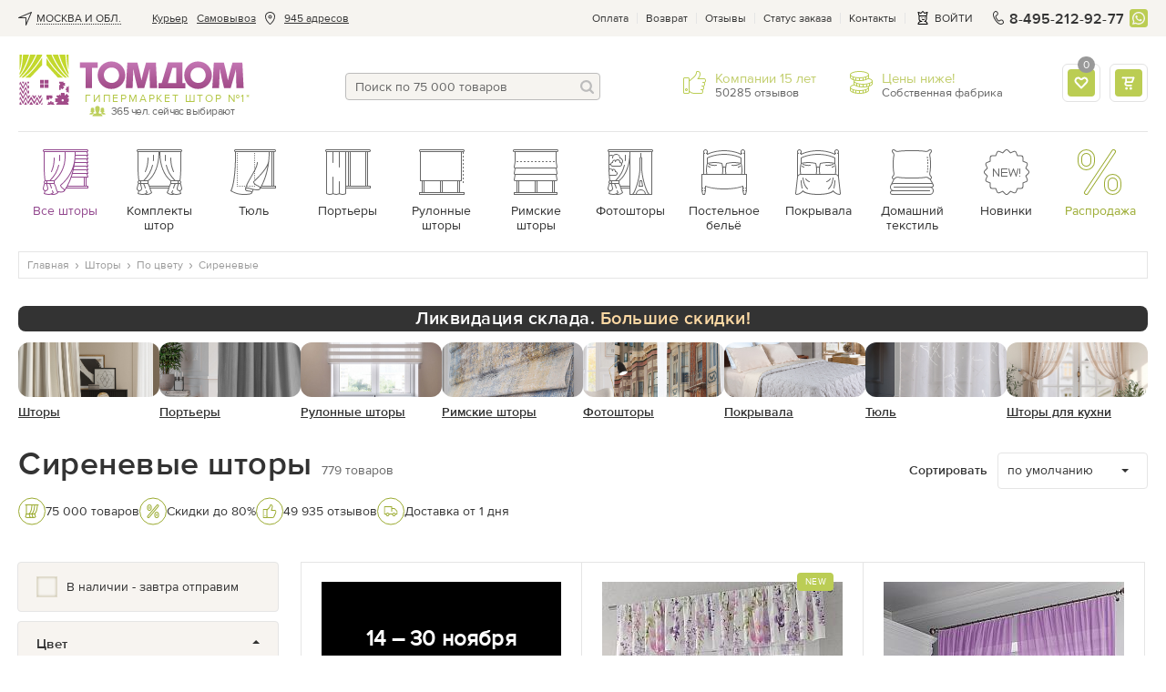

--- FILE ---
content_type: text/html; charset=UTF-8
request_url: https://tomdom.ru/catalog/shtory/po-tsvetu/sirenevue/
body_size: 73292
content:
<!DOCTYPE html>
<html lang="ru" class="page--catalog">
    <head>

        <meta charset="utf-8">

        
		        
        <!-- Google Tag Manager -->
        <!-- <script>(function(w,d,s,l,i){w[l]=w[l]||[];w[l].push({'gtm.start':
        new Date().getTime(),event:'gtm.js'});var f=d.getElementsByTagName(s)[0],
        j=d.createElement(s),dl=l!='dataLayer'?'&l='+l:'';j.async=true;j.src=
        'https://www.googletagmanager.com/gtm.js?id='+i+dl;f.parentNode.insertBefore(j,f);
        })(window,document,'script','dataLayer','GTM-5J9VM8B');</script> -->
        <!-- manually run gtm after timeout to avoid problems with speed of page render -->
        <script>
          document.addEventListener('DOMContentLoaded', () => {
            /** init gtm after 3500 seconds - this could be adjusted */
            setTimeout(initGTM, 3500);
          });
          document.addEventListener('scroll', initGTMOnEvent);
          document.addEventListener('mousemove', initGTMOnEvent);
          document.addEventListener('touchstart', initGTMOnEvent);

          function initGTMOnEvent (event) {
            initGTM();
            event.currentTarget.removeEventListener(event.type, initGTMOnEvent); // remove the event listener that got triggered
          }

          function initGTM () {
            if (window.gtmDidInit) {
              return false;
            }
            window.gtmDidInit = true; // flag to ensure script does not get added to DOM more than once.
            const script = document.createElement('script');
            script.type = 'text/javascript';
            script.async = true;
            script.onload = () => { dataLayer.push({ event: 'gtm.js', 'gtm.start': (new Date()).getTime(), 'gtm.uniqueEventId': 0 }); } // this part ensures PageViews is always tracked
            script.src = 'https://www.googletagmanager.com/gtm.js?id=GTM-5J9VM8B';

            document.head.appendChild(script);
          }
        </script>
        <!-- End Google Tag Manager -->
        

                
        <script>
            (function(u,n,i,b,a,s,e){u[a]||(u['UniBaseObject']=a,u[a]=function(){
              (u[a].q=u[a].q||[]).push(arguments)},u[a].l=1*new Date(),s=n.createElement(i),
              e=n.getElementsByTagName(i)[0],s.async=!0,s.src=b,e.parentNode.insertBefore(s,e))
            })(window,document,'script','https://tracker.unibase.ru/unibase.js','ub');

            ub('create','UB-000436575','429');
            ub('send','pageview');
        </script>
        
		
        <title>Сиреневые шторы от 980 рублей купить в Москве в интернет магазине Tomdom.ru</title>

        <meta name="description" content="&#10148; Заказать Сиреневые шторы в интернет магазине Томдом недорого по цене от 980. Более 779 модель штор оптом и в розницу с бесплатной доставкой в Москве.">

        
        <meta name='yandex-verification' content='47e113bc01e70f4a'>
        <meta name="yandex-verification" content="f5711cc1a7b93894">
        <meta name="facebook-domain-verification" content="qd4neq8r0gaznc16ywtxj1iiu5un38">
        <meta name="google-site-verification" content="2hEKliSHa0oYJsh-ue7FFw9iCq8gexrKhvrebcsYphQ">
        <meta name="SKYPE_TOOLBAR" content="SKYPE_TOOLBAR_PARSER_COMPATIBLE">
        <link rel="icon" href="/images/favicon.svg" type="image/svg+xml">

                    <link rel="canonical" href="https://tomdom.ru/catalog/shtory/po-tsvetu/sirenevue/" />
        
        
        
                        <link rel="preload" as="style" onload="this.rel='stylesheet'" href="/public/main.min.css?v=42" type="text/css">
        
                
        <style>
            /* globals + whole header */
            html{height:100%}body,html{}body{background:#fff;color:#666;font:14px/19px proxima_nova_rgregular,Arial,Helvetica,sans-serif;margin:0;min-width:320px;padding:0}img{border-style:none;font-size:0;line-height:0}a{color:#666;outline:0;text-decoration:none}.link,a:hover{text-decoration:underline}.link{color:#9d4293}.dotted-link,.link:hover{color:#9d4293;text-decoration:none}.dotted-link{border-bottom:1px dotted;cursor:pointer}.dotted-link:hover{border-bottom-color:transparent;text-decoration:none}.svg-icon{line-height:1;vertical-align:top}*{outline:0}input,select,textarea{font:14px/18px proxima_nova_rgregular,Arial,Helvetica,sans-serif;vertical-align:middle}fieldset,form{border-style:none;margin:0;padding:0}article,aside,dialog,figure,footer,header,menu,nav,section{display:block}p a:hover{text-decoration:none}body.error-page .logo{background:url(https://tomdom.ru/images/logo2.png) no-repeat;display:block;float:none;height:65px;margin:0 auto;position:static;width:281px}.js-accordion__expanded{display:none}.js-accordion__item.active .js-accordion__expanded{display:block}.fancy-content{display:none}@media screen and (max-width:869px){.main-text-frame__text{display:none}#wrapper{padding-top:70px}}strong{font-weight:400}.wrap-page{display:-webkit-box;display:-moz-box;display:-ms-flexbox;display:-webkit-flex;display:flex;-webkit-flex-direction:column;-moz-flex-direction:column;-ms-flex-direction:column;-o-flex-direction:column;flex-direction:column;min-height:100vh;position:relative;width:100%}.basket-page .wrap-page,.product-page .wrap-page{overflow:visible}.wrap-page #wrapper{-webkit-box-flex:1 1 auto;-moz-box-flex:1 1 auto;-webkit-flex:1 1 auto;-ms-flex:1 1 auto;flex:1 1 auto}.lazy:not([src]){opacity:0}.rub{display:inline-block;overflow:hidden;position:relative;text-indent:101%;vertical-align:bottom;white-space:nowrap;width:.7em}.rub:after{content:"\20bd";position:absolute;right:0;text-indent:0}.show-on-640{display:none}@media screen and (max-width:1000px){.promo-gallery-help-info__drop{visibility:visible}}.vid-100{background:#ccc;height:0;padding-bottom:57.3%;width:100%}.v-wrap,.vid-100{position:relative}[data-default]:before{content:attr(data-default)}.addtofav.active [data-default]:before{content:attr(data-active)}.modal,.popup-holder,.width-propperty.hidden{display:none}.open-popup-podbor{left:-9999px;opacity:0;position:absolute;top:-9999px}.check-no-js-wrap{color:#333;display:inline-block;line-height:23px;padding-left:33px;position:relative;vertical-align:top}.check-no-js-wrap .check-no-js{display:block;height:0;left:-9999px;margin:0;opacity:0;position:absolute;width:0}.check-no-js-label:before{background-color:#f6f4ef;border:1px solid #e1dccc;box-shadow:inset 0 0 3px 0 #b9b094;-webkit-box-sizing:border-box;-moz-box-sizing:border-box;box-sizing:border-box;content:"";height:23px;left:0;position:absolute;top:0;width:23px}.check-no-js-wrap .check-no-js:checked+.check-no-js-label:before{background-image:url("data:image/svg+xml;charset=utf-8,%3Csvg width='14' height='14' xmlns='http://www.w3.org/2000/svg'%3E%3Cpath d='M1.968 6.64A1.181 1.181 0 0 0 .38 6.548a1.001 1.001 0 0 0-.1 1.481l4.365 4.617c.41.434 1.12.474 1.586.092.249-.203.831-1.231 1.374-2.08a42.09 42.09 0 0 1 1.84-2.61c1.59-2.098 3.268-3.827 4.192-4.644.398-.352.511-.89.12-1.233-.425-.372-1.132-.067-1.65.253-1.584.975-5.8 4.75-7.423 7.09L1.968 6.64z' fill='%239BAB31' fill-rule='evenodd'/%3E%3C/svg%3E");background-position:50% 50%;background-repeat:no-repeat;background-size:14px 14px;opacity:1!important}.check-no-js-wrap:hover .check-no-js-label:before{background-image:url("data:image/svg+xml;charset=utf-8,%3Csvg width='14' height='14' xmlns='http://www.w3.org/2000/svg'%3E%3Cpath d='M1.968 6.64A1.181 1.181 0 0 0 .38 6.548a1.001 1.001 0 0 0-.1 1.481l4.365 4.617c.41.434 1.12.474 1.586.092.249-.203.831-1.231 1.374-2.08a42.09 42.09 0 0 1 1.84-2.61c1.59-2.098 3.268-3.827 4.192-4.644.398-.352.511-.89.12-1.233-.425-.372-1.132-.067-1.65.253-1.584.975-5.8 4.75-7.423 7.09L1.968 6.64z' fill='%23333' fill-rule='evenodd'/%3E%3C/svg%3E");background-position:50% 50%;background-repeat:no-repeat;background-size:14px 14px;opacity:.5}.no-break{white-space:nowrap}.input-block{margin-bottom:20px}.popular-labels_hide,.ui-helper-hidden-accessible{display:none}.underline-link{text-decoration:underline}.underline-link:hover{text-decoration:none}#material_pb a{text-decoration:underline}#material_pb a:hover{text-decoration:none}.addToBasketSuccess .fancybox-content{max-width:320px;min-width:320px;padding:40px 0 0}.insert-mobile-for-tabs .dop-tabs{margin-top:80px}@media screen and (max-width:767px){.page-title-wrap .page-title{display:inline}}.follow-price.underline{border-bottom:1px dotted #92478e;color:#92478e;cursor:pointer;margin-left:5px;text-decoration:none;white-space:nowrap}.status-block{display:flex;justify-content:space-between;margin-bottom:10px}@media screen and (max-width:869px){.-active .loc-point-nav__hide-btn{-ms-align-items:center;align-items:center;background-color:hsla(0,0%,100%,.7);border:1px solid #bcbcbc;border-radius:4px;bottom:5px;color:#92478e;cursor:pointer;display:inline-block;font-size:14px;justify-content:flex-start;line-height:17px;padding:5px 10px 5px 7px}.loc-point-nav__hide-btn span{border-bottom:1px dotted}}.btn,.btn--light{align-items:center;background:linear-gradient(0deg,#afc240,#bbcd55 51.04%,#d2e36d);border:none;border-radius:4px;box-shadow:0 2px 2px rgba(183,190,141,.5);-webkit-box-sizing:border-box;-moz-box-sizing:border-box;box-sizing:border-box;color:#fff;cursor:pointer;display:inline-flex;font:14px/20px proxima_nova_ltsemibold,sans-serif;letter-spacing:.5px;min-height:40px;padding:10px 20px;position:relative;text-align:center;text-decoration:none;text-transform:uppercase;vertical-align:top}.btn--light{background:#bbcd55;box-shadow:none}.btn--light:hover{background:#c5d85a}.btn-animated,.btn-animated-wrapper{overflow:hidden}.btn-animated{-webkit-animation:move 6s linear infinite;animation:move 7.5s linear infinite;animation-duration:9s;background:linear-gradient(90.09deg,hsla(0,0%,100%,0) 16.89%,hsla(0,0%,100%,.255) 26.08%,hsla(0,0%,100%,0) 35.6%);content:"";display:block;height:100%;left:-100%;position:absolute;top:0;-webkit-transform:skew(-10deg,0deg);transform:skew(-10deg,0deg);width:100%}@keyframes move{0%{left:-100%}20%,to{left:100%}}.btn--block{display:-webkit-box;display:-moz-box;display:-ms-flexbox;display:-webkit-flex;display:flex;-webkit-justify-content:center;-moz-justify-content:center;-ms-justify-content:center;-o-justify-content:center;justify-content:center;text-align:center;width:100%}.btn:active,.btn:hover{background:linear-gradient(0deg,#afc240,#bbcd55 51.04%,#d2e36d);text-decoration:none}.btn--magnetta{box-shadow:none;color:#fff}.btn--magnetta,.btn--magnetta:hover{background:#92478e}.btn--outline{background:none}.btn--outline,.btn--outline:hover{box-shadow:inset 0 0 0 1px #bcbcbc;color:#666}.btn--outline:hover{background:#eeece5}.btn--outline:hover .btn__text{text-decoration:underline}.btn--outline:hover .btn__text--dashed{text-decoration:none}.btn--outline:disabled{border-color:#bcbcbc;cursor:default}.btn--outline:disabled .btn__text{color:#666}.btn:hover .btn__text--dashed-item{border-bottom:1px dashed}.btn--outline:active{background:#eeece5;box-shadow:inset 0 0 0 1px #bcbcbc;color:#666}.btn--outline-white{background:none;box-shadow:inset 0 0 0 1px #fff;color:#fff}.btn--outline-white:active,.btn--outline-white:hover{background:none;box-shadow:inset 0 0 0 1px #fff;color:#fff;text-decoration:underline}.btn--outline-gray{background:none;border:1px solid #ddd;color:#666}.btn--outline-gray:hover{background:#eee}.btn--sm{font-size:12px;line-height:16px;min-height:30px;padding:7px 10px}.btn--xs{font-size:10px;line-height:14px;min-height:20px;padding:2px 4px}.btn--tag{font:16px/20px proxima_nova_rgregular,sans-serif;letter-spacing:0;padding-bottom:5px;padding-top:5px;text-transform:none}.btn:disabled{opacity:.4;pointer-events:none}.btn__text{line-height:17px}.btn--sm .btn__text{line-height:16px}.btn--xs .btn__text{line-height:14px}.btn__icon{-ms-align-items:center;align-items:center;display:-webkit-box;display:-moz-box;display:-ms-flexbox;display:-webkit-flex;display:flex;height:20px;-webkit-justify-content:center;-moz-justify-content:center;-ms-justify-content:center;-o-justify-content:center;justify-content:center}.btn__icon .svg-icon{fill:currentColor}.btn__icon:first-child{margin-right:10px}.btn__icon:last-child{margin-left:10px}.btn--icon-only .btn__icon{margin:0}.btn--icon-only{-webkit-justify-content:center;-moz-justify-content:center;-ms-justify-content:center;-o-justify-content:center;justify-content:center;padding:0;text-align:center;width:40px}.btn--icon-only.btn--sm{width:30px}.btn--icon-only.btn--xs{width:20px}.btn-transparent--icon-only{width:30px;height:30px;display:flex;justify-content:center;padding:0;align-items:center;background: rgba(255, 255, 255, 0.6);border: 1px solid #E5E5E5;border-radius:4px;box-shadow:none;box-sizing:border-box;}.btn-transparent--icon-only:hover{background: rgba(255, 255, 255, 1) !important;border: 1px solid #bcbcbc !important;}.btn-transparent--icon-only .svg-icon{fill: #92478e}.btn--sended{box-shadow:none;color:#666;cursor:default;position:relative}.btn--sended,.btn--sended:hover{background:transparent}.btn--sended .svg-icon{fill:#bbcd55}.btn--sended:before{border:1px dashed #bbcd55;bottom:0;content:"";left:0;position:absolute;right:0;top:0}.btn-up{bottom:9999px;opacity:0;position:fixed;right:-9999px;text-align:center;-webkit-transition:all 0 ease .35s,opacity .35s ease;-o-transition:all 0 ease .35s,opacity .35s ease;transition:all 0 ease .35s,opacity .35s ease;-webkit-transition:all 0s ease .35s,opacity .35s ease;-o-transition:all 0s ease .35s,opacity .35s ease;transition:all 0s ease .35s,opacity .35s ease;z-index:150}.btn-up.show{bottom:100px;opacity:1;right:0;-webkit-transition:opacity .35s ease;-o-transition:opacity .35s ease;transition:opacity .35s ease}.btn-up a{background:#fff;border:1px solid #bcbcbc;border-radius:4px 0 0 4px;border-right-width:0;-webkit-box-sizing:border-box;-moz-box-sizing:border-box;box-sizing:border-box;color:#666;display:block;font-size:12px;height:60px;line-height:15px;padding:30px 0 0;text-align:center;width:60px}.btn-up__icon{left:25px;position:absolute;top:14px}.btn-up__icon svg{fill:currentColor}.btn-up a:hover{background:#f6f4f0;text-decoration:none}.btn--align-left{justify-content:flex-start}.btn--outline.btn--green{box-shadow:inset 0 0 0 1px #bbcd55}.btn--outline.btn--green:hover{box-shadow:inset 0 0 0 1px #c5d85a}.btn--green .btn__icon .svg-icon{fill:#999}.btn--change-param{background:none;box-shadow:inset 0 0 0 2px #bbcd55;color:#333;font-family:proxima_nova_rgregular,sans-serif;letter-spacing:0;padding-left:10px;text-transform:none}.btn--change-param:hover{background:none;box-shadow:inset 0 0 0 2px #c5d85a}.btn--change-param .svg-icon{fill:#999}.btn--change-param .arrow-icon{margin-left:10px;margin-right:0;margin-top:-5px;position:absolute;right:10px;top:50%}.btn--change-param .arrow-icon.svg-icon{fill:#333}.btn--review{box-shadow:none;justify-content:center;min-width:185px}.btn--review.green{background:#bbcd55}.btn-add-f{align-items:center;border:2px solid #bbcd55;border-radius:4px;box-sizing:border-box;cursor:pointer;display:inline-flex;flex-flow:row nowrap;height:40px;justify-content:center;margin-left:10px;min-width:40px;width:40px}.btn-add-f:hover svg{fill:#bbcd55}.btn-add-f svg{fill:#e5e5e5}.btn-add-f.active{background:#bbcd55;border-color:#bbcd55}.btn-add-f.active svg{fill:#fff}.btn-set{align-items:center;display:flex;flex-flow:row nowrap;justify-content:center;margin-top:15px}.btn-set .btn--block{margin-top:0}.btn-add-option,.btn-open-chat{align-items:center;border:1px solid #bcbcbc;border-radius:4px;box-sizing:border-box;cursor:pointer;display:inline-flex;flex-flow:row nowrap;height:30px;justify-content:center;margin-right:10px;min-width:30px;width:30px}.btn-add-option svg,.btn-open-chat svg{fill:#666}.sticked-btns .btn{font-size:12px;height:30px;line-height:15px;min-height:30px}.sticked-btns .btn-add-f{height:30px;min-width:30px;width:30px}.container.image-container{display:none;font-size:0;height:0;overflow:hidden;position:relative;z-index:99999}.container{margin:0 auto;max-width:1322px;padding:0 20px}@media screen and (max-width:679px){.container{padding-left:15px;padding-right:15px}}.tpcity{-ms-align-items:center;align-items:center;display:-webkit-box;display:-moz-box;display:-ms-flexbox;display:-webkit-flex;display:flex}.tpcity__icn{height:15px;margin-right:5px;width:15px}.tpcity__icn,.tpcity__name{display:inline-block;vertical-align:middle}.tpcity__name{color:#333;line-height:12px;padding:0 14px 0 0;position:relative;text-decoration:none;text-transform:uppercase}.tpcity__name:after{background:no-repeat 100% 50%;content:"";height:12px;margin-top:-6px;position:absolute;right:0;top:50%;width:12px}.tpcity__name span{border-bottom:1px dotted #333;display:block;max-width:220px;overflow:hidden;text-overflow:ellipsis;white-space:nowrap}@media screen and (max-width:1100px){.tpcity__name span{max-width:85px}}.contact-phone-big{font-size:16px}.showroom-link{-ms-align-items:center;align-items:center;color:#92478e;display:-webkit-box;display:-moz-box;display:-ms-flexbox;display:-webkit-flex;display:flex}.showroom-link__icon{margin:0 5px 0 0}.showroom-link__icon svg{fill:currentColor}.top-panel{background:#f6f4f0}.top-panel__flex{display:-webkit-box;display:-moz-box;display:-ms-flexbox;display:-webkit-flex;display:flex;-webkit-justify-content:space-between;-moz-justify-content:space-between;-ms-justify-content:space-between;-o-justify-content:space-between;justify-content:space-between}.top-nav{font-size:12px;line-height:38px;list-style:none;margin:0;padding:0}.top-nav>li{float:left;height:40px;padding:0 0 0 10px;position:relative;display:flex;align-items:center}.top-nav a{color:#333;text-decoration:underline}.top-nav a:hover{text-decoration:none}.top-nav>li.city{cursor:pointer;font-size:12px;padding:0 10px 0 0}.address-item .view-address{display:inline;padding:0}.top-nav>li.address-item a,.top-nav>li.address-item a.normal_link{border-bottom:0;color:#333;text-decoration:underline}.top-nav>li.address-item a:hover{border:none;text-decoration:none}.top-nav .address-item__icon{display:inline-block;height:15px;margin:0 8px;vertical-align:middle;width:15px}.top-service{-ms-align-items:center;align-items:center;display:-webkit-box;display:-moz-box;display:-ms-flexbox;display:-webkit-flex;display:flex}.top-menu-list,.top-service{font-size:12px;line-height:15px;padding:0}.top-menu-list{color:#333;list-style:none;margin:0}.top-menu-list li{float:left;padding:0 10px 0 9px;position:relative}.top-menu-list li:after{background:#e5e5e5;content:"";height:12px;margin-top:-6px;position:absolute;right:0;top:50%;width:1px}.top-menu-list li:first-child{padding-left:0}.top-menu-list a{color:inherit}.top-panel-phone{color:#333;float:left;font:16px/17px proxima_nova_ltsemibold,Arial,Helvetica,sans-serif;letter-spacing:.2px;margin:0 6px 0 0;padding-left:20px;position:relative;text-decoration:none}.top-panel-phone__icon{display:inline-block;height:15px;left:0;margin-top:-8px;position:absolute;top:50%;vertical-align:top;width:15px}.top-menu-list .showroom-link{color:#92478e}.headermenu{display:none}.basket-drop{background:#fff;border:1px solid #e5e5e5;border-radius:4px;-webkit-box-sizing:border-box;-moz-box-sizing:border-box;box-sizing:border-box;color:#666;display:none;font:14px/17px proxima_nova_rgregular,sans-serif;margin-top:2px;padding:20px;position:absolute;right:-1px;top:100%;width:350px;z-index:25}@media screen and (max-width:1020px){.address-item .view-address,.top-nav .address-item__icon{display:none}}@media screen and (max-width:950px){.top-nav>li.post-office{display:none}}@media screen and (max-width:869px){.top-panel-phone{font:14px/17px proxima_nova_rgregular,Arial,Helvetica,sans-serif;font-weight: 600}.container--flex-header{display:-webkit-box;display:-moz-box;display:-ms-flexbox;display:-webkit-flex;display:flex;-webkit-flex-direction:column;-moz-flex-direction:column;-ms-flex-direction:column;-o-flex-direction:column;flex-direction:column}.wb_top_bnnr{-webkit-box-ordinal-group:4;-moz-box-ordinal-group:4;-ms-flex-order:4;-webkit-order:4;order:4}.top-panel{display:none}.header-frame .top-panel-phone{display:block !important;margin-left:auto}.top-panel-phone{margin-right:0}.header-contacts-holder{padding:10px 0}.header-contacts-holder .header-contacts-holder__item{border:none;margin:0 0 0 5px;padding:0}.header-contacts-holder__item .description{display:none}.basket-drop,.basket-holder:hover .basket-drop{display:none!important}#header{background:#fff;box-shadow:0 2px 4px 0 rgba(0,0,0,.15);left:0;position:fixed;top:0;width:100%;z-index:19}}@media screen and (max-width:586px){.header-contacts-holder{margin-left:0 !important}}.header-frame{-ms-align-items:flex-start;align-items:flex-start;-webkit-display:flex;-moz-display:flex;-ms-display:flex;-o-display:flex;display:flex;-webkit-justify-content:space-between;-moz-justify-content:space-between;-ms-justify-content:space-between;-o-justify-content:space-between;justify-content:space-between;padding:20px 0;position:relative}.header-frame .top-panel-phone{display:none}.header-frame-search{-webkit-box-flex:1 1 auto;-moz-box-flex:1 1 auto;-webkit-flex:1 1 auto;-ms-flex:1 1 auto;flex:1 1 auto;margin:20px 30px 14px;max-width:280px}.header-frame .cabinet-service{display:none}@media screen and (max-width:991px){.header-frame{margin-left:-10px;margin-right:-10px}}@media screen and (max-width:869px){.header-frame{-ms-align-items:center;align-items:center;-webkit-justify-content:flex-start;-moz-justify-content:flex-start;-ms-justify-content:flex-start;-o-justify-content:flex-start;justify-content:flex-start;margin-left:0;margin-right:0;padding:0}}@media screen and (max-width:586px){.header-frame .top-panel-phone{display:none !important}}.burger{display:none;height:16px;left:0;position:relative;width:16px}.burger:before{content:"";height:32px;left:50%;margin:-16px 0 0 -16px;position:absolute;top:50%;width:32px}.burger span{background:#666;height:2px;left:0;margin:-1px 0 0;position:absolute;right:0;text-indent:-9999px;top:50%;-webkit-transition:all .35s ease;-o-transition:all .35s ease;transition:all .35s ease}.burger.-white span{background:#fff}.burger span:after,.burger span:before{background:#666;content:"";height:2px;left:0;position:absolute;right:0;-webkit-transition:all .35s ease;-o-transition:all .35s ease;transition:all .35s ease}.burger.-white span:after,.burger.-white span:before{background:#fff}.burger span:after{top:-6px}.burger span:before{bottom:-6px}@media screen and (max-width:869px){.burger{display:block;transform:scale(.85)}}.logo{background-image:url("[data-uri]");-webkit-background-size:100% 100%;background-size:100% 100%;float:left;height:55px;margin:0 50px 0 0;min-width:249px;position:relative;text-indent:-9999px;width:249px}.logo a{display:block;height:100%}.logo .users{bottom:-14px;color:#666;font-size:12px;left:78px;letter-spacing:-.045em;line-height:13px;padding:0 0 0 24px;position:absolute;text-align:center;text-indent:0}.logo .users:after{background:url(https://tomdom.ru/images/love-client-online.png) no-repeat;content:"";height:12px;left:0;margin:-7px 0 0;position:absolute;top:50%;width:18px}.logo .slogan{bottom:0;color:#b4c747;font-size:12px;left:73px;letter-spacing:1.8px;line-height:1.166666667;position:absolute;right:0;text-align:left;text-indent:0;text-transform:uppercase;white-space:nowrap}@media screen and (max-width:869px){.logo{-webkit-box-flex:0 0 94px;-moz-box-flex:0 0 94px;background-image:url("data:image/svg+xml;charset=utf-8,%3Csvg width='94' height='16' xmlns='http://www.w3.org/2000/svg'%3E%3Cdefs%3E%3ClinearGradient x1='49.967%25' y1='101.379%25' x2='49.967%25' y2='-.192%25' id='a'%3E%3Cstop stop-color='%23AA60A5' stop-opacity='0' offset='0%25'/%3E%3Cstop stop-color='%23AA60A5' stop-opacity='0' offset='25.098%25'/%3E%3Cstop stop-color='%23AA60A5' offset='100%25'/%3E%3C/linearGradient%3E%3ClinearGradient x1='49.957%25' y1='98.908%25' x2='49.957%25' y2='2.869%25' id='b'%3E%3Cstop stop-color='%23AA60A5' stop-opacity='0' offset='0%25'/%3E%3Cstop stop-color='%23AA60A5' stop-opacity='0' offset='25.098%25'/%3E%3Cstop stop-color='%23AA60A5' offset='100%25'/%3E%3C/linearGradient%3E%3ClinearGradient x1='49.985%25' y1='102.087%25' x2='49.985%25' y2='-.193%25' id='c'%3E%3Cstop stop-color='%23AA60A5' stop-opacity='0' offset='0%25'/%3E%3Cstop stop-color='%23AA60A5' stop-opacity='0' offset='25.098%25'/%3E%3Cstop stop-color='%23AA60A5' offset='100%25'/%3E%3C/linearGradient%3E%3ClinearGradient x1='49.954%25' y1='98.908%25' x2='49.954%25' y2='2.869%25' id='d'%3E%3Cstop stop-color='%23AA60A5' stop-opacity='0' offset='0%25'/%3E%3Cstop stop-color='%23AA60A5' stop-opacity='0' offset='25.098%25'/%3E%3Cstop stop-color='%23AA60A5' offset='100%25'/%3E%3C/linearGradient%3E%3ClinearGradient x1='49.983%25' y1='101.812%25' x2='49.983%25' y2='-1.109%25' id='e'%3E%3Cstop stop-color='%23AA60A5' stop-opacity='0' offset='0%25'/%3E%3Cstop stop-color='%23AA60A5' stop-opacity='0' offset='25.098%25'/%3E%3Cstop stop-color='%23AA60A5' offset='100%25'/%3E%3C/linearGradient%3E%3ClinearGradient x1='49.982%25' y1='101.812%25' x2='49.982%25' y2='-1.109%25' id='f'%3E%3Cstop stop-color='%23AA60A5' stop-opacity='0' offset='0%25'/%3E%3Cstop stop-color='%23AA60A5' stop-opacity='0' offset='25.098%25'/%3E%3Cstop stop-color='%23AA60A5' offset='100%25'/%3E%3C/linearGradient%3E%3C/defs%3E%3Cg fill='none' fill-rule='evenodd'%3E%3Cg fill='%238E268E'%3E%3Cpath d='M55.546 3.667v8.588h-4.732l2.538-8.588h2.194zM50.814.479 47.3 12.255h-1.85v2.97h15.23v-2.97h-1.62V.48h-8.247z'/%3E%3Cpath d='M68.007 3.44c.63.004 1.203.119 1.718.343.511.225.956.538 1.326.939.37.4.657.863.855 1.392.203.533.304 1.101.304 1.714 0 .616-.106 1.19-.308 1.713a4.166 4.166 0 0 1-.86 1.375 3.967 3.967 0 0 1-1.33.916 4.424 4.424 0 0 1-1.705.33 4.676 4.676 0 0 1-1.806-.348 4.064 4.064 0 0 1-1.392-.965 4.33 4.33 0 0 1-.899-1.44 5.067 5.067 0 0 1-.317-1.793 4.03 4.03 0 0 1 .357-1.678c.238-.507.56-.948.97-1.322a4.48 4.48 0 0 1 1.404-.868 4.658 4.658 0 0 1 1.683-.308zM67.85.004c-1.128.009-2.167.216-3.11.62a7.545 7.545 0 0 0-2.459 1.684 7.766 7.766 0 0 0-1.62 2.489 8.054 8.054 0 0 0-.582 3.03 7.943 7.943 0 0 0 .586 3.01 7.702 7.702 0 0 0 1.625 2.47 7.466 7.466 0 0 0 2.463 1.675c.943.405 1.973.608 3.097.617 1.123-.01 2.163-.212 3.114-.617a7.734 7.734 0 0 0 4.762-7.154 7.899 7.899 0 0 0-.599-3.031 7.772 7.772 0 0 0-1.652-2.49A7.754 7.754 0 0 0 70.977.626c-.956-.405-2-.612-3.128-.621zM.004.48v3.118h3.251v11.525H6.77V3.598h3.251V.48zm17.942 2.96c.63.004 1.203.119 1.718.343.51.225.956.538 1.326.939.37.4.656.863.855 1.392.202.533.303 1.101.303 1.714 0 .616-.105 1.19-.308 1.713a4.167 4.167 0 0 1-.859 1.375 3.967 3.967 0 0 1-1.33.916 4.424 4.424 0 0 1-1.705.33 4.678 4.678 0 0 1-1.806-.348 4.067 4.067 0 0 1-1.392-.965 4.329 4.329 0 0 1-.9-1.44 5.065 5.065 0 0 1-.316-1.793 4.033 4.033 0 0 1 .357-1.678c.237-.507.559-.948.969-1.322a4.5 4.5 0 0 1 1.405-.868 4.66 4.66 0 0 1 1.683-.308zM17.787.004c-1.127.009-2.167.216-3.11.62a7.542 7.542 0 0 0-2.458 1.684 7.765 7.765 0 0 0-1.621 2.489 8.051 8.051 0 0 0-.582 3.03 7.939 7.939 0 0 0 .586 3.01 7.699 7.699 0 0 0 1.626 2.47 7.468 7.468 0 0 0 2.462 1.675c.943.405 1.974.608 3.097.617 1.124-.01 2.163-.212 3.115-.617a7.663 7.663 0 0 0 2.498-1.674 7.73 7.73 0 0 0 2.264-5.48 7.896 7.896 0 0 0-.6-3.031 7.775 7.775 0 0 0-1.651-2.49A7.757 7.757 0 0 0 20.915.626c-.956-.405-2-.612-3.128-.621zM43.74 15.165 43.005.613h-5.55L36.291 4.81c-.467 1.655-.98 3.87-1.423 5.782h-.093c-.326-1.912-.793-4.01-1.212-5.76l-1.05-4.22h-5.665l-.885 14.553h3.847l.185-4.457c.07-1.795.164-4.126.257-6.341h.046a100 100 0 0 0 1.236 6.178l1.125 4.62h3.73l1.324-4.643c.513-1.726 1.166-4.08 1.655-6.155h.07c-.023 2.448.023 4.546.07 6.341l.148 4.457h4.083zm49.983 0L92.99.613h-5.55L86.274 4.81c-.466 1.655-.979 3.87-1.422 5.782h-.093c-.327-1.912-.793-4.01-1.213-5.76L82.497.613h-5.666l-.885 14.553h3.848l.185-4.457c.07-1.795.163-4.126.256-6.341h.047a100 100 0 0 0 1.236 6.178l1.125 4.62h3.73l1.323-4.643c.513-1.726 1.166-4.08 1.656-6.155h.07c-.023 2.448.023 4.546.07 6.341l.148 4.457h4.083z'/%3E%3C/g%3E%3Cpath d='M55.684 3.678v8.589h-4.731l2.537-8.59h2.194zM50.953.49l-3.516 11.776h-1.85v2.97h15.23v-2.97H59.2V.49h-8.246z' fill='url(%23a)'/%3E%3Cpath d='M68.146 3.451c.63.005 1.202.12 1.718.344.51.225.955.537 1.326.938.37.401.656.864.854 1.392.203.533.304 1.102.304 1.714 0 .617-.106 1.19-.308 1.714a4.17 4.17 0 0 1-.86 1.374 3.967 3.967 0 0 1-1.33.916 4.424 4.424 0 0 1-1.704.33 4.674 4.674 0 0 1-1.806-.348 4.064 4.064 0 0 1-1.393-.964 4.33 4.33 0 0 1-.898-1.44 5.067 5.067 0 0 1-.317-1.793 4.03 4.03 0 0 1 .356-1.679 4.16 4.16 0 0 1 .97-1.321c.41-.375.876-.661 1.405-.868a4.659 4.659 0 0 1 1.683-.309zM67.987.015c-1.128.009-2.167.216-3.11.621a7.542 7.542 0 0 0-2.458 1.683 7.764 7.764 0 0 0-1.622 2.49 8.053 8.053 0 0 0-.58 3.03 7.942 7.942 0 0 0 .585 3.009 7.702 7.702 0 0 0 1.626 2.471 7.464 7.464 0 0 0 2.462 1.674c.943.405 1.974.608 3.097.617 1.123-.009 2.163-.212 3.115-.617a7.734 7.734 0 0 0 4.762-7.154 7.9 7.9 0 0 0-.6-3.03 7.772 7.772 0 0 0-1.652-2.49A7.75 7.75 0 0 0 71.115.636c-.956-.405-2-.612-3.128-.62z' fill='url(%23b)'/%3E%3Cpath fill='url(%23c)' d='M.142.49v3.12h3.251v11.524H6.91V3.61h3.25V.49z'/%3E%3Cpath d='M18.084 3.451c.63.005 1.203.12 1.718.344.511.225.956.537 1.326.938.37.401.656.864.855 1.392.202.533.304 1.102.304 1.714 0 .617-.106 1.19-.309 1.714a4.169 4.169 0 0 1-.859 1.374 3.968 3.968 0 0 1-1.33.916 4.424 4.424 0 0 1-1.705.33 4.677 4.677 0 0 1-1.806-.348 4.067 4.067 0 0 1-1.392-.964 4.329 4.329 0 0 1-.899-1.44 5.065 5.065 0 0 1-.317-1.793 4.031 4.031 0 0 1 .357-1.679c.238-.507.56-.947.969-1.321.41-.375.877-.661 1.405-.868a4.66 4.66 0 0 1 1.683-.309zM17.926.015c-1.128.009-2.168.216-3.11.621a7.54 7.54 0 0 0-2.459 1.683 7.765 7.765 0 0 0-1.621 2.49 8.05 8.05 0 0 0-.581 3.03 7.94 7.94 0 0 0 .585 3.009 7.7 7.7 0 0 0 1.626 2.471 7.465 7.465 0 0 0 2.462 1.674c.943.405 1.974.608 3.098.617 1.123-.009 2.163-.212 3.114-.617a7.661 7.661 0 0 0 2.498-1.674 7.73 7.73 0 0 0 2.264-5.48 7.898 7.898 0 0 0-.599-3.03 7.774 7.774 0 0 0-1.652-2.49A7.754 7.754 0 0 0 21.053.636c-.956-.405-2-.612-3.127-.62z' fill='url(%23d)'/%3E%3Cpath d='M43.878 15.176 43.144.624h-5.55L36.43 4.82c-.466 1.655-.98 3.87-1.422 5.782h-.094c-.326-1.912-.792-4.01-1.212-5.759L32.65.624h-5.665L26.1 15.176h3.848l.185-4.456c.07-1.796.163-4.127.256-6.342h.047c.35 2.145.839 4.476 1.236 6.178l1.125 4.62h3.73l1.323-4.643a118.56 118.56 0 0 0 1.655-6.155h.07c-.023 2.448.024 4.546.07 6.342l.148 4.456h4.084z' fill='url(%23e)'/%3E%3Cpath d='M93.862 15.176 93.127.624h-5.549L86.412 4.82c-.466 1.655-.979 3.87-1.422 5.782h-.093c-.326-1.912-.793-4.01-1.213-5.759L82.635.624H76.97l-.886 14.552h3.848l.185-4.456c.07-1.796.163-4.127.257-6.342h.046a100 100 0 0 0 1.236 6.178l1.125 4.62h3.73l1.324-4.643a119.16 119.16 0 0 0 1.655-6.155h.07a172.69 172.69 0 0 0 .07 6.342l.148 4.456h4.084z' fill='url(%23f)'/%3E%3C/g%3E%3C/svg%3E");-webkit-flex:0 0 94px;-ms-flex:0 0 94px;flex:0 0 94px;height:16px;margin:0 0 0 15px;max-width:94px;min-width:94px;width:94px}.logo .slogan,.logo .users{display:none}}@media screen and (max-width:587px){.logo{margin:0 auto}}.search-text input{background:#f6f4f0;border:1px solid #bcbcbc;border-radius:4px;-moz-border-radius:4px;-webkit-border-radius:4px;-webkit-box-sizing:border-box;-moz-box-sizing:border-box;box-sizing:border-box;color:#666;display:block;height:30px;margin:0;overflow:hidden;padding:0 14px 0 10px;-webkit-transition:all .5s ease;-o-transition:all .5s ease;transition:all .5s ease;width:100%}.search-text input.error{border:1px solid #92478e}.search-text input::-webkit-input-placeholder{color:#666;opacity:1}.search-text input:-moz-placeholder,.search-text input::-moz-placeholder{color:#666;opacity:1}.search-text input.error::-webkit-input-placeholder{color:#92478e;opacity:1}.search-text input.error:-moz-placeholder,.search-text input.error::-moz-placeholder{color:#92478e;opacity:1}.btn-search{align-items:center;background-position:50% 50%;background-repeat:no-repeat;-webkit-background-size:13px 14px;background-size:13px 14px;bottom:0;cursor:pointer;display:flex;flex-flow:row nowrap;float:left;justify-content:center;margin:0;padding:0;pointer-events:auto;position:absolute;right:0;top:0;width:30px}.btn-search-icon{fill:#bcbcbc}.header-frame-search.-focus .btn-search-icon{fill:#333}@media screen and (max-width:679px){.header-frame-search .btn-search{opacity:1}.header-frame-search.-focus .btn-search{opacity:.3}.header-frame-search.-dirty .btn-search{opacity:1}}.btn-search__opener{display:none;position:absolute}.btn-search button,.btn-search input{background:none;border:none;cursor:pointer;height:100%;left:0;margin:0;padding:0;position:absolute;top:0;width:100%}.top-panel.search .btn-search button,.top-panel.search .btn-search input{display:block}.header-frame-search__form{display:block;position:relative}@media screen and (max-width:869px){.header-frame-search{display:none;left:35px;margin:0;max-width:none;position:absolute;right:0;top:50%;transform:translateY(-50%);z-index:1}.-search-open .header-frame-search{display:block}.-search-open .header-contacts-holder{opacity:0}}@media screen and (max-width:600px){.header-contacts-holder__item.order-info{display:none}}.header-advantage-list{font-size:13px;line-height:1.2;list-style:none;margin:18px 20px 0;padding:0;white-space:nowrap}.header-advantage-list li{-webkit-align-items:center;-moz-align-items:center;-ms-align-items:center;-o-align-items:center;align-items:center;display:-webkit-box;display:-moz-box;display:-ms-flexbox;display:-webkit-flex;display:flex;float:left;-webkit-justify-content:flex-start;-moz-justify-content:flex-start;-ms-justify-content:flex-start;-o-justify-content:flex-start;justify-content:flex-start;margin:0 10px;max-width:143px;min-width:36px}.header-advantage-list li:first-child{margin-right:30px}.header-advantage-list a{-ms-align-items:flex-start;align-items:flex-start;color:inherit;display:-webkit-box;display:-moz-box;display:-ms-flexbox;display:-webkit-flex;display:flex;-webkit-justify-content:flex-start;-moz-justify-content:flex-start;-ms-justify-content:flex-start;-o-justify-content:flex-start;justify-content:flex-start;text-decoration:none}.header-advantage-list .ico{margin:0 10px 0 0}.header-advantage-list .title{color:#c2ce6d;display:block;font-size:15px;margin:-1px 0 0;text-decoration:none}@media screen and (max-width: 1240px) {.header-advantage-list {display: none}}.header-contacts-holder{margin-left:25px;margin-right:-5px;padding-bottom:11px;padding-top:10px}.header-contacts-holder,.header-contacts-holder__item{display:-webkit-box;display:-moz-box;display:-ms-flexbox;display:-webkit-flex;display:flex}.header-contacts-holder__item{-webkit-box-flex:0 1 auto;-moz-box-flex:0 1 auto;-ms-align-items:flex-start;align-items:flex-start;border:1px solid #e2e2e2;border-radius:6px;-webkit-box-sizing:border-box;-moz-box-sizing:border-box;box-sizing:border-box;-webkit-flex:0 1 auto;-ms-flex:0 1 auto;flex:0 1 auto;font:10px/12px proxima_nova_ltsemibold,Arial,Helvetica,sans-serif;margin:0 5px;padding:5px;position:relative}.header-contacts-holder__item.-viewed .visual{background:#bcbcbc}.header-contacts-holder__item.-viewed .basket-fav__num{align-items:center;background:#fff;border-radius:100%;color:#999;display:flex;flex-flow:column nowrap;font-size:10px;height:23px;justify-content:center;left:50%;line-height:1;margin:0;position:absolute;right:auto;text-align:center;top:50%;transform:translate(-50%,-50%);width:23px}.header-contacts-holder__item .visual{align-items:center;background:#bbcd53;border-radius:4px;display:flex;flex:0 0 30px;height:30px;justify-content:center;min-width:30px;position:relative;width:30px}.header-contacts-holder__item .visual .svg-icon{margin:auto}.header-contacts-holder__item .description{font:12px/15px proxima_nova_rgregular,sans-serif;margin-left:10px;margin-right:5px}.basket-fav__num{background:#999;border-radius:10px;color:#fff;font:12px/14px proxima_nova_rgregular,sans-serif;min-width:9px;padding:2px 5px;position:absolute;right:0;text-align:center;top:-14px}.my_fav__order{display:none}@media screen and (max-width:869px){.my_fav__order{display:block}.basket-fav__num{background:#999;border:2px solid #fff;border-radius:8px;box-sizing:border-box;color:#fff;font-family:proxima_nova_rgregular,Arial,Helvetica,sans-serif;font-size:9px;font-style:normal;line-height:8px;min-width:16px;padding:2px 3px;position:absolute;right:-2px;text-align:center;top:-8px}}.basket-link{-ms-align-items:center;align-items:center;display:-webkit-box;display:-moz-box;display:-ms-flexbox;display:-webkit-flex;display:flex}.basket-link:hover{text-decoration:none}.header-contacts-holder__title{color:#666;display:block;font-style:normal;white-space:nowrap}.header-contacts-holder__basket-inbox{color:#9d4392;white-space:nowrap}.header-contacts-holder__basket-inbox em{font-style:normal}.basket-link:hover .header-contacts-holder__basket-inbox{text-decoration:underline}.basket-holder__empty .description{display:none}.mobile-header-menu{position:relative;z-index:14}.mobile-header-menu__info{display:none}.nav-ul__arrow{align-items:center;display:flex;height:41px;justify-content:center;position:absolute;right:0;top:0;width:38px}.nav-ul__arrow:before{border:4px solid transparent;border-bottom-color:#313130;content:"";height:0;position:relative;top:1px;transform:rotate(-180deg);width:0}.mob-drop-active .nav-ul__arrow:before{top:-2px;transform:rotate(0deg)}@media screen and (max-width:869px){.mobile-header-menu{bottom:0;left:0;opacity:0;position:fixed;right:0;top:50px;visibility:hidden;z-index:145}.mobile-menu-open{overflow:hidden}.mobile-menu-open .mobile-header-menu{opacity:1;visibility:visible}.mobile-header-menu__overlay{background-color:rgba(0,0,0,.7);height:100%;left:0;position:absolute;top:0;width:100%}.mobile-header-menu__inner{-webkit-text-size-adjust:none;-webkit-overflow-scrolling:touch;-ms-overflow-style:scrollbar;background:#fff;height:100%;margin:0;max-width:451px;min-height:100%;overflow-y:auto;padding:0;position:relative;width:calc(100vw - 50px)}.nav-ul{border-top:1px solid #bcbcbc;list-style:none;margin:0;padding:0}.nav-ul__item{border-bottom:1px dotted #e5e5e5;position:relative}.nav-ul__link{align-items:center;display:flex;font-size:14px;line-height:1;padding:8px 15px;position:relative;text-decoration:none!important}.nav-ul__link.-active{color:#92478e}.nav-ul__link.-active .nav-ul__ico .svg-icon{fill:#92478e}.nav-ul__ico{display:block;flex:0 0 25px;height:25px;margin-right:15px;overflow:hidden;position:relative;width:25px}.nav-ul__ico .svg-icon{fill:#666;height:25px;width:25px}.nav-ul__title{flex:1 1 auto;min-width:0;text-decoration:underline}.nav-ul__drop{background:#f6f4f0;display:none;padding:16px 15px 5px}.nav-ul__drop.active{display:block}.mobile-header-menu__info{display:block;padding-top:10px}.nav-ul__drop-list{border-top:0;display:inline;list-style:none;margin:0;padding:0}.nav-ul__drop-list li{border-top:0;box-sizing:border-box;display:inline-block;margin-bottom:11px;padding-right:10px;vertical-align:top;width:31%}.nav-ul__drop-list:first-child,.nav-ul__drop-list li:first-child{border-top-width:0}.nav-ul__drop-list a{color:#666;display:inline;font-size:12px;line-height:15px;padding:0;text-decoration:underline}.nav-ul__drop-list-item-all a{color:#333}.nav-ul__item--sales .nav-ul__link{color:#9bab31}.mob-drop-active .nav-ul__link{color:#92478e}.mob-drop-active .nav-ul__ico .svg-icon{fill:#92478e}.mob-drop-active .nav-ul__arrow .svg-icon{fill:#92478e;-webkit-transform:rotate(90deg);-ms-transform:rotate(90deg);-o-transform:rotate(90deg);transform:rotate(90deg)}.mobile-header-menu-link{align-items:center;color:#333;display:flex;font-size:14px;line-height:17px;padding:10px 5px 10px 15px}.mobile-header-menu-link__icon{-webkit-box-flex:0 0 15px;-moz-box-flex:0 0 15px;-webkit-flex:0 0 15px;-ms-flex:0 0 15px;flex:0 0 15px;margin:0 4px 0 0}.mobile-header-menu-link__text{-webkit-box-flex:1 1 auto;-moz-box-flex:1 1 auto;display:block;-webkit-flex:1 1 auto;-ms-flex:1 1 auto;flex:1 1 auto;min-width:0;text-decoration:underline}.mobile-header-menu__phone .mobile-header-menu-link__text{font-family:proxima_nova_ltsemibold,sans-serif;text-decoration:none}.mobile-header-menu__menu2{column-count:3;-moz-column-count:3;-webkit-column-count:3;column-gap:10px;-moz-column-gap:10px;-webkit-column-gap:10px;font-size:12px;line-height:15px;list-style:none;margin:0;padding:20px 15px}.mobile-header-menu__menu2 li{margin:0 0 10px}}@media screen and (max-width:679px){.mobile-header-menu__menu2{column-count:2;-moz-column-count:2;-webkit-column-count:2}.nav-ul__drop-list li{width:48%}.mobile-header-menu__inner{padding-left:0;padding-right:0;width:calc(100vw - 50px)}}.nav-purpose,.nav-purpose-wrap{-webkit-box-flex:1 1 auto;-moz-box-flex:1 1 auto;display:none;-webkit-flex:1 1 auto;-ms-flex:1 1 auto;flex:1 1 auto;min-width:0}.nav-purpose{margin-bottom:-40px;margin-left:0;max-width:100%;padding-left:40px;padding-top:0}.nav-purpose__item{display:inline-block;margin:0 0 0 40px;padding:0 0 40px;vertical-align:top}.nav-ul__subdrop-list{display:none}.nav-title{color:#333;font:12px/17px proxima_nova_ltsemibold,sans-serif;letter-spacing:.5px;margin:0 0 5px;padding-top:5px;text-transform:uppercase}.purpose-list{font-size:14px;line-height:17px;list-style:none;margin:0;padding:0}.purpose-list__item{margin:0}.purpose-list__link{color:#666;display:block;padding:5px 0}.purpose-list__sub{list-style:none;margin:0;padding:0}.purpose-list__sub li{padding:5px 0}.purpose-list__sub a{color:#666}.purpose-list__sub a:before{content:"- "}.nav-purpose__item-expand{display:none}.nav-purpose__item-expand-link{color:#92478e;display:block;padding:5px 0;text-decoration:underline}.nav-purpose__item-expand-link:hover{text-decoration:none}.nav-ul .constructor a{color:#333}@media screen and (min-width:870px){.nav-ul *{-webkit-box-sizing:border-box;-moz-box-sizing:border-box;box-sizing:border-box}.nav-ul{box-shadow:inset 0 1px 0 #e5e5e5;display:grid;font:16px/20px proxima_nova_ltsemibold,Arial,Helvetica,sans-serif;grid-auto-flow:column;grid-template-columns:repeat(auto-fit,minmax(60px,1fr));list-style:none;margin:0;padding:0}.nav-ul__arrow{display:none;width:38px}.nav-ul__item,.nav-ul__link{position:relative}.nav-ul__link{color:#333;display:block;font-family:proxima_nova_rgregular,sans-serif;padding:20px 5px;text-align:center;z-index:10}.nav-ul__link.-active{color:#92478e;text-decoration:none}.nav-ul__link.-active .nav-ul__ico{fill:#92478e}.nav-ul__link--sales .nav-ul__link{color:#9bab31}.nav-ul__link--all .nav-ul__link{color:#92478e}.nav-ul__link--all .nav-ul__ico{fill:#92478e}.nav-ul__item:hover{background-color:#f6f4f0;box-shadow:inset 0 0 0 1px #d9d9d9}.nav-ul__ico{fill:#666;display:block;height:50px;margin:0 0 10px}.nav-ul__item--all .nav-ul__link{color:#9d4292}.nav-ul__item--all .nav-ul__ico svg{fill:#9d4292}.nav-ul__item--sales .nav-ul__link{color:#9bab31}.nav-ul__item--sales .nav-ul__ico svg{fill:#9bab31}.nav-ul__title{display:block;font-size:14px;line-height:16px}.nav-ul__item--drop:hover:after{background-color:#f6f4f0;bottom:-2px;content:"";height:4px;left:1px;position:absolute;right:1px;z-index:12}.nav-ul__drop{background:#f6f4f0;border:1px solid #d9d9d9;border-radius:0 0 4px 4px;display:flex;font:14px/17px proxima_nova_rgregular,sans-serif;left:0;max-width:600px;min-width:100%;padding:18px 20px 15px;pointer-events:none;position:absolute;top:100%;visibility:hidden;z-index:11}.nav-ul__drop--wide{max-width:100vw}.nav-ul__item:nth-child(5) .nav-ul__drop,.nav-ul__item:nth-child(6) .nav-ul__drop,.nav-ul__item:nth-child(7) .nav-ul__drop{left:50%;-webkit-transform:translateX(-50%);-ms-transform:translateX(-50%);-o-transform:translateX(-50%);transform:translateX(-50%)}.nav-ul__item--last .nav-ul__drop,.nav-ul__item:nth-child(8) .nav-ul__drop,.nav-ul__item:nth-child(9) .nav-ul__drop,.nav-ul__item:nth-child(10) .nav-ul__drop{left:auto;right:0}.nav-ul__item:hover .nav-ul__drop{pointer-events:auto;visibility:visible}.nav-ul__drop-list{list-style:none;margin:0 0 0 20px;min-width:100px;padding:0 0 0 20px;white-space:nowrap}.nav-ul__drop-list:first-child{border:none;margin:0;min-width:100px;padding:0}.nav-ul__drop-list a{color:#333;display:block;line-height:17px;padding:5px 0 5px 15px;position:relative}.nav-ul__drop-list a:after{background:#666;border-radius:50%;content:"";height:4px;left:0;position:absolute;top:12px;width:4px}.nav-ul__drop-list .constructor a:after{background-color:#92478e;height:8px;left:-2px;top:10px;width:8px}.nav-ul__drop-list-item-all a{color:#9d4292;margin-top:10px}.nav-ul__drop-list-item-all a:after{background:#9d4292;border-radius:50%;height:8px;top:10px;width:8px}.nav-ul__subdrop-list{display:block;list-style:none;margin:0;padding:0 0 0 14px}.nav-ul__subdrop-list li{padding:0}.nav-ul__subdrop-list a{display:block;padding-left:12px;position:relative}.nav-ul__subdrop-list a:before{background-color:currentColor;content:"";height:1px;left:0;position:absolute;top:13px;width:7px}.nav-ul__subdrop-list a:after{display:none}}@media screen and (max-width:1199px) and (min-width:870px){.nav-ul__drop--wide{max-width:1120px;white-space:nowrap}.nav-purpose-wrap,.nav-ul__drop--wide .nav-ul__drop-list{display:inline-block;vertical-align:top}.nav-purpose{grid-column-gap:40px;grid-row-gap:27px;display:-ms-grid;display:grid;margin-bottom:0}.nav-purpose__item{margin:0;padding:0}.nav-purpose__item:first-child{grid-area:1/1/2/2}.nav-purpose__item:nth-child(2){grid-area:2/1/3/2}.nav-purpose__item:nth-child(3){grid-area:1/2/2/3}.nav-purpose__item:nth-child(4){grid-area:2/2/3/3}.nav-purpose__item:nth-child(5){grid-area:1/3/3/4}.nav-purpose__item-expand{display:block}.purpose-list--has-expand .purpose-list__item:not(:first-child):not(:nth-child(2)):not(:nth-child(3)){display:none}.nav-purpose__item--active .purpose-list--has-expand .purpose-list__item:not(:first-child):not(:nth-child(2)):not(:nth-child(3)){display:block}.nav-purpose__item--active .nav-purpose__item-expand{display:none}}@media screen and (min-width:1200px){.nav-purpose,.nav-purpose-wrap{display:block}.nav-purpose{white-space:nowrap}}@media screen and (max-width:991px) and (min-width:870px){.nav-ul{margin-left:-20px;margin-right:-20px}}.paging-holder.hide-on-mobile,.tooltip-information{display:none}.basket-drop:before{bottom:100%;content:"";height:3px;left:0;position:absolute;right:0}.basket-holder:hover .basket-drop,.basket-holder.-visible .basket-drop{display:block}.basket-list{list-style:none;margin:0 -15px 0 0;max-height:400px;overflow-y:auto;padding:0 15px 0 0}.basket-list::-webkit-scrollbar{height:6px;width:6px}.basket-list::-webkit-scrollbar-button:end:increment,.basket-list::-webkit-scrollbar-button:start:decrement{background:transparent;display:none}.basket-list::-webkit-scrollbar-track-piece{background:rgba(0,0,0,.02)}.basket-list::-webkit-scrollbar-track-piece:vertical:start{border-radius:4px 4px 0 0}.basket-list::-webkit-scrollbar-track-piece:vertical:end{border-radius:0 0 4px 4px}.basket-list::-webkit-scrollbar-track-piece:horizontal:start{border-radius:4px 0 0 4px}.basket-list::-webkit-scrollbar-track-piece:horizontal:end{border-radius:0 4px 4px 0}.basket-list::-webkit-scrollbar-thumb:horizontal,.basket-list::-webkit-scrollbar-thumb:vertical{background:#e5e5e5;border-radius:4px;display:block;height:48px}.basket-list__item{-ms-align-items:center;align-items:center;border-top:1px dotted #e5e5e5;display:-webkit-box;display:-moz-box;display:-ms-flexbox;display:-webkit-flex;display:flex;padding:10px 0}.basket-list__item:first-child{border-top-width:0;padding-top:0}.basket-list__item .visual{-webkit-box-flex:0 0 50px;-moz-box-flex:0 0 50px;background:none;border-radius:0;display:block;-webkit-flex:0 0 50px;-ms-flex:0 0 50px;flex:0 0 50px;height:65px;margin:0 10px 0 0}.basket-list__item .visual img{display:block;height:100%;max-width:100%;-o-object-fit:cover;object-fit:cover;vertical-align:top;width:100%}.basket-list__item .content{-webkit-box-flex:1 1 auto;-moz-box-flex:1 1 auto;-ms-align-items:flex-start;align-items:flex-start;display:-webkit-box;display:-moz-box;display:-ms-flexbox;display:-webkit-flex;display:flex;-webkit-flex:1 1 auto;-ms-flex:1 1 auto;flex:1 1 auto;min-width:0}.basket-list__item .price{-webkit-box-ordinal-group:2;-moz-box-ordinal-group:2;-ms-flex-order:2;-webkit-box-flex:0 0 80px;-moz-box-flex:0 0 80px;color:#333;-webkit-flex:0 0 80px;-ms-flex:0 0 80px;flex:0 0 80px;font-family:proxima_nova_ltsemibold,sans-serif;-webkit-order:2;order:2;text-align:right;white-space:nowrap}.basket-list__item .price .old-price{color:#999;font-family:proxima_nova_rgregular,sans-serif;text-decoration:line-through}.basket-list__item .frame{-webkit-box-flex:1 1 auto;-moz-box-flex:1 1 auto;-webkit-flex:1 1 auto;-ms-flex:1 1 auto;flex:1 1 auto;min-width:0;overflow:hidden;position:relative;white-space:nowrap}.basket-list__item .frame:after{background:-moz-linear-gradient(left,hsla(0,0%,100%,0) 0,#fff 100%);background:-webkit-linear-gradient(left,hsla(0,0%,100%,0),#fff);background:linear-gradient(90deg,hsla(0,0%,100%,0) 0,#fff);content:"";height:100%;position:absolute;right:0;top:0;width:50px}.basket-drop .basket-total{border-top:1px solid #e5e5e5;color:#333;display:-webkit-box;display:-moz-box;display:-ms-flexbox;display:-webkit-flex;display:flex;-webkit-justify-content:space-between;-moz-justify-content:space-between;-ms-justify-content:space-between;-o-justify-content:space-between;justify-content:space-between;padding:10px 0}.basket-drop .basket-total__price{color:#333;font-family:proxima_nova_ltsemibold,sans-serif;text-align:right}.basket-list__item .title{color:#333;margin:0 0 5px}.basket-list__item .title a{color:inherit}.new-year-notify{background:#fff;border:1px solid #e5e5e5;border-radius:0 0 4px 4px;border-top:0;color:#666;font-size:12px;left:0;letter-spacing:.025em;line-height:16px;padding:5px 11px;position:absolute;top:0}.new-year-notify .mobile-text{display:none}.header-frame--has-notify{padding-top:40px}#main .new-year-notify{display:none}@media screen and (max-width:860px){.header-frame--has-notify{padding-top:20px}#header .new-year-notify{border-radius:0;left:-15px;right:-15px;text-align:center;top:100%}.new-year-notify .desktop-text{display:none}.new-year-notify .mobile-text{display:block}}@media screen and (max-width:720px){.header-frame--has-notify{padding-top:9px}}.header-frame-btn{align-items:center;background:hsla(0,0%,100%,.8);border:1px solid #bcbcbc;border-radius:4px;box-sizing:border-box;cursor:pointer;display:none;flex-flow:row nowrap;height:30px;justify-content:center;margin-right:5px;min-width:30px;width:30px}.header-frame-btn.-bg{background:#92478e;border-color:#fff}.header-frame-btn.-bg svg{fill:#fff}@media screen and (max-width:869px){.header-frame-btn{display:inline-flex}}.header-frame-btn svg{fill:#666;height:15px;width:15px}
            /* cabinet */.cabinet-service{margin:0 20px 0 12px}.cabinet,.cabinet-service{float:left;position:relative}.cabinet{-ms-align-items:center;align-items:center;color:#333;display:-webkit-inline-flex;display:-moz-inline-flex;display:-ms-inline-flex;display:-o-inline-flex;display:inline-flex;font:12px/15px proxima_nova_rgregular,Arial,Helvetica,sans-serif;text-decoration:none;text-transform:uppercase;white-space:nowrap}.cabinet-service__icon{margin-right:5px;margin-top:-2px}.cabinet-service__icon:last-child{margin-right:0}.cabinet-service__name{-ms-align-items:center;align-items:center;display:-webkit-box;display:-moz-box;display:-ms-flexbox;display:-webkit-flex;display:flex}
        </style>
        
                
            <style>
                /* cabinet and catalog */.cabinet-service{margin:0 20px 0 12px}.cabinet,.cabinet-service{float:left;position:relative}.cabinet{-ms-align-items:center;align-items:center;color:#333;display:-webkit-inline-flex;display:-moz-inline-flex;display:-ms-inline-flex;display:-o-inline-flex;display:inline-flex;font:12px/15px proxima_nova_rgregular,Arial,Helvetica,sans-serif;text-decoration:none;text-transform:uppercase;white-space:nowrap}.cabinet-service__icon{margin-right:5px;margin-top:-2px}.cabinet-service__icon:last-child{margin-right:0}.cabinet-service__name{-ms-align-items:center;align-items:center;display:-webkit-box;display:-moz-box;display:-ms-flexbox;display:-webkit-flex;display:flex}
                /* catalog */ .subcategory-item:first-child{grid-area:1/1/2/3}.subcategory-item:nth-child(2){grid-area:1/3/2/4}.subcategory-item:nth-child(3){grid-area:1/4/2/5}.subcategory-item:nth-child(4){grid-area:2/1/3/2}.subcategory-item:nth-child(5){grid-area:2/2/3/3}.subcategory-item:nth-child(6){grid-area:2/3/3/5}.subcategory-item:nth-child(7){grid-area:3/1/4/3}.subcategory-item:nth-child(8){grid-area:3/3/4/4}.subcategory-item:nth-child(9){grid-area:3/4/4/5}@media screen and (max-width:991px){.subcategory-item:nth-child(2){grid-area:1/3/2/4}.subcategory-item:nth-child(3){grid-area:2/1/3/2}.subcategory-item:nth-child(4){grid-area:3/3/4/4}.subcategory-item:nth-child(5){grid-area:4/1/5/2}.subcategory-item:nth-child(6){grid-area:3/1/4/3}.subcategory-item:nth-child(7){grid-area:2/2/3/4}.subcategory-item:nth-child(8){grid-area:4/2/5/3}.subcategory-item:nth-child(9){grid-area:4/3/5/4}}@media screen and (max-width:869px){.subcategory-item:first-child{grid-area:2/1/3/3}.subcategory-item:nth-child(2){grid-area:1/2/2/3}.subcategory-item:nth-child(3){grid-area:1/1/2/2}.subcategory-item:nth-child(4){grid-area:3/2/4/3}.subcategory-item:nth-child(5){grid-area:3/1/4/2}.subcategory-item:nth-child(6){grid-area:4/1/5/3}.subcategory-item:nth-child(7){grid-area:5/1/6/3}.subcategory-item:nth-child(8){grid-area:6/1/7/2}.subcategory-item:nth-child(9){grid-area:6/2/7/3}}@media screen and (min-width:480px) and (max-width:679px){.subcategory-item{display:none;grid-area:auto!important}.subcategory-list-more{display:block;grid-area:auto/1/auto/3}}strong{font-weight:400}.wrap-page{display:-webkit-box;display:-moz-box;display:-ms-flexbox;display:-webkit-flex;display:flex;-webkit-flex-direction:column;-moz-flex-direction:column;-ms-flex-direction:column;-o-flex-direction:column;flex-direction:column;min-height:100vh;position:relative;width:100%}.basket-page .wrap-page{overflow:visible}.wrap-page #wrapper{-webkit-box-flex:1 1 auto;-moz-box-flex:1 1 auto;-webkit-flex:1 1 auto;-ms-flex:1 1 auto;flex:1 1 auto}.lazy:not([src]){opacity:0}.rub{display:inline-block;overflow:hidden;position:relative;text-indent:101%;vertical-align:bottom;white-space:nowrap;width:.7em}.rub:after{content:"\20bd";position:absolute;right:0;text-indent:0}.btn-up{bottom:9999px;opacity:0;position:fixed;right:-9999px;text-align:center;z-index:150}.btn-up a{background:#fff;border:1px solid #bcbcbc;border-radius:4px 0 0 4px;border-right-width:0;-webkit-box-sizing:border-box;-moz-box-sizing:border-box;box-sizing:border-box;color:#666;display:block;font-size:12px;height:60px;line-height:15px;padding:30px 0 0;text-align:center;width:60px}.btn-up__icon{left:25px;position:absolute;top:14px}.btn-up__icon svg{fill:currentColor}.promo-block{border-top:1px solid #d7d7d7;padding:20px 0}.promo-list{color:#333;display:-webkit-box;display:-moz-box;display:-ms-flexbox;display:-webkit-flex;display:flex;-webkit-justify-content:space-between;-moz-justify-content:space-between;-ms-justify-content:space-between;-o-justify-content:space-between;justify-content:space-between;list-style:none;margin:0 -20px;padding:0}.promo-list li{-webkit-box-flex:1 1 auto;-moz-box-flex:1 1 auto;-webkit-box-sizing:border-box;-moz-box-sizing:border-box;box-sizing:border-box;display:inline-block;-webkit-flex:1 1 auto;-ms-flex:1 1 auto;flex:1 1 auto;padding:0 20px;vertical-align:middle}.promo-list .inner{-ms-align-items:center;align-items:center;display:-webkit-box;display:-moz-box;display:-ms-flexbox;display:-webkit-flex;display:flex;text-decoration:none}.promo-list .visual{-webkit-box-flex:0 0 50px;-moz-box-flex:0 0 50px;-webkit-flex:0 0 50px;-ms-flex:0 0 50px;flex:0 0 50px;margin:0 10px 0 0}.promo-list .visual .svg-icon{fill:#9bab31}.promo-list .text{-webkit-box-flex:1 1 auto;-moz-box-flex:1 1 auto;color:#000;display:block;-webkit-flex:1 1 auto;-ms-flex:1 1 auto;flex:1 1 auto;font-size:14px;line-height:17px;min-width:0}@media screen and (max-width:869px){.promo-list .inner{display:block;text-align:center}.promo-list .visual{margin:0 0 10px}}@media screen and (max-width:679px){.promo-block{padding:15px 0}.promo-list{display:block}.promo-list li{display:block;padding-bottom:5px;padding-top:5px}.promo-list .inner{display:-webkit-box;display:-moz-box;display:-ms-flexbox;display:-webkit-flex;display:flex;text-align:left}.promo-list .visual{margin:0 10px 0 0}}.review-item__visual{grid-area:1/1/3/2}.review-item__title{color:#333;font:16px/20px proxima_nova_ltsemibold,sans-serif;grid-area:1/2/2/3}.review-item__text{-webkit-line-clamp:5;-webkit-box-orient:vertical;color:#333;display:-webkit-box;grid-area:2/2/3/3;line-height:20px;overflow:hidden;text-overflow:ellipsis}@media screen and (max-width:540px){.review-item__visual{grid-area:1/1/2/2}.review-item__title{-ms-align-self:center;align-self:center;grid-area:1/2/2/3}.review-item__text{grid-area:2/1/3/3}}.popup-holder{display:none}.open-popup-podbor{left:-9999px;opacity:0;position:absolute;top:-9999px}.basket-drop:before{bottom:100%;content:"";height:3px;left:0;position:absolute;right:0}.basket-list{list-style:none;margin:0 -15px 0 0;max-height:400px;overflow-y:auto;padding:0 15px 0 0}.basket-list::-webkit-scrollbar{height:6px;width:6px}.basket-list::-webkit-scrollbar-track-piece{background:rgba(0,0,0,.02)}.basket-drop .basket-total{border-top:1px solid #e5e5e5;color:#333;display:-webkit-box;display:-moz-box;display:-ms-flexbox;display:-webkit-flex;display:flex;-webkit-justify-content:space-between;-moz-justify-content:space-between;-ms-justify-content:space-between;-o-justify-content:space-between;justify-content:space-between;padding:10px 0}.basket-drop .basket-total__price{color:#333;font-family:proxima_nova_ltsemibold,sans-serif;text-align:right}.popup{width:420px}.visual .tpbskt{color:transparent;position:absolute;right:0;top:0}.product-card-select-size-body.-col .product-card-select-size-item:first-child{grid-area:a}.product-card-select-size-body.-col .product-card-select-size-item:nth-child(2){grid-area:b}.product-card-select-size-body.-col .product-card-select-size-item:nth-child(3){grid-area:c}.product-card-select-size-body.-col .product-card-select-size-item:nth-child(4){grid-area:d}.product-card-select-size-body.-col .product-card-select-size-item:nth-child(5){grid-area:e}.header-frame-btn{align-items:center;background:hsla(0,0%,100%,.8);border:1px solid #bcbcbc;border-radius:4px;box-sizing:border-box;display:none;flex-flow:row nowrap;height:30px;justify-content:center;margin-right:5px;min-width:30px;width:30px}.header-frame-btn.-bg{background:#92478e;border-color:#fff}@media screen and (max-width:869px){.header-frame-btn{display:inline-flex}}.header-frame-btn svg{fill:#666;height:15px;width:15px}
                /*  catalog and skeleton */.catalog-list{min-height:800px}.skeleton__skeleton-grid{display:none;position:relative}.skeleton__basic-grid{display:block}#product-list.skeleton_is_loading .skeleton__basic-grid{display:none}#product-list.skeleton_is_loading .skeleton__skeleton-grid{display:block;font-size:0}.card-skeleton{background-color:#fff;padding:22px 22px 26px;height:547px;display:inline-block;border:1px solid #e5e5e5;box-sizing:border-box;width:343px;margin:0 0 -1px -1px}.card-skeleton__image,.card-skeleton__line{animation-duration:1.5s;animation-fill-mode:forwards;animation-iteration-count:infinite;animation-name:backgroundMovement;animation-timing-function:linear;background:#dde2e5;background:linear-gradient(92.51deg,#dde2e5 6.44%,#e2e6e8 38.47%,#f3f5f5 56.48%,#e3e7ea 77.5%,#dde2e5 102.52%);background-size:200%;display:block;width:100%}.card-skeleton__image{height:370px}.card-skeleton__title{margin-bottom:20px;height:9px;border-radius:5px}.card-skeleton__body{display:flex;flex-direction:column;margin-bottom:20px}.card-skeleton__body-line{height:9px;border-radius:5px}.card-skeleton__body-line+.card-skeleton__body-line{margin-top:10px;width:50%}.card-skeleton__footer{display:flex;align-items:center}.card-skeleton__footer-el{width:13px;height:13px;border-radius:10px;margin:0 5px}.card-skeleton__footer-el:first-child{margin-left:0}.card-skeleton__footer-el_ellipse{width:15px;height:9px}.card-skeleton__footer-el_wide-ellipse{width:20px;height:7px}.card-skeleton__header-bar{display:grid;justify-content:space-between;grid-template-areas:"el1 el2 el3";grid-template-columns:1fr 1fr;margin:10px 0 14px}.card-skeleton__header-bar-el{height:20px;border-radius:10px}.card-skeleton__header-bar-el_1{grid-area:el1;width:100px;margin-right:10px}.card-skeleton__header-bar-el_2{grid-area:el2;width:20px}.card-skeleton__header-bar-el_3{grid-area:el3;width:60px;margin-left:10px}.card-skeleton__header-bar-right{display:flex;justify-content:flex-end}@keyframes backgroundMovement{0%{background-position:100%}100%{background-position:-100%}}.card-skeleton__desktop-visible{display:block}.card-skeleton__desktop-hidden{display:none}@media screen and (max-width:1440px){.card-skeleton{width:25%;box-sizing:border-box;height:531px}.card-skeleton__image{height:350px}}@media screen and (max-width:1200px){.card-skeleton{width:33.3%;height:494px}.card-skeleton__image{height:323px}}@media screen and (max-width:991px){.card-skeleton{height:auto!important;padding:0 15px 0 0;margin:0 0 20px;border:0}.card-skeleton__image{height:236px}.card-skeleton__header-bar-el_1{width:80px}.card-skeleton__title{margin-bottom:14px;height:7px}.card-skeleton__body-line{height:7px}.card-skeleton__body-line+.card-skeleton__body-line{margin-top:6px}.card-skeleton__footer-el_ellipse{height:7px}.card-skeleton__desktop-visible{display:none}.card-skeleton__desktop-hidden{display:block}}@media screen and (max-width:586px){.card-skeleton{width:50%}.card-skeleton__image{height:166px}.card-skeleton__header-bar{display:flex;flex-wrap:wrap}.card-skeleton__header-bar-right{display:flex;justify-content:space-between;width:100%}.card-skeleton__header-bar-el_3{order:1;margin-left:0}.card-skeleton__header-bar-el_2{order:2;margin-left:auto}.card-skeleton__header-bar-el_1{order:3;margin-top:10px}}
            </style>
        
        
        
                <link rel="preload" as="style" onload="this.rel='stylesheet'" href="/public/catalog.min.css?v=51" type="text/css">
        
        
        
        <meta name="viewport" content="target-densitydpi=device-dpi, width=device-width, initial-scale=1.0, user-scalable=no">

        <meta name="google-site-verification" content="o8AVCHf6hyPMNGESsr_5g-egybCzbedM-D3qfU5PUJc">

        <!--[if lte IE 8]><link rel="stylesheet" href="/css/ie.css" type="text/css" /><![endif]-->
        <!--[if lte IE 8]><script src="/js/ie.js"></script><![endif]-->

		

        <script>
                        var google_tag_params = {
                ecomm_pagetype: 'other'
            };
                    </script>

        <script>var idv = 0;</script>

        
        	</head>
	<body >

        <div class="container image-container">
            <div class="full-image">
                <div class="full-image-frame">
                    <a class="close-image" href="#"></a>
                </div>
            </div>
        </div>

        <div class="wrap-page">
            <!-- HEADER -->
            <div id="wrapper">
                    <div class="top-panel search">
                        <div class="container">
                                <div class="top-panel__flex">
                    <ul class="top-nav">
                                                <li data-fancybox data-touch="false" data-type="ajax"
                            data-src="/res/api/index.php?action=ajax_city-popup" class="city tpcity">
                            <i class="tpcity__icn">
                                <svg class="svg-icon" width="15" height="15" style="fill: #333;">
                                    <use xlink:href="/images/icons.svg#geocity"></use>
                                </svg>
                            </i>
                            <span class="tpcity__name">
								<span>Москва и обл.</span>
							</span>
                        </li>
                        <!-- noindex -->
                                                    <li><a href="/delivery/2097-moskva_i_obl./#courier">Курьер</a></li>
                                                                            <li class="address-item">
                                <a href="/delivery/2097-moskva_i_obl./#self" class="normal_link">Cамовывоз</a>
                                <span class="address-item__icon">
								<svg class="svg-icon" width="15" height="15" style="fill: #333;">
									<use xlink:href="/images/icons.svg#address"></use>
								</svg>
							</span>
                                <div class="view-address desktop">
                                                                            <a href="/delivery/2097-moskva_i_obl./#self">945 адресов</a>
                                                                    </div>
                            </li>
                                                                    </ul>
                    <div class="top-service">
                        <!--       		                        <div class="top_mnogoru">
		                            <a href="/loyalty/mnogo/">
		                                <img src="/images/topmnogoru.png" />
		                            </a>
		                        </div>
	                         -->
                        <ul class="top-menu-list">
                                                            <!-- <li><a class="salon" href="http://interior.tomdom.ru/" target="_blank">ПОШИВ ШТОР</a></li> -->
                                                                                    <li><a href="/payment/" rel="nofollow">Оплата</a></li>
                            <li><a href="/payment/#return" rel="nofollow">Возврат</a></li>
                            <li><a href="/reviews/">Отзывы</a></li>
                            <li class="hidden-dsk"><a href="/gdemoizakaz/">Статус заказа</a></li>
                            <li><a href="/contacts/">Контакты</a></li>
                        </ul>
                                                    <div class="cabinet-service">
                                                                    <a href="#" class="cabinet login" data-fancybox data-type="ajax"
                                       data-src="/res/api/modals/login-modal.php">
								<span class="cabinet-service__icon">
									<svg class="svg-icon" width="15" height="15">
										<use xlink:href="/images/icons.svg#user"></use>
									</svg>
								</span>
                                        <span class="login-text">Войти</span>
                                    </a>
                                                            </div>
                                                                            <a href="tel:84952129277" class="top-panel-phone">
								<span class="top-panel-phone__icon">
									<svg class="svg-icon" width="15" height="15" style="fill: #333;">
										<use xlink:href="/images/icons.svg#phone"></use>
									</svg>
								</span>
                                <span class="top-panel-phone__num">8-495-212-92-77</span>
                            </a>
                        
                        <a target="_blank"
                           class="top-panel__flex__whatsapp"
                           href="https://api.whatsapp.com/send/?phone=79645347232&text&type=phone_number&app_absent=0">
                            <svg class="svg-icon" width="20" height="20">
                                <use xlink:href="/images/icons.svg#viber"></use>
                            </svg>
                        </a>

                        <a target="_blank"
                           class="top-panel__flex__whatsapp wa--mobile-show"
                           href="whatsapp://send?phone=79645347232">
                            <svg class="svg-icon" width="20" height="20">
                                <use xlink:href="/images/icons.svg#viber"></use>
                            </svg>
                        </a>

                                                                    </div>
                </div>
                                <!-- /noindex -->
            </div>
        </div>

        
                        <div id="header" class="">
            
            <div class="container container--flex-header">
                                
                                                                    
                
                <div class="header-frame ">

                    

                    <div class="header-frame-btn -bg">
                        <a href="#" class="burger -white"><span>&nbsp;</span></a>
                    </div>
                    <div class="header-frame-btn js-show-search">
                        <svg class="svg-icon" width="15" height="15">
                            <use xlink:href="/images/icons.svg#search"></use>
                        </svg>
                    </div>

                    <div class="logo">
                        <a href="/">
                            ТОМДОМ интернет-магазин
                                                            <span class="slogan">Гипермаркет штор №1*</span>
                                                        <span class="users" id="online_users_count">
                                <span>363</span> чел. сейчас выбирают</span>                        </a>
                    </div>
                    <div class="header-frame-search">
                        <form action="/catalog/all/filter/"
                              class="search-form header-frame-search__form header-frame-search__form--fav ">
                            <div class="search-text">
                                <input class="search-input--has-autocomplete" type="text" name="articulus"
                                       id="search-input" placeholder="Поиск по 75 000 товаров">
                            </div>
                            <div class="btn-search">
                                <svg class="svg-icon btn-search-icon" width="15" height="15">
                                    <use xlink:href="/images/icons.svg#search"></use>
                                </svg>
                                <button type="submit" class="srch-btn" aria-label="Поиск"></button>
                            </div>
                            <div id="search-result" style="position: absolute; top: 100%; left: 0; right: 0;"></div>
                        </form>
                    </div>
                    <a href="tel:84952129277" class="top-panel-phone">
                    <span class="top-panel-phone__icon">
                        <svg class="svg-icon" width="15" height="15">
                            <use xlink:href="/images/icons.svg#phone"></use>
                        </svg>
                    </span>
                        <span class="top-panel-phone__num">8-495-212-92-77</span>
                    </a>
                                            <ul class="header-advantage-list">
                            <li>

                                <a href="/reviews/">
                            <span class="ico">
                                <svg class="svg-icon" width="25" height="25" style="fill: #BBCD55;">
                                    <use xlink:href="/images/icons.svg#thumbs-up"></use>
                                </svg>
                            </span>
                                    <div class="content">
                                        <span class="title">Компании 15 лет</span>
                                        <span class="text">50285 отзывов</span>

                                    </div>
                                </a>
                            </li>
                                                            <li>
                                    <a href="/magazin-tomdom/" rel="nofollow">
                                        <span class="ico">
                                          <svg class="svg-icon" width="25" height="25" style="fill: #BBCD55;">
                                            <use xlink:href="/images/icons.svg#money-up"></use>
                                          </svg>
                                        </span>
                                        <div class="content">
                                            <span class="title">Цены ниже!</span>
                                            Собственная фабрика
                                        </div>
                                    </a>
                                </li>
                                                    </ul>
                                        <div class="headermenu">
                        <a href="#" class="burger"><span>show menu</span></a>
                        <ul class="top-menu-list">
                            <li><a href="/delivery/">Доставка</a></li>
                            <li><a href="/payment/" rel="nofollow">Гарантии/Возврат</a></li>
                            <li><a href="/reviews/">Отзывы</a></li>
                        </ul>
                    </div>
                    <div class="header-contacts-holder">
                        <!-- <div class="header-contacts">
                                                        <a href="/contacts/" class="phone" id="ya-phone-1">
                                                                8-495-212-92-77                            </a>
                                                                                                            </div> -->

                                                                        <a href="/myfav/" rel="nofollow" class="header-contacts-holder__item basket-fav">
                        <span class="visual">
                            <svg class="svg-icon" width="16" height="16" style="fill: #fff;">
                                <use xlink:href="/images/icons.svg#heart-outline1"></use>
                            </svg>
                            <span class="basket-fav__num my_fav__num fav_counter">0</span>
                        </span>
                        </a>
                                                                                                <div class="header-contacts-holder__item basket-holder basket-holder__empty">

                            
                                
                                                                    <div style="display: none;" class="h3 item-added-to-basket item-added-to-basket-mob hidden">товар добавлен в корзину <button class="btn btn--icon-only btn--outline">
                                    <span class="btn__icon">
                                        <svg class="svg-icon" width="15" height="15">
                                            <use xlink:href="/images/icons.svg#icon_close"></use>
                                        </svg>
                                    </span>
                                    </button></div>
                                                                <a href="/order/" class="basket-link">
                                    <div class="visual" >
                                        <svg class="svg-icon" width="15" height="15" style="fill: #fff;">
                                            <use xlink:href="/images/icons.svg#basket1"></use>
                                        </svg>
                                                                                    <span class="tpbskt"></span>
                                                                            </div>
                                    
                                    <div class="description">
                                        <span class="header-contacts-holder__title">Корзина</span>
                                        <span class="header-contacts-holder__basket-inbox" id="tpbskt">
                                                                                            <span class="basket-inbox__num">
                                                    <span class="empty">Пусто</span>
                                                    <span class="mobile">0</span>
                                                </span>
                                                                                    </span>
                                                                            </div>
                                </a>
                                <div id="basket_prods">
                                    <div class="basket-drop">

    <div class="h3 item-added-to-basket">товар добавлен в корзину</div>
    <ul class="basket-list perfect-scroll">
                    </ul>
    <div class="basket-total">
        <div class="basket-total__text">Товаров  шт.,
            на сумму:
        </div>
        <div class="basket-total__price">0            &#x20bd;        </div>
    </div>
    <a href="/order/" class="btn btn--block btn-animated-wrapper">оформить заказ <span class="btn-animated"></span></a>
</div>

                                </div>
                            </div>
                        </div>
                                                    <div class="cabinet-service">
                                                                    <a href="#" class="cabinet login">
                                        <span class="cabinet-service__icon">
                                            <svg class="svg-icon" width="15" height="15">
                                                <use xlink:href="/images/icons.svg#user"></use>
                                            </svg>
                                        </span>
                                        <span class="cabinet-service__name">Елена</span>
                                        <!-- <span class="cabinet-service__name">Личный кабинет</span> -->
                                    </a>
                                                            </div>
                                            </div>

                                                                
                </div>
            </div>

                
            <div class="mobile-header-menu mobile-header-menu--new">
    <div class="mobile-header-menu__overlay"></div>
    <div class="mobile-header-menu__inner container">

                <nav>
                        <ul class="nav-ul">
                        <li class="nav-ul__item nav-ul__item--drop ">
                <a class="nav-ul__link -active"
                   href="/catalog/shtory/">
                    <span class="nav-ul__ico">
                        <svg class="svg-icon" width="50" height="50">
                            <use xlink:href="/images/icons.svg#vse_shtory.svg"></use>
                        </svg>
                                            </span>
                    <span class="nav-ul__title" >
                        Все шторы                    </span>
                </a>
                <span class="nav-ul__arrow"></span>

                                <div class="nav-ul__drop nav-ul__drop--wide">
                                                                <ul class="nav-ul__drop-list">
                                                            <li class="nav-ul__drop-list-item-all">
                                    <a href="/catalog/shtory/likvidaciya/"
                                       class="vse_shtori ">% Ликвидация штор</a>
                                </li>
                                                            <li class="">
                                    <a href="/catalog/shtory/"
                                       class="vse_shtori ">Готовые шторы</a>
                                </li>
                                                            <li class="">
                                    <a href="/catalog/komplekti-shtor/"
                                       class="vse_shtori ">Комплекты штор</a>
                                </li>
                                                            <li class="nav-ul__subdrop-list">
                                    <a href="/catalog/komplekti-shtor/shtory-s-tjulem/"
                                       class="vse_shtori ">с тюлем</a>
                                </li>
                                                            <li class="nav-ul__subdrop-list">
                                    <a href="/catalog/komplekti-shtor/s-pokruvalom/"
                                       class="vse_shtori ">с покрывалом</a>
                                </li>
                                                            <li class="nav-ul__subdrop-list">
                                    <a href="/catalog/komplekti-shtor/shtory-s-podshtornikami/"
                                       class="vse_shtori ">с подшторниками</a>
                                </li>
                                                            <li class="nav-ul__subdrop-list">
                                    <a href="/catalog/foto-shtori/"
                                       class="vse_shtori ">Фотошторы</a>
                                </li>
                                                            <li class="nav-ul__subdrop-list">
                                    <a href="/catalog/shtory/other/vysota-300/"
                                       class="vse_shtori ">Для высоких потолков</a>
                                </li>
                                                            <li class="">
                                    <a href="/catalog/tulles/"
                                       class="vse_shtori ">Тюль, Вуаль, Органза</a>
                                </li>
                                                    </ul>
                                            <ul class="nav-ul__drop-list">
                                                            <li class="">
                                    <a href="/catalog/curtains/"
                                       class="vse_shtori ">Портьеры</a>
                                </li>
                                                            <li class="">
                                    <a href="/catalog/rimskie-shtory/"
                                       class="vse_shtori ">Римские шторы</a>
                                </li>
                                                            <li class="">
                                    <a href="/catalog/roll-curtains/"
                                       class="vse_shtori ">Рулонные шторы</a>
                                </li>
                                                            <li class="constructor">
                                    <a href="/catalog/../construktor/"
                                       class="vse_shtori ">Конструктор</a>
                                </li>
                                                            <li class="">
                                    <a href="/catalog/shtory/other/novinki/"
                                       class="vse_shtori ">Новинки</a>
                                </li>
                                                            <li class="">
                                    <a href="/catalog/shtory/sale/"
                                       class="vse_shtori ">Распродажа</a>
                                </li>
                                                            <li class="">
                                    <a href="/catalog/../supersale/"
                                       class="vse_shtori ">% Ликвидация</a>
                                </li>
                                                    </ul>
                    
                                            <div class="nav-purpose-wrap">
                            <div class="nav-purpose">
                                                                    <div class="nav-purpose__item">
                                        <div class="nav-title">Назначение</div>
                                        <ul class="purpose-list purpose-list--has-expand">
                                                                                                                                                <li class="purpose-list__item ">
                                                        <a href="/catalog/shtory/dlya-kuhni/"
                                                           class="vse_shtori purpose-list__link ">В кухню</a>
                                                    </li>
                                                                                                                                                                                                <li class="purpose-list__item ">
                                                        <a href="/catalog/shtory/v-gostinyu/"
                                                           class="vse_shtori purpose-list__link ">В гостиную</a>
                                                    </li>
                                                                                                                                                                                                <li class="purpose-list__item ">
                                                        <a href="/catalog/shtory/dlya-spalni/"
                                                           class="vse_shtori purpose-list__link ">В спальню</a>
                                                    </li>
                                                                                                                                                                                                <li class="purpose-list__item ">
                                                        <a href="/catalog/shtory/dlya-detskoy/"
                                                           class="vse_shtori purpose-list__link ">В детскую</a>
                                                    </li>
                                                                                                                                                                                                <li class="purpose-list__item ">
                                                        <a href="/catalog/shtory/v-zal/"
                                                           class="vse_shtori purpose-list__link ">В зал</a>
                                                    </li>
                                                                                                                                                                                                <li class="purpose-list__item ">
                                                        <a href="/catalog/shtory/dlya-dachi/"
                                                           class="vse_shtori purpose-list__link ">На дачу</a>
                                                    </li>
                                                                                                                                                                                                <li class="purpose-list__item ">
                                                        <a href="/catalog/shtory/po-naznach/na-balkon/"
                                                           class="vse_shtori purpose-list__link ">На балкон</a>
                                                    </li>
                                                                                                                                    </ul>
                                        <div class="nav-purpose__item-expand">
                                            <a href="#" class="nav-purpose__item-expand-link">Показать все</a>
                                        </div>
                                    </div>
                                                                    <div class="nav-purpose__item">
                                        <div class="nav-title">Особенности</div>
                                        <ul class="purpose-list purpose-list--has-expand">
                                                                                                                                                <li class="purpose-list__item ">
                                                        <a href="/catalog/shtory/other/vysota-300/"
                                                           class="vse_shtori purpose-list__link ">Высокие 3 3.2 3.4</a>
                                                    </li>
                                                                                                                                                                                                <li class="purpose-list__item ">
                                                        <a href="/catalog/shtory/dlya-kuhni/korotkie/"
                                                           class="vse_shtori purpose-list__link ">Короткие</a>
                                                    </li>
                                                                                                                                                                                                <li class="purpose-list__item ">
                                                        <a href="/catalog/shtory/other/lambriken/"
                                                           class="vse_shtori purpose-list__link ">С ламбрекеном</a>
                                                    </li>
                                                                                                                                                                                                <li class="purpose-list__item ">
                                                        <a href="/catalog/shtory/elitnuye/"
                                                           class="vse_shtori purpose-list__link ">Элитные</a>
                                                    </li>
                                                                                                                                                                                                <li class="purpose-list__item ">
                                                        <a href="/catalog/shtory/po-tsene/nedorogo/"
                                                           class="vse_shtori purpose-list__link ">Недорогие</a>
                                                    </li>
                                                                                                                                    </ul>
                                        <div class="nav-purpose__item-expand">
                                            <a href="#" class="nav-purpose__item-expand-link">Показать все</a>
                                        </div>
                                    </div>
                                                                    <div class="nav-purpose__item">
                                        <div class="nav-title">По стилю</div>
                                        <ul class="purpose-list purpose-list--has-expand">
                                                                                                                                                <li class="purpose-list__item ">
                                                        <a href="/catalog/shtory/po-stilyu/classic/"
                                                           class="vse_shtori purpose-list__link ">Классические</a>
                                                    </li>
                                                                                                                                                                                                <li class="purpose-list__item ">
                                                        <a href="/catalog/shtory/po-stilyu/sovremennue/"
                                                           class="vse_shtori purpose-list__link ">Современные</a>
                                                    </li>
                                                                                                                                                                                                <li class="purpose-list__item ">
                                                        <a href="/catalog/shtory/po-stilyu/minimalism/"
                                                           class="vse_shtori purpose-list__link ">Минимализм</a>
                                                    </li>
                                                                                                                                                                                                <li class="purpose-list__item ">
                                                        <a href="/catalog/shtory/po-stilyu/provans/"
                                                           class="vse_shtori purpose-list__link ">Прованс</a>
                                                    </li>
                                                                                                                                                                                                <li class="purpose-list__item ">
                                                        <a href="/catalog/shtory/po-stilyu/italy/"
                                                           class="vse_shtori purpose-list__link ">Итальянские</a>
                                                    </li>
                                                                                                                                                                                                <li class="purpose-list__item ">
                                                        <a href="/catalog/shtory/po-stilyu/france/"
                                                           class="vse_shtori purpose-list__link ">Французские</a>
                                                    </li>
                                                                                                                                    </ul>
                                        <div class="nav-purpose__item-expand">
                                            <a href="#" class="nav-purpose__item-expand-link">Показать все</a>
                                        </div>
                                    </div>
                                                                    <div class="nav-purpose__item">
                                        <div class="nav-title">Ткань</div>
                                        <ul class="purpose-list purpose-list--has-expand">
                                                                                                                                                <li class="purpose-list__item ">
                                                        <a href="/catalog/shtory/po-materialu/blackout/"
                                                           class="vse_shtori purpose-list__link ">Блэкаут однотонный</a>
                                                    </li>
                                                                                                                                                                                                <li class="purpose-list__item ">
                                                        <a href="/catalog/shtory/po-materialu/linen/"
                                                           class="vse_shtori purpose-list__link ">Льняные</a>
                                                    </li>
                                                                                                                                                                                                <li class="purpose-list__item ">
                                                        <a href="/catalog/shtory/po-materialu/barhat/"
                                                           class="vse_shtori purpose-list__link ">Бархатные</a>
                                                    </li>
                                                                                                                                                                                                <li class="purpose-list__item ">
                                                        <a href="/catalog/shtory/po-materialu/iz-rogozhki/"
                                                           class="vse_shtori purpose-list__link ">Из рогожки</a>
                                                    </li>
                                                                                                                                    </ul>
                                        <div class="nav-purpose__item-expand">
                                            <a href="#" class="nav-purpose__item-expand-link">Показать все</a>
                                        </div>
                                    </div>
                                                                    <div class="nav-purpose__item">
                                        <div class="nav-title">Аксессуары</div>
                                        <ul class="purpose-list purpose-list--has-expand">
                                                                                                                                                <li class="purpose-list__item ">
                                                        <a href="/catalog/accessories-for-curtains/"
                                                           class="vse_shtori purpose-list__link ">Аксессуары для штор</a>
                                                    </li>
                                                                                                                                                                                                <li class="purpose-list__item nav-ul__subdrop-list">
                                                        <a href="/catalog/accessories-for-curtains/podhvaty/"
                                                           class="vse_shtori purpose-list__link ">подхваты</a>
                                                    </li>
                                                                                                                                                                                                <li class="purpose-list__item nav-ul__subdrop-list">
                                                        <a href="/catalog/accessories-for-curtains/zajimy-dlya-shtor/"
                                                           class="vse_shtori purpose-list__link ">зажимы</a>
                                                    </li>
                                                                                                                                                                                                <li class="purpose-list__item nav-ul__subdrop-list">
                                                        <a href="/catalog/accessories-for-curtains/furnitura/"
                                                           class="vse_shtori purpose-list__link ">фурнитура</a>
                                                    </li>
                                                                                                                                                                                                <li class="purpose-list__item ">
                                                        <a href="/catalog/opt/"
                                                           class="vse_shtori purpose-list__link ">Шторы оптом</a>
                                                    </li>
                                                                                                                                    </ul>
                                        <div class="nav-purpose__item-expand">
                                            <a href="#" class="nav-purpose__item-expand-link">Показать все</a>
                                        </div>
                                    </div>
                                                            </div>
                        </div>
                                    </div>
                            </li>

                                <li class="nav-ul__item nav-ul__item--drop ">
                <a class="nav-ul__link "
                   href="/catalog/komplekti-shtor/">
                    <span class="nav-ul__ico">
                        <svg class="svg-icon" width="50" height="50">
                            <use xlink:href="/images/icons.svg#komplekty.svg"></use>
                        </svg>
                                            </span>
                    <span class="nav-ul__title" >
                        Комплекты штор                    </span>
                </a>
                <span class="nav-ul__arrow"></span>

                                <div class="nav-ul__drop nav-ul__drop--wide">
                                                                <ul class="nav-ul__drop-list">
                                                            <li class="nav-ul__drop-list-item-all">
                                    <a href="/catalog/komplekti-shtor/likvidaciya/"
                                       class="prochee_menu ">% Ликвидация комплектов штор</a>
                                </li>
                                                            <li class="">
                                    <a href="/catalog/komplekti-shtor/s-pokruvalom/"
                                       class="prochee_menu ">С покрывалом</a>
                                </li>
                                                            <li class="">
                                    <a href="/catalog/komplekti-shtor/shtory-s-tjulem/"
                                       class="prochee_menu ">С тюлем</a>
                                </li>
                                                            <li class="">
                                    <a href="/catalog/komplekti-shtor/s-lambrekenom/"
                                       class="prochee_menu ">С ламбрекеном</a>
                                </li>
                                                            <li class="">
                                    <a href="/catalog/shtory/po-naznach/na-balkon/"
                                       class="prochee_menu ">Для балкона</a>
                                </li>
                                                            <li class="">
                                    <a href="/catalog/komplekti-shtor/elitnuye/"
                                       class="prochee_menu ">Элитные</a>
                                </li>
                                                    </ul>
                    
                                    </div>
                            </li>

                                <li class="nav-ul__item nav-ul__item--drop ">
                <a class="nav-ul__link "
                   href="/catalog/tulles/">
                    <span class="nav-ul__ico">
                        <svg class="svg-icon" width="50" height="50">
                            <use xlink:href="/images/icons.svg#tul.svg"></use>
                        </svg>
                                            </span>
                    <span class="nav-ul__title" >
                        Тюль                    </span>
                </a>
                <span class="nav-ul__arrow"></span>

                                <div class="nav-ul__drop nav-ul__drop--wide">
                                                                <ul class="nav-ul__drop-list">
                                                            <li class="nav-ul__drop-list-item-all">
                                    <a href="/catalog/tulles/likvidaciya/"
                                       class="prochee_menu ">% Ликвидация тюля</a>
                                </li>
                                                            <li class="">
                                    <a href="/catalog/tulles/krujevnaya/"
                                       class="prochee_menu ">Кружевной/вышивка</a>
                                </li>
                                                            <li class="">
                                    <a href="/catalog/tulles/organza/"
                                       class="prochee_menu ">Органза</a>
                                </li>
                                                            <li class="">
                                    <a href="/catalog/tulles/setka/"
                                       class="prochee_menu ">Сетка</a>
                                </li>
                                                            <li class="">
                                    <a href="/catalog/tulles/vual/"
                                       class="prochee_menu ">Вуаль</a>
                                </li>
                                                            <li class="">
                                    <a href="/catalog/tulles/fototulles/"
                                       class="prochee_menu ">Фототюль</a>
                                </li>
                                                            <li class="">
                                    <a href="/catalog/tulles/odincvet/"
                                       class="prochee_menu ">Однотонный тюль</a>
                                </li>
                                                            <li class="">
                                    <a href="/catalog/tulles/elit/"
                                       class="prochee_menu ">Премиум</a>
                                </li>
                                                            <li class="">
                                    <a href="/catalog/tulles/hit/"
                                       class="prochee_menu ">Хиты</a>
                                </li>
                                                    </ul>
                    
                                            <div class="nav-purpose-wrap">
                            <div class="nav-purpose">
                                                                    <div class="nav-purpose__item">
                                        <div class="nav-title">Назначение</div>
                                        <ul class="purpose-list purpose-list--has-expand">
                                                                                                                                                <li class="purpose-list__item ">
                                                        <a href="/catalog/tulles/v-spalnu/"
                                                           class="prochee_menu purpose-list__link ">В спальню</a>
                                                    </li>
                                                                                                                                                                                                <li class="purpose-list__item ">
                                                        <a href="/catalog/tulles/dlya-kuhni/"
                                                           class="prochee_menu purpose-list__link ">В кухню</a>
                                                    </li>
                                                                                                                                                                                                <li class="purpose-list__item ">
                                                        <a href="/catalog/tulles/tulles-gostinaya/"
                                                           class="prochee_menu purpose-list__link ">В гостиную</a>
                                                    </li>
                                                                                                                                                                                                <li class="purpose-list__item ">
                                                        <a href="/catalog/tulles/kids/"
                                                           class="prochee_menu purpose-list__link ">В детскую</a>
                                                    </li>
                                                                                                                                                                                                <li class="purpose-list__item ">
                                                        <a href="/catalog/tulles/na-balkon/"
                                                           class="prochee_menu purpose-list__link ">На балкон</a>
                                                    </li>
                                                                                                                                    </ul>
                                        <div class="nav-purpose__item-expand">
                                            <a href="#" class="nav-purpose__item-expand-link">Показать все</a>
                                        </div>
                                    </div>
                                                                    <div class="nav-purpose__item">
                                        <div class="nav-title">Особенности</div>
                                        <ul class="purpose-list purpose-list--has-expand">
                                                                                                                                                <li class="purpose-list__item ">
                                                        <a href="/catalog/tulles/arka/"
                                                           class="prochee_menu purpose-list__link ">Тюль-арка</a>
                                                    </li>
                                                                                                                                                                                                <li class="purpose-list__item ">
                                                        <a href="/catalog/tulles/korotkaya/"
                                                           class="prochee_menu purpose-list__link ">Короткий</a>
                                                    </li>
                                                                                                                                                                                                <li class="purpose-list__item ">
                                                        <a href="/catalog/tulles/s_vishivkoi/"
                                                           class="prochee_menu purpose-list__link ">Тюль с вышивкой</a>
                                                    </li>
                                                                                                                                    </ul>
                                        <div class="nav-purpose__item-expand">
                                            <a href="#" class="nav-purpose__item-expand-link">Показать все</a>
                                        </div>
                                    </div>
                                                                    <div class="nav-purpose__item">
                                        <div class="nav-title">Цвет</div>
                                        <ul class="purpose-list purpose-list--has-expand">
                                                                                                                                                <li class="purpose-list__item ">
                                                        <a href="/catalog/tulles/po-tsvetu/white/"
                                                           class="prochee_menu purpose-list__link ">Белый</a>
                                                    </li>
                                                                                                                                                                                                <li class="purpose-list__item ">
                                                        <a href="/catalog/tulles/po-tsvetu/begevii/"
                                                           class="prochee_menu purpose-list__link ">Бежевый</a>
                                                    </li>
                                                                                                                                                                                                <li class="purpose-list__item ">
                                                        <a href="/catalog/tulles/po-tsvetu/grey/"
                                                           class="prochee_menu purpose-list__link ">Серый</a>
                                                    </li>
                                                                                                                                                                                                <li class="purpose-list__item ">
                                                        <a href="/catalog/tulles/po-risunku/"
                                                           class="prochee_menu purpose-list__link ">С рисунком</a>
                                                    </li>
                                                                                                                                    </ul>
                                        <div class="nav-purpose__item-expand">
                                            <a href="#" class="nav-purpose__item-expand-link">Показать все</a>
                                        </div>
                                    </div>
                                                            </div>
                        </div>
                                    </div>
                            </li>

                                <li class="nav-ul__item nav-ul__item--drop ">
                <a class="nav-ul__link "
                   href="/catalog/curtains/">
                    <span class="nav-ul__ico">
                        <svg class="svg-icon" width="50" height="50">
                            <use xlink:href="/images/icons.svg#curtains"></use>
                        </svg>
                                            </span>
                    <span class="nav-ul__title" >
                        Портьеры                    </span>
                </a>
                <span class="nav-ul__arrow"></span>

                                <div class="nav-ul__drop nav-ul__drop--wide">
                                                                <ul class="nav-ul__drop-list">
                                                            <li class="nav-ul__drop-list-item-all">
                                    <a href="/catalog/curtains/likvidaciya/"
                                       class="prochee_menu ">% Ликвидация портьер</a>
                                </li>
                                                            <li class="">
                                    <a href="/catalog/curtains/plotnue/"
                                       class="prochee_menu ">Плотные</a>
                                </li>
                                                            <li class="">
                                    <a href="/catalog/curtains/classic/"
                                       class="prochee_menu ">Классические</a>
                                </li>
                                                            <li class="">
                                    <a href="/catalog/curtains/portery-blehkaut-odnotonnye/"
                                       class="prochee_menu ">Блэкаут</a>
                                </li>
                                                            <li class="">
                                    <a href="/catalog/curtains/kombi/"
                                       class="prochee_menu ">Комбинированные</a>
                                </li>
                                                            <li class="">
                                    <a href="/catalog/curtains/legkie/"
                                       class="prochee_menu ">Легкие</a>
                                </li>
                                                            <li class="">
                                    <a href="/catalog/curtains/elitnuye/"
                                       class="prochee_menu ">Элитные</a>
                                </li>
                                                    </ul>
                    
                                            <div class="nav-purpose-wrap">
                            <div class="nav-purpose">
                                                                    <div class="nav-purpose__item">
                                        <div class="nav-title">Назначение</div>
                                        <ul class="purpose-list purpose-list--has-expand">
                                                                                                                                                <li class="purpose-list__item ">
                                                        <a href="/catalog/curtains/v-spalny/"
                                                           class="prochee_menu purpose-list__link ">В спальню</a>
                                                    </li>
                                                                                                                                                                                                <li class="purpose-list__item ">
                                                        <a href="/catalog/curtains/v-detskuyu/"
                                                           class="prochee_menu purpose-list__link ">В детскую</a>
                                                    </li>
                                                                                                                                                                                                <li class="purpose-list__item ">
                                                        <a href="/catalog/curtains/portiery-gostinaya/"
                                                           class="prochee_menu purpose-list__link ">В гостинную</a>
                                                    </li>
                                                                                                                                    </ul>
                                        <div class="nav-purpose__item-expand">
                                            <a href="#" class="nav-purpose__item-expand-link">Показать все</a>
                                        </div>
                                    </div>
                                                                    <div class="nav-purpose__item">
                                        <div class="nav-title">Особенности</div>
                                        <ul class="purpose-list purpose-list--has-expand">
                                                                                                                                                <li class="purpose-list__item ">
                                                        <a href="/catalog/curtains/iz-lna/"
                                                           class="prochee_menu purpose-list__link ">Из льна</a>
                                                    </li>
                                                                                                                                                                                                <li class="purpose-list__item ">
                                                        <a href="/catalog/curtains/portery-s-khlopkom/"
                                                           class="prochee_menu purpose-list__link ">С хлопком</a>
                                                    </li>
                                                                                                                                                                                                <li class="purpose-list__item ">
                                                        <a href="/catalog/curtains/portery-blehkaut-s-printom/"
                                                           class="prochee_menu purpose-list__link ">Блэкаут с принтом</a>
                                                    </li>
                                                                                                                                    </ul>
                                        <div class="nav-purpose__item-expand">
                                            <a href="#" class="nav-purpose__item-expand-link">Показать все</a>
                                        </div>
                                    </div>
                                                            </div>
                        </div>
                                    </div>
                            </li>

                                <li class="nav-ul__item nav-ul__item--drop ">
                <a class="nav-ul__link "
                   href="/catalog/roll-curtains/">
                    <span class="nav-ul__ico">
                        <svg class="svg-icon" width="50" height="50">
                            <use xlink:href="/images/icons.svg#rulonnie_story.svg"></use>
                        </svg>
                                            </span>
                    <span class="nav-ul__title" >
                        Рулонные шторы                    </span>
                </a>
                <span class="nav-ul__arrow"></span>

                                <div class="nav-ul__drop nav-ul__drop--wide">
                                                                <ul class="nav-ul__drop-list">
                                                            <li class="nav-ul__drop-list-item-all">
                                    <a href="/catalog/roll-curtains/likvidaciya/"
                                       class="prochee_menu ">% Ликвидация рулонных штор</a>
                                </li>
                                                            <li class="">
                                    <a href="/catalog/roll-curtains/gotovue-blackout/"
                                       class="prochee_menu ">Рулонные шторы Блэкаут</a>
                                </li>
                                                            <li class="nav-ul__subdrop-list">
                                    <a href="/catalog/roll-curtains/blackout-odnotonnye/"
                                       class="prochee_menu ">блэкаут однотонные</a>
                                </li>
                                                            <li class="nav-ul__subdrop-list">
                                    <a href="/catalog/roll-curtains/blackout-s-risunkom/"
                                       class="prochee_menu ">блэкаут с рисунком</a>
                                </li>
                                                            <li class="nav-ul__subdrop-list">
                                    <a href="/catalog/roll-curtains/odnotonnye/"
                                       class="prochee_menu ">однотонные</a>
                                </li>
                                                            <li class="nav-ul__subdrop-list">
                                    <a href="/catalog/roll-curtains/s-risunkom/"
                                       class="prochee_menu ">с рисунком</a>
                                </li>
                                                            <li class="">
                                    <a href="/catalog/roll-curtains/so-stropami/"
                                       class="prochee_menu ">Рулонные шторы со стропами</a>
                                </li>
                                                            <li class="">
                                    <a href="/catalog/roll-curtains/den-noch/"
                                       class="prochee_menu ">Рулонные шторы день-ночь</a>
                                </li>
                                                    </ul>
                    
                                            <div class="nav-purpose-wrap">
                            <div class="nav-purpose">
                                                                    <div class="nav-purpose__item">
                                        <div class="nav-title">Назначение</div>
                                        <ul class="purpose-list purpose-list--has-expand">
                                                                                                                                                <li class="purpose-list__item ">
                                                        <a href="/catalog/roll-curtains/na-kuhnyu/"
                                                           class="prochee_menu purpose-list__link ">На кухню</a>
                                                    </li>
                                                                                                                                                                                                <li class="purpose-list__item ">
                                                        <a href="/catalog/shtory/dlya-detskoy/rulonnye/"
                                                           class="prochee_menu purpose-list__link ">В детскую</a>
                                                    </li>
                                                                                                                                                                                                <li class="purpose-list__item ">
                                                        <a href="/catalog/shtory/v-gostinyu/rulonnye/"
                                                           class="prochee_menu purpose-list__link ">В гостиную</a>
                                                    </li>
                                                                                                                                                                                                <li class="purpose-list__item ">
                                                        <a href="/catalog/roll-curtains/na-balkon-dver/"
                                                           class="prochee_menu purpose-list__link ">На балкон</a>
                                                    </li>
                                                                                                                                                                                                <li class="purpose-list__item ">
                                                        <a href="/catalog/roll-curtains/na-bolshie-okna/"
                                                           class="prochee_menu purpose-list__link ">На большие окна</a>
                                                    </li>
                                                                                                                                    </ul>
                                        <div class="nav-purpose__item-expand">
                                            <a href="#" class="nav-purpose__item-expand-link">Показать все</a>
                                        </div>
                                    </div>
                                                                    <div class="nav-purpose__item">
                                        <div class="nav-title">Особенности</div>
                                        <ul class="purpose-list purpose-list--has-expand">
                                                                                                                                                <li class="purpose-list__item ">
                                                        <a href="/catalog/roll-curtains/bez-sverleniya/"
                                                           class="prochee_menu purpose-list__link ">Без сверления</a>
                                                    </li>
                                                                                                                                                                                                <li class="purpose-list__item ">
                                                        <a href="/catalog/roll-curtains/wood/"
                                                           class="prochee_menu purpose-list__link ">Бамбуковые</a>
                                                    </li>
                                                                                                                                                                                                <li class="purpose-list__item ">
                                                        <a href="/catalog/roll-curtains/s-risunkom/"
                                                           class="prochee_menu purpose-list__link ">С рисунком</a>
                                                    </li>
                                                                                                                                                                                                <li class="purpose-list__item ">
                                                        <a href="/catalog/roll-curtains/solntsezashitnuye/"
                                                           class="prochee_menu purpose-list__link ">Солнцезащитные</a>
                                                    </li>
                                                                                                                                    </ul>
                                        <div class="nav-purpose__item-expand">
                                            <a href="#" class="nav-purpose__item-expand-link">Показать все</a>
                                        </div>
                                    </div>
                                                            </div>
                        </div>
                                    </div>
                            </li>

                                <li class="nav-ul__item nav-ul__item--drop ">
                <a class="nav-ul__link "
                   href="/catalog/rimskie-shtory/">
                    <span class="nav-ul__ico">
                        <svg class="svg-icon" width="50" height="50">
                            <use xlink:href="/images/icons.svg#rimskie_story.svg"></use>
                        </svg>
                                            </span>
                    <span class="nav-ul__title" >
                        Римские шторы                    </span>
                </a>
                <span class="nav-ul__arrow"></span>

                                <div class="nav-ul__drop nav-ul__drop--wide">
                                                                <ul class="nav-ul__drop-list">
                                                            <li class="nav-ul__drop-list-item-all">
                                    <a href="/catalog/rimskie-shtory/likvidaciya/"
                                       class="prochee_menu ">% Ликвидация римских штор</a>
                                </li>
                                                            <li class="">
                                    <a href="/catalog/rimskie-shtory/"
                                       class="prochee_menu ">Готовые римские шторы</a>
                                </li>
                                                            <li class="">
                                    <a href="/catalog/rimskie-shtory/novinki/"
                                       class="prochee_menu ">Новинки</a>
                                </li>
                                                            <li class="">
                                    <a href="/catalog/rimskie-shtory/sale/"
                                       class="prochee_menu ">Распродажа</a>
                                </li>
                                                    </ul>
                    
                                            <div class="nav-purpose-wrap">
                            <div class="nav-purpose">
                                                                    <div class="nav-purpose__item">
                                        <div class="nav-title">Назначение</div>
                                        <ul class="purpose-list purpose-list--has-expand">
                                                                                                                                                <li class="purpose-list__item ">
                                                        <a href="/catalog/rimskie-shtory/v-detskuyu/"
                                                           class="prochee_menu purpose-list__link ">В детскую</a>
                                                    </li>
                                                                                                                                                                                                <li class="purpose-list__item ">
                                                        <a href="/catalog/rimskie-shtory/v-ofis/"
                                                           class="prochee_menu purpose-list__link ">В офис</a>
                                                    </li>
                                                                                                                                                                                                <li class="purpose-list__item ">
                                                        <a href="/catalog/shtory/v-gostinyu/rimskie/"
                                                           class="prochee_menu purpose-list__link ">В гостиную</a>
                                                    </li>
                                                                                                                                                                                                <li class="purpose-list__item ">
                                                        <a href="/catalog/rimskie-shtory/v-spalnyu/"
                                                           class="prochee_menu purpose-list__link ">В спальню</a>
                                                    </li>
                                                                                                                                                                                                <li class="purpose-list__item ">
                                                        <a href="/catalog/shtory/dlya-kuhni/rimskie/"
                                                           class="prochee_menu purpose-list__link ">В кухню</a>
                                                    </li>
                                                                                                                                    </ul>
                                        <div class="nav-purpose__item-expand">
                                            <a href="#" class="nav-purpose__item-expand-link">Показать все</a>
                                        </div>
                                    </div>
                                                                    <div class="nav-purpose__item">
                                        <div class="nav-title">Особенности</div>
                                        <ul class="purpose-list purpose-list--has-expand">
                                                                                                                                                <li class="purpose-list__item ">
                                                        <a href="/catalog/rimskie-shtory/serye/"
                                                           class="prochee_menu purpose-list__link ">Серые</a>
                                                    </li>
                                                                                                                                                                                                <li class="purpose-list__item ">
                                                        <a href="/catalog/rimskie-shtory/temnye/"
                                                           class="prochee_menu purpose-list__link ">Темные</a>
                                                    </li>
                                                                                                                                                                                                <li class="purpose-list__item ">
                                                        <a href="/catalog/rimskie-shtory/svetlye/"
                                                           class="prochee_menu purpose-list__link ">Светлые</a>
                                                    </li>
                                                                                                                                                                                                <li class="purpose-list__item ">
                                                        <a href="/catalog/rimskie-shtory/loft/"
                                                           class="prochee_menu purpose-list__link ">Лофт</a>
                                                    </li>
                                                                                                                                    </ul>
                                        <div class="nav-purpose__item-expand">
                                            <a href="#" class="nav-purpose__item-expand-link">Показать все</a>
                                        </div>
                                    </div>
                                                            </div>
                        </div>
                                    </div>
                            </li>

                                <li class="nav-ul__item nav-ul__item--drop ">
                <a class="nav-ul__link "
                   href="/catalog/foto-shtori/">
                    <span class="nav-ul__ico">
                        <svg class="svg-icon" width="50" height="50">
                            <use xlink:href="/images/icons.svg#photo_story.svg"></use>
                        </svg>
                                            </span>
                    <span class="nav-ul__title" >
                        Фотошторы                    </span>
                </a>
                <span class="nav-ul__arrow"></span>

                                <div class="nav-ul__drop nav-ul__drop--wide">
                                                                <ul class="nav-ul__drop-list">
                                                            <li class="">
                                    <a href="/catalog/foto-shtori/kitchen/"
                                       class="prochee_menu ">В кухню</a>
                                </li>
                                                            <li class="">
                                    <a href="/catalog/foto-shtori/detskaya/"
                                       class="prochee_menu ">В детскую</a>
                                </li>
                                                            <li class="">
                                    <a href="/catalog/foto-shtori/dlya-spalni/"
                                       class="prochee_menu ">В спальню</a>
                                </li>
                                                    </ul>
                                            <ul class="nav-ul__drop-list">
                                                            <li class="">
                                    <a href="/catalog/foto-shtori/priroda/"
                                       class="prochee_menu ">Природа</a>
                                </li>
                                                            <li class="">
                                    <a href="/catalog/foto-shtori/cveti/"
                                       class="prochee_menu ">Цветы</a>
                                </li>
                                                            <li class="">
                                    <a href="/catalog/foto-shtori/po-materialu/blackout/"
                                       class="prochee_menu ">Блэкаут</a>
                                </li>
                                                            <li class="">
                                    <a href="/catalog/foto-shtori/3d/"
                                       class="prochee_menu ">3D</a>
                                </li>
                                                    </ul>
                    
                                    </div>
                            </li>

                                <li class="nav-ul__item nav-ul__item--drop ">
                <a class="nav-ul__link "
                   href="/catalog/postelnoe-belie/">
                    <span class="nav-ul__ico">
                        <svg class="svg-icon" width="50" height="50">
                            <use xlink:href="/images/icons.svg#postel.svg"></use>
                        </svg>
                                            </span>
                    <span class="nav-ul__title" >
                        Постельное бельё                    </span>
                </a>
                <span class="nav-ul__arrow"></span>

                                <div class="nav-ul__drop nav-ul__drop--wide">
                                        
                                            <div class="nav-purpose-wrap">
                            <div class="nav-purpose">
                                                                    <div class="nav-purpose__item">
                                        <div class="nav-title">Размер</div>
                                        <ul class="purpose-list purpose-list--has-expand">
                                                                                                                                                <li class="purpose-list__item ">
                                                        <a href="/catalog/tekstil-dlya-gositinic/postelnoe-bele/"
                                                           class="prochee_menu purpose-list__link ">Для гостиниц</a>
                                                    </li>
                                                                                                                                                                                                <li class="purpose-list__item ">
                                                        <a href="/catalog/postelnoe-belie/premium-klass/"
                                                           class="prochee_menu purpose-list__link ">Премиум</a>
                                                    </li>
                                                                                                                                    </ul>
                                        <div class="nav-purpose__item-expand">
                                            <a href="#" class="nav-purpose__item-expand-link">Показать все</a>
                                        </div>
                                    </div>
                                                            </div>
                        </div>
                                    </div>
                            </li>

                                <li class="nav-ul__item nav-ul__item--drop ">
                <a class="nav-ul__link "
                   href="/catalog/shawl/">
                    <span class="nav-ul__ico">
                        <svg class="svg-icon" width="50" height="50">
                            <use xlink:href="/images/icons.svg#pokrivalo.svg"></use>
                        </svg>
                                            </span>
                    <span class="nav-ul__title" >
                        Покрывала                    </span>
                </a>
                <span class="nav-ul__arrow"></span>

                                <div class="nav-ul__drop nav-ul__drop--wide">
                                                                <ul class="nav-ul__drop-list">
                                                            <li class="">
                                    <a href="/catalog/pledi/"
                                       class="prochee_menu ">Пледы</a>
                                </li>
                                                            <li class="nav-ul__subdrop-list">
                                    <a href="/catalog/pledi/na-divan/"
                                       class="prochee_menu ">Пледы на диван</a>
                                </li>
                                                            <li class="">
                                    <a href="/catalog/pledi/sherstyanye/"
                                       class="prochee_menu ">Шерстяные</a>
                                </li>
                                                            <li class="">
                                    <a href="/catalog/pledi/pushistye/"
                                       class="prochee_menu ">Пушистые</a>
                                </li>
                                                            <li class="">
                                    <a href="/catalog/pledi/flis/"
                                       class="prochee_menu ">Флисовые</a>
                                </li>
                                                            <li class="">
                                    <a href="/catalog/shawl/sale/"
                                       class="prochee_menu ">Распродажа</a>
                                </li>
                                                    </ul>
                                            <ul class="nav-ul__drop-list">
                                                            <li class="">
                                    <a href="/catalog/shawl/"
                                       class="prochee_menu ">Покрывала</a>
                                </li>
                                                            <li class="">
                                    <a href="/catalog/shawl/na-divan/"
                                       class="prochee_menu ">На диван</a>
                                </li>
                                                            <li class="">
                                    <a href="/catalog/shawl/"
                                       class="prochee_menu ">На кровать</a>
                                </li>
                                                            <li class="">
                                    <a href="/catalog/shawl/iz-hlopka/"
                                       class="prochee_menu ">Из хлопка</a>
                                </li>
                                                            <li class="">
                                    <a href="/catalog/shawl/iz-zhakkarda/"
                                       class="prochee_menu ">Из жаккарда</a>
                                </li>
                                                    </ul>
                    
                                            <div class="nav-purpose-wrap">
                            <div class="nav-purpose">
                                                                    <div class="nav-purpose__item">
                                        <div class="nav-title">Размеры</div>
                                        <ul class="purpose-list purpose-list--has-expand">
                                                                                                                                                <li class="purpose-list__item ">
                                                        <a href="/catalog/pledi/razmer-150x200/"
                                                           class="prochee_menu purpose-list__link ">150х200 см</a>
                                                    </li>
                                                                                                                                                                                                <li class="purpose-list__item ">
                                                        <a href="/catalog/shawl/razmer-240x260/"
                                                           class="prochee_menu purpose-list__link ">240х260 см</a>
                                                    </li>
                                                                                                                                    </ul>
                                        <div class="nav-purpose__item-expand">
                                            <a href="#" class="nav-purpose__item-expand-link">Показать все</a>
                                        </div>
                                    </div>
                                                            </div>
                        </div>
                                    </div>
                            </li>

                                <li class="nav-ul__item nav-ul__item--drop ">
                <a class="nav-ul__link "
                   href="/catalog/domashniy-tekstil/">
                    <span class="nav-ul__ico">
                        <svg class="svg-icon" width="50" height="50">
                            <use xlink:href="/images/icons.svg#textil.svg"></use>
                        </svg>
                                            </span>
                    <span class="nav-ul__title" >
                        Домашний текстиль                    </span>
                </a>
                <span class="nav-ul__arrow"></span>

                                <div class="nav-ul__drop nav-ul__drop--wide">
                                                                <ul class="nav-ul__drop-list">
                                                            <li class="">
                                    <a href="/catalog/dekorativnie-podushki/"
                                       class="prochee_menu ">Декоративные подушки</a>
                                </li>
                                                            <li class="nav-ul__subdrop-list">
                                    <a href="/catalog/dekorativnie-podushki/na-divan/"
                                       class="prochee_menu ">на диван</a>
                                </li>
                                                            <li class="nav-ul__subdrop-list">
                                    <a href="/catalog/dekorativnie-podushki/detskie/"
                                       class="prochee_menu ">детские</a>
                                </li>
                                                            <li class="nav-ul__subdrop-list">
                                    <a href="/catalog/dekorativnie-podushki/v-vide-jivotnuh/"
                                       class="prochee_menu ">с животными</a>
                                </li>
                                                            <li class="nav-ul__subdrop-list">
                                    <a href="/catalog/dekorativnie-podushki/fotopodushki/"
                                       class="prochee_menu ">фотоподушки</a>
                                </li>
                                                            <li class="">
                                    <a href="/catalog/komplekt_chexlov/"
                                       class="prochee_menu ">Чехлы для мебели</a>
                                </li>
                                                            <li class="">
                                    <a href="/catalog/tekstil-dlya-gositinic/"
                                       class="prochee_menu ">Текстиль для гостиниц</a>
                                </li>
                                                            <li class="">
                                    <a href="/catalog/komplekt_chexlov/na-uglovoj-divan/"
                                       class="prochee_menu ">Чехлы на угловые диваны</a>
                                </li>
                                                    </ul>
                                            <ul class="nav-ul__drop-list">
                                                            <li class="">
                                    <a href="/catalog/podarki/zhenshchine/"
                                       class="prochee_menu ">Для женщин</a>
                                </li>
                                                            <li class="">
                                    <a href="/catalog/podarki/roditelyam/"
                                       class="prochee_menu ">Родителям</a>
                                </li>
                                                            <li class="">
                                    <a href="/catalog/podarki/na-novyj-god/"
                                       class="prochee_menu ">На Новый Год</a>
                                </li>
                                                            <li class="">
                                    <a href="/catalog/podarki/na-8-marta/"
                                       class="prochee_menu ">На 8 марта</a>
                                </li>
                                                            <li class="">
                                    <a href="/catalog/podarki/na-godovshchinu/"
                                       class="prochee_menu ">На годовщину свадьбы</a>
                                </li>
                                                            <li class="">
                                    <a href="/catalog/podarki/na-novosele/"
                                       class="prochee_menu ">На новоселье</a>
                                </li>
                                                            <li class="">
                                    <a href="/catalog/podarki/na-den-rozhdeniya/"
                                       class="prochee_menu ">На День Рождения</a>
                                </li>
                                                            <li class="">
                                    <a href="/catalog/podarki/"
                                       class="prochee_menu ">Все подарки</a>
                                </li>
                                                    </ul>
                    
                                    </div>
                            </li>

                                <li class="nav-ul__item nav-ul__item--drop ">
                <a class="nav-ul__link "
                   href="/catalog/shtory/other/novinki/">
                    <span class="nav-ul__ico">
                        <svg class="svg-icon" width="50" height="50">
                            <use xlink:href="/images/icons.svg#new.svg"></use>
                        </svg>
                                            </span>
                    <span class="nav-ul__title" >
                        Новинки                    </span>
                </a>
                <span class="nav-ul__arrow"></span>

                                <div class="nav-ul__drop nav-ul__drop--wide">
                                                                <ul class="nav-ul__drop-list">
                                                            <li class="">
                                    <a href="/catalog/tulles/novinki/"
                                       class="prochee_menu ">Тюль</a>
                                </li>
                                                            <li class="">
                                    <a href="/catalog/shtory/novinki-blackout/"
                                       class="prochee_menu ">Блэкаут</a>
                                </li>
                                                            <li class="">
                                    <a href="/catalog/rimskie-shtory/novinki/"
                                       class="prochee_menu ">Римские шторы</a>
                                </li>
                                                            <li class="nav-ul__drop-list-item-all">
                                    <a href="/catalog/shtory/other/novinki/"
                                       class="prochee_menu ">Все новинки</a>
                                </li>
                                                    </ul>
                                            <ul class="nav-ul__drop-list">
                                                            <li class="">
                                    <a href="/catalog/shtory/v-gostinyu/"
                                       class="prochee_menu ">В гостиную</a>
                                </li>
                                                    </ul>
                    
                                    </div>
                            </li>

                                <li class="nav-ul__item nav-ul__item--drop nav-ul__item--color nav-ul__item--last nav-ul__item--sales">
                <a class="nav-ul__link "
                   href="/catalog/shtory/sale/">
                    <span class="nav-ul__ico">
                        <svg class="svg-icon" width="50" height="50">
                            <use xlink:href="/images/icons.svg#rasprodaja.svg"></use>
                        </svg>
                                            </span>
                    <span class="nav-ul__title" >
                        Распродажа                    </span>
                </a>
                <span class="nav-ul__arrow"></span>

                                <div class="nav-ul__drop nav-ul__drop--wide">
                                                                <ul class="nav-ul__drop-list">
                                                            <li class="">
                                    <a href="/catalog/komplekti-shtor/po-tsene/sale/"
                                       class="prochee_menu ">Комплекты штор</a>
                                </li>
                                                            <li class="">
                                    <a href="/catalog/shtory/sale/"
                                       class="prochee_menu ">Шторы</a>
                                </li>
                                                            <li class="">
                                    <a href="/catalog/tulles/sale/"
                                       class="prochee_menu ">Тюль</a>
                                </li>
                                                            <li class="">
                                    <a href="/catalog/rimskie-shtory/sale/"
                                       class="prochee_menu ">Римские шторы</a>
                                </li>
                                                            <li class="">
                                    <a href="/catalog/foto-shtori/sales/"
                                       class="prochee_menu ">Фотошторы</a>
                                </li>
                                                    </ul>
                                            <ul class="nav-ul__drop-list">
                                                            <li class="">
                                    <a href="/catalog/domashniy-tekstil/sale/"
                                       class="prochee_menu ">Домашний текстиль</a>
                                </li>
                                                    </ul>
                                            <ul class="nav-ul__drop-list">
                                                            <li class="">
                                    <a href="/catalog/shawl/sale/"
                                       class="prochee_menu ">Покрывала</a>
                                </li>
                                                            <li class="">
                                    <a href="/catalog/dekorativnie-podushki/sale/"
                                       class="prochee_menu ">Декоративные подушки</a>
                                </li>
                                                            <li class="nav-ul__drop-list-item-all">
                                    <a href="/catalog/../supersale/"
                                       class="prochee_menu ">% Ликвидация</a>
                                </li>
                                                    </ul>
                    
                                    </div>
                            </li>

            	</ul>
                    </nav>
        
        <div class="mobile-header-menu__info">
            <div class="mobile-header-menu__phone">
                <div class="mobile-header-menu__phone__col">
                    <a class="mobile-header-menu-link" href="tel:88007070581">
							<span class="mobile-header-menu-link__icon">
								<svg class="svg-icon" width="15" height="15">
									<use xlink:href="/images/icons.svg#phone"></use>
								</svg>
							</span>
                        <span class="mobile-header-menu-link__text">8-800-707-05-81</span>
                    </a>
                                    </div>
                <div class="mobile-header-menu__phone__message">
                    <a target="_blank" class="whatsapp" href="https://api.whatsapp.com/send?phone=79645347232">
                        <svg class="svg-icon" width="16" height="16">
                            <use xlink:href="/images/icons.svg#whatsapp"></use>
                        </svg>
                        <span>Чат</span>
                    </a>
                </div>
            </div>
            <div class="mobile-header-menu__city">
                <a class="mobile-header-menu-link" href="/delivery/2097-moskva_i_obl./#self">
							<span class="mobile-header-menu-link__icon">
                        		<svg class="svg-icon" width="15" height="15">
                        			<use xlink:href="/images/icons.svg#geocity"></use>
                        		</svg>
                        	</span>
                    <span class="mobile-header-menu-link__text">Москва и обл.</span>
                </a>
            </div>
            <div class="mobile-header-menu__delivery">
                <a class="mobile-header-menu-link" href="/delivery/2097-moskva_i_obl./#self">
							<span class="mobile-header-menu-link__icon">
                        		<svg class="svg-icon" width="15" height="15">
                        			<use xlink:href="/images/icons.svg#address"></use>
                        		</svg>
                        	</span>
                    <span class="mobile-header-menu-link__text">
								                                    945 адресов самовывоза
                                                        	</span>
                </a>
            </div>
            <div class="mobile-header-menu__delivery">
                                    <a href="#" class="mobile-header-menu-link mobile-header-menu-link__login" data-fancybox
                       data-type="ajax" data-src="/res/api/modals/login-modal.php">
								<span class="mobile-header-menu-link__icon">
									<svg class="svg-icon" width="15" height="15">
										<use xlink:href="/images/icons.svg#user"></use>
									</svg>
								</span>
                        <span class="mobile-header-menu-link__text">
									Войти
								</span>
                    </a>
                            </div>
            <ul class="mobile-header-menu__menu2">
                <li><a href="/delivery/">Доставка</a></li>
                <li><a href="/payment/">Гарантии/Возврат</a></li>
                <li><a href="/reviews/">Отзывы</a></li>
                <li><a href="/contacts/">Контакты</a></li>
                <li><a href="/magazin-tomdom/">О магазине</a></li>
                <li><a href="/catalog/advices/">Статьи</a></li>
                <li><a href="/gorod/">Шторы в городах</a></li>
                <li><a href="/gdemoizakaz/">Статус заказа</a></li>
            </ul>
        </div>

    </div>

</div>
            
            <script>
                var TDuser = {
                    id: '',
                    name: '',
                    email: '',
                    phone: '',
                };
            </script>            <!-- /HEADER -->

            <!-- CONTENT -->
            <div id="main" seo_page_id="228">

	
	<div class="container productlist ">
        <div class="breadcrumbs-panel">
            <ul class="breadcrumbs" id="breadcrumb.tpl" itemscope itemtype="http://schema.org/BreadcrumbList">
    <li class="breadcrumbs__item" itemprop="itemListElement" itemscope itemtype="http://schema.org/ListItem">
        <meta itemprop="position" content="1"/>
        <a class="breadcrumbs__link" itemprop="item" href="/"><span itemprop="name">Главная</span></a>
        <svg width="3" height="6"><use xlink:href="/images/icons.svg#left"></use></svg>
    </li>
            <li class="breadcrumbs__item" itemprop="itemListElement" itemscope itemtype="http://schema.org/ListItem">
            <meta itemprop="position" content="2"/>
                            <a class="breadcrumbs__link" itemprop="item" href="//tomdom.ru/catalog/shtory/">
                    <span itemprop="name">Шторы</span></a>
                <svg width="3" height="6"><use xlink:href="/images/icons.svg#left"></use></svg>
                    </li>
            <li class="breadcrumbs__item" itemprop="itemListElement" itemscope itemtype="http://schema.org/ListItem">
            <meta itemprop="position" content="3"/>
                            <a class="breadcrumbs__link" itemprop="item" href="//tomdom.ru/catalog/shtory/po-tsvetu/">
                    <span itemprop="name">По цвету</span></a>
                <svg width="3" height="6"><use xlink:href="/images/icons.svg#left"></use></svg>
                    </li>
            <li class="breadcrumbs__item" itemprop="itemListElement" itemscope itemtype="http://schema.org/ListItem">
            <meta itemprop="position" content="4"/>
                            <span itemprop="name">Сиреневые</span>
                    </li>
    
        </ul>
        </div>

		
						            		
		

					<div class="warehouse-liquidation warehouse-liquidation-catalog">

				<div class="panel-liquidation 
									">
					<h2>Ликвидация склада. <span class="color">Большие скидки!</span></h2>
				</div>
				<div class="wrapper-liquidation-carts-catalog 
									">
					<a href="/catalog/shtory/likvidaciya/" class="liquidation-cart">
												<div class="liquidation-cart-image liquidation-cart-image-shtori">
							
						</div>
						<span class="liquidation-cart-title">Шторы</span>
					</a>
					<a href="/catalog/curtains/likvidaciya/" class="liquidation-cart">
												<div class="liquidation-cart-image liquidation-cart-image-porteri">
							
						</div>
						<span class="liquidation-cart-title">Портьеры</span>
					</a>
					<a href="/catalog/roll-curtains/likvidaciya/" class="liquidation-cart">
												<div class="liquidation-cart-image liquidation-cart-image-rulonnieshtori">
							
						</div>
						<span class="liquidation-cart-title">Рулонные шторы</span>
					</a>
					<a href="/catalog/rimskie-shtory/likvidaciya/" class="liquidation-cart">
												<div class="liquidation-cart-image liquidation-cart-image-rimskieshtori">
							
						</div>
						<span class="liquidation-cart-title">Римские шторы</span>
					</a>
					<a href="/catalog/foto-shtori/likvidaciya/" class="liquidation-cart">
												<div class="liquidation-cart-image liquidation-cart-image-photoshtori">
							
						</div>
						<span class="liquidation-cart-title">Фотошторы</span>
					</a>
					<a href="/catalog/shawl/likvidaciya/" class="liquidation-cart">
												<div class="liquidation-cart-image liquidation-cart-image-pokrivala">
							
						</div>
						<span class="liquidation-cart-title">Покрывала</span>
					</a>
					
					<a href="/catalog/tulles/likvidaciya/" class="liquidation-cart">
												<div class="liquidation-cart-image liquidation-cart-image-tul">
							
						</div>
						<span class="liquidation-cart-title">Тюль</span>
					</a>
					<a href="/catalog/shtory/dlya-kuhni/likvidaciya/" class="liquidation-cart">
												<div class="liquidation-cart-image liquidation-cart-image-pledi">
							
						</div>
						<span class="liquidation-cart-title">Шторы для кухни</span>
					</a>
				</div>
			</div>
		
		<div class="page-title-wrap page-title-wrap-custom ">
		    <div class="wrapper-title-catalog-items">
															<h1 class="page-title">
							Сиреневые шторы						</h1>
						<a name="m2"></a>
																<div class="page-title__category-items"><span id="totalfindedproducts" class="totalfindedproducts">779</span> товаров</div>
									        	</div>

							
		<div class="filter-mobile-actions">
					<button class="btn btn--icon-only btn--outline btn--sm filter-mobile-actions-drop-trigger">
						<span class="btn__icon">
							<svg class="svg-icon" width="15" height="15">
								<use xlink:href="/images/icons.svg#sorting"></use>
							</svg>
						</span>

						<div class="drop-nav-list">
							<div class="drop-nav-item" data-filter="/catalog/?sortby=new">по умолчанию</div>
							<div class="drop-nav-item" data-filter="/catalog/?sortby=newest">по новизне</div>
							<div class="drop-nav-item" data-filter="/catalog/?sortby=price_asc">по цене дешевле</div>
							<div class="drop-nav-item" data-filter="/catalog/?sortby=price_desc">по цене дороже</div>
							<div class="drop-nav-item" data-filter="/catalog/?sortby=reviews">по популярности</div>
						</div>
					</button>

					<button class="btn btn--icon-only btn--outline btn--sm mobile-filter-opener__btn">
						<span class="btn__icon">
							<svg class="svg-icon" width="15" height="15">
								<use xlink:href="/images/icons.svg#filter"></use>
							</svg>
						</span>
					</button>
				</div>
			
							<div class="sorting-panel">
					<div class="mobile-filter-opener">
						<button class="btn btn--outline mobile-filter-opener__btn"><span class="hide-mob-text">все </span>фильтры</button>
					</div>
					<div class="sorting">
						<span class="sorting__heading">Сортировать</span>
							<div class="drop-nav">
								<div class="drop-nav-title">
								по умолчанию																																								</div>
								<div class="drop-nav-list">
								<div class="drop-nav-item" data-filter="/catalog/?sortby=new">по умолчанию</div>
								<div class="drop-nav-item" data-filter="/catalog/?sortby=newest">по новизне</div>
								<div class="drop-nav-item" data-filter="/catalog/?sortby=price_asc">по цене дешевле</div>
								<div class="drop-nav-item" data-filter="/catalog/?sortby=price_desc">по цене дороже</div>
								<div class="drop-nav-item" data-filter="/catalog/?sortby=reviews">по популярности</div>
								</div>
							</div>
					</div>
				</div>
					</div>
		<div class="triggers-block"> 
			<div class="triggers-block-item">
				<svg width="30" height="31" viewBox="0 0 30 31" fill="none" xmlns="http://www.w3.org/2000/svg">
					<rect x="0.5" y="1.00928" width="29" height="29" rx="14.5" stroke="#9BAB31"/>
					<path fill-rule="evenodd" clip-rule="evenodd" d="M8.00003 9.00926C7.72391 9.00926 7.5 8.78539 7.5 8.50927C7.5 8.23319 7.72391 8.00928 8.00003 8.00928H22C22.2761 8.00928 22.5 8.23319 22.5 8.50927C22.5 8.78539 22.2761 9.00926 22 9.00926H21.5C21.3884 13.2565 20.3891 16.6501 18.8567 18.159C18.9453 18.2492 19 18.3729 19 18.5093C19 18.7296 18.8573 18.9167 18.6595 18.9833L19.4869 21.361C19.4955 21.4076 19.5 21.4546 19.5 21.5023C19.5 22.3346 18.1569 23.0093 16.5 23.0093C15.9534 23.0093 15.4411 22.936 14.9998 22.8077C14.5586 22.9359 14.0464 23.0093 13.5 23.0093C12.9534 23.0093 12.4411 22.936 11.9998 22.8077C11.5586 22.9359 11.0464 23.0093 10.5 23.0093C8.84313 23.0093 7.5 22.3346 7.5 21.5023C7.5 21.458 7.50381 21.4142 7.51132 21.3709L8.3165 18.9745C8.13123 18.9013 8.00003 18.7206 8.00003 18.5093C8.00003 18.2332 8.2239 18.0093 8.50002 18.0093V9.00926H8.00003ZM20.5 9.00926H18.5C18.392 13.1214 17.4518 16.4333 16.0014 18.0093H17.5C19.6579 16.5129 20.3619 12.5976 20.5 9.00926ZM17.5 9.00926H15.5C15.392 13.1214 14.4518 16.4333 13.0014 18.0093H14.5C16.6579 16.5129 17.3619 12.5976 17.5 9.00926ZM17.6059 19.0093H15.6685L16.4869 21.361C16.4955 21.4076 16.5 21.4546 16.5 21.5023C16.5 21.6837 16.4362 21.8578 16.3192 22.0188C16.3789 22.0217 16.4392 22.0232 16.5 22.0232C17.2827 22.0232 17.9757 21.7761 18.4009 21.3965L17.6059 19.0093ZM14.6059 19.0093H12.6685L13.4869 21.361C13.4955 21.4076 13.5 21.4546 13.5 21.5023C13.5 21.6837 13.4362 21.8578 13.3192 22.0188C13.3789 22.0217 13.4392 22.0232 13.5 22.0232C14.2827 22.0232 14.9757 21.7761 15.4009 21.3965L14.6059 19.0093ZM11.6059 19.0093H9.5H9.3597L8.57273 21.3724C8.99532 21.7655 9.70091 22.0232 10.5 22.0232C11.2827 22.0232 11.9757 21.7761 12.4009 21.3965L11.6059 19.0093ZM14.5 9.00926H9.5V18.0093H11.5C13.6579 16.5129 14.3619 12.5976 14.5 9.00926Z" fill="#9BAB31"/>
				</svg>
				<p class="trigger-text">75 000 товаров</p>
			</div>
			<div class="triggers-block-item">
				<svg width="30" height="31" viewBox="0 0 30 31" fill="none" xmlns="http://www.w3.org/2000/svg">
					<rect x="0.5" y="1.00928" width="29" height="29" rx="14.5" stroke="#9BAB31"/>
					<g clip-path="url(#clip0_13793_100310)">
					<path d="M11 15.0093C9.62 15.0093 8.5 13.8893 8.5 12.5093V10.5093C8.5 9.12928 9.62 8.00928 11 8.00928C12.38 8.00928 13.5 9.12928 13.5 10.5093V12.5093C13.5 13.8893 12.38 15.0093 11 15.0093ZM11 9.00928C10.17 9.00928 9.5 9.67928 9.5 10.5093V12.5093C9.5 13.3393 10.17 14.0093 11 14.0093C11.83 14.0093 12.5 13.3393 12.5 12.5093V10.5093C12.5 9.67928 11.83 9.00928 11 9.00928Z" fill="#9BAB31"/>
					<path d="M19 23.0093C17.62 23.0093 16.5 21.8893 16.5 20.5093V18.5093C16.5 17.1293 17.62 16.0093 19 16.0093C20.38 16.0093 21.5 17.1293 21.5 18.5093V20.5093C21.5 21.8893 20.38 23.0093 19 23.0093ZM19 17.0093C18.17 17.0093 17.5 17.6793 17.5 18.5093V20.5093C17.5 21.3393 18.17 22.0093 19 22.0093C19.83 22.0093 20.5 21.3393 20.5 20.5093V18.5093C20.5 17.6793 19.83 17.0093 19 17.0093Z" fill="#9BAB31"/>
					<path d="M9.96002 23.0093C9.62002 23.0093 9.28002 22.8893 9.00002 22.6593C8.69002 22.3993 8.50002 22.0393 8.47002 21.6393C8.43002 21.2393 8.56002 20.8493 8.82002 20.5493L18.87 8.55927C19.4 7.92927 20.35 7.83927 20.98 8.36927C21.29 8.62927 21.48 8.98927 21.51 9.38927C21.55 9.78927 21.42 10.1793 21.16 10.4793L11.11 22.4793C10.82 22.8293 10.39 23.0093 9.96002 23.0093ZM20.02 9.01927C19.88 9.01927 19.74 9.07927 19.64 9.19927L9.58002 21.1893C9.49002 21.2893 9.45002 21.4193 9.47002 21.5493C9.48002 21.6793 9.54002 21.7993 9.65002 21.8893C9.86002 22.0693 10.18 22.0393 10.35 21.8293L20.41 9.84927C20.5 9.74927 20.54 9.61927 20.52 9.48927C20.51 9.35927 20.45 9.23927 20.34 9.14927C20.25 9.05927 20.14 9.01927 20.02 9.01927Z" fill="#9BAB31"/>
					<path d="M10.9902 13.0093C10.7102 13.0093 10.4902 12.7793 10.4902 12.5093L10.5102 10.5093C10.5102 10.2393 10.7402 10.0093 11.0102 10.0093C11.2902 10.0093 11.5102 10.2393 11.5102 10.5093L11.4902 12.5093C11.4902 12.7893 11.2702 13.0093 10.9902 13.0093Z" fill="#9BAB31"/>
					<path d="M18.9902 21.0093C18.7102 21.0093 18.4902 20.7793 18.4902 20.5093L18.5102 18.5093C18.5102 18.2393 18.7402 18.0093 19.0102 18.0093C19.2902 18.0093 19.5102 18.2393 19.5102 18.5093L19.4902 20.5093C19.4902 20.7893 19.2702 21.0093 18.9902 21.0093Z" fill="#9BAB31"/>
					</g>
					<defs>
					<clipPath id="clip0_13793_100310">
					<rect width="15" height="15" fill="white" transform="translate(7.5 8.00928)"/>
					</clipPath>
					</defs>
				</svg>
				<p class="trigger-text">Скидки до 80%</p>
			</div>
			<div class="triggers-block-item">
				<svg width="30" height="31" viewBox="0 0 30 31" fill="none" xmlns="http://www.w3.org/2000/svg">
					<rect x="0.5" y="1.00928" width="29" height="29" rx="14.5" stroke="#9BAB31"/>
					<g clip-path="url(#clip0_13793_100321)">
					<path d="M10 21.0093C10.2761 21.0093 10.5 20.7854 10.5 20.5093C10.5 20.2331 10.2761 20.0093 10 20.0093C9.72386 20.0093 9.5 20.2331 9.5 20.5093C9.5 20.7854 9.72386 21.0093 10 21.0093Z" fill="#9BAB31"/>
					<path d="M22.32 16.8692C22.4 16.6692 22.5 16.3192 22.5 16.0092C22.5 14.9092 21.6 14.0092 20.5 14.0092H17.67C18.27 11.9692 18.89 9.8692 17.99 8.7292C17.57 8.2092 16.89 7.9592 15.98 8.0092C15.58 8.0292 15.48 8.3492 15.33 8.8392C15.15 9.3992 14.87 10.3292 14.31 11.0392C14.04 11.3792 13.7 11.7192 13.33 12.0792C12.98 12.4192 12.63 12.7692 12.33 13.1392C12.24 13.0592 12.13 13.0092 12 13.0092H8C7.72 13.0092 7.5 13.2292 7.5 13.5092V22.5092C7.5 22.7892 7.72 23.0092 8 23.0092H12C12.21 23.0092 12.38 22.8892 12.46 22.7092C12.76 22.8992 13.12 23.0092 13.5 23.0092C13.51 23.0092 13.51 23.0092 13.51 23.0092C13.52 23.0092 13.52 23.0092 13.52 23.0092H18.02C18.03 23.0092 18.05 22.9992 18.06 22.9992C18.79 22.9792 19.46 22.6492 19.91 22.1092C20.04 21.9592 20.11 21.8592 20.2 21.6792C20.21 21.6492 20.25 21.5692 20.25 21.5692C20.25 21.5692 20.25 21.5592 20.26 21.5592C20.76 20.3792 22.31 16.8792 22.32 16.8692C22.31 16.8692 22.31 16.8692 22.32 16.8692ZM11.5 22.0092H8.5V14.0092H11.5V22.0092ZM18 22.0092H13.53C13.53 22.0092 13.53 22.0092 13.52 22.0092C13.52 22.0092 13.51 22.0092 13.5 22.0092C12.95 22.0092 12.5 21.5592 12.5 21.0092C12.5 20.9992 12.5 20.9992 12.5 20.9892V15.0292C12.5 15.0192 12.5 15.0192 12.5 15.0092C12.5 14.3092 13.28 13.5392 14.03 12.7992C14.41 12.4292 14.79 12.0492 15.1 11.6592C15.77 10.7992 16.09 9.7592 16.28 9.1392C16.3 9.0892 16.31 9.0492 16.32 9.0092C16.74 9.0192 17.03 9.1392 17.2 9.3492C17.78 10.0792 17.18 12.1092 16.7 13.7292L16.52 14.3692C16.51 14.3892 16.52 14.4192 16.51 14.4392C16.51 14.4692 16.5 14.4892 16.5 14.5092C16.5 14.5192 16.51 14.5292 16.51 14.5392C16.51 14.5692 16.52 14.6092 16.53 14.6392C16.54 14.6692 16.54 14.6992 16.56 14.7292C16.57 14.7592 16.59 14.7792 16.61 14.8092C16.63 14.8392 16.65 14.8592 16.67 14.8792C16.69 14.8992 16.72 14.9092 16.74 14.9292C16.77 14.9492 16.8 14.9692 16.84 14.9792C16.85 14.9792 16.86 14.9892 16.87 14.9892C16.89 14.9992 16.92 14.9892 16.94 14.9992C16.96 14.9992 16.98 15.0092 17 15.0092H20.5C21.05 15.0092 21.5 15.4592 21.5 16.0092C21.5 16.1292 21.46 16.3192 21.4 16.4592L19.39 21.0692C19.35 21.1692 19.29 21.2792 19.23 21.3692C18.94 21.7692 18.49 22.0092 18 22.0092Z" fill="#9BAB31"/>
					</g>
					<defs>
					<clipPath id="clip0_13793_100321">
					<rect width="15" height="15" fill="white" transform="translate(7.5 8.00928)"/>
					</clipPath>
					</defs>
				</svg>
				<p class="trigger-text">49 935 отзывов</p>
			</div>
			<div class="triggers-block-item">
				<svg width="30" height="31" viewBox="0 0 30 31" fill="none" xmlns="http://www.w3.org/2000/svg">
					<rect x="0.5" y="1.00928" width="29" height="29" rx="14.5" stroke="#9BAB31"/>
					<g clip-path="url(#clip0_13793_100382)">
					<path fill-rule="evenodd" clip-rule="evenodd" d="M8 10.0093H8.00391H15.9941H16V10.0093C16.2734 10.0125 16.4941 10.2351 16.4941 10.5093H16.5V12.0093H19V12.0293C19.1104 12.0306 19.2122 12.0677 19.2944 12.1294L19.3066 12.1172L22.3825 15.1931L22.3728 15.2028C22.4444 15.2857 22.4891 15.3923 22.4937 15.5093H22.5V18.4665C22.5026 18.4871 22.5039 18.508 22.5039 18.5293C22.5039 18.8054 22.28 19.0293 22.0039 19.0293L21.9941 19.0292V19.0293H20.4999C20.4892 20.1246 19.5979 21.0093 18.5 21.0093C17.3954 21.0093 16.5 20.1138 16.5 19.0093H13.5C13.5 20.1138 12.6046 21.0093 11.5 21.0093C10.4021 21.0093 9.51084 20.1246 9.5001 19.0293H8.00391H7.99414V19.0292C7.72251 19.024 7.50391 18.8022 7.50391 18.5293C7.50391 18.5226 7.50404 18.5159 7.5043 18.5093H7.5V10.5093H7.50391C7.50391 10.2344 7.72566 10.0114 8 10.0093V10.0093ZM17.5 19.0093C17.5 19.5616 17.9477 20.0093 18.5 20.0093C19.0523 20.0093 19.5 19.5616 19.5 19.0093C19.5 18.457 19.0523 18.0093 18.5 18.0093C17.9477 18.0093 17.5 18.457 17.5 19.0093ZM16.7676 18.0093H13.2324C12.8866 17.4115 12.2403 17.0093 11.5 17.0093C10.7515 17.0093 10.099 17.4205 9.75614 18.0293H8.5V11.0093H15.5V12.0093V13.0093V15.5093C15.5 15.7854 15.7239 16.0093 16 16.0093C16.2761 16.0093 16.5 15.7854 16.5 15.5093V13.0093H18.7845L21.5 15.7247V18.0293H20.2439C19.901 17.4205 19.2485 17.0093 18.5 17.0093C17.7597 17.0093 17.1134 17.4115 16.7676 18.0093ZM11.5 18.0093C12.0523 18.0093 12.5 18.457 12.5 19.0093C12.5 19.5616 12.0523 20.0093 11.5 20.0093C10.9477 20.0093 10.5 19.5616 10.5 19.0093C10.5 18.457 10.9477 18.0093 11.5 18.0093Z" fill="#9BAB31"/>
					</g>
					<defs>
					<clipPath id="clip0_13793_100382">
					<rect width="15" height="15" fill="white" transform="translate(7.5 8.00928)"/>
					</clipPath>
					</defs>
				</svg>

				<p class="trigger-text">Доставка от 1 дня</p>
			</div>
		</div>
		
        
		
		
		
				<div class="checked-item-holder"></div>
		
		<div class="product-list-frame">
			<div id="seo_description_top" style="display:none;">
                				    <ul>
<li> В каталоге магазина ТОМДОМ представлены сиреневые шторы в количестве 779 шт. У нас самый большой выбор.</li>
<li> Цены на сиреневые шторы начинаются от 980 руб. У нас всегда низкие цены.</li>
<li> Быстрая доставка по Москве и другим городам России.</li>
</ul>
                			</div>
			<div class="product-list-container catalog-list ">
															
																						
							<form method="get" id="filterform1" class="ajax_filter" action="/catalog/shtory/po-tsvetu/sirenevue/">
								<input type="hidden" name="filter" value="a" />

								<div id="sidebar" class="filter-sidebar">
									<div class="mobile-control-panel">
										<div class="mobile-control-panel__head">
											<div class="h3 mobile-control-panel__title">Фильтр</div>
											<a href="#" class="mobile-control-panel__close btn btn--icon-only btn--sm btn--outline ">
												<span class="btn__icon">
													<svg class="svg-icon" width="10" height="10" >
														<use xlink:href="/images/icons.svg#icon_close"></use>
													</svg>
												</span>
											</a>
										</div>
									</div>
									<a name="m1"></a>

									                                                                                                                                                                                        
            <div class="side-item">
    <div class="side-item-content">
        <ul class="check-list">
            <li>
                <label class="check-no-js-wrap" id="lbl_fast_id_">
                    <input type="checkbox"  class="check-no-js any_11_1" id="fast_id_" name="fast" value="1"  >
                    <span class="check-no-js-label"><span class="check-text">В наличии - завтра отправим</span> <span class="num"></span></span>
                </label>
            </li>
        </ul>
    </div>
</div>                    <div class="side-item open">
            <div class="h3">Цвет</div>
            <div class="expanded">
                <ul class="colors-filter check-list">
                                            <li class="colors-filter__item">
                            <div class="colors-filter__wrapper">
                                <label for="colors_id_7">
                                    <div class="colors-filter--label">
                                        <input id="colors_id_7"
                                               class="check check7 color7"
                                               sname="color"
                                               type="checkbox"
                                               name="color[]"
                                               value="7"
                                               >
                                        <div style="background: url('/upload/colors/color-bej_2.jpg') center no-repeat"
                                             class="colors-filter__checkbox">
                                            <img class="check-color" src="/upload/colors/color-bej_2.jpg" width="28" height="28">
                                        </div>
                                        <span>Бежевый</span>
                                    </div>
                                </label>
                                                                <div class="colors-filter__arrow">
                                    <span></span>
                                </div>
                                                            </div>
                        </li>
                                                    <ul class="colors-filter color-filter__sub ">
                                                                <li class="colors-filter__item">
                                    <div class="colors-filter__wrapper">
                                        <label for="colors_id_348">
                                            <div class="colors-filter--label">
                                                <input id="colors_id_348"
                                                       class="check check348 color348"
                                                       sname="color"
                                                       type="checkbox"
                                                       name="color[]"
                                                       value="348"
                                                       >
                                                <div style="background: url('/upload/348.jpg') center no-repeat; background-size: contain"
                                                     class="colors-filter__checkbox">
                                                    <img class="check-color" src="/upload/348.jpg" width="28" height="28">
                                                </div>
                                                <span>Кремовый</span>
                                            </div>
                                        </label>
                                    </div>
                                </li>
                                                                <li class="colors-filter__item">
                                    <div class="colors-filter__wrapper">
                                        <label for="colors_id_349">
                                            <div class="colors-filter--label">
                                                <input id="colors_id_349"
                                                       class="check check349 color349"
                                                       sname="color"
                                                       type="checkbox"
                                                       name="color[]"
                                                       value="349"
                                                       >
                                                <div style="background: url('/upload/349.jpg') center no-repeat; background-size: contain"
                                                     class="colors-filter__checkbox">
                                                    <img class="check-color" src="/upload/349.jpg" width="28" height="28">
                                                </div>
                                                <span>Молочный</span>
                                            </div>
                                        </label>
                                    </div>
                                </li>
                                                                <li class="colors-filter__item">
                                    <div class="colors-filter__wrapper">
                                        <label for="colors_id_364">
                                            <div class="colors-filter--label">
                                                <input id="colors_id_364"
                                                       class="check check364 color364"
                                                       sname="color"
                                                       type="checkbox"
                                                       name="color[]"
                                                       value="364"
                                                       >
                                                <div style="background: url('/upload/364.jpg') center no-repeat; background-size: contain"
                                                     class="colors-filter__checkbox">
                                                    <img class="check-color" src="/upload/364.jpg" width="28" height="28">
                                                </div>
                                                <span>Песочный</span>
                                            </div>
                                        </label>
                                    </div>
                                </li>
                                                                <li class="colors-filter__item">
                                    <div class="colors-filter__wrapper">
                                        <label for="colors_id_368">
                                            <div class="colors-filter--label">
                                                <input id="colors_id_368"
                                                       class="check check368 color368"
                                                       sname="color"
                                                       type="checkbox"
                                                       name="color[]"
                                                       value="368"
                                                       >
                                                <div style="background: url('/upload/368.jpg') center no-repeat; background-size: contain"
                                                     class="colors-filter__checkbox">
                                                    <img class="check-color" src="/upload/368.jpg" width="28" height="28">
                                                </div>
                                                <span>Экрю</span>
                                            </div>
                                        </label>
                                    </div>
                                </li>
                                                                <li class="colors-filter__item">
                                    <div class="colors-filter__wrapper">
                                        <label for="colors_id_387">
                                            <div class="colors-filter--label">
                                                <input id="colors_id_387"
                                                       class="check check387 color387"
                                                       sname="color"
                                                       type="checkbox"
                                                       name="color[]"
                                                       value="387"
                                                       >
                                                <div style="background: url('/upload/387.jpg') center no-repeat; background-size: contain"
                                                     class="colors-filter__checkbox">
                                                    <img class="check-color" src="/upload/387.jpg" width="28" height="28">
                                                </div>
                                                <span>Светло-бежевый</span>
                                            </div>
                                        </label>
                                    </div>
                                </li>
                                                                <li class="colors-filter__item">
                                    <div class="colors-filter__wrapper">
                                        <label for="colors_id_392">
                                            <div class="colors-filter--label">
                                                <input id="colors_id_392"
                                                       class="check check392 color392"
                                                       sname="color"
                                                       type="checkbox"
                                                       name="color[]"
                                                       value="392"
                                                       >
                                                <div style="background: url('/upload/392.jpg') center no-repeat; background-size: contain"
                                                     class="colors-filter__checkbox">
                                                    <img class="check-color" src="/upload/392.jpg" width="28" height="28">
                                                </div>
                                                <span>Слоновая кость</span>
                                            </div>
                                        </label>
                                    </div>
                                </li>
                                                                <li class="colors-filter__item">
                                    <div class="colors-filter__wrapper">
                                        <label for="colors_id_393">
                                            <div class="colors-filter--label">
                                                <input id="colors_id_393"
                                                       class="check check393 color393"
                                                       sname="color"
                                                       type="checkbox"
                                                       name="color[]"
                                                       value="393"
                                                       >
                                                <div style="background: url('/upload/393.jpg') center no-repeat; background-size: contain"
                                                     class="colors-filter__checkbox">
                                                    <img class="check-color" src="/upload/393.jpg" width="28" height="28">
                                                </div>
                                                <span>Темно-бежевый</span>
                                            </div>
                                        </label>
                                    </div>
                                </li>
                                                            </ul>
                                                                    <li class="colors-filter__item">
                            <div class="colors-filter__wrapper">
                                <label for="colors_id_15">
                                    <div class="colors-filter--label">
                                        <input id="colors_id_15"
                                               class="check check15 color15"
                                               sname="color"
                                               type="checkbox"
                                               name="color[]"
                                               value="15"
                                               >
                                        <div style="background: url('/upload/colors/color-jelt_2.jpg') center no-repeat"
                                             class="colors-filter__checkbox">
                                            <img class="check-color" src="/upload/colors/color-jelt_2.jpg" width="28" height="28">
                                        </div>
                                        <span>Желтый/золото</span>
                                    </div>
                                </label>
                                                                <div class="colors-filter__arrow">
                                    <span></span>
                                </div>
                                                            </div>
                        </li>
                                                    <ul class="colors-filter color-filter__sub ">
                                                                <li class="colors-filter__item">
                                    <div class="colors-filter__wrapper">
                                        <label for="colors_id_354">
                                            <div class="colors-filter--label">
                                                <input id="colors_id_354"
                                                       class="check check354 color354"
                                                       sname="color"
                                                       type="checkbox"
                                                       name="color[]"
                                                       value="354"
                                                       >
                                                <div style="background: url('/upload/354.jpg') center no-repeat; background-size: contain"
                                                     class="colors-filter__checkbox">
                                                    <img class="check-color" src="/upload/354.jpg" width="28" height="28">
                                                </div>
                                                <span>Желтый</span>
                                            </div>
                                        </label>
                                    </div>
                                </li>
                                                                <li class="colors-filter__item">
                                    <div class="colors-filter__wrapper">
                                        <label for="colors_id_388">
                                            <div class="colors-filter--label">
                                                <input id="colors_id_388"
                                                       class="check check388 color388"
                                                       sname="color"
                                                       type="checkbox"
                                                       name="color[]"
                                                       value="388"
                                                       >
                                                <div style="background: url('/upload/388.jpg') center no-repeat; background-size: contain"
                                                     class="colors-filter__checkbox">
                                                    <img class="check-color" src="/upload/388.jpg" width="28" height="28">
                                                </div>
                                                <span>Светло-желтый</span>
                                            </div>
                                        </label>
                                    </div>
                                </li>
                                                            </ul>
                                                                    <li class="colors-filter__item">
                            <div class="colors-filter__wrapper">
                                <label for="colors_id_17">
                                    <div class="colors-filter--label">
                                        <input id="colors_id_17"
                                               class="check check17 color17"
                                               sname="color"
                                               type="checkbox"
                                               name="color[]"
                                               value="17"
                                               >
                                        <div style="background: url('/upload/colors/color-oranj_2.jpg') center no-repeat"
                                             class="colors-filter__checkbox">
                                            <img class="check-color" src="/upload/colors/color-oranj_2.jpg" width="28" height="28">
                                        </div>
                                        <span>Оранжевый</span>
                                    </div>
                                </label>
                                                                <div class="colors-filter__arrow">
                                    <span></span>
                                </div>
                                                            </div>
                        </li>
                                                    <ul class="colors-filter color-filter__sub ">
                                                                <li class="colors-filter__item">
                                    <div class="colors-filter__wrapper">
                                        <label for="colors_id_351">
                                            <div class="colors-filter--label">
                                                <input id="colors_id_351"
                                                       class="check check351 color351"
                                                       sname="color"
                                                       type="checkbox"
                                                       name="color[]"
                                                       value="351"
                                                       >
                                                <div style="background: url('/upload/351.jpg') center no-repeat; background-size: contain"
                                                     class="colors-filter__checkbox">
                                                    <img class="check-color" src="/upload/351.jpg" width="28" height="28">
                                                </div>
                                                <span>Персиковый</span>
                                            </div>
                                        </label>
                                    </div>
                                </li>
                                                                <li class="colors-filter__item">
                                    <div class="colors-filter__wrapper">
                                        <label for="colors_id_371">
                                            <div class="colors-filter--label">
                                                <input id="colors_id_371"
                                                       class="check check371 color371"
                                                       sname="color"
                                                       type="checkbox"
                                                       name="color[]"
                                                       value="371"
                                                       >
                                                <div style="background: url('/upload/371.jpg') center no-repeat; background-size: contain"
                                                     class="colors-filter__checkbox">
                                                    <img class="check-color" src="/upload/371.jpg" width="28" height="28">
                                                </div>
                                                <span>Горчичный</span>
                                            </div>
                                        </label>
                                    </div>
                                </li>
                                                                <li class="colors-filter__item">
                                    <div class="colors-filter__wrapper">
                                        <label for="colors_id_374">
                                            <div class="colors-filter--label">
                                                <input id="colors_id_374"
                                                       class="check check374 color374"
                                                       sname="color"
                                                       type="checkbox"
                                                       name="color[]"
                                                       value="374"
                                                       >
                                                <div style="background: url('/upload/374.jpg') center no-repeat; background-size: contain"
                                                     class="colors-filter__checkbox">
                                                    <img class="check-color" src="/upload/374.jpg" width="28" height="28">
                                                </div>
                                                <span>Кирпичный</span>
                                            </div>
                                        </label>
                                    </div>
                                </li>
                                                            </ul>
                                                                    <li class="colors-filter__item">
                            <div class="colors-filter__wrapper">
                                <label for="colors_id_9">
                                    <div class="colors-filter--label">
                                        <input id="colors_id_9"
                                               class="check check9 color9"
                                               sname="color"
                                               type="checkbox"
                                               name="color[]"
                                               value="9"
                                               >
                                        <div style="background: url('/upload/colors/color-krasn_2.jpg') center no-repeat"
                                             class="colors-filter__checkbox">
                                            <img class="check-color" src="/upload/colors/color-krasn_2.jpg" width="28" height="28">
                                        </div>
                                        <span>Красный/бордо</span>
                                    </div>
                                </label>
                                                                <div class="colors-filter__arrow">
                                    <span></span>
                                </div>
                                                            </div>
                        </li>
                                                    <ul class="colors-filter color-filter__sub ">
                                                                <li class="colors-filter__item">
                                    <div class="colors-filter__wrapper">
                                        <label for="colors_id_342">
                                            <div class="colors-filter--label">
                                                <input id="colors_id_342"
                                                       class="check check342 color342"
                                                       sname="color"
                                                       type="checkbox"
                                                       name="color[]"
                                                       value="342"
                                                       >
                                                <div style="background: url('/upload/342.jpg') center no-repeat; background-size: contain"
                                                     class="colors-filter__checkbox">
                                                    <img class="check-color" src="/upload/342.jpg" width="28" height="28">
                                                </div>
                                                <span>Бордовый</span>
                                            </div>
                                        </label>
                                    </div>
                                </li>
                                                                <li class="colors-filter__item">
                                    <div class="colors-filter__wrapper">
                                        <label for="colors_id_352">
                                            <div class="colors-filter--label">
                                                <input id="colors_id_352"
                                                       class="check check352 color352"
                                                       sname="color"
                                                       type="checkbox"
                                                       name="color[]"
                                                       value="352"
                                                       >
                                                <div style="background: url('/upload/352.jpg') center no-repeat; background-size: contain"
                                                     class="colors-filter__checkbox">
                                                    <img class="check-color" src="/upload/352.jpg" width="28" height="28">
                                                </div>
                                                <span>Красный</span>
                                            </div>
                                        </label>
                                    </div>
                                </li>
                                                                <li class="colors-filter__item">
                                    <div class="colors-filter__wrapper">
                                        <label for="colors_id_378">
                                            <div class="colors-filter--label">
                                                <input id="colors_id_378"
                                                       class="check check378 color378"
                                                       sname="color"
                                                       type="checkbox"
                                                       name="color[]"
                                                       value="378"
                                                       >
                                                <div style="background: url('/upload/378.jpg') center no-repeat; background-size: contain"
                                                     class="colors-filter__checkbox">
                                                    <img class="check-color" src="/upload/378.jpg" width="28" height="28">
                                                </div>
                                                <span>Коралловый</span>
                                            </div>
                                        </label>
                                    </div>
                                </li>
                                                            </ul>
                                                                    <li class="colors-filter__item">
                            <div class="colors-filter__wrapper">
                                <label for="colors_id_16">
                                    <div class="colors-filter--label">
                                        <input id="colors_id_16"
                                               class="check check16 color16"
                                               sname="color"
                                               type="checkbox"
                                               name="color[]"
                                               value="16"
                                               >
                                        <div style="background: url('/upload/colors/color-rozov_2.jpg') center no-repeat"
                                             class="colors-filter__checkbox">
                                            <img class="check-color" src="/upload/colors/color-rozov_2.jpg" width="28" height="28">
                                        </div>
                                        <span>Розовый</span>
                                    </div>
                                </label>
                                                            </div>
                        </li>
                                                                    <li class="colors-filter__item">
                            <div class="colors-filter__wrapper">
                                <label for="colors_id_18">
                                    <div class="colors-filter--label">
                                        <input id="colors_id_18"
                                               class="check check18 color18"
                                               sname="color"
                                               type="checkbox"
                                               name="color[]"
                                               value="18"
                                               >
                                        <div style="background: url('/upload/colors/color-fioelet_2.jpg') center no-repeat"
                                             class="colors-filter__checkbox">
                                            <img class="check-color" src="/upload/colors/color-fioelet_2.jpg" width="28" height="28">
                                        </div>
                                        <span>Фиолетовый/сирень</span>
                                    </div>
                                </label>
                                                                <div class="colors-filter__arrow">
                                    <span></span>
                                </div>
                                                            </div>
                        </li>
                                                    <ul class="colors-filter color-filter__sub ">
                                                                <li class="colors-filter__item">
                                    <div class="colors-filter__wrapper">
                                        <label for="colors_id_344">
                                            <div class="colors-filter--label">
                                                <input id="colors_id_344"
                                                       class="check check344 color344"
                                                       sname="color"
                                                       type="checkbox"
                                                       name="color[]"
                                                       value="344"
                                                       >
                                                <div style="background: url('/upload/344.jpg') center no-repeat; background-size: contain"
                                                     class="colors-filter__checkbox">
                                                    <img class="check-color" src="/upload/344.jpg" width="28" height="28">
                                                </div>
                                                <span>Фиолетовый</span>
                                            </div>
                                        </label>
                                    </div>
                                </li>
                                                                <li class="colors-filter__item">
                                    <div class="colors-filter__wrapper">
                                        <label for="colors_id_355">
                                            <div class="colors-filter--label">
                                                <input id="colors_id_355"
                                                       class="check check355 color355"
                                                       sname="color"
                                                       type="checkbox"
                                                       name="color[]"
                                                       value="355"
                                                       >
                                                <div style="background: url('/upload/355.jpg') center no-repeat; background-size: contain"
                                                     class="colors-filter__checkbox">
                                                    <img class="check-color" src="/upload/355.jpg" width="28" height="28">
                                                </div>
                                                <span>Сиреневый</span>
                                            </div>
                                        </label>
                                    </div>
                                </li>
                                                                <li class="colors-filter__item">
                                    <div class="colors-filter__wrapper">
                                        <label for="colors_id_362">
                                            <div class="colors-filter--label">
                                                <input id="colors_id_362"
                                                       class="check check362 color362"
                                                       sname="color"
                                                       type="checkbox"
                                                       name="color[]"
                                                       value="362"
                                                       >
                                                <div style="background: url('/upload/362.jpg') center no-repeat; background-size: contain"
                                                     class="colors-filter__checkbox">
                                                    <img class="check-color" src="/upload/362.jpg" width="28" height="28">
                                                </div>
                                                <span>Сливовый</span>
                                            </div>
                                        </label>
                                    </div>
                                </li>
                                                                <li class="colors-filter__item">
                                    <div class="colors-filter__wrapper">
                                        <label for="colors_id_367">
                                            <div class="colors-filter--label">
                                                <input id="colors_id_367"
                                                       class="check check367 color367"
                                                       sname="color"
                                                       type="checkbox"
                                                       name="color[]"
                                                       value="367"
                                                       >
                                                <div style="background: url('/upload/367.jpg') center no-repeat; background-size: contain"
                                                     class="colors-filter__checkbox">
                                                    <img class="check-color" src="/upload/367.jpg" width="28" height="28">
                                                </div>
                                                <span>Византия</span>
                                            </div>
                                        </label>
                                    </div>
                                </li>
                                                                <li class="colors-filter__item">
                                    <div class="colors-filter__wrapper">
                                        <label for="colors_id_379">
                                            <div class="colors-filter--label">
                                                <input id="colors_id_379"
                                                       class="check check379 color379"
                                                       sname="color"
                                                       type="checkbox"
                                                       name="color[]"
                                                       value="379"
                                                       >
                                                <div style="background: url('/upload/379.jpg') center no-repeat; background-size: contain"
                                                     class="colors-filter__checkbox">
                                                    <img class="check-color" src="/upload/379.jpg" width="28" height="28">
                                                </div>
                                                <span>Малиновый</span>
                                            </div>
                                        </label>
                                    </div>
                                </li>
                                                                <li class="colors-filter__item">
                                    <div class="colors-filter__wrapper">
                                        <label for="colors_id_380">
                                            <div class="colors-filter--label">
                                                <input id="colors_id_380"
                                                       class="check check380 color380"
                                                       sname="color"
                                                       type="checkbox"
                                                       name="color[]"
                                                       value="380"
                                                       >
                                                <div style="background: url('/upload/380.jpg') center no-repeat; background-size: contain"
                                                     class="colors-filter__checkbox">
                                                    <img class="check-color" src="/upload/380.jpg" width="28" height="28">
                                                </div>
                                                <span>Лиловый</span>
                                            </div>
                                        </label>
                                    </div>
                                </li>
                                                            </ul>
                                                                    <li class="colors-filter__item">
                            <div class="colors-filter__wrapper">
                                <label for="colors_id_19">
                                    <div class="colors-filter--label">
                                        <input id="colors_id_19"
                                               class="check check19 color19"
                                               sname="color"
                                               type="checkbox"
                                               name="color[]"
                                               value="19"
                                               >
                                        <div style="background: url('/upload/colors/color-terrakot_2-2.jpg') center no-repeat"
                                             class="colors-filter__checkbox">
                                            <img class="check-color" src="/upload/colors/color-terrakot_2-2.jpg" width="28" height="28">
                                        </div>
                                        <span>Терракотовый</span>
                                    </div>
                                </label>
                                                            </div>
                        </li>
                                                                    <li class="colors-filter__item">
                            <div class="colors-filter__wrapper">
                                <label for="colors_id_10">
                                    <div class="colors-filter--label">
                                        <input id="colors_id_10"
                                               class="check check10 color10"
                                               sname="color"
                                               type="checkbox"
                                               name="color[]"
                                               value="10"
                                               >
                                        <div style="background: url('/upload/colors/color-korich_2.jpg') center no-repeat"
                                             class="colors-filter__checkbox">
                                            <img class="check-color" src="/upload/colors/color-korich_2.jpg" width="28" height="28">
                                        </div>
                                        <span>Коричневый</span>
                                    </div>
                                </label>
                                                                <div class="colors-filter__arrow">
                                    <span></span>
                                </div>
                                                            </div>
                        </li>
                                                    <ul class="colors-filter color-filter__sub ">
                                                                <li class="colors-filter__item">
                                    <div class="colors-filter__wrapper">
                                        <label for="colors_id_353">
                                            <div class="colors-filter--label">
                                                <input id="colors_id_353"
                                                       class="check check353 color353"
                                                       sname="color"
                                                       type="checkbox"
                                                       name="color[]"
                                                       value="353"
                                                       >
                                                <div style="background: url('/upload/353.jpg') center no-repeat; background-size: contain"
                                                     class="colors-filter__checkbox">
                                                    <img class="check-color" src="/upload/353.jpg" width="28" height="28">
                                                </div>
                                                <span>Венге</span>
                                            </div>
                                        </label>
                                    </div>
                                </li>
                                                                <li class="colors-filter__item">
                                    <div class="colors-filter__wrapper">
                                        <label for="colors_id_390">
                                            <div class="colors-filter--label">
                                                <input id="colors_id_390"
                                                       class="check check390 color390"
                                                       sname="color"
                                                       type="checkbox"
                                                       name="color[]"
                                                       value="390"
                                                       >
                                                <div style="background: url('/upload/390.jpg') center no-repeat; background-size: contain"
                                                     class="colors-filter__checkbox">
                                                    <img class="check-color" src="/upload/390.jpg" width="28" height="28">
                                                </div>
                                                <span>Светло-коричневый</span>
                                            </div>
                                        </label>
                                    </div>
                                </li>
                                                                <li class="colors-filter__item">
                                    <div class="colors-filter__wrapper">
                                        <label for="colors_id_395">
                                            <div class="colors-filter--label">
                                                <input id="colors_id_395"
                                                       class="check check395 color395"
                                                       sname="color"
                                                       type="checkbox"
                                                       name="color[]"
                                                       value="395"
                                                       >
                                                <div style="background: url('/upload/395.jpg') center no-repeat; background-size: contain"
                                                     class="colors-filter__checkbox">
                                                    <img class="check-color" src="/upload/395.jpg" width="28" height="28">
                                                </div>
                                                <span>Темно-коричневый</span>
                                            </div>
                                        </label>
                                    </div>
                                </li>
                                                            </ul>
                                                                    <li class="colors-filter__item">
                            <div class="colors-filter__wrapper">
                                <label for="colors_id_12">
                                    <div class="colors-filter--label">
                                        <input id="colors_id_12"
                                               class="check check12 color12"
                                               sname="color"
                                               type="checkbox"
                                               name="color[]"
                                               value="12"
                                               >
                                        <div style="background: url('/upload/colors/color-zelen_2.jpg') center no-repeat"
                                             class="colors-filter__checkbox">
                                            <img class="check-color" src="/upload/colors/color-zelen_2.jpg" width="28" height="28">
                                        </div>
                                        <span>Зеленый</span>
                                    </div>
                                </label>
                                                                <div class="colors-filter__arrow">
                                    <span></span>
                                </div>
                                                            </div>
                        </li>
                                                    <ul class="colors-filter color-filter__sub ">
                                                                <li class="colors-filter__item">
                                    <div class="colors-filter__wrapper">
                                        <label for="colors_id_345">
                                            <div class="colors-filter--label">
                                                <input id="colors_id_345"
                                                       class="check check345 color345"
                                                       sname="color"
                                                       type="checkbox"
                                                       name="color[]"
                                                       value="345"
                                                       >
                                                <div style="background: url('/upload/345.jpg') center no-repeat; background-size: contain"
                                                     class="colors-filter__checkbox">
                                                    <img class="check-color" src="/upload/345.jpg" width="28" height="28">
                                                </div>
                                                <span>Фисташковый</span>
                                            </div>
                                        </label>
                                    </div>
                                </li>
                                                                <li class="colors-filter__item">
                                    <div class="colors-filter__wrapper">
                                        <label for="colors_id_350">
                                            <div class="colors-filter--label">
                                                <input id="colors_id_350"
                                                       class="check check350 color350"
                                                       sname="color"
                                                       type="checkbox"
                                                       name="color[]"
                                                       value="350"
                                                       >
                                                <div style="background: url('/upload/350.jpg') center no-repeat; background-size: contain"
                                                     class="colors-filter__checkbox">
                                                    <img class="check-color" src="/upload/350.jpg" width="28" height="28">
                                                </div>
                                                <span>Оливковый</span>
                                            </div>
                                        </label>
                                    </div>
                                </li>
                                                                <li class="colors-filter__item">
                                    <div class="colors-filter__wrapper">
                                        <label for="colors_id_363">
                                            <div class="colors-filter--label">
                                                <input id="colors_id_363"
                                                       class="check check363 color363"
                                                       sname="color"
                                                       type="checkbox"
                                                       name="color[]"
                                                       value="363"
                                                       >
                                                <div style="background: url('/upload/363.jpg') center no-repeat; background-size: contain"
                                                     class="colors-filter__checkbox">
                                                    <img class="check-color" src="/upload/363.jpg" width="28" height="28">
                                                </div>
                                                <span>Салатовый</span>
                                            </div>
                                        </label>
                                    </div>
                                </li>
                                                                <li class="colors-filter__item">
                                    <div class="colors-filter__wrapper">
                                        <label for="colors_id_365">
                                            <div class="colors-filter--label">
                                                <input id="colors_id_365"
                                                       class="check check365 color365"
                                                       sname="color"
                                                       type="checkbox"
                                                       name="color[]"
                                                       value="365"
                                                       >
                                                <div style="background: url('/upload/365.jpg') center no-repeat; background-size: contain"
                                                     class="colors-filter__checkbox">
                                                    <img class="check-color" src="/upload/365.jpg" width="28" height="28">
                                                </div>
                                                <span>Хаки</span>
                                            </div>
                                        </label>
                                    </div>
                                </li>
                                                                <li class="colors-filter__item">
                                    <div class="colors-filter__wrapper">
                                        <label for="colors_id_381">
                                            <div class="colors-filter--label">
                                                <input id="colors_id_381"
                                                       class="check check381 color381"
                                                       sname="color"
                                                       type="checkbox"
                                                       name="color[]"
                                                       value="381"
                                                       >
                                                <div style="background: url('/upload/381.jpg') center no-repeat; background-size: contain"
                                                     class="colors-filter__checkbox">
                                                    <img class="check-color" src="/upload/381.jpg" width="28" height="28">
                                                </div>
                                                <span>Лайм</span>
                                            </div>
                                        </label>
                                    </div>
                                </li>
                                                                <li class="colors-filter__item">
                                    <div class="colors-filter__wrapper">
                                        <label for="colors_id_389">
                                            <div class="colors-filter--label">
                                                <input id="colors_id_389"
                                                       class="check check389 color389"
                                                       sname="color"
                                                       type="checkbox"
                                                       name="color[]"
                                                       value="389"
                                                       >
                                                <div style="background: url('/upload/389.jpg') center no-repeat; background-size: contain"
                                                     class="colors-filter__checkbox">
                                                    <img class="check-color" src="/upload/389.jpg" width="28" height="28">
                                                </div>
                                                <span>Светло-зеленый</span>
                                            </div>
                                        </label>
                                    </div>
                                </li>
                                                                <li class="colors-filter__item">
                                    <div class="colors-filter__wrapper">
                                        <label for="colors_id_394">
                                            <div class="colors-filter--label">
                                                <input id="colors_id_394"
                                                       class="check check394 color394"
                                                       sname="color"
                                                       type="checkbox"
                                                       name="color[]"
                                                       value="394"
                                                       >
                                                <div style="background: url('/upload/394.jpg') center no-repeat; background-size: contain"
                                                     class="colors-filter__checkbox">
                                                    <img class="check-color" src="/upload/394.jpg" width="28" height="28">
                                                </div>
                                                <span>Темно-зеленый</span>
                                            </div>
                                        </label>
                                    </div>
                                </li>
                                                            </ul>
                                                                    <li class="colors-filter__item">
                            <div class="colors-filter__wrapper">
                                <label for="colors_id_226">
                                    <div class="colors-filter--label">
                                        <input id="colors_id_226"
                                               class="check check226 color226"
                                               sname="color"
                                               type="checkbox"
                                               name="color[]"
                                               value="226"
                                               >
                                        <div style="background: url('/upload/colors/color-birusa.jpg') center no-repeat"
                                             class="colors-filter__checkbox">
                                            <img class="check-color" src="/upload/colors/color-birusa.jpg" width="28" height="28">
                                        </div>
                                        <span>Бирюзовый</span>
                                    </div>
                                </label>
                                                                <div class="colors-filter__arrow">
                                    <span></span>
                                </div>
                                                            </div>
                        </li>
                                                    <ul class="colors-filter color-filter__sub ">
                                                                <li class="colors-filter__item">
                                    <div class="colors-filter__wrapper">
                                        <label for="colors_id_360">
                                            <div class="colors-filter--label">
                                                <input id="colors_id_360"
                                                       class="check check360 color360"
                                                       sname="color"
                                                       type="checkbox"
                                                       name="color[]"
                                                       value="360"
                                                       >
                                                <div style="background: url('/upload/360.jpg') center no-repeat; background-size: contain"
                                                     class="colors-filter__checkbox">
                                                    <img class="check-color" src="/upload/360.jpg" width="28" height="28">
                                                </div>
                                                <span>Тиффани</span>
                                            </div>
                                        </label>
                                    </div>
                                </li>
                                                                <li class="colors-filter__item">
                                    <div class="colors-filter__wrapper">
                                        <label for="colors_id_370">
                                            <div class="colors-filter--label">
                                                <input id="colors_id_370"
                                                       class="check check370 color370"
                                                       sname="color"
                                                       type="checkbox"
                                                       name="color[]"
                                                       value="370"
                                                       >
                                                <div style="background: url('/upload/370.jpg') center no-repeat; background-size: contain"
                                                     class="colors-filter__checkbox">
                                                    <img class="check-color" src="/upload/370.jpg" width="28" height="28">
                                                </div>
                                                <span>Изумрудный</span>
                                            </div>
                                        </label>
                                    </div>
                                </li>
                                                                <li class="colors-filter__item">
                                    <div class="colors-filter__wrapper">
                                        <label for="colors_id_375">
                                            <div class="colors-filter--label">
                                                <input id="colors_id_375"
                                                       class="check check375 color375"
                                                       sname="color"
                                                       type="checkbox"
                                                       name="color[]"
                                                       value="375"
                                                       >
                                                <div style="background: url('/upload/375.jpg') center no-repeat; background-size: contain"
                                                     class="colors-filter__checkbox">
                                                    <img class="check-color" src="/upload/375.jpg" width="28" height="28">
                                                </div>
                                                <span>Мятный</span>
                                            </div>
                                        </label>
                                    </div>
                                </li>
                                                                <li class="colors-filter__item">
                                    <div class="colors-filter__wrapper">
                                        <label for="colors_id_376">
                                            <div class="colors-filter--label">
                                                <input id="colors_id_376"
                                                       class="check check376 color376"
                                                       sname="color"
                                                       type="checkbox"
                                                       name="color[]"
                                                       value="376"
                                                       >
                                                <div style="background: url('/upload/376.jpg') center no-repeat; background-size: contain"
                                                     class="colors-filter__checkbox">
                                                    <img class="check-color" src="/upload/376.jpg" width="28" height="28">
                                                </div>
                                                <span>Мурена</span>
                                            </div>
                                        </label>
                                    </div>
                                </li>
                                                            </ul>
                                                                    <li class="colors-filter__item">
                            <div class="colors-filter__wrapper">
                                <label for="colors_id_13">
                                    <div class="colors-filter--label">
                                        <input id="colors_id_13"
                                               class="check check13 color13"
                                               sname="color"
                                               type="checkbox"
                                               name="color[]"
                                               value="13"
                                               >
                                        <div style="background: url('/upload/colors/color-siniy_2.jpg') center no-repeat"
                                             class="colors-filter__checkbox">
                                            <img class="check-color" src="/upload/colors/color-siniy_2.jpg" width="28" height="28">
                                        </div>
                                        <span>Синий/Голубой</span>
                                    </div>
                                </label>
                                                                <div class="colors-filter__arrow">
                                    <span></span>
                                </div>
                                                            </div>
                        </li>
                                                    <ul class="colors-filter color-filter__sub ">
                                                                <li class="colors-filter__item">
                                    <div class="colors-filter__wrapper">
                                        <label for="colors_id_341">
                                            <div class="colors-filter--label">
                                                <input id="colors_id_341"
                                                       class="check check341 color341"
                                                       sname="color"
                                                       type="checkbox"
                                                       name="color[]"
                                                       value="341"
                                                       >
                                                <div style="background: url('/upload/341.jpg') center no-repeat; background-size: contain"
                                                     class="colors-filter__checkbox">
                                                    <img class="check-color" src="/upload/341.jpg" width="28" height="28">
                                                </div>
                                                <span>Синий</span>
                                            </div>
                                        </label>
                                    </div>
                                </li>
                                                                <li class="colors-filter__item">
                                    <div class="colors-filter__wrapper">
                                        <label for="colors_id_346">
                                            <div class="colors-filter--label">
                                                <input id="colors_id_346"
                                                       class="check check346 color346"
                                                       sname="color"
                                                       type="checkbox"
                                                       name="color[]"
                                                       value="346"
                                                       >
                                                <div style="background: url('/upload/346.jpg') center no-repeat; background-size: contain"
                                                     class="colors-filter__checkbox">
                                                    <img class="check-color" src="/upload/346.jpg" width="28" height="28">
                                                </div>
                                                <span>Голубой</span>
                                            </div>
                                        </label>
                                    </div>
                                </li>
                                                                <li class="colors-filter__item">
                                    <div class="colors-filter__wrapper">
                                        <label for="colors_id_373">
                                            <div class="colors-filter--label">
                                                <input id="colors_id_373"
                                                       class="check check373 color373"
                                                       sname="color"
                                                       type="checkbox"
                                                       name="color[]"
                                                       value="373"
                                                       >
                                                <div style="background: url('/upload/373.jpg') center no-repeat; background-size: contain"
                                                     class="colors-filter__checkbox">
                                                    <img class="check-color" src="/upload/373.jpg" width="28" height="28">
                                                </div>
                                                <span>Индиго</span>
                                            </div>
                                        </label>
                                    </div>
                                </li>
                                                                <li class="colors-filter__item">
                                    <div class="colors-filter__wrapper">
                                        <label for="colors_id_397">
                                            <div class="colors-filter--label">
                                                <input id="colors_id_397"
                                                       class="check check397 color397"
                                                       sname="color"
                                                       type="checkbox"
                                                       name="color[]"
                                                       value="397"
                                                       >
                                                <div style="background: url('/upload/397.jpg') center no-repeat; background-size: contain"
                                                     class="colors-filter__checkbox">
                                                    <img class="check-color" src="/upload/397.jpg" width="28" height="28">
                                                </div>
                                                <span>Темно-синий</span>
                                            </div>
                                        </label>
                                    </div>
                                </li>
                                                            </ul>
                                                                    <li class="colors-filter__item">
                            <div class="colors-filter__wrapper">
                                <label for="colors_id_8">
                                    <div class="colors-filter--label">
                                        <input id="colors_id_8"
                                               class="check check8 color8"
                                               sname="color"
                                               type="checkbox"
                                               name="color[]"
                                               value="8"
                                               >
                                        <div style="background: url('/upload/colors/color-beliy_2.jpg') center no-repeat"
                                             class="colors-filter__checkbox">
                                            <img class="check-color" src="/upload/colors/color-beliy_2.jpg" width="28" height="28">
                                        </div>
                                        <span>Белый</span>
                                    </div>
                                </label>
                                                            </div>
                        </li>
                                                                    <li class="colors-filter__item">
                            <div class="colors-filter__wrapper">
                                <label for="colors_id_14">
                                    <div class="colors-filter--label">
                                        <input id="colors_id_14"
                                               class="check check14 color14"
                                               sname="color"
                                               type="checkbox"
                                               name="color[]"
                                               value="14"
                                               >
                                        <div style="background: url('/upload/colors/color-seriy_2.jpg') center no-repeat"
                                             class="colors-filter__checkbox">
                                            <img class="check-color" src="/upload/colors/color-seriy_2.jpg" width="28" height="28">
                                        </div>
                                        <span>Серый/черный</span>
                                    </div>
                                </label>
                                                            </div>
                        </li>
                                                                    <li class="colors-filter__item">
                            <div class="colors-filter__wrapper">
                                <label for="colors_id_20">
                                    <div class="colors-filter--label">
                                        <input id="colors_id_20"
                                               class="check check20 color20"
                                               sname="color"
                                               type="checkbox"
                                               name="color[]"
                                               value="20"
                                               >
                                        <div style="background: url('/upload/colors/color-multy_2.jpg') center no-repeat"
                                             class="colors-filter__checkbox">
                                            <img class="check-color" src="/upload/colors/color-multy_2.jpg" width="28" height="28">
                                        </div>
                                        <span>Мультиколор</span>
                                    </div>
                                </label>
                                                            </div>
                        </li>
                                                                    <li class="colors-filter__item">
                            <div class="colors-filter__wrapper">
                                <label for="colors_id_347">
                                    <div class="colors-filter--label">
                                        <input id="colors_id_347"
                                               class="check check347 color347"
                                               sname="color"
                                               type="checkbox"
                                               name="color[]"
                                               value="347"
                                               >
                                        <div style="background: url('/upload/347.jpg') center no-repeat"
                                             class="colors-filter__checkbox">
                                            <img class="check-color" src="/upload/347.jpg" width="28" height="28">
                                        </div>
                                        <span>Серый</span>
                                    </div>
                                </label>
                                                                <div class="colors-filter__arrow">
                                    <span></span>
                                </div>
                                                            </div>
                        </li>
                                                    <ul class="colors-filter color-filter__sub ">
                                                                <li class="colors-filter__item">
                                    <div class="colors-filter__wrapper">
                                        <label for="colors_id_391">
                                            <div class="colors-filter--label">
                                                <input id="colors_id_391"
                                                       class="check check391 color391"
                                                       sname="color"
                                                       type="checkbox"
                                                       name="color[]"
                                                       value="391"
                                                       >
                                                <div style="background: url('/upload/391.jpg') center no-repeat; background-size: contain"
                                                     class="colors-filter__checkbox">
                                                    <img class="check-color" src="/upload/391.jpg" width="28" height="28">
                                                </div>
                                                <span>Светло-серый</span>
                                            </div>
                                        </label>
                                    </div>
                                </li>
                                                                <li class="colors-filter__item">
                                    <div class="colors-filter__wrapper">
                                        <label for="colors_id_396">
                                            <div class="colors-filter--label">
                                                <input id="colors_id_396"
                                                       class="check check396 color396"
                                                       sname="color"
                                                       type="checkbox"
                                                       name="color[]"
                                                       value="396"
                                                       >
                                                <div style="background: url('/upload/396.jpg') center no-repeat; background-size: contain"
                                                     class="colors-filter__checkbox">
                                                    <img class="check-color" src="/upload/396.jpg" width="28" height="28">
                                                </div>
                                                <span>Темно-серый</span>
                                            </div>
                                        </label>
                                    </div>
                                </li>
                                                            </ul>
                                                                    <li class="colors-filter__item">
                            <div class="colors-filter__wrapper">
                                <label for="colors_id_385">
                                    <div class="colors-filter--label">
                                        <input id="colors_id_385"
                                               class="check check385 color385"
                                               sname="color"
                                               type="checkbox"
                                               name="color[]"
                                               value="385"
                                               >
                                        <div style="background: url('/upload/385.jpg') center no-repeat"
                                             class="colors-filter__checkbox">
                                            <img class="check-color" src="/upload/385.jpg" width="28" height="28">
                                        </div>
                                        <span>Золотой</span>
                                    </div>
                                </label>
                                                            </div>
                        </li>
                                                                    <li class="colors-filter__item">
                            <div class="colors-filter__wrapper">
                                <label for="colors_id_399">
                                    <div class="colors-filter--label">
                                        <input id="colors_id_399"
                                               class="check check399 color399"
                                               sname="color"
                                               type="checkbox"
                                               name="color[]"
                                               value="399"
                                               >
                                        <div style="background: url('/upload/399.jpg') center no-repeat"
                                             class="colors-filter__checkbox">
                                            <img class="check-color" src="/upload/399.jpg" width="28" height="28">
                                        </div>
                                        <span>Серебристый</span>
                                    </div>
                                </label>
                                                            </div>
                        </li>
                                                            </ul>
            </div>

                    </div>
            <div class="side-item  open">
    <div class="h3">
        <div class="side-item-head-razmery">
            <span class="height">Высота</span>
            <span class="width">Ширина</span>
        </div>
    </div>
    <div class="expanded">
        <div class="col-row col-row--razmery">
            <div class="col l-6 t-6 m-6 col-height">
                <ul class="check-list">

                    <li>
                        <label class="check-no-js-wrap" id="lbl_cur_size_3">
                            <input class="check-no-js any_12_3" type="checkbox" name="cur_size[]" value="3"  />
                            <span class="check-no-js-label"><span class="check-text">до 200 см</span> <span class="num"></span></span>
                        </label>
                    </li>
                    <li>
                        <label class="check-no-js-wrap" id="lbl_cur_size_6">
                            <input class="check-no-js any_12_6" type="checkbox" name="cur_size[]" value="6"  />
                            <span class="check-no-js-label"><span class="check-text">200-250 см</span> <span class="num"></span></span>
                        </label>
                    </li>
                    <li>
                        <label class="check-no-js-wrap" id="lbl_cur_size_26">
                            <input class="check-no-js any_12_26" type="checkbox" name="cur_size[]" value="26"  />
                            <span class="check-no-js-label"><span class="check-text">250-260 см</span> <span class="num"></span></span>
                        </label>
                    </li>
                    <li>
                        <label class="check-no-js-wrap" id="lbl_cur_size_5">
                            <input class="check-no-js any_12_5" type="checkbox" name="cur_size[]" value="5"  />
                            <span class="check-no-js-label"><span class="check-text">270-280 см</span> <span class="num"></span></span>
                        </label>
                    </li>
					<li>
                        <label class="check-no-js-wrap" id="lbl_cur_size_14">
                            <input class="check-no-js any_12_14" type="checkbox" name="cur_size[]" value="14"  />
                            <span class="check-no-js-label"><span class="check-text">280-300 см</span> <span class="num"></span></span>
                        </label>
                    </li>
                                        <li>
                        <label class="check-no-js-wrap" id="lbl_cur_size_17">
                            <input class="check-no-js any_12_17" type="checkbox" name="cur_size[]" value="17"  />
                            <span class="check-no-js-label"><span class="check-text">300-320 см</span> <span class="num"></span></span>
                        </label>
                    </li>
                    <li>
                        <label class="check-no-js-wrap" id="lbl_cur_size_18">
                            <input class="check-no-js any_12_18" type="checkbox" name="cur_size[]" value="18"  />
                            <span class="check-no-js-label"><span class="check-text">320-340 см</span> <span class="num"></span></span>
                        </label>
                    </li>
                    <li class="wrapper-label-input">
                        <label class="check-no-js-wrap">
                            <input class="check-no-js any_12_3" type="checkbox" name="my_height_on"  />
                            <span class="check-no-js-label"></span>
                        </label>
                        <label class="input-wrap">
                            <input class="form-control form-control--center" name="my_height" placeholder="000" value="" type="text">
                        </label>
                        <span class="check-text">см</span>
                    </li>
                </ul>
            </div>
            <span class="width-title width-title--t">Ширина</span>
            <div class="col l-6 t-6 m-6 col-width">
                <ul class="check-list">
					
					<li>
                        <label class="check-no-js-wrap" id="lbl_cur_size_19">
                            <input class="check-no-js any_12_19" type="checkbox" name="cur_size[]" value="19"  />
                            <span class="check-no-js-label"><span class="check-text">до 150 см</span> <span class="num"></span></span>
                        </label>
                    </li>
                    <li>
                        <label class="check-no-js-wrap" id="lbl_cur_size_20">
                            <input class="check-no-js any_12_20" type="checkbox" name="cur_size[]" value="20"  />
                            <span class="check-no-js-label"><span class="check-text">150-180 см</span> <span class="num"></span></span>
                        </label>
                    </li>
                    <li>
                        <label class="check-no-js-wrap" id="lbl_cur_size_21">
                            <input class="check-no-js any_12_21" type="checkbox" name="cur_size[]" value="21"  />
                            <span class="check-no-js-label"><span class="check-text">200-220 см</span> <span class="num"></span></span>
                        </label>
                    </li>
                    <li>
                        <label class="check-no-js-wrap" id="lbl_cur_size_22">
                            <input class="check-no-js any_12_22" type="checkbox" name="cur_size[]" value="22"  />
                            <span class="check-no-js-label"><span class="check-text">240-300 см</span> <span class="num"></span></span>
                        </label>
                    </li>
                    <li>
                        <label class="check-no-js-wrap" id="lbl_cur_size_23">
                            <input class="check-no-js any_12_23" type="checkbox" name="cur_size[]" value="23"  />
                            <span class="check-no-js-label"><span class="check-text">300-400 см</span> <span class="num"></span></span>
                        </label>
                    </li>
                    <li>
                        <label class="check-no-js-wrap" id="lbl_cur_size_24">
                            <input class="check-no-js any_12_24" type="checkbox" name="cur_size[]" value="24"  />
                            <span class="check-no-js-label"><span class="check-text">400-500 см</span> <span class="num"></span></span>
                        </label>
                    </li>
                    <li>
                        <label class="check-no-js-wrap" id="lbl_cur_size_25">
                            <input class="check-no-js any_12_25" type="checkbox" name="cur_size[]" value="25"  />
                            <span class="check-no-js-label"><span class="check-text">500-600 см</span> <span class="num"></span></span>
                        </label>
                    </li>
                    <li class="wrapper-label-input">
                        <label class="check-no-js-wrap">
                            <input class="check-no-js any_12_3" type="checkbox" name="my_width_on"  />
                            <span class="check-no-js-label"></span>
                        </label>
                        <label class="input-wrap">
                            <input class="form-control form-control--center" name="my_width" placeholder="000" value="" type="text">
                        </label>
                        <span class="check-text">см</span>
                    </li>
                                    </ul>
            </div>
        </div>
    </div>

    
</div>
            
<div class="side-item -disabled open">
    <div class="h3">Цена, &#x20bd;</div>
    <div class="expanded">
        <div class="price-slider" data-step="100" data-measure="&#x20bd;">
            <div class="wrap">
                <label class="input-wrap">
                    <input id="price-min" class="form-control form-control--center min" name="price_from" value="975" data-pr="975" type="text" />
                </label>
                <label class="input-wrap">
                    <input id="price-max" class="form-control form-control--center max" name="price_to" value="14140" data-pr="14140" type="text" />
                </label>
            </div>
            <div id="price" class="sslider"></div>
        </div>
    </div>
</div>
            <div class="side-item  open">
    <div class="h3">Крепление к карнизу</div>
    <div class="expanded">
        <ul class="check-list -mod">
                                                <li>
                        <label class="check-no-js-wrap"  id="lbl_binding_id_2">
                            <input id="binding_id_2" class="check-no-js any_2_2" type="checkbox" name="binding[]" value="2"  />
                            <span class="check-no-js-label"><span class="check-text">На крючках</span> <span class="num"></span>
                            <span class="ico"><img class="lazy" data-src="/upload/binding/kreplenie-tesma.svg" alt="" width="58"></span></span>
                        </label>
                    </li>
                                                                                                                                <li>
                        <label class="check-no-js-wrap"  id="lbl_binding_id_4">
                            <input id="binding_id_4" class="check-no-js any_2_4" type="checkbox" name="binding[]" value="4"  />
                            <span class="check-no-js-label"><span class="check-text">Кулиска</span> <span class="num"></span>
                            <span class="ico"><img class="lazy" data-src="/upload/binding/kreplenie-kuliska.svg" alt="" width="58"></span></span>
                        </label>
                    </li>
                                    </ul>
    </div>

    </div>
            <div class="side-item  open">
    <div class="h3">Категория товаров</div>
    <div class="expanded">
        <ul class="check-list check-list---tablet-cols">
                        <li>
                <label class="check-no-js-wrap" id="lbl_cats_id_9">
                    <input id="cats_id_9" class="check-no-js check9" type="checkbox" name="cats[]" value="9"  />
                    <span class="check-no-js-label"><span class="check-text">Комплекты  штор</span> <span class="num"></span></span>
                </label>
            </li>
                        <li>
                <label class="check-no-js-wrap" id="lbl_cats_id_1">
                    <input id="cats_id_1" class="check-no-js check1" type="checkbox" name="cats[]" value="1"  />
                    <span class="check-no-js-label"><span class="check-text">Портьеры</span> <span class="num"></span></span>
                </label>
            </li>
                    </ul>
    </div>
</div>        
            <div class="side-item  open">
    <div class="h3">Дизайн</div>
    <div class="expanded">
        <ul class="check-list check-list---tablet-cols">
                        <li>
                <label class="check-no-js-wrap" id="lbl_design_id_15">
                    <input id="design_id_15" class="check-no-js any_1_15" type="checkbox" name="design[]" value="15"  />
                    <span class="check-no-js-label"><span class="check-text">Абстракция</span> <span class="num"></span></span>
                </label>
            </li>
                        <li>
                <label class="check-no-js-wrap" id="lbl_design_id_72">
                    <input id="design_id_72" class="check-no-js any_1_72" type="checkbox" name="design[]" value="72"  />
                    <span class="check-no-js-label"><span class="check-text">Вертикальная полоска</span> <span class="num"></span></span>
                </label>
            </li>
                        <li>
                <label class="check-no-js-wrap" id="lbl_design_id_4">
                    <input id="design_id_4" class="check-no-js any_1_4" type="checkbox" name="design[]" value="4"  />
                    <span class="check-no-js-label"><span class="check-text">Геометрия</span> <span class="num"></span></span>
                </label>
            </li>
                        <li>
                <label class="check-no-js-wrap" id="lbl_design_id_13">
                    <input id="design_id_13" class="check-no-js any_1_13" type="checkbox" name="design[]" value="13"  />
                    <span class="check-no-js-label"><span class="check-text">Градиент</span> <span class="num"></span></span>
                </label>
            </li>
                        <li>
                <label class="check-no-js-wrap" id="lbl_design_id_6">
                    <input id="design_id_6" class="check-no-js any_1_6" type="checkbox" name="design[]" value="6"  />
                    <span class="check-no-js-label"><span class="check-text">Классический</span> <span class="num"></span></span>
                </label>
            </li>
                        <li>
                <label class="check-no-js-wrap" id="lbl_design_id_26">
                    <input id="design_id_26" class="check-no-js any_1_26" type="checkbox" name="design[]" value="26"  />
                    <span class="check-no-js-label"><span class="check-text">Комбинированные</span> <span class="num"></span></span>
                </label>
            </li>
                        <li>
                <label class="check-no-js-wrap" id="lbl_design_id_55">
                    <input id="design_id_55" class="check-no-js any_1_55" type="checkbox" name="design[]" value="55"  />
                    <span class="check-no-js-label"><span class="check-text">Красивый</span> <span class="num"></span></span>
                </label>
            </li>
                        <li>
                <label class="check-no-js-wrap" id="lbl_design_id_8">
                    <input id="design_id_8" class="check-no-js any_1_8" type="checkbox" name="design[]" value="8"  />
                    <span class="check-no-js-label"><span class="check-text">Кухонный</span> <span class="num"></span></span>
                </label>
            </li>
                        <li>
                <label class="check-no-js-wrap" id="lbl_design_id_71">
                    <input id="design_id_71" class="check-no-js any_1_71" type="checkbox" name="design[]" value="71"  />
                    <span class="check-no-js-label"><span class="check-text">Лофт</span> <span class="num"></span></span>
                </label>
            </li>
                        <li>
                <label class="check-no-js-wrap" id="lbl_design_id_30">
                    <input id="design_id_30" class="check-no-js any_1_30" type="checkbox" name="design[]" value="30"  />
                    <span class="check-no-js-label"><span class="check-text">Мелкий рисунок</span> <span class="num"></span></span>
                </label>
            </li>
                        <li>
                <label class="check-no-js-wrap" id="lbl_design_id_51">
                    <input id="design_id_51" class="check-no-js any_1_51" type="checkbox" name="design[]" value="51"  />
                    <span class="check-no-js-label"><span class="check-text">Минимализм</span> <span class="num"></span></span>
                </label>
            </li>
                        <li>
                <label class="check-no-js-wrap" id="lbl_design_id_1">
                    <input id="design_id_1" class="check-no-js any_1_1" type="checkbox" name="design[]" value="1"  />
                    <span class="check-no-js-label"><span class="check-text">Один цвет</span> <span class="num"></span></span>
                </label>
            </li>
                        <li>
                <label class="check-no-js-wrap" id="lbl_design_id_35">
                    <input id="design_id_35" class="check-no-js any_1_35" type="checkbox" name="design[]" value="35"  />
                    <span class="check-no-js-label"><span class="check-text">Однотонные с элементами</span> <span class="num"></span></span>
                </label>
            </li>
                        <li>
                <label class="check-no-js-wrap" id="lbl_design_id_14">
                    <input id="design_id_14" class="check-no-js any_1_14" type="checkbox" name="design[]" value="14"  />
                    <span class="check-no-js-label"><span class="check-text">Полоска</span> <span class="num"></span></span>
                </label>
            </li>
                        <li>
                <label class="check-no-js-wrap" id="lbl_design_id_53">
                    <input id="design_id_53" class="check-no-js any_1_53" type="checkbox" name="design[]" value="53"  />
                    <span class="check-no-js-label"><span class="check-text">Прованс</span> <span class="num"></span></span>
                </label>
            </li>
                        <li>
                <label class="check-no-js-wrap" id="lbl_design_id_37">
                    <input id="design_id_37" class="check-no-js any_1_37" type="checkbox" name="design[]" value="37"  />
                    <span class="check-no-js-label"><span class="check-text">Растения</span> <span class="num"></span></span>
                </label>
            </li>
                        <li>
                <label class="check-no-js-wrap" id="lbl_design_id_7">
                    <input id="design_id_7" class="check-no-js any_1_7" type="checkbox" name="design[]" value="7"  />
                    <span class="check-no-js-label"><span class="check-text">Современный</span> <span class="num"></span></span>
                </label>
            </li>
                        <li>
                <label class="check-no-js-wrap" id="lbl_design_id_2">
                    <input id="design_id_2" class="check-no-js any_1_2" type="checkbox" name="design[]" value="2"  />
                    <span class="check-no-js-label"><span class="check-text">Узоры</span> <span class="num"></span></span>
                </label>
            </li>
                        <li>
                <label class="check-no-js-wrap" id="lbl_design_id_5">
                    <input id="design_id_5" class="check-no-js any_1_5" type="checkbox" name="design[]" value="5"  />
                    <span class="check-no-js-label"><span class="check-text">Фото принт</span> <span class="num"></span></span>
                </label>
            </li>
                        <li>
                <label class="check-no-js-wrap" id="lbl_design_id_3">
                    <input id="design_id_3" class="check-no-js any_1_3" type="checkbox" name="design[]" value="3"  />
                    <span class="check-no-js-label"><span class="check-text">Цветочный</span> <span class="num"></span></span>
                </label>
            </li>
                        <li>
                <label class="check-no-js-wrap" id="lbl_design_id_46">
                    <input id="design_id_46" class="check-no-js any_1_46" type="checkbox" name="design[]" value="46"  />
                    <span class="check-no-js-label"><span class="check-text">Hi-Tech</span> <span class="num"></span></span>
                </label>
            </li>
                    </ul>
    </div>

    </div>       
            <div class="side-item open">
    <div class="h3">Плотность ткани</div>
    <div class="expanded">
        <ul class="check-list">
            <li>
                <label class="check-no-js-wrap" id="lbl_plotnost_id_1">
                    <input class="check-no-js any_13_1" id="plotnost_id_1" type="checkbox" name="plotnost[]" value="1"  />
                    <span class="check-no-js-label"><span class="check-text">Тонкая ткань</span> <span class="num"></span></span>
                </label>
            </li>
            <li>
                <label class="check-no-js-wrap" id="lbl_plotnost_id_2">
                    <input class="check-no-js any_13_2" id="plotnost_id_2" type="checkbox" name="plotnost[]" value="2"  />
                    <span class="check-no-js-label"><span class="check-text">Средняя ткань</span> <span class="num"></span></span>
                </label>
            </li>
            <li>
                <label class="check-no-js-wrap" id="lbl_plotnost_id_3">
                    <input class="check-no-js any_13_3" id="plotnost_id_3" type="checkbox" name="plotnost[]" value="3"  />
                    <span class="check-no-js-label"><span class="check-text">Тяжелая ткань</span> <span class="num"></span></span>
                </label>
            </li>
        </ul>
    </div>

    </div>
            
<div class="side-item">
    <div class="side-item-content">
        <ul class="check-list">
            <li>
                <label class="check-no-js-wrap" id="lbl_sunprotect_id_">
                    <input type="checkbox"  class="check-no-js any_11_1" id="sunprotect_id_" name="sunprotect" value="1"  >
                    <span class="check-no-js-label"><span class="check-text">Защита от солнца</span> <span class="num"></span>
                    <span class="ico">
                        <svg class="svg-icon" width="15" height="15" >
                            <use xlink:href="/images/icons.svg#sun"></use>
                        </svg>
                    </span></span>
                </label>
            </li>
        </ul>
    </div>
</div>

            <div class="side-item  open">
    <div class="h3">По назначению</div>
    <div class="expanded">
        <ul class="check-list">
                        <li>
                <label class="check-no-js-wrap" id="lbl_use_id_1">
                    <input id="use_id_1" class="check-no-js check check1" type="checkbox" name="use[]" value="1"  />
                    <span class="check-no-js-label"><span class="check-text">Шторы в гостиную</span> <span class="num"></span></span>
                </label>
            </li>
                        <li>
                <label class="check-no-js-wrap" id="lbl_use_id_2">
                    <input id="use_id_2" class="check-no-js check check2" type="checkbox" name="use[]" value="2"  />
                    <span class="check-no-js-label"><span class="check-text">Шторы для кухни</span> <span class="num"></span></span>
                </label>
            </li>
                        <li>
                <label class="check-no-js-wrap" id="lbl_use_id_3">
                    <input id="use_id_3" class="check-no-js check check3" type="checkbox" name="use[]" value="3"  />
                    <span class="check-no-js-label"><span class="check-text">Шторы в детскую</span> <span class="num"></span></span>
                </label>
            </li>
                        <li>
                <label class="check-no-js-wrap" id="lbl_use_id_4">
                    <input id="use_id_4" class="check-no-js check check4" type="checkbox" name="use[]" value="4"  />
                    <span class="check-no-js-label"><span class="check-text">Шторы в спальню</span> <span class="num"></span></span>
                </label>
            </li>
                        <li>
                <label class="check-no-js-wrap" id="lbl_use_id_5">
                    <input id="use_id_5" class="check-no-js check check5" type="checkbox" name="use[]" value="5"  />
                    <span class="check-no-js-label"><span class="check-text">Шторы для коттеджа</span> <span class="num"></span></span>
                </label>
            </li>
                    </ul>
    </div>
</div>        
            <div class="side-item">
    <div class="side-item-content">
        <ul class="check-list">
            <li>
                <label class="check-no-js-wrap" id="lbl_balkon_id_">
                    <input type="checkbox"  class="check-no-js any_11_1" id="balkon_id_" name="balkon" value="1" >
                    <span class="check-no-js-label"><span class="check-text">С балконной дверью</span> <span class="num"></span></span>
                </label>
            </li>
        </ul>
    </div>
</div>            <div class="side-item  open">
    <div class="h3">Материал</div>
    <div class="expanded">
        <ul class="check-list">
                                             <li>
                    <label class="check-no-js-wrap" id="lbl_material_ph_id_0">
                        <input id="material_ph_id_0" class="check-no-js any_8_5" type="checkbox" name="material_ph[]" value="5"  />
                        <span class="check-no-js-label"><span class="check-text">Габардин</span> <span class="num"></span></span>
                    </label>
                </li>
                                                             <li>
                    <label class="check-no-js-wrap" id="lbl_material_ph_id_1">
                        <input id="material_ph_id_1" class="check-no-js any_8_4" type="checkbox" name="material_ph[]" value="4"  />
                        <span class="check-no-js-label"><span class="check-text">Блэкаут</span> <span class="num"></span></span>
                    </label>
                </li>
                                                             <li>
                    <label class="check-no-js-wrap" id="lbl_material_ph_id_2">
                        <input id="material_ph_id_2" class="check-no-js any_8_10" type="checkbox" name="material_ph[]" value="10"  />
                        <span class="check-no-js-label"><span class="check-text">Вуаль</span> <span class="num"></span></span>
                    </label>
                </li>
                                                             <li>
                    <label class="check-no-js-wrap" id="lbl_material_ph_id_3">
                        <input id="material_ph_id_3" class="check-no-js any_8_8" type="checkbox" name="material_ph[]" value="8"  />
                        <span class="check-no-js-label"><span class="check-text">Репс</span> <span class="num"></span></span>
                    </label>
                </li>
                                                             <li>
                    <label class="check-no-js-wrap" id="lbl_material_ph_id_4">
                        <input id="material_ph_id_4" class="check-no-js any_8_60" type="checkbox" name="material_ph[]" value="60"  />
                        <span class="check-no-js-label"><span class="check-text">Черный блекаут</span> <span class="num"></span></span>
                    </label>
                </li>
                                                                             <li>
                        <label class="check-no-js-wrap" id="lbl_material___id_0">
                            <input id="material___id_0" class="check-no-js any_8_17" type="checkbox" name="material_[]" value="17"  />
                            <span class="check-no-js-label"><span class="check-text">Лен</span> <span class="num"></span></span>
                        </label>
                    </li>
                                                                 <li>
                        <label class="check-no-js-wrap" id="lbl_material___id_1">
                            <input id="material___id_1" class="check-no-js any_8_18" type="checkbox" name="material_[]" value="18"  />
                            <span class="check-no-js-label"><span class="check-text">Бархат</span> <span class="num"></span></span>
                        </label>
                    </li>
                                                                 <li>
                        <label class="check-no-js-wrap" id="lbl_material___id_2">
                            <input id="material___id_2" class="check-no-js any_8_34" type="checkbox" name="material_[]" value="34"  />
                            <span class="check-no-js-label"><span class="check-text">Шенилл</span> <span class="num"></span></span>
                        </label>
                    </li>
                                                                 <li>
                        <label class="check-no-js-wrap" id="lbl_material___id_3">
                            <input id="material___id_3" class="check-no-js any_8_38" type="checkbox" name="material_[]" value="38"  />
                            <span class="check-no-js-label"><span class="check-text">Нубук</span> <span class="num"></span></span>
                        </label>
                    </li>
                                    </ul>
    </div>

    </div>
    
    

                                                                                                                                    									


									
																	</div>

								<div class="mobile-control-panel-float">
                                    <div>
                                      <b>Найдено:</b>

                                      <span class="page-title__category-items"><span class="totalfindedproducts">779</span> товаров</span>
                                    </div>

                                    <button class="btn btn--block mobile-control-panel__close">
                                      <span class="btn__text">показать</span>
                                    </button>
                                </div>
							</form>

															



				<div class="product-list-holder">

										<!--					<a name="m2"></a>-->

											                        						<div class="skeleton skeleton_is_loading" id="product-list">
							<div class="skeleton__skeleton-grid">
																	<div class="card-skeleton">
									<div class="card-skeleton__image"></div>
									<div class="card-skeleton__header-bar">
											<div class="card-skeleton__header-bar-el card-skeleton__header-bar-el_1 card-skeleton__line"></div>
											<div class="card-skeleton__header-bar-right">
												<div class="card-skeleton__header-bar-el card-skeleton__header-bar-el_2 card-skeleton__line"></div>
												<div class="card-skeleton__header-bar-el card-skeleton__header-bar-el_3 card-skeleton__line"></div>
											</div>
									</div>
									<div class="card-skeleton__title card-skeleton__line"></div>
									<div class="card-skeleton__body">
											<div class="card-skeleton__body-line card-skeleton__line"></div>
											<div class="card-skeleton__body-line card-skeleton__line"></div>
									</div>
									<div class="card-skeleton__footer">
											<div class="card-skeleton__footer-el card-skeleton__line card-skeleton__desktop-visible"></div>
											<div class="card-skeleton__footer-el card-skeleton__line card-skeleton__desktop-visible"></div>
											<div class="card-skeleton__footer-el card-skeleton__line card-skeleton__desktop-visible"></div>
											<div class="card-skeleton__footer-el card-skeleton__line card-skeleton__desktop-visible"></div>
											<div class="
												card-skeleton__footer-el
												card-skeleton__footer-el_wide-ellipse
												card-skeleton__line
												card-skeleton__desktop-hidden
											"></div>
											<div class="card-skeleton__footer-el card-skeleton__line"></div>
											<div class="card-skeleton__footer-el card-skeleton__footer-el_ellipse card-skeleton__line"></div>
									</div>
									</div>
																	<div class="card-skeleton">
									<div class="card-skeleton__image"></div>
									<div class="card-skeleton__header-bar">
											<div class="card-skeleton__header-bar-el card-skeleton__header-bar-el_1 card-skeleton__line"></div>
											<div class="card-skeleton__header-bar-right">
												<div class="card-skeleton__header-bar-el card-skeleton__header-bar-el_2 card-skeleton__line"></div>
												<div class="card-skeleton__header-bar-el card-skeleton__header-bar-el_3 card-skeleton__line"></div>
											</div>
									</div>
									<div class="card-skeleton__title card-skeleton__line"></div>
									<div class="card-skeleton__body">
											<div class="card-skeleton__body-line card-skeleton__line"></div>
											<div class="card-skeleton__body-line card-skeleton__line"></div>
									</div>
									<div class="card-skeleton__footer">
											<div class="card-skeleton__footer-el card-skeleton__line card-skeleton__desktop-visible"></div>
											<div class="card-skeleton__footer-el card-skeleton__line card-skeleton__desktop-visible"></div>
											<div class="card-skeleton__footer-el card-skeleton__line card-skeleton__desktop-visible"></div>
											<div class="card-skeleton__footer-el card-skeleton__line card-skeleton__desktop-visible"></div>
											<div class="
												card-skeleton__footer-el
												card-skeleton__footer-el_wide-ellipse
												card-skeleton__line
												card-skeleton__desktop-hidden
											"></div>
											<div class="card-skeleton__footer-el card-skeleton__line"></div>
											<div class="card-skeleton__footer-el card-skeleton__footer-el_ellipse card-skeleton__line"></div>
									</div>
									</div>
																	<div class="card-skeleton">
									<div class="card-skeleton__image"></div>
									<div class="card-skeleton__header-bar">
											<div class="card-skeleton__header-bar-el card-skeleton__header-bar-el_1 card-skeleton__line"></div>
											<div class="card-skeleton__header-bar-right">
												<div class="card-skeleton__header-bar-el card-skeleton__header-bar-el_2 card-skeleton__line"></div>
												<div class="card-skeleton__header-bar-el card-skeleton__header-bar-el_3 card-skeleton__line"></div>
											</div>
									</div>
									<div class="card-skeleton__title card-skeleton__line"></div>
									<div class="card-skeleton__body">
											<div class="card-skeleton__body-line card-skeleton__line"></div>
											<div class="card-skeleton__body-line card-skeleton__line"></div>
									</div>
									<div class="card-skeleton__footer">
											<div class="card-skeleton__footer-el card-skeleton__line card-skeleton__desktop-visible"></div>
											<div class="card-skeleton__footer-el card-skeleton__line card-skeleton__desktop-visible"></div>
											<div class="card-skeleton__footer-el card-skeleton__line card-skeleton__desktop-visible"></div>
											<div class="card-skeleton__footer-el card-skeleton__line card-skeleton__desktop-visible"></div>
											<div class="
												card-skeleton__footer-el
												card-skeleton__footer-el_wide-ellipse
												card-skeleton__line
												card-skeleton__desktop-hidden
											"></div>
											<div class="card-skeleton__footer-el card-skeleton__line"></div>
											<div class="card-skeleton__footer-el card-skeleton__footer-el_ellipse card-skeleton__line"></div>
									</div>
									</div>
																	<div class="card-skeleton">
									<div class="card-skeleton__image"></div>
									<div class="card-skeleton__header-bar">
											<div class="card-skeleton__header-bar-el card-skeleton__header-bar-el_1 card-skeleton__line"></div>
											<div class="card-skeleton__header-bar-right">
												<div class="card-skeleton__header-bar-el card-skeleton__header-bar-el_2 card-skeleton__line"></div>
												<div class="card-skeleton__header-bar-el card-skeleton__header-bar-el_3 card-skeleton__line"></div>
											</div>
									</div>
									<div class="card-skeleton__title card-skeleton__line"></div>
									<div class="card-skeleton__body">
											<div class="card-skeleton__body-line card-skeleton__line"></div>
											<div class="card-skeleton__body-line card-skeleton__line"></div>
									</div>
									<div class="card-skeleton__footer">
											<div class="card-skeleton__footer-el card-skeleton__line card-skeleton__desktop-visible"></div>
											<div class="card-skeleton__footer-el card-skeleton__line card-skeleton__desktop-visible"></div>
											<div class="card-skeleton__footer-el card-skeleton__line card-skeleton__desktop-visible"></div>
											<div class="card-skeleton__footer-el card-skeleton__line card-skeleton__desktop-visible"></div>
											<div class="
												card-skeleton__footer-el
												card-skeleton__footer-el_wide-ellipse
												card-skeleton__line
												card-skeleton__desktop-hidden
											"></div>
											<div class="card-skeleton__footer-el card-skeleton__line"></div>
											<div class="card-skeleton__footer-el card-skeleton__footer-el_ellipse card-skeleton__line"></div>
									</div>
									</div>
																	<div class="card-skeleton">
									<div class="card-skeleton__image"></div>
									<div class="card-skeleton__header-bar">
											<div class="card-skeleton__header-bar-el card-skeleton__header-bar-el_1 card-skeleton__line"></div>
											<div class="card-skeleton__header-bar-right">
												<div class="card-skeleton__header-bar-el card-skeleton__header-bar-el_2 card-skeleton__line"></div>
												<div class="card-skeleton__header-bar-el card-skeleton__header-bar-el_3 card-skeleton__line"></div>
											</div>
									</div>
									<div class="card-skeleton__title card-skeleton__line"></div>
									<div class="card-skeleton__body">
											<div class="card-skeleton__body-line card-skeleton__line"></div>
											<div class="card-skeleton__body-line card-skeleton__line"></div>
									</div>
									<div class="card-skeleton__footer">
											<div class="card-skeleton__footer-el card-skeleton__line card-skeleton__desktop-visible"></div>
											<div class="card-skeleton__footer-el card-skeleton__line card-skeleton__desktop-visible"></div>
											<div class="card-skeleton__footer-el card-skeleton__line card-skeleton__desktop-visible"></div>
											<div class="card-skeleton__footer-el card-skeleton__line card-skeleton__desktop-visible"></div>
											<div class="
												card-skeleton__footer-el
												card-skeleton__footer-el_wide-ellipse
												card-skeleton__line
												card-skeleton__desktop-hidden
											"></div>
											<div class="card-skeleton__footer-el card-skeleton__line"></div>
											<div class="card-skeleton__footer-el card-skeleton__footer-el_ellipse card-skeleton__line"></div>
									</div>
									</div>
																	<div class="card-skeleton">
									<div class="card-skeleton__image"></div>
									<div class="card-skeleton__header-bar">
											<div class="card-skeleton__header-bar-el card-skeleton__header-bar-el_1 card-skeleton__line"></div>
											<div class="card-skeleton__header-bar-right">
												<div class="card-skeleton__header-bar-el card-skeleton__header-bar-el_2 card-skeleton__line"></div>
												<div class="card-skeleton__header-bar-el card-skeleton__header-bar-el_3 card-skeleton__line"></div>
											</div>
									</div>
									<div class="card-skeleton__title card-skeleton__line"></div>
									<div class="card-skeleton__body">
											<div class="card-skeleton__body-line card-skeleton__line"></div>
											<div class="card-skeleton__body-line card-skeleton__line"></div>
									</div>
									<div class="card-skeleton__footer">
											<div class="card-skeleton__footer-el card-skeleton__line card-skeleton__desktop-visible"></div>
											<div class="card-skeleton__footer-el card-skeleton__line card-skeleton__desktop-visible"></div>
											<div class="card-skeleton__footer-el card-skeleton__line card-skeleton__desktop-visible"></div>
											<div class="card-skeleton__footer-el card-skeleton__line card-skeleton__desktop-visible"></div>
											<div class="
												card-skeleton__footer-el
												card-skeleton__footer-el_wide-ellipse
												card-skeleton__line
												card-skeleton__desktop-hidden
											"></div>
											<div class="card-skeleton__footer-el card-skeleton__line"></div>
											<div class="card-skeleton__footer-el card-skeleton__footer-el_ellipse card-skeleton__line"></div>
									</div>
									</div>
																	<div class="card-skeleton">
									<div class="card-skeleton__image"></div>
									<div class="card-skeleton__header-bar">
											<div class="card-skeleton__header-bar-el card-skeleton__header-bar-el_1 card-skeleton__line"></div>
											<div class="card-skeleton__header-bar-right">
												<div class="card-skeleton__header-bar-el card-skeleton__header-bar-el_2 card-skeleton__line"></div>
												<div class="card-skeleton__header-bar-el card-skeleton__header-bar-el_3 card-skeleton__line"></div>
											</div>
									</div>
									<div class="card-skeleton__title card-skeleton__line"></div>
									<div class="card-skeleton__body">
											<div class="card-skeleton__body-line card-skeleton__line"></div>
											<div class="card-skeleton__body-line card-skeleton__line"></div>
									</div>
									<div class="card-skeleton__footer">
											<div class="card-skeleton__footer-el card-skeleton__line card-skeleton__desktop-visible"></div>
											<div class="card-skeleton__footer-el card-skeleton__line card-skeleton__desktop-visible"></div>
											<div class="card-skeleton__footer-el card-skeleton__line card-skeleton__desktop-visible"></div>
											<div class="card-skeleton__footer-el card-skeleton__line card-skeleton__desktop-visible"></div>
											<div class="
												card-skeleton__footer-el
												card-skeleton__footer-el_wide-ellipse
												card-skeleton__line
												card-skeleton__desktop-hidden
											"></div>
											<div class="card-skeleton__footer-el card-skeleton__line"></div>
											<div class="card-skeleton__footer-el card-skeleton__footer-el_ellipse card-skeleton__line"></div>
									</div>
									</div>
																	<div class="card-skeleton">
									<div class="card-skeleton__image"></div>
									<div class="card-skeleton__header-bar">
											<div class="card-skeleton__header-bar-el card-skeleton__header-bar-el_1 card-skeleton__line"></div>
											<div class="card-skeleton__header-bar-right">
												<div class="card-skeleton__header-bar-el card-skeleton__header-bar-el_2 card-skeleton__line"></div>
												<div class="card-skeleton__header-bar-el card-skeleton__header-bar-el_3 card-skeleton__line"></div>
											</div>
									</div>
									<div class="card-skeleton__title card-skeleton__line"></div>
									<div class="card-skeleton__body">
											<div class="card-skeleton__body-line card-skeleton__line"></div>
											<div class="card-skeleton__body-line card-skeleton__line"></div>
									</div>
									<div class="card-skeleton__footer">
											<div class="card-skeleton__footer-el card-skeleton__line card-skeleton__desktop-visible"></div>
											<div class="card-skeleton__footer-el card-skeleton__line card-skeleton__desktop-visible"></div>
											<div class="card-skeleton__footer-el card-skeleton__line card-skeleton__desktop-visible"></div>
											<div class="card-skeleton__footer-el card-skeleton__line card-skeleton__desktop-visible"></div>
											<div class="
												card-skeleton__footer-el
												card-skeleton__footer-el_wide-ellipse
												card-skeleton__line
												card-skeleton__desktop-hidden
											"></div>
											<div class="card-skeleton__footer-el card-skeleton__line"></div>
											<div class="card-skeleton__footer-el card-skeleton__footer-el_ellipse card-skeleton__line"></div>
									</div>
									</div>
																	<div class="card-skeleton">
									<div class="card-skeleton__image"></div>
									<div class="card-skeleton__header-bar">
											<div class="card-skeleton__header-bar-el card-skeleton__header-bar-el_1 card-skeleton__line"></div>
											<div class="card-skeleton__header-bar-right">
												<div class="card-skeleton__header-bar-el card-skeleton__header-bar-el_2 card-skeleton__line"></div>
												<div class="card-skeleton__header-bar-el card-skeleton__header-bar-el_3 card-skeleton__line"></div>
											</div>
									</div>
									<div class="card-skeleton__title card-skeleton__line"></div>
									<div class="card-skeleton__body">
											<div class="card-skeleton__body-line card-skeleton__line"></div>
											<div class="card-skeleton__body-line card-skeleton__line"></div>
									</div>
									<div class="card-skeleton__footer">
											<div class="card-skeleton__footer-el card-skeleton__line card-skeleton__desktop-visible"></div>
											<div class="card-skeleton__footer-el card-skeleton__line card-skeleton__desktop-visible"></div>
											<div class="card-skeleton__footer-el card-skeleton__line card-skeleton__desktop-visible"></div>
											<div class="card-skeleton__footer-el card-skeleton__line card-skeleton__desktop-visible"></div>
											<div class="
												card-skeleton__footer-el
												card-skeleton__footer-el_wide-ellipse
												card-skeleton__line
												card-skeleton__desktop-hidden
											"></div>
											<div class="card-skeleton__footer-el card-skeleton__line"></div>
											<div class="card-skeleton__footer-el card-skeleton__footer-el_ellipse card-skeleton__line"></div>
									</div>
									</div>
																	<div class="card-skeleton">
									<div class="card-skeleton__image"></div>
									<div class="card-skeleton__header-bar">
											<div class="card-skeleton__header-bar-el card-skeleton__header-bar-el_1 card-skeleton__line"></div>
											<div class="card-skeleton__header-bar-right">
												<div class="card-skeleton__header-bar-el card-skeleton__header-bar-el_2 card-skeleton__line"></div>
												<div class="card-skeleton__header-bar-el card-skeleton__header-bar-el_3 card-skeleton__line"></div>
											</div>
									</div>
									<div class="card-skeleton__title card-skeleton__line"></div>
									<div class="card-skeleton__body">
											<div class="card-skeleton__body-line card-skeleton__line"></div>
											<div class="card-skeleton__body-line card-skeleton__line"></div>
									</div>
									<div class="card-skeleton__footer">
											<div class="card-skeleton__footer-el card-skeleton__line card-skeleton__desktop-visible"></div>
											<div class="card-skeleton__footer-el card-skeleton__line card-skeleton__desktop-visible"></div>
											<div class="card-skeleton__footer-el card-skeleton__line card-skeleton__desktop-visible"></div>
											<div class="card-skeleton__footer-el card-skeleton__line card-skeleton__desktop-visible"></div>
											<div class="
												card-skeleton__footer-el
												card-skeleton__footer-el_wide-ellipse
												card-skeleton__line
												card-skeleton__desktop-hidden
											"></div>
											<div class="card-skeleton__footer-el card-skeleton__line"></div>
											<div class="card-skeleton__footer-el card-skeleton__footer-el_ellipse card-skeleton__line"></div>
									</div>
									</div>
																	<div class="card-skeleton">
									<div class="card-skeleton__image"></div>
									<div class="card-skeleton__header-bar">
											<div class="card-skeleton__header-bar-el card-skeleton__header-bar-el_1 card-skeleton__line"></div>
											<div class="card-skeleton__header-bar-right">
												<div class="card-skeleton__header-bar-el card-skeleton__header-bar-el_2 card-skeleton__line"></div>
												<div class="card-skeleton__header-bar-el card-skeleton__header-bar-el_3 card-skeleton__line"></div>
											</div>
									</div>
									<div class="card-skeleton__title card-skeleton__line"></div>
									<div class="card-skeleton__body">
											<div class="card-skeleton__body-line card-skeleton__line"></div>
											<div class="card-skeleton__body-line card-skeleton__line"></div>
									</div>
									<div class="card-skeleton__footer">
											<div class="card-skeleton__footer-el card-skeleton__line card-skeleton__desktop-visible"></div>
											<div class="card-skeleton__footer-el card-skeleton__line card-skeleton__desktop-visible"></div>
											<div class="card-skeleton__footer-el card-skeleton__line card-skeleton__desktop-visible"></div>
											<div class="card-skeleton__footer-el card-skeleton__line card-skeleton__desktop-visible"></div>
											<div class="
												card-skeleton__footer-el
												card-skeleton__footer-el_wide-ellipse
												card-skeleton__line
												card-skeleton__desktop-hidden
											"></div>
											<div class="card-skeleton__footer-el card-skeleton__line"></div>
											<div class="card-skeleton__footer-el card-skeleton__footer-el_ellipse card-skeleton__line"></div>
									</div>
									</div>
																	<div class="card-skeleton">
									<div class="card-skeleton__image"></div>
									<div class="card-skeleton__header-bar">
											<div class="card-skeleton__header-bar-el card-skeleton__header-bar-el_1 card-skeleton__line"></div>
											<div class="card-skeleton__header-bar-right">
												<div class="card-skeleton__header-bar-el card-skeleton__header-bar-el_2 card-skeleton__line"></div>
												<div class="card-skeleton__header-bar-el card-skeleton__header-bar-el_3 card-skeleton__line"></div>
											</div>
									</div>
									<div class="card-skeleton__title card-skeleton__line"></div>
									<div class="card-skeleton__body">
											<div class="card-skeleton__body-line card-skeleton__line"></div>
											<div class="card-skeleton__body-line card-skeleton__line"></div>
									</div>
									<div class="card-skeleton__footer">
											<div class="card-skeleton__footer-el card-skeleton__line card-skeleton__desktop-visible"></div>
											<div class="card-skeleton__footer-el card-skeleton__line card-skeleton__desktop-visible"></div>
											<div class="card-skeleton__footer-el card-skeleton__line card-skeleton__desktop-visible"></div>
											<div class="card-skeleton__footer-el card-skeleton__line card-skeleton__desktop-visible"></div>
											<div class="
												card-skeleton__footer-el
												card-skeleton__footer-el_wide-ellipse
												card-skeleton__line
												card-skeleton__desktop-hidden
											"></div>
											<div class="card-skeleton__footer-el card-skeleton__line"></div>
											<div class="card-skeleton__footer-el card-skeleton__footer-el_ellipse card-skeleton__line"></div>
									</div>
									</div>
																	<div class="card-skeleton">
									<div class="card-skeleton__image"></div>
									<div class="card-skeleton__header-bar">
											<div class="card-skeleton__header-bar-el card-skeleton__header-bar-el_1 card-skeleton__line"></div>
											<div class="card-skeleton__header-bar-right">
												<div class="card-skeleton__header-bar-el card-skeleton__header-bar-el_2 card-skeleton__line"></div>
												<div class="card-skeleton__header-bar-el card-skeleton__header-bar-el_3 card-skeleton__line"></div>
											</div>
									</div>
									<div class="card-skeleton__title card-skeleton__line"></div>
									<div class="card-skeleton__body">
											<div class="card-skeleton__body-line card-skeleton__line"></div>
											<div class="card-skeleton__body-line card-skeleton__line"></div>
									</div>
									<div class="card-skeleton__footer">
											<div class="card-skeleton__footer-el card-skeleton__line card-skeleton__desktop-visible"></div>
											<div class="card-skeleton__footer-el card-skeleton__line card-skeleton__desktop-visible"></div>
											<div class="card-skeleton__footer-el card-skeleton__line card-skeleton__desktop-visible"></div>
											<div class="card-skeleton__footer-el card-skeleton__line card-skeleton__desktop-visible"></div>
											<div class="
												card-skeleton__footer-el
												card-skeleton__footer-el_wide-ellipse
												card-skeleton__line
												card-skeleton__desktop-hidden
											"></div>
											<div class="card-skeleton__footer-el card-skeleton__line"></div>
											<div class="card-skeleton__footer-el card-skeleton__footer-el_ellipse card-skeleton__line"></div>
									</div>
									</div>
															</div>
							
							<ul class="product-list product-list__v3 skeleton__basic-grid" id="listing_product_list" style="display: none">
																	    
    
                
    

    	
        <li class="track-block product-list-item-element grid-banner-catalog-product">
            <div class="product-list__v3-wrap product-list-item">
    <div class="bg-black-friday">
        <div class="catalog-content-black-friday">
            <p class='title-black-friday'>14 – 30 ноября</p>
            <img src="/images/black-friday-iccon.svg" alt="black friday icon" />
                <p class='title-black-friday'>Скидки до</p>
            <img src="/images/black-friday-sale.png" />
            <div class="btn-holder">
                                                                    <a href="/supersale/" class="btn btn--grid-button">
                    <span class="btn__text">Посмотреть</span>
                    <span class="btn__icon">
                        <svg class="svg-icon" width="15" height="15">
                            <use xlink:href="/images/icons.svg#eye"></use>
                        </svg>
                    </span>
                </a>
            </div>
        </div>
    </div>
</div>        </li>
    

    
                
    
    <li class="track-block product-list-item-element" id="prdct297643" data-track-block-id="list_297643"
    data-id="297643" data-name="Фленто - 29 - 160 см" data-list="Листинг"
    data-articulus="914029160" data-cat="Комплекты  штор"
    data-price="5500" data-poz="2" data-detail_url="//tomdom.ru/catalog/komplekti-shtor/flento-29-160-sm.html"
    data-image_url="/upload/products_photos/listimg/297643_68ef87840853f.jpg" data-item_i="2">
    <div class="product-list__v3-wrap product-list-item">
        <a href="//tomdom.ru/catalog/komplekti-shtor/flento-29-160-sm.html" class="product-list-item__link"></a>
        <div class="product-list-item__visual visual 1">
            
                                    <noindex>
                    
                    
                    <div class="label-items">

                    
                    
                    
                                            <span class="item-label new">NEW</span>
                                    </div>

                                </noindex>
                        
            <a href="//tomdom.ru/catalog/komplekti-shtor/flento-29-160-sm.html">
                <div class="product-list-item__swiper swiper">
                    <div class="swiper-wrapper" style="transition-delay: .5s;">
                                                                                                                        <div class="swiper-slide">
                                        <img src="/images/0.gif" class="lazyload"
                                            data-src="/upload/products_photos/listimg/297643_68ef87840853f.jpg"
                                                                                        width="245" height="300"
                                            alt="Комплект штор «Фленто - 29 - 160 см» | фото"
                                title="Комплект штор «Фленто - 29 - 160 см» купить в интернет магазине ТОМДОМ | фото">
                                    </div>
                                                                                                                                <div class="swiper-slide">
                                        <img src="/images/0.gif" class="lazyload"
                                            data-src="/upload/products_photos/listimg/297643_68ef8785eb791.jpg"
                                                                                        width="245" height="300"
                                            alt="Комплект штор «Фленто - 29 - 160 см» | фото 2"
                                title="Комплект штор «Фленто - 29 - 160 см» купить в интернет магазине ТОМДОМ | фото 2">
                                    </div>
                                                                                                                                <div class="swiper-slide">
                                        <img src="/images/0.gif" class="lazyload"
                                            data-src="/upload/products_photos/listimg/297643_68ef8786dcb9b.jpg"
                                                                                        width="245" height="300"
                                            alt="Комплект штор «Фленто - 29 - 160 см» | фото 3"
                                title="Комплект штор «Фленто - 29 - 160 см» купить в интернет магазине ТОМДОМ | фото 3">
                                    </div>
                                                                                                                                                                                                                                                
                                            </div>
                                        <div class="swiper-pagination"
                        onClick="document.location='//tomdom.ru/catalog/komplekti-shtor/flento-29-160-sm.html'"></div>
                </div>
                                <div class="swiper-pagination-visual"></div>
            </a>
                                                <noindex>
                <div class="product-list-item__zoom">
                                            
                                                            <a rel="nofollow" href="/upload/products_photos/large_x/297643_68ef87840853f.jpg"
                                    data-thumb="/upload/products_photos/large_x/297643_68ef87840853f.jpg"
                                    class="product-list-item__zoom-button catalog-fancy btn-transparent--icon-only"
                                    data-fancybox="297643">

                                    <svg class="svg-icon" width="15" height="15">
                                        <use xlink:href="/images/icons.svg#search"></use>
                                    </svg>
                                    <span class="product-list-item__zoom-text">Увеличить</span>
                                </a>
                            
                        
                                                            <a rel="nofollow" href="/upload/products_photos/large_x/297643_68ef8785eb791.jpg"
                                    data-thumb="/upload/products_photos/large_x/297643_68ef8785eb791.jpg" data-fancybox="297643"
                                    class="catalog-fancy hidden"></a>
                            
                        
                                                            <a rel="nofollow" href="/upload/products_photos/large_x/297643_68ef8785eb791.jpg"
                                    data-thumb="/upload/products_photos/large_x/297643_68ef8785eb791.jpg" data-fancybox="297643"
                                    class="catalog-fancy hidden"></a>
                            
                        
                                                            <a rel="nofollow" href="/upload/products_photos/large_x/297643_68ef8785eb791.jpg"
                                    data-thumb="/upload/products_photos/large_x/297643_68ef8785eb791.jpg" data-fancybox="297643"
                                    class="catalog-fancy hidden"></a>
                            
                        
                                                            <a rel="nofollow" href="/upload/products_photos/large_x/297643_68ef8785eb791.jpg"
                                    data-thumb="/upload/products_photos/large_x/297643_68ef8785eb791.jpg" data-fancybox="297643"
                                    class="catalog-fancy hidden"></a>
                            
                        
                                                            <a rel="nofollow" href="/upload/products_photos/large_x/297643_68ef8785eb791.jpg"
                                    data-thumb="/upload/products_photos/large_x/297643_68ef8785eb791.jpg" data-fancybox="297643"
                                    class="catalog-fancy hidden"></a>
                            
                                                            </div>
            </noindex>
                        <div class="product-list-item__preview">
                <a href="//tomdom.ru/catalog/komplekti-shtor/flento-29-160-sm.html" class="product-list-item__zoom-button zoom-button">
                    <span class="product-list-item__preview-icon">
                        <svg class="svg-icon" width="15" height="15">
                            <use xlink:href="/images/icons.svg#preview"></use>
                        </svg>
                    </span>
                    <span class="product-list-item__preview-text">Быстрый просмотр</span>
                </a>
            </div>
                    </div>
        <div class="product-list-item__description">
            <div class="product-list-item__info-row">
                <div class="product-list-item__price">
                    <div class="price-item">
                        <span
                            class="price price-new">5 500                            <span class="rub">руб.</span>
                            </span>
                                                                    </div>
                </div>
                <div class="product-list-item__tools">
                    <div class="product-list-item__tool">
                        <a href="//tomdom.ru/catalog/komplekti-shtor/flento-29-160-sm.html" class="add-to-basket sendincartwithpozFromCat"
                            data-inbasket="В КОРЗИНЕ" title="Купить"
                            onclick="return basket.add_item_list('297643', '');">
                            <span>Купить</span>
                        </a>
                    </div>
                    <div class="product-list-item__tool">
                        <span
                            class="add-to-fav addtofav "
                            data-pid="297643">
                            <svg class="add-to-fav__normal svg-icon" width="20" height="20">
                                <use xlink:href="/images/icons.svg#heart-outline2"></use>
                            </svg>
                            <svg class="add-to-fav__active svg-icon" width="20" height="20">
                                <use xlink:href="/images/icons.svg#heart1"></use>
                            </svg>
                        </span>
                    </div>
                </div>
            </div>
            <div class="product-list-item__text">
                <div class="product-list-item__title">
                    <a href="//tomdom.ru/catalog/komplekti-shtor/flento-29-160-sm.html">
                                                                                                                        Комплект штор
                                                            
                                                                                    
                                                                                                                                                            
                                                    
                        «Фленто - 29 - 160 см»

                                            </a>
                </div>
                                                <div class="product-list-item__description">
                                            <span class="description-text">
                                                        
                                                        
                                                        
                                                        
                                                        
                                                                                        Вуаль 150х160 см — 2 шт., Ламбрекен 300х40 см — 1 шт.
                                                                                                </span>
                                    </div>
                                <div class="product-list-item__text product-list-item__hide">

                    
                                            <noindex>
                                                                            <dl class="product-list-item__dl">
                                <dt>Крепление:</dt>
                                <dd>шторная лента (крючки), кулиска</dd>
                            </dl>
                                                                            <dl class="product-list-item__dl">
                                <dt>Можно изменить:</dt>
                                <dd>уменьшить длину, увеличить длину</dd>
                            </dl>
                                                <dl class="product-list-item__dl">
                            <dt>Артикул</dt>
                            <dd>914029160</dd>
                        </dl>
                                                </noindex>
                    
                                            <dl class="product-list-item__dl">
                            <dt>Цвет:</dt>
                            <dd>сиреневый</dd>
                        </dl>
                    
                </div>
                                                    
                                                        <div class="cart-filt owl-carousel -mod">
                                            </div>
                
                            </div>
        </div>
    </div>
</li>



    
                
    
    <li class="track-block product-list-item-element" id="prdct256373" data-track-block-id="list_256373"
    data-id="256373" data-name="Фернар (сирень)" data-list="Листинг"
    data-articulus="223005" data-cat="Комплекты  штор"
    data-price="1650" data-poz="3" data-detail_url="//tomdom.ru/catalog/komplekti-shtor/fernar-siren.html"
    data-image_url="/upload/products_photos/listimg/14519_16547807328.jpg" data-item_i="3">
    <div class="product-list__v3-wrap product-list-item">
        <a href="//tomdom.ru/catalog/komplekti-shtor/fernar-siren.html" class="product-list-item__link"></a>
        <div class="product-list-item__visual visual 1">
            
                
                    
                    <div class="label-items">

                    
                    
                    
                                    </div>

                            
            <a href="//tomdom.ru/catalog/komplekti-shtor/fernar-siren.html">
                <div class="product-list-item__swiper swiper">
                    <div class="swiper-wrapper" style="transition-delay: .5s;">
                                                                                                                        <div class="swiper-slide">
                                        <img src="/images/0.gif" class="lazyload"
                                            data-src="/upload/products_photos/listimg/14519_16547807328.jpg"
                                                                                        width="245" height="300"
                                            alt="Комплект штор «Фернар (сирень)» | фото"
                                title="Комплект штор «Фернар (сирень)» купить в интернет магазине ТОМДОМ | фото">
                                    </div>
                                                                                                                                <div class="swiper-slide">
                                        <img src="/images/0.gif" class="lazyload"
                                            data-src="/upload/products_photos/listimg/14519_16547821740.jpg"
                                                                                        width="245" height="300"
                                            alt="Комплект штор «Фернар (сирень)» | фото 2"
                                title="Комплект штор «Фернар (сирень)» купить в интернет магазине ТОМДОМ | фото 2">
                                    </div>
                                                                                                                                <div class="swiper-slide">
                                        <img src="/images/0.gif" class="lazyload"
                                            data-src="/upload/products_photos/listimg/14519_16547821796.jpg"
                                                                                        width="245" height="300"
                                            alt="Комплект штор «Фернар (сирень)» | фото 3"
                                title="Комплект штор «Фернар (сирень)» купить в интернет магазине ТОМДОМ | фото 3">
                                    </div>
                                                                                                                        
                                            </div>
                                        <div class="swiper-pagination"
                        onClick="document.location='//tomdom.ru/catalog/komplekti-shtor/fernar-siren.html'"></div>
                </div>
                                <div class="swiper-pagination-visual"></div>
            </a>
                                                <noindex>
                <div class="product-list-item__zoom">
                                            
                                                            <a rel="nofollow" href="/upload/products_photos/large_x/14519_16547807328.jpg"
                                    data-thumb="/upload/products_photos/large_x/14519_16547807328.jpg"
                                    class="product-list-item__zoom-button catalog-fancy btn-transparent--icon-only"
                                    data-fancybox="256373">

                                    <svg class="svg-icon" width="15" height="15">
                                        <use xlink:href="/images/icons.svg#search"></use>
                                    </svg>
                                    <span class="product-list-item__zoom-text">Увеличить</span>
                                </a>
                            
                        
                                                            <a rel="nofollow" href="/upload/products_photos/large_x/14519_16547821740.jpg"
                                    data-thumb="/upload/products_photos/large_x/14519_16547821740.jpg" data-fancybox="256373"
                                    class="catalog-fancy hidden"></a>
                            
                        
                                                            <a rel="nofollow" href="/upload/products_photos/large_x/14519_16547821740.jpg"
                                    data-thumb="/upload/products_photos/large_x/14519_16547821740.jpg" data-fancybox="256373"
                                    class="catalog-fancy hidden"></a>
                            
                        
                                                            <a rel="nofollow" href="/upload/products_photos/large_x/14519_16547821740.jpg"
                                    data-thumb="/upload/products_photos/large_x/14519_16547821740.jpg" data-fancybox="256373"
                                    class="catalog-fancy hidden"></a>
                            
                                                            </div>
            </noindex>
                        <div class="product-list-item__preview">
                <a href="//tomdom.ru/catalog/komplekti-shtor/fernar-siren.html" class="product-list-item__zoom-button zoom-button">
                    <span class="product-list-item__preview-icon">
                        <svg class="svg-icon" width="15" height="15">
                            <use xlink:href="/images/icons.svg#preview"></use>
                        </svg>
                    </span>
                    <span class="product-list-item__preview-text">Быстрый просмотр</span>
                </a>
            </div>
                    </div>
        <div class="product-list-item__description">
            <div class="product-list-item__info-row">
                <div class="product-list-item__price">
                    <div class="price-item">
                        <span
                            class="price price-new">1 650                            <span class="rub">руб.</span>
                            </span>
                                                                    </div>
                </div>
                <div class="product-list-item__tools">
                    <div class="product-list-item__tool">
                        <a href="//tomdom.ru/catalog/komplekti-shtor/fernar-siren.html" class="add-to-basket sendincartwithpozFromCat"
                            data-inbasket="В КОРЗИНЕ" title="Купить"
                            onclick="return basket.add_item_list('256373', '');">
                            <span>Купить</span>
                        </a>
                    </div>
                    <div class="product-list-item__tool">
                        <span
                            class="add-to-fav addtofav "
                            data-pid="256373">
                            <svg class="add-to-fav__normal svg-icon" width="20" height="20">
                                <use xlink:href="/images/icons.svg#heart-outline2"></use>
                            </svg>
                            <svg class="add-to-fav__active svg-icon" width="20" height="20">
                                <use xlink:href="/images/icons.svg#heart1"></use>
                            </svg>
                        </span>
                    </div>
                </div>
            </div>
            <div class="product-list-item__text">
                <div class="product-list-item__title">
                    <a href="//tomdom.ru/catalog/komplekti-shtor/fernar-siren.html">
                                                                                                                        Комплект штор
                                                            
                                                                                    
                                                                                                                                                            
                                                    
                        «Фернар (сирень)»

                                            </a>
                </div>
                                                <div class="product-list-item__description">
                                            <span class="description-text">
                                                        
                                                        
                                                        
                                                        
                                                        
                                                                                        Вуаль 150х180 см — 2 шт.
                                                                                                </span>
                                    </div>
                                <div class="product-list-item__text product-list-item__hide">

                    
                                            <noindex>
                                                                            <dl class="product-list-item__dl">
                                <dt>Крепление:</dt>
                                <dd>шторная лента (крючки), кулиска</dd>
                            </dl>
                                                                            <dl class="product-list-item__dl">
                                <dt>Можно изменить:</dt>
                                <dd>уменьшить длину</dd>
                            </dl>
                                                <dl class="product-list-item__dl">
                            <dt>Артикул</dt>
                            <dd>223005</dd>
                        </dl>
                                                </noindex>
                    
                                            <dl class="product-list-item__dl">
                            <dt>Цвет:</dt>
                            <dd>сиреневый</dd>
                        </dl>
                    
                </div>
                                                    
                                                        <div class="cart-filt owl-carousel -mod">
                                            </div>
                
                            </div>
        </div>
    </div>
</li>



    
                
    
    <li class="track-block product-list-item-element" id="prdct290449" data-track-block-id="list_290449"
    data-id="290449" data-name="Лейкери - 928" data-list="Листинг"
    data-articulus="521928" data-cat="Комплекты  штор"
    data-price="3030" data-poz="4" data-detail_url="//tomdom.ru/catalog/komplekti-shtor/lejkeri-928.html"
    data-image_url="/upload/products_photos/listimg/290449_68075f5681beb.jpg" data-item_i="4">
    <div class="product-list__v3-wrap product-list-item">
        <a href="//tomdom.ru/catalog/komplekti-shtor/lejkeri-928.html" class="product-list-item__link"></a>
        <div class="product-list-item__visual visual 1">
            
                                    <noindex>
                    
                    
                    <div class="label-items">

                    
                                                                                                <span class="item-label black-friday">ЧЕРНАЯ ПЯТНИЦА</span>
                        
                        
                        <span class="item-label
                                                            sale
                            ">
                                                            -50%
                                                    </span>
                    
                    
                                    </div>

                                </noindex>
                        
            <a href="//tomdom.ru/catalog/komplekti-shtor/lejkeri-928.html">
                <div class="product-list-item__swiper swiper">
                    <div class="swiper-wrapper" style="transition-delay: .5s;">
                                                                                                                        <div class="swiper-slide">
                                        <img src="/images/0.gif" class="lazyload"
                                            data-src="/upload/products_photos/listimg/290449_68075f5681beb.jpg"
                                                                                        width="245" height="300"
                                            alt="Комплект штор «Лейкери - 928» | фото"
                                title="Комплект штор «Лейкери - 928» купить в интернет магазине ТОМДОМ | фото">
                                    </div>
                                                                                                                                <div class="swiper-slide">
                                        <img src="/images/0.gif" class="lazyload"
                                            data-src="/upload/products_photos/listimg/290449_68075f57774a1.jpg"
                                                                                        width="245" height="300"
                                            alt="Комплект штор «Лейкери - 928» | фото 2"
                                title="Комплект штор «Лейкери - 928» купить в интернет магазине ТОМДОМ | фото 2">
                                    </div>
                                                                                                                                <div class="swiper-slide">
                                        <img src="/images/0.gif" class="lazyload"
                                            data-src="/upload/products_photos/listimg/290449_68075f58500ae.jpg"
                                                                                        width="245" height="300"
                                            alt="Комплект штор «Лейкери - 928» | фото 3"
                                title="Комплект штор «Лейкери - 928» купить в интернет магазине ТОМДОМ | фото 3">
                                    </div>
                                                                                                                                                                                                                                                
                                            </div>
                                        <div class="swiper-pagination"
                        onClick="document.location='//tomdom.ru/catalog/komplekti-shtor/lejkeri-928.html'"></div>
                </div>
                                <div class="swiper-pagination-visual"></div>
            </a>
                                                <noindex>
                <div class="product-list-item__zoom">
                                            
                                                            <a rel="nofollow" href="/upload/products_photos/large_x/290449_68075f5681beb.jpg"
                                    data-thumb="/upload/products_photos/large_x/290449_68075f5681beb.jpg"
                                    class="product-list-item__zoom-button catalog-fancy btn-transparent--icon-only"
                                    data-fancybox="290449">

                                    <svg class="svg-icon" width="15" height="15">
                                        <use xlink:href="/images/icons.svg#search"></use>
                                    </svg>
                                    <span class="product-list-item__zoom-text">Увеличить</span>
                                </a>
                            
                        
                                                            <a rel="nofollow" href="/upload/products_photos/large_x/290449_68075f57774a1.jpg"
                                    data-thumb="/upload/products_photos/large_x/290449_68075f57774a1.jpg" data-fancybox="290449"
                                    class="catalog-fancy hidden"></a>
                            
                        
                                                            <a rel="nofollow" href="/upload/products_photos/large_x/290449_68075f57774a1.jpg"
                                    data-thumb="/upload/products_photos/large_x/290449_68075f57774a1.jpg" data-fancybox="290449"
                                    class="catalog-fancy hidden"></a>
                            
                        
                                                            <a rel="nofollow" href="/upload/products_photos/large_x/290449_68075f57774a1.jpg"
                                    data-thumb="/upload/products_photos/large_x/290449_68075f57774a1.jpg" data-fancybox="290449"
                                    class="catalog-fancy hidden"></a>
                            
                        
                                                            <a rel="nofollow" href="/upload/products_photos/large_x/290449_68075f57774a1.jpg"
                                    data-thumb="/upload/products_photos/large_x/290449_68075f57774a1.jpg" data-fancybox="290449"
                                    class="catalog-fancy hidden"></a>
                            
                        
                                                            <a rel="nofollow" href="/upload/products_photos/large_x/290449_68075f57774a1.jpg"
                                    data-thumb="/upload/products_photos/large_x/290449_68075f57774a1.jpg" data-fancybox="290449"
                                    class="catalog-fancy hidden"></a>
                            
                                                            </div>
            </noindex>
                        <div class="product-list-item__preview">
                <a href="//tomdom.ru/catalog/komplekti-shtor/lejkeri-928.html" class="product-list-item__zoom-button zoom-button">
                    <span class="product-list-item__preview-icon">
                        <svg class="svg-icon" width="15" height="15">
                            <use xlink:href="/images/icons.svg#preview"></use>
                        </svg>
                    </span>
                    <span class="product-list-item__preview-text">Быстрый просмотр</span>
                </a>
            </div>
                    </div>
        <div class="product-list-item__description">
            <div class="product-list-item__info-row">
                <div class="product-list-item__price">
                    <div class="price-item">
                        <span
                            class="price price-new">3 030                            <span class="rub">руб.</span>
                            </span>
                                                    <span class="price-old">
                                6 050                                <span class="rub">руб.</span>
                                                            </span>
                                                                    </div>
                </div>
                <div class="product-list-item__tools">
                    <div class="product-list-item__tool">
                        <a href="//tomdom.ru/catalog/komplekti-shtor/lejkeri-928.html" class="add-to-basket sendincartwithpozFromCat"
                            data-inbasket="В КОРЗИНЕ" title="Купить"
                            onclick="return basket.add_item_list('290449', '');">
                            <span>Купить</span>
                        </a>
                    </div>
                    <div class="product-list-item__tool">
                        <span
                            class="add-to-fav addtofav "
                            data-pid="290449">
                            <svg class="add-to-fav__normal svg-icon" width="20" height="20">
                                <use xlink:href="/images/icons.svg#heart-outline2"></use>
                            </svg>
                            <svg class="add-to-fav__active svg-icon" width="20" height="20">
                                <use xlink:href="/images/icons.svg#heart1"></use>
                            </svg>
                        </span>
                    </div>
                </div>
            </div>
            <div class="product-list-item__text">
                <div class="product-list-item__title">
                    <a href="//tomdom.ru/catalog/komplekti-shtor/lejkeri-928.html">
                                                                                                                        Комплект штор
                                                            
                                                                                    
                                                                                                                                                            
                                                    
                        «Лейкери - 928»

                                            </a>
                </div>
                                                <div class="product-list-item__description">
                                            <span class="description-text">
                                                        
                                                        
                                                        
                                                        
                                                        
                                                                                        Портьера 150х240 см — 2 шт.
                                                                                                </span>
                                    </div>
                                <div class="product-list-item__text product-list-item__hide">

                    
                                            <noindex>
                                                                            <dl class="product-list-item__dl">
                                <dt>Крепление:</dt>
                                <dd>шторная лента (крючки), кулиска</dd>
                            </dl>
                                                                            <dl class="product-list-item__dl">
                                <dt>Можно изменить:</dt>
                                <dd>уменьшить длину, увеличить длину, добавить подушку</dd>
                            </dl>
                                                <dl class="product-list-item__dl">
                            <dt>Артикул</dt>
                            <dd>521928</dd>
                        </dl>
                                                </noindex>
                    
                                            <dl class="product-list-item__dl">
                            <dt>Цвет:</dt>
                            <dd>сиреневый</dd>
                        </dl>
                    
                </div>
                                                    
                                                        <div class="cart-filt owl-carousel -mod">
                                            </div>
                
                            </div>
        </div>
    </div>
</li>



    
                
    
    <li class="track-block product-list-item-element" id="prdct268082" data-track-block-id="list_268082"
    data-id="268082" data-name="Бариофа" data-list="Листинг"
    data-articulus="944258" data-cat="Комплекты  штор"
    data-price="4780" data-poz="5" data-detail_url="//tomdom.ru/catalog/komplekti-shtor/bariofa.html"
    data-image_url="/upload/products_photos/listimg/268082_6661dce3d18c0.jpg" data-item_i="5">
    <div class="product-list__v3-wrap product-list-item">
        <a href="//tomdom.ru/catalog/komplekti-shtor/bariofa.html" class="product-list-item__link"></a>
        <div class="product-list-item__visual visual 1">
            
                                    <noindex>
                    
                    
                    <div class="label-items">

                    
                                                                                                <span class="item-label black-friday">ЧЕРНАЯ ПЯТНИЦА</span>
                        
                        
                        <span class="item-label
                                                            sale
                            ">
                                                            -10%
                                                    </span>
                    
                                            <span class="item-label hit">ХИТ</span>
                    
                                    </div>

                                </noindex>
                        
            <a href="//tomdom.ru/catalog/komplekti-shtor/bariofa.html">
                <div class="product-list-item__swiper swiper">
                    <div class="swiper-wrapper" style="transition-delay: .5s;">
                                                                                                                        <div class="swiper-slide">
                                        <img src="/images/0.gif" class="lazyload"
                                            data-src="/upload/products_photos/listimg/268082_6661dce3d18c0.jpg"
                                                                                        width="245" height="300"
                                            alt="Комплект штор «Бариофа» | фото"
                                title="Комплект штор «Бариофа» купить в интернет магазине ТОМДОМ | фото">
                                    </div>
                                                                                                                                <div class="swiper-slide">
                                        <img src="/images/0.gif" class="lazyload"
                                            data-src="/upload/products_photos/listimg/268082_6661dce49c5e7.jpg"
                                                                                        width="245" height="300"
                                            alt="Комплект штор «Бариофа» | фото 2"
                                title="Комплект штор «Бариофа» купить в интернет магазине ТОМДОМ | фото 2">
                                    </div>
                                                                                                                                <div class="swiper-slide">
                                        <img src="/images/0.gif" class="lazyload"
                                            data-src="/upload/products_photos/listimg/268082_6661dce554f3e.jpg"
                                                                                        width="245" height="300"
                                            alt="Комплект штор «Бариофа» | фото 3"
                                title="Комплект штор «Бариофа» купить в интернет магазине ТОМДОМ | фото 3">
                                    </div>
                                                                                                                        
                                            </div>
                                        <div class="swiper-pagination"
                        onClick="document.location='//tomdom.ru/catalog/komplekti-shtor/bariofa.html'"></div>
                </div>
                                <div class="swiper-pagination-visual"></div>
            </a>
                                                <noindex>
                <div class="product-list-item__zoom">
                                            
                                                            <a rel="nofollow" href="/upload/products_photos/large_x/268082_6661dce3d18c0.jpg"
                                    data-thumb="/upload/products_photos/large_x/268082_6661dce3d18c0.jpg"
                                    class="product-list-item__zoom-button catalog-fancy btn-transparent--icon-only"
                                    data-fancybox="268082">

                                    <svg class="svg-icon" width="15" height="15">
                                        <use xlink:href="/images/icons.svg#search"></use>
                                    </svg>
                                    <span class="product-list-item__zoom-text">Увеличить</span>
                                </a>
                            
                        
                                                            <a rel="nofollow" href="/upload/products_photos/large_x/268082_6661dce49c5e7.jpg"
                                    data-thumb="/upload/products_photos/large_x/268082_6661dce49c5e7.jpg" data-fancybox="268082"
                                    class="catalog-fancy hidden"></a>
                            
                        
                                                            <a rel="nofollow" href="/upload/products_photos/large_x/268082_6661dce49c5e7.jpg"
                                    data-thumb="/upload/products_photos/large_x/268082_6661dce49c5e7.jpg" data-fancybox="268082"
                                    class="catalog-fancy hidden"></a>
                            
                        
                                                            <a rel="nofollow" href="/upload/products_photos/large_x/268082_6661dce49c5e7.jpg"
                                    data-thumb="/upload/products_photos/large_x/268082_6661dce49c5e7.jpg" data-fancybox="268082"
                                    class="catalog-fancy hidden"></a>
                            
                                                            </div>
            </noindex>
                        <div class="product-list-item__preview">
                <a href="//tomdom.ru/catalog/komplekti-shtor/bariofa.html" class="product-list-item__zoom-button zoom-button">
                    <span class="product-list-item__preview-icon">
                        <svg class="svg-icon" width="15" height="15">
                            <use xlink:href="/images/icons.svg#preview"></use>
                        </svg>
                    </span>
                    <span class="product-list-item__preview-text">Быстрый просмотр</span>
                </a>
            </div>
                    </div>
        <div class="product-list-item__description">
            <div class="product-list-item__info-row">
                <div class="product-list-item__price">
                    <div class="price-item">
                        <span
                            class="price price-new">4 780                            <span class="rub">руб.</span>
                            </span>
                                                    <span class="price-old">
                                5 310                                <span class="rub">руб.</span>
                                                            </span>
                                                                    </div>
                </div>
                <div class="product-list-item__tools">
                    <div class="product-list-item__tool">
                        <a href="//tomdom.ru/catalog/komplekti-shtor/bariofa.html" class="add-to-basket sendincartwithpozFromCat"
                            data-inbasket="В КОРЗИНЕ" title="Купить"
                            onclick="return basket.add_item_list('268082', '');">
                            <span>Купить</span>
                        </a>
                    </div>
                    <div class="product-list-item__tool">
                        <span
                            class="add-to-fav addtofav "
                            data-pid="268082">
                            <svg class="add-to-fav__normal svg-icon" width="20" height="20">
                                <use xlink:href="/images/icons.svg#heart-outline2"></use>
                            </svg>
                            <svg class="add-to-fav__active svg-icon" width="20" height="20">
                                <use xlink:href="/images/icons.svg#heart1"></use>
                            </svg>
                        </span>
                    </div>
                </div>
            </div>
            <div class="product-list-item__text">
                <div class="product-list-item__title">
                    <a href="//tomdom.ru/catalog/komplekti-shtor/bariofa.html">
                                                                                                                        Комплект штор
                                                            
                                                                                    
                                                                                                                                                            
                                                    
                        «Бариофа»

                                            </a>
                </div>
                                                <div class="product-list-item__description">
                                            <span class="description-text">
                                                        
                                                        
                                                        
                                                        
                                                        
                                                                                        Портьера 2 шт — 150х230 см.
                                                                                                </span>
                                    </div>
                                <div class="product-list-item__text product-list-item__hide">

                    
                                            <noindex>
                                                                            <dl class="product-list-item__dl">
                                <dt>Крепление:</dt>
                                <dd>шторная лента (крючки), кулиска</dd>
                            </dl>
                                                                            <dl class="product-list-item__dl">
                                <dt>Можно изменить:</dt>
                                <dd>уменьшить длину, увеличить длину</dd>
                            </dl>
                                                <dl class="product-list-item__dl">
                            <dt>Артикул</dt>
                            <dd>944258</dd>
                        </dl>
                                                </noindex>
                    
                                            <dl class="product-list-item__dl">
                            <dt>Цвет:</dt>
                            <dd>сиреневый</dd>
                        </dl>
                    
                </div>
                                                    
                                                        <div class="cart-filt owl-carousel -mod">
                                            </div>
                
                            </div>
        </div>
    </div>
</li>



    
                
    
    <li class="track-block product-list-item-element" id="prdct295615" data-track-block-id="list_295615"
    data-id="295615" data-name="Лавенде - 230 см" data-list="Листинг"
    data-articulus="521124230" data-cat="Комплекты  штор"
    data-price="6050" data-poz="6" data-detail_url="//tomdom.ru/catalog/komplekti-shtor/lavende---230-sm.html"
    data-image_url="/upload/products_photos/listimg/295615_1757592583817.jpg" data-item_i="6">
    <div class="product-list__v3-wrap product-list-item">
        <a href="//tomdom.ru/catalog/komplekti-shtor/lavende---230-sm.html" class="product-list-item__link"></a>
        <div class="product-list-item__visual visual 1">
            
                
                    
                    <div class="label-items">

                    
                    
                    
                                    </div>

                            
            <a href="//tomdom.ru/catalog/komplekti-shtor/lavende---230-sm.html">
                <div class="product-list-item__swiper swiper">
                    <div class="swiper-wrapper" style="transition-delay: .5s;">
                                                                                                                        <div class="swiper-slide">
                                        <img src="/images/0.gif" class="lazyload"
                                            data-src="/upload/products_photos/listimg/295615_1757592583817.jpg"
                                                                                        width="245" height="300"
                                            alt="Комплект штор «Лавенде - 230 см» | фото"
                                title="Комплект штор «Лавенде - 230 см» купить в интернет магазине ТОМДОМ | фото">
                                    </div>
                                                                                                                                <div class="swiper-slide">
                                        <img src="/images/0.gif" class="lazyload"
                                            data-src="/upload/products_photos/listimg/267138_665724dcf0b2b.jpg"
                                                                                        width="245" height="300"
                                            alt="Комплект штор «Лавенде - 230 см» | фото 2"
                                title="Комплект штор «Лавенде - 230 см» купить в интернет магазине ТОМДОМ | фото 2">
                                    </div>
                                                                                                                                <div class="swiper-slide">
                                        <img src="/images/0.gif" class="lazyload"
                                            data-src="/upload/products_photos/listimg/267138_665724dddef6a.jpg"
                                                                                        width="245" height="300"
                                            alt="Комплект штор «Лавенде - 230 см» | фото 3"
                                title="Комплект штор «Лавенде - 230 см» купить в интернет магазине ТОМДОМ | фото 3">
                                    </div>
                                                                                                                        
                                            </div>
                                        <div class="swiper-pagination"
                        onClick="document.location='//tomdom.ru/catalog/komplekti-shtor/lavende---230-sm.html'"></div>
                </div>
                                <div class="swiper-pagination-visual"></div>
            </a>
                                                <noindex>
                <div class="product-list-item__zoom">
                                            
                                                            <a rel="nofollow" href="/upload/products_photos/large_x/295615_1757592583817.jpg"
                                    data-thumb="/upload/products_photos/large_x/295615_1757592583817.jpg"
                                    class="product-list-item__zoom-button catalog-fancy btn-transparent--icon-only"
                                    data-fancybox="295615">

                                    <svg class="svg-icon" width="15" height="15">
                                        <use xlink:href="/images/icons.svg#search"></use>
                                    </svg>
                                    <span class="product-list-item__zoom-text">Увеличить</span>
                                </a>
                            
                        
                                                            <a rel="nofollow" href="/upload/products_photos/large_x/267138_665724dcf0b2b.jpg"
                                    data-thumb="/upload/products_photos/large_x/267138_665724dcf0b2b.jpg" data-fancybox="295615"
                                    class="catalog-fancy hidden"></a>
                            
                        
                                                            <a rel="nofollow" href="/upload/products_photos/large_x/267138_665724dcf0b2b.jpg"
                                    data-thumb="/upload/products_photos/large_x/267138_665724dcf0b2b.jpg" data-fancybox="295615"
                                    class="catalog-fancy hidden"></a>
                            
                        
                                                            <a rel="nofollow" href="/upload/products_photos/large_x/267138_665724dcf0b2b.jpg"
                                    data-thumb="/upload/products_photos/large_x/267138_665724dcf0b2b.jpg" data-fancybox="295615"
                                    class="catalog-fancy hidden"></a>
                            
                                                            </div>
            </noindex>
                        <div class="product-list-item__preview">
                <a href="//tomdom.ru/catalog/komplekti-shtor/lavende---230-sm.html" class="product-list-item__zoom-button zoom-button">
                    <span class="product-list-item__preview-icon">
                        <svg class="svg-icon" width="15" height="15">
                            <use xlink:href="/images/icons.svg#preview"></use>
                        </svg>
                    </span>
                    <span class="product-list-item__preview-text">Быстрый просмотр</span>
                </a>
            </div>
                    </div>
        <div class="product-list-item__description">
            <div class="product-list-item__info-row">
                <div class="product-list-item__price">
                    <div class="price-item">
                        <span
                            class="price price-new">6 050                            <span class="rub">руб.</span>
                            </span>
                                                                    </div>
                </div>
                <div class="product-list-item__tools">
                    <div class="product-list-item__tool">
                        <a href="//tomdom.ru/catalog/komplekti-shtor/lavende---230-sm.html" class="add-to-basket sendincartwithpozFromCat"
                            data-inbasket="В КОРЗИНЕ" title="Купить"
                            onclick="return basket.add_item_list('295615', '');">
                            <span>Купить</span>
                        </a>
                    </div>
                    <div class="product-list-item__tool">
                        <span
                            class="add-to-fav addtofav "
                            data-pid="295615">
                            <svg class="add-to-fav__normal svg-icon" width="20" height="20">
                                <use xlink:href="/images/icons.svg#heart-outline2"></use>
                            </svg>
                            <svg class="add-to-fav__active svg-icon" width="20" height="20">
                                <use xlink:href="/images/icons.svg#heart1"></use>
                            </svg>
                        </span>
                    </div>
                </div>
            </div>
            <div class="product-list-item__text">
                <div class="product-list-item__title">
                    <a href="//tomdom.ru/catalog/komplekti-shtor/lavende---230-sm.html">
                                                                                                                        Комплект штор
                                                            
                                                                                    
                                                                                                                                                            
                                                    
                        «Лавенде - 230 см»

                                            </a>
                </div>
                                                <div class="product-list-item__description">
                                            <span class="description-text">
                                                        
                                                        
                                                        
                                                        
                                                        
                                                                                        Портьера 150х230 см — 2 шт.
                                                                                                </span>
                                    </div>
                                <div class="product-list-item__text product-list-item__hide">

                    
                                            <noindex>
                                                                            <dl class="product-list-item__dl">
                                <dt>Крепление:</dt>
                                <dd>шторная лента (крючки), кулиска</dd>
                            </dl>
                                                                            <dl class="product-list-item__dl">
                                <dt>Можно изменить:</dt>
                                <dd>уменьшить длину, увеличить длину, добавить подушку</dd>
                            </dl>
                                                <dl class="product-list-item__dl">
                            <dt>Артикул</dt>
                            <dd>521124230</dd>
                        </dl>
                                                </noindex>
                    
                                            <dl class="product-list-item__dl">
                            <dt>Цвет:</dt>
                            <dd>сиреневый</dd>
                        </dl>
                    
                </div>
                                                    
                                                        <div class="cart-filt owl-carousel -mod">
                                            </div>
                
                            </div>
        </div>
    </div>
</li>



    
                
    
    <li class="track-block product-list-item-element" id="prdct87744" data-track-block-id="list_87744"
    data-id="87744" data-name="Ливарио" data-list="Листинг"
    data-articulus="950594" data-cat="Комплекты  штор"
    data-price="5895" data-poz="7" data-detail_url="//tomdom.ru/catalog/komplekti-shtor/livario.html"
    data-image_url="/upload/products_photos/listimg/87744_1688140359768.jpg" data-item_i="7">
    <div class="product-list__v3-wrap product-list-item">
        <a href="//tomdom.ru/catalog/komplekti-shtor/livario.html" class="product-list-item__link"></a>
        <div class="product-list-item__visual visual 1">
            
                
                    
                    <div class="label-items">

                    
                    
                    
                                    </div>

                            
            <a href="//tomdom.ru/catalog/komplekti-shtor/livario.html">
                <div class="product-list-item__swiper swiper">
                    <div class="swiper-wrapper" style="transition-delay: .5s;">
                                                                                                                        <div class="swiper-slide">
                                        <img src="/images/0.gif" class="lazyload"
                                            data-src="/upload/products_photos/listimg/87744_1688140359768.jpg"
                                                                                        width="245" height="300"
                                            alt="Комплект штор «Ливарио» | фото"
                                title="Комплект штор «Ливарио» купить в интернет магазине ТОМДОМ | фото">
                                    </div>
                                                                                                                                <div class="swiper-slide">
                                        <img src="/images/0.gif" class="lazyload"
                                            data-src="/upload/products_photos/listimg/87744_15761292265.jpg"
                                                                                        width="245" height="300"
                                            alt="Комплект штор «Ливарио» | фото 2"
                                title="Комплект штор «Ливарио» купить в интернет магазине ТОМДОМ | фото 2">
                                    </div>
                                                                                                                                <div class="swiper-slide">
                                        <img src="/images/0.gif" class="lazyload"
                                            data-src="/upload/products_photos/listimg/87744_15761292224.jpg"
                                                                                        width="245" height="300"
                                            alt="Комплект штор «Ливарио» | фото 3"
                                title="Комплект штор «Ливарио» купить в интернет магазине ТОМДОМ | фото 3">
                                    </div>
                                                            
                                            </div>
                                        <div class="swiper-pagination"
                        onClick="document.location='//tomdom.ru/catalog/komplekti-shtor/livario.html'"></div>
                </div>
                                <div class="swiper-pagination-visual"></div>
            </a>
                                        <div class="product-list-item__video">
                    <a href="/upload/videos/87744.mp4" data-fancybox
                        class="product-list-item__zoom-button btn-transparent--icon-only btn-transparent--icon-only-custom"
                        rel="nofollow">
                        <svg class="svg-icon" width="15" height="15">
                            <use xlink:href="/images/icons.svg#video"></use>
                        </svg>
                    </a>
                </div>
                                    <noindex>
                <div class="product-list-item__zoom">
                                            
                                                            <a rel="nofollow" href="/upload/products_photos/large_x/87744_1688140359768.jpg"
                                    data-thumb="/upload/products_photos/large_x/87744_1688140359768.jpg"
                                    class="product-list-item__zoom-button catalog-fancy btn-transparent--icon-only"
                                    data-fancybox="87744">

                                    <svg class="svg-icon" width="15" height="15">
                                        <use xlink:href="/images/icons.svg#search"></use>
                                    </svg>
                                    <span class="product-list-item__zoom-text">Увеличить</span>
                                </a>
                            
                        
                                                            <a rel="nofollow" href="/upload/products_photos/large_x/87744_15761292265.jpg"
                                    data-thumb="/upload/products_photos/large_x/87744_15761292265.jpg" data-fancybox="87744"
                                    class="catalog-fancy hidden"></a>
                            
                        
                                                            <a rel="nofollow" href="/upload/products_photos/large_x/87744_15761292265.jpg"
                                    data-thumb="/upload/products_photos/large_x/87744_15761292265.jpg" data-fancybox="87744"
                                    class="catalog-fancy hidden"></a>
                            
                                                            </div>
            </noindex>
                        <div class="product-list-item__preview">
                <a href="//tomdom.ru/catalog/komplekti-shtor/livario.html" class="product-list-item__zoom-button zoom-button">
                    <span class="product-list-item__preview-icon">
                        <svg class="svg-icon" width="15" height="15">
                            <use xlink:href="/images/icons.svg#preview"></use>
                        </svg>
                    </span>
                    <span class="product-list-item__preview-text">Быстрый просмотр</span>
                </a>
            </div>
                    </div>
        <div class="product-list-item__description">
            <div class="product-list-item__info-row">
                <div class="product-list-item__price">
                    <div class="price-item">
                        <span
                            class="price price-new">5 895                            <span class="rub">руб.</span>
                            </span>
                                                                    </div>
                </div>
                <div class="product-list-item__tools">
                    <div class="product-list-item__tool">
                        <a href="//tomdom.ru/catalog/komplekti-shtor/livario.html" class="add-to-basket sendincartwithpozFromCat"
                            data-inbasket="В КОРЗИНЕ" title="Купить"
                            onclick="return basket.add_item_list('87744', '');">
                            <span>Купить</span>
                        </a>
                    </div>
                    <div class="product-list-item__tool">
                        <span
                            class="add-to-fav addtofav "
                            data-pid="87744">
                            <svg class="add-to-fav__normal svg-icon" width="20" height="20">
                                <use xlink:href="/images/icons.svg#heart-outline2"></use>
                            </svg>
                            <svg class="add-to-fav__active svg-icon" width="20" height="20">
                                <use xlink:href="/images/icons.svg#heart1"></use>
                            </svg>
                        </span>
                    </div>
                </div>
            </div>
            <div class="product-list-item__text">
                <div class="product-list-item__title">
                    <a href="//tomdom.ru/catalog/komplekti-shtor/livario.html">
                                                                                                                        Комплект штор
                                                            
                                                                                    
                                                                                                                                                            
                                                    
                        «Ливарио»

                                            </a>
                </div>
                                                <div class="product-list-item__description">
                                            <span class="description-text">
                                                        
                                                        
                                                        
                                                        
                                                        
                                                                                        Портьера 2 шт. — 150х260 см.
                                                                                                </span>
                                    </div>
                                <div class="product-list-item__text product-list-item__hide">

                    
                                            <noindex>
                                                                            <dl class="product-list-item__dl">
                                <dt>Крепление:</dt>
                                <dd>шторная лента (крючки), кулиска</dd>
                            </dl>
                                                                            <dl class="product-list-item__dl">
                                <dt>Можно изменить:</dt>
                                <dd>уменьшить длину, увеличить длину, добавить подушку</dd>
                            </dl>
                                                <dl class="product-list-item__dl">
                            <dt>Артикул</dt>
                            <dd>950594</dd>
                        </dl>
                                                </noindex>
                    
                                            <dl class="product-list-item__dl">
                            <dt>Цвет:</dt>
                            <dd>сиреневый</dd>
                        </dl>
                    
                </div>
                                                            <div
                            class="product-list-item__rating ">
                            <div class="starratingbox ">
                                <div data-rateyo-spacing="2px" data-rateyo-star-width="15px"
                                    data-rateyo-rating="4.7" class="starratingbox__rating rateyo-readonly"></div>
                                <span class="starratingbox__num">4</span>
                            </div>
                        </div>
                                                            
                                                        <div class="cart-filt owl-carousel -mod">
                                            </div>
                
                            </div>
        </div>
    </div>
</li>



    
                
    
    <li class="track-block product-list-item-element" id="prdct19909" data-track-block-id="list_19909"
    data-id="19909" data-name="Шура (сирень)" data-list="Листинг"
    data-articulus="203692" data-cat="Комплекты  штор"
    data-price="2010" data-poz="8" data-detail_url="//tomdom.ru/catalog/komplekti-shtor/shura-siren.html"
    data-image_url="/upload/products_photos/listimg/19909_14859611115.jpg" data-item_i="8">
    <div class="product-list__v3-wrap product-list-item">
        <a href="//tomdom.ru/catalog/komplekti-shtor/shura-siren.html" class="product-list-item__link"></a>
        <div class="product-list-item__visual visual 1">
            
                                    <noindex>
                    
                    
                    <div class="label-items">

                    
                                                                                                <span class="item-label black-friday">ЧЕРНАЯ ПЯТНИЦА</span>
                        
                        
                        <span class="item-label
                                                            sale
                            ">
                                                            -26%
                                                    </span>
                    
                                            <span class="item-label hit">ХИТ</span>
                    
                                    </div>

                                </noindex>
                        
            <a href="//tomdom.ru/catalog/komplekti-shtor/shura-siren.html">
                <div class="product-list-item__swiper swiper">
                    <div class="swiper-wrapper" style="transition-delay: .5s;">
                                                                                                                        <div class="swiper-slide">
                                        <img src="/images/0.gif" class="lazyload"
                                            data-src="/upload/products_photos/listimg/19909_14859611115.jpg"
                                                                                        width="245" height="300"
                                            alt="Комплект штор «Шура (сирень)» | фото"
                                title="Комплект штор «Шура (сирень)» купить в интернет магазине ТОМДОМ | фото">
                                    </div>
                                                                                                                                <div class="swiper-slide">
                                        <img src="/images/0.gif" class="lazyload"
                                            data-src="/upload/products_photos/listimg/19909_14924324402.jpg"
                                                                                        width="245" height="300"
                                            alt="Комплект штор «Шура (сирень)» | фото 2"
                                title="Комплект штор «Шура (сирень)» купить в интернет магазине ТОМДОМ | фото 2">
                                    </div>
                                                            
                                            </div>
                                        <div class="swiper-pagination"
                        onClick="document.location='//tomdom.ru/catalog/komplekti-shtor/shura-siren.html'"></div>
                </div>
                                <div class="swiper-pagination-visual"></div>
            </a>
                                                <noindex>
                <div class="product-list-item__zoom">
                                            
                                                            <a rel="nofollow" href="/upload/products_photos/large_x/19909_14859611115.jpg"
                                    data-thumb="/upload/products_photos/large_x/19909_14859611115.jpg"
                                    class="product-list-item__zoom-button catalog-fancy btn-transparent--icon-only"
                                    data-fancybox="19909">

                                    <svg class="svg-icon" width="15" height="15">
                                        <use xlink:href="/images/icons.svg#search"></use>
                                    </svg>
                                    <span class="product-list-item__zoom-text">Увеличить</span>
                                </a>
                            
                        
                                                            <a rel="nofollow" href="/upload/products_photos/large_x/19909_14924324402.jpg"
                                    data-thumb="/upload/products_photos/large_x/19909_14924324402.jpg" data-fancybox="19909"
                                    class="catalog-fancy hidden"></a>
                            
                                                            </div>
            </noindex>
                        <div class="product-list-item__preview">
                <a href="//tomdom.ru/catalog/komplekti-shtor/shura-siren.html" class="product-list-item__zoom-button zoom-button">
                    <span class="product-list-item__preview-icon">
                        <svg class="svg-icon" width="15" height="15">
                            <use xlink:href="/images/icons.svg#preview"></use>
                        </svg>
                    </span>
                    <span class="product-list-item__preview-text">Быстрый просмотр</span>
                </a>
            </div>
                    </div>
        <div class="product-list-item__description">
            <div class="product-list-item__info-row">
                <div class="product-list-item__price">
                    <div class="price-item">
                        <span
                            class="price price-new">2 010                            <span class="rub">руб.</span>
                            </span>
                                                    <span class="price-old">
                                2 720                                <span class="rub">руб.</span>
                                                            </span>
                                                                    </div>
                </div>
                <div class="product-list-item__tools">
                    <div class="product-list-item__tool">
                        <a href="//tomdom.ru/catalog/komplekti-shtor/shura-siren.html" class="add-to-basket sendincartwithpozFromCat"
                            data-inbasket="В КОРЗИНЕ" title="Купить"
                            onclick="return basket.add_item_list('19909', '');">
                            <span>Купить</span>
                        </a>
                    </div>
                    <div class="product-list-item__tool">
                        <span
                            class="add-to-fav addtofav "
                            data-pid="19909">
                            <svg class="add-to-fav__normal svg-icon" width="20" height="20">
                                <use xlink:href="/images/icons.svg#heart-outline2"></use>
                            </svg>
                            <svg class="add-to-fav__active svg-icon" width="20" height="20">
                                <use xlink:href="/images/icons.svg#heart1"></use>
                            </svg>
                        </span>
                    </div>
                </div>
            </div>
            <div class="product-list-item__text">
                <div class="product-list-item__title">
                    <a href="//tomdom.ru/catalog/komplekti-shtor/shura-siren.html">
                                                                                                                        Комплект штор
                                                            
                                                                                    
                                                                                                                                                            
                                                    
                        «Шура (сирень)»

                                            </a>
                </div>
                                                <div class="product-list-item__description">
                                            <span class="description-text">
                                                        
                                                        
                                                        
                                                        
                                                        
                                                                                        Тюль 450х180 см. — 2 шт.
                                                                                                </span>
                                    </div>
                                <div class="product-list-item__text product-list-item__hide">

                    
                                            <noindex>
                                                                            <dl class="product-list-item__dl">
                                <dt>Крепление:</dt>
                                <dd>шторная лента (крючки)</dd>
                            </dl>
                                                                        <dl class="product-list-item__dl">
                            <dt>Артикул</dt>
                            <dd>203692</dd>
                        </dl>
                                                </noindex>
                    
                                            <dl class="product-list-item__dl">
                            <dt>Цвет:</dt>
                            <dd>сиреневый</dd>
                        </dl>
                    
                </div>
                                                            <div
                            class="product-list-item__rating ">
                            <div class="starratingbox ">
                                <div data-rateyo-spacing="2px" data-rateyo-star-width="15px"
                                    data-rateyo-rating="4" class="starratingbox__rating rateyo-readonly"></div>
                                <span class="starratingbox__num">236</span>
                            </div>
                        </div>
                                                            
                                                        <div class="cart-filt owl-carousel -mod">
                                            </div>
                
                            </div>
        </div>
    </div>
</li>



    
                
    
    <li class="track-block product-list-item-element" id="prdct295335" data-track-block-id="list_295335"
    data-id="295335" data-name="Форнерс - 548 - 260 см" data-list="Листинг"
    data-articulus="709548260" data-cat="Комплекты  штор"
    data-price="5920" data-poz="9" data-detail_url="//tomdom.ru/catalog/komplekti-shtor/forners-548-260-sm.html"
    data-image_url="/upload/products_photos/listimg/295335_68aec07877984.jpg" data-item_i="9">
    <div class="product-list__v3-wrap product-list-item">
        <a href="//tomdom.ru/catalog/komplekti-shtor/forners-548-260-sm.html" class="product-list-item__link"></a>
        <div class="product-list-item__visual visual 1">
            
                
                    
                    <div class="label-items">

                    
                    
                    
                                    </div>

                            
            <a href="//tomdom.ru/catalog/komplekti-shtor/forners-548-260-sm.html">
                <div class="product-list-item__swiper swiper">
                    <div class="swiper-wrapper" style="transition-delay: .5s;">
                                                                                                                        <div class="swiper-slide">
                                        <img src="/images/0.gif" class="lazyload"
                                            data-src="/upload/products_photos/listimg/295335_68aec07877984.jpg"
                                                                                        width="245" height="300"
                                            alt="Комплект штор «Форнерс - 548 - 260 см» | фото"
                                title="Комплект штор «Форнерс - 548 - 260 см» купить в интернет магазине ТОМДОМ | фото">
                                    </div>
                                                                                                                                <div class="swiper-slide">
                                        <img src="/images/0.gif" class="lazyload"
                                            data-src="/upload/products_photos/listimg/295335_68aec07964213.jpg"
                                                                                        width="245" height="300"
                                            alt="Комплект штор «Форнерс - 548 - 260 см» | фото 2"
                                title="Комплект штор «Форнерс - 548 - 260 см» купить в интернет магазине ТОМДОМ | фото 2">
                                    </div>
                                                                                                                                <div class="swiper-slide">
                                        <img src="/images/0.gif" class="lazyload"
                                            data-src="/upload/products_photos/listimg/295335_68aec07a3e3a7.jpg"
                                                                                        width="245" height="300"
                                            alt="Комплект штор «Форнерс - 548 - 260 см» | фото 3"
                                title="Комплект штор «Форнерс - 548 - 260 см» купить в интернет магазине ТОМДОМ | фото 3">
                                    </div>
                                                                                                                                                                                                                                                                                                            
                                            </div>
                                        <div class="swiper-pagination"
                        onClick="document.location='//tomdom.ru/catalog/komplekti-shtor/forners-548-260-sm.html'"></div>
                </div>
                                <div class="swiper-pagination-visual"></div>
            </a>
                                                <noindex>
                <div class="product-list-item__zoom">
                                            
                                                            <a rel="nofollow" href="/upload/products_photos/large_x/295335_68aec07877984.jpg"
                                    data-thumb="/upload/products_photos/large_x/295335_68aec07877984.jpg"
                                    class="product-list-item__zoom-button catalog-fancy btn-transparent--icon-only"
                                    data-fancybox="295335">

                                    <svg class="svg-icon" width="15" height="15">
                                        <use xlink:href="/images/icons.svg#search"></use>
                                    </svg>
                                    <span class="product-list-item__zoom-text">Увеличить</span>
                                </a>
                            
                        
                                                            <a rel="nofollow" href="/upload/products_photos/large_x/295335_68aec07964213.jpg"
                                    data-thumb="/upload/products_photos/large_x/295335_68aec07964213.jpg" data-fancybox="295335"
                                    class="catalog-fancy hidden"></a>
                            
                        
                                                            <a rel="nofollow" href="/upload/products_photos/large_x/295335_68aec07964213.jpg"
                                    data-thumb="/upload/products_photos/large_x/295335_68aec07964213.jpg" data-fancybox="295335"
                                    class="catalog-fancy hidden"></a>
                            
                        
                                                            <a rel="nofollow" href="/upload/products_photos/large_x/295335_68aec07964213.jpg"
                                    data-thumb="/upload/products_photos/large_x/295335_68aec07964213.jpg" data-fancybox="295335"
                                    class="catalog-fancy hidden"></a>
                            
                        
                                                            <a rel="nofollow" href="/upload/products_photos/large_x/295335_68aec07964213.jpg"
                                    data-thumb="/upload/products_photos/large_x/295335_68aec07964213.jpg" data-fancybox="295335"
                                    class="catalog-fancy hidden"></a>
                            
                        
                                                            <a rel="nofollow" href="/upload/products_photos/large_x/295335_68aec07964213.jpg"
                                    data-thumb="/upload/products_photos/large_x/295335_68aec07964213.jpg" data-fancybox="295335"
                                    class="catalog-fancy hidden"></a>
                            
                        
                                                            <a rel="nofollow" href="/upload/products_photos/large_x/295335_68aec07964213.jpg"
                                    data-thumb="/upload/products_photos/large_x/295335_68aec07964213.jpg" data-fancybox="295335"
                                    class="catalog-fancy hidden"></a>
                            
                                                            </div>
            </noindex>
                        <div class="product-list-item__preview">
                <a href="//tomdom.ru/catalog/komplekti-shtor/forners-548-260-sm.html" class="product-list-item__zoom-button zoom-button">
                    <span class="product-list-item__preview-icon">
                        <svg class="svg-icon" width="15" height="15">
                            <use xlink:href="/images/icons.svg#preview"></use>
                        </svg>
                    </span>
                    <span class="product-list-item__preview-text">Быстрый просмотр</span>
                </a>
            </div>
                    </div>
        <div class="product-list-item__description">
            <div class="product-list-item__info-row">
                <div class="product-list-item__price">
                    <div class="price-item">
                        <span
                            class="price price-new">5 920                            <span class="rub">руб.</span>
                            </span>
                                                                    </div>
                </div>
                <div class="product-list-item__tools">
                    <div class="product-list-item__tool">
                        <a href="//tomdom.ru/catalog/komplekti-shtor/forners-548-260-sm.html" class="add-to-basket sendincartwithpozFromCat"
                            data-inbasket="В КОРЗИНЕ" title="Купить"
                            onclick="return basket.add_item_list('295335', '');">
                            <span>Купить</span>
                        </a>
                    </div>
                    <div class="product-list-item__tool">
                        <span
                            class="add-to-fav addtofav "
                            data-pid="295335">
                            <svg class="add-to-fav__normal svg-icon" width="20" height="20">
                                <use xlink:href="/images/icons.svg#heart-outline2"></use>
                            </svg>
                            <svg class="add-to-fav__active svg-icon" width="20" height="20">
                                <use xlink:href="/images/icons.svg#heart1"></use>
                            </svg>
                        </span>
                    </div>
                </div>
            </div>
            <div class="product-list-item__text">
                <div class="product-list-item__title">
                    <a href="//tomdom.ru/catalog/komplekti-shtor/forners-548-260-sm.html">
                                                                                                                        Комплект штор
                                                            
                                                                                    
                                                                                                                                                            
                                                    
                        «Форнерс - 548 - 260 см»

                                            </a>
                </div>
                                                <div class="product-list-item__description">
                                            <span class="description-text">
                                                        
                                                        
                                                        
                                                        
                                                        
                                                                                        Портьера 150х260 см. — 2 шт.
                                                                                                </span>
                                    </div>
                                <div class="product-list-item__text product-list-item__hide">

                    
                                            <noindex>
                                                                            <dl class="product-list-item__dl">
                                <dt>Крепление:</dt>
                                <dd>шторная лента (крючки)</dd>
                            </dl>
                                                                            <dl class="product-list-item__dl">
                                <dt>Можно изменить:</dt>
                                <dd>уменьшить длину, увеличить длину, добавить подушку</dd>
                            </dl>
                                                <dl class="product-list-item__dl">
                            <dt>Артикул</dt>
                            <dd>709548260</dd>
                        </dl>
                                                </noindex>
                    
                                            <dl class="product-list-item__dl">
                            <dt>Цвет:</dt>
                            <dd>сиреневый</dd>
                        </dl>
                    
                </div>
                                                    
                                                        <div class="cart-filt owl-carousel -mod">
                                            </div>
                
                            </div>
        </div>
    </div>
</li>



    
                
    
    <li class="track-block product-list-item-element" id="prdct65597" data-track-block-id="list_65597"
    data-id="65597" data-name="Фирам (божоле)" data-list="Листинг"
    data-articulus="101505" data-cat="Портьеры"
    data-price="2270" data-poz="10" data-detail_url="//tomdom.ru/catalog/curtains/firam-bozhole.html"
    data-image_url="/upload/products_photos/listimg/65597_1674811704751.jpg" data-item_i="10">
    <div class="product-list__v3-wrap product-list-item">
        <a href="//tomdom.ru/catalog/curtains/firam-bozhole.html" class="product-list-item__link"></a>
        <div class="product-list-item__visual visual 1">
            
                                    <noindex>
                    
                    
                    <div class="label-items">

                    
                                                                                                <span class="item-label black-friday">ЧЕРНАЯ ПЯТНИЦА</span>
                        
                        
                        <span class="item-label
                                                            sale
                            ">
                                                            -40%
                                                    </span>
                    
                                            <span class="item-label hit">ХИТ</span>
                    
                                    </div>

                                </noindex>
                        
            <a href="//tomdom.ru/catalog/curtains/firam-bozhole.html">
                <div class="product-list-item__swiper swiper">
                    <div class="swiper-wrapper" style="transition-delay: .5s;">
                                                                                                                        <div class="swiper-slide">
                                        <img src="/images/0.gif" class="lazyload"
                                            data-src="/upload/products_photos/listimg/65597_1674811704751.jpg"
                                                                                        width="245" height="300"
                                            alt="Портьера «Фирам (божоле)» | фото"
                                title="Портьера «Фирам (божоле)» купить в интернет магазине ТОМДОМ | фото">
                                    </div>
                                                                                                                                <div class="swiper-slide">
                                        <img src="/images/0.gif" class="lazyload"
                                            data-src="/upload/products_photos/listimg/65597_15952449946.jpg"
                                                                                        width="245" height="300"
                                            alt="Портьера «Фирам (божоле)» | фото 2"
                                title="Портьера «Фирам (божоле)» купить в интернет магазине ТОМДОМ | фото 2">
                                    </div>
                                                                                                                                <div class="swiper-slide">
                                        <img src="/images/0.gif" class="lazyload"
                                            data-src="/upload/products_photos/listimg/65597_15952449878.jpg"
                                                                                        width="245" height="300"
                                            alt="Портьера «Фирам (божоле)» | фото 3"
                                title="Портьера «Фирам (божоле)» купить в интернет магазине ТОМДОМ | фото 3">
                                    </div>
                                                            
                                            </div>
                                        <div class="swiper-pagination"
                        onClick="document.location='//tomdom.ru/catalog/curtains/firam-bozhole.html'"></div>
                </div>
                                <div class="swiper-pagination-visual"></div>
            </a>
                                        <div class="product-list-item__video">
                    <a href="/upload/videos/65597.mp4" data-fancybox
                        class="product-list-item__zoom-button btn-transparent--icon-only btn-transparent--icon-only-custom"
                        rel="nofollow">
                        <svg class="svg-icon" width="15" height="15">
                            <use xlink:href="/images/icons.svg#video"></use>
                        </svg>
                    </a>
                </div>
                                    <noindex>
                <div class="product-list-item__zoom">
                                            
                                                            <a rel="nofollow" href="/upload/products_photos/large_x/65597_1674811704751.jpg"
                                    data-thumb="/upload/products_photos/large_x/65597_1674811704751.jpg"
                                    class="product-list-item__zoom-button catalog-fancy btn-transparent--icon-only"
                                    data-fancybox="65597">

                                    <svg class="svg-icon" width="15" height="15">
                                        <use xlink:href="/images/icons.svg#search"></use>
                                    </svg>
                                    <span class="product-list-item__zoom-text">Увеличить</span>
                                </a>
                            
                        
                                                            <a rel="nofollow" href="/upload/products_photos/large_x/65597_15952449946.jpg"
                                    data-thumb="/upload/products_photos/large_x/65597_15952449946.jpg" data-fancybox="65597"
                                    class="catalog-fancy hidden"></a>
                            
                        
                                                            <a rel="nofollow" href="/upload/products_photos/large_x/65597_15952449946.jpg"
                                    data-thumb="/upload/products_photos/large_x/65597_15952449946.jpg" data-fancybox="65597"
                                    class="catalog-fancy hidden"></a>
                            
                                                            </div>
            </noindex>
                        <div class="product-list-item__preview">
                <a href="//tomdom.ru/catalog/curtains/firam-bozhole.html" class="product-list-item__zoom-button zoom-button">
                    <span class="product-list-item__preview-icon">
                        <svg class="svg-icon" width="15" height="15">
                            <use xlink:href="/images/icons.svg#preview"></use>
                        </svg>
                    </span>
                    <span class="product-list-item__preview-text">Быстрый просмотр</span>
                </a>
            </div>
                    </div>
        <div class="product-list-item__description">
            <div class="product-list-item__info-row">
                <div class="product-list-item__price">
                    <div class="price-item">
                        <span
                            class="price price-new">2 270                            <span class="rub">руб.</span>
                            </span>
                                                    <span class="price-old">
                                3 790                                <span class="rub">руб.</span>
                                                            </span>
                                                                    </div>
                </div>
                <div class="product-list-item__tools">
                    <div class="product-list-item__tool">
                        <a href="//tomdom.ru/catalog/curtains/firam-bozhole.html" class="add-to-basket sendincartwithpozFromCat"
                            data-inbasket="В КОРЗИНЕ" title="Купить"
                            onclick="return basket.add_item_list('65597', '');">
                            <span>Купить</span>
                        </a>
                    </div>
                    <div class="product-list-item__tool">
                        <span
                            class="add-to-fav addtofav "
                            data-pid="65597">
                            <svg class="add-to-fav__normal svg-icon" width="20" height="20">
                                <use xlink:href="/images/icons.svg#heart-outline2"></use>
                            </svg>
                            <svg class="add-to-fav__active svg-icon" width="20" height="20">
                                <use xlink:href="/images/icons.svg#heart1"></use>
                            </svg>
                        </span>
                    </div>
                </div>
            </div>
            <div class="product-list-item__text">
                <div class="product-list-item__title">
                    <a href="//tomdom.ru/catalog/curtains/firam-bozhole.html">
                                                                                                                        Портьера
                                                            
                                                                                    
                                                                                                                                                            
                                                    
                        «Фирам (божоле)»

                                            </a>
                </div>
                                                <div class="product-list-item__description">
                                            <span class="description-text">
                                                        
                                                        
                                                        
                                                        
                                                        
                                                            180x280 см
                                                                        </span>
                                    </div>
                                <div class="product-list-item__text product-list-item__hide">

                    
                                            <noindex>
                                                                            <dl class="product-list-item__dl">
                                <dt>Крепление:</dt>
                                <dd>шторная лента (крючки), кулиска</dd>
                            </dl>
                                                                            <dl class="product-list-item__dl">
                                <dt>Можно изменить:</dt>
                                <dd>уменьшить длину, увеличить длину</dd>
                            </dl>
                                                <dl class="product-list-item__dl">
                            <dt>Артикул</dt>
                            <dd>101505</dd>
                        </dl>
                                                </noindex>
                    
                                            <dl class="product-list-item__dl">
                            <dt>Цвет:</dt>
                            <dd>сиреневый</dd>
                        </dl>
                    
                </div>
                                                            <div
                            class="product-list-item__rating ">
                            <div class="starratingbox ">
                                <div data-rateyo-spacing="2px" data-rateyo-star-width="15px"
                                    data-rateyo-rating="4.3" class="starratingbox__rating rateyo-readonly"></div>
                                <span class="starratingbox__num">18</span>
                            </div>
                        </div>
                                                            
                                                        <div class="cart-filt owl-carousel -mod">
                                            </div>
                
                            </div>
        </div>
    </div>
</li>



    
                
    
    <li class="track-block product-list-item-element" id="prdct293307" data-track-block-id="list_293307"
    data-id="293307" data-name="Мириферс" data-list="Листинг"
    data-articulus="100016971536091" data-cat="Комплекты  штор"
    data-price="10560" data-poz="11" data-detail_url="//tomdom.ru/catalog/komplekti-shtor/mirifers-100016971536091.html"
    data-image_url="/upload/products_photos/listimg/165500_16325733656.jpg" data-item_i="11">
    <div class="product-list__v3-wrap product-list-item">
        <a href="//tomdom.ru/catalog/komplekti-shtor/mirifers-100016971536091.html" class="product-list-item__link"></a>
        <div class="product-list-item__visual visual 1">
            
                                    <noindex>
                    
                    
                    <div class="label-items">

                    
                                                                                                <span class="item-label black-friday">ЧЕРНАЯ ПЯТНИЦА</span>
                        
                        
                        <span class="item-label
                                                            sale
                            ">
                                                            -35%
                                                    </span>
                    
                    
                                    </div>

                                </noindex>
                        
            <a href="//tomdom.ru/catalog/komplekti-shtor/mirifers-100016971536091.html">
                <div class="product-list-item__swiper swiper">
                    <div class="swiper-wrapper" style="transition-delay: .5s;">
                                                                                                                        <div class="swiper-slide">
                                        <img src="/images/0.gif" class="lazyload"
                                            data-src="/upload/products_photos/listimg/165500_16325733656.jpg"
                                                                                        width="245" height="300"
                                            alt="Комплект штор «Мириферс» | фото"
                                title="Комплект штор «Мириферс» купить в интернет магазине ТОМДОМ | фото">
                                    </div>
                                                                                                                                <div class="swiper-slide">
                                        <img src="/images/0.gif" class="lazyload"
                                            data-src="/upload/products_photos/listimg/165500_16325733756.jpg"
                                                                                        width="245" height="300"
                                            alt="Комплект штор «Мириферс» | фото 2"
                                title="Комплект штор «Мириферс» купить в интернет магазине ТОМДОМ | фото 2">
                                    </div>
                                                                                                                                <div class="swiper-slide">
                                        <img src="/images/0.gif" class="lazyload"
                                            data-src="/upload/products_photos/listimg/165500_16325734226.jpg"
                                                                                        width="245" height="300"
                                            alt="Комплект штор «Мириферс» | фото 3"
                                title="Комплект штор «Мириферс» купить в интернет магазине ТОМДОМ | фото 3">
                                    </div>
                                                            
                                            </div>
                                        <div class="swiper-pagination"
                        onClick="document.location='//tomdom.ru/catalog/komplekti-shtor/mirifers-100016971536091.html'"></div>
                </div>
                                <div class="swiper-pagination-visual"></div>
            </a>
                                        <div class="product-list-item__video">
                    <a href="https://www.youtube.com/watch?v=swqBlo6MyhI" data-fancybox
                        class="product-list-item__zoom-button btn-transparent--icon-only btn-transparent--icon-only-custom"
                        rel="nofollow">
                        <svg class="svg-icon" width="15" height="15">
                            <use xlink:href="/images/icons.svg#video"></use>
                        </svg>
                    </a>
                </div>
                                    <noindex>
                <div class="product-list-item__zoom">
                                            
                                                            <a rel="nofollow" href="/upload/products_photos/large_x/165500_16325733656.jpg"
                                    data-thumb="/upload/products_photos/large_x/165500_16325733656.jpg"
                                    class="product-list-item__zoom-button catalog-fancy btn-transparent--icon-only"
                                    data-fancybox="293307">

                                    <svg class="svg-icon" width="15" height="15">
                                        <use xlink:href="/images/icons.svg#search"></use>
                                    </svg>
                                    <span class="product-list-item__zoom-text">Увеличить</span>
                                </a>
                            
                        
                                                            <a rel="nofollow" href="/upload/products_photos/large_x/165500_16325733756.jpg"
                                    data-thumb="/upload/products_photos/large_x/165500_16325733756.jpg" data-fancybox="293307"
                                    class="catalog-fancy hidden"></a>
                            
                        
                                                            <a rel="nofollow" href="/upload/products_photos/large_x/165500_16325733756.jpg"
                                    data-thumb="/upload/products_photos/large_x/165500_16325733756.jpg" data-fancybox="293307"
                                    class="catalog-fancy hidden"></a>
                            
                                                            </div>
            </noindex>
                        <div class="product-list-item__preview">
                <a href="//tomdom.ru/catalog/komplekti-shtor/mirifers-100016971536091.html" class="product-list-item__zoom-button zoom-button">
                    <span class="product-list-item__preview-icon">
                        <svg class="svg-icon" width="15" height="15">
                            <use xlink:href="/images/icons.svg#preview"></use>
                        </svg>
                    </span>
                    <span class="product-list-item__preview-text">Быстрый просмотр</span>
                </a>
            </div>
                    </div>
        <div class="product-list-item__description">
            <div class="product-list-item__info-row">
                <div class="product-list-item__price">
                    <div class="price-item">
                        <span
                            class="price price-new">10 560                            <span class="rub">руб.</span>
                            </span>
                                                    <span class="price-old">
                                16 240                                <span class="rub">руб.</span>
                                                            </span>
                                                                    </div>
                </div>
                <div class="product-list-item__tools">
                    <div class="product-list-item__tool">
                        <a href="//tomdom.ru/catalog/komplekti-shtor/mirifers-100016971536091.html" class="add-to-basket sendincartwithpozFromCat"
                            data-inbasket="В КОРЗИНЕ" title="Купить"
                            onclick="return basket.add_item_list('293307', '');">
                            <span>Купить</span>
                        </a>
                    </div>
                    <div class="product-list-item__tool">
                        <span
                            class="add-to-fav addtofav "
                            data-pid="293307">
                            <svg class="add-to-fav__normal svg-icon" width="20" height="20">
                                <use xlink:href="/images/icons.svg#heart-outline2"></use>
                            </svg>
                            <svg class="add-to-fav__active svg-icon" width="20" height="20">
                                <use xlink:href="/images/icons.svg#heart1"></use>
                            </svg>
                        </span>
                    </div>
                </div>
            </div>
            <div class="product-list-item__text">
                <div class="product-list-item__title">
                    <a href="//tomdom.ru/catalog/komplekti-shtor/mirifers-100016971536091.html">
                                                                                                                        Комплект штор
                                                            
                                                                                    
                                                                                                                                                            
                                                    
                        «Мириферс»

                                            </a>
                </div>
                                                <div class="product-list-item__description">
                                            <span class="description-text">
                                                        
                                                        
                                                        
                                                        
                                                        
                                                                                        Портьера 150х260 см — 2 шт., портьера 145х260 см — 2 шт...
                                                                                                </span>
                                    </div>
                                <div class="product-list-item__text product-list-item__hide">

                    
                                            <noindex>
                                                                            <dl class="product-list-item__dl">
                                <dt>Крепление:</dt>
                                <dd>шторная лента (крючки)</dd>
                            </dl>
                                                                        <dl class="product-list-item__dl">
                            <dt>Артикул</dt>
                            <dd>100016971536091</dd>
                        </dl>
                                                </noindex>
                    
                                            <dl class="product-list-item__dl">
                            <dt>Цвет:</dt>
                            <dd>сиреневый</dd>
                        </dl>
                    
                </div>
                                                    
                                                        <div class="cart-filt owl-carousel -mod">
                                            </div>
                
                            </div>
        </div>
    </div>
</li>



    
                
    
    <li class="track-block product-list-item-element" id="prdct22712" data-track-block-id="list_22712"
    data-id="22712" data-name="Лиса" data-list="Листинг"
    data-articulus="920171" data-cat="Комплекты  штор"
    data-price="5150" data-poz="12" data-detail_url="//tomdom.ru/catalog/komplekti-shtor/lisa.html"
    data-image_url="/upload/products_photos/listimg/22712_691d97ffb2338.jpg" data-item_i="12">
    <div class="product-list__v3-wrap product-list-item">
        <a href="//tomdom.ru/catalog/komplekti-shtor/lisa.html" class="product-list-item__link"></a>
        <div class="product-list-item__visual visual 1">
            
                
                    
                    <div class="label-items">

                    
                    
                    
                                    </div>

                            
            <a href="//tomdom.ru/catalog/komplekti-shtor/lisa.html">
                <div class="product-list-item__swiper swiper">
                    <div class="swiper-wrapper" style="transition-delay: .5s;">
                                                                                                                        <div class="swiper-slide">
                                        <img src="/images/0.gif" class="lazyload"
                                            data-src="/upload/products_photos/listimg/22712_691d97ffb2338.jpg"
                                                                                        width="245" height="300"
                                            alt="Комплект штор «Лиса» | фото"
                                title="Комплект штор «Лиса» купить в интернет магазине ТОМДОМ | фото">
                                    </div>
                                                                                                                                <div class="swiper-slide">
                                        <img src="/images/0.gif" class="lazyload"
                                            data-src="/upload/products_photos/listimg/22712_691d9800ded8a.jpg"
                                                                                        width="245" height="300"
                                            alt="Комплект штор «Лиса» | фото 2"
                                title="Комплект штор «Лиса» купить в интернет магазине ТОМДОМ | фото 2">
                                    </div>
                                                                                                                                <div class="swiper-slide">
                                        <img src="/images/0.gif" class="lazyload"
                                            data-src="/upload/products_photos/listimg/22712_691d980282365.jpg"
                                                                                        width="245" height="300"
                                            alt="Комплект штор «Лиса» | фото 3"
                                title="Комплект штор «Лиса» купить в интернет магазине ТОМДОМ | фото 3">
                                    </div>
                                                                                                                                                                                    
                                            </div>
                                        <div class="swiper-pagination"
                        onClick="document.location='//tomdom.ru/catalog/komplekti-shtor/lisa.html'"></div>
                </div>
                                <div class="swiper-pagination-visual"></div>
            </a>
                                        <div class="product-list-item__video">
                    <a href="/upload/videos/22712.mp4" data-fancybox
                        class="product-list-item__zoom-button btn-transparent--icon-only btn-transparent--icon-only-custom"
                        rel="nofollow">
                        <svg class="svg-icon" width="15" height="15">
                            <use xlink:href="/images/icons.svg#video"></use>
                        </svg>
                    </a>
                </div>
                                    <noindex>
                <div class="product-list-item__zoom">
                                            
                                                            <a rel="nofollow" href="/upload/products_photos/large_x/22712_691d97ffb2338.jpg"
                                    data-thumb="/upload/products_photos/large_x/22712_691d97ffb2338.jpg"
                                    class="product-list-item__zoom-button catalog-fancy btn-transparent--icon-only"
                                    data-fancybox="22712">

                                    <svg class="svg-icon" width="15" height="15">
                                        <use xlink:href="/images/icons.svg#search"></use>
                                    </svg>
                                    <span class="product-list-item__zoom-text">Увеличить</span>
                                </a>
                            
                        
                                                            <a rel="nofollow" href="/upload/products_photos/large_x/22712_691d9800ded8a.jpg"
                                    data-thumb="/upload/products_photos/large_x/22712_691d9800ded8a.jpg" data-fancybox="22712"
                                    class="catalog-fancy hidden"></a>
                            
                        
                                                            <a rel="nofollow" href="/upload/products_photos/large_x/22712_691d9800ded8a.jpg"
                                    data-thumb="/upload/products_photos/large_x/22712_691d9800ded8a.jpg" data-fancybox="22712"
                                    class="catalog-fancy hidden"></a>
                            
                        
                                                            <a rel="nofollow" href="/upload/products_photos/large_x/22712_691d9800ded8a.jpg"
                                    data-thumb="/upload/products_photos/large_x/22712_691d9800ded8a.jpg" data-fancybox="22712"
                                    class="catalog-fancy hidden"></a>
                            
                        
                                                            <a rel="nofollow" href="/upload/products_photos/large_x/22712_691d9800ded8a.jpg"
                                    data-thumb="/upload/products_photos/large_x/22712_691d9800ded8a.jpg" data-fancybox="22712"
                                    class="catalog-fancy hidden"></a>
                            
                                                            </div>
            </noindex>
                        <div class="product-list-item__preview">
                <a href="//tomdom.ru/catalog/komplekti-shtor/lisa.html" class="product-list-item__zoom-button zoom-button">
                    <span class="product-list-item__preview-icon">
                        <svg class="svg-icon" width="15" height="15">
                            <use xlink:href="/images/icons.svg#preview"></use>
                        </svg>
                    </span>
                    <span class="product-list-item__preview-text">Быстрый просмотр</span>
                </a>
            </div>
                    </div>
        <div class="product-list-item__description">
            <div class="product-list-item__info-row">
                <div class="product-list-item__price">
                    <div class="price-item">
                        <span
                            class="price price-new">5 150                            <span class="rub">руб.</span>
                            </span>
                                                                    </div>
                </div>
                <div class="product-list-item__tools">
                    <div class="product-list-item__tool">
                        <a href="//tomdom.ru/catalog/komplekti-shtor/lisa.html" class="add-to-basket sendincartwithpozFromCat"
                            data-inbasket="В КОРЗИНЕ" title="Купить"
                            onclick="return basket.add_item_list('22712', '');">
                            <span>Купить</span>
                        </a>
                    </div>
                    <div class="product-list-item__tool">
                        <span
                            class="add-to-fav addtofav "
                            data-pid="22712">
                            <svg class="add-to-fav__normal svg-icon" width="20" height="20">
                                <use xlink:href="/images/icons.svg#heart-outline2"></use>
                            </svg>
                            <svg class="add-to-fav__active svg-icon" width="20" height="20">
                                <use xlink:href="/images/icons.svg#heart1"></use>
                            </svg>
                        </span>
                    </div>
                </div>
            </div>
            <div class="product-list-item__text">
                <div class="product-list-item__title">
                    <a href="//tomdom.ru/catalog/komplekti-shtor/lisa.html">
                                                                                                                        Комплект штор
                                                            
                                                                                    
                                                                                                                                                            
                                                    
                        «Лиса»

                                            </a>
                </div>
                                                <div class="product-list-item__description">
                                            <span class="description-text">
                                                        
                                                        
                                                        
                                                        
                                                        
                                                                                        Портьера 2 шт. — 150х180 см.
                                                                                                </span>
                                    </div>
                                <div class="product-list-item__text product-list-item__hide">

                    
                                            <noindex>
                                                                            <dl class="product-list-item__dl">
                                <dt>Крепление:</dt>
                                <dd>шторная лента (крючки), кулиска</dd>
                            </dl>
                                                                            <dl class="product-list-item__dl">
                                <dt>Можно изменить:</dt>
                                <dd>уменьшить длину, увеличить длину, добавить подушку</dd>
                            </dl>
                                                <dl class="product-list-item__dl">
                            <dt>Артикул</dt>
                            <dd>920171</dd>
                        </dl>
                                                </noindex>
                    
                                            <dl class="product-list-item__dl">
                            <dt>Цвет:</dt>
                            <dd>сиреневый</dd>
                        </dl>
                    
                </div>
                                                            <div
                            class="product-list-item__rating ">
                            <div class="starratingbox ">
                                <div data-rateyo-spacing="2px" data-rateyo-star-width="15px"
                                    data-rateyo-rating="4" class="starratingbox__rating rateyo-readonly"></div>
                                <span class="starratingbox__num">10</span>
                            </div>
                        </div>
                                                            
                                                        <div class="cart-filt owl-carousel -mod">
                                            </div>
                
                            </div>
        </div>
    </div>
</li>



    
                
    
    <li class="track-block product-list-item-element" id="prdct87743" data-track-block-id="list_87743"
    data-id="87743" data-name="Филоксит" data-list="Листинг"
    data-articulus="950593" data-cat="Комплекты  штор"
    data-price="5895" data-poz="13" data-detail_url="//tomdom.ru/catalog/komplekti-shtor/filoksit.html"
    data-image_url="/upload/products_photos/listimg/87743_168814034328.jpg" data-item_i="13">
    <div class="product-list__v3-wrap product-list-item">
        <a href="//tomdom.ru/catalog/komplekti-shtor/filoksit.html" class="product-list-item__link"></a>
        <div class="product-list-item__visual visual 1">
            
                
                    
                    <div class="label-items">

                    
                    
                    
                                    </div>

                            
            <a href="//tomdom.ru/catalog/komplekti-shtor/filoksit.html">
                <div class="product-list-item__swiper swiper">
                    <div class="swiper-wrapper" style="transition-delay: .5s;">
                                                                                                                        <div class="swiper-slide">
                                        <img src="/images/0.gif" class="lazyload"
                                            data-src="/upload/products_photos/listimg/87743_168814034328.jpg"
                                                                                        width="245" height="300"
                                            alt="Комплект штор «Филоксит» | фото"
                                title="Комплект штор «Филоксит» купить в интернет магазине ТОМДОМ | фото">
                                    </div>
                                                                                                                                <div class="swiper-slide">
                                        <img src="/images/0.gif" class="lazyload"
                                            data-src="/upload/products_photos/listimg/87743_15761291314.jpg"
                                                                                        width="245" height="300"
                                            alt="Комплект штор «Филоксит» | фото 2"
                                title="Комплект штор «Филоксит» купить в интернет магазине ТОМДОМ | фото 2">
                                    </div>
                                                                                                                                <div class="swiper-slide">
                                        <img src="/images/0.gif" class="lazyload"
                                            data-src="/upload/products_photos/listimg/87743_15761291276.jpg"
                                                                                        width="245" height="300"
                                            alt="Комплект штор «Филоксит» | фото 3"
                                title="Комплект штор «Филоксит» купить в интернет магазине ТОМДОМ | фото 3">
                                    </div>
                                                            
                                            </div>
                                        <div class="swiper-pagination"
                        onClick="document.location='//tomdom.ru/catalog/komplekti-shtor/filoksit.html'"></div>
                </div>
                                <div class="swiper-pagination-visual"></div>
            </a>
                                        <div class="product-list-item__video">
                    <a href="/upload/videos/87743.mp4" data-fancybox
                        class="product-list-item__zoom-button btn-transparent--icon-only btn-transparent--icon-only-custom"
                        rel="nofollow">
                        <svg class="svg-icon" width="15" height="15">
                            <use xlink:href="/images/icons.svg#video"></use>
                        </svg>
                    </a>
                </div>
                                    <noindex>
                <div class="product-list-item__zoom">
                                            
                                                            <a rel="nofollow" href="/upload/products_photos/large_x/87743_168814034328.jpg"
                                    data-thumb="/upload/products_photos/large_x/87743_168814034328.jpg"
                                    class="product-list-item__zoom-button catalog-fancy btn-transparent--icon-only"
                                    data-fancybox="87743">

                                    <svg class="svg-icon" width="15" height="15">
                                        <use xlink:href="/images/icons.svg#search"></use>
                                    </svg>
                                    <span class="product-list-item__zoom-text">Увеличить</span>
                                </a>
                            
                        
                                                            <a rel="nofollow" href="/upload/products_photos/large_x/87743_15761291314.jpg"
                                    data-thumb="/upload/products_photos/large_x/87743_15761291314.jpg" data-fancybox="87743"
                                    class="catalog-fancy hidden"></a>
                            
                        
                                                            <a rel="nofollow" href="/upload/products_photos/large_x/87743_15761291314.jpg"
                                    data-thumb="/upload/products_photos/large_x/87743_15761291314.jpg" data-fancybox="87743"
                                    class="catalog-fancy hidden"></a>
                            
                                                            </div>
            </noindex>
                        <div class="product-list-item__preview">
                <a href="//tomdom.ru/catalog/komplekti-shtor/filoksit.html" class="product-list-item__zoom-button zoom-button">
                    <span class="product-list-item__preview-icon">
                        <svg class="svg-icon" width="15" height="15">
                            <use xlink:href="/images/icons.svg#preview"></use>
                        </svg>
                    </span>
                    <span class="product-list-item__preview-text">Быстрый просмотр</span>
                </a>
            </div>
                    </div>
        <div class="product-list-item__description">
            <div class="product-list-item__info-row">
                <div class="product-list-item__price">
                    <div class="price-item">
                        <span
                            class="price price-new">5 895                            <span class="rub">руб.</span>
                            </span>
                                                                    </div>
                </div>
                <div class="product-list-item__tools">
                    <div class="product-list-item__tool">
                        <a href="//tomdom.ru/catalog/komplekti-shtor/filoksit.html" class="add-to-basket sendincartwithpozFromCat"
                            data-inbasket="В КОРЗИНЕ" title="Купить"
                            onclick="return basket.add_item_list('87743', '');">
                            <span>Купить</span>
                        </a>
                    </div>
                    <div class="product-list-item__tool">
                        <span
                            class="add-to-fav addtofav "
                            data-pid="87743">
                            <svg class="add-to-fav__normal svg-icon" width="20" height="20">
                                <use xlink:href="/images/icons.svg#heart-outline2"></use>
                            </svg>
                            <svg class="add-to-fav__active svg-icon" width="20" height="20">
                                <use xlink:href="/images/icons.svg#heart1"></use>
                            </svg>
                        </span>
                    </div>
                </div>
            </div>
            <div class="product-list-item__text">
                <div class="product-list-item__title">
                    <a href="//tomdom.ru/catalog/komplekti-shtor/filoksit.html">
                                                                                                                        Комплект штор
                                                            
                                                                                    
                                                                                                                                                            
                                                    
                        «Филоксит»

                                            </a>
                </div>
                                                <div class="product-list-item__description">
                                            <span class="description-text">
                                                        
                                                        
                                                        
                                                        
                                                        
                                                                                        Портьера 2 шт. — 150х260 см.
                                                                                                </span>
                                    </div>
                                <div class="product-list-item__text product-list-item__hide">

                    
                                            <noindex>
                                                                            <dl class="product-list-item__dl">
                                <dt>Крепление:</dt>
                                <dd>шторная лента (крючки), кулиска</dd>
                            </dl>
                                                                            <dl class="product-list-item__dl">
                                <dt>Можно изменить:</dt>
                                <dd>уменьшить длину, увеличить длину</dd>
                            </dl>
                                                <dl class="product-list-item__dl">
                            <dt>Артикул</dt>
                            <dd>950593</dd>
                        </dl>
                                                </noindex>
                    
                                            <dl class="product-list-item__dl">
                            <dt>Цвет:</dt>
                            <dd>сиреневый</dd>
                        </dl>
                    
                </div>
                                                            <div
                            class="product-list-item__rating ">
                            <div class="starratingbox ">
                                <div data-rateyo-spacing="2px" data-rateyo-star-width="15px"
                                    data-rateyo-rating="5" class="starratingbox__rating rateyo-readonly"></div>
                                <span class="starratingbox__num">1</span>
                            </div>
                        </div>
                                                            
                                                        <div class="cart-filt owl-carousel -mod">
                                            </div>
                
                            </div>
        </div>
    </div>
</li>



    
                
    
    <li class="track-block product-list-item-element" id="prdct256417" data-track-block-id="list_256417"
    data-id="256417" data-name="Тайти (сиреневый)" data-list="Листинг"
    data-articulus="223034" data-cat="Комплекты  штор"
    data-price="1820" data-poz="14" data-detail_url="//tomdom.ru/catalog/komplekti-shtor/tajti-sirenevyj.html"
    data-image_url="/upload/products_photos/listimg/111480_16547783605.jpg" data-item_i="14">
    <div class="product-list__v3-wrap product-list-item">
        <a href="//tomdom.ru/catalog/komplekti-shtor/tajti-sirenevyj.html" class="product-list-item__link"></a>
        <div class="product-list-item__visual visual 1">
            
                
                    
                    <div class="label-items">

                    
                    
                    
                                    </div>

                            
            <a href="//tomdom.ru/catalog/komplekti-shtor/tajti-sirenevyj.html">
                <div class="product-list-item__swiper swiper">
                    <div class="swiper-wrapper" style="transition-delay: .5s;">
                                                                                                                        <div class="swiper-slide">
                                        <img src="/images/0.gif" class="lazyload"
                                            data-src="/upload/products_photos/listimg/111480_16547783605.jpg"
                                                                                        width="245" height="300"
                                            alt="Комплект штор «Тайти (сиреневый)» | фото"
                                title="Комплект штор «Тайти (сиреневый)» купить в интернет магазине ТОМДОМ | фото">
                                    </div>
                                                                                                                                <div class="swiper-slide">
                                        <img src="/images/0.gif" class="lazyload"
                                            data-src="/upload/products_photos/listimg/111480_16547800953.jpg"
                                                                                        width="245" height="300"
                                            alt="Комплект штор «Тайти (сиреневый)» | фото 2"
                                title="Комплект штор «Тайти (сиреневый)» купить в интернет магазине ТОМДОМ | фото 2">
                                    </div>
                                                                                                                                <div class="swiper-slide">
                                        <img src="/images/0.gif" class="lazyload"
                                            data-src="/upload/products_photos/listimg/111480_16547800993.jpg"
                                                                                        width="245" height="300"
                                            alt="Комплект штор «Тайти (сиреневый)» | фото 3"
                                title="Комплект штор «Тайти (сиреневый)» купить в интернет магазине ТОМДОМ | фото 3">
                                    </div>
                                                                                                                                                                                    
                                            </div>
                                        <div class="swiper-pagination"
                        onClick="document.location='//tomdom.ru/catalog/komplekti-shtor/tajti-sirenevyj.html'"></div>
                </div>
                                <div class="swiper-pagination-visual"></div>
            </a>
                                                <noindex>
                <div class="product-list-item__zoom">
                                            
                                                            <a rel="nofollow" href="/upload/products_photos/large_x/111480_16547783605.jpg"
                                    data-thumb="/upload/products_photos/large_x/111480_16547783605.jpg"
                                    class="product-list-item__zoom-button catalog-fancy btn-transparent--icon-only"
                                    data-fancybox="256417">

                                    <svg class="svg-icon" width="15" height="15">
                                        <use xlink:href="/images/icons.svg#search"></use>
                                    </svg>
                                    <span class="product-list-item__zoom-text">Увеличить</span>
                                </a>
                            
                        
                                                            <a rel="nofollow" href="/upload/products_photos/large_x/111480_16547800953.jpg"
                                    data-thumb="/upload/products_photos/large_x/111480_16547800953.jpg" data-fancybox="256417"
                                    class="catalog-fancy hidden"></a>
                            
                        
                                                            <a rel="nofollow" href="/upload/products_photos/large_x/111480_16547800953.jpg"
                                    data-thumb="/upload/products_photos/large_x/111480_16547800953.jpg" data-fancybox="256417"
                                    class="catalog-fancy hidden"></a>
                            
                        
                                                            <a rel="nofollow" href="/upload/products_photos/large_x/111480_16547800953.jpg"
                                    data-thumb="/upload/products_photos/large_x/111480_16547800953.jpg" data-fancybox="256417"
                                    class="catalog-fancy hidden"></a>
                            
                        
                                                            <a rel="nofollow" href="/upload/products_photos/large_x/111480_16547800953.jpg"
                                    data-thumb="/upload/products_photos/large_x/111480_16547800953.jpg" data-fancybox="256417"
                                    class="catalog-fancy hidden"></a>
                            
                                                            </div>
            </noindex>
                        <div class="product-list-item__preview">
                <a href="//tomdom.ru/catalog/komplekti-shtor/tajti-sirenevyj.html" class="product-list-item__zoom-button zoom-button">
                    <span class="product-list-item__preview-icon">
                        <svg class="svg-icon" width="15" height="15">
                            <use xlink:href="/images/icons.svg#preview"></use>
                        </svg>
                    </span>
                    <span class="product-list-item__preview-text">Быстрый просмотр</span>
                </a>
            </div>
                    </div>
        <div class="product-list-item__description">
            <div class="product-list-item__info-row">
                <div class="product-list-item__price">
                    <div class="price-item">
                        <span
                            class="price price-new">1 820                            <span class="rub">руб.</span>
                            </span>
                                                                    </div>
                </div>
                <div class="product-list-item__tools">
                    <div class="product-list-item__tool">
                        <a href="//tomdom.ru/catalog/komplekti-shtor/tajti-sirenevyj.html" class="add-to-basket sendincartwithpozFromCat"
                            data-inbasket="В КОРЗИНЕ" title="Купить"
                            onclick="return basket.add_item_list('256417', '');">
                            <span>Купить</span>
                        </a>
                    </div>
                    <div class="product-list-item__tool">
                        <span
                            class="add-to-fav addtofav "
                            data-pid="256417">
                            <svg class="add-to-fav__normal svg-icon" width="20" height="20">
                                <use xlink:href="/images/icons.svg#heart-outline2"></use>
                            </svg>
                            <svg class="add-to-fav__active svg-icon" width="20" height="20">
                                <use xlink:href="/images/icons.svg#heart1"></use>
                            </svg>
                        </span>
                    </div>
                </div>
            </div>
            <div class="product-list-item__text">
                <div class="product-list-item__title">
                    <a href="//tomdom.ru/catalog/komplekti-shtor/tajti-sirenevyj.html">
                                                                                                                        Комплект штор
                                                            
                                                                                    
                                                                                                                                                            
                                                    
                        «Тайти (сиреневый)»

                                            </a>
                </div>
                                                <div class="product-list-item__description">
                                            <span class="description-text">
                                                        
                                                        
                                                        
                                                        
                                                        
                                                                                        Вуаль 150х180 см — 2 шт., подхват— 2 шт.
                                                                                                </span>
                                    </div>
                                <div class="product-list-item__text product-list-item__hide">

                    
                                            <noindex>
                                                                            <dl class="product-list-item__dl">
                                <dt>Крепление:</dt>
                                <dd>шторная лента (крючки), кулиска</dd>
                            </dl>
                                                                            <dl class="product-list-item__dl">
                                <dt>Можно изменить:</dt>
                                <dd>уменьшить длину, увеличить длину</dd>
                            </dl>
                                                <dl class="product-list-item__dl">
                            <dt>Артикул</dt>
                            <dd>223034</dd>
                        </dl>
                                                </noindex>
                    
                                            <dl class="product-list-item__dl">
                            <dt>Цвет:</dt>
                            <dd>сиреневый</dd>
                        </dl>
                    
                </div>
                                                            <div
                            class="product-list-item__rating ">
                            <div class="starratingbox ">
                                <div data-rateyo-spacing="2px" data-rateyo-star-width="15px"
                                    data-rateyo-rating="5" class="starratingbox__rating rateyo-readonly"></div>
                                <span class="starratingbox__num">1</span>
                            </div>
                        </div>
                                                            
                                                        <div class="cart-filt owl-carousel -mod">
                                            </div>
                
                            </div>
        </div>
    </div>
</li>



    
                
    
    <li class="track-block product-list-item-element" id="prdct289385" data-track-block-id="list_289385"
    data-id="289385" data-name="Лейкери - 508 - 270 см" data-list="Листинг"
    data-articulus="521508270" data-cat="Комплекты  штор"
    data-price="6050" data-poz="15" data-detail_url="//tomdom.ru/catalog/komplekti-shtor/lejkeri-508-270-sm.html"
    data-image_url="/upload/products_photos/listimg/289385_67fd49b9aa75e.jpg" data-item_i="15">
    <div class="product-list__v3-wrap product-list-item">
        <a href="//tomdom.ru/catalog/komplekti-shtor/lejkeri-508-270-sm.html" class="product-list-item__link"></a>
        <div class="product-list-item__visual visual 1">
            
                
                    
                    <div class="label-items">

                    
                    
                    
                                    </div>

                            
            <a href="//tomdom.ru/catalog/komplekti-shtor/lejkeri-508-270-sm.html">
                <div class="product-list-item__swiper swiper">
                    <div class="swiper-wrapper" style="transition-delay: .5s;">
                                                                                                                        <div class="swiper-slide">
                                        <img src="/images/0.gif" class="lazyload"
                                            data-src="/upload/products_photos/listimg/289385_67fd49b9aa75e.jpg"
                                                                                        width="245" height="300"
                                            alt="Комплект штор «Лейкери - 508 - 270 см» | фото"
                                title="Комплект штор «Лейкери - 508 - 270 см» купить в интернет магазине ТОМДОМ | фото">
                                    </div>
                                                                                                                                <div class="swiper-slide">
                                        <img src="/images/0.gif" class="lazyload"
                                            data-src="/upload/products_photos/listimg/289385_67fd49ba8b383.jpg"
                                                                                        width="245" height="300"
                                            alt="Комплект штор «Лейкери - 508 - 270 см» | фото 2"
                                title="Комплект штор «Лейкери - 508 - 270 см» купить в интернет магазине ТОМДОМ | фото 2">
                                    </div>
                                                                                                                                <div class="swiper-slide">
                                        <img src="/images/0.gif" class="lazyload"
                                            data-src="/upload/products_photos/listimg/289385_67fd49bb4cbde.jpg"
                                                                                        width="245" height="300"
                                            alt="Комплект штор «Лейкери - 508 - 270 см» | фото 3"
                                title="Комплект штор «Лейкери - 508 - 270 см» купить в интернет магазине ТОМДОМ | фото 3">
                                    </div>
                                                                                                                                                                                                                                                                                                            
                                            </div>
                                        <div class="swiper-pagination"
                        onClick="document.location='//tomdom.ru/catalog/komplekti-shtor/lejkeri-508-270-sm.html'"></div>
                </div>
                                <div class="swiper-pagination-visual"></div>
            </a>
                                                <noindex>
                <div class="product-list-item__zoom">
                                            
                                                            <a rel="nofollow" href="/upload/products_photos/large_x/289385_67fd49b9aa75e.jpg"
                                    data-thumb="/upload/products_photos/large_x/289385_67fd49b9aa75e.jpg"
                                    class="product-list-item__zoom-button catalog-fancy btn-transparent--icon-only"
                                    data-fancybox="289385">

                                    <svg class="svg-icon" width="15" height="15">
                                        <use xlink:href="/images/icons.svg#search"></use>
                                    </svg>
                                    <span class="product-list-item__zoom-text">Увеличить</span>
                                </a>
                            
                        
                                                            <a rel="nofollow" href="/upload/products_photos/large_x/289385_67fd49ba8b383.jpg"
                                    data-thumb="/upload/products_photos/large_x/289385_67fd49ba8b383.jpg" data-fancybox="289385"
                                    class="catalog-fancy hidden"></a>
                            
                        
                                                            <a rel="nofollow" href="/upload/products_photos/large_x/289385_67fd49ba8b383.jpg"
                                    data-thumb="/upload/products_photos/large_x/289385_67fd49ba8b383.jpg" data-fancybox="289385"
                                    class="catalog-fancy hidden"></a>
                            
                        
                                                            <a rel="nofollow" href="/upload/products_photos/large_x/289385_67fd49ba8b383.jpg"
                                    data-thumb="/upload/products_photos/large_x/289385_67fd49ba8b383.jpg" data-fancybox="289385"
                                    class="catalog-fancy hidden"></a>
                            
                        
                                                            <a rel="nofollow" href="/upload/products_photos/large_x/289385_67fd49ba8b383.jpg"
                                    data-thumb="/upload/products_photos/large_x/289385_67fd49ba8b383.jpg" data-fancybox="289385"
                                    class="catalog-fancy hidden"></a>
                            
                        
                                                            <a rel="nofollow" href="/upload/products_photos/large_x/289385_67fd49ba8b383.jpg"
                                    data-thumb="/upload/products_photos/large_x/289385_67fd49ba8b383.jpg" data-fancybox="289385"
                                    class="catalog-fancy hidden"></a>
                            
                        
                                                            <a rel="nofollow" href="/upload/products_photos/large_x/289385_67fd49ba8b383.jpg"
                                    data-thumb="/upload/products_photos/large_x/289385_67fd49ba8b383.jpg" data-fancybox="289385"
                                    class="catalog-fancy hidden"></a>
                            
                                                            </div>
            </noindex>
                        <div class="product-list-item__preview">
                <a href="//tomdom.ru/catalog/komplekti-shtor/lejkeri-508-270-sm.html" class="product-list-item__zoom-button zoom-button">
                    <span class="product-list-item__preview-icon">
                        <svg class="svg-icon" width="15" height="15">
                            <use xlink:href="/images/icons.svg#preview"></use>
                        </svg>
                    </span>
                    <span class="product-list-item__preview-text">Быстрый просмотр</span>
                </a>
            </div>
                    </div>
        <div class="product-list-item__description">
            <div class="product-list-item__info-row">
                <div class="product-list-item__price">
                    <div class="price-item">
                        <span
                            class="price price-new">6 050                            <span class="rub">руб.</span>
                            </span>
                                                                    </div>
                </div>
                <div class="product-list-item__tools">
                    <div class="product-list-item__tool">
                        <a href="//tomdom.ru/catalog/komplekti-shtor/lejkeri-508-270-sm.html" class="add-to-basket sendincartwithpozFromCat"
                            data-inbasket="В КОРЗИНЕ" title="Купить"
                            onclick="return basket.add_item_list('289385', '');">
                            <span>Купить</span>
                        </a>
                    </div>
                    <div class="product-list-item__tool">
                        <span
                            class="add-to-fav addtofav "
                            data-pid="289385">
                            <svg class="add-to-fav__normal svg-icon" width="20" height="20">
                                <use xlink:href="/images/icons.svg#heart-outline2"></use>
                            </svg>
                            <svg class="add-to-fav__active svg-icon" width="20" height="20">
                                <use xlink:href="/images/icons.svg#heart1"></use>
                            </svg>
                        </span>
                    </div>
                </div>
            </div>
            <div class="product-list-item__text">
                <div class="product-list-item__title">
                    <a href="//tomdom.ru/catalog/komplekti-shtor/lejkeri-508-270-sm.html">
                                                                                                                        Комплект штор
                                                            
                                                                                    
                                                                                                                                                            
                                                    
                        «Лейкери - 508 - 270 см»

                                            </a>
                </div>
                                                <div class="product-list-item__description">
                                            <span class="description-text">
                                                        
                                                        
                                                        
                                                        
                                                        
                                                                                        Портьера 2 шт. — 150х270 см.
                                                                                                </span>
                                    </div>
                                <div class="product-list-item__text product-list-item__hide">

                    
                                            <noindex>
                                                                            <dl class="product-list-item__dl">
                                <dt>Крепление:</dt>
                                <dd>шторная лента (крючки), кулиска</dd>
                            </dl>
                                                                            <dl class="product-list-item__dl">
                                <dt>Можно изменить:</dt>
                                <dd>уменьшить длину, увеличить длину, добавить подушку</dd>
                            </dl>
                                                <dl class="product-list-item__dl">
                            <dt>Артикул</dt>
                            <dd>521508270</dd>
                        </dl>
                                                </noindex>
                    
                                            <dl class="product-list-item__dl">
                            <dt>Цвет:</dt>
                            <dd>сиреневый</dd>
                        </dl>
                    
                </div>
                                                    
                                                        <div class="cart-filt owl-carousel -mod">
                                            </div>
                
                            </div>
        </div>
    </div>
</li>



    
                
    
    <li class="track-block product-list-item-element" id="prdct288568" data-track-block-id="list_288568"
    data-id="288568" data-name="Гарис" data-list="Листинг"
    data-articulus="521325" data-cat="Комплекты  штор"
    data-price="5450" data-poz="16" data-detail_url="//tomdom.ru/catalog/komplekti-shtor/garis.html"
    data-image_url="/upload/products_photos/listimg/288568_67ed3f4b0bc76.jpg" data-item_i="16">
    <div class="product-list__v3-wrap product-list-item">
        <a href="//tomdom.ru/catalog/komplekti-shtor/garis.html" class="product-list-item__link"></a>
        <div class="product-list-item__visual visual 1">
            
                                    <noindex>
                    
                    
                    <div class="label-items">

                    
                                                                                                <span class="item-label black-friday">ЧЕРНАЯ ПЯТНИЦА</span>
                        
                        
                        <span class="item-label
                                                            sale
                            ">
                                                            -10%
                                                    </span>
                    
                    
                                    </div>

                                </noindex>
                        
            <a href="//tomdom.ru/catalog/komplekti-shtor/garis.html">
                <div class="product-list-item__swiper swiper">
                    <div class="swiper-wrapper" style="transition-delay: .5s;">
                                                                                                                        <div class="swiper-slide">
                                        <img src="/images/0.gif" class="lazyload"
                                            data-src="/upload/products_photos/listimg/288568_67ed3f4b0bc76.jpg"
                                                                                        width="245" height="300"
                                            alt="Комплект штор «Гарис» | фото"
                                title="Комплект штор «Гарис» купить в интернет магазине ТОМДОМ | фото">
                                    </div>
                                                                                                                                <div class="swiper-slide">
                                        <img src="/images/0.gif" class="lazyload"
                                            data-src="/upload/products_photos/listimg/288568_67ed3f4ba4826.jpg"
                                                                                        width="245" height="300"
                                            alt="Комплект штор «Гарис» | фото 2"
                                title="Комплект штор «Гарис» купить в интернет магазине ТОМДОМ | фото 2">
                                    </div>
                                                                                                                                <div class="swiper-slide">
                                        <img src="/images/0.gif" class="lazyload"
                                            data-src="/upload/products_photos/listimg/288568_67ed3f4c71934.jpg"
                                                                                        width="245" height="300"
                                            alt="Комплект штор «Гарис» | фото 3"
                                title="Комплект штор «Гарис» купить в интернет магазине ТОМДОМ | фото 3">
                                    </div>
                                                                                                                                                                                                                                                                                                            
                                            </div>
                                        <div class="swiper-pagination"
                        onClick="document.location='//tomdom.ru/catalog/komplekti-shtor/garis.html'"></div>
                </div>
                                <div class="swiper-pagination-visual"></div>
            </a>
                                                <noindex>
                <div class="product-list-item__zoom">
                                            
                                                            <a rel="nofollow" href="/upload/products_photos/large_x/288568_67ed3f4b0bc76.jpg"
                                    data-thumb="/upload/products_photos/large_x/288568_67ed3f4b0bc76.jpg"
                                    class="product-list-item__zoom-button catalog-fancy btn-transparent--icon-only"
                                    data-fancybox="288568">

                                    <svg class="svg-icon" width="15" height="15">
                                        <use xlink:href="/images/icons.svg#search"></use>
                                    </svg>
                                    <span class="product-list-item__zoom-text">Увеличить</span>
                                </a>
                            
                        
                                                            <a rel="nofollow" href="/upload/products_photos/large_x/288568_67ed3f4ba4826.jpg"
                                    data-thumb="/upload/products_photos/large_x/288568_67ed3f4ba4826.jpg" data-fancybox="288568"
                                    class="catalog-fancy hidden"></a>
                            
                        
                                                            <a rel="nofollow" href="/upload/products_photos/large_x/288568_67ed3f4ba4826.jpg"
                                    data-thumb="/upload/products_photos/large_x/288568_67ed3f4ba4826.jpg" data-fancybox="288568"
                                    class="catalog-fancy hidden"></a>
                            
                        
                                                            <a rel="nofollow" href="/upload/products_photos/large_x/288568_67ed3f4ba4826.jpg"
                                    data-thumb="/upload/products_photos/large_x/288568_67ed3f4ba4826.jpg" data-fancybox="288568"
                                    class="catalog-fancy hidden"></a>
                            
                        
                                                            <a rel="nofollow" href="/upload/products_photos/large_x/288568_67ed3f4ba4826.jpg"
                                    data-thumb="/upload/products_photos/large_x/288568_67ed3f4ba4826.jpg" data-fancybox="288568"
                                    class="catalog-fancy hidden"></a>
                            
                        
                                                            <a rel="nofollow" href="/upload/products_photos/large_x/288568_67ed3f4ba4826.jpg"
                                    data-thumb="/upload/products_photos/large_x/288568_67ed3f4ba4826.jpg" data-fancybox="288568"
                                    class="catalog-fancy hidden"></a>
                            
                        
                                                            <a rel="nofollow" href="/upload/products_photos/large_x/288568_67ed3f4ba4826.jpg"
                                    data-thumb="/upload/products_photos/large_x/288568_67ed3f4ba4826.jpg" data-fancybox="288568"
                                    class="catalog-fancy hidden"></a>
                            
                                                            </div>
            </noindex>
                        <div class="product-list-item__preview">
                <a href="//tomdom.ru/catalog/komplekti-shtor/garis.html" class="product-list-item__zoom-button zoom-button">
                    <span class="product-list-item__preview-icon">
                        <svg class="svg-icon" width="15" height="15">
                            <use xlink:href="/images/icons.svg#preview"></use>
                        </svg>
                    </span>
                    <span class="product-list-item__preview-text">Быстрый просмотр</span>
                </a>
            </div>
                    </div>
        <div class="product-list-item__description">
            <div class="product-list-item__info-row">
                <div class="product-list-item__price">
                    <div class="price-item">
                        <span
                            class="price price-new">5 450                            <span class="rub">руб.</span>
                            </span>
                                                    <span class="price-old">
                                6 050                                <span class="rub">руб.</span>
                                                            </span>
                                                                    </div>
                </div>
                <div class="product-list-item__tools">
                    <div class="product-list-item__tool">
                        <a href="//tomdom.ru/catalog/komplekti-shtor/garis.html" class="add-to-basket sendincartwithpozFromCat"
                            data-inbasket="В КОРЗИНЕ" title="Купить"
                            onclick="return basket.add_item_list('288568', '');">
                            <span>Купить</span>
                        </a>
                    </div>
                    <div class="product-list-item__tool">
                        <span
                            class="add-to-fav addtofav "
                            data-pid="288568">
                            <svg class="add-to-fav__normal svg-icon" width="20" height="20">
                                <use xlink:href="/images/icons.svg#heart-outline2"></use>
                            </svg>
                            <svg class="add-to-fav__active svg-icon" width="20" height="20">
                                <use xlink:href="/images/icons.svg#heart1"></use>
                            </svg>
                        </span>
                    </div>
                </div>
            </div>
            <div class="product-list-item__text">
                <div class="product-list-item__title">
                    <a href="//tomdom.ru/catalog/komplekti-shtor/garis.html">
                                                                                                                        Комплект штор
                                                            
                                                                                    
                                                                                                                                                            
                                                    
                        «Гарис»

                                            </a>
                </div>
                                                <div class="product-list-item__description">
                                            <span class="description-text">
                                                        
                                                        
                                                        
                                                        
                                                        
                                                                                        Портьера 150х240 см — 2 шт.
                                                                                                </span>
                                    </div>
                                <div class="product-list-item__text product-list-item__hide">

                    
                                            <noindex>
                                                                            <dl class="product-list-item__dl">
                                <dt>Крепление:</dt>
                                <dd>шторная лента (крючки), кулиска</dd>
                            </dl>
                                                                            <dl class="product-list-item__dl">
                                <dt>Можно изменить:</dt>
                                <dd>уменьшить длину, увеличить длину, добавить подушку</dd>
                            </dl>
                                                <dl class="product-list-item__dl">
                            <dt>Артикул</dt>
                            <dd>521325</dd>
                        </dl>
                                                </noindex>
                    
                                            <dl class="product-list-item__dl">
                            <dt>Цвет:</dt>
                            <dd>сиреневый</dd>
                        </dl>
                    
                </div>
                                                    
                                                        <div class="cart-filt owl-carousel -mod">
                                            </div>
                
                            </div>
        </div>
    </div>
</li>



    
                
    
    <li class="track-block product-list-item-element" id="prdct289372" data-track-block-id="list_289372"
    data-id="289372" data-name="Лейкери - 645 - 260 см" data-list="Листинг"
    data-articulus="521645260" data-cat="Комплекты  штор"
    data-price="3030" data-poz="17" data-detail_url="//tomdom.ru/catalog/komplekti-shtor/lejkeri-645-260-sm.html"
    data-image_url="/upload/products_photos/listimg/289372_67fd4988e9301.jpg" data-item_i="17">
    <div class="product-list__v3-wrap product-list-item">
        <a href="//tomdom.ru/catalog/komplekti-shtor/lejkeri-645-260-sm.html" class="product-list-item__link"></a>
        <div class="product-list-item__visual visual 1">
            
                                    <noindex>
                    
                    
                    <div class="label-items">

                    
                                                                                                <span class="item-label black-friday">ЧЕРНАЯ ПЯТНИЦА</span>
                        
                        
                        <span class="item-label
                                                            sale
                            ">
                                                            -50%
                                                    </span>
                    
                    
                                    </div>

                                </noindex>
                        
            <a href="//tomdom.ru/catalog/komplekti-shtor/lejkeri-645-260-sm.html">
                <div class="product-list-item__swiper swiper">
                    <div class="swiper-wrapper" style="transition-delay: .5s;">
                                                                                                                        <div class="swiper-slide">
                                        <img src="/images/0.gif" class="lazyload"
                                            data-src="/upload/products_photos/listimg/289372_67fd4988e9301.jpg"
                                                                                        width="245" height="300"
                                            alt="Комплект штор «Лейкери - 645 - 260 см» | фото"
                                title="Комплект штор «Лейкери - 645 - 260 см» купить в интернет магазине ТОМДОМ | фото">
                                    </div>
                                                                                                                                <div class="swiper-slide">
                                        <img src="/images/0.gif" class="lazyload"
                                            data-src="/upload/products_photos/listimg/289372_67fd498997cd6.jpg"
                                                                                        width="245" height="300"
                                            alt="Комплект штор «Лейкери - 645 - 260 см» | фото 2"
                                title="Комплект штор «Лейкери - 645 - 260 см» купить в интернет магазине ТОМДОМ | фото 2">
                                    </div>
                                                                                                                                <div class="swiper-slide">
                                        <img src="/images/0.gif" class="lazyload"
                                            data-src="/upload/products_photos/listimg/289372_67fd498a27614.jpg"
                                                                                        width="245" height="300"
                                            alt="Комплект штор «Лейкери - 645 - 260 см» | фото 3"
                                title="Комплект штор «Лейкери - 645 - 260 см» купить в интернет магазине ТОМДОМ | фото 3">
                                    </div>
                                                                                                                                                                                                                                                                                                            
                                            </div>
                                        <div class="swiper-pagination"
                        onClick="document.location='//tomdom.ru/catalog/komplekti-shtor/lejkeri-645-260-sm.html'"></div>
                </div>
                                <div class="swiper-pagination-visual"></div>
            </a>
                                                <noindex>
                <div class="product-list-item__zoom">
                                            
                                                            <a rel="nofollow" href="/upload/products_photos/large_x/289372_67fd4988e9301.jpg"
                                    data-thumb="/upload/products_photos/large_x/289372_67fd4988e9301.jpg"
                                    class="product-list-item__zoom-button catalog-fancy btn-transparent--icon-only"
                                    data-fancybox="289372">

                                    <svg class="svg-icon" width="15" height="15">
                                        <use xlink:href="/images/icons.svg#search"></use>
                                    </svg>
                                    <span class="product-list-item__zoom-text">Увеличить</span>
                                </a>
                            
                        
                                                            <a rel="nofollow" href="/upload/products_photos/large_x/289372_67fd498997cd6.jpg"
                                    data-thumb="/upload/products_photos/large_x/289372_67fd498997cd6.jpg" data-fancybox="289372"
                                    class="catalog-fancy hidden"></a>
                            
                        
                                                            <a rel="nofollow" href="/upload/products_photos/large_x/289372_67fd498997cd6.jpg"
                                    data-thumb="/upload/products_photos/large_x/289372_67fd498997cd6.jpg" data-fancybox="289372"
                                    class="catalog-fancy hidden"></a>
                            
                        
                                                            <a rel="nofollow" href="/upload/products_photos/large_x/289372_67fd498997cd6.jpg"
                                    data-thumb="/upload/products_photos/large_x/289372_67fd498997cd6.jpg" data-fancybox="289372"
                                    class="catalog-fancy hidden"></a>
                            
                        
                                                            <a rel="nofollow" href="/upload/products_photos/large_x/289372_67fd498997cd6.jpg"
                                    data-thumb="/upload/products_photos/large_x/289372_67fd498997cd6.jpg" data-fancybox="289372"
                                    class="catalog-fancy hidden"></a>
                            
                        
                                                            <a rel="nofollow" href="/upload/products_photos/large_x/289372_67fd498997cd6.jpg"
                                    data-thumb="/upload/products_photos/large_x/289372_67fd498997cd6.jpg" data-fancybox="289372"
                                    class="catalog-fancy hidden"></a>
                            
                        
                                                            <a rel="nofollow" href="/upload/products_photos/large_x/289372_67fd498997cd6.jpg"
                                    data-thumb="/upload/products_photos/large_x/289372_67fd498997cd6.jpg" data-fancybox="289372"
                                    class="catalog-fancy hidden"></a>
                            
                                                            </div>
            </noindex>
                        <div class="product-list-item__preview">
                <a href="//tomdom.ru/catalog/komplekti-shtor/lejkeri-645-260-sm.html" class="product-list-item__zoom-button zoom-button">
                    <span class="product-list-item__preview-icon">
                        <svg class="svg-icon" width="15" height="15">
                            <use xlink:href="/images/icons.svg#preview"></use>
                        </svg>
                    </span>
                    <span class="product-list-item__preview-text">Быстрый просмотр</span>
                </a>
            </div>
                    </div>
        <div class="product-list-item__description">
            <div class="product-list-item__info-row">
                <div class="product-list-item__price">
                    <div class="price-item">
                        <span
                            class="price price-new">3 030                            <span class="rub">руб.</span>
                            </span>
                                                    <span class="price-old">
                                6 050                                <span class="rub">руб.</span>
                                                            </span>
                                                                    </div>
                </div>
                <div class="product-list-item__tools">
                    <div class="product-list-item__tool">
                        <a href="//tomdom.ru/catalog/komplekti-shtor/lejkeri-645-260-sm.html" class="add-to-basket sendincartwithpozFromCat"
                            data-inbasket="В КОРЗИНЕ" title="Купить"
                            onclick="return basket.add_item_list('289372', '');">
                            <span>Купить</span>
                        </a>
                    </div>
                    <div class="product-list-item__tool">
                        <span
                            class="add-to-fav addtofav "
                            data-pid="289372">
                            <svg class="add-to-fav__normal svg-icon" width="20" height="20">
                                <use xlink:href="/images/icons.svg#heart-outline2"></use>
                            </svg>
                            <svg class="add-to-fav__active svg-icon" width="20" height="20">
                                <use xlink:href="/images/icons.svg#heart1"></use>
                            </svg>
                        </span>
                    </div>
                </div>
            </div>
            <div class="product-list-item__text">
                <div class="product-list-item__title">
                    <a href="//tomdom.ru/catalog/komplekti-shtor/lejkeri-645-260-sm.html">
                                                                                                                        Комплект штор
                                                            
                                                                                    
                                                                                                                                                            
                                                    
                        «Лейкери - 645 - 260 см»

                                            </a>
                </div>
                                                <div class="product-list-item__description">
                                            <span class="description-text">
                                                        
                                                        
                                                        
                                                        
                                                        
                                                                                        Портьера 150х260 см. — 2 шт.
                                                                                                </span>
                                    </div>
                                <div class="product-list-item__text product-list-item__hide">

                    
                                            <noindex>
                                                                            <dl class="product-list-item__dl">
                                <dt>Крепление:</dt>
                                <dd>шторная лента (крючки)</dd>
                            </dl>
                                                                            <dl class="product-list-item__dl">
                                <dt>Можно изменить:</dt>
                                <dd>уменьшить длину, увеличить длину, добавить подушку</dd>
                            </dl>
                                                <dl class="product-list-item__dl">
                            <dt>Артикул</dt>
                            <dd>521645260</dd>
                        </dl>
                                                </noindex>
                    
                                            <dl class="product-list-item__dl">
                            <dt>Цвет:</dt>
                            <dd>сиреневый</dd>
                        </dl>
                    
                </div>
                                                    
                                                        <div class="cart-filt owl-carousel -mod">
                                            </div>
                
                            </div>
        </div>
    </div>
</li>



    
                
    
    <li class="track-block product-list-item-element" id="prdct14519" data-track-block-id="list_14519"
    data-id="14519" data-name="Рилка-К (сирень)" data-list="Листинг"
    data-articulus="203277" data-cat="Комплекты  штор"
    data-price="1720" data-poz="18" data-detail_url="//tomdom.ru/catalog/komplekti-shtor/rilka-k-siren.html"
    data-image_url="/upload/products_photos/listimg/14519_1678965209560.jpg" data-item_i="18">
    <div class="product-list__v3-wrap product-list-item">
        <a href="//tomdom.ru/catalog/komplekti-shtor/rilka-k-siren.html" class="product-list-item__link"></a>
        <div class="product-list-item__visual visual 1">
            
                
                    
                    <div class="label-items">

                    
                    
                    
                                    </div>

                            
            <a href="//tomdom.ru/catalog/komplekti-shtor/rilka-k-siren.html">
                <div class="product-list-item__swiper swiper">
                    <div class="swiper-wrapper" style="transition-delay: .5s;">
                                                                                                                        <div class="swiper-slide">
                                        <img src="/images/0.gif" class="lazyload"
                                            data-src="/upload/products_photos/listimg/14519_1678965209560.jpg"
                                                                                        width="245" height="300"
                                            alt="Комплект штор «Рилка-К (сирень)» | фото"
                                title="Комплект штор «Рилка-К (сирень)» купить в интернет магазине ТОМДОМ | фото">
                                    </div>
                                                                                                                                <div class="swiper-slide">
                                        <img src="/images/0.gif" class="lazyload"
                                            data-src="/upload/products_photos/listimg/14519_16547807328.jpg"
                                                                                        width="245" height="300"
                                            alt="Комплект штор «Рилка-К (сирень)» | фото 2"
                                title="Комплект штор «Рилка-К (сирень)» купить в интернет магазине ТОМДОМ | фото 2">
                                    </div>
                                                                                                                                <div class="swiper-slide">
                                        <img src="/images/0.gif" class="lazyload"
                                            data-src="/upload/products_photos/listimg/14519_16547821740.jpg"
                                                                                        width="245" height="300"
                                            alt="Комплект штор «Рилка-К (сирень)» | фото 3"
                                title="Комплект штор «Рилка-К (сирень)» купить в интернет магазине ТОМДОМ | фото 3">
                                    </div>
                                                                                                                                                                                    
                                            </div>
                                        <div class="swiper-pagination"
                        onClick="document.location='//tomdom.ru/catalog/komplekti-shtor/rilka-k-siren.html'"></div>
                </div>
                                <div class="swiper-pagination-visual"></div>
            </a>
                                        <div class="product-list-item__video">
                    <a href="/upload/videos/14519.mp4" data-fancybox
                        class="product-list-item__zoom-button btn-transparent--icon-only btn-transparent--icon-only-custom"
                        rel="nofollow">
                        <svg class="svg-icon" width="15" height="15">
                            <use xlink:href="/images/icons.svg#video"></use>
                        </svg>
                    </a>
                </div>
                                    <noindex>
                <div class="product-list-item__zoom">
                                            
                                                            <a rel="nofollow" href="/upload/products_photos/large_x/14519_1678965209560.jpg"
                                    data-thumb="/upload/products_photos/large_x/14519_1678965209560.jpg"
                                    class="product-list-item__zoom-button catalog-fancy btn-transparent--icon-only"
                                    data-fancybox="14519">

                                    <svg class="svg-icon" width="15" height="15">
                                        <use xlink:href="/images/icons.svg#search"></use>
                                    </svg>
                                    <span class="product-list-item__zoom-text">Увеличить</span>
                                </a>
                            
                        
                                                            <a rel="nofollow" href="/upload/products_photos/large_x/14519_16547807328.jpg"
                                    data-thumb="/upload/products_photos/large_x/14519_16547807328.jpg" data-fancybox="14519"
                                    class="catalog-fancy hidden"></a>
                            
                        
                                                            <a rel="nofollow" href="/upload/products_photos/large_x/14519_16547807328.jpg"
                                    data-thumb="/upload/products_photos/large_x/14519_16547807328.jpg" data-fancybox="14519"
                                    class="catalog-fancy hidden"></a>
                            
                        
                                                            <a rel="nofollow" href="/upload/products_photos/large_x/14519_16547807328.jpg"
                                    data-thumb="/upload/products_photos/large_x/14519_16547807328.jpg" data-fancybox="14519"
                                    class="catalog-fancy hidden"></a>
                            
                        
                                                            <a rel="nofollow" href="/upload/products_photos/large_x/14519_16547807328.jpg"
                                    data-thumb="/upload/products_photos/large_x/14519_16547807328.jpg" data-fancybox="14519"
                                    class="catalog-fancy hidden"></a>
                            
                                                            </div>
            </noindex>
                        <div class="product-list-item__preview">
                <a href="//tomdom.ru/catalog/komplekti-shtor/rilka-k-siren.html" class="product-list-item__zoom-button zoom-button">
                    <span class="product-list-item__preview-icon">
                        <svg class="svg-icon" width="15" height="15">
                            <use xlink:href="/images/icons.svg#preview"></use>
                        </svg>
                    </span>
                    <span class="product-list-item__preview-text">Быстрый просмотр</span>
                </a>
            </div>
                    </div>
        <div class="product-list-item__description">
            <div class="product-list-item__info-row">
                <div class="product-list-item__price">
                    <div class="price-item">
                        <span
                            class="price price-new">1 720                            <span class="rub">руб.</span>
                            </span>
                                                                    </div>
                </div>
                <div class="product-list-item__tools">
                    <div class="product-list-item__tool">
                        <a href="//tomdom.ru/catalog/komplekti-shtor/rilka-k-siren.html" class="add-to-basket sendincartwithpozFromCat"
                            data-inbasket="В КОРЗИНЕ" title="Купить"
                            onclick="return basket.add_item_list('14519', '');">
                            <span>Купить</span>
                        </a>
                    </div>
                    <div class="product-list-item__tool">
                        <span
                            class="add-to-fav addtofav "
                            data-pid="14519">
                            <svg class="add-to-fav__normal svg-icon" width="20" height="20">
                                <use xlink:href="/images/icons.svg#heart-outline2"></use>
                            </svg>
                            <svg class="add-to-fav__active svg-icon" width="20" height="20">
                                <use xlink:href="/images/icons.svg#heart1"></use>
                            </svg>
                        </span>
                    </div>
                </div>
            </div>
            <div class="product-list-item__text">
                <div class="product-list-item__title">
                    <a href="//tomdom.ru/catalog/komplekti-shtor/rilka-k-siren.html">
                                                                                                                        Комплект штор
                                                            
                                                                                    
                                                                                                                                                            
                                                    
                        «Рилка-К (сирень)»

                                            </a>
                </div>
                                                <div class="product-list-item__description">
                                            <span class="description-text">
                                                        
                                                        
                                                        
                                                        
                                                        
                                                                                        Вуаль 150х170 см — 2 шт.
                                                                                                </span>
                                    </div>
                                <div class="product-list-item__text product-list-item__hide">

                    
                                            <noindex>
                                                                            <dl class="product-list-item__dl">
                                <dt>Крепление:</dt>
                                <dd>шторная лента (крючки)</dd>
                            </dl>
                                                                            <dl class="product-list-item__dl">
                                <dt>Можно изменить:</dt>
                                <dd>уменьшить длину</dd>
                            </dl>
                                                <dl class="product-list-item__dl">
                            <dt>Артикул</dt>
                            <dd>203277</dd>
                        </dl>
                                                </noindex>
                    
                                            <dl class="product-list-item__dl">
                            <dt>Цвет:</dt>
                            <dd>сиреневый</dd>
                        </dl>
                    
                </div>
                                                            <div
                            class="product-list-item__rating ">
                            <div class="starratingbox ">
                                <div data-rateyo-spacing="2px" data-rateyo-star-width="15px"
                                    data-rateyo-rating="4" class="starratingbox__rating rateyo-readonly"></div>
                                <span class="starratingbox__num">120</span>
                            </div>
                        </div>
                                                            
                                                        <div class="cart-filt owl-carousel -mod">
                                            </div>
                
                            </div>
        </div>
    </div>
</li>



    
                
    
    <li class="track-block product-list-item-element" id="prdct267541" data-track-block-id="list_267541"
    data-id="267541" data-name="Сальвиор" data-list="Листинг"
    data-articulus="906219" data-cat="Комплекты  штор"
    data-price="5450" data-poz="19" data-detail_url="//tomdom.ru/catalog/komplekti-shtor/salvior.html"
    data-image_url="/upload/products_photos/listimg/267541_6659bc4d6984e.jpg" data-item_i="19">
    <div class="product-list__v3-wrap product-list-item">
        <a href="//tomdom.ru/catalog/komplekti-shtor/salvior.html" class="product-list-item__link"></a>
        <div class="product-list-item__visual visual 1">
            
                                    <noindex>
                    
                    
                    <div class="label-items">

                    
                                                                                                <span class="item-label black-friday">ЧЕРНАЯ ПЯТНИЦА</span>
                        
                        
                        <span class="item-label
                                                            sale
                            ">
                                                            -10%
                                                    </span>
                    
                    
                                    </div>

                                </noindex>
                        
            <a href="//tomdom.ru/catalog/komplekti-shtor/salvior.html">
                <div class="product-list-item__swiper swiper">
                    <div class="swiper-wrapper" style="transition-delay: .5s;">
                                                                                                                        <div class="swiper-slide">
                                        <img src="/images/0.gif" class="lazyload"
                                            data-src="/upload/products_photos/listimg/267541_6659bc4d6984e.jpg"
                                                                                        width="245" height="300"
                                            alt="Комплект штор «Сальвиор» | фото"
                                title="Комплект штор «Сальвиор» купить в интернет магазине ТОМДОМ | фото">
                                    </div>
                                                                                                                                <div class="swiper-slide">
                                        <img src="/images/0.gif" class="lazyload"
                                            data-src="/upload/products_photos/listimg/267541_6659bc4e30bd2.jpg"
                                                                                        width="245" height="300"
                                            alt="Комплект штор «Сальвиор» | фото 2"
                                title="Комплект штор «Сальвиор» купить в интернет магазине ТОМДОМ | фото 2">
                                    </div>
                                                                                                                                <div class="swiper-slide">
                                        <img src="/images/0.gif" class="lazyload"
                                            data-src="/upload/products_photos/listimg/267541_6659bc4f0342a.jpg"
                                                                                        width="245" height="300"
                                            alt="Комплект штор «Сальвиор» | фото 3"
                                title="Комплект штор «Сальвиор» купить в интернет магазине ТОМДОМ | фото 3">
                                    </div>
                                                                                                                        
                                            </div>
                                        <div class="swiper-pagination"
                        onClick="document.location='//tomdom.ru/catalog/komplekti-shtor/salvior.html'"></div>
                </div>
                                <div class="swiper-pagination-visual"></div>
            </a>
                                                <noindex>
                <div class="product-list-item__zoom">
                                            
                                                            <a rel="nofollow" href="/upload/products_photos/large_x/267541_6659bc4d6984e.jpg"
                                    data-thumb="/upload/products_photos/large_x/267541_6659bc4d6984e.jpg"
                                    class="product-list-item__zoom-button catalog-fancy btn-transparent--icon-only"
                                    data-fancybox="267541">

                                    <svg class="svg-icon" width="15" height="15">
                                        <use xlink:href="/images/icons.svg#search"></use>
                                    </svg>
                                    <span class="product-list-item__zoom-text">Увеличить</span>
                                </a>
                            
                        
                                                            <a rel="nofollow" href="/upload/products_photos/large_x/267541_6659bc4e30bd2.jpg"
                                    data-thumb="/upload/products_photos/large_x/267541_6659bc4e30bd2.jpg" data-fancybox="267541"
                                    class="catalog-fancy hidden"></a>
                            
                        
                                                            <a rel="nofollow" href="/upload/products_photos/large_x/267541_6659bc4e30bd2.jpg"
                                    data-thumb="/upload/products_photos/large_x/267541_6659bc4e30bd2.jpg" data-fancybox="267541"
                                    class="catalog-fancy hidden"></a>
                            
                        
                                                            <a rel="nofollow" href="/upload/products_photos/large_x/267541_6659bc4e30bd2.jpg"
                                    data-thumb="/upload/products_photos/large_x/267541_6659bc4e30bd2.jpg" data-fancybox="267541"
                                    class="catalog-fancy hidden"></a>
                            
                                                            </div>
            </noindex>
                        <div class="product-list-item__preview">
                <a href="//tomdom.ru/catalog/komplekti-shtor/salvior.html" class="product-list-item__zoom-button zoom-button">
                    <span class="product-list-item__preview-icon">
                        <svg class="svg-icon" width="15" height="15">
                            <use xlink:href="/images/icons.svg#preview"></use>
                        </svg>
                    </span>
                    <span class="product-list-item__preview-text">Быстрый просмотр</span>
                </a>
            </div>
                    </div>
        <div class="product-list-item__description">
            <div class="product-list-item__info-row">
                <div class="product-list-item__price">
                    <div class="price-item">
                        <span
                            class="price price-new">5 450                            <span class="rub">руб.</span>
                            </span>
                                                    <span class="price-old">
                                6 050                                <span class="rub">руб.</span>
                                                            </span>
                                                                    </div>
                </div>
                <div class="product-list-item__tools">
                    <div class="product-list-item__tool">
                        <a href="//tomdom.ru/catalog/komplekti-shtor/salvior.html" class="add-to-basket sendincartwithpozFromCat"
                            data-inbasket="В КОРЗИНЕ" title="Купить"
                            onclick="return basket.add_item_list('267541', '');">
                            <span>Купить</span>
                        </a>
                    </div>
                    <div class="product-list-item__tool">
                        <span
                            class="add-to-fav addtofav "
                            data-pid="267541">
                            <svg class="add-to-fav__normal svg-icon" width="20" height="20">
                                <use xlink:href="/images/icons.svg#heart-outline2"></use>
                            </svg>
                            <svg class="add-to-fav__active svg-icon" width="20" height="20">
                                <use xlink:href="/images/icons.svg#heart1"></use>
                            </svg>
                        </span>
                    </div>
                </div>
            </div>
            <div class="product-list-item__text">
                <div class="product-list-item__title">
                    <a href="//tomdom.ru/catalog/komplekti-shtor/salvior.html">
                                                                                                                        Комплект штор
                                                            
                                                                                    
                                                                                                                                                            
                                                    
                        «Сальвиор»

                                            </a>
                </div>
                                                <div class="product-list-item__description">
                                            <span class="description-text">
                                                        
                                                        
                                                        
                                                        
                                                        
                                                                                        Портьера 2 шт. — 150х240 см
                                                                                                </span>
                                    </div>
                                <div class="product-list-item__text product-list-item__hide">

                    
                                            <noindex>
                                                                            <dl class="product-list-item__dl">
                                <dt>Крепление:</dt>
                                <dd>шторная лента (крючки), кулиска</dd>
                            </dl>
                                                                            <dl class="product-list-item__dl">
                                <dt>Можно изменить:</dt>
                                <dd>уменьшить длину, увеличить длину</dd>
                            </dl>
                                                <dl class="product-list-item__dl">
                            <dt>Артикул</dt>
                            <dd>906219</dd>
                        </dl>
                                                </noindex>
                    
                                            <dl class="product-list-item__dl">
                            <dt>Цвет:</dt>
                            <dd>сиреневый</dd>
                        </dl>
                    
                </div>
                                                    
                                                        <div class="cart-filt owl-carousel -mod">
                                            </div>
                
                            </div>
        </div>
    </div>
</li>



    
                
    
    <li class="track-block product-list-item-element" id="prdct256404" data-track-block-id="list_256404"
    data-id="256404" data-name="Алеут (сиреневый)" data-list="Листинг"
    data-articulus="223023" data-cat="Комплекты  штор"
    data-price="2370" data-poz="20" data-detail_url="//tomdom.ru/catalog/komplekti-shtor/aleut-sirenevyj.html"
    data-image_url="/upload/products_photos/listimg/191182_1659532860498.jpg" data-item_i="20">
    <div class="product-list__v3-wrap product-list-item">
        <a href="//tomdom.ru/catalog/komplekti-shtor/aleut-sirenevyj.html" class="product-list-item__link"></a>
        <div class="product-list-item__visual visual 1">
            
                
                    
                    <div class="label-items">

                    
                    
                    
                                    </div>

                            
            <a href="//tomdom.ru/catalog/komplekti-shtor/aleut-sirenevyj.html">
                <div class="product-list-item__swiper swiper">
                    <div class="swiper-wrapper" style="transition-delay: .5s;">
                                                                                                                        <div class="swiper-slide">
                                        <img src="/images/0.gif" class="lazyload"
                                            data-src="/upload/products_photos/listimg/191182_1659532860498.jpg"
                                                                                        width="245" height="300"
                                            alt="Комплект штор «Алеут (сиреневый)» | фото"
                                title="Комплект штор «Алеут (сиреневый)» купить в интернет магазине ТОМДОМ | фото">
                                    </div>
                                                                                                                                <div class="swiper-slide">
                                        <img src="/images/0.gif" class="lazyload"
                                            data-src="/upload/products_photos/listimg/191182_1659532869446.jpg"
                                                                                        width="245" height="300"
                                            alt="Комплект штор «Алеут (сиреневый)» | фото 2"
                                title="Комплект штор «Алеут (сиреневый)» купить в интернет магазине ТОМДОМ | фото 2">
                                    </div>
                                                                                                                                <div class="swiper-slide">
                                        <img src="/images/0.gif" class="lazyload"
                                            data-src="/upload/products_photos/listimg/191154_1659520105962.jpg"
                                                                                        width="245" height="300"
                                            alt="Комплект штор «Алеут (сиреневый)» | фото 3"
                                title="Комплект штор «Алеут (сиреневый)» купить в интернет магазине ТОМДОМ | фото 3">
                                    </div>
                                                                                                                                                                                    
                                            </div>
                                        <div class="swiper-pagination"
                        onClick="document.location='//tomdom.ru/catalog/komplekti-shtor/aleut-sirenevyj.html'"></div>
                </div>
                                <div class="swiper-pagination-visual"></div>
            </a>
                                                <noindex>
                <div class="product-list-item__zoom">
                                            
                                                            <a rel="nofollow" href="/upload/products_photos/large_x/191182_1659532860498.jpg"
                                    data-thumb="/upload/products_photos/large_x/191182_1659532860498.jpg"
                                    class="product-list-item__zoom-button catalog-fancy btn-transparent--icon-only"
                                    data-fancybox="256404">

                                    <svg class="svg-icon" width="15" height="15">
                                        <use xlink:href="/images/icons.svg#search"></use>
                                    </svg>
                                    <span class="product-list-item__zoom-text">Увеличить</span>
                                </a>
                            
                        
                                                            <a rel="nofollow" href="/upload/products_photos/large_x/191182_1659532869446.jpg"
                                    data-thumb="/upload/products_photos/large_x/191182_1659532869446.jpg" data-fancybox="256404"
                                    class="catalog-fancy hidden"></a>
                            
                        
                                                            <a rel="nofollow" href="/upload/products_photos/large_x/191182_1659532869446.jpg"
                                    data-thumb="/upload/products_photos/large_x/191182_1659532869446.jpg" data-fancybox="256404"
                                    class="catalog-fancy hidden"></a>
                            
                        
                                                            <a rel="nofollow" href="/upload/products_photos/large_x/191182_1659532869446.jpg"
                                    data-thumb="/upload/products_photos/large_x/191182_1659532869446.jpg" data-fancybox="256404"
                                    class="catalog-fancy hidden"></a>
                            
                        
                                                            <a rel="nofollow" href="/upload/products_photos/large_x/191182_1659532869446.jpg"
                                    data-thumb="/upload/products_photos/large_x/191182_1659532869446.jpg" data-fancybox="256404"
                                    class="catalog-fancy hidden"></a>
                            
                                                            </div>
            </noindex>
                        <div class="product-list-item__preview">
                <a href="//tomdom.ru/catalog/komplekti-shtor/aleut-sirenevyj.html" class="product-list-item__zoom-button zoom-button">
                    <span class="product-list-item__preview-icon">
                        <svg class="svg-icon" width="15" height="15">
                            <use xlink:href="/images/icons.svg#preview"></use>
                        </svg>
                    </span>
                    <span class="product-list-item__preview-text">Быстрый просмотр</span>
                </a>
            </div>
                    </div>
        <div class="product-list-item__description">
            <div class="product-list-item__info-row">
                <div class="product-list-item__price">
                    <div class="price-item">
                        <span
                            class="price price-new">2 370                            <span class="rub">руб.</span>
                            </span>
                                                                    </div>
                </div>
                <div class="product-list-item__tools">
                    <div class="product-list-item__tool">
                        <a href="//tomdom.ru/catalog/komplekti-shtor/aleut-sirenevyj.html" class="add-to-basket sendincartwithpozFromCat"
                            data-inbasket="В КОРЗИНЕ" title="Купить"
                            onclick="return basket.add_item_list('256404', '');">
                            <span>Купить</span>
                        </a>
                    </div>
                    <div class="product-list-item__tool">
                        <span
                            class="add-to-fav addtofav "
                            data-pid="256404">
                            <svg class="add-to-fav__normal svg-icon" width="20" height="20">
                                <use xlink:href="/images/icons.svg#heart-outline2"></use>
                            </svg>
                            <svg class="add-to-fav__active svg-icon" width="20" height="20">
                                <use xlink:href="/images/icons.svg#heart1"></use>
                            </svg>
                        </span>
                    </div>
                </div>
            </div>
            <div class="product-list-item__text">
                <div class="product-list-item__title">
                    <a href="//tomdom.ru/catalog/komplekti-shtor/aleut-sirenevyj.html">
                                                                                                                        Комплект штор
                                                            
                                                                                    
                                                                                                                                                            
                                                    
                        «Алеут (сиреневый)»

                                            </a>
                </div>
                                                <div class="product-list-item__description">
                                            <span class="description-text">
                                                        
                                                        
                                                        
                                                        
                                                        
                                                                                        Вуаль 150х180 см — 2 шт., подхваты — 2 шт.
                                                                                                </span>
                                    </div>
                                <div class="product-list-item__text product-list-item__hide">

                    
                                            <noindex>
                                                                            <dl class="product-list-item__dl">
                                <dt>Крепление:</dt>
                                <dd>шторная лента (крючки)</dd>
                            </dl>
                                                                            <dl class="product-list-item__dl">
                                <dt>Можно изменить:</dt>
                                <dd>уменьшить длину, увеличить длину</dd>
                            </dl>
                                                <dl class="product-list-item__dl">
                            <dt>Артикул</dt>
                            <dd>223023</dd>
                        </dl>
                                                </noindex>
                    
                                            <dl class="product-list-item__dl">
                            <dt>Цвет:</dt>
                            <dd>сиреневый</dd>
                        </dl>
                    
                </div>
                                                    
                                                        <div class="cart-filt owl-carousel -mod">
                                            </div>
                
                            </div>
        </div>
    </div>
</li>



    
                
    
    <li class="track-block product-list-item-element" id="prdct266139" data-track-block-id="list_266139"
    data-id="266139" data-name="Бриста" data-list="Листинг"
    data-articulus="905063" data-cat="Комплекты  штор"
    data-price="2650" data-poz="21" data-detail_url="//tomdom.ru/catalog/komplekti-shtor/brista.html"
    data-image_url="/upload/products_photos/listimg/266139_6641f2d5a85ad.jpg" data-item_i="21">
    <div class="product-list__v3-wrap product-list-item">
        <a href="//tomdom.ru/catalog/komplekti-shtor/brista.html" class="product-list-item__link"></a>
        <div class="product-list-item__visual visual 1">
            
                                    <noindex>
                    
                    
                    <div class="label-items">

                    
                                                                                                <span class="item-label black-friday">ЧЕРНАЯ ПЯТНИЦА</span>
                        
                        
                        <span class="item-label
                                                            sale
                            ">
                                                            -50%
                                                    </span>
                    
                    
                                    </div>

                                </noindex>
                        
            <a href="//tomdom.ru/catalog/komplekti-shtor/brista.html">
                <div class="product-list-item__swiper swiper">
                    <div class="swiper-wrapper" style="transition-delay: .5s;">
                                                                                                                        <div class="swiper-slide">
                                        <img src="/images/0.gif" class="lazyload"
                                            data-src="/upload/products_photos/listimg/266139_6641f2d5a85ad.jpg"
                                                                                        width="245" height="300"
                                            alt="Комплект штор «Бриста» | фото"
                                title="Комплект штор «Бриста» купить в интернет магазине ТОМДОМ | фото">
                                    </div>
                                                                                                                                <div class="swiper-slide">
                                        <img src="/images/0.gif" class="lazyload"
                                            data-src="/upload/products_photos/listimg/266139_6641f2d68200c.jpg"
                                                                                        width="245" height="300"
                                            alt="Комплект штор «Бриста» | фото 2"
                                title="Комплект штор «Бриста» купить в интернет магазине ТОМДОМ | фото 2">
                                    </div>
                                                                                                                                <div class="swiper-slide">
                                        <img src="/images/0.gif" class="lazyload"
                                            data-src="/upload/products_photos/listimg/266139_6641f2d76f55c.jpg"
                                                                                        width="245" height="300"
                                            alt="Комплект штор «Бриста» | фото 3"
                                title="Комплект штор «Бриста» купить в интернет магазине ТОМДОМ | фото 3">
                                    </div>
                                                                                                                                                                                    
                                            </div>
                                        <div class="swiper-pagination"
                        onClick="document.location='//tomdom.ru/catalog/komplekti-shtor/brista.html'"></div>
                </div>
                                <div class="swiper-pagination-visual"></div>
            </a>
                                                <noindex>
                <div class="product-list-item__zoom">
                                            
                                                            <a rel="nofollow" href="/upload/products_photos/large_x/266139_6641f2d5a85ad.jpg"
                                    data-thumb="/upload/products_photos/large_x/266139_6641f2d5a85ad.jpg"
                                    class="product-list-item__zoom-button catalog-fancy btn-transparent--icon-only"
                                    data-fancybox="266139">

                                    <svg class="svg-icon" width="15" height="15">
                                        <use xlink:href="/images/icons.svg#search"></use>
                                    </svg>
                                    <span class="product-list-item__zoom-text">Увеличить</span>
                                </a>
                            
                        
                                                            <a rel="nofollow" href="/upload/products_photos/large_x/266139_6641f2d68200c.jpg"
                                    data-thumb="/upload/products_photos/large_x/266139_6641f2d68200c.jpg" data-fancybox="266139"
                                    class="catalog-fancy hidden"></a>
                            
                        
                                                            <a rel="nofollow" href="/upload/products_photos/large_x/266139_6641f2d68200c.jpg"
                                    data-thumb="/upload/products_photos/large_x/266139_6641f2d68200c.jpg" data-fancybox="266139"
                                    class="catalog-fancy hidden"></a>
                            
                        
                                                            <a rel="nofollow" href="/upload/products_photos/large_x/266139_6641f2d68200c.jpg"
                                    data-thumb="/upload/products_photos/large_x/266139_6641f2d68200c.jpg" data-fancybox="266139"
                                    class="catalog-fancy hidden"></a>
                            
                        
                                                            <a rel="nofollow" href="/upload/products_photos/large_x/266139_6641f2d68200c.jpg"
                                    data-thumb="/upload/products_photos/large_x/266139_6641f2d68200c.jpg" data-fancybox="266139"
                                    class="catalog-fancy hidden"></a>
                            
                                                            </div>
            </noindex>
                        <div class="product-list-item__preview">
                <a href="//tomdom.ru/catalog/komplekti-shtor/brista.html" class="product-list-item__zoom-button zoom-button">
                    <span class="product-list-item__preview-icon">
                        <svg class="svg-icon" width="15" height="15">
                            <use xlink:href="/images/icons.svg#preview"></use>
                        </svg>
                    </span>
                    <span class="product-list-item__preview-text">Быстрый просмотр</span>
                </a>
            </div>
                    </div>
        <div class="product-list-item__description">
            <div class="product-list-item__info-row">
                <div class="product-list-item__price">
                    <div class="price-item">
                        <span
                            class="price price-new">2 650                            <span class="rub">руб.</span>
                            </span>
                                                    <span class="price-old">
                                5 300                                <span class="rub">руб.</span>
                                                            </span>
                                                                    </div>
                </div>
                <div class="product-list-item__tools">
                    <div class="product-list-item__tool">
                        <a href="//tomdom.ru/catalog/komplekti-shtor/brista.html" class="add-to-basket sendincartwithpozFromCat"
                            data-inbasket="В КОРЗИНЕ" title="Купить"
                            onclick="return basket.add_item_list('266139', '');">
                            <span>Купить</span>
                        </a>
                    </div>
                    <div class="product-list-item__tool">
                        <span
                            class="add-to-fav addtofav "
                            data-pid="266139">
                            <svg class="add-to-fav__normal svg-icon" width="20" height="20">
                                <use xlink:href="/images/icons.svg#heart-outline2"></use>
                            </svg>
                            <svg class="add-to-fav__active svg-icon" width="20" height="20">
                                <use xlink:href="/images/icons.svg#heart1"></use>
                            </svg>
                        </span>
                    </div>
                </div>
            </div>
            <div class="product-list-item__text">
                <div class="product-list-item__title">
                    <a href="//tomdom.ru/catalog/komplekti-shtor/brista.html">
                                                                                                                        Комплект штор
                                                            
                                                                                    
                                                                                                                                                            
                                                    
                        «Бриста»

                                            </a>
                </div>
                                                <div class="product-list-item__description">
                                            <span class="description-text">
                                                        
                                                        
                                                        
                                                        
                                                        
                                                                                        Портьера 2 шт. — 150х230 см
                                                                                                </span>
                                    </div>
                                <div class="product-list-item__text product-list-item__hide">

                    
                                            <noindex>
                                                                            <dl class="product-list-item__dl">
                                <dt>Крепление:</dt>
                                <dd>шторная лента (крючки), кулиска</dd>
                            </dl>
                                                                            <dl class="product-list-item__dl">
                                <dt>Можно изменить:</dt>
                                <dd>уменьшить длину, увеличить длину</dd>
                            </dl>
                                                <dl class="product-list-item__dl">
                            <dt>Артикул</dt>
                            <dd>905063</dd>
                        </dl>
                                                </noindex>
                    
                                            <dl class="product-list-item__dl">
                            <dt>Цвет:</dt>
                            <dd>сиреневый</dd>
                        </dl>
                    
                </div>
                                                    
                                                        <div class="cart-filt owl-carousel -mod">
                                            </div>
                
                            </div>
        </div>
    </div>
</li>



    
                
    
    <li class="track-block product-list-item-element" id="prdct267390" data-track-block-id="list_267390"
    data-id="267390" data-name="Женеви" data-list="Листинг"
    data-articulus="906171" data-cat="Комплекты  штор"
    data-price="5450" data-poz="22" data-detail_url="//tomdom.ru/catalog/komplekti-shtor/zhenevi.html"
    data-image_url="/upload/products_photos/listimg/267390_6659b98ff2437.jpg" data-item_i="22">
    <div class="product-list__v3-wrap product-list-item">
        <a href="//tomdom.ru/catalog/komplekti-shtor/zhenevi.html" class="product-list-item__link"></a>
        <div class="product-list-item__visual visual 1">
            
                                    <noindex>
                    
                    
                    <div class="label-items">

                    
                                                                                                <span class="item-label black-friday">ЧЕРНАЯ ПЯТНИЦА</span>
                        
                        
                        <span class="item-label
                                                            sale
                            ">
                                                            -10%
                                                    </span>
                    
                    
                                    </div>

                                </noindex>
                        
            <a href="//tomdom.ru/catalog/komplekti-shtor/zhenevi.html">
                <div class="product-list-item__swiper swiper">
                    <div class="swiper-wrapper" style="transition-delay: .5s;">
                                                                                                                        <div class="swiper-slide">
                                        <img src="/images/0.gif" class="lazyload"
                                            data-src="/upload/products_photos/listimg/267390_6659b98ff2437.jpg"
                                                                                        width="245" height="300"
                                            alt="Комплект штор «Женеви» | фото"
                                title="Комплект штор «Женеви» купить в интернет магазине ТОМДОМ | фото">
                                    </div>
                                                                                                                                <div class="swiper-slide">
                                        <img src="/images/0.gif" class="lazyload"
                                            data-src="/upload/products_photos/listimg/267390_6659b99179aa8.jpg"
                                                                                        width="245" height="300"
                                            alt="Комплект штор «Женеви» | фото 2"
                                title="Комплект штор «Женеви» купить в интернет магазине ТОМДОМ | фото 2">
                                    </div>
                                                                                                                                <div class="swiper-slide">
                                        <img src="/images/0.gif" class="lazyload"
                                            data-src="/upload/products_photos/listimg/267390_6659b99274072.jpg"
                                                                                        width="245" height="300"
                                            alt="Комплект штор «Женеви» | фото 3"
                                title="Комплект штор «Женеви» купить в интернет магазине ТОМДОМ | фото 3">
                                    </div>
                                                                                                                        
                                            </div>
                                        <div class="swiper-pagination"
                        onClick="document.location='//tomdom.ru/catalog/komplekti-shtor/zhenevi.html'"></div>
                </div>
                                <div class="swiper-pagination-visual"></div>
            </a>
                                                <noindex>
                <div class="product-list-item__zoom">
                                            
                                                            <a rel="nofollow" href="/upload/products_photos/large_x/267390_6659b98ff2437.jpg"
                                    data-thumb="/upload/products_photos/large_x/267390_6659b98ff2437.jpg"
                                    class="product-list-item__zoom-button catalog-fancy btn-transparent--icon-only"
                                    data-fancybox="267390">

                                    <svg class="svg-icon" width="15" height="15">
                                        <use xlink:href="/images/icons.svg#search"></use>
                                    </svg>
                                    <span class="product-list-item__zoom-text">Увеличить</span>
                                </a>
                            
                        
                                                            <a rel="nofollow" href="/upload/products_photos/large_x/267390_6659b99179aa8.jpg"
                                    data-thumb="/upload/products_photos/large_x/267390_6659b99179aa8.jpg" data-fancybox="267390"
                                    class="catalog-fancy hidden"></a>
                            
                        
                                                            <a rel="nofollow" href="/upload/products_photos/large_x/267390_6659b99179aa8.jpg"
                                    data-thumb="/upload/products_photos/large_x/267390_6659b99179aa8.jpg" data-fancybox="267390"
                                    class="catalog-fancy hidden"></a>
                            
                        
                                                            <a rel="nofollow" href="/upload/products_photos/large_x/267390_6659b99179aa8.jpg"
                                    data-thumb="/upload/products_photos/large_x/267390_6659b99179aa8.jpg" data-fancybox="267390"
                                    class="catalog-fancy hidden"></a>
                            
                                                            </div>
            </noindex>
                        <div class="product-list-item__preview">
                <a href="//tomdom.ru/catalog/komplekti-shtor/zhenevi.html" class="product-list-item__zoom-button zoom-button">
                    <span class="product-list-item__preview-icon">
                        <svg class="svg-icon" width="15" height="15">
                            <use xlink:href="/images/icons.svg#preview"></use>
                        </svg>
                    </span>
                    <span class="product-list-item__preview-text">Быстрый просмотр</span>
                </a>
            </div>
                    </div>
        <div class="product-list-item__description">
            <div class="product-list-item__info-row">
                <div class="product-list-item__price">
                    <div class="price-item">
                        <span
                            class="price price-new">5 450                            <span class="rub">руб.</span>
                            </span>
                                                    <span class="price-old">
                                6 050                                <span class="rub">руб.</span>
                                                            </span>
                                                                    </div>
                </div>
                <div class="product-list-item__tools">
                    <div class="product-list-item__tool">
                        <a href="//tomdom.ru/catalog/komplekti-shtor/zhenevi.html" class="add-to-basket sendincartwithpozFromCat"
                            data-inbasket="В КОРЗИНЕ" title="Купить"
                            onclick="return basket.add_item_list('267390', '');">
                            <span>Купить</span>
                        </a>
                    </div>
                    <div class="product-list-item__tool">
                        <span
                            class="add-to-fav addtofav "
                            data-pid="267390">
                            <svg class="add-to-fav__normal svg-icon" width="20" height="20">
                                <use xlink:href="/images/icons.svg#heart-outline2"></use>
                            </svg>
                            <svg class="add-to-fav__active svg-icon" width="20" height="20">
                                <use xlink:href="/images/icons.svg#heart1"></use>
                            </svg>
                        </span>
                    </div>
                </div>
            </div>
            <div class="product-list-item__text">
                <div class="product-list-item__title">
                    <a href="//tomdom.ru/catalog/komplekti-shtor/zhenevi.html">
                                                                                                                        Комплект штор
                                                            
                                                                                    
                                                                                                                                                            
                                                    
                        «Женеви»

                                            </a>
                </div>
                                                <div class="product-list-item__description">
                                            <span class="description-text">
                                                        
                                                        
                                                        
                                                        
                                                        
                                                                                        Портьера 2 шт. — 150х240 см
                                                                                                </span>
                                    </div>
                                <div class="product-list-item__text product-list-item__hide">

                    
                                            <noindex>
                                                                            <dl class="product-list-item__dl">
                                <dt>Крепление:</dt>
                                <dd>шторная лента (крючки), кулиска</dd>
                            </dl>
                                                                            <dl class="product-list-item__dl">
                                <dt>Можно изменить:</dt>
                                <dd>уменьшить длину, увеличить длину</dd>
                            </dl>
                                                <dl class="product-list-item__dl">
                            <dt>Артикул</dt>
                            <dd>906171</dd>
                        </dl>
                                                </noindex>
                    
                                            <dl class="product-list-item__dl">
                            <dt>Цвет:</dt>
                            <dd>сиреневый</dd>
                        </dl>
                    
                </div>
                                                    
                                                        <div class="cart-filt owl-carousel -mod">
                                            </div>
                
                            </div>
        </div>
    </div>
</li>



    
                
    
    <li class="track-block product-list-item-element" id="prdct98386" data-track-block-id="list_98386"
    data-id="98386" data-name="Шларк" data-list="Листинг"
    data-articulus="950617" data-cat="Комплекты  штор"
    data-price="5895" data-poz="23" data-detail_url="//tomdom.ru/catalog/komplekti-shtor/shlark.html"
    data-image_url="/upload/products_photos/listimg/98386_1688140756370.jpg" data-item_i="23">
    <div class="product-list__v3-wrap product-list-item">
        <a href="//tomdom.ru/catalog/komplekti-shtor/shlark.html" class="product-list-item__link"></a>
        <div class="product-list-item__visual visual 1">
            
                
                    
                    <div class="label-items">

                    
                    
                    
                                    </div>

                            
            <a href="//tomdom.ru/catalog/komplekti-shtor/shlark.html">
                <div class="product-list-item__swiper swiper">
                    <div class="swiper-wrapper" style="transition-delay: .5s;">
                                                                                                                        <div class="swiper-slide">
                                        <img src="/images/0.gif" class="lazyload"
                                            data-src="/upload/products_photos/listimg/98386_1688140756370.jpg"
                                                                                        width="245" height="300"
                                            alt="Комплект штор «Шларк» | фото"
                                title="Комплект штор «Шларк» купить в интернет магазине ТОМДОМ | фото">
                                    </div>
                                                                                                                                <div class="swiper-slide">
                                        <img src="/images/0.gif" class="lazyload"
                                            data-src="/upload/products_photos/listimg/98386_15849088060.jpg"
                                                                                        width="245" height="300"
                                            alt="Комплект штор «Шларк» | фото 2"
                                title="Комплект штор «Шларк» купить в интернет магазине ТОМДОМ | фото 2">
                                    </div>
                                                                                                                                <div class="swiper-slide">
                                        <img src="/images/0.gif" class="lazyload"
                                            data-src="/upload/products_photos/listimg/98386_15849087982.jpg"
                                                                                        width="245" height="300"
                                            alt="Комплект штор «Шларк» | фото 3"
                                title="Комплект штор «Шларк» купить в интернет магазине ТОМДОМ | фото 3">
                                    </div>
                                                            
                                            </div>
                                        <div class="swiper-pagination"
                        onClick="document.location='//tomdom.ru/catalog/komplekti-shtor/shlark.html'"></div>
                </div>
                                <div class="swiper-pagination-visual"></div>
            </a>
                                        <div class="product-list-item__video">
                    <a href="https://www.youtube.com/watch?v=RPkhanHBy2g" data-fancybox
                        class="product-list-item__zoom-button btn-transparent--icon-only btn-transparent--icon-only-custom"
                        rel="nofollow">
                        <svg class="svg-icon" width="15" height="15">
                            <use xlink:href="/images/icons.svg#video"></use>
                        </svg>
                    </a>
                </div>
                                    <noindex>
                <div class="product-list-item__zoom">
                                            
                                                            <a rel="nofollow" href="/upload/products_photos/large_x/98386_1688140756370.jpg"
                                    data-thumb="/upload/products_photos/large_x/98386_1688140756370.jpg"
                                    class="product-list-item__zoom-button catalog-fancy btn-transparent--icon-only"
                                    data-fancybox="98386">

                                    <svg class="svg-icon" width="15" height="15">
                                        <use xlink:href="/images/icons.svg#search"></use>
                                    </svg>
                                    <span class="product-list-item__zoom-text">Увеличить</span>
                                </a>
                            
                        
                                                            <a rel="nofollow" href="/upload/products_photos/large_x/98386_15849088060.jpg"
                                    data-thumb="/upload/products_photos/large_x/98386_15849088060.jpg" data-fancybox="98386"
                                    class="catalog-fancy hidden"></a>
                            
                        
                                                            <a rel="nofollow" href="/upload/products_photos/large_x/98386_15849088060.jpg"
                                    data-thumb="/upload/products_photos/large_x/98386_15849088060.jpg" data-fancybox="98386"
                                    class="catalog-fancy hidden"></a>
                            
                                                            </div>
            </noindex>
                        <div class="product-list-item__preview">
                <a href="//tomdom.ru/catalog/komplekti-shtor/shlark.html" class="product-list-item__zoom-button zoom-button">
                    <span class="product-list-item__preview-icon">
                        <svg class="svg-icon" width="15" height="15">
                            <use xlink:href="/images/icons.svg#preview"></use>
                        </svg>
                    </span>
                    <span class="product-list-item__preview-text">Быстрый просмотр</span>
                </a>
            </div>
                    </div>
        <div class="product-list-item__description">
            <div class="product-list-item__info-row">
                <div class="product-list-item__price">
                    <div class="price-item">
                        <span
                            class="price price-new">5 895                            <span class="rub">руб.</span>
                            </span>
                                                                    </div>
                </div>
                <div class="product-list-item__tools">
                    <div class="product-list-item__tool">
                        <a href="//tomdom.ru/catalog/komplekti-shtor/shlark.html" class="add-to-basket sendincartwithpozFromCat"
                            data-inbasket="В КОРЗИНЕ" title="Купить"
                            onclick="return basket.add_item_list('98386', '');">
                            <span>Купить</span>
                        </a>
                    </div>
                    <div class="product-list-item__tool">
                        <span
                            class="add-to-fav addtofav "
                            data-pid="98386">
                            <svg class="add-to-fav__normal svg-icon" width="20" height="20">
                                <use xlink:href="/images/icons.svg#heart-outline2"></use>
                            </svg>
                            <svg class="add-to-fav__active svg-icon" width="20" height="20">
                                <use xlink:href="/images/icons.svg#heart1"></use>
                            </svg>
                        </span>
                    </div>
                </div>
            </div>
            <div class="product-list-item__text">
                <div class="product-list-item__title">
                    <a href="//tomdom.ru/catalog/komplekti-shtor/shlark.html">
                                                                                                                        Комплект штор
                                                            
                                                                                    
                                                                                                                                                            
                                                    
                        «Шларк»

                                            </a>
                </div>
                                                <div class="product-list-item__description">
                                            <span class="description-text">
                                                        
                                                        
                                                        
                                                        
                                                        
                                                                                        Портьера 2 шт. — 150х260 см.
                                                                                                </span>
                                    </div>
                                <div class="product-list-item__text product-list-item__hide">

                    
                                            <noindex>
                                                                            <dl class="product-list-item__dl">
                                <dt>Крепление:</dt>
                                <dd>шторная лента (крючки), кулиска</dd>
                            </dl>
                                                                            <dl class="product-list-item__dl">
                                <dt>Можно изменить:</dt>
                                <dd>уменьшить длину, увеличить длину</dd>
                            </dl>
                                                <dl class="product-list-item__dl">
                            <dt>Артикул</dt>
                            <dd>950617</dd>
                        </dl>
                                                </noindex>
                    
                                            <dl class="product-list-item__dl">
                            <dt>Цвет:</dt>
                            <dd>сиреневый</dd>
                        </dl>
                    
                </div>
                                                            <div
                            class="product-list-item__rating ">
                            <div class="starratingbox ">
                                <div data-rateyo-spacing="2px" data-rateyo-star-width="15px"
                                    data-rateyo-rating="4" class="starratingbox__rating rateyo-readonly"></div>
                                <span class="starratingbox__num">2</span>
                            </div>
                        </div>
                                                            
                                                        <div class="cart-filt owl-carousel -mod">
                                            </div>
                
                            </div>
        </div>
    </div>
</li>



    
                
    
    <li class="track-block product-list-item-element" id="prdct155937" data-track-block-id="list_155937"
    data-id="155937" data-name="Фекронис (фиолетовый)" data-list="Листинг"
    data-articulus="945805" data-cat="Комплекты  штор"
    data-price="1780" data-poz="24" data-detail_url="//tomdom.ru/catalog/komplekti-shtor/fekronis-fioletovyj.html"
    data-image_url="/upload/products_photos/listimg/155937_1689943488202.jpg" data-item_i="24">
    <div class="product-list__v3-wrap product-list-item">
        <a href="//tomdom.ru/catalog/komplekti-shtor/fekronis-fioletovyj.html" class="product-list-item__link"></a>
        <div class="product-list-item__visual visual 1">
            
                                    <noindex>
                    
                    
                    <div class="label-items">

                    
                                                                                                <span class="item-label black-friday">ЧЕРНАЯ ПЯТНИЦА</span>
                        
                        
                        <span class="item-label
                                                            sale
                            ">
                                                            -70%
                                                    </span>
                    
                    
                                    </div>

                                </noindex>
                        
            <a href="//tomdom.ru/catalog/komplekti-shtor/fekronis-fioletovyj.html">
                <div class="product-list-item__swiper swiper">
                    <div class="swiper-wrapper" style="transition-delay: .5s;">
                                                                                                                        <div class="swiper-slide">
                                        <img src="/images/0.gif" class="lazyload"
                                            data-src="/upload/products_photos/listimg/155937_1689943488202.jpg"
                                                                                        width="245" height="300"
                                            alt="Комплект штор «Фекронис (фиолетовый)» | фото"
                                title="Комплект штор «Фекронис (фиолетовый)» купить в интернет магазине ТОМДОМ | фото">
                                    </div>
                                                                                                                                <div class="swiper-slide">
                                        <img src="/images/0.gif" class="lazyload"
                                            data-src="/upload/products_photos/listimg/155937_16260794185.jpg"
                                                                                        width="245" height="300"
                                            alt="Комплект штор «Фекронис (фиолетовый)» | фото 2"
                                title="Комплект штор «Фекронис (фиолетовый)» купить в интернет магазине ТОМДОМ | фото 2">
                                    </div>
                                                                                                                                <div class="swiper-slide">
                                        <img src="/images/0.gif" class="lazyload"
                                            data-src="/upload/products_photos/listimg/155937_16260793858.jpg"
                                                                                        width="245" height="300"
                                            alt="Комплект штор «Фекронис (фиолетовый)» | фото 3"
                                title="Комплект штор «Фекронис (фиолетовый)» купить в интернет магазине ТОМДОМ | фото 3">
                                    </div>
                                                                                                                        
                                            </div>
                                        <div class="swiper-pagination"
                        onClick="document.location='//tomdom.ru/catalog/komplekti-shtor/fekronis-fioletovyj.html'"></div>
                </div>
                                <div class="swiper-pagination-visual"></div>
            </a>
                                        <div class="product-list-item__video">
                    <a href="https://www.youtube.com/watch?v=K7SdsNU8KjI" data-fancybox
                        class="product-list-item__zoom-button btn-transparent--icon-only btn-transparent--icon-only-custom"
                        rel="nofollow">
                        <svg class="svg-icon" width="15" height="15">
                            <use xlink:href="/images/icons.svg#video"></use>
                        </svg>
                    </a>
                </div>
                                    <noindex>
                <div class="product-list-item__zoom">
                                            
                                                            <a rel="nofollow" href="/upload/products_photos/large_x/155937_1689943488202.jpg"
                                    data-thumb="/upload/products_photos/large_x/155937_1689943488202.jpg"
                                    class="product-list-item__zoom-button catalog-fancy btn-transparent--icon-only"
                                    data-fancybox="155937">

                                    <svg class="svg-icon" width="15" height="15">
                                        <use xlink:href="/images/icons.svg#search"></use>
                                    </svg>
                                    <span class="product-list-item__zoom-text">Увеличить</span>
                                </a>
                            
                        
                                                            <a rel="nofollow" href="/upload/products_photos/large_x/155937_16260794185.jpg"
                                    data-thumb="/upload/products_photos/large_x/155937_16260794185.jpg" data-fancybox="155937"
                                    class="catalog-fancy hidden"></a>
                            
                        
                                                            <a rel="nofollow" href="/upload/products_photos/large_x/155937_16260794185.jpg"
                                    data-thumb="/upload/products_photos/large_x/155937_16260794185.jpg" data-fancybox="155937"
                                    class="catalog-fancy hidden"></a>
                            
                        
                                                            <a rel="nofollow" href="/upload/products_photos/large_x/155937_16260794185.jpg"
                                    data-thumb="/upload/products_photos/large_x/155937_16260794185.jpg" data-fancybox="155937"
                                    class="catalog-fancy hidden"></a>
                            
                                                            </div>
            </noindex>
                        <div class="product-list-item__preview">
                <a href="//tomdom.ru/catalog/komplekti-shtor/fekronis-fioletovyj.html" class="product-list-item__zoom-button zoom-button">
                    <span class="product-list-item__preview-icon">
                        <svg class="svg-icon" width="15" height="15">
                            <use xlink:href="/images/icons.svg#preview"></use>
                        </svg>
                    </span>
                    <span class="product-list-item__preview-text">Быстрый просмотр</span>
                </a>
            </div>
                    </div>
        <div class="product-list-item__description">
            <div class="product-list-item__info-row">
                <div class="product-list-item__price">
                    <div class="price-item">
                        <span
                            class="price price-new">1 780                            <span class="rub">руб.</span>
                            </span>
                                                    <span class="price-old">
                                5 920                                <span class="rub">руб.</span>
                                                            </span>
                                                                    </div>
                </div>
                <div class="product-list-item__tools">
                    <div class="product-list-item__tool">
                        <a href="//tomdom.ru/catalog/komplekti-shtor/fekronis-fioletovyj.html" class="add-to-basket sendincartwithpozFromCat"
                            data-inbasket="В КОРЗИНЕ" title="Купить"
                            onclick="return basket.add_item_list('155937', '');">
                            <span>Купить</span>
                        </a>
                    </div>
                    <div class="product-list-item__tool">
                        <span
                            class="add-to-fav addtofav "
                            data-pid="155937">
                            <svg class="add-to-fav__normal svg-icon" width="20" height="20">
                                <use xlink:href="/images/icons.svg#heart-outline2"></use>
                            </svg>
                            <svg class="add-to-fav__active svg-icon" width="20" height="20">
                                <use xlink:href="/images/icons.svg#heart1"></use>
                            </svg>
                        </span>
                    </div>
                </div>
            </div>
            <div class="product-list-item__text">
                <div class="product-list-item__title">
                    <a href="//tomdom.ru/catalog/komplekti-shtor/fekronis-fioletovyj.html">
                                                                                                                        Комплект штор
                                                            
                                                                                    
                                                                                                                                                            
                                                    
                        «Фекронис (фиолетовый)»

                                            </a>
                </div>
                                                <div class="product-list-item__description">
                                            <span class="description-text">
                                                        
                                                        
                                                        
                                                        
                                                        
                                                                                        Портьера 150х280 см. — 2 шт.
                                                                                                </span>
                                    </div>
                                <div class="product-list-item__text product-list-item__hide">

                    
                                            <noindex>
                                                                            <dl class="product-list-item__dl">
                                <dt>Крепление:</dt>
                                <dd>шторная лента (крючки), кулиска</dd>
                            </dl>
                                                                            <dl class="product-list-item__dl">
                                <dt>Можно изменить:</dt>
                                <dd>уменьшить длину, увеличить длину, добавить подушку</dd>
                            </dl>
                                                <dl class="product-list-item__dl">
                            <dt>Артикул</dt>
                            <dd>945805</dd>
                        </dl>
                                                </noindex>
                    
                                            <dl class="product-list-item__dl">
                            <dt>Цвет:</dt>
                            <dd>сиреневый</dd>
                        </dl>
                    
                </div>
                                                            <div
                            class="product-list-item__rating ">
                            <div class="starratingbox ">
                                <div data-rateyo-spacing="2px" data-rateyo-star-width="15px"
                                    data-rateyo-rating="4" class="starratingbox__rating rateyo-readonly"></div>
                                <span class="starratingbox__num">4</span>
                            </div>
                        </div>
                                                            
                                                        <div class="cart-filt owl-carousel -mod">
                                            </div>
                
                            </div>
        </div>
    </div>
</li>



    
                
    
    <li class="track-block product-list-item-element" id="prdct51526" data-track-block-id="list_51526"
    data-id="51526" data-name="Ровена (сирень)" data-list="Листинг"
    data-articulus="901106" data-cat="Комплекты  штор"
    data-price="4290" data-poz="25" data-detail_url="//tomdom.ru/catalog/komplekti-shtor/rovena-siren.html"
    data-image_url="/upload/products_photos/listimg/51526_15555001399.jpg" data-item_i="25">
    <div class="product-list__v3-wrap product-list-item">
        <a href="//tomdom.ru/catalog/komplekti-shtor/rovena-siren.html" class="product-list-item__link"></a>
        <div class="product-list-item__visual visual 1">
            
                
                    
                    <div class="label-items">

                    
                    
                    
                                    </div>

                            
            <a href="//tomdom.ru/catalog/komplekti-shtor/rovena-siren.html">
                <div class="product-list-item__swiper swiper">
                    <div class="swiper-wrapper" style="transition-delay: .5s;">
                                                                                                                        <div class="swiper-slide">
                                        <img src="/images/0.gif" class="lazyload"
                                            data-src="/upload/products_photos/listimg/51526_15555001399.jpg"
                                                                                        width="245" height="300"
                                            alt="Комплект штор «Ровена (сирень)» | фото"
                                title="Комплект штор «Ровена (сирень)» купить в интернет магазине ТОМДОМ | фото">
                                    </div>
                                                                                                                                <div class="swiper-slide">
                                        <img src="/images/0.gif" class="lazyload"
                                            data-src="/upload/products_photos/listimg/51526_15807321320.jpg"
                                                                                        width="245" height="300"
                                            alt="Комплект штор «Ровена (сирень)» | фото 2"
                                title="Комплект штор «Ровена (сирень)» купить в интернет магазине ТОМДОМ | фото 2">
                                    </div>
                                                                                                                                <div class="swiper-slide">
                                        <img src="/images/0.gif" class="lazyload"
                                            data-src="/upload/products_photos/listimg/51526_15807321387.jpg"
                                                                                        width="245" height="300"
                                            alt="Комплект штор «Ровена (сирень)» | фото 3"
                                title="Комплект штор «Ровена (сирень)» купить в интернет магазине ТОМДОМ | фото 3">
                                    </div>
                                                                                                                        
                                            </div>
                                        <div class="swiper-pagination"
                        onClick="document.location='//tomdom.ru/catalog/komplekti-shtor/rovena-siren.html'"></div>
                </div>
                                <div class="swiper-pagination-visual"></div>
            </a>
                                        <div class="product-list-item__video">
                    <a href="/upload/videos/51526.mp4" data-fancybox
                        class="product-list-item__zoom-button btn-transparent--icon-only btn-transparent--icon-only-custom"
                        rel="nofollow">
                        <svg class="svg-icon" width="15" height="15">
                            <use xlink:href="/images/icons.svg#video"></use>
                        </svg>
                    </a>
                </div>
                                    <noindex>
                <div class="product-list-item__zoom">
                                            
                                                            <a rel="nofollow" href="/upload/products_photos/large_x/51526_15555001399.jpg"
                                    data-thumb="/upload/products_photos/large_x/51526_15555001399.jpg"
                                    class="product-list-item__zoom-button catalog-fancy btn-transparent--icon-only"
                                    data-fancybox="51526">

                                    <svg class="svg-icon" width="15" height="15">
                                        <use xlink:href="/images/icons.svg#search"></use>
                                    </svg>
                                    <span class="product-list-item__zoom-text">Увеличить</span>
                                </a>
                            
                        
                                                            <a rel="nofollow" href="/upload/products_photos/large_x/51526_15807321320.jpg"
                                    data-thumb="/upload/products_photos/large_x/51526_15807321320.jpg" data-fancybox="51526"
                                    class="catalog-fancy hidden"></a>
                            
                        
                                                            <a rel="nofollow" href="/upload/products_photos/large_x/51526_15807321320.jpg"
                                    data-thumb="/upload/products_photos/large_x/51526_15807321320.jpg" data-fancybox="51526"
                                    class="catalog-fancy hidden"></a>
                            
                        
                                                            <a rel="nofollow" href="/upload/products_photos/large_x/51526_15807321320.jpg"
                                    data-thumb="/upload/products_photos/large_x/51526_15807321320.jpg" data-fancybox="51526"
                                    class="catalog-fancy hidden"></a>
                            
                                                            </div>
            </noindex>
                        <div class="product-list-item__preview">
                <a href="//tomdom.ru/catalog/komplekti-shtor/rovena-siren.html" class="product-list-item__zoom-button zoom-button">
                    <span class="product-list-item__preview-icon">
                        <svg class="svg-icon" width="15" height="15">
                            <use xlink:href="/images/icons.svg#preview"></use>
                        </svg>
                    </span>
                    <span class="product-list-item__preview-text">Быстрый просмотр</span>
                </a>
            </div>
                    </div>
        <div class="product-list-item__description">
            <div class="product-list-item__info-row">
                <div class="product-list-item__price">
                    <div class="price-item">
                        <span
                            class="price price-new">4 290                            <span class="rub">руб.</span>
                            </span>
                                                                    </div>
                </div>
                <div class="product-list-item__tools">
                    <div class="product-list-item__tool">
                        <a href="//tomdom.ru/catalog/komplekti-shtor/rovena-siren.html" class="add-to-basket sendincartwithpozFromCat"
                            data-inbasket="В КОРЗИНЕ" title="Купить"
                            onclick="return basket.add_item_list('51526', '');">
                            <span>Купить</span>
                        </a>
                    </div>
                    <div class="product-list-item__tool">
                        <span
                            class="add-to-fav addtofav "
                            data-pid="51526">
                            <svg class="add-to-fav__normal svg-icon" width="20" height="20">
                                <use xlink:href="/images/icons.svg#heart-outline2"></use>
                            </svg>
                            <svg class="add-to-fav__active svg-icon" width="20" height="20">
                                <use xlink:href="/images/icons.svg#heart1"></use>
                            </svg>
                        </span>
                    </div>
                </div>
            </div>
            <div class="product-list-item__text">
                <div class="product-list-item__title">
                    <a href="//tomdom.ru/catalog/komplekti-shtor/rovena-siren.html">
                                                                                                                        Комплект штор
                                                            
                                                                                    
                                                                                                                                                            
                                                    
                        «Ровена (сирень)»

                                            </a>
                </div>
                                                <div class="product-list-item__description">
                                            <span class="description-text">
                                                        
                                                        
                                                        
                                                        
                                                        
                                                                                        Портьера 150х260 см. — 2 шт.
                                                                                                </span>
                                    </div>
                                <div class="product-list-item__text product-list-item__hide">

                    
                                            <noindex>
                                                                                                    <dl class="product-list-item__dl">
                                <dt>Можно изменить:</dt>
                                <dd>уменьшить длину, увеличить длину, добавить подушку</dd>
                            </dl>
                                                <dl class="product-list-item__dl">
                            <dt>Артикул</dt>
                            <dd>901106</dd>
                        </dl>
                                                </noindex>
                    
                                            <dl class="product-list-item__dl">
                            <dt>Цвет:</dt>
                            <dd>сиреневый</dd>
                        </dl>
                    
                </div>
                                                            <div
                            class="product-list-item__rating ">
                            <div class="starratingbox ">
                                <div data-rateyo-spacing="2px" data-rateyo-star-width="15px"
                                    data-rateyo-rating="4" class="starratingbox__rating rateyo-readonly"></div>
                                <span class="starratingbox__num">23</span>
                            </div>
                        </div>
                                                            
                                                        <div class="cart-filt owl-carousel -mod">
                                            </div>
                
                            </div>
        </div>
    </div>
</li>



    
                
    
    <li class="track-block product-list-item-element" id="prdct112457" data-track-block-id="list_112457"
    data-id="112457" data-name="Иланиз (фиолетовый)" data-list="Листинг"
    data-articulus="526220" data-cat="Комплекты  штор"
    data-price="5670" data-poz="26" data-detail_url="//tomdom.ru/catalog/komplekti-shtor/ilaniz-fioletovyj.html"
    data-image_url="/upload/products_photos/listimg/112457_6801022c3a030.jpg" data-item_i="26">
    <div class="product-list__v3-wrap product-list-item">
        <a href="//tomdom.ru/catalog/komplekti-shtor/ilaniz-fioletovyj.html" class="product-list-item__link"></a>
        <div class="product-list-item__visual visual 1">
            
                
                    
                    <div class="label-items">

                    
                    
                    
                                    </div>

                            
            <a href="//tomdom.ru/catalog/komplekti-shtor/ilaniz-fioletovyj.html">
                <div class="product-list-item__swiper swiper">
                    <div class="swiper-wrapper" style="transition-delay: .5s;">
                                                                                                                        <div class="swiper-slide">
                                        <img src="/images/0.gif" class="lazyload"
                                            data-src="/upload/products_photos/listimg/112457_6801022c3a030.jpg"
                                                                                        width="245" height="300"
                                            alt="Комплект штор «Иланиз (фиолетовый)» | фото"
                                title="Комплект штор «Иланиз (фиолетовый)» купить в интернет магазине ТОМДОМ | фото">
                                    </div>
                                                                                                                                <div class="swiper-slide">
                                        <img src="/images/0.gif" class="lazyload"
                                            data-src="/upload/products_photos/listimg/112457_6801022d24171.jpg"
                                                                                        width="245" height="300"
                                            alt="Комплект штор «Иланиз (фиолетовый)» | фото 2"
                                title="Комплект штор «Иланиз (фиолетовый)» купить в интернет магазине ТОМДОМ | фото 2">
                                    </div>
                                                                                                                                <div class="swiper-slide">
                                        <img src="/images/0.gif" class="lazyload"
                                            data-src="/upload/products_photos/listimg/112457_6801022ddb369.jpg"
                                                                                        width="245" height="300"
                                            alt="Комплект штор «Иланиз (фиолетовый)» | фото 3"
                                title="Комплект штор «Иланиз (фиолетовый)» купить в интернет магазине ТОМДОМ | фото 3">
                                    </div>
                                                                                                                        
                                            </div>
                                        <div class="swiper-pagination"
                        onClick="document.location='//tomdom.ru/catalog/komplekti-shtor/ilaniz-fioletovyj.html'"></div>
                </div>
                                <div class="swiper-pagination-visual"></div>
            </a>
                                        <div class="product-list-item__video">
                    <a href="https://www.youtube.com/watch?v=wdkOHPb8FxY" data-fancybox
                        class="product-list-item__zoom-button btn-transparent--icon-only btn-transparent--icon-only-custom"
                        rel="nofollow">
                        <svg class="svg-icon" width="15" height="15">
                            <use xlink:href="/images/icons.svg#video"></use>
                        </svg>
                    </a>
                </div>
                                    <noindex>
                <div class="product-list-item__zoom">
                                            
                                                            <a rel="nofollow" href="/upload/products_photos/large_x/112457_6801022c3a030.jpg"
                                    data-thumb="/upload/products_photos/large_x/112457_6801022c3a030.jpg"
                                    class="product-list-item__zoom-button catalog-fancy btn-transparent--icon-only"
                                    data-fancybox="112457">

                                    <svg class="svg-icon" width="15" height="15">
                                        <use xlink:href="/images/icons.svg#search"></use>
                                    </svg>
                                    <span class="product-list-item__zoom-text">Увеличить</span>
                                </a>
                            
                        
                                                            <a rel="nofollow" href="/upload/products_photos/large_x/112457_6801022d24171.jpg"
                                    data-thumb="/upload/products_photos/large_x/112457_6801022d24171.jpg" data-fancybox="112457"
                                    class="catalog-fancy hidden"></a>
                            
                        
                                                            <a rel="nofollow" href="/upload/products_photos/large_x/112457_6801022d24171.jpg"
                                    data-thumb="/upload/products_photos/large_x/112457_6801022d24171.jpg" data-fancybox="112457"
                                    class="catalog-fancy hidden"></a>
                            
                        
                                                            <a rel="nofollow" href="/upload/products_photos/large_x/112457_6801022d24171.jpg"
                                    data-thumb="/upload/products_photos/large_x/112457_6801022d24171.jpg" data-fancybox="112457"
                                    class="catalog-fancy hidden"></a>
                            
                                                            </div>
            </noindex>
                        <div class="product-list-item__preview">
                <a href="//tomdom.ru/catalog/komplekti-shtor/ilaniz-fioletovyj.html" class="product-list-item__zoom-button zoom-button">
                    <span class="product-list-item__preview-icon">
                        <svg class="svg-icon" width="15" height="15">
                            <use xlink:href="/images/icons.svg#preview"></use>
                        </svg>
                    </span>
                    <span class="product-list-item__preview-text">Быстрый просмотр</span>
                </a>
            </div>
                    </div>
        <div class="product-list-item__description">
            <div class="product-list-item__info-row">
                <div class="product-list-item__price">
                    <div class="price-item">
                        <span
                            class="price price-new">5 670                            <span class="rub">руб.</span>
                            </span>
                                                                    </div>
                </div>
                <div class="product-list-item__tools">
                    <div class="product-list-item__tool">
                        <a href="//tomdom.ru/catalog/komplekti-shtor/ilaniz-fioletovyj.html" class="add-to-basket sendincartwithpozFromCat"
                            data-inbasket="В КОРЗИНЕ" title="Купить"
                            onclick="return basket.add_item_list('112457', '');">
                            <span>Купить</span>
                        </a>
                    </div>
                    <div class="product-list-item__tool">
                        <span
                            class="add-to-fav addtofav "
                            data-pid="112457">
                            <svg class="add-to-fav__normal svg-icon" width="20" height="20">
                                <use xlink:href="/images/icons.svg#heart-outline2"></use>
                            </svg>
                            <svg class="add-to-fav__active svg-icon" width="20" height="20">
                                <use xlink:href="/images/icons.svg#heart1"></use>
                            </svg>
                        </span>
                    </div>
                </div>
            </div>
            <div class="product-list-item__text">
                <div class="product-list-item__title">
                    <a href="//tomdom.ru/catalog/komplekti-shtor/ilaniz-fioletovyj.html">
                                                                                                                        Комплект штор
                                                            
                                                                                    
                                                                                                                                                            
                                                    
                        «Иланиз (фиолетовый)»

                                            </a>
                </div>
                                                <div class="product-list-item__description">
                                            <span class="description-text">
                                                        
                                                        
                                                        
                                                        
                                                        
                                                                                        Портьера 150х260 см. — 2 шт.
                                                                                                </span>
                                    </div>
                                <div class="product-list-item__text product-list-item__hide">

                    
                                            <noindex>
                                                                            <dl class="product-list-item__dl">
                                <dt>Крепление:</dt>
                                <dd>шторная лента (крючки), кулиска</dd>
                            </dl>
                                                                            <dl class="product-list-item__dl">
                                <dt>Можно изменить:</dt>
                                <dd>крепление, уменьшить длину, увеличить длину, добавить подушку</dd>
                            </dl>
                                                <dl class="product-list-item__dl">
                            <dt>Артикул</dt>
                            <dd>526220</dd>
                        </dl>
                                                </noindex>
                    
                                            <dl class="product-list-item__dl">
                            <dt>Цвет:</dt>
                            <dd>сиреневый</dd>
                        </dl>
                    
                </div>
                                                            <div
                            class="product-list-item__rating ">
                            <div class="starratingbox ">
                                <div data-rateyo-spacing="2px" data-rateyo-star-width="15px"
                                    data-rateyo-rating="4.3" class="starratingbox__rating rateyo-readonly"></div>
                                <span class="starratingbox__num">7</span>
                            </div>
                        </div>
                                                            
                                                        <div class="cart-filt owl-carousel -mod">
                                            </div>
                
                            </div>
        </div>
    </div>
</li>



    
                
    
    <li class="track-block product-list-item-element" id="prdct293311" data-track-block-id="list_293311"
    data-id="293311" data-name="Семиренс" data-list="Листинг"
    data-articulus="100016975536074" data-cat="Комплекты  штор"
    data-price="10560" data-poz="27" data-detail_url="//tomdom.ru/catalog/komplekti-shtor/semirens-100016975536074.html"
    data-image_url="/upload/products_photos/listimg/165417_16323978559.jpg" data-item_i="27">
    <div class="product-list__v3-wrap product-list-item">
        <a href="//tomdom.ru/catalog/komplekti-shtor/semirens-100016975536074.html" class="product-list-item__link"></a>
        <div class="product-list-item__visual visual 1">
            
                                    <noindex>
                    
                    
                    <div class="label-items">

                    
                                                                                                <span class="item-label black-friday">ЧЕРНАЯ ПЯТНИЦА</span>
                        
                        
                        <span class="item-label
                                                            sale
                            ">
                                                            -35%
                                                    </span>
                    
                    
                                    </div>

                                </noindex>
                        
            <a href="//tomdom.ru/catalog/komplekti-shtor/semirens-100016975536074.html">
                <div class="product-list-item__swiper swiper">
                    <div class="swiper-wrapper" style="transition-delay: .5s;">
                                                                                                                        <div class="swiper-slide">
                                        <img src="/images/0.gif" class="lazyload"
                                            data-src="/upload/products_photos/listimg/165417_16323978559.jpg"
                                                                                        width="245" height="300"
                                            alt="Комплект штор «Семиренс» | фото"
                                title="Комплект штор «Семиренс» купить в интернет магазине ТОМДОМ | фото">
                                    </div>
                                                                                                                                <div class="swiper-slide">
                                        <img src="/images/0.gif" class="lazyload"
                                            data-src="/upload/products_photos/listimg/165417_16323978656.jpg"
                                                                                        width="245" height="300"
                                            alt="Комплект штор «Семиренс» | фото 2"
                                title="Комплект штор «Семиренс» купить в интернет магазине ТОМДОМ | фото 2">
                                    </div>
                                                                                                                                <div class="swiper-slide">
                                        <img src="/images/0.gif" class="lazyload"
                                            data-src="/upload/products_photos/listimg/165417_16323978809.jpg"
                                                                                        width="245" height="300"
                                            alt="Комплект штор «Семиренс» | фото 3"
                                title="Комплект штор «Семиренс» купить в интернет магазине ТОМДОМ | фото 3">
                                    </div>
                                                            
                                            </div>
                                        <div class="swiper-pagination"
                        onClick="document.location='//tomdom.ru/catalog/komplekti-shtor/semirens-100016975536074.html'"></div>
                </div>
                                <div class="swiper-pagination-visual"></div>
            </a>
                                        <div class="product-list-item__video">
                    <a href="https://www.youtube.com/watch?v=4Amnlkau8MA" data-fancybox
                        class="product-list-item__zoom-button btn-transparent--icon-only btn-transparent--icon-only-custom"
                        rel="nofollow">
                        <svg class="svg-icon" width="15" height="15">
                            <use xlink:href="/images/icons.svg#video"></use>
                        </svg>
                    </a>
                </div>
                                    <noindex>
                <div class="product-list-item__zoom">
                                            
                                                            <a rel="nofollow" href="/upload/products_photos/large_x/165417_16323978559.jpg"
                                    data-thumb="/upload/products_photos/large_x/165417_16323978559.jpg"
                                    class="product-list-item__zoom-button catalog-fancy btn-transparent--icon-only"
                                    data-fancybox="293311">

                                    <svg class="svg-icon" width="15" height="15">
                                        <use xlink:href="/images/icons.svg#search"></use>
                                    </svg>
                                    <span class="product-list-item__zoom-text">Увеличить</span>
                                </a>
                            
                        
                                                            <a rel="nofollow" href="/upload/products_photos/large_x/165417_16323978656.jpg"
                                    data-thumb="/upload/products_photos/large_x/165417_16323978656.jpg" data-fancybox="293311"
                                    class="catalog-fancy hidden"></a>
                            
                        
                                                            <a rel="nofollow" href="/upload/products_photos/large_x/165417_16323978656.jpg"
                                    data-thumb="/upload/products_photos/large_x/165417_16323978656.jpg" data-fancybox="293311"
                                    class="catalog-fancy hidden"></a>
                            
                                                            </div>
            </noindex>
                        <div class="product-list-item__preview">
                <a href="//tomdom.ru/catalog/komplekti-shtor/semirens-100016975536074.html" class="product-list-item__zoom-button zoom-button">
                    <span class="product-list-item__preview-icon">
                        <svg class="svg-icon" width="15" height="15">
                            <use xlink:href="/images/icons.svg#preview"></use>
                        </svg>
                    </span>
                    <span class="product-list-item__preview-text">Быстрый просмотр</span>
                </a>
            </div>
                    </div>
        <div class="product-list-item__description">
            <div class="product-list-item__info-row">
                <div class="product-list-item__price">
                    <div class="price-item">
                        <span
                            class="price price-new">10 560                            <span class="rub">руб.</span>
                            </span>
                                                    <span class="price-old">
                                16 240                                <span class="rub">руб.</span>
                                                            </span>
                                                                    </div>
                </div>
                <div class="product-list-item__tools">
                    <div class="product-list-item__tool">
                        <a href="//tomdom.ru/catalog/komplekti-shtor/semirens-100016975536074.html" class="add-to-basket sendincartwithpozFromCat"
                            data-inbasket="В КОРЗИНЕ" title="Купить"
                            onclick="return basket.add_item_list('293311', '');">
                            <span>Купить</span>
                        </a>
                    </div>
                    <div class="product-list-item__tool">
                        <span
                            class="add-to-fav addtofav "
                            data-pid="293311">
                            <svg class="add-to-fav__normal svg-icon" width="20" height="20">
                                <use xlink:href="/images/icons.svg#heart-outline2"></use>
                            </svg>
                            <svg class="add-to-fav__active svg-icon" width="20" height="20">
                                <use xlink:href="/images/icons.svg#heart1"></use>
                            </svg>
                        </span>
                    </div>
                </div>
            </div>
            <div class="product-list-item__text">
                <div class="product-list-item__title">
                    <a href="//tomdom.ru/catalog/komplekti-shtor/semirens-100016975536074.html">
                                                                                                                        Комплект штор
                                                            
                                                                                    
                                                                                                                                                            
                                                    
                        «Семиренс»

                                            </a>
                </div>
                                                <div class="product-list-item__description">
                                            <span class="description-text">
                                                        
                                                        
                                                        
                                                        
                                                        
                                                                                        Портьера 150х260 см — 2 шт., портьера 145х260 см — 2 шт...
                                                                                                </span>
                                    </div>
                                <div class="product-list-item__text product-list-item__hide">

                    
                                            <noindex>
                                                                            <dl class="product-list-item__dl">
                                <dt>Крепление:</dt>
                                <dd>шторная лента (крючки)</dd>
                            </dl>
                                                                        <dl class="product-list-item__dl">
                            <dt>Артикул</dt>
                            <dd>100016975536074</dd>
                        </dl>
                                                </noindex>
                    
                                            <dl class="product-list-item__dl">
                            <dt>Цвет:</dt>
                            <dd>сиреневый</dd>
                        </dl>
                    
                </div>
                                                    
                                                        <div class="cart-filt owl-carousel -mod">
                                            </div>
                
                            </div>
        </div>
    </div>
</li>



    
                
    
    <li class="track-block product-list-item-element" id="prdct287941" data-track-block-id="list_287941"
    data-id="287941" data-name="Ландгриф - 37" data-list="Листинг"
    data-articulus="601037" data-cat="Комплекты  штор"
    data-price="6070" data-poz="28" data-detail_url="//tomdom.ru/catalog/komplekti-shtor/landgrif-37.html"
    data-image_url="/upload/products_photos/listimg/287941_68839016239f9.jpg" data-item_i="28">
    <div class="product-list__v3-wrap product-list-item">
        <a href="//tomdom.ru/catalog/komplekti-shtor/landgrif-37.html" class="product-list-item__link"></a>
        <div class="product-list-item__visual visual 1">
            
                
                    
                    <div class="label-items">

                    
                    
                    
                                    </div>

                            
            <a href="//tomdom.ru/catalog/komplekti-shtor/landgrif-37.html">
                <div class="product-list-item__swiper swiper">
                    <div class="swiper-wrapper" style="transition-delay: .5s;">
                                                                                                                        <div class="swiper-slide">
                                        <img src="/images/0.gif" class="lazyload"
                                            data-src="/upload/products_photos/listimg/287941_68839016239f9.jpg"
                                                                                        width="245" height="300"
                                            alt="Комплект штор «Ландгриф - 37» | фото"
                                title="Комплект штор «Ландгриф - 37» купить в интернет магазине ТОМДОМ | фото">
                                    </div>
                                                                                                                                <div class="swiper-slide">
                                        <img src="/images/0.gif" class="lazyload"
                                            data-src="/upload/products_photos/listimg/287941_68839016e9725.jpg"
                                                                                        width="245" height="300"
                                            alt="Комплект штор «Ландгриф - 37» | фото 2"
                                title="Комплект штор «Ландгриф - 37» купить в интернет магазине ТОМДОМ | фото 2">
                                    </div>
                                                                                                                                <div class="swiper-slide">
                                        <img src="/images/0.gif" class="lazyload"
                                            data-src="/upload/products_photos/listimg/287941_68839017b5f43.jpg"
                                                                                        width="245" height="300"
                                            alt="Комплект штор «Ландгриф - 37» | фото 3"
                                title="Комплект штор «Ландгриф - 37» купить в интернет магазине ТОМДОМ | фото 3">
                                    </div>
                                                                                                                                                                                    
                                            </div>
                                        <div class="swiper-pagination"
                        onClick="document.location='//tomdom.ru/catalog/komplekti-shtor/landgrif-37.html'"></div>
                </div>
                                <div class="swiper-pagination-visual"></div>
            </a>
                                                <noindex>
                <div class="product-list-item__zoom">
                                            
                                                            <a rel="nofollow" href="/upload/products_photos/large_x/287941_68839016239f9.jpg"
                                    data-thumb="/upload/products_photos/large_x/287941_68839016239f9.jpg"
                                    class="product-list-item__zoom-button catalog-fancy btn-transparent--icon-only"
                                    data-fancybox="287941">

                                    <svg class="svg-icon" width="15" height="15">
                                        <use xlink:href="/images/icons.svg#search"></use>
                                    </svg>
                                    <span class="product-list-item__zoom-text">Увеличить</span>
                                </a>
                            
                        
                                                            <a rel="nofollow" href="/upload/products_photos/large_x/287941_68839016e9725.jpg"
                                    data-thumb="/upload/products_photos/large_x/287941_68839016e9725.jpg" data-fancybox="287941"
                                    class="catalog-fancy hidden"></a>
                            
                        
                                                            <a rel="nofollow" href="/upload/products_photos/large_x/287941_68839016e9725.jpg"
                                    data-thumb="/upload/products_photos/large_x/287941_68839016e9725.jpg" data-fancybox="287941"
                                    class="catalog-fancy hidden"></a>
                            
                        
                                                            <a rel="nofollow" href="/upload/products_photos/large_x/287941_68839016e9725.jpg"
                                    data-thumb="/upload/products_photos/large_x/287941_68839016e9725.jpg" data-fancybox="287941"
                                    class="catalog-fancy hidden"></a>
                            
                        
                                                            <a rel="nofollow" href="/upload/products_photos/large_x/287941_68839016e9725.jpg"
                                    data-thumb="/upload/products_photos/large_x/287941_68839016e9725.jpg" data-fancybox="287941"
                                    class="catalog-fancy hidden"></a>
                            
                                                            </div>
            </noindex>
                        <div class="product-list-item__preview">
                <a href="//tomdom.ru/catalog/komplekti-shtor/landgrif-37.html" class="product-list-item__zoom-button zoom-button">
                    <span class="product-list-item__preview-icon">
                        <svg class="svg-icon" width="15" height="15">
                            <use xlink:href="/images/icons.svg#preview"></use>
                        </svg>
                    </span>
                    <span class="product-list-item__preview-text">Быстрый просмотр</span>
                </a>
            </div>
                    </div>
        <div class="product-list-item__description">
            <div class="product-list-item__info-row">
                <div class="product-list-item__price">
                    <div class="price-item">
                        <span
                            class="price price-new">6 070                            <span class="rub">руб.</span>
                            </span>
                                                                    </div>
                </div>
                <div class="product-list-item__tools">
                    <div class="product-list-item__tool">
                        <a href="//tomdom.ru/catalog/komplekti-shtor/landgrif-37.html" class="add-to-basket sendincartwithpozFromCat"
                            data-inbasket="В КОРЗИНЕ" title="Купить"
                            onclick="return basket.add_item_list('287941', '');">
                            <span>Купить</span>
                        </a>
                    </div>
                    <div class="product-list-item__tool">
                        <span
                            class="add-to-fav addtofav "
                            data-pid="287941">
                            <svg class="add-to-fav__normal svg-icon" width="20" height="20">
                                <use xlink:href="/images/icons.svg#heart-outline2"></use>
                            </svg>
                            <svg class="add-to-fav__active svg-icon" width="20" height="20">
                                <use xlink:href="/images/icons.svg#heart1"></use>
                            </svg>
                        </span>
                    </div>
                </div>
            </div>
            <div class="product-list-item__text">
                <div class="product-list-item__title">
                    <a href="//tomdom.ru/catalog/komplekti-shtor/landgrif-37.html">
                                                                                                                        Комплект штор
                                                            
                                                                                    
                                                                                                                                                            
                                                    
                        «Ландгриф - 37»

                                            </a>
                </div>
                                                <div class="product-list-item__description">
                                            <span class="description-text">
                                                        
                                                        
                                                        
                                                        
                                                        
                                                                                        Портьера 150х250 см — 2 шт.
                                                                                                </span>
                                    </div>
                                <div class="product-list-item__text product-list-item__hide">

                    
                                            <noindex>
                                                                            <dl class="product-list-item__dl">
                                <dt>Крепление:</dt>
                                <dd>шторная лента (крючки), кулиска</dd>
                            </dl>
                                                                            <dl class="product-list-item__dl">
                                <dt>Можно изменить:</dt>
                                <dd>уменьшить длину, увеличить длину</dd>
                            </dl>
                                                <dl class="product-list-item__dl">
                            <dt>Артикул</dt>
                            <dd>601037</dd>
                        </dl>
                                                </noindex>
                    
                                            <dl class="product-list-item__dl">
                            <dt>Цвет:</dt>
                            <dd>сиреневый</dd>
                        </dl>
                    
                </div>
                                                            <div
                            class="product-list-item__rating ">
                            <div class="starratingbox ">
                                <div data-rateyo-spacing="2px" data-rateyo-star-width="15px"
                                    data-rateyo-rating="5" class="starratingbox__rating rateyo-readonly"></div>
                                <span class="starratingbox__num">1</span>
                            </div>
                        </div>
                                                            
                                                        <div class="cart-filt owl-carousel -mod">
                                            </div>
                
                            </div>
        </div>
    </div>
</li>



    
                
    
    <li class="track-block product-list-item-element" id="prdct293608" data-track-block-id="list_293608"
    data-id="293608" data-name="Форнерс - 277 - 240 см" data-list="Листинг"
    data-articulus="709277240" data-cat="Комплекты  штор"
    data-price="5920" data-poz="29" data-detail_url="//tomdom.ru/catalog/komplekti-shtor/forners-277-240-sm.html"
    data-image_url="/upload/products_photos/listimg/293608_6863a3691e150.jpg" data-item_i="29">
    <div class="product-list__v3-wrap product-list-item">
        <a href="//tomdom.ru/catalog/komplekti-shtor/forners-277-240-sm.html" class="product-list-item__link"></a>
        <div class="product-list-item__visual visual 1">
            
                
                    
                    <div class="label-items">

                    
                    
                    
                                    </div>

                            
            <a href="//tomdom.ru/catalog/komplekti-shtor/forners-277-240-sm.html">
                <div class="product-list-item__swiper swiper">
                    <div class="swiper-wrapper" style="transition-delay: .5s;">
                                                                                                                        <div class="swiper-slide">
                                        <img src="/images/0.gif" class="lazyload"
                                            data-src="/upload/products_photos/listimg/293608_6863a3691e150.jpg"
                                                                                        width="245" height="300"
                                            alt="Комплект штор «Форнерс - 277 - 240 см» | фото"
                                title="Комплект штор «Форнерс - 277 - 240 см» купить в интернет магазине ТОМДОМ | фото">
                                    </div>
                                                                                                                                <div class="swiper-slide">
                                        <img src="/images/0.gif" class="lazyload"
                                            data-src="/upload/products_photos/listimg/293608_6863a36f1ea18.jpg"
                                                                                        width="245" height="300"
                                            alt="Комплект штор «Форнерс - 277 - 240 см» | фото 2"
                                title="Комплект штор «Форнерс - 277 - 240 см» купить в интернет магазине ТОМДОМ | фото 2">
                                    </div>
                                                                                                                                <div class="swiper-slide">
                                        <img src="/images/0.gif" class="lazyload"
                                            data-src="/upload/products_photos/listimg/293608_6863a36ff2b41.jpg"
                                                                                        width="245" height="300"
                                            alt="Комплект штор «Форнерс - 277 - 240 см» | фото 3"
                                title="Комплект штор «Форнерс - 277 - 240 см» купить в интернет магазине ТОМДОМ | фото 3">
                                    </div>
                                                                                                                                                                                                                                                                                                            
                                            </div>
                                        <div class="swiper-pagination"
                        onClick="document.location='//tomdom.ru/catalog/komplekti-shtor/forners-277-240-sm.html'"></div>
                </div>
                                <div class="swiper-pagination-visual"></div>
            </a>
                                                <noindex>
                <div class="product-list-item__zoom">
                                            
                                                            <a rel="nofollow" href="/upload/products_photos/large_x/293608_6863a3691e150.jpg"
                                    data-thumb="/upload/products_photos/large_x/293608_6863a3691e150.jpg"
                                    class="product-list-item__zoom-button catalog-fancy btn-transparent--icon-only"
                                    data-fancybox="293608">

                                    <svg class="svg-icon" width="15" height="15">
                                        <use xlink:href="/images/icons.svg#search"></use>
                                    </svg>
                                    <span class="product-list-item__zoom-text">Увеличить</span>
                                </a>
                            
                        
                                                            <a rel="nofollow" href="/upload/products_photos/large_x/293608_6863a36f1ea18.jpg"
                                    data-thumb="/upload/products_photos/large_x/293608_6863a36f1ea18.jpg" data-fancybox="293608"
                                    class="catalog-fancy hidden"></a>
                            
                        
                                                            <a rel="nofollow" href="/upload/products_photos/large_x/293608_6863a36f1ea18.jpg"
                                    data-thumb="/upload/products_photos/large_x/293608_6863a36f1ea18.jpg" data-fancybox="293608"
                                    class="catalog-fancy hidden"></a>
                            
                        
                                                            <a rel="nofollow" href="/upload/products_photos/large_x/293608_6863a36f1ea18.jpg"
                                    data-thumb="/upload/products_photos/large_x/293608_6863a36f1ea18.jpg" data-fancybox="293608"
                                    class="catalog-fancy hidden"></a>
                            
                        
                                                            <a rel="nofollow" href="/upload/products_photos/large_x/293608_6863a36f1ea18.jpg"
                                    data-thumb="/upload/products_photos/large_x/293608_6863a36f1ea18.jpg" data-fancybox="293608"
                                    class="catalog-fancy hidden"></a>
                            
                        
                                                            <a rel="nofollow" href="/upload/products_photos/large_x/293608_6863a36f1ea18.jpg"
                                    data-thumb="/upload/products_photos/large_x/293608_6863a36f1ea18.jpg" data-fancybox="293608"
                                    class="catalog-fancy hidden"></a>
                            
                        
                                                            <a rel="nofollow" href="/upload/products_photos/large_x/293608_6863a36f1ea18.jpg"
                                    data-thumb="/upload/products_photos/large_x/293608_6863a36f1ea18.jpg" data-fancybox="293608"
                                    class="catalog-fancy hidden"></a>
                            
                                                            </div>
            </noindex>
                        <div class="product-list-item__preview">
                <a href="//tomdom.ru/catalog/komplekti-shtor/forners-277-240-sm.html" class="product-list-item__zoom-button zoom-button">
                    <span class="product-list-item__preview-icon">
                        <svg class="svg-icon" width="15" height="15">
                            <use xlink:href="/images/icons.svg#preview"></use>
                        </svg>
                    </span>
                    <span class="product-list-item__preview-text">Быстрый просмотр</span>
                </a>
            </div>
                    </div>
        <div class="product-list-item__description">
            <div class="product-list-item__info-row">
                <div class="product-list-item__price">
                    <div class="price-item">
                        <span
                            class="price price-new">5 920                            <span class="rub">руб.</span>
                            </span>
                                                                    </div>
                </div>
                <div class="product-list-item__tools">
                    <div class="product-list-item__tool">
                        <a href="//tomdom.ru/catalog/komplekti-shtor/forners-277-240-sm.html" class="add-to-basket sendincartwithpozFromCat"
                            data-inbasket="В КОРЗИНЕ" title="Купить"
                            onclick="return basket.add_item_list('293608', '');">
                            <span>Купить</span>
                        </a>
                    </div>
                    <div class="product-list-item__tool">
                        <span
                            class="add-to-fav addtofav "
                            data-pid="293608">
                            <svg class="add-to-fav__normal svg-icon" width="20" height="20">
                                <use xlink:href="/images/icons.svg#heart-outline2"></use>
                            </svg>
                            <svg class="add-to-fav__active svg-icon" width="20" height="20">
                                <use xlink:href="/images/icons.svg#heart1"></use>
                            </svg>
                        </span>
                    </div>
                </div>
            </div>
            <div class="product-list-item__text">
                <div class="product-list-item__title">
                    <a href="//tomdom.ru/catalog/komplekti-shtor/forners-277-240-sm.html">
                                                                                                                        Комплект штор
                                                            
                                                                                    
                                                                                                                                                            
                                                    
                        «Форнерс - 277 - 240 см»

                                            </a>
                </div>
                                                <div class="product-list-item__description">
                                            <span class="description-text">
                                                        
                                                        
                                                        
                                                        
                                                        
                                                                                        Портьера 150х240 см — 2 шт.
                                                                                                </span>
                                    </div>
                                <div class="product-list-item__text product-list-item__hide">

                    
                                            <noindex>
                                                                            <dl class="product-list-item__dl">
                                <dt>Крепление:</dt>
                                <dd>шторная лента (крючки), кулиска</dd>
                            </dl>
                                                                            <dl class="product-list-item__dl">
                                <dt>Можно изменить:</dt>
                                <dd>уменьшить длину, увеличить длину, добавить подушку</dd>
                            </dl>
                                                <dl class="product-list-item__dl">
                            <dt>Артикул</dt>
                            <dd>709277240</dd>
                        </dl>
                                                </noindex>
                    
                                            <dl class="product-list-item__dl">
                            <dt>Цвет:</dt>
                            <dd>сиреневый</dd>
                        </dl>
                    
                </div>
                                                    
                                                        <div class="cart-filt owl-carousel -mod">
                                            </div>
                
                            </div>
        </div>
    </div>
</li>



    
                
    
    <li class="track-block product-list-item-element" id="prdct292686" data-track-block-id="list_292686"
    data-id="292686" data-name="Ролеорс - 189" data-list="Листинг"
    data-articulus="576189" data-cat="Комплекты  штор"
    data-price="4800" data-poz="30" data-detail_url="//tomdom.ru/catalog/komplekti-shtor/roleors-189.html"
    data-image_url="/upload/products_photos/listimg/292686_6836e0d46d91a.jpg" data-item_i="30">
    <div class="product-list__v3-wrap product-list-item">
        <a href="//tomdom.ru/catalog/komplekti-shtor/roleors-189.html" class="product-list-item__link"></a>
        <div class="product-list-item__visual visual 1">
            
                
                    
                    <div class="label-items">

                    
                    
                    
                                    </div>

                            
            <a href="//tomdom.ru/catalog/komplekti-shtor/roleors-189.html">
                <div class="product-list-item__swiper swiper">
                    <div class="swiper-wrapper" style="transition-delay: .5s;">
                                                                                                                        <div class="swiper-slide">
                                        <img src="/images/0.gif" class="lazyload"
                                            data-src="/upload/products_photos/listimg/292686_6836e0d46d91a.jpg"
                                                                                        width="245" height="300"
                                            alt="Комплект штор «Ролеорс - 189» | фото"
                                title="Комплект штор «Ролеорс - 189» купить в интернет магазине ТОМДОМ | фото">
                                    </div>
                                                                                                                                <div class="swiper-slide">
                                        <img src="/images/0.gif" class="lazyload"
                                            data-src="/upload/products_photos/listimg/292686_6836e0da3263c.jpg"
                                                                                        width="245" height="300"
                                            alt="Комплект штор «Ролеорс - 189» | фото 2"
                                title="Комплект штор «Ролеорс - 189» купить в интернет магазине ТОМДОМ | фото 2">
                                    </div>
                                                                                                                                <div class="swiper-slide">
                                        <img src="/images/0.gif" class="lazyload"
                                            data-src="/upload/products_photos/listimg/292686_6836e0daee395.jpg"
                                                                                        width="245" height="300"
                                            alt="Комплект штор «Ролеорс - 189» | фото 3"
                                title="Комплект штор «Ролеорс - 189» купить в интернет магазине ТОМДОМ | фото 3">
                                    </div>
                                                                                                                                                                                                                                                
                                            </div>
                                        <div class="swiper-pagination"
                        onClick="document.location='//tomdom.ru/catalog/komplekti-shtor/roleors-189.html'"></div>
                </div>
                                <div class="swiper-pagination-visual"></div>
            </a>
                                                <noindex>
                <div class="product-list-item__zoom">
                                            
                                                            <a rel="nofollow" href="/upload/products_photos/large_x/292686_6836e0d46d91a.jpg"
                                    data-thumb="/upload/products_photos/large_x/292686_6836e0d46d91a.jpg"
                                    class="product-list-item__zoom-button catalog-fancy btn-transparent--icon-only"
                                    data-fancybox="292686">

                                    <svg class="svg-icon" width="15" height="15">
                                        <use xlink:href="/images/icons.svg#search"></use>
                                    </svg>
                                    <span class="product-list-item__zoom-text">Увеличить</span>
                                </a>
                            
                        
                                                            <a rel="nofollow" href="/upload/products_photos/large_x/292686_6836e0da3263c.jpg"
                                    data-thumb="/upload/products_photos/large_x/292686_6836e0da3263c.jpg" data-fancybox="292686"
                                    class="catalog-fancy hidden"></a>
                            
                        
                                                            <a rel="nofollow" href="/upload/products_photos/large_x/292686_6836e0da3263c.jpg"
                                    data-thumb="/upload/products_photos/large_x/292686_6836e0da3263c.jpg" data-fancybox="292686"
                                    class="catalog-fancy hidden"></a>
                            
                        
                                                            <a rel="nofollow" href="/upload/products_photos/large_x/292686_6836e0da3263c.jpg"
                                    data-thumb="/upload/products_photos/large_x/292686_6836e0da3263c.jpg" data-fancybox="292686"
                                    class="catalog-fancy hidden"></a>
                            
                        
                                                            <a rel="nofollow" href="/upload/products_photos/large_x/292686_6836e0da3263c.jpg"
                                    data-thumb="/upload/products_photos/large_x/292686_6836e0da3263c.jpg" data-fancybox="292686"
                                    class="catalog-fancy hidden"></a>
                            
                        
                                                            <a rel="nofollow" href="/upload/products_photos/large_x/292686_6836e0da3263c.jpg"
                                    data-thumb="/upload/products_photos/large_x/292686_6836e0da3263c.jpg" data-fancybox="292686"
                                    class="catalog-fancy hidden"></a>
                            
                                                            </div>
            </noindex>
                        <div class="product-list-item__preview">
                <a href="//tomdom.ru/catalog/komplekti-shtor/roleors-189.html" class="product-list-item__zoom-button zoom-button">
                    <span class="product-list-item__preview-icon">
                        <svg class="svg-icon" width="15" height="15">
                            <use xlink:href="/images/icons.svg#preview"></use>
                        </svg>
                    </span>
                    <span class="product-list-item__preview-text">Быстрый просмотр</span>
                </a>
            </div>
                    </div>
        <div class="product-list-item__description">
            <div class="product-list-item__info-row">
                <div class="product-list-item__price">
                    <div class="price-item">
                        <span
                            class="price price-new">4 800                            <span class="rub">руб.</span>
                            </span>
                                                                    </div>
                </div>
                <div class="product-list-item__tools">
                    <div class="product-list-item__tool">
                        <a href="//tomdom.ru/catalog/komplekti-shtor/roleors-189.html" class="add-to-basket sendincartwithpozFromCat"
                            data-inbasket="В КОРЗИНЕ" title="Купить"
                            onclick="return basket.add_item_list('292686', '');">
                            <span>Купить</span>
                        </a>
                    </div>
                    <div class="product-list-item__tool">
                        <span
                            class="add-to-fav addtofav "
                            data-pid="292686">
                            <svg class="add-to-fav__normal svg-icon" width="20" height="20">
                                <use xlink:href="/images/icons.svg#heart-outline2"></use>
                            </svg>
                            <svg class="add-to-fav__active svg-icon" width="20" height="20">
                                <use xlink:href="/images/icons.svg#heart1"></use>
                            </svg>
                        </span>
                    </div>
                </div>
            </div>
            <div class="product-list-item__text">
                <div class="product-list-item__title">
                    <a href="//tomdom.ru/catalog/komplekti-shtor/roleors-189.html">
                                                                                                                        Комплект штор
                                                            
                                                                                    
                                                                                                                                                            
                                                    
                        «Ролеорс - 189»

                                            </a>
                </div>
                                                <div class="product-list-item__description">
                                            <span class="description-text">
                                                        
                                                        
                                                        
                                                        
                                                        
                                                                                        Портьеры 150х160 см — 2 шт.
                                                                                                </span>
                                    </div>
                                <div class="product-list-item__text product-list-item__hide">

                    
                                            <noindex>
                                                                            <dl class="product-list-item__dl">
                                <dt>Крепление:</dt>
                                <dd>шторная лента (крючки), кулиска</dd>
                            </dl>
                                                                            <dl class="product-list-item__dl">
                                <dt>Можно изменить:</dt>
                                <dd>уменьшить длину, увеличить длину</dd>
                            </dl>
                                                <dl class="product-list-item__dl">
                            <dt>Артикул</dt>
                            <dd>576189</dd>
                        </dl>
                                                </noindex>
                    
                                            <dl class="product-list-item__dl">
                            <dt>Цвет:</dt>
                            <dd>сиреневый</dd>
                        </dl>
                    
                </div>
                                                    
                                                        <div class="cart-filt owl-carousel -mod">
                                            </div>
                
                            </div>
        </div>
    </div>
</li>



    


									    	</ul>
                    	</div>
				
				
																																																																			
				<script>
					document.addEventListener('DOMContentLoaded', function(){
						document.querySelector('.btn-up').classList.add('hide-on-mobile');
					});
				</script>

				<script>
				
											var seo_url = 'sirenevue';
						var seo_id = '228';
						var pagetype = 'catalog';
													var pu = "//tomdom.ru/catalog/shtory/po-tsvetu/sirenevue/";						
						var pc = '1,2,3,4,5,...,26,';
						var pr = '1';
						var ps = '';
						var pn = '26';
						var category_id = '999';
													var load_pagination_i = 1;
												var qstr = "#m2";

						var vk_pagetype = 'view_category';
						var vk_options = {};
					
				
				products_total = 779;

				</script>


				
								</div>
				
															</div>
		</div>

		<i class="product-loader"></i>
                  <div class="paging-holder">
						<div class="paging-holder__rating">
				<div data-url="shtory/po-tsvetu/sirenevue" class="rateyo-readonly" data-rateyo-star-width="15px"  data-rateyo-rating="4.8"></div>
				<p>Голосов: <span>55</span>, рейтинг: <span>4.8</span> из <span>5</span></p>
			</div>
									<div class="paging-content">
								<ul class="paging">
																	<li  class="paging__item paging__item--active">
							<a class="paging__link" href="//tomdom.ru/catalog/shtory/po-tsvetu/sirenevue/">1</a>
						</li>
																							<li  class="paging__item ">
							<a class="paging__link" href="//tomdom.ru/catalog/shtory/po-tsvetu/sirenevue/2/">2</a>
						</li>
																							<li  class="paging__item ">
							<a class="paging__link" href="//tomdom.ru/catalog/shtory/po-tsvetu/sirenevue/3/">3</a>
						</li>
																							<li  class="paging__item ">
							<a class="paging__link" href="//tomdom.ru/catalog/shtory/po-tsvetu/sirenevue/4/">4</a>
						</li>
																							<li  class="paging__item ">
							<a class="paging__link" href="//tomdom.ru/catalog/shtory/po-tsvetu/sirenevue/5/">5</a>
						</li>
																							<li class="paging__item">
							<span class="paging__link paging__link--dots">...</span>
						</li>
																							<li  class="paging__item ">
							<a class="paging__link" href="//tomdom.ru/catalog/shtory/po-tsvetu/sirenevue/26/">26</a>
						</li>
															</ul>
								<div class="paging-content__item next-page">
					<a class="paging-content__button" href="//tomdom.ru/catalog/shtory/po-tsvetu/sirenevue/2/">
						<span class="text">СЛЕДУЮЩАЯ<span class="paging-content__desktop-text"> СТРАНИЦА</span></span>
						<span class="icon">
							<svg class="svg-icon" width="10" height="10" >
								<use xlink:href="/images/icons.svg#icon_right"></use>
							</svg>
						</span>
					</a>
				</div>
							</div>
						<div class="paging-show-tools">
				<div class="paging-show-tools__label"><span class="paging-show-tools__desktop-text">Показывать </span>по</div>
				<div class="paging-show-tools__select">
					<div class="select-item">
						<span class="select-item__opener">
							200
						</span>
						<div class="select-item__drop">
							<ul class="select-item__list">
								<li>
									<a href="#">30</a>
								</li>
								<li>
									<a href="#">100</a>
								</li>
								<li>
									<a href="#">200</a>
								</li>
							</ul>
						</div>
					</div>
				</div>
			</div>
		</div>
	    


		
		<script type="application/ld+json">
			{"@context": "http://schema.org",
			"@type": "Product",
			"name": "Сиреневые шторы",
			"offers": {"@type": "AggregateOffer",
			"highPrice": "1700000",
			"lowPrice": "980",
			"priceCurrency": "RUB"},

			"aggregateRating": {
				"@type": "AggregateRating", 
				"ratingValue": "4.8",
				"worstRating": "1",
				"bestRating": "5",
				"ratingCount": "55"}}
			</script>
			


		
        
        
        				<div class="product-item-section product-item-section--listing-review">
			<div class="product-item-section__header">
				<div class="h1">Отзывы наших клиентов</div>
				<a href="/reviews/" class="btn btn--outline">Показать все</a>
			</div>

			<div class="reviews-listing-slider">
				<ul class="reviews-listing-slider__list">
                    					<li>
						<div class="reviews-listing-slider__list-item" itemscope itemtype="https://schema.org/Product">

                            <meta itemprop="name" content="Комплект штор Флориан" />
                            <meta itemprop="description" content=" Комплект из&nbsp; 2  -х предметов : 
  Портьера &nbsp;2 шт.&nbsp; Подхват - доп.услуга .&nbsp; 
 Комплект штор из легкой портьерной ткани (габардин) оформлен печатным рисунком. Печатный рисунок дает широкие возможности обновить интерьер фактически нет требуя ремонта за счет огромного выбора. Ткани с печатным рисунком безопасны и не содержат токсичных веществ. Не смотря на то что, материал легкий, он имеет высокую плотность, мало загрязнятся и не требует особого ухода даже после стирки, что важно для кухонных занавесок. Шторы не выцветают, не растягиваются, превосходно драпируются, образуя струящиеся складки. Прекрасное решение для создания красоты и уюта с помощью уникальных дизайнов. 
 Ширина портьер без сборки 150 см, высота 180 см. " />
                            <meta itemprop="image" content="/upload/products_photos/mainsmall/253715_690b33a2581ce.jpg" />
                            <meta itemprop="sku" content="920804" />

							<div class="review-item" itemprop="review" itemscope itemtype="https://schema.org/Review">

								<div class="review-item__head">
									<div class="review-item__head-info">
										<div class="review-item__user" itemprop="author" itemscope itemtype="https://schema.org/Person">
										    											    <meta itemprop="name" content="Клиент" />
                                            										</div>
                                        									</div>
									<div class="review-item__rating" itemprop="reviewRating" itemscope itemtype="https://schema.org/Rating">
                                        <meta itemprop="ratingValue" content="5">
                                        <meta itemprop="bestRating" content="5">
                                        <meta itemprop="worstRating" content="1">
                                        <div data-rateyo-spacing="2px"
                                             data-rateyo-star-width="15px"
                                             data-rateyo-rating="5"
                                             class="rateyo-readonly"></div>
									</div>
								</div>
								<div class="review-item__content">
                                    									<div class="review-item__visual">
										<img src="/upload/products_photos/mainsmall/253715_690b33a2581ce.jpg" width="162" height="215">
									</div>
                                    									<div class="review-item__title">
										<a href="/catalog/komplekti-shtor/florian.html">Комплект штор Флориан</a>
									</div>
									<div class="review-item__text" itemprop="reviewBody">Как всегда качество на высоте!!! Очень красиво смотрится ! Взяла  к нему комплект тюль "Рилонтес"" получилось огонь!!! Спасибо! Рисунок почти индентичный!!!</div>
								</div>
							</div>
						</div>
					</li>
										<li>
						<div class="reviews-listing-slider__list-item" itemscope itemtype="https://schema.org/Product">

                            <meta itemprop="name" content="Комплект штор Флориан" />
                            <meta itemprop="description" content=" Комплект из&nbsp; 2  -х предметов : 
  Портьера &nbsp;2 шт.&nbsp; Подхват - доп.услуга .&nbsp; 
 Комплект штор из легкой портьерной ткани (габардин) оформлен печатным рисунком. Печатный рисунок дает широкие возможности обновить интерьер фактически нет требуя ремонта за счет огромного выбора. Ткани с печатным рисунком безопасны и не содержат токсичных веществ. Не смотря на то что, материал легкий, он имеет высокую плотность, мало загрязнятся и не требует особого ухода даже после стирки, что важно для кухонных занавесок. Шторы не выцветают, не растягиваются, превосходно драпируются, образуя струящиеся складки. Прекрасное решение для создания красоты и уюта с помощью уникальных дизайнов. 
 Ширина портьер без сборки 150 см, высота 180 см. " />
                            <meta itemprop="image" content="/upload/products_photos/mainsmall/253715_690b33a2581ce.jpg" />
                            <meta itemprop="sku" content="920804" />

							<div class="review-item" itemprop="review" itemscope itemtype="https://schema.org/Review">

								<div class="review-item__head">
									<div class="review-item__head-info">
										<div class="review-item__user" itemprop="author" itemscope itemtype="https://schema.org/Person">
										                                                    <div class="reviews-item__user-icon">
                                                    <svg class="svg-icon" width="15" height="15">
                                                        <use xlink:href="/images/icons.svg#user"></use>
                                                    </svg>
                                                </div>
                                                <div class="reviews-item__user-name" itemprop="name">Наталья Уварова</div>
																					</div>
                                        										<div class="reviews-item__city">
											<div class="reviews-item__city-icon">
												<svg class="svg-icon" width="15" height="15">
													<use xlink:href="/images/icons.svg#address"></use>
												</svg>
											</div>
											<div class="reviews-item__city-text">Новосибирск</div>
										</div>
                                        									</div>
									<div class="review-item__rating" itemprop="reviewRating" itemscope itemtype="https://schema.org/Rating">
                                        <meta itemprop="ratingValue" content="5">
                                        <meta itemprop="bestRating" content="5">
                                        <meta itemprop="worstRating" content="1">
                                        <div data-rateyo-spacing="2px"
                                             data-rateyo-star-width="15px"
                                             data-rateyo-rating="5"
                                             class="rateyo-readonly"></div>
									</div>
								</div>
								<div class="review-item__content">
                                    									<div class="review-item__visual">
										<img src="/upload/products_photos/mainsmall/253715_690b33a2581ce.jpg" width="162" height="215">
									</div>
                                    									<div class="review-item__title">
										<a href="/catalog/komplekti-shtor/florian.html">Комплект штор Флориан</a>
									</div>
									<div class="review-item__text" itemprop="reviewBody">Очень красивые, вписались в интерьер кухни сразу. Выстирал - и повесил без глажки!    Благодарю, ТомДом!</div>
								</div>
							</div>
						</div>
					</li>
										<li>
						<div class="reviews-listing-slider__list-item" itemscope itemtype="https://schema.org/Product">

                            <meta itemprop="name" content="Комплект штор Номик - 34" />
                            <meta itemprop="description" content=" Комплект из&nbsp; 2  -х предметов : 
  Портьера &nbsp;2 шт.&nbsp; 
 Комплект штор из легкой портьерной ткани (габардин) оформлен печатным рисунком. Печатный рисунок дает широкие возможности обновить интерьер фактически нет требуя ремонта за счет огромного выбора. Ткани с печатным рисунком безопасны и не содержат токсичных веществ. Не смотря на то что, материал легкий, он имеет высокую плотность, мало загрязнятся и не требует особого ухода даже после стирки, что важно для кухонных занавесок. Шторы не выцветают, не растягиваются, превосходно драпируются, образуя струящиеся складки. Прекрасное решение для создания красоты и уюта с помощью уникальных дизайнов. 
 Ширина портьер без сборки 150 см, высота 90 см. " />
                            <meta itemprop="image" content="/upload/products_photos/mainsmall/269195_667a762871b2e.jpg" />
                            <meta itemprop="sku" content="585034" />

							<div class="review-item" itemprop="review" itemscope itemtype="https://schema.org/Review">

								<div class="review-item__head">
									<div class="review-item__head-info">
										<div class="review-item__user" itemprop="author" itemscope itemtype="https://schema.org/Person">
										                                                    <div class="reviews-item__user-icon">
                                                    <svg class="svg-icon" width="15" height="15">
                                                        <use xlink:href="/images/icons.svg#user"></use>
                                                    </svg>
                                                </div>
                                                <div class="reviews-item__user-name" itemprop="name">Оксана Калмыкова</div>
																					</div>
                                        										<div class="reviews-item__city">
											<div class="reviews-item__city-icon">
												<svg class="svg-icon" width="15" height="15">
													<use xlink:href="/images/icons.svg#address"></use>
												</svg>
											</div>
											<div class="reviews-item__city-text">Кисловодск</div>
										</div>
                                        									</div>
									<div class="review-item__rating" itemprop="reviewRating" itemscope itemtype="https://schema.org/Rating">
                                        <meta itemprop="ratingValue" content="5">
                                        <meta itemprop="bestRating" content="5">
                                        <meta itemprop="worstRating" content="1">
                                        <div data-rateyo-spacing="2px"
                                             data-rateyo-star-width="15px"
                                             data-rateyo-rating="5"
                                             class="rateyo-readonly"></div>
									</div>
								</div>
								<div class="review-item__content">
                                    									<div class="review-item__visual">
										<img src="/upload/products_photos/mainsmall/269195_667a762871b2e.jpg" width="162" height="215">
									</div>
                                    									<div class="review-item__title">
										<a href="/catalog/komplekti-shtor/nomik-34.html">Комплект штор Номик - 34</a>
									</div>
									<div class="review-item__text" itemprop="reviewBody">Очень стильные шторы. Полностью соответствуют фото и описанию. Высота по длинной стороне 90 см, высота по короткой центральной стороне 52 см. Штора в количестве 2 шт. Ткань габардин, полностью соответствует описанию. Мне идеально подошёл комплект по цвету. Вообще интересное решение для окон. Нравится, что именно 2 шторы, которые можно раздвинуть. Очень хорошо драпируется шторной лентой.  Дизайнерам спасибо.</div>
								</div>
							</div>
						</div>
					</li>
										<li>
						<div class="reviews-listing-slider__list-item" itemscope itemtype="https://schema.org/Product">

                            <meta itemprop="name" content="Комплект штор Лавариста" />
                            <meta itemprop="description" content=" Комплект из&nbsp; 2  -х предметов : 
  Портьера &nbsp;2 шт.&nbsp; Подхват - доп.услуга .&nbsp; 
 &nbsp; 
 Комплект штор из легкой портьерной ткани (габардин) оформлен печатным рисунком. Печатный рисунок дает широкие возможности обновить интерьер фактически нет требуя ремонта за счет огромного выбора. Ткани с печатным рисунком безопасны и не содержат токсичных веществ. Не смотря на то что, материал легкий, он имеет высокую плотность, мало загрязнятся и не требует особого ухода даже после стирки, что важно для кухонных занавесок. Шторы не выцветают, не растягиваются, превосходно драпируются, образуя струящиеся складки. Прекрасное решение для создания красоты и уюта с помощью уникальных дизайнов. 
 Ширина портьер без сборки 150 см, высота 180 см. " />
                            <meta itemprop="image" content="/upload/products_photos/mainsmall/98800_69131717c6a50.jpg" />
                            <meta itemprop="sku" content="920384" />

							<div class="review-item" itemprop="review" itemscope itemtype="https://schema.org/Review">

								<div class="review-item__head">
									<div class="review-item__head-info">
										<div class="review-item__user" itemprop="author" itemscope itemtype="https://schema.org/Person">
										                                                    <div class="reviews-item__user-icon">
                                                    <svg class="svg-icon" width="15" height="15">
                                                        <use xlink:href="/images/icons.svg#user"></use>
                                                    </svg>
                                                </div>
                                                <div class="reviews-item__user-name" itemprop="name">Оксана Геннадьевна</div>
																					</div>
                                        										<div class="reviews-item__city">
											<div class="reviews-item__city-icon">
												<svg class="svg-icon" width="15" height="15">
													<use xlink:href="/images/icons.svg#address"></use>
												</svg>
											</div>
											<div class="reviews-item__city-text">Кисловодск</div>
										</div>
                                        									</div>
									<div class="review-item__rating" itemprop="reviewRating" itemscope itemtype="https://schema.org/Rating">
                                        <meta itemprop="ratingValue" content="5">
                                        <meta itemprop="bestRating" content="5">
                                        <meta itemprop="worstRating" content="1">
                                        <div data-rateyo-spacing="2px"
                                             data-rateyo-star-width="15px"
                                             data-rateyo-rating="5"
                                             class="rateyo-readonly"></div>
									</div>
								</div>
								<div class="review-item__content">
                                    									<div class="review-item__visual">
										<img src="/upload/products_photos/mainsmall/98800_69131717c6a50.jpg" width="162" height="215">
									</div>
                                    									<div class="review-item__title">
										<a href="/catalog/komplekti-shtor/lavarista.html">Комплект штор Лавариста</a>
									</div>
									<div class="review-item__text" itemprop="reviewBody">Шторы отличные. Размер, параметры ткани совпадают с заявленными. Порадовало полное совпадение цветовой гаммы на фото и в реальности. Швы ровные, одинаковые. Рисунок только на лицевой стороне. Ткань плотная, но не объемная. На вид проста в уходе. Практически не сминается и не создает заломов. Мне все понравилось. Спасибо за работу.</div>
								</div>
							</div>
						</div>
					</li>
										<li>
						<div class="reviews-listing-slider__list-item" itemscope itemtype="https://schema.org/Product">

                            <meta itemprop="name" content="Комплект штор Миленрит" />
                            <meta itemprop="description" content=" Комплект из&nbsp; 2  -х предметов : 
  Портьера &nbsp;2 шт.&nbsp; Подхват - доп.услуга .&nbsp; 
 Комплект штор из плотной ткани (Блэкаут) сатинового плетения.&nbsp;Ткань затемняет помещение, обладает тепло - и звукоизоляцией. Блэкаут прекрасно драпируется, образуя округлые складки. Шторы станут удачным решением при оформлении любого помещения. Ткань неприхотлива в уходе, возможна деликатная стирка. 
 Ширина портьер без сборки 220 см, высота 260 см. 
 По верхнему краю портьер пришита шторная тесьма 6 см, с ее помощью затянув узелки от кордовых нитей с обеих сторон и стянув их до нужного размера можно сформировать округлые складки, далее вставить крючки в кармашки и повесить на карниз. Обязательно проверьте кордовые нити &ndash; они должны быть надежно завязаны, в противном случае во время стягивания они могут вылететь. Шторная тесьма имеет два ряда кармашков, с их помощью можно регулировать не только длину, но и ширину. Такое крепление подходит для всех типов карнизов. " />
                            <meta itemprop="image" content="/upload/products_photos/mainsmall/151523_16300712280.jpg" />
                            <meta itemprop="sku" content="953109" />

							<div class="review-item" itemprop="review" itemscope itemtype="https://schema.org/Review">

								<div class="review-item__head">
									<div class="review-item__head-info">
										<div class="review-item__user" itemprop="author" itemscope itemtype="https://schema.org/Person">
										                                                    <div class="reviews-item__user-icon">
                                                    <svg class="svg-icon" width="15" height="15">
                                                        <use xlink:href="/images/icons.svg#user"></use>
                                                    </svg>
                                                </div>
                                                <div class="reviews-item__user-name" itemprop="name">Галина</div>
																					</div>
                                        										<div class="reviews-item__city">
											<div class="reviews-item__city-icon">
												<svg class="svg-icon" width="15" height="15">
													<use xlink:href="/images/icons.svg#address"></use>
												</svg>
											</div>
											<div class="reviews-item__city-text">Москва</div>
										</div>
                                        									</div>
									<div class="review-item__rating" itemprop="reviewRating" itemscope itemtype="https://schema.org/Rating">
                                        <meta itemprop="ratingValue" content="5">
                                        <meta itemprop="bestRating" content="5">
                                        <meta itemprop="worstRating" content="1">
                                        <div data-rateyo-spacing="2px"
                                             data-rateyo-star-width="15px"
                                             data-rateyo-rating="5"
                                             class="rateyo-readonly"></div>
									</div>
								</div>
								<div class="review-item__content">
                                    									<div class="review-item__visual">
										<img src="/upload/products_photos/mainsmall/151523_16300712280.jpg" width="162" height="215">
									</div>
                                    									<div class="review-item__title">
										<a href="/catalog/komplekti-shtor/milenrit.html">Комплект штор Миленрит</a>
									</div>
									<div class="review-item__text" itemprop="reviewBody">Шторы смотрятся аккуратно. Хорошо затемняют комнату. Переживала, что не будет "блэк аут", но это почти он. Покупкой довольна, шторы рекомендую. </div>
								</div>
							</div>
						</div>
					</li>
										<li>
						<div class="reviews-listing-slider__list-item" itemscope itemtype="https://schema.org/Product">

                            <meta itemprop="name" content="Комплект штор Лиродрис" />
                            <meta itemprop="description" content=" Комплект из&nbsp; 2  -х предметов : 
  Портьера &nbsp;2 шт.&nbsp; Подхват - доп.услуга .&nbsp; Комплект штор из легкой портьерной ткани (габардин) оформлен печатным рисунком. Печатный рисунок дает широкие возможности обновить интерьер фактически нет требуя ремонта за счет огромного выбора. Ткани с печатным рисунком безопасны и не содержат токсичных веществ. Не смотря на то что, материал легкий, он имеет высокую плотность, мало загрязнятся и не требует особого ухода даже после стирки, что важно для кухонных занавесок. Шторы не выцветают, не растягиваются, превосходно драпируются, образуя струящиеся складки. Прекрасное решение для создания красоты и уюта с помощью уникальных дизайнов. 
 Ширина одного полотна без сборки 150 см, высота 260 см. 
 По верхнему краю портьеры пришита шторная тесьма 6 см, с ее помощью затянув узелки от кордовых нитей с обеих сторон и стянув их до нужного размера можно сформировать округлые складки, далее вставить крючки в кармашки и повесить на карниз. Обязательно проверьте кордовые нити &ndash; они должны быть надежно завязаны, в противном случае во время стягивания они могут вылететь. Шторная тесьма имеет два ряда кармашков, с их помощью можно регулировать не только длину, но и ширину. Такое крепление подходит для всех типов карнизов. " />
                            <meta itemprop="image" content="/upload/products_photos/mainsmall/166933_16336036650.jpg" />
                            <meta itemprop="sku" content="958308" />

							<div class="review-item" itemprop="review" itemscope itemtype="https://schema.org/Review">

								<div class="review-item__head">
									<div class="review-item__head-info">
										<div class="review-item__user" itemprop="author" itemscope itemtype="https://schema.org/Person">
										                                                    <div class="reviews-item__user-icon">
                                                    <svg class="svg-icon" width="15" height="15">
                                                        <use xlink:href="/images/icons.svg#user"></use>
                                                    </svg>
                                                </div>
                                                <div class="reviews-item__user-name" itemprop="name">Елена Токарева</div>
																					</div>
                                        										<div class="reviews-item__city">
											<div class="reviews-item__city-icon">
												<svg class="svg-icon" width="15" height="15">
													<use xlink:href="/images/icons.svg#address"></use>
												</svg>
											</div>
											<div class="reviews-item__city-text">Москва</div>
										</div>
                                        									</div>
									<div class="review-item__rating" itemprop="reviewRating" itemscope itemtype="https://schema.org/Rating">
                                        <meta itemprop="ratingValue" content="5">
                                        <meta itemprop="bestRating" content="5">
                                        <meta itemprop="worstRating" content="1">
                                        <div data-rateyo-spacing="2px"
                                             data-rateyo-star-width="15px"
                                             data-rateyo-rating="5"
                                             class="rateyo-readonly"></div>
									</div>
								</div>
								<div class="review-item__content">
                                    									<div class="review-item__visual">
										<img src="/upload/products_photos/mainsmall/166933_16336036650.jpg" width="162" height="215">
									</div>
                                    									<div class="review-item__title">
										<a href="/catalog/komplekti-shtor/lirodris.html">Комплект штор Лиродрис</a>
									</div>
									<div class="review-item__text" itemprop="reviewBody">Красивые шторы, качество на высоте, цвет как на картинке! Спасибо магазину, буду заказывать ещё!</div>
								</div>
							</div>
						</div>
					</li>
										<li>
						<div class="reviews-listing-slider__list-item" itemscope itemtype="https://schema.org/Product">

                            <meta itemprop="name" content="Комплект штор Лунмирос" />
                            <meta itemprop="description" content=" Комплект из&nbsp; 2  -х предметов : 
  Портьера &nbsp;2 шт.&nbsp; Подхват - доп.услуга .&nbsp; Комплект штор из легкой портьерной ткани (габардин) оформлен печатным рисунком. Печатный рисунок дает широкие возможности обновить интерьер фактически нет требуя ремонта за счет огромного выбора. Ткани с печатным рисунком безопасны и не содержат токсичных веществ. Не смотря на то что, материал легкий, он имеет высокую плотность, мало загрязнятся и не требует особого ухода даже после стирки, что важно для кухонных занавесок. Шторы не выцветают, не растягиваются, превосходно драпируются, образуя струящиеся складки. Прекрасное решение для создания красоты и уюта с помощью уникальных дизайнов. 
 Ширина одного полотна без сборки 150 см, высота 250 см. 
 По верхнему краю портьеры пришита шторная тесьма 6 см, с ее помощью затянув узелки от кордовых нитей с обеих сторон и стянув их до нужного размера можно сформировать округлые складки, далее вставить крючки в кармашки и повесить на карниз. Обязательно проверьте кордовые нити &ndash; они должны быть надежно завязаны, в противном случае во время стягивания они могут вылететь. Шторная тесьма имеет два ряда кармашков, с их помощью можно регулировать не только длину, но и ширину. Такое крепление подходит для всех типов карнизов. " />
                            <meta itemprop="image" content="/upload/products_photos/mainsmall/177582_16401139649.jpg" />
                            <meta itemprop="sku" content="545073" />

							<div class="review-item" itemprop="review" itemscope itemtype="https://schema.org/Review">

								<div class="review-item__head">
									<div class="review-item__head-info">
										<div class="review-item__user" itemprop="author" itemscope itemtype="https://schema.org/Person">
										                                                    <div class="reviews-item__user-icon">
                                                    <svg class="svg-icon" width="15" height="15">
                                                        <use xlink:href="/images/icons.svg#user"></use>
                                                    </svg>
                                                </div>
                                                <div class="reviews-item__user-name" itemprop="name">Надежда</div>
																					</div>
                                        									</div>
									<div class="review-item__rating" itemprop="reviewRating" itemscope itemtype="https://schema.org/Rating">
                                        <meta itemprop="ratingValue" content="5">
                                        <meta itemprop="bestRating" content="5">
                                        <meta itemprop="worstRating" content="1">
                                        <div data-rateyo-spacing="2px"
                                             data-rateyo-star-width="15px"
                                             data-rateyo-rating="5"
                                             class="rateyo-readonly"></div>
									</div>
								</div>
								<div class="review-item__content">
                                    									<div class="review-item__visual">
										<img src="/upload/products_photos/mainsmall/177582_16401139649.jpg" width="162" height="215">
									</div>
                                    									<div class="review-item__title">
										<a href="/catalog/komplekti-shtor/lunmiros.html">Комплект штор Лунмирос</a>
									</div>
									<div class="review-item__text" itemprop="reviewBody">Отличные шторы, плавный переход цвета, подошли по расцветке и размеру (широкие),</div>
								</div>
							</div>
						</div>
					</li>
										<li>
						<div class="reviews-listing-slider__list-item" itemscope itemtype="https://schema.org/Product">

                            <meta itemprop="name" content="Портьера Линсил" />
                            <meta itemprop="description" content="  Портьера &nbsp;1 шт.&nbsp; Подхват - доп.услуга . 
 Портьера из плотной ткани (Блэкаут)&nbsp; сатинового плетения . &nbsp;Ткань затемняет помещение, обладает тепло - и звукоизоляцией.&nbsp; Блэкаут &nbsp;прекрасно драпируется, образуя округлые складки. Шторы станут удачным решением при оформлении любого помещения. Ткань неприхотлива в уходе, возможна деликатная стирка.  
 По верхнему краю портьер пришита шторная тесьма 6 см, с ее помощью затянув узелки от кордовых нитей с обеих сторон и стянув их до нужного размера можно сформировать округлые складки, далее вставить крючки в кармашки и повесить на карниз. Обязательно проверьте кордовые нити &ndash; они должны быть надежно завязаны, в противном случае во время стягивания они могут вылететь. Шторная тесьма имеет два ряда кармашков, с их помощью можно регулировать не только длину, но и ширину. Такое крепление подходит для всех типов карнизов. " />
                            <meta itemprop="image" content="/upload/products_photos/mainsmall/108705_15913209822.jpg" />
                            <meta itemprop="sku" content="965423" />

							<div class="review-item" itemprop="review" itemscope itemtype="https://schema.org/Review">

								<div class="review-item__head">
									<div class="review-item__head-info">
										<div class="review-item__user" itemprop="author" itemscope itemtype="https://schema.org/Person">
										                                                    <div class="reviews-item__user-icon">
                                                    <svg class="svg-icon" width="15" height="15">
                                                        <use xlink:href="/images/icons.svg#user"></use>
                                                    </svg>
                                                </div>
                                                <div class="reviews-item__user-name" itemprop="name">Ольга</div>
																					</div>
                                        										<div class="reviews-item__city">
											<div class="reviews-item__city-icon">
												<svg class="svg-icon" width="15" height="15">
													<use xlink:href="/images/icons.svg#address"></use>
												</svg>
											</div>
											<div class="reviews-item__city-text">Смоленск</div>
										</div>
                                        									</div>
									<div class="review-item__rating" itemprop="reviewRating" itemscope itemtype="https://schema.org/Rating">
                                        <meta itemprop="ratingValue" content="5">
                                        <meta itemprop="bestRating" content="5">
                                        <meta itemprop="worstRating" content="1">
                                        <div data-rateyo-spacing="2px"
                                             data-rateyo-star-width="15px"
                                             data-rateyo-rating="5"
                                             class="rateyo-readonly"></div>
									</div>
								</div>
								<div class="review-item__content">
                                    									<div class="review-item__visual">
										<img src="/upload/products_photos/mainsmall/108705_15913209822.jpg" width="162" height="215">
									</div>
                                    									<div class="review-item__title">
										<a href="/catalog/curtains/linsil.html">Портьера Линсил</a>
									</div>
									<div class="review-item__text" itemprop="reviewBody">Замечательная портьера, заказывала дочке в комнату,  у нее солнечная сторона. Портьеры хорошо задерживают УФ лучи. Затемнение при ярком солнце хорошее.</div>
								</div>
							</div>
						</div>
					</li>
										<li>
						<div class="reviews-listing-slider__list-item" itemscope itemtype="https://schema.org/Product">

                            <meta itemprop="name" content="Комплект штор Гренвирес (сиреневый)" />
                            <meta itemprop="description" content=" Комплект из&nbsp; 2  -х предметов : 
  Портьера &nbsp;2 шт.&nbsp; Подхват - доп.услуга . 
 Комплект штор из легкой портьерной ткани (габардин) оформлен печатным рисунком. Печатный рисунок дает широкие возможности обновить интерьер фактически нет требуя ремонта за счет огромного выбора. Ткани с печатным рисунком безопасны и не содержат токсичных веществ. Не смотря на то что, материал легкий, он имеет высокую плотность, мало загрязнятся и не требует особого ухода даже после стирки, что важно для кухонных занавесок. Шторы не выцветают, не растягиваются, превосходно драпируются, образуя струящиеся складки. Прекрасное решение для создания красоты и уюта с помощью уникальных дизайнов. 
 Ширина одного полотна без сборки 220 см, высота 270 см. 
 По верхнему краю портьеры пришита шторная тесьма 6 см, с ее помощью затянув узелки от кордовых нитей с обеих сторон и стянув их до нужного размера можно сформировать округлые складки, далее вставить крючки в кармашки и повесить на карниз. Обязательно проверьте кордовые нити &ndash; они должны быть надежно завязаны, в противном случае во время стягивания они могут вылететь. Шторная тесьма имеет два ряда кармашков, с их помощью можно регулировать не только длину, но и ширину. Такое крепление подходит для всех типов карнизов. " />
                            <meta itemprop="image" content="/upload/products_photos/mainsmall/154325_16235345335.jpg" />
                            <meta itemprop="sku" content="954097" />

							<div class="review-item" itemprop="review" itemscope itemtype="https://schema.org/Review">

								<div class="review-item__head">
									<div class="review-item__head-info">
										<div class="review-item__user" itemprop="author" itemscope itemtype="https://schema.org/Person">
										                                                    <div class="reviews-item__user-icon">
                                                    <svg class="svg-icon" width="15" height="15">
                                                        <use xlink:href="/images/icons.svg#user"></use>
                                                    </svg>
                                                </div>
                                                <div class="reviews-item__user-name" itemprop="name">Татьяна</div>
																					</div>
                                        									</div>
									<div class="review-item__rating" itemprop="reviewRating" itemscope itemtype="https://schema.org/Rating">
                                        <meta itemprop="ratingValue" content="5">
                                        <meta itemprop="bestRating" content="5">
                                        <meta itemprop="worstRating" content="1">
                                        <div data-rateyo-spacing="2px"
                                             data-rateyo-star-width="15px"
                                             data-rateyo-rating="5"
                                             class="rateyo-readonly"></div>
									</div>
								</div>
								<div class="review-item__content">
                                    									<div class="review-item__visual">
										<img src="/upload/products_photos/mainsmall/154325_16235345335.jpg" width="162" height="215">
									</div>
                                    									<div class="review-item__title">
										<a href="/catalog/komplekti-shtor/grenvires-sirenevyj.html">Комплект штор Гренвирес (сиреневый)</a>
									</div>
									<div class="review-item__text" itemprop="reviewBody">Шторы идеальные, мой любимый цвет лиловый. С белым цветом гармонирует отлично. Цвет штор насыщенный и в тоже время спокойный, декор даёт изюминку, пошиты отлично. Свет защищают хорошо.Спасибо продавцу за качественный товар.</div>
								</div>
							</div>
						</div>
					</li>
										<li>
						<div class="reviews-listing-slider__list-item" itemscope itemtype="https://schema.org/Product">

                            <meta itemprop="name" content="Комплект штор Лирсенс" />
                            <meta itemprop="description" content=" Комплект из&nbsp; 2  -х предметов : 
  Портьера &nbsp;2 шт.&nbsp; Подхват - доп.услуга .&nbsp; Комплект штор из плотной ткани (Блэкаут) сатинового плетения.&nbsp;Элегантные оттенки привнесут уютную атмосферу эксклюзивного образа, создадут свой оазис мира и спокойствия в стенах вашего дома. Шторы станут удачным решением при оформлении интерьера. Блэкаут прекрасно драпируется, образуя округлые складки. Ткань затемняет помещение, обладает тепло - и звукоизоляцией, неприхотлива в уходе, возможна деликатная стирка.  
 Ширина портьер без сборки 150 см, высота 260 см. 
 По верхнему краю портьер пришита шторная тесьма 6 см, с ее помощью затянув узелки от кордовых нитей с обеих сторон и стянув их до нужного размера можно сформировать округлые складки, далее вставить крючки в кармашки и повесить на карниз. Обязательно проверьте кордовые нити &ndash; они должны быть надежно завязаны, в противном случае во время стягивания они могут вылететь. Шторная тесьма имеет два ряда кармашков, с их помощью можно регулировать не только длину, но и ширину. Такое крепление подходит для всех типов карнизов. " />
                            <meta itemprop="image" content="/upload/products_photos/mainsmall/136368_1690377014666.jpg" />
                            <meta itemprop="sku" content="950845" />

							<div class="review-item" itemprop="review" itemscope itemtype="https://schema.org/Review">

								<div class="review-item__head">
									<div class="review-item__head-info">
										<div class="review-item__user" itemprop="author" itemscope itemtype="https://schema.org/Person">
										                                                    <div class="reviews-item__user-icon">
                                                    <svg class="svg-icon" width="15" height="15">
                                                        <use xlink:href="/images/icons.svg#user"></use>
                                                    </svg>
                                                </div>
                                                <div class="reviews-item__user-name" itemprop="name">Артем Леонидович Коробков</div>
																					</div>
                                        										<div class="reviews-item__city">
											<div class="reviews-item__city-icon">
												<svg class="svg-icon" width="15" height="15">
													<use xlink:href="/images/icons.svg#address"></use>
												</svg>
											</div>
											<div class="reviews-item__city-text">Санкт-Петербург</div>
										</div>
                                        									</div>
									<div class="review-item__rating" itemprop="reviewRating" itemscope itemtype="https://schema.org/Rating">
                                        <meta itemprop="ratingValue" content="5">
                                        <meta itemprop="bestRating" content="5">
                                        <meta itemprop="worstRating" content="1">
                                        <div data-rateyo-spacing="2px"
                                             data-rateyo-star-width="15px"
                                             data-rateyo-rating="5"
                                             class="rateyo-readonly"></div>
									</div>
								</div>
								<div class="review-item__content">
                                    									<div class="review-item__visual">
										<img src="/upload/products_photos/mainsmall/136368_1690377014666.jpg" width="162" height="215">
									</div>
                                    									<div class="review-item__title">
										<a href="/catalog/komplekti-shtor/lirsens.html">Комплект штор Лирсенс</a>
									</div>
									<div class="review-item__text" itemprop="reviewBody">Сегодня получила свою посылочку. Сказать, что мне понравилось, это не сказать ничего! Я очень довольна заказом, спасибо вам большое!!!
Подшито всё так хорошо, что придраться не к чему. Цвет как на картинке, тюль красивый, освежает окна теперь, шторы ночью действительно очень темные, но днем, выключала свет, все-таки немного просвечивают, но по сравнению со старыми столетней давности - небо и земля, днем, думаю, можно будет поспать)</div>
								</div>
							</div>
						</div>
					</li>
										<li>
						<div class="reviews-listing-slider__list-item" itemscope itemtype="https://schema.org/Product">

                            <meta itemprop="name" content="Комплект штор Ливарио" />
                            <meta itemprop="description" content=" Комплект из&nbsp; 2  -х предметов : 
  Портьера &nbsp;2 шт.&nbsp; Подхват - доп.услуга .&nbsp; Комплект штор из плотной ткани (Блэкаут) сатинового плетения.&nbsp;Элегантные оттенки привнесут уютную атмосферу эксклюзивного образа, создадут свой оазис мира и спокойствия в стенах вашего дома. Шторы станут удачным решением при оформлении интерьера. Блэкаут прекрасно драпируется, образуя округлые складки. Ткань затемняет помещение, обладает тепло - и звукоизоляцией, неприхотлива в уходе, возможна деликатная стирка.  
 Ширина портьер без сборки 150 см, высота 260 см. 
 По верхнему краю портьер пришита шторная тесьма 6 см, с ее помощью затянув узелки от кордовых нитей с обеих сторон и стянув их до нужного размера можно сформировать округлые складки, далее вставить крючки в кармашки и повесить на карниз. Обязательно проверьте кордовые нити &ndash; они должны быть надежно завязаны, в противном случае во время стягивания они могут вылететь. Шторная тесьма имеет два ряда кармашков, с их помощью можно регулировать не только длину, но и ширину. Такое крепление подходит для всех типов карнизов. " />
                            <meta itemprop="image" content="/upload/products_photos/mainsmall/87744_1688140359768.jpg" />
                            <meta itemprop="sku" content="950594" />

							<div class="review-item" itemprop="review" itemscope itemtype="https://schema.org/Review">

								<div class="review-item__head">
									<div class="review-item__head-info">
										<div class="review-item__user" itemprop="author" itemscope itemtype="https://schema.org/Person">
										                                                    <div class="reviews-item__user-icon">
                                                    <svg class="svg-icon" width="15" height="15">
                                                        <use xlink:href="/images/icons.svg#user"></use>
                                                    </svg>
                                                </div>
                                                <div class="reviews-item__user-name" itemprop="name">Ольга</div>
																					</div>
                                        										<div class="reviews-item__city">
											<div class="reviews-item__city-icon">
												<svg class="svg-icon" width="15" height="15">
													<use xlink:href="/images/icons.svg#address"></use>
												</svg>
											</div>
											<div class="reviews-item__city-text">Москва</div>
										</div>
                                        									</div>
									<div class="review-item__rating" itemprop="reviewRating" itemscope itemtype="https://schema.org/Rating">
                                        <meta itemprop="ratingValue" content="4.7">
                                        <meta itemprop="bestRating" content="5">
                                        <meta itemprop="worstRating" content="1">
                                        <div data-rateyo-spacing="2px"
                                             data-rateyo-star-width="15px"
                                             data-rateyo-rating="4.7"
                                             class="rateyo-readonly"></div>
									</div>
								</div>
								<div class="review-item__content">
                                    									<div class="review-item__visual">
										<img src="/upload/products_photos/mainsmall/87744_1688140359768.jpg" width="162" height="215">
									</div>
                                    									<div class="review-item__title">
										<a href="/catalog/komplekti-shtor/livario.html">Комплект штор Ливарио</a>
									</div>
									<div class="review-item__text" itemprop="reviewBody">Шторы отличные, прекрасно вписались в интерьер. Качество хорошее, затемняют тоже хорошо от света. Рекомендую!</div>
								</div>
							</div>
						</div>
					</li>
									</ul>
			</div>
		</div>
		        
				<div class="main-text-frame ">
			<div class="main-text">
								    <h2 class="ho">Шторы сиреневого цвета</h2>
				
                <div class="main-text-columns main-text-columns-row" id="seo_description_bottom">
                    <div class="main-text-columns__video">

                                                                        
                                                    <noindex>
                                <div class="tv-video-block">
                                    <div class="tv-video-block__title">
                                                                                                                            Наши шторы на ТВ
                                                                            </div>
                                    <ul class="tv-video-list tv-video-list--slider">
                                        <li class="tv-video-list__item">
                                            <div class="tv-video-item">
                                                <a href="https://www.youtube.com/embed/n0TE9M06X8w" class="fancy tv-video-item__visual has-img" rel="nofollow">
                                                    <img class="embed-responsive-item" src="/images/youtube/1.jpg" alt="">
                                                </a>
                                                <div class="tv-video-item__text">НТВ. Шоу «Мальцева» рубрика «Ключ от квартиры»</div>
                                            </div>
                                        </li>
                                        <li class="tv-video-list__item">
                                            <div class="tv-video-item">
                                                <a href="https://www.youtube.com/watch?v=gY3ODzcNpU0" class="fancy tv-video-item__visual has-img" rel="nofollow">
                                                    <img class="embed-responsive-item" src="/images/youtube/2.jpg" alt="">
                                                </a>
                                                <div class="tv-video-item__text">НТВ. Шоу «Мальцева» рубрика «Ключ от квартиры»</div>
                                            </div>
                                        </li>
                                    </ul>
                                </div>
                            </noindex>
                        
                        <div id="seo_description_bottom1"></div>
                    </div>
                    <div class="main-text-columns__col main-info-text">
                                                                            <p>Шторы сиреневого цвета занимают особое место в большой коллекции текстильных изделий, предлагаемых нашим магазином. Чаще всего этот оттенок портьер выбирают для гостиной, кухни или детской комнаты. Психологи рекомендуют этот цвет маленьким девочкам и мальчикам, а также подросткам обоего пола.</p>
<p>Данный цвет способствует пробуждению творческих способностей, стимулирует деятельность мозга. Однако, как и любого оттенка фиолетового, его не должно быть слишком много, он не должен доминировать в оформлении комнаты. Сиреневые шторы на окне &ndash; этого вполне достаточно, чтобы создать нужную атмосферу.</p>
<h3>Добавьте волшебства с сиреневыми шторами в спальню.</h3>
<p>Сиреневый &ndash; это младший брат фиолетового цвета, его светлый, нежный оттенок. В интерьере он гармонично сочетается со светло-зеленым, кремовым, небесно-голубым, фисташковым цветами. А комбинация &laquo;сирени&raquo; с белым или серым &ndash; считается классической.</p>
<p>Этот оттенок фиолетового цвета в полной мере раскрывает себя при &laquo;холодном&raquo; освещении. Такой свет дают лампы дневного света или светодиодные светильники с низкой цветовой температурой. Стоит только установить подходящие источники света и купить шторы сиреневого цвета, как комната приобретет слегка загадочный и таинственный вид.</p>
                                                                        </div>
                    <button type="button" id="show-more-btn" class="btn btn--outline"><svg width="15" height="15" viewBox="0 0 15 15" fill="none" xmlns="http://www.w3.org/2000/svg">
<path fill-rule="evenodd" clip-rule="evenodd" d="M14.5723 6.63009C14.6514 6.7702 14.6965 6.93201 14.6965 7.10436C14.6965 7.27643 14.6515 7.438 14.5727 7.57795C13.1549 10.1821 10.4959 11.9361 7.44883 11.9361C4.40172 11.9361 1.74274 10.1821 0.324973 7.57794C0.246142 7.438 0.201172 7.27643 0.201172 7.10436C0.201172 6.93201 0.246284 6.7702 0.325344 6.63009C1.7432 4.02631 4.40198 2.27255 7.44883 2.27255C10.4957 2.27255 13.1545 4.02631 14.5723 6.63009ZM13.7301 7.10241C12.4778 4.79301 10.1339 3.23883 7.44883 3.23883C4.7638 3.23883 2.41987 4.79301 1.16751 7.10241V7.10631C2.41987 9.41568 4.7638 10.9699 7.44883 10.9699C10.1339 10.9699 12.4778 9.41568 13.7301 7.10631V7.10241ZM7.44883 4.20527C9.04998 4.20527 10.3479 5.50321 10.3479 7.10436C10.3479 8.70551 9.04998 10.0034 7.44883 10.0034C5.84768 10.0034 4.54977 8.70551 4.54977 7.10436C4.54977 5.50321 5.84768 4.20527 7.44883 4.20527ZM7.44883 5.17164C8.51629 5.17164 9.38155 6.0369 9.38155 7.10436C9.38155 8.17178 8.51629 9.03708 7.44883 9.03708C6.38141 9.03708 5.51612 8.17178 5.51612 7.10436C5.51612 6.0369 6.38141 5.17164 7.44883 5.17164Z" fill="#666666"/>
</svg><span class="btn__text">показать еще</span></button>
                </div>
			</div>
		</div>
		
		
		
                                    <div class="popular-labels">
                                            <div class="h2 popular-labels__title">ПОПУЛЯРНЫЕ МЕТКИ</div>
                                        <ul class="popular-labels__list">
                                                                        <li><a href="/catalog/shtory/po-tsvetu/zelenuye/">Зеленые</a></li>
                                                                                                <li><a href="/catalog/shtory/po-tsvetu/biruzovue/">Бирюзовые</a></li>
                                                                                                <li><a href="/catalog/shtory/po-tsvetu/belue/">Белые</a></li>
                                                                                                <li><a href="/catalog/shtory/po-tsvetu/grey/">Серые</a></li>
                                                                                                <li><a href="/catalog/shtory/po-tsvetu/blue/">Синие</a></li>
                                                                                                <li><a href="/catalog/shtory/po-tsvetu/black/">Черные</a></li>
                                                                                                <li><a href="/catalog/shtory/po-tsvetu/red/">Красные</a></li>
                                                                                                <li><a href="/catalog/shtory/po-tsvetu/zheltye-shtory/">Желтые шторы</a></li>
                                                                                                <li><a href="/catalog/shtory/po-tsvetu/bejevue/">Бежевые</a></li>
                                                                                                <li><a href="/catalog/shtory/po-tsvetu/golubye-shtory/">Голубые шторы</a></li>
                                                                                                <li><a href="/catalog/shtory/po-tsvetu/dvuhcvet/">Двухцветные шторы</a></li>
                                                                                                <li><a href="/catalog/shtory/po-tsvetu/orange/">Оранжевые</a></li>
                                                                                                <li><a href="/catalog/shtory/po-tsvetu/pink/">Розовые</a></li>
                                                                                                <li><a href="/catalog/shtory/po-tsvetu/black-white/">Черно белые</a></li>
                                                                                                <li><a href="/catalog/shtory/po-tsvetu/venge/">Венге</a></li>
                                                                                                <li><a href="/catalog/shtory/po-tsvetu/persikovue/">Персиковые</a></li>
                                                                                                <li><a href="/catalog/shtory/po-tsvetu/olivkovuye/">Оливкового цвета</a></li>
                                                                                                <li><a href="/catalog/shtory/po-tsvetu/zolotuye/">Золотые</a></li>
                                                                                                <li><a href="/catalog/shtory/po-tsvetu/fistashkovue/">Фисташковые</a></li>
                                                                                                <li><a href="/catalog/shtory/po-tsvetu/molochnuye/">Молочного цвета</a></li>
                                                                                                <li><a href="/catalog/shtory/po-tsvetu/kremovue/">Кремовые шторы</a></li>
                                                                                                <li><a href="/catalog/shtory/po-tsvetu/bordovue/">Бордовые</a></li>
                                                                                                <li><a href="/catalog/shtory/po-tsvetu/terrakotovie/">Терракотовые шторы</a></li>
                                                                                                <li><a href="/catalog/shtory/po-tsvetu/cvetnie/">Цветные шторы</a></li>
                                                                                                <li><a href="/catalog/shtory/po-tsvetu/izumrudnye/">Изумрудные</a></li>
                                                                                                <li><a href="/catalog/shtory/po-tsvetu/myatnye/">Шторы мятного цвета</a></li>
                                                                                                <li><a href="/catalog/shtory/po-tsvetu/kapuchino/">Шторы цвета капучино</a></li>
                                                                                                <li><a href="/catalog/shtory/po-tsvetu/pylnoj_rozy/">Шторы цвета пыльной розы</a></li>
                                                                                                <li><a href="/catalog/shtory/po-tsvetu/morskoj_volny/">Шторы цвета морской волны</a></li>
                                                                                                <li><a href="/catalog/shtory/po-tsvetu/shokoladnogo/">Шторы шоколадного цвета</a></li>
                                                                                                <li><a href="/catalog/shtory/po-tsvetu/gorchichnye/">Горчичные</a></li>
                                                                                                <li><a href="/catalog/shtory/po-tsvetu/brusnichnogo-cveta/">Брусничного цвета</a></li>
                                                                                                <li><a href="/catalog/shtory/po-tsvetu/salatovye/">Шторы салатового цвета</a></li>
                                                                                                <li><a href="/catalog/shtory/po-tsvetu/fuksiya/">Шторы цвета фуксии</a></li>
                                                                                                <li><a href="/catalog/shtory/po-tsvetu/cveta-shampan/">Цвета шампань</a></li>
                                                                                                <li><a href="/catalog/shtory/po-tsvetu/temnye-shtory/">Темные шторы</a></li>
                                                                                                <li><a href="/catalog/shtory/po-tsvetu/shtory-bronzovogo-cveta/">Шторы бронзового цвета</a></li>
                                                                                                <li><a href="/catalog/shtory/po-tsvetu/shtory-kofejnogo-cveta/">Шторы кофейного цвета</a></li>
                                                                                                <li><a href="/catalog/shtory/po-tsvetu/shtory-limonnogo-cveta/">Шторы лимонного цвета</a></li>
                                                                                                <li><a href="/catalog/shtory/po-tsvetu/shtory-pesochnogo-cveta/">Шторы песочного цвета</a></li>
                                                                                                <li><a href="/catalog/shtory/po-tsvetu/shtory-cveta-tiffani/">Шторы цвета тиффани</a></li>
                                                                                                <li><a href="/catalog/shtory/po-tsvetu/yelow-green/">Желто зеленые шторы</a></li>
                                                                                                <li><a href="/catalog/shtory/po-tsvetu/biruzovue-korichnevi/">Шторы бирюзовые с коричневым</a></li>
                                                                                                <li><a href="/catalog/shtory/po-tsvetu/kakao/">Шторы цвет какао</a></li>
                                                                                                <li><a href="/catalog/shtory/po-tsvetu/prozrachnye/">Прозрачные шторы</a></li>
                                                                                                <li><a href="/catalog/shtory/po-tsvetu/pudrovye/">Пудровые шторы</a></li>
                                                                </ul>
                </div>
                    

	</div>
</div>

	<!-- *************** Модальное для видео *************** -->
        <div class="video-popup video-popup--hide">
        	<div class="video-popup__center">
	            <div class="video-popup__Iframe"></div>
	            <button type="button" class="video-popup__btn-close">закрыть попап</button>
        	</div>
        </div>
<!-- *************** Модальное для видео *************** -->
	
	<div class="sticked-btns-desktop" id="sticked-btns-desktop-myfav">
    <div class="container default-block ">
        <div class="left-block">
            <img src="" height="60" alt="" class="product-photo">
            <div class="wrapper">
                <div class="top-row">
                    <h3 class="product-name"></h3>
                    <p><span class="product-anons"></span> <span class="more"><a href="#" class="product-link">Подробнее</a></span></p>
                </div>
                <div class="bottom-row">

                    <div class="rating">
                        <div data-rateyo-spacing="4px"
                             data-rateyo-star-width="14px"
                             data-rateyo-rating="0"
                             class="rateyo-readonly1"></div>
                    </div>

                    <a href="#" class="underline product-link-reviews"><span class="reviews_total_count"></span> <span class="reviews_total_count_caption"></span></a>

                    <a href="#" class="underline product-card-questions-link"><span class="questions_count"></span> <span class="questions_count_caption"></span></a>

                    <div class="block-video">
                        <svg width="15" height="15" viewBox="0 0 15 15" fill="none" xmlns="http://www.w3.org/2000/svg">
                            <path fill-rule="evenodd" clip-rule="evenodd" d="M3 3H12C13.1046 3 14 3.89543 14 5V10C14 11.1046 13.1046 12 12 12H3C1.89543 12 1 11.1046 1 10V5C1 3.89543 1.89543 3 3 3ZM0 5C0 3.34315 1.34315 2 3 2H12C13.6569 2 15 3.34315 15 5V10C15 11.6569 13.6569 13 12 13H3C1.34315 13 0 11.6569 0 10V5ZM10.3511 8.43633C10.7414 8.28997 11 7.91685 11 7.50001C11 7.08316 10.7414 6.71004 10.3511 6.56368L6.35112 5.06368C6.04403 4.94852 5.69998 4.99126 5.43041 5.17808C5.16083 5.3649 5 5.67203 5 6.00001V9.00001C5 9.32798 5.16083 9.63512 5.43041 9.82193C5.69998 10.0087 6.04403 10.0515 6.35112 9.93634L10.3511 8.43633ZM6 9.00001V6.00001L10 7.50001L6 9.00001Z" fill="#92478E"/>
                        </svg>
                        <a href="#" class="link-video"><span class="videos_count"></span> видео</a>
                    </div>

                    <div class="block__share product-card__share ">
                        <img src="/images/share.svg">
                        <a class="product-card__share-link product-card__share-link_with-video block__share-link" href="#">
                            поделиться
                        </a>
                        <div class="share__notification share__notification--myfav btn btn--sended btn--block">
                            <img class="share__notification__img" src="/images/link.svg">
                            <div class="share__notification__text">
                                <span>ссылка скопирована</span>
                            </div>
                        </div>
                    </div>
                </div>
            </div>
        </div>
        <div class="right-block">
            <div class="top-row">
                <div class="left-item">
                    <div class="h4">Товар добавлен в <a class="link-panel-myfav" href="/myfav/">избранное</a></div>
                    <button class="btn btn--icon-only btn--xs btn--outline sticked-btns-desktop-myfav--close">
                        <span class="btn__icon">
                            <svg class="svg-icon" width="10" height="10"><use xlink:href="/images/icons.svg#icon_close"></use></svg>
                        </span>
                    </button>
                </div>
                <div class="right-item">
                </div>
            </div>
            <div class="bottom-row">
                <a href="/myfav/" class="btn btn--block js-add-to-basket btn-animated-wrapper">
                    <span class="btn__text">Посмотреть список избранного</span>
                    <span class="count-goods-myfav"></span>
                    <div class="btn-animated"></div>
                </a>

            </div>
        </div>

        <div class="right-block right-block--success">
            <div class="top-row">
                <div class="left-item">
                    <div class="product-added-drop__title">товар добавлен в <a href="/myfav/">избранное</a></div>
                </div>
                <div class="right-item">
                    <button class="btn btn--icon-only btn--xs btn--outline close-button sticked-btns-desktop-myfav--close">
                        <span class="btn__icon"><svg class="svg-icon" width="10" height="10"><use xlink:href="/images/icons.svg#icon_close"></use></svg></span>
                    </button>
                </div>
            </div>
            <div class="bottom-row">
                <a href="/order/"
                   class="btn btn--block">
                    <span class="btn__text">оформить заказ и доставку</span>
                </a>
            </div>
        </div>
    </div>

</div>
            <!-- /CONTENT -->

            <!-- FOOTER -->
            </div><div class="btn-up">
    <a href="#">
		<span class="btn-up__icon">
			<svg class="svg-icon" width="10" height="10">
				<use xlink:href="/images/icons.svg#icon_up"></use>
			</svg>
		</span>
        <span class="btn-up__text">наверх</span>
    </a>
</div>


<footer id="footer" class="page-footer">
    <div class="promo-block">
        <div class="container">
                        <noindex>
                            <ul class="promo-list">
                    <li>
                        <a class="inner" href="/catalog/shtory/">
                            <div class="visual">
                                <svg class="svg-icon" width="50" height="50">
                                    <use xlink:href="/images/icons.svg#promo-window"></use>
                                </svg>
                            </div>
                            <strong class="text">Самый большой выбор штор</strong>
                        </a>
                    </li>
                    <li>
                        <a class="inner" href="/delivery/" rel="nofollow">
                            <div class="visual">
                                <svg class="svg-icon" width="50" height="50">
                                    <use xlink:href="/images/icons.svg#promo-plane"></use>
                                </svg>
                            </div>
                            <strong class="text">Доставка по России, Беларуси</strong>
                        </a>
                    </li>
                    <li>
                        <a class="inner" href="/payment/" rel="nofollow">
                            <div class="visual">
                                <svg class="svg-icon" width="50" height="50">
                                    <use xlink:href="/images/icons.svg#promo-guarantee"></use>
                                </svg>
                            </div>
                            <strong class="text">100% гарантия возврата и обмена</strong>
                        </a>
                    </li>
                    <li>
                        <a class="inner" href="/catalog/shtory/sale/">
                            <div class="visual">
                                <svg class="svg-icon" width="50" height="50">
                                    <use xlink:href="/images/icons.svg#promo-discount"></use>
                                </svg>
                            </div>
                            <strong class="text">Акции/скидки</strong>
                        </a>
                    </li>
                    <li>
                        <a class="inner" href="/reviews/">
                            <div class="visual">
                                <svg class="svg-icon" width="50" height="50">
                                    <use xlink:href="/images/icons.svg#komplekty.svg"></use>
                                </svg>
                            </div>
                            <strong class="text">Украсили более 440 000 окон</strong>
                        </a>
                    </li>
                </ul>
                        </noindex>
                    </div>
    </div>

    <div class="footer-frame">
        <div class="container">
            <div class="footer-frame__row footer-frame__row-assign-top">
                <div class="footer-frame__col footer-frame__col--menu">
                    <nav class="footer-nav">
                        <div>
                            <div class="h4 footer-frame__title">ТомДом</div>
                            <ul class="footer-list-dekstop">
                                <li><a href="/magazin-tomdom/">О магазине</a></li>
                                <li><a href="/vacancies/" rel="nofollow">Вакансии</a></li>
                                                                <li><a href="/akcii/">Акции</a></li>

                                <li><a href="/catalog/advices/">Статьи</a></li>
                                <li><a href="/delivery/" rel="nofollow">Доставка</a></li>
                                <li><a href="/payment/" rel="nofollow">Оплата</a></li>
                                <li><a href="/payment/#return" rel="nofollow">Возврат</a></li>
                                <li><a href="/payment/" rel="nofollow">Гарантии / возврат</a></li>

                                <li><a href="/kaksdelatzakaz/">Как сделать заказ</a></li>
                                <li><a href="/kakpodobrat/shtory/">Как подобрать шторы</a></li>
                                <li><a href="/gorod/" rel="nofollow">Шторы в городах</a></li>
                            </ul>
                            <div class="footer-frame__opt-btn">
                                <a href="/catalog/opt/" class="btn btn--sm btn--outline-white">ОПТОВЫЙ ОТДЕЛ</a>
                            </div>
                        </div>
                        <div>
                            <div class="h4 footer-frame__title">Каталог</div>
                            <div class="footer-nav-col">
                                <ul>
                                    <li><a href='/catalog/shtory/'>Шторы</a></li>
                                    <li><a href='/catalog/shtory/dlya-kuhni/'>В кухню</a></li>
                                    <li><a href='/catalog/shtory/v-gostinyu/'>В гостиную</a></li>
                                    <li><a href='/catalog/shtory/dlya-detskoy/'>В детскую</a></li>
                                    <li><a href='/catalog/shtory/dlya-spalni/'>В спальню</a></li>
                                    <li><a href='/catalog/curtains/'>Портьеры для гостиной</a></li>
                                    <li><a href='/catalog/tulles/kids/'>Комплекты</a></li>
                                    <li><a href='/catalog/tulles/'>Тюль</a></li>
                                </ul>
                                <ul>
                                
                                    <li>
                                        <a href='/catalog/foto-shtori/'>Фотошторы</a>
                                    </li>
                                    <li><a href='/brands/'>Бренды</a></li>
                                    <li>
                                        <a href='/catalog/postelnoe-belie/'>Постельное
                                            белье</a></li>
                                    <li><a href='/catalog/pledi/'>Пледы</a>
                                    </li>
                                    <li><a href='/catalog/shawl/'>Покрывала</a>
                                    </li>
                                                                        </li>
                                    <li><a href='/catalog/podarki/'>Подарки</a>
                                    </li>
                                    <li>
                                        <a href='/catalog/shtory/sale/'>Распродажа</a>
                                    </li>
                                </ul>
                            </div>
                        </div>
                    </nav>

                </div>
                <div class="footer-frame__col footer-frame__col--review">
                    <div class="footer-frame__review-item">
                        <div class="h4 footer-frame__title">Отзывы наших клиентов</div>
                        <div class="footer-review-item">
                            <div class="footer-review-item__header">
                                <div class="footer-review-item__info">
                                                                            <div class="footer-review-item__username">
                                        <div class="footer-review-item__icon">
                                            <svg class="svg-icon" width="15" height="15">
                                                <use xlink:href="/images/icons.svg#user"></use>
                                            </svg>
                                        </div>
                                        Яна</div>                                                                            <div class="footer-review-item__city">
                                            <div class="footer-review-item__icon">
                                                <svg class="svg-icon" width="15" height="15">
                                                    <use xlink:href="/images/icons.svg#address"></use>
                                                </svg>
                                            </div>
                                            г.Москва
                                        </div>
                                                                    </div>
                                <div class="footer-review-item__rating">
                                    <div class="rating">
                                        <div data-rateyo-spacing="2px" data-rateyo-star-width="16px"
                                             data-rateyo-rating="5" class="rateyo-readonly"></div>
                                    </div>
                                </div>
                            </div>
                            <div class="footer-review-item__text">
                                У меня вообще нет претензий к магазину. Буду рекомендовать знакомым. Быстро перезвонили, доставил...
                            </div>
                        </div>
                        <a href="/reviews/" class="btn btn--outline-white btn--block footer-review-btn">все отзывы
                            (50285 шт.)</a>
                    </div>
                </div>
                <div class="footer-frame__col footer-frame__col--gallery">
                    <div class="h4 footer-frame__title">Галерея</div>
                    <ul class="footer-gallery-list">
                                                    <li><a data-fancybox="gallery-list" href="/upload/products_photos/lrg/review_165979610865868.jpg"><img
                                            width="100"
                                            height="100"
                                            src="/images/0.gif"
                                            class="lazy"
                                            data-src="/upload/products_photos/fpsm2/review_165979610865868.jpg"
                                            alt=""></a></li>
                                                    <li><a data-fancybox="gallery-list" href="/upload/products_photos/lrg/review_163084158041258.jpg"><img
                                            width="100"
                                            height="100"
                                            src="/images/0.gif"
                                            class="lazy"
                                            data-src="/upload/products_photos/fpsm/review_163084158041258.jpg"
                                            alt=""></a></li>
                                                    <li><a data-fancybox="gallery-list" href="/upload/products_photos/lrg/review_164020391112282.jpg"><img
                                            width="100"
                                            height="100"
                                            src="/images/0.gif"
                                            class="lazy"
                                            data-src="/upload/products_photos/fpsm/review_164020391112282.jpg"
                                            alt=""></a></li>
                                                    <li><a data-fancybox="gallery-list" href="/upload/products_photos/lrg/review_165238123097919.jpg"><img
                                            width="100"
                                            height="100"
                                            src="/images/0.gif"
                                            class="lazy"
                                            data-src="/upload/products_photos/fpsm/review_165238123097919.jpg"
                                            alt=""></a></li>
                                                    <li><a data-fancybox="gallery-list" href="/upload/products_photos/lrg/review_165858266438154.jpg"><img
                                            width="100"
                                            height="100"
                                            src="/images/0.gif"
                                            class="lazy"
                                            data-src="/upload/products_photos/fpsm/review_165858266438154.jpg"
                                            alt=""></a></li>
                                                    <li><a data-fancybox="gallery-list" href="/upload/products_photos/lrg/review_161285415049840.jpg"><img
                                            width="100"
                                            height="100"
                                            src="/images/0.gif"
                                            class="lazy"
                                            data-src="/upload/products_photos/fpsm/review_161285415049840.jpg"
                                            alt=""></a></li>
                                                    <li><a data-fancybox="gallery-list" href="/upload/products_photos/lrg/review_164166892127846.jpg"><img
                                            width="100"
                                            height="100"
                                            src="/images/0.gif"
                                            class="lazy"
                                            data-src="/upload/products_photos/fpsm/review_164166892127846.jpg"
                                            alt=""></a></li>
                                                    <li><a data-fancybox="gallery-list" href="/upload/products_photos/lrg/review_161737340679944.jpg"><img
                                            width="100"
                                            height="100"
                                            src="/images/0.gif"
                                            class="lazy"
                                            data-src="/upload/products_photos/fpsm/review_161737340679944.jpg"
                                            alt=""></a></li>
                                                    <li><a data-fancybox="gallery-list" href="/upload/products_photos/lrg/review_163007577212668.jpg"><img
                                            width="100"
                                            height="100"
                                            src="/images/0.gif"
                                            class="lazy"
                                            data-src="/upload/products_photos/fpsm/review_163007577212668.jpg"
                                            alt=""></a></li>
                                            </ul>
                </div>
                <div class="footer-frame__col footer-frame__col--info">
                    <div class="h4 footer-frame__title">Связаться с нами</div>
                    <div class="footer-service">
                        <div>
                            <div class="footer-service__row">
                                <div class="footer-service__icon">
                                    <svg class="svg-icon" width="15" height="15">
                                        <use xlink:href="/images/icons.svg#phone"></use>
                                    </svg>
                                </div>
                                <div class="footer-service__text">
                                    <span class="phone">8-800-707-05-81</span>
                                </div>
                            </div>
                            <div class="footer-service__row">
                                <div class="footer-service__icon">
                                    <svg class="svg-icon" width="15" height="15">
                                        <use xlink:href="/images/icons.svg#email"></use>
                                    </svg>
                                </div>
                                <div class="footer-service__text">
                                    <a href="mailto:info@TomDom.ru">info@TomDom.ru</a>
                                </div>
                            </div>
                        </div>
                        <div>
                            <ul class="footer-social">
                                <li><a target="_blank" class="fb" href="https://www.facebook.com/tomdom.ru">
                                        <svg class="svg-icon" width="20" height="20">
                                            <use xlink:href="/images/icons.svg#facebook"></use>
                                        </svg>
                                    </a></li>
                                <li><a target="_blank" class="vk" href="https://vk.com/tomdom">
                                        <svg class="svg-icon" width="20" height="20">
                                            <use xlink:href="/images/icons.svg#vk"></use>
                                        </svg>
                                    </a></li>
                                <li><a target="_blank" class="youtube"
                                       href="https://www.youtube.com/channel/UCndOFkIsRNaO0JyzxFwyR1w">
                                        <svg class="svg-icon" width="20" height="20">
                                            <use xlink:href="/images/icons.svg#youtube"></use>
                                        </svg>
                                    </a>
                                </li>
                                <li><a target="_blank" class="youtube" href="https://ok.ru/group/52384306561092">
                                        <svg class="svg-icon" width="20" height="20">
                                            <use xlink:href="/images/icons.svg#ok"></use>
                                        </svg>
                                    </a>
                                </li>
                                <li>
                                    <a target="_blank"
                                       class="whatsapp"
                                       href="https://api.whatsapp.com/send/?phone=79645347232&text&type=phone_number&app_absent=0">
                                        <svg class="svg-icon" width="20" height="20">
                                            <use xlink:href="/images/icons.svg#viber"></use>
                                        </svg>
                                    </a>

                                    <a target="_blank"
                                       class="whatsapp wa--mobile-show"
                                       href="whatsapp://send?phone=79645347232">
                                        <svg class="svg-icon" width="20" height="20">
                                            <use xlink:href="/images/icons.svg#viber"></use>
                                        </svg>
                                    </a>
                                </li>
                                <li><a target="_blank" class="dzen" href="https://dzen.ru/tomdom">
                                        <svg width="20" height="20" viewBox="0 0 20 20" fill="none" xmlns="http://www.w3.org/2000/svg">
                                            <path fill-rule="evenodd" clip-rule="evenodd" d="M17 20H2.99999C1.35001 20 0 18.65 0 17V2.99999C0 1.35001 1.35001 0 2.99999 0H17C18.65 0 20 1.35001 20 2.99999V17C20 18.65 18.65 20 17 20ZM10.0262 16.9975H9.97043C7.19159 16.9975 5.56643 16.7177 4.4344 15.6081C3.26905 14.4194 3 12.8059 3 10.0379V9.9596C3 7.19159 3.26905 5.56643 4.4344 4.38942C5.57726 3.27988 7.19159 3 9.97126 3H10.0271C12.7951 3 14.4202 3.27988 15.5623 4.38942C16.7276 5.57809 16.9967 7.19159 16.9967 9.9596V10.0379C16.9967 12.8067 16.7276 14.4311 15.5623 15.6081C14.4194 16.7177 12.8059 16.9975 10.0262 16.9975Z" fill="#BBCD55"/>
                                            <path d="M15.3304 9.8923C15.3304 9.839 15.2871 9.79486 15.2338 9.79236C13.3206 9.7199 12.1563 9.47587 11.3418 8.66131C10.5255 7.8451 10.2823 6.6799 10.2099 4.76263C10.2082 4.70932 10.1641 4.66602 10.1099 4.66602H9.88672C9.83341 4.66602 9.78926 4.70932 9.78677 4.76263C9.71431 6.67907 9.47111 7.8451 8.65489 8.66131C7.83951 9.4767 6.67598 9.7199 4.76287 9.79236C4.70957 9.79403 4.66626 9.83817 4.66626 9.8923V10.1155C4.66626 10.1688 4.70957 10.213 4.76287 10.2155C6.67598 10.2879 7.84034 10.532 8.65489 11.3465C9.46944 12.1611 9.71264 13.323 9.78594 15.2327C9.7876 15.286 9.83175 15.3293 9.88588 15.3293H10.1099C10.1632 15.3293 10.2074 15.286 10.2099 15.2327C10.2832 13.323 10.5264 12.1611 11.3409 11.3465C12.1563 10.5311 13.3198 10.2879 15.2329 10.2155C15.2863 10.2138 15.3296 10.1697 15.3296 10.1155L15.3304 9.8923Z" fill="#BBCD55"/>
                                        </svg>
                                    </a>
                                </li>
                            </ul>
                            <div class="mail-holder">

                                <div class="feedback-opener-box">
                                    <div class="feedback-opener-box__item">
                                        <a href="/contacts/" class="feedback-opener">Форма обратной связи</a>
                                    </div>
                                    <div class="feedback-opener-box__item">
                                        <a href="/contacts/" class="feedback-opener" data-type="ajax" data-fancybox
                                           data-src="/res/api/modals/message-modal.php">Написать директору</a>
                                    </div>
                                </div>
                            </div>

                        </div>
                    </div>
                </div>
                <div class="footer-frame__col footer-frame__col--footer-mobile-list">
                    <ul class="footer-mobile-list">
                        <li><a href="/magazin-tomdom/">О магазине</a></li>
                        <li><a href="/delivery/" rel="nofollow">Доставка</a></li>
                        <li><a href="/gorod/" rel="nofollow">Шторы в городах</a></li>
                        <li><a href="/payment/" rel="nofollow">Возврат</a></li>
                        <li><a href="/catalog/advices/">Статьи</a></li>
                        <li><a href="/gdemoizakaz/">Где мой заказ?</a></li>
                        <li><a href="/reviews/">Отзывы</a></li>
                        <li><a href="/kaksdelatzakaz/">Как сделать заказ</a></li>
                        <li><a href="/oplata/" rel="nofollow">Как оплатить заказ?</a></li>
                        <li><a href='/catalog/shtory/sale/'>Распродажа</a></li>
                        <li><a href="/politika_konfedencialnosti/" rel="nofollow">Политика конфиденциальнсти</a></li>
                        <li><a href="/akcii/" rel="nofollow">Акции</a></li>
                    </ul>
                </div>
                <div class="footer-frame__row footer-frame__row-withborder withborder">
                    <form class="wrapper-form-assign footer-subscribe" method="post" action="/subscribe/">
                        <div class="item item-title">
                            <div class="h4">Узнавайте о новинках и скидках первыми!</div>
                        </div>
                        <div class="item">
                            <label class="input-item">
                                <span class="input-item__icon">
                                    <svg class="svg-icon" width="15" height="15">
                                        <use xlink:href="/images/icons.svg#email"></use>
                                    </svg>
                                </span>
                                <input class="form-control has-icon" type="text" value="" name="email">
                                <input type="hidden" value="footer" name="place">
                            </label>
                            <p class="error-assign hidden"><svg width="16" height="15" viewBox="0 0 16 15" fill="none" xmlns="http://www.w3.org/2000/svg">
                                    <path fill-rule="evenodd" clip-rule="evenodd" d="M7.8999 1C8.46982 1 8.96529 1.31789 9.21929 1.78578L9.22159 1.78659L15.1319 11.6442C15.3009 11.8868 15.3999 12.182 15.3999 12.4999C15.3999 13.2796 14.805 13.9202 14.0442 13.9931L13.8998 14L1.92108 13.9988L1.89999 14C1.12028 14 0.479595 13.4051 0.406676 12.6443L0.399902 12.4999C0.399902 12.2225 0.475503 11.9624 0.606595 11.7394L0.605078 11.736L6.5355 1.87609C6.7721 1.35909 7.29401 1 7.8999 1ZM7.8999 2.00009C7.74119 2.00009 7.59979 2.07379 7.5061 2.1895L7.45579 2.26351L1.4593 12.2614C1.43428 12.3094 1.41619 12.3612 1.40708 12.416L1.39999 12.4999L1.4079 12.5898C1.4449 12.7939 1.60588 12.9549 1.80999 12.992L1.89999 12.9999L1.90979 12.9988L13.8945 12.9999C14.1761 12.9999 14.3998 12.7762 14.3998 12.4999C14.3998 12.4428 14.3904 12.388 14.3726 12.3362L14.3405 12.2614L8.35911 2.29868C8.2797 2.12261 8.10398 2.00009 7.8999 2.00009ZM7.8999 10.9998C8.1762 10.9998 8.3999 11.2239 8.3999 11.4998C8.3999 11.7761 8.1762 11.9998 7.8999 11.9998C7.62361 11.9998 7.39991 11.7761 7.39991 11.4998C7.39991 11.2239 7.62361 10.9998 7.8999 10.9998ZM7.8999 4.99991C8.14519 4.99991 8.3497 5.17679 8.39199 5.4103L8.3999 5.4999V9.50013C8.3999 9.776 8.1762 10.0001 7.8999 10.0001C7.62361 10.0001 7.39991 9.776 7.39991 9.50013V5.4999C7.39991 5.22399 7.62361 4.99991 7.8999 4.99991Z" fill="#92478E"/>
                                </svg> <span></span></p>
                        </div>
                        <div class="item item-assign-button">
                            <button type="submit" class="btn btn--outline-white btn--block">подписаться</button>
                        </div>
                        <div class="item">
                            <p class="item-text-assign">Отправляя форму, вы принимаете условия <a href="/offerta/" target="_blank">Публичной оферты</a> и соглашаетесь получать скидки и новости в e-mail рассылке</p>
                        </div>
                        <div class="item"></div>
                    </form>
                </div>
            </div>

            <div class="footer-frame__row withborder">
                <div class="footer-frame__copy">
                    <div class="footer-copy">
                        <p>
            <span class="copyright">&copy; 2009 - 2025 «<a href="/">ТомДом.ru</a>». Все права защищены.<br>
                <!-- noindex -->
							Запрещено любое копирование материалов с сайта без письменного разрешения.<br>
              Свидетельство о регистрации товарного знака «ТОМДОМ» №606798.</span><br>
                                                            <span class="copyright">ИП Марков Вячеслав Михайлович, ИНН 772871203684, ОГРНИП 309774603500528
                                                                </span>
                                                    </p>
                        <p>
                            (*) По <a href="https://blog.webit.ru/wp-content/uploads/2017/06/18.png" target="_blank" rel="nofollow">анализу
                                данных</a> доли поисковых запросов в ТОП-10 Яндекса, проведенных агентством ООО &laquo;Вебит&raquo;
                            в 2017 году. Полный <a
                                    href="https://blog.webit.ru/kak-internet-magazin-shtor-v-seo-razbiralsya/"
                                    target="_blank"
                                    rel="nofollow">текст статьи</a>.
                        </p>
                        <a class="oferta" rel="nofollow" href="https://tomdom.ru/offerta/">Публичная оферта</a>
                        <a class="private" rel="nofollow" href="https://tomdom.ru/politika_konfedencialnosti/">Политика
                            конфиденциальности</a>
                        <a class="sitemap" href="https://tomdom.ru/sitemap/" rel="nofollow">Карта сайта</a>
                        <!-- /noindex -->
                    </div>
                </div>
                <div class="footer-frame__pay-col">
                    <div class="footer__payment">
                        <ul class="payment_icons">
                            <li><img class="lazy" src="/images/0.gif" width="48" height="20" data-src="/images/pay-icons/visa.svg" alt="visa"></li>
                            <li><img class="lazy" src="/images/0.gif" width="48" height="20" data-src="/images/pay-icons/mastercard.svg" alt="mastercard"></li>
                            <li><img class="lazy" src="/images/0.gif" width="48" height="20" data-src="/images/pay-icons/mir.svg" alt="mir"></li>
                            <li><img class="lazy" src="/images/0.gif" width="48" height="20" data-src="/images/pay-icons/Apple_pay.svg" alt="apple pay"></li>
                            <li><img class="lazy" src="/images/0.gif" width="48" height="20" data-src="/images/pay-icons/G_pay.svg" alt="google pay"></li>
                        </ul>
                    </div>

                    <div class="footer__payment">
                        <div class="footer-yamarket">
                            <div class="footer-yamarket__item">
                                <a href="https://yandex.ru/profile/1366964959?intent=reviews&utm_source=badge&utm_medium=rating&utm_campaign=v1&lr=10887"
                                   target="_blank" rel="nofollow"><img width="150" height="50" class="lazy" alt="yawi" src="/images/0.gif" data-src='/images/yawi.png'></a>
                            </div>
                            <div class="footer-yamarket__item">
                                <a href="https://market.yandex.ru/shop/22562/reviews?clid=703" target="_blank"
                                   rel="nofollow"><img  width="150" height="50" class="lazy" src="/images/0.gif" data-src="/images/ic_advantage51.png" height="50"
                                                       alt=""></a>
                            </div>
                        </div>
                    </div>
                                        <div class="footer__payment">
                        <img width="48" height="15" src="/images/pay-system/PayKeeper.svg" alt="paykeeper">
                    </div>
                </div>
            </div>

        </div>
    </div>
</footer>
<a href="#" class="open-popup-podbor">открыть подбор</a>
<div class="popup-holder podbor-popup">
    <div class="bg">&nbsp;</div>
    <div class="popup width2">
        <a href="/podbor/">
            <span class="title">Сложно выбрать? <strong class="purple">Мы поможем!</strong></span>
            <span class="title icon"><strong class="purple"><span class="dotted">Отправьте <br>запрос</span></strong> на подбор штор</span>
        </a>
        <a href="#" class="btn-close round">close</a>
    </div>
</div>


    



<div id="cccjisd"></div>

<div class="popup-holder">
			<!-- if no auth 3 modals: login, register, remind -->
	
	</div>



    <script>
        var ponpj = ["267125_665724ac5d06b.jpg","288542_67ed3ecd0868b.jpg","155121_16246247195.jpg","189618_1658923357291.jpg","155342_16249137188.jpg","269225_667a76c25eac4.jpg","268090_6661dcfd207d8.jpg","101430_1691667754798.jpg","70368_1674046963779.jpg","109161_15917396682.jpg","293668_6863a22ce2c1b.jpg","110438_15932033239.jpg","79273_15703848017.jpg","289830_67ff95e4e2a4b.jpg","165265_684947840efd3.jpg","267380_6659b96c7a074.jpg","267450_6659bb3ceebbd.jpg","154969_16245365668.jpg","21824_691d90a8b6c1d.jpg","102771_15893962185.jpg","266200_664239348d80d.jpg","113571_15967886292.jpg","80965_15713068495.jpg","72453_1687426627286.jpg","169855_16351581080.jpg","167744_16338617111.jpg","110563_15934041659.jpg","38291_1674301328451.jpg","71966_1686589461879.jpg","14121_14559787042.jpg"];
    </script>


    <div class="bottom-tools">
                    </div>

    <script type="application/ld+json">
        {
            "@context": "http://schema.org",
            "@type": "LocalBusiness",
            "name": "Томдом",
            "legalName": "ООО «ТОМДОМ»",
            "description": "Гипермаркет штор №1",
            "image": "https://tomdom.ru/images/logo-new.svg",
            "url": "https://tomdom.ru/",
            "logo": "https://tomdom.ru/images/logo-new.svg",
            "priceRange": "$$",
            "email": "info@tomdom.ru",
            "telephone": "8 (800)707-05-81",
            "address": [
                {
                    "@type": "PostalAddress",
                    "addressLocality": "г. Москва",
                    "streetAddress": "5-ый Донской проезд, д.15, стр.5, помещ.1482",
                    "ContactType": "Юридический адрес"
                }
            ],
            "openingHours": [
                "Mo-Fr 09:00-20:00",
                "Sa-Su 10:00-19:00"
            ],
            "sameAs": [
                "https://www.facebook.com/tomdom.ru",
                "https://vk.com/tomdom",
                "https://www.instagram.com/tomdom_ru/",
                "https://www.youtube.com/channel/UCndOFkIsRNaO0JyzxFwyR1w",
                "https://ok.ru/group/52384306561092"
            ]
        }
    </script>
            <!-- /FOOTER -->
        </div>


                    <script>var showviewedonleave = 0;</script>
        
                    <script>var mycountry = 1;</script>
        
        <script src="/js/jquery-3.4.1.min.js" defer></script>
        <script src="/js/jquery-ui.min.js" defer></script>
        <script src="/js/jquery.rateyo.min.js" defer></script>
        <script src="/js/jquery.matchHeight-min.js" defer></script>
        <script src="/js/jquery.lazy.min.js" defer></script>         <script src="/js/lazyload.js"></script>
        <script src="/js/slick.min.js" defer></script>
        <script src="/js/sourcebuster.min.js" defer></script>
        <script src="/js/sly.min.js" defer></script>
        <script src="/js/jquery.fancybox.min.js" defer></script>
        <script src="/js/tooltipster.js" defer></script>
        <script src="/js/formstone/core.js" defer></script>
        <script src="/js/formstone/dropdown.js" defer></script>
        <script src="/js/jquery.inview.js" defer></script>
        <script src="/js/youtube.js?v=4" defer></script>
        <script src="/js/hammer.min.js" defer></script>
        <script src="/js/modernizr.js" defer></script>
                    <script src="/js/TweenMax.min.js" defer></script>
                        <script src="/js/rage-clicks.js" defer></script>
        <script src="/js/jquery.main.js?v=43" defer></script>
        <script src="/js/jquery.cookie.js" defer></script>
        <script src="/js/wow.js" defer></script>
        <script src="/js/reset_order_total.js?v=43" defer></script>
        <script src="/js/common.js?v=43" defer></script>

                <script src="/public/main.bundle.js?v=44" defer></script>



                                                            <link rel="stylesheet" href="/css/swiper.min.css" type="text/css">
            <script src="/js/catalog/swiper.min.js" defer></script>
            <script src="/js/catalog/index.js?v=40" defer></script>
                                
        
        
        
					
<script>
window.criteo_q = window.criteo_q || [];
window.criteo_q.push(
{ event: "setAccount", account: 31000 },
{ event: "setEmail", email: "" },
{ event: "setSiteType", type: "d" },
{ event: "viewList", item:[ "293120","297643","256373" ]}
);
</script>



<!-- Rating@Mail.ru counter dynamic remarketing appendix -->
<script>
var _tmr = _tmr || [];

_tmr.push({
	type: 'itemView',
	productid: '',
	pagetype: '',
	list: '1',
	totalvalue: ''
});
</script>
<!-- // Rating@Mail.ru counter dynamic remarketing appendix -->







<script>
    window.adspire_ip = 58957897;
</script>




    <script>
        window.ad_category = "999";

        window._retag = window._retag || [];
        window._retag.push({code: "9ce8884361", level: 1});
    </script>









<script encoding="utf-8">
    var _tbEmbedArgs = _tbEmbedArgs || [];
    setTimeout(function(){
       (function () {
         var u =  "https://widget.textback.io/widget";
         _tbEmbedArgs.push(["widgetId", "081a0545-a307-4022-a6ad-f312b39fdd5c"]);
         _tbEmbedArgs.push(["baseUrl", u]);

         var d = document, g = d.createElement("script"), s = d.getElementsByTagName("script")[0];
         g.type = "text/javascript";
         g.charset = "utf-8";
         g.defer = true;
         g.async = false;
         g.src = u + "/widget.js";
         s.parentNode.insertBefore(g, s);
       })();
    }, 10000);
</script>



		
        <link rel="stylesheet" href="/css/united.css?v=55" type="text/css">
        <link rel="stylesheet" href="/css/jquery.fancybox.min.css" type="text/css">
    </body>
</html>


--- FILE ---
content_type: text/html; charset=UTF-8
request_url: https://tomdom.ru/res/api/onliners.php
body_size: -73
content:
365

--- FILE ---
content_type: text/css
request_url: https://tomdom.ru/public/catalog.min.css?v=51
body_size: 16868
content:
.mobile-control-panel{display:none;margin:0 0 20px;padding:0 15px;position:relative}@media screen and (max-width:679px){.reviews-listing-slider__list-item{padding:0 10px}}.select-item__drop{background:#fff;border:1px solid #e5e5e5;border-radius:4px;-webkit-box-sizing:border-box;-moz-box-sizing:border-box;box-sizing:border-box;display:none;margin-top:2px;min-width:100%;padding:20px 20px 10px;position:absolute;right:0;top:100%;white-space:nowrap;z-index:19}.select-item.active .select-item__drop{display:block}.check-list.color-list,.color-list{display:-webkit-box;display:-moz-box;display:-ms-flexbox;display:-webkit-flex;display:flex;-webkit-flex-wrap:wrap;-moz-flex-wrap:wrap;-ms-flex-wrap:wrap;-o-flex-wrap:wrap;flex-wrap:wrap;list-style:none;margin:0 0 -1px;padding:0}.side-item .check-list.color-list{margin-bottom:-1px}.color-list__item,.side-item .check-list.color-list li{margin:0 1px 1px 0;position:relative}.color-list__item .check{height:0;margin:0;opacity:0;position:absolute;width:0}.checkboxArea{bottom:0;left:0;pointer-events:none;position:absolute;right:0;top:0;z-index:1}.color-list__item .check:checked+.checkboxArea{background-image:url("data:image/svg+xml;charset=utf-8,%3Csvg width='14' height='14' xmlns='http://www.w3.org/2000/svg'%3E%3Cpath d='M1.968 6.64A1.181 1.181 0 0 0 .38 6.548a1.001 1.001 0 0 0-.1 1.481l4.365 4.617c.41.434 1.12.474 1.586.092.249-.203.831-1.231 1.374-2.08a42.09 42.09 0 0 1 1.84-2.61c1.59-2.098 3.268-3.827 4.192-4.644.398-.352.511-.89.12-1.233-.425-.372-1.132-.067-1.65.253-1.584.975-5.8 4.75-7.423 7.09L1.968 6.64z' fill='%23333' fill-rule='evenodd'/%3E%3C/svg%3E");background-position:50% 50%;background-repeat:no-repeat}.check-color-holder{border:1px solid #ccc;border-radius:4px;-moz-border-radius:4px;-webkit-border-radius:4px;-webkit-box-sizing:border-box;-moz-box-sizing:border-box;box-sizing:border-box;cursor:pointer;height:24px;overflow:hidden;padding:0;position:relative;width:24px}.color-list__item .check:checked~.check-color-holder:after{background-image:url("data:image/svg+xml;charset=utf-8,%3Csvg width='14' height='14' xmlns='http://www.w3.org/2000/svg'%3E%3Cpath d='M1.968 6.64A1.181 1.181 0 0 0 .38 6.548a1.001 1.001 0 0 0-.1 1.481l4.365 4.617c.41.434 1.12.474 1.586.092.249-.203.831-1.231 1.374-2.08a42.09 42.09 0 0 1 1.84-2.61c1.59-2.098 3.268-3.827 4.192-4.644.398-.352.511-.89.12-1.233-.425-.372-1.132-.067-1.65.253-1.584.975-5.8 4.75-7.423 7.09L1.968 6.64Z' fill='%23333' fill-rule='evenodd'/%3E%3C/svg%3E");background:no-repeat 50% 50%;content:"";height:14px;left:50%;margin:-7px 0 0 -7px;position:absolute;top:50%;width:14px}.check-color-holder img{bottom:-1px;height:26px;left:-1px;-o-object-fit:cover;object-fit:cover;position:absolute;right:-1px;top:-1px;vertical-align:top;width:26px}.check-list{list-style:none;margin:0;padding:0}.side-item .col-row{margin-bottom:-10px;margin-top:-5px}.side-item .col-row .col{padding-bottom:10px;padding-top:5px}.side-item .col-row .col .check-list{max-height:none!important}.side-item .check-list li{margin:0 0 15px}.side-item .check-list li:last-child{margin-bottom:0}@media screen and (max-width:869px){.side-item .check-list li:last-child{margin-bottom:15px}}.side-item .check-list{margin-left:-10px;margin-right:-10px;max-height:367px;overflow:auto;padding-left:10px;padding-right:10px;position:relative}@media screen and (max-width:869px){.side-item .check-list{max-height:none;overflow:auto}}.side-item .check-list.-mod{max-height:none;overflow:visible}@media screen and (max-width:869px){.side-item .check-list.-border{border:0}}.side-item .check-list::-webkit-scrollbar{height:4px;width:4px}.side-item .check-list::-webkit-scrollbar-button:end:increment,.side-item .check-list::-webkit-scrollbar-button:start:decrement{background:transparent;display:none}.side-item .check-list::-webkit-scrollbar-track-piece{background:transparent}.side-item .check-list::-webkit-scrollbar-track-piece:vertical:start{border-radius:4px 4px 0 0}.side-item .check-list::-webkit-scrollbar-track-piece:vertical:end{border-radius:0 0 4px 4px}.side-item .check-list::-webkit-scrollbar-track-piece:horizontal:start{border-radius:4px 0 0 4px}.side-item .check-list::-webkit-scrollbar-track-piece:horizontal:end{border-radius:0 4px 4px 0}.side-item .check-list::-webkit-scrollbar-thumb:horizontal,.side-item .check-list::-webkit-scrollbar-thumb:vertical{background:#bcbcbc;border-radius:4px;display:block;height:48px}.side-item .check-list .check-no-js-wrap .num{color:#666;font-family:proxima_nova_rgregular,sans-serif}.mobile-filter-opener{display:none;margin-right:auto}@media screen and (max-width:869px){.mobile-filter-opener{display:block}.finded{margin-right:20px}.ajax_filter{background:#fff;display:none;height:100%;left:0;padding:40px 60px;position:fixed;top:0;width:100%;z-index:145}.mobile-control-panel{display:block;padding:0}.mobile-control-panel--bottom{margin-bottom:0;margin-top:20px}.filter-sidebar{-webkit-box-flex:1 1 auto;-moz-box-flex:1 1 auto;-webkit-flex:1 1 auto;-ms-flex:1 1 auto;flex:1 1 auto;height:100%;overflow-x:hidden;overflow-y:auto}.mobile-filter-open .ajax_filter{display:block;padding-bottom:103px}.mobile-filter-open #textback_widget,.mobile-filter-open .bottom-tools{display:none}.mobile-control-panel__head{-ms-align-items:center;align-items:center;display:-webkit-box;display:-moz-box;display:-ms-flexbox;display:-webkit-flex;display:flex;-webkit-justify-content:space-between;-moz-justify-content:space-between;-ms-justify-content:space-between;-o-justify-content:space-between;justify-content:space-between;margin-bottom:20px}.mobile-control-panel__title{font-size:36px;line-height:1;margin:0}.mobile-control-panel__buttons{display:-webkit-box;display:-moz-box;display:-ms-flexbox;display:-webkit-flex;display:flex;margin:0 -15px}.mobile-control-panel__buttons-item{-webkit-box-flex:0 0 50%;-moz-box-flex:0 0 50%;-webkit-box-sizing:border-box;-moz-box-sizing:border-box;box-sizing:border-box;-webkit-flex:0 0 50%;-ms-flex:0 0 50%;flex:0 0 50%;padding:0 15px}.side-item .check-list---tablet-cols{display:-webkit-box;display:-moz-box;display:-ms-flexbox;display:-webkit-flex;display:flex;-webkit-flex-wrap:wrap;-moz-flex-wrap:wrap;-ms-flex-wrap:wrap;-o-flex-wrap:wrap;flex-wrap:wrap;margin-left:-10px;margin-right:-10px}.side-item .check-list{margin-bottom:0}.side-item .check-list---tablet-cols li{-webkit-box-flex:0 0 50%;-moz-box-flex:0 0 50%;-webkit-box-sizing:border-box;-moz-box-sizing:border-box;box-sizing:border-box;-webkit-flex:0 0 50%;-ms-flex:0 0 50%;flex:0 0 50%;padding-left:10px;padding-right:10px}.side-item .expanded,.side-item-content{padding-bottom:0}.side-item .color-list,.side-item .price-slider{padding-bottom:15px}}.side-item{background:#f7f4f0;border:1px solid #e5e5e5;border-radius:4px;margin:0 0 10px}.side-item .h3,.side-item h3{color:#333;cursor:pointer;font:15px/20px proxima_nova_ltsemibold,Arial,Helvetica,sans-serif;margin:0;padding:14px 45px 10px 20px;position:relative}.side-item .h3:after,.side-item h3:after{border-color:#313130 transparent;border-style:solid;border-width:4px 4px 0;content:"";margin:-2px 0 0;position:absolute;right:20px;top:50%}.side-item.open .h3:after,.side-item.open h3:after{border-bottom-width:4px;border-top-width:0}.side-item.open.-disabled .h3,.side-item.open.-disabled h3{pointer-events:none}.side-item.open.-disabled .h3:after,.side-item.open.-disabled h3:after{display:none}.side-item .expanded{display:none;padding:0 20px 15px;position:relative}.side-item.open .expanded{display:block}.side-item-content{padding:15px 20px}.side-item .check-no-js-wrap{display:block}.side-item .col-row--razmery .check-no-js-wrap{display:inline-block}.side-item .check-list .ico{line-height:1;position:absolute;right:0;top:50%;-webkit-transform:translateY(-50%);-ms-transform:translateY(-50%);-o-transform:translateY(-50%);transform:translateY(-50%)}.side-item .check-list .ico svg{fill:#666;display:block;vertical-align:top}.side-item .check-list .ico img{display:block}.price-slider__title{color:#333;font:14px/17px proxima_nova_ltsemibold,sans-serif;letter-spacing:.2px;margin:0 0 8px}@media screen and (max-width:679px){.mobile-control-panel__title{font-size:30px}.mobile-control-panel__buttons{margin-left:-10px;margin-right:-10px}.mobile-control-panel__buttons-item{padding-left:10px;padding-right:10px}.mobile-control-panel__buttons-item .btn__icon{display:none}.side-item .check-list---tablet-cols{display:block}.finded,.mobile-filter-opener__btn .hide-mob-text,.sorting__heading{display:none}}.filter-sidebar-hint{color:#666;font-size:12px;line-height:15px;margin-bottom:20px}.filter-sidebar-hint p{margin:10px 0}.finded{display:inline-block;display:block;font:14px/17px proxima_nova_ltsemibold,Arial,Helvetica,sans-serif;vertical-align:top}.finded__num{color:#666;font-family:proxima_nova_rgregular,Arial,Helvetica,sans-serif}.side-item .width-title{display:none}.side-item-head-razmery{display:-webkit-box;display:-moz-box;display:-ms-flexbox;display:-webkit-flex;display:flex;margin-left:-15px;margin-right:-40px}.side-item-head-razmery span{-webkit-box-flex:0 0 50%;-moz-box-flex:0 0 50%;-webkit-box-sizing:border-box;-moz-box-sizing:border-box;box-sizing:border-box;display:block;-webkit-flex:0 0 50%;-ms-flex:0 0 50%;flex:0 0 50%;padding-left:15px;padding-right:15px}.vendor-logo{margin:30px 0 9px}.filter-sidebar{position:relative;z-index:4}.ajax_filter{box-sizing:border-box;float:left;padding:0 23px 0 0;width:320px}@media screen and (max-width:1440px){.ajax_filter{margin-left:-1px;width:25%}}.price-slider+.price-slider__title{padding-top:20px}@media screen and (min-width:869px) and (max-width:1280px){.side-item .col-row.col-row--razmery{flex-direction:column}.side-item .col-row--razmery .col-height,.side-item .col-row--razmery .col-width{width:100%!important}.side-item .side-item-head-razmery .width{display:none}.side-item .width-title--t{color:#333;display:block;font:15px/20px proxima_nova_ltsemibold,Arial,Helvetica,sans-serif;margin:0;padding:5px 15px 10px;position:relative}}.sorting-panel{-ms-align-items:center;align-items:center;display:-webkit-box;display:-moz-box;display:-ms-flexbox;display:-webkit-flex;display:flex;-webkit-justify-content:space-between;-moz-justify-content:space-between;-ms-justify-content:space-between;-o-justify-content:space-between;justify-content:space-between;margin:0 22px 5px 0;padding:0 0 10px;position:relative}.ajax_filter .sorting-panel{display:none}@media screen and (max-width:679px){.ajax_filter{padding:20px 15px}}@media screen and (max-width:1440px){.ajax_filter{margin-left:-1px;width:25%}.sorting-panel{margin-right:0}}@media screen and (max-width:1200px){.ajax_filter{width:33.3%}}@media screen and (max-width:991px){.sorting-panel{margin-right:20px}}.sorting{-ms-align-items:center;align-items:center;display:-webkit-box;display:-moz-box;display:-ms-flexbox;display:-webkit-flex;display:flex;margin-left:auto}.sorting__heading{color:#333;float:left;font:14px/17px proxima_nova_ltsemibold,Arial,Helvetica,sans-serif;margin:0 11px 0 0}.sorting .custom-select{width:165px}@media screen and (max-width:869px){.sorting-panel{display:none}}@media only screen and (max-width:640px){.sorting-panel.show-on-mobile{-ms-align-items:flex-start;align-items:flex-start;display:flex;justify-content:space-between;margin-bottom:40px}}.paging-left{align-items:center;display:flex;flex-flow:row nowrap;justify-content:flex-start;margin-right:auto}.paging-right{display:flex;flex-direction:column}.paging-right .paging-show-tools{margin-bottom:20px;margin-right:0}.paging-holder{-ms-align-items:flex-start;align-items:flex-start;display:-webkit-box;display:-moz-box;display:-ms-flexbox;display:-webkit-flex;display:flex;-webkit-justify-content:space-between;-moz-justify-content:space-between;-ms-justify-content:space-between;-o-justify-content:space-between;justify-content:space-between;margin:0 0 85px auto;max-width:74%;padding-right:3px}@media screen and (max-width:1000px){.paging-holder{margin-bottom:40px}}.paging-holder__rating{align-items:flex-end;color:#999;display:flex;flex-flow:column nowrap;font-size:10px;justify-content:flex-start;line-height:12px;position:relative;z-index:1}.paging-holder__rating p{margin:5px 0 0}.paging-show-tools{-ms-align-items:center;align-items:center;display:-webkit-box;display:-moz-box;display:-ms-flexbox;display:-webkit-flex;display:flex;margin-left:20px;margin-right:auto}.paging-show-tools__label{color:#333;font-family:proxima_nova_ltsemibold,sans-serif;margin:0 6px 0 0}.paging-content{display:-webkit-box;display:-moz-box;display:-ms-flexbox;display:-webkit-flex;display:flex;-webkit-justify-content:center;-moz-justify-content:center;-ms-justify-content:center;-o-justify-content:center;justify-content:center;margin-right:auto}.paging-content__item{margin:0 0 0 10px;position:relative}.paging-content__item.prev-page{margin-left:0;margin-right:10px;max-width:40px;min-width:40px;width:100%}.paging-content__item .page-preview{background:#fff;border:1px solid #e5e5e5;border-radius:4px;margin:10px 0 0;padding:5px 10px;position:absolute;right:-1px;top:100%;z-index:15}@media screen and (max-width:869px){.paging-content__item .page-preview{display:none!important}}.paging-content__item .page-preview:before{border-color:transparent transparent #e5e5e5;border-style:solid;border-width:0 7.5px 11px;bottom:100%;content:"";height:0;position:absolute;right:28px;width:0}.paging-content__item .page-preview:after{border-color:transparent transparent #fff;border-style:solid;border-width:0 6.5px 9px;bottom:100%;content:"";height:0;position:absolute;right:29px;width:0}.paging-holder .view-all-holder{text-align:right}.paging-content__button{-ms-align-items:center;align-items:center;border:1px solid #bcbcbc;border-radius:4px;display:block;display:-webkit-box;display:-moz-box;display:-ms-flexbox;display:-webkit-flex;display:flex;font-size:12px;line-height:14px;padding:11.5px;text-align:center;text-transform:uppercase}.paging-content__button:hover{background-color:#bbcd55;border-color:#bbcd55;color:#fff}.paging-content__button:hover .icon svg{fill:#fff}.paging-content__button .icon{display:block;height:15px;width:15px}.paging-content__button .icon .svg-icon{height:15px;width:15px}.paging-content__button .icon:last-child{margin-left:5px}.next-page .paging-content__button{background:#bbcd55;border-color:#bbcd55;color:#fff}.next-page .paging-content__button .icon svg{fill:#fff}.next-page .paging-content__button:hover{background:#c5d85a}.paging{border:1px solid #e5e5e5;border-radius:4px;display:-webkit-box;display:-moz-box;display:-ms-flexbox;display:-webkit-flex;display:flex;list-style:none;margin:0;padding:2px 4px}.paging__item{align-items:center;display:flex;margin:0 3px}.paging__item:first-child{margin-left:0}.paging__item:last-child{margin-right:0}.paging__link{background:none;border-radius:4px;-webkit-box-sizing:border-box;-moz-box-sizing:border-box;box-sizing:border-box;color:#666;display:block;font-size:16px;height:34px;line-height:20px;padding:7px 0;text-align:center;width:34px}.paging__link:hover{background:#f6f4f0;text-decoration:underline}.paging__item--active .paging__link{background:#bbcd55;color:#fff;text-decoration:none}.paging__link--dots,.paging__link--dots:hover{background:none;color:#bcbcbc;text-decoration:none}.paging-selector.paging-selector--high-res{display:none;padding-left:20px}.paging-selector--high-res .paging-selector__text{white-space:nowrap}.paging-selector--high-res .paging-selector__input{width:50px}.paging-selector.paging-selector--low-res{display:flex;justify-content:flex-end;margin-bottom:10px}@media screen and (max-width:1439px){.paging-content__desktop-text,.paging-show-tools__desktop-text{display:none}}@media screen and (max-width:869px){.paging-holder{-webkit-flex-wrap:wrap;-moz-flex-wrap:wrap;-ms-flex-wrap:wrap;-o-flex-wrap:wrap;flex-wrap:wrap}.paging-holder__rating{-webkit-box-ordinal-group:2;-moz-box-ordinal-group:2;-ms-flex-order:2;margin-top:20px;-webkit-order:2;order:2}.paging{-webkit-box-flex:1 1 auto;-moz-box-flex:1 1 auto;-webkit-flex:1 1 auto;-ms-flex:1 1 auto;flex:1 1 auto}.paging-content{-webkit-box-flex:1 1 100%;-moz-box-flex:1 1 100%;-webkit-flex:1 1 100%;-ms-flex:1 1 100%;flex:1 1 100%}.paging-show-tools{display:none}.paging-content__item.prev-page{margin-left:0}.paging-content__item.next-page{margin-right:0}.paging__item{-webkit-box-flex:1 1 20%;-moz-box-flex:1 1 20%;-webkit-flex:1 1 20%;-ms-flex:1 1 20%;flex:1 1 20%}}.preview-images-list:before{bottom:100%;content:"";height:10px;left:0;position:absolute;width:100%}.preview-images-list{display:-webkit-box;display:-moz-box;display:-ms-flexbox;display:-webkit-flex;display:flex;list-style:none;margin:0 -5px;padding:0}.preview-images-list li{-webkit-box-flex:0 0 50px;-moz-box-flex:0 0 50px;display:inline-block;-webkit-flex:0 0 50px;-ms-flex:0 0 50px;flex:0 0 50px;height:65px;margin:0 5px;padding:5px 0;vertical-align:middle;width:50px}.preview-images-list img{display:block;height:65px;height:auto;min-width:100%;width:auto;width:50px}.paging-selector{align-items:center;display:flex}.paging-selector__text{color:#333;font-family:proxima_nova_ltsemibold,sans-serif;margin-right:10px}.paging-selector__text span{display:none}.paging-selector__input{margin-right:10px;width:50px}@media screen and (min-width:587px) and (max-width:715px){.paging-right-has-prev-page{margin-top:10px;width:100%}}input.paging-selector__input::-webkit-inner-spin-button,input.paging-selector__input::-webkit-outer-spin-button{-webkit-appearance:none;margin:0}input.paging-selector__input[type=number]{-moz-appearance:textfield}.paging-selector--low-res{display:none}.paging-show-tools--wrapper{align-items:flex-end;display:flex;flex-flow:column nowrap;justify-content:flex-start}.next-btn-mobile--wrapper{display:none}.paging-holder--advisers{justify-content:center}.prev-page .text{display:none}@media screen and (max-width:1279px){.paging-selector--high-res{display:none}.paging-selector--low-res{display:flex;justify-content:flex-end}.paging-selector{margin-bottom:10px}.paging-right .paging-holder__rating{margin-top:10px}}@media screen and (max-width:869px){.paging-selector__input{margin-right:10px}.next-page,.paging-show-tools{display:none}.prev-page .paging-content__button{padding-left:12px;padding-right:9px}.prev-page .text{display:none}.prev-page .icon{margin-bottom:2px;margin-top:2px}.next-btn-mobile--wrapper{display:block;margin-bottom:20px;width:100%}.next-btn-mobile--wrapper .paging-content__button{background:#bbcd55;border-color:#bbcd55;color:#fff;justify-content:center}.next-btn-mobile--wrapper .paging-content__button svg{fill:#fff}.paging-selector__text span{display:inline}}@media screen and (max-width:586px){.paging-left{justify-content:center;margin-bottom:15px;margin-left:auto}.paging-right{width:100%}.paging-selector--low-res{justify-content:center}.paging__item--hide-on-mobile{display:none}.paging-content__item.prev-page{margin-right:5px}.paging-selector__text span{display:none}}.label-items{display:flex;flex-wrap:wrap;justify-content:flex-end;position:absolute;right:5px;top:-10px;z-index:2}.item-label{align-items:center;border-radius:4px;color:#fff;display:flex;font-size:10px;font-style:normal;font-weight:400;height:20px;justify-content:center;letter-spacing:.5px;line-height:12px;margin:0 5px;min-width:40px;padding:0;text-transform:uppercase;z-index:2}.item-label.sale{background:#f5d632;color:#000;font-size:14px;font-weight:600;line-height:17px}.item-label.hit{background:#92478e}.item-label.new{background:#bbcd55}@media (max-width:869px){.label-items{top:-7px}.item-label{height:14px;min-width:34px}@media (max-width:869px){.label-items{top:-7px}.item-label{height:14px;min-width:34px}.item-label.sale{font-size:12px;line-height:12px}}.item-label.sale{font-size:12px;line-height:12px}}.item-label.-static{position:static}.item-label.action{background-color:#bcbcbc;color:#fff}.item-label.shopping-day{background:linear-gradient(104.85deg,#dd5013 2.93%,#dd5013 17.85%,#b60000 0,#950000 68.28%,#700000 0);color:#fff;letter-spacing:.5px;padding:0 8px}.item-label.skidkopad{background:#d57b13;color:#fff;letter-spacing:.5px;padding:0 5px}.item-label.skidkopad.promo-february{background:#345854;color:#fff;letter-spacing:.5px}.item-label.skidkopad.promo-march{background:#bb6f6f;color:#fff;letter-spacing:.5px}.item-label.skidkopad.promo-pasxa{background:#66adbc;min-width:50px}.item-label.black-friday{background:#000;color:#f7c7ff;color:#6ca2d7;letter-spacing:.5px;padding:0 8px}.item-label.new-year-sale{background:#44cbe9;color:#fff;letter-spacing:.5px}.item-label.sale.-action{background-color:#000;color:#ff9e3b;text-transform:uppercase}.item-label.-gray{background-color:#74cb1d;color:#fff;text-transform:uppercase}.gallery{float:right;list-style:none;margin:0;max-width:100%;overflow:hidden;padding:0}.gallery:not(.slick-slider)>.gallery-item:not(:first-child){display:none}.gallery-list{white-space:nowrap;width:100%}.popup .gallery-list{display:flex}.gallery-list:after{clear:both;content:"";display:block}.gallery-item{display:inline-block;float:left;max-width:100%;position:relative;vertical-align:top;width:483px}.gallery-item__link{display:block;height:auto!important;min-height:100px;position:relative}.gallery-item__link img{display:block;height:auto;position:relative!important;-webkit-user-select:none;-moz-user-select:none;-ms-user-select:none;-o-user-select:none;user-select:none;width:100%}@media screen and (max-width:679px){.gallery-item__link .preloader-wrap{max-width:100vw}}.gallery-item .increase-btn{-ms-align-items:center;align-items:center;background-color:hsla(0,0%,100%,.7);border:1px solid #bcbcbc;border-radius:4px;bottom:5px;color:#92478e;display:flex;font-size:14px;justify-content:flex-start;line-height:17px;padding:5px 10px 5px 7px;position:absolute;right:5px}.gallery-item .increase-btn:hover{background-color:hsla(0,0%,100%,.9);text-decoration:none}.gallery-item .increase-btn:hover span{border-bottom-color:transparent}.gallery-item .increase-btn span{border-bottom:1px dotted}.gallery-item .increase-btn svg{fill:#92478e;margin-right:10px}@media screen and (max-width:767px){.gallery-item .increase-btn{display:none}}.product-card .empty-msg{-ms-align-items:center;align-items:center;color:#333;display:-webkit-box;display:-moz-box;display:-ms-flexbox;display:-webkit-flex;display:flex;font:14px/17px proxima_nova_rgbold,sans-serif;height:600px;-webkit-justify-content:center;-moz-justify-content:center;-ms-justify-content:center;-o-justify-content:center;justify-content:center;letter-spacing:1px;text-transform:uppercase}.sold-out{margin:0}.sold-out__mob-head{color:#333;display:none;font:14px/17px proxima_nova_rgbold,sans-serif;letter-spacing:1px;margin:0 0 10px;text-align:center;text-transform:uppercase}.sold-out__header{-ms-align-items:center;align-items:center;display:-webkit-box;display:-moz-box;display:-ms-flexbox;display:-webkit-flex;display:flex;-webkit-flex-wrap:wrap;-moz-flex-wrap:wrap;-ms-flex-wrap:wrap;-o-flex-wrap:wrap;flex-wrap:wrap;margin:0 0 20px}.sold-out__title{color:#333;font:14px/17px proxima_nova_rgbold,sans-serif;letter-spacing:1px;margin:10px 8px 10px 0;text-transform:uppercase}.sold-out__product-list{display:-webkit-box;display:-moz-box;display:-ms-flexbox;display:-webkit-flex;display:flex;list-style:none;margin:0 -12px;padding:0}.sold-out__product-list>.track-block{-webkit-box-flex:0 0 33.3%;-moz-box-flex:0 0 33.3%;-webkit-box-sizing:border-box;-moz-box-sizing:border-box;box-sizing:border-box;-webkit-flex:0 0 33.3%;-ms-flex:0 0 33.3%;flex:0 0 33.3%;padding:0 12px}@media screen and (min-width:768px) and (max-width:1120px){.sold-out__product-list>.track-block{-webkit-box-flex:0 0 50%;-moz-box-flex:0 0 50%;-webkit-flex:0 0 50%;-ms-flex:0 0 50%;flex:0 0 50%}.sold-out__product-list>.track-block:nth-child(3){display:none}}@media screen and (max-width:680px){.sold-out__product-list>.track-block{-webkit-box-flex:0 0 50%;-moz-box-flex:0 0 50%;-webkit-flex:0 0 50%;-ms-flex:0 0 50%;flex:0 0 50%}.sold-out__product-list>.track-block:nth-child(3){display:none}}@media screen and (max-width:767px){.product-card .empty-msg{display:none}.sold-out__mob-head{display:block}.sold-out__header{display:block;text-align:center}}.product-card__heading,.product-card__title{margin:0 0 5px}.product-card__name{color:#333;display:inline;font:36px/36px proxima_nova_ltsemibold,sans-serif;letter-spacing:.5px;margin:0 5px 0 0}.product-card__subtitle{color:#999;display:inline-block;font-size:14px;font-weight:400;line-height:36px}.product-card__controls-list{-ms-align-items:center;align-items:center;display:flex;-webkit-flex-wrap:wrap;-moz-flex-wrap:wrap;-ms-flex-wrap:wrap;-o-flex-wrap:wrap;flex-wrap:wrap;justify-content:flex-start;list-style:none;margin:0 -20px;padding:0}.product-card__controls-list__item{color:#9bab31;font-size:12px;line-height:15px;margin:0 20px}.product-card__controls-list__item a{-ms-align-items:center;align-items:center;color:inherit;display:flex;justify-content:flex-start}.product-card__controls-list__item a:hover{text-decoration:none}.product-card__controls-list__item a:hover span{border-bottom-color:transparent}.product-card__controls-list__item span{border-bottom:1px dotted}.product-card__controls-list__item svg{fill:#9bab31;margin-right:10px;margin-top:-1px;transition:fill .35s ease}.product-card__description{min-width:0;padding:0 0 1px}.product-card__link-edit-size{color:#92478e;cursor:pointer;font-size:12px}.product-card__link-edit-size span{border-bottom:1px dotted #92478e}.product-card__link-edit-size .svg-icon{fill:#92478e;margin-right:2px;vertical-align:middle}.product-card__link-edit-size-wrapper{display:inline-block}.product-card__link-edit-size:hover span{border-bottom-color:transparent}.product-card__description .more a{border-bottom:1px dotted;font-size:12px;text-decoration:none}.product-card__description .more a:hover{border:none;text-decoration:none}.product-card__price-box{background:#fff;border-radius:6px;box-shadow:0 0 7px rgba(0,0,0,.2);box-sizing:border-box;max-width:340px;padding:20px;position:relative}.product-card__price-box__heading{background:#f6f4f0;border-radius:6px 6px 0 0;font-size:13px;line-height:15px;margin:-20px -20px 20px;padding:9px 15px 20px}.product-card__price-box__heading .ifndbttr{color:#666;display:-webkit-box;display:-moz-box;display:-ms-flexbox;display:-webkit-flex;display:flex;font-size:12px;line-height:15px;margin:0 0 10px}.product-card__price-box__heading .ifndbttr .ifndbttr_complect{color:#333;margin-right:auto}.product-card__price-box__heading .ifndbttr_a{border-bottom:1px dotted;color:#9bab31;display:inline-block;text-decoration:none;vertical-align:top}.product-card__price-box__heading .ifndbttr_a:hover{border-bottom-color:transparent}.product-card__price-holder{color:#333;display:block;font:31px/1 proxima_nova_ltsemibold,sans-serif;letter-spacing:.5px;padding:0 32px 0 0;position:relative;width:100%}.product-card__price{margin:0 10px 0 0}.product-card__old-price{color:#999;display:inline-block;font:16px proxima_nova_rgregular,sans-serif;text-decoration:line-through;vertical-align:middle}.product-card__old-price.hidden{display:none}.product-card__sale-budge{align-items:center;background:#f5d632;border-radius:4px;-webkit-box-sizing:border-box;-moz-box-sizing:border-box;box-sizing:border-box;color:#000;display:flex;font:20px/22px proxima_nova_ltsemibold,sans-serif;height:30px;justify-content:center;letter-spacing:.2px;position:absolute;right:0;text-align:center;top:0;width:66px}.product-card__sale-budge.hidden{display:none}.product-card__status{-ms-align-items:center;align-items:center;color:#666;display:flex;font:12px/15px proxima_nova_ltsemibold,sans-serif;justify-content:flex-start;letter-spacing:.2px}.product-card__status svg{fill:#bbcd55;display:inline-block;margin-right:5px;margin-top:-2px;vertical-align:top}.product-card__courier-info{color:#666;display:block;font-size:12px;font-weight:400;line-height:15px;text-align:left}.product-card__courier-info a:hover{border-bottom:1px dotted;text-decoration:none}.product-card__courier-info b{display:inline-block;font-weight:400}.product-card__price-box__btns{margin:20px 0 0}.product-card__price-box__btns .btn--block{margin-top:15px}.product-card__price-box__btns .btn--green{font-family:proxima_nova_rgregular,Arial,Helvetica,sans-serif;padding-left:9px;text-transform:none}.product-card__price-box__btns .btn:first-child{margin-top:0}.product-card__brand{margin:0 0 10px}.product-card__brand-visual{align-items:center;display:flex;flex-flow:row wrap;justify-content:space-between;line-height:17px;margin-bottom:10px;margin-top:30px}.product-card__info-block{background:#f6f4f0;border-radius:4px;display:block;margin:0 0 20px;padding:10px 40px 10px 20px;position:relative}.product-card__info-block a{text-decoration:underline}@media screen and (max-width:869px){.product-card__info-block{display:none}.discount-for-first-order{display:block}}.product-card__info-block__close{-webkit-appearance:none;-moz-appearance:none;appearance:none;background:none;border:none;border-radius:0;color:#666;cursor:pointer;margin:0;padding:0;position:absolute;right:20px;top:15px}.product-card__info-block__close svg{fill:currentColor;display:block}.product-card__reviews__btn{font-size:12px;line-height:15px;text-align:center}.product-card__reviews__btn a:hover{text-decoration:none}.product-card__reviews__btn span{border-bottom:1px dotted}.product-card__reviews__btn a:hover span{border-bottom-color:transparent}.product-card__tabset{margin:30px 0}.product-card .tab{border:1px solid #e5e5e5;border-radius:4px;padding:20px 20px 0}.product-card .tab.tab-item{border:none;display:flex;flex-direction:column;padding:0}.tab.tab-item .tab-item__heading{color:#333;font-size:16px;font-style:normal;font-weight:600;letter-spacing:.2px;line-height:20px;margin-bottom:30px}.tab.tab-item .tab-item__text,.tab.tab-item--width .tab-item__text{margin-bottom:20px}.list-description-koefficient{margin-top:0}.text.mt{margin-top:10px}.tab-item__card{display:flex;margin-bottom:30px}.tab-item__card .heading{color:#333;font-size:14px;font-style:normal;font-weight:600;letter-spacing:.2px;line-height:17px}.tab-item__card--text{display:flex;flex-direction:column}.tab-item__card--text .heading{margin-bottom:10px}.tab-item__card--img img{width:150px}.tab-item__card--text{padding-left:20px}.tab-item__card.tab-item__card--width .tab-item__card--img{width:50%}.tab-item__card.tab-item__card--width .tab-item__card--img img{width:100%}.tab-item__card.tab-item__card--width .tab-item__card--text{width:50%}@media screen and (min-width:768px) and (max-width:1199px){.tab-item--width .tab-item__card{margin-bottom:20px}.tab-item__card.tab-item__card--width .tab-item__card--img{margin-bottom:20px;width:100%}.tab-item__card.tab-item__card--width .tab-item__card--text{width:100%}}@media screen and (max-width:767px){.tab.tab-item{display:none}.tab.tab-item.active{display:flex}}@media screen and (min-width:587px) and (max-width:767px){.contacts-block.contacts-block--how-to-choose-curtains .h3{display:none}}@media screen and (min-width:320px) and (max-width:586px){.contacts-block.contacts-block--how-to-choose-curtains .h3,.tab.tab-item .tab-item__heading{margin-top:10px}.tab-item--width .tab-item__card{margin-bottom:20px}.tab-item .tab-item__card{flex-direction:column}.tab-item__card .tab-item__card--img{margin-bottom:20px;width:100%!important}.tab-item__card .tab-item__card--text{padding:0!important;width:100%!important}.tab-controls.how-to-choose-curtains__tab-controls{background:#fff;padding-top:5px;position:sticky;top:51px;z-index:20}}.tab-item__card.tab-item__card--build-factor img{width:100px}.tab-item__card.tab-item__card--build-factor .tab-item__card--text{padding:10px 0 0 20px}.tab-item__card.tab-item__card--build-factor .tab-item__card--text .text{margin-bottom:10px}.product-card__tab-description{font-size:14px;line-height:17px;margin:0 0 30px}.product-card__tab-description p{margin:0 0 10px}.product-card__material{font-size:14px;line-height:19px;margin:0}.product-card__material h4{color:#666;letter-spacing:.2px;margin-bottom:10px}.product-card__material p{margin:0}.product-card__material-slider{-ms-align-items:flex-start;align-items:flex-start;display:flex;justify-content:flex-start;margin:0 0 10px}.product-card__material-slider__item{padding:0 10px}.product-card__material-slider__img{display:block;position:relative}.product-card__material-slider__img:before{content:"";display:block;padding:66.6666% 0 0}.product-card__material-slider__img img{display:block;height:100%;left:0;object-fit:cover;position:absolute;top:0;width:100%}.product-card__tabset .reviews-list{margin-right:-10px;max-height:600px;overflow-y:auto;padding-right:10px}@media screen and (max-width:1280px){.product-card__controls-list__item{margin-bottom:10px}.product-card__price-box{margin-bottom:20px;margin-right:21px;max-width:none}.product-card__tab-controls{margin-bottom:-1px;overflow:auto;white-space:nowrap}.product-card__tab-controls .tab-controls__item{display:inline-block;float:none;margin:0;vertical-align:top}.product-card__tab-description{margin:0 0 30px}}@media screen and (max-width:1023px){.tab-item__card{flex-direction:column}.tab-item__card--text{margin-top:20px;padding-left:0}}@media screen and (max-width:767px){.tab-item__card{flex-direction:row}.tab-item__card--text{margin-top:0;padding-left:20px}.product-card__name{font-size:22px;line-height:24px}.product-card__controls-list{-webkit-justify-content:center;-moz-justify-content:center;-ms-justify-content:center;-o-justify-content:center;justify-content:center}.product-card__price-box{margin-left:-30px;margin-right:-30px}.product-card__container,.product-card__courier-info,.product-card__price-box__btns,.product-card__price-box__heading .ifndbttr,.product-card__price-holder,.product-card__reviews,.product-card__status{-webkit-box-sizing:border-box;-moz-box-sizing:border-box;box-sizing:border-box;margin-left:auto;margin-right:auto;max-width:400px;width:100%}.product-card__sale-budge{right:0}.product-card__tab-controls{display:none}.product-card .tab{border:none;border-radius:0;display:block;height:auto;left:auto;opacity:1;padding:0;position:relative;top:auto;-webkit-transition:none;-moz-transition:none;-o-transition:none;transition:none;visibility:visible;width:auto}.product-card__tabset{position:relative}.product-card__tabset:after{border-bottom:1px solid #e5e5e5;bottom:0;content:"";left:-20px;position:absolute;right:-20px}.product-card .mobile-expanded{display:none}.product-card .tab.expanded-open .mobile-heading__icon{-webkit-transform:rotate(180deg);-ms-transform:rotate(180deg);-o-transform:rotate(180deg);transform:rotate(180deg)}.product-card .tab.expanded-open .mobile-expanded{display:block}.product-card__heading{-webkit-box-sizing:border-box;-moz-box-sizing:border-box;box-sizing:border-box;margin-left:auto;margin-right:auto;max-width:400px;width:100%}.mobile-heading__icon{height:10px;margin-top:-5px;position:absolute;right:0;top:50%}.mobile-heading__icon svg{fill:#666}}@media screen and (max-width:679px){.product-card__price-box{margin-left:-20px;margin-right:-20px}.product-card__controls-list__item{-webkit-box-flex:0 0 50%;-moz-box-flex:0 0 50%;-webkit-box-sizing:border-box;-moz-box-sizing:border-box;box-sizing:border-box;-webkit-flex:0 0 50%;-ms-flex:0 0 50%;flex:0 0 50%;margin-left:0;margin-right:0;padding-left:20px;padding-right:20px}.product-card__controls-list{-webkit-justify-content:flex-start;-moz-justify-content:flex-start;-ms-justify-content:flex-start;-o-justify-content:flex-start;justify-content:flex-start}}.product-card__share{align-items:flex-end;display:flex;margin-left:30px}.product-card__share img{transform:rotate(-28deg)}.product-card__share-link{border-bottom:1px dotted #92478e;color:#92478e;margin-left:5px;text-decoration:none}.product-card__share_visible{display:flex}.product-card .tab .product-card__container{margin-bottom:30px}@media only screen and (max-width:767px){.product-card .tab .product-card__container:last-child{margin-bottom:0}}.product-card__dist-row{align-items:center;display:flex}.product-card__dist-row__col2{padding-bottom:5px;padding-left:20px}.product-card__dist-row__col2 img{display:block;height:35px;width:auto}.product-card__form-discount{display:none;margin-bottom:30px}@media screen and (max-width:869px){.product-card__form-discount{display:block;margin-left:-15px;margin-right:-15px;padding-left:15px;padding-right:15px}}.product-card__description.show-mobile{display:none}@media screen and (max-width:767px){.product-card__description.show-mobile{display:block}}.insert-mobile-for-product-card__description .product-card__description{display:block}.how-to-choose-item__row{color:#666;font-size:12px;font-style:normal;font-weight:400;line-height:15px;padding-bottom:10px;padding-top:10px}.how-to-choose-item__row:not(:last-child){border-bottom:1px dashed #e5e5e5}.how-to-choose .how-to-choose-item.-mb0,.how-to-choose.-mb0{margin-bottom:0}.how-to-choose .how-to-choose-item.-mb40{margin-bottom:40px}.review-item{border:1px solid #e5e5e5;border-radius:4px;margin:0 0 10px;padding:20px;text-align:left}.review-item__head{-ms-align-items:flex-start;align-items:flex-start;display:flex;justify-content:space-between;margin-bottom:10px}.review-item__info{font-size:12px;line-height:15px}.review-item__info-item{-ms-align-items:center;align-items:center;display:flex;justify-content:flex-start;margin-top:5px}.review-item__info-item:first-child{margin-top:0}.review-item__info-item svg{margin-right:5px}.review-item__body p{margin:0}.review-item__link{margin:10px 0 0}.review-item__user{-ms-align-items:flex-start;align-items:flex-start;color:#333;display:-webkit-box;display:-moz-box;display:-ms-flexbox;display:-webkit-flex;display:flex;font-size:14px;line-height:19px;margin:0 0 3px}.reviews-item__user-icon{-webkit-box-flex:0 0 15px;-moz-box-flex:0 0 15px;-webkit-flex:0 0 15px;-ms-flex:0 0 15px;flex:0 0 15px;margin:1px 5px 0 0}.reviews-item__user-icon svg{fill:currentColor}.reviews-item__user-name{-webkit-box-flex:1 1 auto;-moz-box-flex:1 1 auto;-webkit-flex:1 1 auto;-ms-flex:1 1 auto;flex:1 1 auto;min-width:0}.reviews-item__city{-ms-align-items:flex-start;align-items:flex-start;color:#666;display:-webkit-box;display:-moz-box;display:-ms-flexbox;display:-webkit-flex;display:flex;font-size:12px;line-height:15px;margin:0}.reviews-item__city-icon{-webkit-box-flex:0 0 15px;-moz-box-flex:0 0 15px;-webkit-flex:0 0 15px;-ms-flex:0 0 15px;flex:0 0 15px;margin:0 5px 0 0}.reviews-item__city-icon svg{fill:currentColor}.reviews-item__city-text{-webkit-box-flex:1 1 auto;-moz-box-flex:1 1 auto;-webkit-flex:1 1 auto;-ms-flex:1 1 auto;flex:1 1 auto;min-width:0}.review-item__content{grid-column-gap:30px;grid-row-gap:10px;display:-ms-grid;display:grid;grid-template-columns:100px 1fr;grid-template-rows:auto 1fr;margin-top:17px}.review-item__visual{grid-area:1/1/3/2}.review-item__visual img{height:auto;max-width:100%}.review-item__title{color:#333;font:16px/20px proxima_nova_ltsemibold,sans-serif;grid-area:1/2/2/3}.review-item__title a{color:#333;text-decoration:underline}.review-item__title a:hover{text-decoration:none}.review-item__text{-webkit-line-clamp:5;-webkit-box-orient:vertical;color:#333;display:-webkit-box;grid-area:2/2/3/3;line-height:20px;overflow:hidden;text-overflow:ellipsis}@media screen and (max-width:540px){.review-item__content{grid-row-gap:20px}.review-item__visual{grid-area:1/1/2/2}.review-item__title{-ms-align-self:center;align-self:center;grid-area:1/2/2/3}.review-item__text{grid-area:2/1/3/3}}@media screen and (max-width:767px){.review-item{border:none;padding:0}}.tab-controls{list-style:none;margin:0;padding:0;position:relative;z-index:15}.tab-controls:after{clear:both;content:"";display:block}.tab-controls__item{color:#92478e;float:left;font:14px/17px proxima_nova_ltsemibold,sans-serif;letter-spacing:.2px;margin:0 0 -1px;text-transform:none}.tab-controls__item a{-ms-align-items:center;align-items:center;border:solid transparent;border-radius:4px 4px 0 0;border-width:1px 1px 0;color:inherit;display:flex;justify-content:center;padding:10px 15px 9px;position:relative;transition:color .35s ease;z-index:10}.tab-controls__item.active a{background:#fff;border-color:#e5e5e5;color:#333;padding-left:18px;padding-right:18px}.tab-controls__item a:hover{text-decoration:none}.tab-controls__item .number{border-bottom:1px solid transparent;color:#666;letter-spacing:.2px;margin-left:5px}.tab-controls__item .underline{border-bottom:1px dotted}.tab-controls__item a:hover .underline,.tab-controls__item.active .underline{border-bottom-color:transparent}.product-card__tabset.how-to-choose-curtains__tab-tabset{margin:20px 0 0}.tab-controls.how-to-choose-curtains__tab-controls{margin-bottom:30px}.how-to-choose-curtains__tab-controls .tab-controls__item a{border:none;padding:0 20px 0 0}@media screen and (min-width:768px) and (max-width:1199px){.tab-controls.how-to-choose-curtains__tab-controls{margin-bottom:20px;white-space:normal}.tab-controls.how-to-choose-curtains__tab-controls .tab-controls__item{margin-bottom:10px}}@media screen and (max-width:767px){.product-card__tabset.how-to-choose-curtains__tab-tabset .tab{display:none}.product-card__tabset.how-to-choose-curtains__tab-tabset .tab.active{display:flex}}@media screen and (min-width:320px) and (max-width:767px){.tab-controls.how-to-choose-curtains__tab-controls{display:block;margin-bottom:20px;white-space:normal}.tab-controls.how-to-choose-curtains__tab-controls .tab-controls__item{margin-bottom:10px}}.tab-body{position:relative}.tab{-webkit-box-sizing:border-box;-moz-box-sizing:border-box;box-sizing:border-box;height:100%;left:0;max-width:100%;opacity:0;position:absolute;top:0;transition:opacity 0s ease .35s,opacity .35s ease,height 0s ease 0s;visibility:hidden;width:100%}.tab.active{left:0;opacity:1;position:relative;top:0;-webkit-transition:opacity .35s ease;-o-transition:opacity .35s ease;transition:opacity .35s ease;visibility:visible;z-index:10}.tab-body .tab:first-child{border-radius:0 4px 4px 4px}@media screen and (max-width:1092px){.tab-body .tab:last-child{border-radius:4px 0 4px 4px}}.characteristics-list{font-size:14px;line-height:17px;list-style:none;margin:0;padding:0}.characteristics-list__item{-ms-align-items:flex-start;align-items:flex-start;display:flex;justify-content:space-between;margin:0 -5px 15px;position:relative;z-index:10}.characteristics-list__item:after{border-bottom:1px dotted #bcbcbc;content:"";left:5px;pointer-events:none;position:absolute;right:5px;top:14px;z-index:-10}.characteristics-list__description,.characteristics-list__title{padding:0 5px}.characteristics-list__description__inner{background:#fff;display:inline-block;vertical-align:top}.characteristics-list__title{background:#fff;max-width:55%}.characteristics-list__description{max-width:55%;text-align:right}.characteristics-list__description p{margin:0 0 -3px}.characteristics-list__description .change-param-link{-ms-align-items:center;align-items:center;color:#92478e;display:inline-flex;font-size:12px;justify-content:center;line-height:15px;text-decoration:none}.characteristics-list__description .change-param-link svg{fill:#92478e;margin-right:5px}.characteristics-list__description .change-param-link .underline{border-bottom:1px dotted}.characteristics-list__description .change-param-link:hover{text-decoration:none}.characteristics-list__description .change-param-link:hover .underline{border-bottom-color:transparent}@media screen and (max-width:1280px){.characteristics-list{margin:0 0 30px}.characteristics-list__description,.characteristics-list__title{max-width:50%}}.characteristics-list__title-icon{display:inline-block;height:15px;margin-left:3px;position:relative;vertical-align:middle;width:15px}.characteristics-list__title-icon svg{fill:#666}.features-list{float:right;list-style:none;margin:0;max-width:294px;padding:0;width:100%}.feature-item{-ms-align-items:center;align-items:center;display:flex;font-size:14px;justify-content:flex-start;line-height:17px;margin:30px 0 0}.feature-item:first-child{margin-top:0}.feature-item__visual{color:#999;flex-shrink:0;font-size:10px;line-height:12px;margin:0 20px 0 0;text-align:center;width:64px}.feature-item__visual img,.feature-item__visual svg{display:block;margin:0 auto;max-width:100%}.feature-item__visual svg{fill:#999}.feature-item__visual span{display:block;margin:2px 0 0}.feature-item p{margin:0}.feature-item a{border-bottom:1px dotted;color:#92478e;text-decoration:none}.feature-item__small{font-size:12px;line-height:15px}.feature-item a:hover{border-bottom-color:transparent}@media screen and (max-width:1280px){.features-list{float:none;max-width:100%}}.manager-block{align-items:flex-end;display:flex;font-size:14px;justify-content:space-between;line-height:16px}.manager-block__aside{flex-shrink:0;margin:0 0 0 20px;width:210px}.manager-block__logo{background:url(/public/images/manager-logo-3474e3b711e48a3fef75..svg) 0 50%/contain no-repeat;display:block;height:31px;margin:0 0 10px}.manager-block__help-list{background:#f6f4f0;border-radius:7px;list-style:none;margin:0;padding:0 10px}.manager-block__help-list li{padding:10px 0 11px 20px;position:relative}.manager-block__help-list li:before{border-bottom:1px dashed #d8d8d8;content:"";left:0;position:absolute;right:0;top:0}.manager-block__help-list li:first-child:before{display:none}.manager-block__help-list li:after{background:#92478e;border-radius:50%;content:"";height:4px;left:5px;position:absolute;top:17px;width:4px}.manager-block__content{align-items:flex-start;display:flex;justify-content:flex-start}.manager-block__visual{flex-shrink:0;margin:0 20px 0 0;width:140px}.manager-block__visual img{display:block;margin:0 auto;max-width:100%;object-fit:cover;object-position:top}.manager-block h4{font-family:proxima_nova_rgregular,Arial,Helvetica,sans-serif;line-height:19px;margin-bottom:0;margin-top:10px}.manager-block__post{font-size:14px;line-height:16px;margin:0}.manager-block__chat{align-items:center;display:none;flex-wrap:wrap;font-size:12px;margin-top:10px;text-decoration:none}.manager-block__chat-script{background-color:#92478e;background-image:url(/public/images/chat-wa-d9ad9ecc15429bc1fe23..svg);background-position:50%;background-repeat:no-repeat;background-size:50%;border-radius:50%;height:50px;margin-right:6px;width:50px}.manager-block__chat-text{border-bottom:1px dashed;color:#92478e}@media screen and (max-width:869px){.manager-block__chat{display:flex}}.manager-block__message{border:1px solid #d8d8d8;border-radius:6px;padding:20px;position:relative}.manager-block__message:after,.manager-block__message:before{border-bottom:7px solid transparent;border-right:10px solid;border-top:7px solid transparent;content:"";pointer-events:none;position:absolute;right:100%;top:50%;transform:translateY(-50%)}.manager-block__message:after{border-right-color:#fff;margin-right:-2px}.manager-block__message:before{border-right-color:#d8d8d8}.manager-block__message-text{margin:0}.manager-block__message-footer{-webkit-flex-wrap:wrap;-moz-flex-wrap:wrap;-ms-flex-wrap:wrap;-o-flex-wrap:wrap;flex-wrap:wrap;justify-content:space-between}.manager-block__message-footer,.manager-block__phone{-ms-align-items:center;align-items:center;display:flex}.manager-block__phone{color:#666;font-size:14px;justify-content:flex-start;line-height:19px;margin-top:20px;text-transform:uppercase}.manager-block__phone svg{fill:#666;margin-right:5px}.manager-block__ask{-ms-align-items:center;align-items:center;color:#92478e;display:flex;font-size:12px;justify-content:flex-start;line-height:15px;margin-right:10px;margin-top:20px;text-transform:uppercase}.manager-block__ask span{border-bottom:1px dotted}.manager-block__ask:hover{text-decoration:none}.manager-block__ask:hover span{border-bottom-color:transparent}.manager-block__ask svg{fill:#92478e;margin-right:5px}@media screen and (max-width:1280px){.manager-block{display:block}.manager-block__content{margin:0 0 30px}.manager-block__aside{-ms-align-items:flex-start;align-items:flex-start;display:-webkit-box;display:-moz-box;display:-ms-flexbox;display:-webkit-flex;display:flex;margin:0;width:auto}.manager-block__logo{-webkit-box-flex:0 0 120px;-moz-box-flex:0 0 120px;-webkit-flex:0 0 120px;-ms-flex:0 0 120px;flex:0 0 120px;margin:0 20px 0 0}.manager-block__help-list{-webkit-box-flex:1 1 auto;-moz-box-flex:1 1 auto;-webkit-flex:1 1 auto;-ms-flex:1 1 auto;flex:1 1 auto;min-width:0}.manager-block__message-footer{display:block}.manager-block__ask{margin-top:10px}}@media screen and (max-width:767px){.manager-block{margin-left:auto;margin-right:auto;max-width:400px;width:100%}.manager-block__content{align-items:flex-end}}@media screen and (max-width:480px){.manager-block__aside{display:block}.manager-block__logo{margin:0 0 20px}.manager-block__visual{margin-left:0}}.manager-block__action{display:none;margin-bottom:60px}@media screen and (max-width:869px){.manager-block__aside{margin-bottom:30px!important}}@media screen and (max-width:767px){.manager-block__action{display:block}}.suitable-products{margin:20px 0 60px}.suitable-products .product-item-section-tabs-nav{flex-wrap:wrap;justify-content:flex-start}.suitable-products .product-item-section-tabs-nav-item{padding:6px 0}.suitable-products h2{margin:0 0 20px;text-align:left}.similar-goods .slick-nav{margin-top:-50px;top:50%}.similar-goods .slick-nav.slick-next{right:0}.similar-goods .slick-nav.slick-prev{left:0}.suitable-products .product-list:not(.slick-slider){display:grid;grid-template-columns:repeat(6,16.7%);height:0;opacity:0}.suitable-products .product-list .slick-dots{padding-top:20px}.suitable-products .product-list.-list{height:auto;opacity:1}.suitable-products .product-list.-list .product-item{margin-bottom:40px;width:100%}.product-list-show-all{margin-top:0;position:relative;text-align:center}.suitable-products .product-list.slick-initialized{height:auto;opacity:1}.product-list .slick-list.draggable{width:100%}.product-list .slick-list.draggable .slick-track{margin-left:0!important}.suitable-products .product-list .product-item{box-sizing:border-box;padding-left:12px;padding-right:13px;width:16.6666%}.suitable-products .product-list{margin:0 -13px 0 -12px;width:calc(100% + 25px)!important}.suitable-products .js-products-slider{display:block}.suitable-products .js-products-slider .slick-track{margin-left:0;margin-right:0}.similar-goods .slick-nav{margin-top:-30px;position:absolute;top:37%;z-index:100}.similar-goods .slick-nav.slick-prev{left:-22px}.similar-goods .slick-nav.slick-next{right:-25px}.suitable-products .product-list{width:100%}.link-color{color:#92478e}@media screen and (max-width:1400px){.similar-goods .slick-nav.slick-prev{left:17px}.similar-goods .slick-nav.slick-next{right:15px}}@media screen and (max-width:1200px){.suitable-products .product-list:not(.slick-slider){grid-template-columns:repeat(5,20%)}}@media screen and (max-width:1000px){.suitable-products .product-list:not(.slick-slider){grid-template-columns:repeat(4,25%)}.similar-goods .slick-nav{top:34%}}@media screen and (max-width:869px){.product-item-section-tabs{margin-bottom:40px}.suitable-products .product-list:not(.slick-slider){grid-template-columns:repeat(3,33.4%)}}@media screen and (max-width:679px){.suitable-products{margin-bottom:20px}.suitable-products .product-list.-list{padding-left:0;padding-right:0}.suitable-products .product-list.-list .product-item{margin-bottom:30px;width:100%}.product-list-show-all{margin-top:0}.suitable-products .product-list .slick-dots{margin:0 auto}.suitable-products .product-list.slick-slider{flex-direction:column}.suitable-products .product-list:not(.slick-slider){grid-template-columns:repeat(2,50%)}}.similar-goods-product .product-list .slick-next,.similar-goods-product .product-list .slick-prev{position:absolute;top:37%}.similar-goods-product .product-list .slick-prev{left:-25px}.similar-goods-product .product-list .slick-next{right:-25px}.similar-goods-product .product-list{align-items:center;display:flex}@media screen and (max-width:1400px){.similar-goods-product .product-list .slick-prev{left:15px}.similar-goods-product .product-list .slick-next{right:15px}}@media screen and (max-width:869px){.similar-goods-product .product-list{flex-direction:column}.similar-goods-product .slick-dots li:nth-child(n+10){display:none}}.suitable-products__tab{display:none}.suitable-products__tab.active{display:block}.js-products-slider{display:block;padding-left:50px;padding-right:50px;position:relative}.js-products-slider .slick-arrow{margin:-63px 0 0;position:absolute;top:50%}@media screen and (max-width:869px){.js-products-slider .slick-arrow{opacity:0;pointer-events:none}}.js-products-slider .slick-arrow svg{fill:#666}.js-products-slider .slick-prev{left:12px}.js-products-slider .slick-next{right:13px}@media screen and (max-width:679px){.js-products-slider{margin-left:0;margin-right:0;padding-left:0;padding-right:0}.js-products-slider .slick-arrow{background-color:hsla(0,0%,100%,.7);z-index:4}.js-products-slider .slick-next{right:5px}.js-products-slider .slick-prev{left:5px}}.links-panel{border-top:1px solid #e5e5e5;margin:0 0 40px;padding:20px 20px 0}.links-panel h4{margin-bottom:21px}.links-list{-ms-align-items:flex-start;align-items:flex-start;color:#999;display:flex;-webkit-flex-wrap:wrap;-moz-flex-wrap:wrap;-ms-flex-wrap:wrap;-o-flex-wrap:wrap;flex-wrap:wrap;font:12px/15px proxima_nova_ltsemibold,sans-serif;justify-content:flex-start;letter-spacing:.5px;list-style:none;margin:0 -15px 10px;padding:0;text-transform:uppercase}.links-list li{box-sizing:border-box;margin:0 0 10px;padding:0 10px 0 25px;position:relative;width:20%}.links-list li:after{background:#e5e5e5;border-radius:50%;content:"";height:4px;left:10px;position:absolute;top:5px;width:4px}.links-list a{color:inherit}@media screen and (max-width:767px){.links-list li{width:25%}}@media screen and (max-width:679px){.links-panel{padding-left:0;padding-right:0}.links-list{margin-left:0;margin-right:0}.links-list li{width:50%}}.delivery-info{color:#999;display:block;font-size:14px;line-height:19px;margin:0 -20px;padding:20px 20px 0}.delivery-info strong{color:#666}.points-list{list-style:none;margin:0;max-height:600px;overflow-y:auto;padding:0}.points-list .div_img_ajax_loader{text-align:center;width:100%}.points-list .div_img_ajax_loader img{height:24px;width:24px}.points-list::-webkit-scrollbar{height:6px;width:6px}.points-list::-webkit-scrollbar-button:end:increment,.points-list::-webkit-scrollbar-button:start:decrement{background:transparent;display:none}.points-list::-webkit-scrollbar-track-piece{background:rgba(0,0,0,.02)}.points-list::-webkit-scrollbar-track-piece:vertical:start{border-radius:4px 4px 0 0}.points-list::-webkit-scrollbar-track-piece:vertical:end{border-radius:0 0 4px 4px}.points-list::-webkit-scrollbar-track-piece:horizontal:start{border-radius:4px 0 0 4px}.points-list::-webkit-scrollbar-track-piece:horizontal:end{border-radius:0 4px 4px 0}.points-list::-webkit-scrollbar-thumb:horizontal,.points-list::-webkit-scrollbar-thumb:vertical{background:#e5e5e5;border-radius:4px;display:block;height:48px}.point-item{border-color:transparent transparent #e5e5e5;border-style:dotted solid;border-width:1px}.point-item:first-child{border-top-color:#e5e5e5;border-top-width:1px}.point-item.open{background:#f6f4f0;border-color:#e5e5e5;border-radius:6px;border-style:solid}.point-item.open .point-item__head:after{-webkit-transform:rotate(180deg);-ms-transform:rotate(180deg);-o-transform:rotate(180deg);transform:rotate(180deg)}.point-item__head{-ms-align-items:center;align-items:center;color:#333;cursor:pointer;display:flex;font-size:16px;justify-content:flex-start;line-height:19px;padding:15px 50px 15px 20px;position:relative}.point-item__head:after{border-left:4px solid transparent;border-right:4px solid transparent;border-top:4px solid #313130;content:"";position:absolute;right:20px;top:22px}.point-item__head svg{fill:#92478e;flex-shrink:0;margin-right:7px}.point-item__head .point-item__head--icon{height:25px;margin-right:5px;width:25px}.point-item:not(.open) .point-item__expanded{display:none}.point-item__expanded{padding:0 20px 20px}.point-item__expanded p{margin:0}.point-item__worktime{-ms-align-items:center;align-items:center;display:flex;justify-content:flex-start;margin-bottom:10px}.point-item__worktime svg{fill:#666;flex-shrink:0;margin-right:5px}.point-item__phone{-ms-align-items:center;align-items:center;display:flex;justify-content:flex-start;margin-bottom:10px}.point-item__phone svg{fill:#666;flex-shrink:0;margin-right:5px}.point-item__payment{-ms-align-items:center;align-items:center;display:flex;justify-content:flex-start;margin-bottom:10px}.point-item__payment svg{fill:#666;flex-shrink:0;margin-right:5px}.point-item__route{margin:0 0 20px}.point-item__panel{-ms-align-items:center;align-items:center;display:flex;justify-content:flex-start}.point-item__info-text{color:#999;font-size:12px;line-height:15px;margin-left:20px}.reviews-list{list-style:none;margin:0;padding:0}.question-list::-webkit-scrollbar,.reviews-list::-webkit-scrollbar{height:6px;width:6px}.question-list::-webkit-scrollbar-button:end:increment,.question-list::-webkit-scrollbar-button:start:decrement,.reviews-list::-webkit-scrollbar-button:end:increment,.reviews-list::-webkit-scrollbar-button:start:decrement{background:transparent;display:none}.question-list::-webkit-scrollbar-track-piece,.reviews-list::-webkit-scrollbar-track-piece{background:rgba(0,0,0,.02)}.question-list::-webkit-scrollbar-track-piece:vertical:start,.reviews-list::-webkit-scrollbar-track-piece:vertical:start{border-radius:4px 4px 0 0}.question-list::-webkit-scrollbar-track-piece:vertical:end,.reviews-list::-webkit-scrollbar-track-piece:vertical:end{border-radius:0 0 4px 4px}.question-list::-webkit-scrollbar-track-piece:horizontal:start,.reviews-list::-webkit-scrollbar-track-piece:horizontal:start{border-radius:4px 0 0 4px}.question-list::-webkit-scrollbar-track-piece:horizontal:end,.reviews-list::-webkit-scrollbar-track-piece:horizontal:end{border-radius:0 4px 4px 0}.question-list::-webkit-scrollbar-thumb:horizontal,.question-list::-webkit-scrollbar-thumb:vertical,.reviews-list::-webkit-scrollbar-thumb:horizontal,.reviews-list::-webkit-scrollbar-thumb:vertical{background:#e5e5e5;border-radius:4px;display:block;height:48px}.reviews-list .review-item{border:dotted #bcbcbc;border-width:1px 0 0;padding:20px 0 30px}.reviews-list .review-item:first-child{border-width:0;padding-top:0}.product-reviews__btn-wrap{margin-bottom:30px}.product-reviews__btn-wrap:last-child{margin-bottom:0}.question-list{list-style:none;margin:0;padding:0 0 20px}.product-card__tabset .question-list{margin-right:-10px;max-height:600px;overflow-y:auto;padding-right:10px}.question-item .question-item__author{border:1px solid #e5e5e5;border-radius:10px;padding:20px}.product-reviews__btn-wrap{display:flex;justify-content:center}@media screen and (max-width:679px){.question-list.col-row .question-item{width:100%}}#faq-main .wrapper-button-reviews{display:flex;justify-content:center;margin-bottom:30px}#faq-main .wrapper-button-reviews .btn{margin-right:20px}#faq-main .question-list{align-items:flex-start;display:flex;flex-flow:row wrap}#faq-main .question-list .question-item{margin:0 15px 30px 0;width:32%}#faq-main .question-list .question-item__author{flex:0}#faq-main .question-list .question-item__answer{flex:1}@media screen and (min-width:870px) and (max-width:1170px){#faq-main .question-list .question-item{width:31.5%}}.question-list .question-item{display:flex;flex-direction:column;height:auto!important;margin:0 10px 30px}.question-list .slick-track{display:flex;justify-content:stretch}.question-list .slick-next,.question-list .slick-prev{background:#fff;min-height:30px;position:absolute;width:30px;z-index:10}.question-list .slick-next{right:-25px}.question-list .slick-prev{left:-25px}.question-item:last-child{border-bottom:0;padding-bottom:0}.question-item__author{align-items:flex-start;color:#333;display:flex;flex-flow:row nowrap;font-size:16px;font-weight:600;justify-content:flex-start;letter-spacing:.2px;line-height:20px;margin-bottom:6px}.question-item__author .icon-faq-svg{margin-right:10px}.question-item__question{display:block;width:90%}.question-item__answer{-ms-align-items:flex-start;align-items:flex-start;border:1px solid #e5e5e5;border-radius:10px;display:flex;justify-content:flex-start;padding:20px}.question-item__answer-visual{background:url(/public/images/tomdom-avatar-0823b60926b74fd7def3..svg) 50% 50%/cover no-repeat;flex-shrink:0;height:50px;margin-right:10px;width:50px}.question-item__answer-head{align-items:center;display:flex;justify-content:flex-end;margin-bottom:-20px}.question-item__answer-content{display:flex;flex-direction:column;height:100%;justify-content:space-between;width:100%}#faq-main{margin-bottom:40px}.question-item__answer-author{color:#666;font-size:12px;line-height:15px;margin-bottom:0;margin-right:10px}.question-item__answer-author svg{fill:#333;margin-right:5px;position:relative;top:1px}.question-item__answer-role{font-size:14px;line-height:17px}.question-item__answer-text{color:#333;display:block;font-size:16px;font-weight:400;line-height:20px;margin-bottom:5px}.h3-mob{font-size:30px;line-height:30px}@media screen and (max-width:869px){#faq-main .question-list{display:flex!important}#faq-main .question-list .question-item{width:31%}.h3-mob,.title-faq-custom{font-size:20px;line-height:20px}.slick-dots li{margin:0 4px!important}}@media screen and (max-width:768px){#faq-main .wrapper-button-reviews #all-reviews-wrapper .btn{align-items:center;display:flex;height:40px;justify-content:center;margin-right:0;padding:0;width:40px}#faq-main .wrapper-button-reviews #all-reviews-wrapper .btn .btn__text{display:none}#faq-main .wrapper-button-reviews #all-reviews-wrapper .btn .btn__icon{margin-right:0}#faq-main .question-list .question-item{margin-right:0;width:100%}}@media screen and (max-width:586px){#faq-main .wrapper-button-reviews{flex-direction:row}}#all-question-wrapper,.question-item.hidden{display:none}.size-tools{margin:0 0 20px}.size-tools__label{color:#666;font:16px/20px proxima_nova_ltsemibold,sans-serif;letter-spacing:.2px;margin:0 0 5px}@media screen and (max-width:767px){.size-tools{-webkit-box-sizing:border-box;-moz-box-sizing:border-box;box-sizing:border-box;margin-left:auto;margin-right:auto;max-width:400px;width:100%}}.size-tools .radio-no-js-wrap{color:#666;font-family:proxima_nova_rgregular,sans-serif}@media screen and (max-width:767px){.liquidation-box{display:none}}.liquidation-box{background:#000;border-radius:5px;-webkit-box-sizing:border-box;-moz-box-sizing:border-box;box-sizing:border-box;color:#fff;font-size:12px;line-height:15px;margin:0 0 10px;padding:15px 28px 10px 21px;position:relative;width:100%}.liquidation-box.hidden,.liquidation-box.mobile{display:none}.liquidation-title{color:#f3c407;display:block;font:400 14px/18px proxima_nova_ltsemibold,sans-serif;margin:0 0 2px;text-transform:uppercase}.liquidation-box p{margin:0}.watched-box{margin:0 0 30px}.watched-box__title{color:#2c2c30;font:14px/17px proxima_nova_rgbold,Arial,Helvetica,sans-serif;letter-spacing:1px;margin:0 0 39px;text-align:center;text-transform:uppercase}.watched-box__title span{color:#6e6e6e;font-family:proxima_nova_rgregular,sans-serif}.list-watched{height:207px;overflow:hidden}.item-watched{-webkit-box-sizing:border-box;-moz-box-sizing:border-box;box-sizing:border-box;float:left;padding:0 10px;text-align:center;width:146px}@media screen and (max-width:1440px){.watched-box{display:none}}.video-tips{border:1px solid #e5e5e5;margin:0 0 40px;padding:20px}.video-tips__title{color:#333;font:14px/17px proxima_nova_rgbold,sans-serif;letter-spacing:1px;margin:0 0 10px;text-transform:uppercase}.video-tips__list{display:-webkit-box;display:-moz-box;display:-ms-flexbox;display:-webkit-flex;display:flex;-webkit-flex-wrap:wrap;-moz-flex-wrap:wrap;-ms-flex-wrap:wrap;-o-flex-wrap:wrap;flex-wrap:wrap;list-style:none;margin:0 -10px -20px;padding:0}.video-tips__list li{-webkit-box-flex:0 0 50%;-moz-box-flex:0 0 50%;-webkit-box-sizing:border-box;-moz-box-sizing:border-box;box-sizing:border-box;-webkit-flex:0 0 50%;-ms-flex:0 0 50%;flex:0 0 50%;max-width:50%;padding:0 10px 20px}.video-tips__list .v-sm-title{color:#666;margin:10px 0 0}.popular-labels{margin:0 0 40px}.popular-labels__title{color:#333;font:14px/17px proxima_nova_rgbold,sans-serif;letter-spacing:1px;margin:0 0 20px;text-transform:uppercase}@media screen and (max-width:600px){.popular-labels__title{margin-bottom:10px}}.popular-labels__list{align-items:flex-start;display:flex;flex-flow:row nowrap;justify-content:flex-start;list-style:none;margin:0;overflow:hidden;padding:0 50px;position:relative}@media screen and (max-width:600px){.popular-labels__list{padding:0 40px}}.popular-labels__list .slick-list:after,.popular-labels__list .slick-list:before{background:linear-gradient(90deg,hsla(0,0%,100%,0),#fff);bottom:0;content:"";left:0;pointer-events:none;position:absolute;top:0;transform:matrix(-1,0,0,1,0,0);width:30px;z-index:100}.popular-labels__list .slick-list:after{background:linear-gradient(90deg,hsla(0,0%,100%,0),#fff);left:auto;right:0;transform:none}.popular-labels__list .slick-next,.popular-labels__list .slick-prev{box-shadow:inset 0 0 0 1px #bcbcbc;left:0;opacity:.7;position:absolute;top:50%;transform:translateY(-50%)}.popular-labels__list .slick-next{left:auto;right:0}.popular-labels__list li{margin-right:11px}.popular-labels__list li:last-child{margin-right:0}.popular-labels__list a{border:1px solid #bcbcbc;border-radius:4px;box-sizing:border-box;color:#666;display:inline-block;font-size:14px;line-height:1.142857143;padding:6px 10px;white-space:nowrap}.amount,.amount-row{display:-webkit-box;display:-moz-box;display:-ms-flexbox;display:-webkit-flex;display:flex}.amount{-webkit-box-flex:0 0 127px;-moz-box-flex:0 0 127px;-webkit-flex:0 0 127px;-ms-flex:0 0 127px;flex:0 0 127px}.amount__button{-webkit-box-flex:0 0 40px;-moz-box-flex:0 0 40px;background:none;color:#bbcd55;-webkit-flex:0 0 40px;-ms-flex:0 0 40px;flex:0 0 40px;-webkit-justify-content:center;-moz-justify-content:center;-ms-justify-content:center;-o-justify-content:center;justify-content:center;margin:0;padding:0;text-align:center}.amount--xs .amount__button{-webkit-box-flex:0 0 20px;-moz-box-flex:0 0 20px;-webkit-flex:0 0 20px;-ms-flex:0 0 20px;flex:0 0 20px}.amount__button:hover{color:#bbcd55}.amount__button.disabled{box-shadow:inset 0 0 0 1px #e5e5e5;pointer-events:none}.amount__button svg{fill:currentColor}.amount__button.disabled svg{fill:#bbcd55;opacity:.5}.amount__text{-webkit-box-flex:1 1 47px;-moz-box-flex:1 1 47px;border:none;-webkit-flex:1 1 47px;-ms-flex:1 1 47px;flex:1 1 47px;min-width:0;padding:0;text-align:center}.amount__btn-quick-order{-webkit-box-flex:1 1 auto;-moz-box-flex:1 1 auto;-webkit-flex:1 1 auto;-ms-flex:1 1 auto;flex:1 1 auto;-webkit-justify-content:center;-moz-justify-content:center;-ms-justify-content:center;-o-justify-content:center;justify-content:center;margin-left:10px;padding-left:10px;padding-right:10px}.form-radio-list,.radio-list{list-style:none;margin:0;padding:0}.radio-list__item{margin:0}.complect-constitution-drop{font-size:14px;line-height:17px}.complect-constitution-drop .char-list__item:last-child{margin-bottom:0}.complect-constitution-drop__title{color:#666;font:16px/20px proxima_nova_ltsemibold,Arial,Helvetica,sans-serif;letter-spacing:.2px;margin:0 0 13px}.char-list{list-style:none;margin:0;padding:0}.char-list__item{-ms-align-items:center;align-items:center;-js-display:flex;display:-webkit-box;display:-moz-box;display:-ms-flexbox;display:-webkit-flex;display:flex;margin:0 0 15px}.char-list__item.hidden{display:none}.char-list__visual{-webkit-box-flex:0 0 30px;-moz-box-flex:0 0 30px;-webkit-flex:0 0 30px;-ms-flex:0 0 30px;flex:0 0 30px;height:30px;margin:0 9px 0 0;max-width:30px;min-width:30px}.char-list__visual svg{fill:#999}.char-list__dl{-webkit-box-flex:1 1 auto;-moz-box-flex:1 1 auto;display:-webkit-box;display:-moz-box;display:-ms-flexbox;display:-webkit-flex;display:flex;-webkit-flex:1 1 auto;-ms-flex:1 1 auto;flex:1 1 auto}.char-list__dt{-webkit-box-flex:0 1 auto;-moz-box-flex:0 1 auto;-webkit-flex:0 1 auto;-ms-flex:0 1 auto;flex:0 1 auto}.char-list__separator{-webkit-box-flex:1 1 auto;-moz-box-flex:1 1 auto;-ms-align-self:flex-start;align-self:flex-start;-webkit-flex:1 1 auto;-ms-flex:1 1 auto;flex:1 1 auto;height:17px;margin:0 6px;position:relative}.char-list__separator:before{border-top:1px dotted #d9d9d9;bottom:4px;content:"";left:0;position:absolute;right:0}.char-list__dd{-webkit-box-flex:0 1 auto;-moz-box-flex:0 1 auto;-webkit-flex:0 1 auto;-ms-flex:0 1 auto;flex:0 1 auto}.char-list__info{color:#666}.char-list__info-help{color:#999}.char-material-text{margin-top:30px}.char-list a{border-bottom:1px dotted;color:#9d4392;text-decoration:none;vertical-align:middle}.char-list a:hover{border:none}.char-columns{display:-webkit-box;display:-moz-box;display:-ms-flexbox;display:-webkit-flex;display:flex;line-height:17px;margin:20px -25px -30px;padding-bottom:1px}.char-columns__col{-webkit-box-flex:1 1 50%;-moz-box-flex:1 1 50%;-webkit-box-sizing:border-box;-moz-box-sizing:border-box;box-sizing:border-box;-webkit-flex:1 1 50%;-ms-flex:1 1 50%;flex:1 1 50%;margin:0 0 15px;min-width:50%;padding:0 25px}@media screen and (max-width:1260px){.char-columns{-webkit-flex-wrap:wrap;-moz-flex-wrap:wrap;-ms-flex-wrap:wrap;-o-flex-wrap:wrap;flex-wrap:wrap}.char-columns__col{-webkit-box-flex:1 1 100%;-moz-box-flex:1 1 100%;-webkit-flex:1 1 100%;-ms-flex:1 1 100%;flex:1 1 100%}}.postel-size{margin:7px -22px 1px 0;overflow:hidden;position:relative;white-space:nowrap}.product-list-item__description .postel-size{margin-bottom:10px}.postel-size:after{background:-moz-linear-gradient(left,hsla(0,0%,100%,0) 0,#fff 90%);background:-webkit-linear-gradient(left,hsla(0,0%,100%,0),#fff 90%);background:linear-gradient(90deg,hsla(0,0%,100%,0) 0,#fff 90%);content:"";height:100%;position:absolute;right:0;top:0;width:100px}.postel-size__list{display:-webkit-box;display:-moz-box;display:-ms-flexbox;display:-webkit-flex;display:flex;list-style:none;margin:0 -5px;padding:0}.postel-size__item{display:inline-block;margin:0 5px 0 0;padding:0 0 0 5px;vertical-align:top}.postel-size__item span{border:0;border-radius:0;box-sizing:border-box;color:inherit;display:block;font-size:inherit;line-height:14px;padding:0}.product-list__v3--fav{display:-webkit-box;display:-moz-box;display:-ms-flexbox;display:-webkit-flex;display:flex;-webkit-flex-wrap:wrap;-moz-flex-wrap:wrap;-ms-flex-wrap:wrap;-o-flex-wrap:wrap;flex-wrap:wrap}.product-list__v3--fav>li{-webkit-box-ordinal-group:3;-moz-box-ordinal-group:3;-ms-flex-order:3;-webkit-order:3;order:3}.product-list__v3--fav>li:nth-child(2),.product-list__v3--fav>li:nth-child(3),.product-list__v3--fav>li:nth-child(4){-webkit-box-ordinal-group:1;-moz-box-ordinal-group:1;-ms-flex-order:1;-webkit-order:1;order:1}.product-list__v3--fav>li.product-list-fav-tools{-webkit-box-ordinal-group:2;-moz-box-ordinal-group:2;-ms-flex-order:2;background:#f6f4f0;border-color:transparent;display:-webkit-box;display:-moz-box;display:-ms-flexbox;display:-webkit-flex;display:flex;-webkit-flex-direction:column;-moz-flex-direction:column;-ms-flex-direction:column;-o-flex-direction:column;flex-direction:column;-webkit-order:2;order:2;padding:0}@media screen and (max-width:1200px){.product-list__v3--fav>li:nth-child(4){-webkit-box-ordinal-group:3;-moz-box-ordinal-group:3;-ms-flex-order:3;-webkit-order:3;order:3}}@media screen and (max-width:860px){.product-list__v3--fav>li:nth-child(3){-webkit-box-ordinal-group:3;-moz-box-ordinal-group:3;-ms-flex-order:3;-webkit-order:3;order:3}}@media screen and (max-width:560px){.product-list__v3--fav>li:nth-child(3){-webkit-box-ordinal-group:1;-moz-box-ordinal-group:1;-ms-flex-order:1;-webkit-order:1;order:1}.product-list__v3--fav>li.product-list-fav-tools{-webkit-box-flex:1 1 100%;-moz-box-flex:1 1 100%;background:#f6f4ef;-webkit-flex:1 1 100%;-ms-flex:1 1 100%;flex:1 1 100%;margin-right:20px;max-width:100%}}.product-list-fav-tools__frame{margin:auto 20px;padding:51px 0;position:relative}.product-list-fav-tools__title{color:#2c2c30;font:14px/17px proxima_nova_rgbold,sans-serif;letter-spacing:1px;margin:0 0 17px;text-align:center;text-transform:uppercase}.product-list-fav-tools__sended{-ms-align-items:center;align-items:center;background:#f6f4f0;color:#333;display:none;-webkit-flex-direction:column;-moz-flex-direction:column;-ms-flex-direction:column;-o-flex-direction:column;flex-direction:column;font-size:14px;height:100%;-webkit-justify-content:center;-moz-justify-content:center;-ms-justify-content:center;-o-justify-content:center;justify-content:center;left:0;line-height:17px;position:absolute;text-align:center;top:0;visibility:hidden;width:100%;z-index:3}.product-list-fav-tools__sended .icon{margin:0 0 20px}.product-list-fav-tools__sended .icon svg{fill:#bbcd55}.product-list-fav-tools__sended .title{color:#333;font:14px/17px proxima_nova_rgbold,sans-serif;letter-spacing:1px;margin:0 0 5px;text-transform:uppercase}.product-list-fav-tools__sended .text{margin:0 auto;max-width:270px}.product-list-fav-tools__frame.sended .product-list-fav-tools__form,.product-list-fav-tools__frame.sended .product-list-fav-tools__title{opacity:0}.product-list-fav-tools__frame.sended .product-list-fav-tools__sended{display:-webkit-box;display:-moz-box;display:-ms-flexbox;display:-webkit-flex;display:flex;visibility:visible}@media screen and (max-width:560px){.product-list-fav-tools__sended{background:#f6f4ef}.product-list-fav-tools__frame{margin:auto 15px;padding:30px 0}}.companion{align-items:flex-start;background:hsla(0,0%,100%,.8);border-radius:4px;bottom:5px;display:flex;flex-flow:column nowrap;font-size:14px;justify-content:flex-start;left:5px;line-height:19px;padding:10px;position:absolute;white-space:normal;width:231px;z-index:10}.companion,.companion:hover{text-decoration:none}.companion-title{background:#92478e;border-radius:4px;color:#fff;display:inline-block;font-size:10px;letter-spacing:.5px;line-height:12px;margin-bottom:5px;margin-top:-20px;padding:4px 10px;text-transform:uppercase}.companion-price{align-items:flex-start;color:#333;display:flex;flex-flow:row nowrap;justify-content:flex-start}.companion-price-item{margin-right:5px}.companion-price-old{color:#999;margin-right:5px;text-decoration:line-through}.companion-name{color:#333}.companion-desc{color:#666}.companion-link{color:#92478e;text-decoration:underline}.companion:hover .companion-link{text-decoration:none}.product-added-drop{background:#fff;border-radius:6px;box-shadow:0 0 7px rgba(0,0,0,.2);display:none;left:0;min-width:100%;position:absolute;top:0;width:340px;z-index:20}@media screen and (max-width:500px){.product-added-drop{border-radius:0;max-width:100%}}.product-card-review-link{align-items:center;display:flex;flex-flow:row nowrap;font-size:14px;justify-content:flex-start;line-height:17px;margin-bottom:20px;margin-top:5px}.product-card-review-link .underline{border-bottom:1px dotted #92478e;color:#92478e;cursor:pointer;margin-left:30px;text-decoration:none}.product-card-review-link .underline:first-of-type{margin-left:5px}.product-card-questions-link.product-card-questions-link--no-margin{margin-left:0}.product-card-review-link .underline:hover,.product-card__share-link:hover{border-block-color:transparent;text-decoration:none}.video-review{display:flex;margin-left:30px}@media (min-width:768px) and (max-width:999px){.product-card__share-link_with-video{display:none}}@media screen and (max-width:500px){.product-card-video-link span{display:none}}@media screen and (max-width:540px){.product-card-questions-link.underline,.product-card__share,.video-review{margin-left:15px}}@media screen and (max-width:450px){.product-card__share-link_with-video{display:none}}@media screen and (max-width:400px){.product-card__share-link{display:none}}@media screen and (max-width:350px){.card__share_with_video{display:none}}.dop-tabs{margin-bottom:60px}.dop-tabs .reviews-sidebar-block__head{margin-bottom:0}.dop-tabs .reviews-sidebar-block__head-big{color:#333;font-family:proxima_nova_ltsemibold,sans-serif;font-size:36px;line-height:1}.dop-tabs-menu{align-items:baseline;display:flex;flex-flow:row nowrap;justify-content:flex-start;margin-bottom:40px}.dop-tabs-menu-item{color:#92478e;cursor:pointer;font-family:proxima_nova_ltsemibold,sans-serif;font-size:20px;line-height:22px;margin-right:37px}@media screen and (max-width:460px){.dop-tabs-menu-item{margin-right:20px}}.dop-tabs-menu-item em{color:#666;font-style:normal}.dop-tabs-menu-item .underline{border-bottom:1px dotted #92478e;display:inline-block}.dop-tabs-menu-item:hover .underline{border-bottom-color:transparent}.dop-tabs-menu-item.-active{color:#333;cursor:default}.dop-tabs-menu-item.-active .underline{border-bottom-color:transparent}.dop-tabs-menu-item:last-child{margin-right:0}.dop-tabs-content>div{display:none}.dop-tabs-content>div.-active{display:block}.dop-tabs .reviews-page-list{margin-bottom:30px}@media screen and (max-width:767px){.dop-tabs .reviews-page-list{margin-top:40px}}.dop-tabs .reviews-main__content{margin-bottom:60px}.product-card-dis{margin-bottom:30px;margin-top:25px}@media screen and (max-width:767px){.product-card-dis{margin-bottom:30px}}.product-card-dis-title{font-family:proxima_nova_ltsemibold,Arial,Helvetica,sans-serif;font-size:16px;margin-bottom:10px}.product-card-dis-body{align-items:flex-start;display:flex;flex-flow:row nowrap;justify-content:flex-start}@media screen and (max-width:400px){.product-card-dis-body{display:block}}.product-card-dis-pic{height:auto;margin-right:20px;min-width:30%;vertical-align:top;width:30%}@media screen and (max-width:400px){.product-card-dis-pic{margin-bottom:20px;min-width:50%;width:50%}}.product-card-dis-text{font-size:16px;line-height:1.25}.product-card-dis-text p{margin:0 0 10px}.product-card-dis-note{font-size:14px}.product-card-dis-pic-foot{margin-top:11px;vertical-align:middle}.product-card-dis-name{color:#333}.product-card-select-size{margin-bottom:25px;margin-top:20px}.product-card-select-size-title{color:#666;font-family:proxima_nova_ltsemibold,Arial,Helvetica,sans-serif;font-size:16px;line-height:1.25;margin-bottom:10px}.product-card-select-size-body{flex-flow:row wrap}.product-card-select-size-body,.product-card-select-size-item{align-items:flex-start;display:flex;justify-content:flex-start}.product-card-select-size-item{flex-flow:column nowrap;width:190px}.product-card-select-size-item.-w140{width:140px}.product-card-select-size-item.-w150{width:150px}.product-card-select-size-item.-auto{width:auto}.product-card-select-size-item.-full{width:100%}.product-card-select-size-item:last-child{margin-right:0}.product-card-select-size-item .radio-no-js-wrap{color:#666;font-family:proxima_nova_rgregular,Arial,Helvetica,sans-serif;margin-bottom:10px;white-space:nowrap}.product-card-select-size-sale{background:#f5d632;border-radius:4px;color:#000;display:inline-block;font-family:proxima_nova_ltsemibold,Arial,Helvetica,sans-serif;font-size:14px;letter-spacing:.5px;line-height:1.142857143;padding:1px 3px}.product-card-select-size-body.-col{display:grid;grid-template-areas:"a b c d e ."}.product-card-select-size-body.-col .product-card-select-size-item:first-child{grid-area:a}.product-card-select-size-body.-col .product-card-select-size-item:nth-child(2){grid-area:b}.product-card-select-size-body.-col .product-card-select-size-item:nth-child(3){grid-area:c}.product-card-select-size-body.-col .product-card-select-size-item:nth-child(4){grid-area:d}.product-card-select-size-body.-col .product-card-select-size-item:nth-child(5){grid-area:e}.product-card-select-size-body.-col .product-card-select-size-item .radio-no-js-wrap{white-space:nowrap}@media only screen and (max-width:1100px){.product-card-select-size-body.-col{grid-template-areas:"a c e" "b d ."}}@media only screen and (max-width:420px){.product-card-select-size-body.-col{grid-template-areas:"a d" "b e" "c ."}}.product-card-select-size-alert{align-items:flex-start;color:#92478e;display:flex;flex-flow:row nowrap;font-size:14px;justify-content:flex-start;line-height:19px;margin:-15px 0 30px}.product-card-select-size-alert.hidden{display:none}@media screen and (max-width:679px){.product-card-select-size-alert{margin-bottom:20px}}.product-card-select-size-alert .svg-icon{fill:#92478e;margin-right:5px;min-width:15px}.edit-param-radio__price-row{align-items:center;display:flex;flex-wrap:wrap;padding-top:5px}.edit-param-radio__price-row .edit-param-radio__price{color:#333!important;order:-1!important;padding-right:10px;text-align:left!important}.edit-param-radio__price-row .edit-param-radio__help{color:#666!important}@media screen and (max-width:869px){.description-text{-webkit-line-clamp:2;-webkit-box-orient:vertical;display:-webkit-box;overflow:hidden;text-overflow:ellipsis}}.product-list-item-use{align-content:flex-start;align-items:center;display:flex;flex-flow:row wrap;justify-content:flex-start;margin-top:20px;position:relative}.product-list-item-use-btn{border-bottom:1px dotted #92478e;color:#92478e;cursor:pointer;display:inline-flex;font-size:14px;line-height:16px;text-decoration:none;user-select:none}.product-list-item-use-btn:hover{border-block-color:transparent}.product-list-item-use-btn.-hide{display:none}.product-list-item-use-item{margin-right:15px;padding:3px;position:relative}.product-list-item-use-item .share__notification{background:#fff;display:none;font-size:10px;height:25px;justify-content:flex-start;left:auto;max-width:max-content;min-height:25px;padding:5px 10px;position:absolute;top:-30px;width:165px}.product-list-item-use-item:last-child{margin-right:0}@media screen and (max-width:1200px){.product-list-item-use-item:last-child{width:100%}}.product-list-item-use-item .block__share-wrapper{margin-bottom:0}.product-list-item-use-item .block__share img{transform:rotate(-20deg)}.product-list-item-use-drop{background:#fff;border:1px solid #e5e5e5;border-radius:4px;box-sizing:border-box;display:none;left:0;margin-top:5px;padding:20px;position:absolute;top:100%;z-index:1}.product-list-item-use-drop .check-no-js-label,.product-list-item-use-drop .radio-no-js-label{white-space:nowrap}.product-list-item-use-drop-item{margin-bottom:10px}.product-list-item-use-drop-item:last-child{margin-bottom:0}.product-list-item-use-drop-social{align-items:flex-start;display:flex;flex-flow:row nowrap;justify-content:flex-start}.product-list-item-use-drop-social-item{cursor:pointer;margin-right:10px}.product-list-item-use-drop-social-item .svg-icon{fill:#bbcd55}.product-list-item-use-drop-social-item:last-child{margin-right:0}.product-list-item-use-drop-item-link{align-items:center;color:#92478e;cursor:pointer;display:inline-flex;flex-flow:row nowrap;font-size:14px;justify-content:flex-start;line-height:16px;text-decoration:none}.product-list-item-use-drop-item-link:hover{text-decoration:none}.product-list-item-use-drop-item-link .svg-icon{fill:#92478e;margin-right:5px}.product-list-item-use-drop-item-link span{border-bottom:1px dotted #92478e;white-space:nowrap}.product-list-item-use-drop-item-link:hover span{border-bottom-color:transparent}.product-list-item-use-added{align-items:center;color:#666;display:none;flex-flow:row nowrap;font-size:14px;justify-content:flex-start;line-height:16px;margin-right:15px}.product-list-item-use-added.-show{display:inline-flex}.product-list-item-use-added.-show+.product-list-item-use-added.-show+.product-list-item-use-added.-show+.product-list-item-use-added.-show+.product-list-item-use-added.-show+.product-list-item-use-btn,.product-list-item-use-added.-show+.product-list-item-use-added.-show+.product-list-item-use-added.-show+.product-list-item-use-added.-show+.product-list-item-use-btn,.product-list-item-use-added.-show+.product-list-item-use-added.-show+.product-list-item-use-added.-show+.product-list-item-use-btn,.product-list-item-use-added.-show+.product-list-item-use-added.-show+.product-list-item-use-btn{display:none}.product-list-item-use-added .btn{margin-left:5px}@media screen and (max-width:870px){.product-list-item-use-item .share__notification{left:0}}@media screen and (max-width:767px){.product-list-item-use-item{position:unset;z-index:9}.product-list-item-use-drop{top:20px}}.filter-mobile-actions{background:#fff;border-radius:0 0 5px 5px;display:none;float:right;margin-left:15px;margin-right:-5px;padding:0 5px 5px;position:sticky;top:50px;z-index:100}.filter-mobile-actions.-shadow{box-shadow:0 2px 2px 0 rgba(0,0,0,.15);position:fixed;right:20px}.filter-mobile-actions .btn{margin-left:5px;position:static}.filter-mobile-actions .btn:first-child{margin-left:0}.filter-mobile-actions.filter-mobile-actions--myfav{padding:0 5px 5px}@media screen and (max-width:869px){.filter-mobile-actions{align-items:center;display:flex;flex-flow:row nowrap;justify-content:flex-start;margin-right:-10px}}.filter-mobile-actions .drop-nav-list{color:#333;font-family:proxima_nova_rgregular,Arial,Helvetica,sans-serif;font-size:14px;left:auto;line-height:16px;margin-top:-2px;right:5px;text-transform:none}@media screen and (max-width:940px){.filter-mobile-actions.filter-mobile-actions--myfav{align-items:center;box-shadow:none;display:flex;flex-flow:row nowrap;justify-content:flex-start}}.filter-mobile-actions.filter-mobile-actions--myfav .drop-nav-list{color:#333;font-family:proxima_nova_rgregular,Arial,Helvetica,sans-serif;font-size:14px;left:auto;line-height:16px;margin-top:-2px;right:5px;text-transform:none}.filter-mobile-actions-drop-trigger.-active .drop-nav-list{opacity:1;transform:none;visibility:visible}@media screen and (max-width:679px){.filter-mobile-actions.-shadow{right:15px}}.discount-banner{align-items:center;background:#ff3a46;display:flex;flex-flow:row nowrap;justify-content:center;margin:-10px 0 20px;overflow:hidden;padding:9px 0;text-align:center}.discount-banner-icon{fill:#fb5;margin-left:21px;min-width:15px;vertical-align:middle;width:15px}.discount-banner-icon:nth-child(odd){fill:#fff}.discount-banner-pics{align-items:center;display:flex;flex:1;flex-flow:row nowrap;justify-content:flex-end;overflow:hidden}.discount-banner-pics:last-child{justify-content:flex-start}.discount-banner-pics:last-child .discount-banner-icon{margin-left:0;margin-right:21px}.discount-banner-pics:last-child .discount-banner-icon:nth-child(odd){fill:#fb5}.discount-banner-pics:last-child .discount-banner-icon:nth-child(2n){fill:#fff}.discount-banner-content{align-items:center;color:#fff;display:flex;flex-flow:row wrap;justify-content:center;margin-left:11px;margin-right:11px;max-width:83vw}.discount-banner-title{font-family:proxima_nova_ltsemibold,Arial,Helvetica,sans-serif;font-size:20px;margin:0 10px}.discount-banner-link,.discount-banner-text{font-size:16px;margin:0 10px}.discount-banner-link{color:#fff;font-family:proxima_nova_ltsemibold,Arial,Helvetica,sans-serif;text-decoration:underline}.discount-banner-link:hover{color:#f5d632;text-decoration:none}@media screen and (max-width:869px){.discount-banner{margin:30px 0}}.checked-item-holder{display:flex;flex-wrap:wrap;float:none;margin:0 0 10px;max-width:100%;position:relative;width:100%;z-index:2}@media screen and (max-width:1200px){.checked-item-holder{max-width:100%}}@media screen and (max-width:991px){.checked-item-holder{float:none;max-width:none;width:auto}}.sticked-btns{background:#fff;bottom:0;box-shadow:0 -2px 4px 0 #00000026;box-sizing:border-box;display:none;justify-content:center;padding:10px 15px;position:fixed;width:100%;z-index:100}.sticked-btns .btn-set{justify-content:space-between;margin-top:0;max-width:400px;width:100%}.btn-add-option,.btn-open-chat{align-items:center;border:1px solid #bcbcbc;border-radius:4px;box-sizing:border-box;cursor:pointer;display:inline-flex;flex-flow:row nowrap;height:40px;justify-content:center;margin:0;min-width:40px;width:40px}.btn-add-option{margin-left:10px}.btn-add-option svg,.btn-open-chat svg{fill:#666}.sticked-btns .btn{font-size:14px;height:40px;line-height:17px;margin:0 10px}.sticked-btns .btn-add-f{height:40px;margin-left:0;min-width:40px;width:40px}@media screen and (max-width:940px){.sticked-btns{display:flex}.sticked-btns.hidden{display:none}}.sticked-popup{background:#fff;bottom:0;box-shadow:0 -2px 4px 0 #00000026;box-sizing:border-box;display:none;justify-content:center;left:0;padding:10px 15px;position:fixed;right:0;z-index:101}.sticked-popup.show{display:flex}.sticked-popup__container{max-width:400px;width:100%}.sticked-popup__head{align-items:center;color:#333;display:flex;font-family:proxima_nova_rgbold,sans-serif;font-size:14px;font-style:normal;font-weight:700;justify-content:space-between;letter-spacing:1px;line-height:17px;padding-bottom:10px;text-transform:uppercase}.sticked-popup__head span a{color:#92478e}.price-item{font-size:20px;line-height:22px}.price-item .price{color:#333;display:inline-block;font-family:proxima_nova_ltsemibold,sans-serif;letter-spacing:.5px;white-space:nowrap}.price-item .price-old{color:#999;font:14px proxima_nova_rgregular,sans-serif;text-decoration:line-through;white-space:nowrap}@media screen and (max-width:586px){.price-item{font-size:16px;line-height:20px}.price-item .price{margin-right:10px}}.january-sale-top-banner{background:#82c2bf;box-sizing:border-box;height:50px}.january-sale-top-banner.-invert{background:#f5d632}.january-sale-top-banner__container{align-items:center;display:flex;justify-content:space-between;margin:0 auto;max-width:870px}.january-sale-top-banner__part2{align-items:center;display:flex;height:50px;justify-content:center}.january-sale-top-banner__part1,.january-sale-top-banner__part3{align-items:center;color:#fff;display:flex;height:50px;justify-content:space-between}.january-sale-top-banner__text{color:#fff;font-family:proxima_nova_rgbold,sans-serif;font-size:16px;font-style:normal;font-weight:600;letter-spacing:.05em;line-height:19px;padding:0 12px}.january-sale-top-banner__text a{color:#fff;text-decoration:underline}.january-sale-top-banner__counter{display:flex;margin:0 -3px}.january-sale-top-banner__digit{align-items:center;background:linear-gradient(166.4deg,#e0fefc 5.45%,#fff 95.67%);border-radius:4px;box-shadow:inset 0 2px 4px rgba(0,0,0,.25);color:#666;display:flex;font-family:proxima_nova_rgbold,sans-serif;font-size:20px;font-weight:600;height:25px;justify-content:center;letter-spacing:.2px;line-height:22px;margin:0 3px;width:20px}@media screen and (max-width:767px){.january-sale-top-banner{height:auto}.january-sale-top-banner__container{flex-direction:column;padding-bottom:5px;padding-top:5px}.snowflake{height:20px}.snowflake img{max-height:100%;width:auto}.january-sale-top-banner__part1,.january-sale-top-banner__part2,.january-sale-top-banner__part3{height:auto;margin-bottom:5px;margin-top:5px}}.new-year-sale-top-banner{background:#44cbe9;box-sizing:border-box;height:50px}.new-year-sale-top-banner__container{align-items:center;display:flex;justify-content:space-between;margin:0 auto;max-width:870px}.new-year-sale-top-banner__part2,.snowflake{align-items:center;display:flex;height:50px;justify-content:center}.new-year-sale-top-banner__part1,.new-year-sale-top-banner__part3{align-items:center;color:#fff;display:flex;height:50px;justify-content:space-between}.new-year-sale-top-banner__text{color:#fff;font-family:proxima_nova_rgbold,sans-serif;font-size:16px;font-style:normal;font-weight:600;letter-spacing:.05em;line-height:19px;padding:0 12px}.new-year-sale-top-banner__text a{color:#fff;text-decoration:underline}.yellow{color:#f5d632}.new-year-sale-top-banner__counter{display:flex;margin:0 -3px}.new-year-sale-top-banner__digit{align-items:center;background:linear-gradient(166.4deg,#e0fefc 5.45%,#fff 95.67%);border-radius:4px;box-shadow:inset 0 2px 4px rgba(0,0,0,.25);color:#666;display:flex;font-family:proxima_nova_rgbold,sans-serif;font-size:20px;font-weight:600;height:25px;justify-content:center;letter-spacing:.2px;line-height:22px;margin:0 3px;width:20px}@media screen and (max-width:767px){.new-year-sale-top-banner{height:auto}.new-year-sale-top-banner__container{flex-direction:column;padding-bottom:5px;padding-top:5px}.snowflake{height:20px}.snowflake img{max-height:100%;width:auto}.new-year-sale-top-banner__part1,.new-year-sale-top-banner__part2,.new-year-sale-top-banner__part3{height:auto;margin-bottom:5px;margin-top:5px}}.hot-sale-panel{align-items:center;background:#ffe779;border-radius:10px;box-sizing:border-box;display:flex;gap:10px;justify-content:center;margin:-20px auto 10px;max-width:780px;padding:17px 0;width:100%}.hot-sale-panel p{margin:0}.hot-sale-panel .wrapper-content{align-items:center;display:flex;gap:10px}.hot-sale-panel .wrapper-content .content-item{align-items:baseline;display:flex;gap:6px}.hot-sale-panel .wrapper-content .content-item .watch{background:#fd7301;border-radius:6px;color:#fff;font-size:18px;font-weight:600;line-height:20px;padding:2px 4px;text-decoration:none}.hot-sale-panel .wrapper-content .content-item .title-hot{color:#000;font-size:26px;font-weight:600;line-height:20px}.hot-sale-panel .wrapper-content .content-item .wrapper-discount{align-items:baseline;gap:6px}.hot-sale-panel .wrapper-content .content-item .wrapper-discount p{font-size:18px;font-weight:400;line-height:20px}.hot-sale-panel .wrapper-content .content-item .wrapper-discount span{background:#fd7301;border-radius:6px;color:#fff;display:inline-block;font-size:18px;font-weight:600;line-height:20px;padding:2px 4px}.hot-sale-panel .wrapper-content .content-item .wrapper-discount{display:flex}.hot-sale-panel .item-center,.hot-sale-panel .item-left,.hot-sale-panel .item-right{height:40px;position:relative;width:45px}.hot-sale-panel .item-center img,.hot-sale-panel .item-left img,.hot-sale-panel .item-right img{bottom:-29.5px;left:0;position:absolute;right:0}@media screen and (max-width:870px){.hot-sale-panel{margin-top:0;max-width:420px;padding:10px 13px}.hot-sale-panel .wrapper-content{align-items:center;flex-direction:column}.hot-sale-panel .wrapper-content .item-center{display:none}.hot-sale-panel .wrapper-content .content-item{align-items:center;flex-flow:row wrap;gap:10px 6px;justify-content:center}.hot-sale-panel .item-center img,.hot-sale-panel .item-left img,.hot-sale-panel .item-right img{bottom:-29.5px}}@media screen and (max-width:450px){.hot-sale-panel{max-width:calc(100% - 30px)}}@media screen and (max-width:370px){.hot-sale-panel{gap:0;padding:10px 7px}.hot-sale-panel .item-center,.hot-sale-panel .item-left,.hot-sale-panel .item-right{max-width:40px;min-width:40px;width:100%}.hot-sale-panel .item-center img,.hot-sale-panel .item-left img,.hot-sale-panel .item-right img{width:100%}.hot-sale-panel .wrapper-content .content-item .title-hot{text-align:center}.hot-sale-panel .wrapper-content .content-item .wrapper-discount{align-items:center;flex-flow:row wrap;justify-content:center}}.product-list-holder{margin:0 -24px 20px -22px;position:relative}.product-list{font-size:0;letter-spacing:-1px;line-height:0;list-style:none;margin:0;padding:0;position:relative}.product-list-container.catalog-list{display:flex;justify-content:space-between;position:relative}.productlist.-search .product-list-container.catalog-list{display:block}@media screen and (min-width:870px){.page--myfav .product-list-container.catalog-list{display:block}.page--myfav .product-list-container.catalog-list .ajax_filter{float:left}.page--myfav .product-list-container.catalog-list .product-list-holder{margin:0 0 20px;width:auto}.page--myfav .product-list__v3--fav{display:block}.page--myfav .product-list__v3--fav>li.product-list-fav-tools{display:inline-block}.page--myfav .product-list-container.catalog-list .ajax_filter{margin-left:-1px}.page--myfav .product-list-container.catalog-list .ajax_filter,.page--myfav .product-list-container.catalog-list .product-list-holder .product-list .slick-track>li,.page--myfav .product-list-container.catalog-list .product-list-holder .product-list-item-element{width:33.4%}}@media screen and (min-width:870px) and (max-width:991px){.page--myfav .product-list-container.catalog-list{margin-right:-7px;overflow:hidden}.page--myfav .product-list>li:not(.product-list-item-info):not(.list-item-discount){height:100%!important}.page--myfav .product-list-container.catalog-list .ajax_filter,.page--myfav .product-list-container.catalog-list .product-list-holder .product-list .slick-track>li,.page--myfav .product-list-container.catalog-list .product-list-holder .product-list-item-element{padding-right:20px;width:33.3%}.page--myfav .product-list-container.catalog-list .ajax_filter{padding-right:20px;width:calc(33.3% + 5px)}.page--myfav .product-list__v3--fav>li.product-list-fav-tools{margin-right:20px;padding-right:0!important;width:calc(33.3% - 20px)!important}}@media screen and (min-width:1201px){.page--myfav .product-list-container.catalog-list .ajax_filter,.page--myfav .product-list-container.catalog-list .product-list-holder .product-list .slick-track>li,.page--myfav .product-list-container.catalog-list .product-list-holder .product-list-item-element{width:25%}}.product-list-container.catalog-list .product-list-holder{margin:0 0 20px;width:calc(100% - 343px)}.product-list-container.catalog-list .ajax_filter{float:none;width:343px}.product-list-container.catalog-list .product-list-holder .product-list .slick-track>li,.product-list-container.catalog-list .product-list-holder .product-list-item-element{width:33.33%}.productlist.-search .product-list-container.catalog-list .product-list-holder .product-list .slick-track>li,.productlist.-search .product-list-container.catalog-list .product-list-holder .product-list-item-element{width:25%}.productlist.-search .product-list-container.catalog-list .product-list-holder{margin:0 0 20px -20px;width:calc(100% + 40px)}@media screen and (max-width:1440px){.productlist.-search .product-item-section__header.-mt{padding-left:0}.product-list-container.catalog-list .product-list-holder{margin:0 -24px 20px -22px;width:75%}.product-list-container.catalog-list .ajax_filter{width:25%}.productlist.-search .product-list-container.catalog-list .product-list-holder{margin:0 0 20px;width:100%}}@media screen and (max-width:1200px){.product-list-container.catalog-list .ajax_filter{width:33.3%}.product-list-container.catalog-list .product-list-holder{width:66.7%}.product-list-container.catalog-list .product-list-holder .product-list .slick-track>li,.product-list-container.catalog-list .product-list-holder .product-list-item-element{width:50%}.productlist.-search .product-list-container.catalog-list .product-list-holder .product-list .slick-track>li,.productlist.-search .product-list-container.catalog-list .product-list-holder .product-list-item-element{width:33.33%}}@media screen and (max-width:991px){.product-list-container.catalog-list .product-list-holder{margin:0 0 20px 13px}.product-list-container.catalog-list .ajax_filter{padding:0 7px 0 0}}@media screen and (max-width:869px){.product-list-container.catalog-list .product-list-holder{margin:0 0 20px;width:100%}.product-list-container.catalog-list .ajax_filter{padding:40px 60px 103px;width:100%}.product-list-container.catalog-list .product-list-holder .product-list .slick-track>li,.product-list-container.catalog-list .product-list-holder .product-list-item-element{width:33.33%}}@media screen and (max-width:679px){.product-list-container.catalog-list .ajax_filter{padding:20px 15px 103px}}@media screen and (min-width:586px) and (max-width:869px){.product-list-container.catalog-list .product-list-holder .product-list .slick-track>li,.product-list-container.catalog-list .product-list-holder .product-list-item-element{margin-right:auto;padding-right:0;width:32%}.productlist.-search .product-list-container.catalog-list .product-list-holder .product-list .slick-track>li,.productlist.-search .product-list-container.catalog-list .product-list-holder .product-list-item-element{width:32%}.product-list-container.catalog-list .product-list-holder .product-list .slick-track>li:nth-of-type(3n),.product-list-container.catalog-list .product-list-holder .product-list-item-element:nth-of-type(3n){margin-right:0}.product-list-container.catalog-list .product-list-holder .product-list{align-items:flex-start;display:flex;flex-flow:row wrap}}@media screen and (max-width:586px){.product-list-container.catalog-list .product-list-holder,.productlist.-search .product-list-container.catalog-list .product-list-holder{margin-left:0;width:103%}.product-list-container.catalog-list .product-list-holder .product-list .slick-track>li,.product-list-container.catalog-list .product-list-holder .product-list-item-element,.productlist.-search .product-list-container.catalog-list .product-list-holder .product-list .slick-track>li,.productlist.-search .product-list-container.catalog-list .product-list-holder .product-list-item-element{width:50%}}@media screen and (max-width:380px){.product-list-container.catalog-list .product-list-holder,.productlist.-search .product-list-container.catalog-list .product-list-holder{width:104%}}.product-list-container:after{clear:both;content:"";display:block}.product-list>li{font-size:14px;line-height:19px}@media screen and (max-width:1200px){.popular_on_main .product-list>li:last-child{display:none}}@media screen and (max-width:586px){.popular_on_main .product-list>li:nth-child(3){display:none}}@media screen and (max-width:991px){.product-list>li:not(.product-list-item-info):not(.list-item-discount):not(.grid-banner-catalog-product){height:auto!important;margin-bottom:20px}.product-list-item-element.product-list-item-info{border:none}.product-list-item-element.list-item-discount{min-height:100%;padding-top:10px}}.product-list .slick-track>li,.product-list-item-element{display:inline-block;font-size:14px;letter-spacing:normal;line-height:19px;margin:0 0 -1px -1px;position:relative;vertical-align:top;width:343px}.product-list-item-element:not(.list-item-discount):hover{z-index:17}@media screen and (max-width:1440px){.product-list-holder{margin:0 0 20px}.product-list .slick-track>li,.product-list-item-element{-webkit-box-sizing:border-box;-moz-box-sizing:border-box;box-sizing:border-box;width:25%}.paging-holder{margin:0 0 85px auto;max-width:75%}}@media screen and (min-width:870px) and (max-width:1200px){.paging-holder{flex-direction:column;max-width:66.5%}.paging-content__item .page-preview{display:none}.paging-left{margin-bottom:35px;width:100%}.paging-content{width:100%}.paging-content__item{flex:1}.next-page .paging-content__button{display:flex;justify-content:center}.paging-right{align-items:baseline;flex-direction:row;justify-content:space-between;width:100%}}@media screen and (max-width:1200px){.product-list .slick-track>li,.product-list-item-element{width:33.3%}.page-title{margin-bottom:20px}}@media screen and (max-width:991px){.product-list-holder{margin-left:0;margin-right:-15px!important}.product-list-item-element{margin:0;padding-left:0;padding-right:15px}.product-list .slick-track>li{margin:0;padding-left:0;padding-right:0}.product-item-section.product-item-section--listing-review{overflow:hidden}}@media screen and (min-width:870px) and (max-width:991px){.paging-holder{flex-direction:column;max-width:65.5%}}@media screen and (max-width:869px){.paging-holder{margin:0 auto 85px;max-width:100%}}@media screen and (max-width:679px){.product-item-section.product-item-section--listing-review{overflow:visible}}@media screen and (max-width:586px){.product-list .slick-track>li,.product-list-item-element{width:50%}}.product-list-title{color:#333;font:14px/17px proxima_nova_rgbold,Arial,Helvetica,sans-serif;letter-spacing:1px;margin:60px 0 20px;padding:0 23px;text-transform:uppercase}.product-gallery{flex-shrink:0;position:relative}.product-gallery:after{clear:both;content:"";display:block}.gallery-switcher{box-sizing:border-box;height:calc(100% - 78px);margin:-5px;padding:5px}.popup .gallery-switcher{max-height:510px}.gallery-switcher-arrow{-ms-align-items:center;align-items:center;-webkit-appearance:none;-moz-appearance:none;appearance:none;background:#fff;border:1px solid #bcbcbc;border-radius:4px;cursor:pointer;display:flex;-webkit-flex-direction:column;-moz-flex-direction:column;-ms-flex-direction:column;-o-flex-direction:column;flex-direction:column;height:30px;justify-content:center;margin:0 auto;padding:0;transition:all .35s ease;width:30px}.gallery-switcher-arrow.disabled{opacity:.8;pointer-events:none}.gallery-switcher-arrow:hover{background-color:#f5f5f5}.gallery-switcher-prev{margin-bottom:12px}.gallery-switcher-prev svg{-webkit-transform:rotate(90deg);-ms-transform:rotate(90deg);-o-transform:rotate(90deg);transform:rotate(90deg)}.gallery-switcher-next{margin-top:12px}.gallery-switcher-next svg{-webkit-transform:rotate(-90deg);-ms-transform:rotate(-90deg);-o-transform:rotate(-90deg);transform:rotate(-90deg)}.gallery-switcher-arrow svg{fill:#666}.gallery-switcher-list{height:100%;margin-bottom:-16px}.gallery-switcher-list:after{clear:both;content:"";display:block}.gallery-switcher__item{cursor:pointer;margin:0 0 16px;position:relative;width:64px}@media screen and (max-width:767px){.gallery-switcher .gallery-switcher-list{opacity:0}.gallery-switcher .slick-initialized{opacity:1}.gallery-switcher .slick-track{align-items:center;display:flex;flex-flow:row nowrap;justify-content:center;text-align:center;transform:none!important;width:100%!important}.gallery-switcher__item{background:#ccc;border-radius:100%;height:16px!important;margin:0 3px!important;overflow:hidden;position:relative;width:16px!important}.gallery-switcher__item *{opacity:0;visibility:hidden}.gallery-switcher__item.slick-current{background:#92478e}}.gallery-switcher__item:after{border:1px solid #bcbcbc;border-radius:4px;bottom:-3px;content:"";left:-3px;opacity:0;position:absolute;right:-3px;top:-3px;transition:all .35s ease}.gallery-switcher__item.active:after{opacity:1}.gallery-switcher__item:first-child{margin-top:0}.gallery-switcher__link{background-color:#e5e5e5;display:block}.gallery-switcher__link img{display:block;height:auto;min-height:86.25px;-webkit-user-select:none;-moz-user-select:none;-ms-user-select:none;-o-user-select:none;user-select:none;width:100%}@media screen and (max-width:1280px){.product-gallery{display:-webkit-box;display:-moz-box;display:-ms-flexbox;display:-webkit-flex;display:flex;-webkit-flex-direction:column;-moz-flex-direction:column;-ms-flex-direction:column;-o-flex-direction:column;flex-direction:column}.gallery-switcher-arrow{display:none}.gallery-switcher{height:auto;margin:0;padding:0}.gallery-switcher-list{margin:0;padding:0 30px}.gallery-switcher-list__btn{margin-top:-15px;position:absolute;top:50%}.gallery-switcher-list__btn.slick_prev{left:0}.gallery-switcher-list__btn.slick_next{right:0}.gallery-switcher__item{margin:0}.gallery-switcher__link{background-color:transparent;border:1px solid transparent;border-radius:4px;display:block;margin:0 5px;padding:2px}.gallery-switcher__link img{background-color:#e5e5e5;min-height:98.39px;opacity:1!important}.gallery-switcher__item:after{display:none}.gallery-switcher__item.slick-current .gallery-switcher__link{border-color:#bcbcbc}}@media screen and (max-width:767px){.gallery-switcher-list{margin-left:-35px;margin-right:-35px}}@media screen and (max-width:480px){.gallery-switcher-list{margin:0 10px;padding:0}.gallery-switcher-list__btn{background-color:hsla(0,0%,100%,.7);z-index:12}}.gallery-switcher__play{cursor:pointer;left:50%;position:absolute;top:50%;transform:translate(-50%,-50%)}.drop-nav{background:#fff;border:1px solid #e5e5e5;border-radius:4px;box-sizing:border-box;color:#333;cursor:pointer;display:block;font-size:14px;line-height:16px;padding:11px 38px 11px 10px;position:relative;width:165px}.drop-nav.fav{width:195px}.drop-nav.-hide-drop{pointer-events:none}.drop-nav.-hide-drop .drop-nav-list{display:none}.drop-nav:hover .drop-nav-list{opacity:1;transform:none;visibility:visible}.drop-nav *{box-sizing:border-box}.drop-nav:before{border-color:#333 transparent transparent;border-style:solid;border-width:4px 4px 0;content:"";height:0;margin-top:-2px;position:absolute;right:20px;top:50%;width:0}.drop-nav-title{overflow:hidden;text-overflow:ellipsis;white-space:nowrap}.drop-nav-list{align-items:flex-start;background:#fff;border:1px solid #e5e5e5;border-radius:4px;display:flex;flex-flow:column nowrap;justify-content:flex-start;left:-1px;margin-top:2px;max-height:260px;min-width:165px;opacity:0;overflow:auto;overflow-x:hidden;padding:20px 20px 10px;position:absolute;top:100%;transform:translateY(5px);transition:all .4s ease-out;visibility:hidden;width:100%;z-index:15}.drop-nav-item{-webkit-appearance:none;background:none;border:none;border-radius:0;color:#333;cursor:pointer;display:block;font-size:14px;line-height:17px;margin:0 0 10px;overflow:hidden;padding:0;text-align:left;text-decoration:none;text-overflow:ellipsis;width:100%}.drop-nav-item:hover{color:#92478e}

--- FILE ---
content_type: text/css
request_url: https://tomdom.ru/css/united.css?v=55
body_size: 31631
content:
/*.item-added-to-basket-mob {*/
/*    display: none;*/
/*}*/
.instagram-section__title {
	text-align: center;
	color: #333;
	font: 36px/40px 'proxima_nova_ltsemibold', sans-serif;
	margin: 0 0 20px;
}

.instagram-section__title a {
	color: #92478e;
	text-decoration: none;
}

.instagram-section__title .wow {
	animation-iteration-count: infinite;
	animation-duration: 5s;
}

.instagram-section__list {
	margin: 0 -10px;
	padding: 0 0 10px;
	list-style: none;
	-js-display: flex;
	display: flex;
	flex-wrap: wrap;
}
.favorite-visitors,
.sale-first-order {
	display: flex;
	align-items: center;
	width: 100%;
	box-sizing: border-box;
	margin: 0 0 0px;
	padding: 11px 20px;
	background: #f6f4f0;
	border-radius: 4px;
}
.sale-first-order {
	align-items: flex-start;
}
.wrapper-sale-first-order-text {
	flex: 1;
}
.wrapper-sale-first-order-text .product-card__info-link {
	color: #92478e;
	border-bottom: 1px dotted #92478e;
}
.wrapper-sale-first-order-text .product-card__info-link:hover {
	text-decoration: none;
	border-bottom: none;
}
.favorite-visitors.hide,
.sale-first-order.hide {
	display: none;
}
.favorite-visitors .sale-icon-order {
	fill: #e5e5e5;
}
.favorite-visitors-text,
.sale-first-order-text {
	margin: 0;
}
.favorite-visitors-text {
	flex: 1;
}
.favorite-visitors .button-close,
.sale-first-order .button-close {
	display: flex;
	align-items: center;
	justify-content: center;
	width: 10px;
	height: 10px;
	padding: 0;
	border: none;
	background: none;
	cursor: pointer;
}
.sale-first-order .sale-icon-order,
.favorite-visitors .sale-icon-order {
	min-width: 20px;
	margin-right: 10px;
}
.sale-first-order .button-close,
.favorite-visitors .button-close {
	margin-left: 10px;
}

.button-close .svg-icon {
	fill: #666666;
}
.instagram-section__list-item {
	-webkit-box-flex: 0 0 25%;
	-moz-box-flex: 0 0 25%;
	-webkit-flex: 0 0 25%;
	-ms-flex: 0 0 25%;
	flex: 0 0 25%;
	min-width: 25%;
	padding: 0 10px 20px;
	-webkit-box-sizing: border-box;
	-moz-box-sizing: border-box;
	box-sizing: border-box;
}

.instagram-item {
	position: relative;
}

.instagram-item img {
	vertical-align: top;
	width: 100%;
	height: auto;
}

.instagram-item__info {
	position: absolute;
	bottom: 10px;
	left: 10px;
	right: 10px;
	color: #fefefe;
	font: 20px/24px 'proxima_nova_ltsemibold', sans-serif;
}

.instagram-item__like {
	display: inline-block;
	vertical-align: top;
	position: relative;
	padding: 0 0 0 25px;
	color: #fff;
	text-decoration: none !important;
}

.instagram-item__like-icon {
	width: 20px;
	height: 20px;
	position: absolute;
	top: 2px;
	left: 0;
}

.instagram-item__like-icon svg {
	vertical-align: top;
}

.instagram-item__like-icon path {
	fill: #fefefe;
}

.instagram-item__like.active .instagram-item__like-icon {
	animation: instaLiked 0.8s linear;
	animation: instaLiked 0.8s linear;
}

.instagram-item__like.active .instagram-item__like-icon path {
	fill: #9d4293;
}

@keyframes instaLiked {
	0% {
		transform: scale(1);
	}
	50% {
		transform: scale(1.3);
	}
	100% {
		transform: scale(1);
	}
}

.animated {
	-webkit-animation-duration: 0.1s;
	animation-duration: 0.1s;
	-webkit-animation-duration: 0.1s;
	animation-duration: 0.1s;
	-webkit-animation-fill-mode: both;
	animation-fill-mode: both;
}

.animated.hinge {
	-webkit-animation-duration: 2s;
	animation-duration: 2s;
}

@-webkit-keyframes fadeIn {
	0% {
		opacity: 0;
	}
	100% {
		opacity: 1;
	}
}

@keyframes fadeIn {
	0% {
		opacity: 0;
	}
	100% {
		opacity: 1;
	}
}

.fadeIn {
	-webkit-animation-name: fadeIn;
	animation-name: fadeIn;
}

@-webkit-keyframes fadeInDown {
	0% {
		opacity: 0;
		-webkit-transform: translateY(-20px);
		transform: translateY(-20px);
	}
	2% {
		opacity: 1;
		-webkit-transform: translateY(0);
		transform: translateY(0);
	}
	68% {
		opacity: 1;
		-webkit-transform: translateY(0);
		transform: translateY(0);
	}
	70% {
		opacity: 0;
		-webkit-transform: translateY(-20px);
		transform: translateY(-20px);
	}
	100% {
		opacity: 0;
		-webkit-transform: translateY(-20px);
		transform: translateY(-20px);
	}
}

@keyframes fadeInDown {
	0% {
		opacity: 0;
		-webkit-transform: translateY(-20px);
		-ms-transform: translateY(-20px);
		transform: translateY(-20px);
	}
	2% {
		opacity: 1;
		-webkit-transform: translateY(0);
		-ms-transform: translateY(0);
		transform: translateY(0);
	}
	68% {
		opacity: 1;
		-webkit-transform: translateY(0);
		-ms-transform: translateY(0);
		transform: translateY(0);
	}
	70% {
		opacity: 0;
		-webkit-transform: translateY(-20px);
		transform: translateY(-20px);
	}
	100% {
		opacity: 0;
		-webkit-transform: translateY(-20px);
		transform: translateY(-20px);
	}
}

.fadeInDown {
	-webkit-animation-name: fadeInDown;
	animation-name: fadeInDown;
}

.instagram-info {
	background: #f6f4f0;
	-js-display: flex;
	display: flex;
	-webkit-flex-direction: column;
	-moz-flex-direction: column;
	-ms-flex-direction: column;
	-o-flex-direction: column;
	flex-direction: column;
	text-align: center;
	height: 100%;
	-ms-align-items: center;
	align-items: center;
	-webkit-justify-content: center;
	-moz-justify-content: center;
	-ms-justify-content: center;
	-o-justify-content: center;
	justify-content: center;
}

.instagram-info__num {
	color: #2c2c30;
	font: 40px/42px 'proxima_nova_ltsemibold', sans-serif;
	margin: 0 0 2px;
}

.instagram-info__text {
	font-size: 14px;
	line-height: 17px;
	margin: 0 0 24px;
}

.instagram-info__join {
	margin: 0 0 49px;
}

.instagram-info__join a {
	display: inline-block;
	vertical-align: top;
	position: relative;
	padding-right: 10px;
	color: #9d4293;
	text-decoration: none;
}

.instagram-info__join a span {
	border-bottom: 1px dotted;
}

.instagram-info__join a:before {
	content: '';
	position: absolute;
	background: url(../images/arrow-right.svg) no-repeat 50% 50%;
	width: 7px;
	height: 7px;
	top: 7px;
	right: 0;
}

.instagram-info__socials {
	margin: 0 auto;
	padding: 0;
	max-width: 148px;
	list-style: none;
	-js-display: flex;
	display: flex;
	-webkit-justify-content: space-between;
	-moz-justify-content: space-between;
	-ms-justify-content: space-between;
	-o-justify-content: space-between;
	justify-content: space-between;
}

.instagram-info__socials li {
	display: inline-block;
	vertical-align: top;
}

.instagram-info__socials a {
	width: 22px;
	height: 22px;
	display: block;
	background: no-repeat 50% 50%;
	-webkit-background-size: contain;
	background-size: contain;
}

/*.instagram-info__socials .fb {*/
/*    background-image: url(../images/social-facebook.svg)*/
/*}*/
/*.instagram-info__socials .vk {*/
/*    background-image: url(../images/social-vk.svg)*/
/*}*/
/*.instagram-info__socials .instagram {*/
/*    background-image: url(../images/social-instagramm.svg)*/
/*}*/
/*.instagram-info__socials .youtube {*/
/*    background-image: url(../images/social-youtube.svg)*/
/*}*/
@media screen and (max-width: 869px) {
	.instagram-section__list-item {
		-webkit-box-flex: 0 0 33.33%;
		-moz-box-flex: 0 0 33.33%;
		-webkit-flex: 0 0 33.33%;
		-ms-flex: 0 0 33.33%;
		flex: 0 0 33.33%;
		min-width: 33.33%;
	}

	.instagram-section__list-item:nth-child(6),
	.instagram-section__list-item:nth-child(7) {
		display: none;
	}

	.instagram-section__title {
		line-height: 36px;
	}

	.instagram-info__num {
		font-size: 36px;
		line-height: 36px;
		margin: 0;
	}

	.instagram-info__text {
		line-height: 19px;
		margin: 0 0 10px;
	}

	.instagram-info__join {
		margin-bottom: 30px;
	}
}

@media screen and (max-width: 679px) {
	.instagram-section__list-item {
		min-width: 50%;
		flex: 0 0 50%;
	}

	.instagram-section__list-item:nth-child(6) {
		display: block;
	}

	.instagram-section__list-item:nth-child(8) {
		-webkit-box-flex: 1 1 100%;
		-moz-box-flex: 1 1 100%;
		-webkit-flex: 1 1 100%;
		-ms-flex: 1 1 100%;
		flex: 1 1 100%;
	}

	.instagram-info {
		position: relative;
		height: 200px;
	}

	.instagram-info__wrap {
		position: absolute;
		top: 0;
		left: 0;
		width: 100%;
		height: 100%;
		-js-display: flex;
		display: flex;
		-ms-align-items: center;
		align-items: center;
		-webkit-justify-content: center;
		-moz-justify-content: center;
		-ms-justify-content: center;
		-o-justify-content: center;
		justify-content: center;
		-webkit-flex-direction: column;
		-moz-flex-direction: column;
		-ms-flex-direction: column;
		-o-flex-direction: column;
		flex-direction: column;
	}

	.instagram-section__title {
		font-size: 30px;
		line-height: 30px;
	}

	.instagram-section {
		padding-bottom: 10px;
	}
}

.page-footer {
	width: 100%;
	position: relative;
	overflow: hidden;
	content-visibility: auto;
}

.footer-frame {
	background: #5a3055;
	color: #fff;
}

.footer-frame__row {
	display: flex;
	align-items: flex-start;
	margin: 0 -40px;
}

.footer-frame__row.withborder {
	position: relative;
}

.footer-frame__row.withborder:before {
	content: '';
	position: absolute;
	top: 0;
	left: -9999px;
	right: -9999px;
	border-top: 1px dotted #8b6e88;
}

.footer-frame__copy {
	padding: 20px 40px 30px;
	flex: 1;
	-webkit-box-sizing: border-box;
	-moz-box-sizing: border-box;
	box-sizing: border-box;
}

.footer-frame__pay-col {
	padding: 20px 40px 30px;
	display: grid;
	grid-template-columns: 1fr auto;
	/*justify-items: center;*/
	align-items: center;
	-webkit-box-sizing: border-box;
	-moz-box-sizing: border-box;
	box-sizing: border-box;
}

.footer-frame__col {
	flex: 0 0 20%;
	max-width: 20%;
	-webkit-box-sizing: border-box;
	-moz-box-sizing: border-box;
	box-sizing: border-box;
	padding: 30px 20px 10px;
}

.footer-frame__col--info {
	flex: 0 0 20%;
	max-width: 20%;
}

.footer-frame__col--menu {
	flex: 0 0 40%;
	max-width: 40%;
	/*padding-right: 20px;*/
}

.wrapper-form-assign {
	display: flex;
	padding: 20px;
	align-items: flex-start;
}

.wrapper-form-assign .item {
	width: 20%;
	padding: 0 20px;
}

.wrapper-form-assign .item .input-item {
	margin-bottom: 2px;
}

.wrapper-form-assign .item .input-item .form-control:focus {
	border-color: #92478e;
	box-shadow: inset 0 0 0 1px #92478e;
}

.wrapper-form-assign .item .error-assign {
	color: #92478e;
	display: flex;
	align-items: flex-start;
	font-size: 12px;
	margin-top: 10px;
	line-height: 15px;
	margin-bottom: 0;
}

.wrapper-form-assign .item .error-assign.hidden {
	display: none;
}

.wrapper-form-assign .item:last-child {
	padding-left: 0;
}

.wrapper-form-assign .item .error-assign svg {
	margin-right: 5px;
	min-width: 16px;
}

.wrapper-form-assign .item .item-text-assign {
	color: #8b6e88;
	font-size: 10px;
	margin-bottom: 0;
	line-height: 12px;
}

.wrapper-form-assign .item .item-text-assign a {
	color: #8b6e88;
}

.wrapper-form-assign .item-title {
	width: 20%;
	padding-left: 0;
}

.wrapper-form-assign .item-title h4,
.wrapper-form-assign .item-title .h4 {
	color: #fff;
	margin-bottom: 0;
}

.wrapper-form-assign .item-assign-button {
	padding: 0 20px;
}

.footer-frame__col--gallery {
	/*padding-left: 15px;*/
	/*padding-right: 15px;*/
}

.footer-frame__col--review {
	padding-left: 20px;
	padding-right: 20px;
	flex: 0 0 20%;
	max-width: 20%;
}

.footer__yamarket img {
	vertical-align: top;
	border-radius: 4px;
}

.footer-nav {
	margin: 0;
	display: grid;
	grid-template-columns: 1fr 1fr;
	grid-gap: 40px;
	line-height: 15px;
}

.footer-nav-col {
	display: grid;
	grid-template-columns: 1fr 1fr;
	grid-gap: 20px;
	line-height: 15px;
}

.footer-nav ul {
	margin: 0;
	padding: 0;
	list-style: none;
}

.footer-nav li {
	padding: 0 0 9px;
}

.footer-nav a {
	text-decoration: underline;
	color: #fff;
}

.footer-nav a:hover {
	text-decoration: none;
}

.footer-frame__title {
	color: #fff;
	margin: 0 0 12px;
	font-size: 16px;
	line-height: 20px;
	letter-spacing: 0.5px;
}

.footer-review-item {
	margin: 0 0 20px;
}

.footer-review-item__header {
	display: flex;
}

.footer-review-item__info {
	flex: 1 1 auto;
	min-width: 0;
	margin: 0 20px 0 0;
}

.footer-review-item__rating {
	-webkit-box-flex: 0 0 88px;
	-moz-box-flex: 0 0 88px;
	-webkit-flex: 0 0 88px;
	-ms-flex: 0 0 88px;
	flex: 0 0 88px;
}

.footer-review-item__username {
	padding-left: 25px;
	position: relative;
}

.footer-review-item__city {
	padding-left: 25px;
	position: relative;
	font-size: 12px;
}

.footer-review-item__icon {
	position: absolute;
	top: 0;
	left: 0;
}

.footer-review-item__icon svg {
	fill: #bbcd55;
}

.footer-review-item__city .footer-review-item__icon svg {
	fill: #fff;
}

.footer-review-item__text {
	font-size: 14px;
	line-height: 19px;
	margin: 10px 0 0;
}

.footer-gallery-list {
	margin: -5px;
	padding: 0;
	list-style: none;
	overflow: hidden;
}

.footer-gallery-list li {
	float: left;
	-webkit-box-sizing: border-box;
	-moz-box-sizing: border-box;
	box-sizing: border-box;
	width: 25%;
	padding: 5px;
}

.footer-gallery-list li:first-child {
	width: 49.95%;
}

.footer-gallery-list a {
	position: relative;
	display: block;
	padding: 100% 0 0;
}

.footer-gallery-list img {
	width: 100%;
	height: 100%;
	-o-object-fit: cover;
	object-fit: cover;
	position: absolute;
	top: 0;
	left: 0;
}

.footer-service__row {
	display: flex;
	margin: 0 0 10px;
}

.footer-service__icon {
	-webkit-box-flex: 0 0 15px;
	-moz-box-flex: 0 0 15px;
	-webkit-flex: 0 0 15px;
	-ms-flex: 0 0 15px;
	flex: 0 0 15px;
	margin: 2px 10px 0 0;
	/*color: #BBCD55*/
}

.footer-service__icon svg {
	fill: currentColor;
	vertical-align: top;
}

.footer-service__text {
	flex: 1 1 auto;
	min-width: 0;
}

.footer-service a {
	color: #fff;
}

.footer-service__text .phone {
	font-family: 'proxima_nova_ltsemibold', sans-serif;
}

.footer-service__text address {
	font-style: normal;
}

.footer-list-dekstop {
	flex-flow: row wrap;
	display: flex;
	justify-content: space-between;
}

.footer-list-dekstop li {
	width: 47%;
	order: 0;
}

.footer-frame__opt-btn .btn {
	text-decoration: none;
}

.footer-frame__opt-btn .btn:hover {
	text-decoration: underline;
}

.footer-social {
	margin: 20px -10px;
	margin-left: 0;
	padding: 0;
	list-style: none;
	display: flex;
}

.footer-social li {
	margin-right: 14px;
}

.footer-social a {
	color: #bbcd55;
}

.footer-social svg {
	fill: currentColor;
}

.footer-social a.whatsapp.wa--mobile-show {
	display: none;
}

@media screen and (max-width: 679px) {
	.footer-social a.whatsapp {
		display: none;
	}

	.footer-social a.whatsapp.wa--mobile-show {
		display: block;
	}
}

.footer__payment p {
	margin: 0 0 10px;
}

.feedback-opener-box__item {
	margin: 0 0 6px;
}

.feedback-opener-box__item a {
	border-bottom: 1px dotted;
}

.feedback-opener-box__item a:hover {
	border: none;
	text-decoration: none;
}

.feedback-opener-box__item .feedback-opener-link {
	border: none;
	text-decoration: underline;
}

.payment-holder {
	display: none;
}

.footer-frame__col--footer-mobile-list {
	display: none;
}

.footer-copy {
	color: #8b6e88;
	font-size: 12px;
	line-height: 15px;
	font-style: normal;
	font-weight: 400;
}

.footer-copy p {
	margin: 0;
	margin-bottom: 5px;
}

.footer-copy a {
	color: #8b6e88;
	text-decoration: underline;
	/*margin-right: 13px;*/
}

.footer-copy a:hover {
	text-decoration: none;
}

.payment_icons {
	margin: 0;
	padding: 0;
	list-style: none;
	display: flex;
	flex-wrap: wrap;
}

.payment_icons li {
	margin: 0 20px 0 0;
}

.payment_icons img {
	vertical-align: top;
	border-radius: 8px;
}

.footer-frame__mob-gallery {
	display: none;
}

.footer-yamarket {
	display: flex;
	flex-wrap: nowrap;
	margin: -5px;
}

.footer-yamarket__item {
	padding: 5px;
}

.footer-yamarket__item img,
.footer-yamarket__item iframe {
	vertical-align: top;
	border-radius: 8px;
}

.footer-frame__pay-col:last-child {
	/*padding-right: 0*/
}

@media screen and (max-width: 1350px) {
	.footer-frame__review-item {
		-webkit-box-flex: 1 1 50%;
		-moz-box-flex: 1 1 50%;
		-webkit-flex: 1 1 50%;
		-ms-flex: 1 1 50%;
		flex: 1 1 50%;
		min-width: 270px;
	}

	.footer-frame__mob-gallery {
		display: block;
		max-width: 270px;
	}

	.footer-frame__copy {
		flex: 1 1 auto;
	}

	.payment-holder {
		display: block;
	}
}

@media screen and (max-width: 869px) {
	.footer-frame__col--menu {
		display: none;
	}
}

@media screen and (max-width: 679px) {
	.footer-frame__col--review {
		display: none;
	}

	.payment-holder {
		display: none;
	}

	.footer-frame__row.withborder {
		display: none;
	}

	.footer-frame__col.footer-frame__col--footer-mobile-list {
		display: inline-block;
		flex: 0 0 100%;
		order: 3;
		max-width: 100%;
	}
	.footer-mobile-list li {
		vertical-align: top;
		margin: 0 65px 10px 0;
	}

	.footer-mobile-list a {
		text-decoration: underline;
		color: #fff;
	}

	.btn-up {
		display: none;
	}

	.footer-service__row {
		margin-bottom: 9px;
	}

	.footer-frame__col {
		padding-bottom: 30px;
	}
}

.tooltipster-base {
	display: flex;
	position: absolute;
}

.tooltipster-box {
	flex: 1 1 auto;
}

.tooltipster-content {
	box-sizing: border-box;
	max-height: 100%;
	max-width: 100%;
	overflow: auto;
}

.tooltipster-ruler {
	bottom: 0;
	left: 0;
	overflow: hidden;
	position: fixed;
	right: 0;
	top: 0;
	visibility: hidden;
}

.tooltipster-border .tooltipster-content {
	padding: 20px;
}

.tooltipster-border .tooltipster-arrow {
	overflow: hidden;
	position: absolute;
}

.tooltipster-border.tooltipster-bottom .tooltipster-arrow {
	height: 10px;
	margin-left: -10px;
	top: 0;
	width: 20px;
}

.tooltipster-border.tooltipster-left .tooltipster-arrow {
	height: 20px;
	margin-top: -10px;
	right: 0;
	top: 0;
	width: 10px;
}

.tooltipster-border.tooltipster-right .tooltipster-arrow {
	height: 20px;
	margin-top: -10px;
	left: 0;
	top: 0;
	width: 10px;
}

.tooltipster-border.tooltipster-top .tooltipster-arrow {
	bottom: 0;
	height: 10px;
	margin-left: -10px;
	width: 20px;
}

.tooltipster-border .tooltipster-arrow-background,
.tooltipster-border .tooltipster-arrow-border {
	height: 0;
	position: absolute;
	width: 0;
}

.tooltipster-border .tooltipster-arrow-background {
	border: 8px solid transparent;
}

.tooltipster-border.tooltipster-bottom .tooltipster-arrow-background {
	top: 0;
	border-bottom-color: #fff;
	left: 0;
	top: 0;
}

.tooltipster-border.tooltipster-left .tooltipster-arrow-background {
	left: 0;
	border-left-color: #fff;
	left: 0;
	top: 0;
}

.tooltipster-border.tooltipster-right .tooltipster-arrow-background {
	left: 0;
	border-right-color: #fff;
	left: 0;
	top: 0;
}

.tooltipster-border.tooltipster-top .tooltipster-arrow-background {
	border-top-color: #fff;
	left: 0;
	top: 0;
}

.tooltipster-border .tooltipster-arrow-border {
	border: 8px solid transparent;
	left: 2px;
	top: 0;
}

.tooltipster-border.tooltipster-bottom .tooltipster-arrow-border {
	border-bottom-color: #d8d8d8;
}

.tooltipster-border.tooltipster-left .tooltipster-arrow-border {
	border-left-color: #d8d8d8;
}

.tooltipster-border.tooltipster-right .tooltipster-arrow-border {
	border-right-color: #d8d8d8;
}

.tooltipster-border.tooltipster-top .tooltipster-arrow-border {
	border-top-color: #d8d8d8;
	top: 1px;
	left: 0;
}

.tooltipster-border .tooltipster-arrow-uncropped {
	position: relative;
}

.tooltipster-border.tooltipster-bottom .tooltipster-arrow-uncropped {
	top: -10px;
}

.tooltipster-border.tooltipster-right .tooltipster-arrow-uncropped {
	left: -10px;
}

.tooltipster-border {
	min-width: 320px;
}

.tooltipster-border .tooltipster-box {
	background: #fff;
	border: 1px solid #d8d8d8;
	border-radius: 7px;
	color: #666;
}

.tooltipster-border.tooltipster-bottom .tooltipster-box {
	margin-top: 8px;
}

.tooltipster-border.tooltipster-left .tooltipster-box {
	margin-right: 8px;
}

.tooltipster-border.tooltipster-right .tooltipster-box {
	margin-left: 8px;
}

.tooltipster-border.tooltipster-top .tooltipster-box {
	margin-bottom: 8px;
}

.tooltipster-border--sm {
	min-width: 140px;
	max-width: 140px;
}

.tooltipster-border--sm .tooltipster-content {
	padding: 10px;
	font-size: 12px;
	line-height: 15px;
}

@media screen and (max-width: 1023px) {
	.tooltipster-border {
		display: none !important;
		visibility: hidden;
	}
}

.question-popup {
	width: 1071px;
	padding: 0;
}

.question-popup .popup-close-btn {
	top: 29px;
}

.question-popup.question-popup--no-question {
	max-width: 650px;
}

.question-popup__holder {
	-js-display: flex;
	display: flex;
}

.question-popup__ask {
	flex: 1 1 auto;
	-webkit-box-sizing: border-box;
	-moz-box-sizing: border-box;
	box-sizing: border-box;
	padding: 30px;
}

.question-popup__answers {
	-webkit-box-flex: 0 0 420px;
	-moz-box-flex: 0 0 420px;
	-webkit-flex: 0 0 420px;
	-ms-flex: 0 0 420px;
	flex: 0 0 420px;
	-webkit-box-sizing: border-box;
	-moz-box-sizing: border-box;
	box-sizing: border-box;
	border-left: 1px dotted #c7c0ae;
	padding: 30px;
	position: relative;
}

.question-popup__answers .iscroll-frame {
	max-height: 520px;
	padding-right: 22px;
	margin-right: -22px;
	position: relative;
	overflow-y: auto;
}

.question-popup__answers .iscroll-frame::-webkit-scrollbar {
	height: 6px;
	width: 6px;
}

.question-popup__answers .iscroll-frame::-webkit-scrollbar-button:end:increment,
.question-popup__answers
	.iscroll-frame::-webkit-scrollbar-button:start:decrement {
	background: transparent;
	display: none;
}

.question-popup__answers .iscroll-frame::-webkit-scrollbar-track-piece {
	background: rgba(0, 0, 0, 0.02);
}

.question-popup__answers
	.iscroll-frame::-webkit-scrollbar-track-piece:vertical:start {
	border-radius: 4px 4px 0 0;
}

.question-popup__answers
	.iscroll-frame::-webkit-scrollbar-track-piece:vertical:end {
	border-radius: 0 0 4px 4px;
}

.question-popup__answers
	.iscroll-frame::-webkit-scrollbar-track-piece:horizontal:start {
	border-radius: 4px 0 0 4px;
}

.question-popup__answers
	.iscroll-frame::-webkit-scrollbar-track-piece:horizontal:end {
	border-radius: 0 4px 4px 0;
}

.question-popup__answers .iscroll-frame::-webkit-scrollbar-thumb:horizontal,
.question-popup__answers .iscroll-frame::-webkit-scrollbar-thumb:vertical {
	background: #e5e5e5;
	border-radius: 4px;
	display: block;
	height: 48px;
}

.question-popup__title {
	text-align: center;
	font: 14px/17px 'proxima_nova_rgbold', sans-serif;
	color: #333;
	letter-spacing: 0;
	text-transform: uppercase;
	margin: 0 0 20px;
}

.question-popup__header {
	margin: 0;
}

.question-popup .product-name {
	color: #333;
	margin: 0 0 10px;
}

.question-popup .product-subtitle {
	margin: 0 0 10px;
}

.question-popup__wrap {
	display: flex;
}

.question-popup__visual {
	-webkit-box-flex: 0 0 200px;
	-moz-box-flex: 0 0 200px;
	-webkit-flex: 0 0 200px;
	-ms-flex: 0 0 200px;
	flex: 0 0 200px;
	max-width: 200px;
	margin-top: 21px;
}

.question-popup__img-holder .visual {
	height: 280px;
	margin-bottom: 20px;
}

.question-popup__visual img {
	width: 100%;
	height: 100%;
	display: block;
	-o-object-fit: cover;
	object-fit: cover;
	vertical-align: top;
}

.question-popup__form {
	flex: 1 1 auto;
	margin: 0 0 0 30px;
}

.question-popup__form .form {
	background: none;
	padding: 0;
}

.question-popup__form .form-row {
	margin-bottom: 17px;
}

.question-popup .question-list {
	font-size: 14px;
	line-height: 19px;
	padding: 1px 0 0;
	margin: 0 0 -10px;
	color: #666;
}

.question-popup .question-list li {
	margin: 0 0 20px;
	padding: 0 0 1px;
	border-bottom: 1px dotted #bcbcbc;
}

.question-popup .question-list .author {
	padding-left: 20px;
	margin: 0 0 5px;
	font-size: 16px;
	line-height: 20px;
	color: #333;
	position: relative;
	display: block;
	font-weight: 400;
}

.question-popup .question-list .author .icon {
	position: absolute;
	top: 1px;
	left: 0;
	height: 15px;
	width: 15px;
}

.question-popup .question-list .author .icon svg {
	fill: #333;
	vertical-align: top;
	display: block;
	margin-top: auto;
	margin-bottom: auto;
}

.question-popup .question-list .answer {
	padding: 1px 0 0 0px;
}

.question-popup .question-list .answer strong {
	font-weight: 400;
}

.question-popup .question-list .answer-author-info {
	padding-left: 20px;
	margin-bottom: 5px;
	position: relative;
	text-transform: uppercase;
	font-size: 16px;
	line-height: 20px;
	color: #333;
}

.question-popup .question-list .answer-author .icon {
	position: absolute;
	top: 1px;
	left: 0;
	height: 15px;
	width: 15px;
}

.question-popup .question-list .answer-author .icon svg {
	fill: #666;
	vertical-align: top;
	display: block;
	margin-top: auto;
	margin-bottom: auto;
}

.question-popup .question-list p strong {
	color: #333;
}

.question-popup .question-list .answer p strong {
	color: #92478e;
}

.question-popup__answers .show-more {
	display: none;
}

@media screen and (max-width: 1110px) {
	.question-popup.popup {
		width: 840px;
	}

	.question-popup__img-holder .visual {
		height: 80px;
	}

	.question-popup__wrap {
		display: block;
	}

	.question-popup__visual {
		max-width: 100%;
		margin: 0 0 9px;
		-js-display: flex;
		display: flex;
	}

	.question-popup__img-holder {
		-webkit-box-flex: 0 0 58px;
		-moz-box-flex: 0 0 58px;
		-webkit-flex: 0 0 58px;
		-ms-flex: 0 0 58px;
		flex: 0 0 58px;
		max-width: 58px;
		margin: 0 12px 0 0;
	}

	.question-popup__visual-info {
		display: block;
	}

	.question-popup__form {
		margin: 0;
	}

	.question-popup__answers .iscroll-frame {
		max-height: 625px;
	}
}

@media screen and (max-width: 860px) {
	.question-popup.popup {
		width: 100%;
	}

	.question-popup__holder {
		display: block;
	}

	.question-popup__answers {
		border: none;
		padding: 0 15px 30px;
	}

	.question-popup__answers .iscroll-frame {
		max-height: none;
		height: auto;
		padding: 0;
		touch-action: auto !important;
		margin: 0;
	}

	.question-popup .question-list .hide-mob {
		display: none;
	}

	.question-popup__answers .show-more {
		display: block;
	}

	.question-popup .btn-scroll {
		display: none;
	}

	.question-popup__title {
		margin-bottom: 12px;
	}

	.question-popup__ask {
		padding-left: 15px;
		padding-right: 15px;
	}

	.question-popup__visual {
		margin-bottom: 6px;
	}

	.question-popup .question-list {
		padding: 0 0 3px;
		margin: 0;
	}

	.question-popup .question-list li {
		border: none;
		margin-bottom: 0;
	}
}

.feedback-modal__text {
	margin: 20px 0;
}

.feedback-modal__table {
	margin: 26px 0 22px;
	white-space: nowrap;
}

.feedback-modal__table-tr {
	display: flex;
	margin: 8px 0;
}

.feedback-modal__table-td {
	display: flex;
	align-items: baseline;
}

.feedback-modal__table-sep {
	flex-grow: 1;
}

.feedback-modal__table-sep::after {
	height: 1px;
	content: '';
	flex-grow: 1;
	margin: 0 5px;
	border-bottom: 1px dotted #ddd8ce;
}

.error-information {
	margin-bottom: 20px;
	display: flex;
	-ms-align-items: flex-start;
	align-items: flex-start;
	font-size: 14px;
	line-height: 19px;
	color: #666;
}

.error-information__icon {
	margin: 2px 5px 0 0;
	height: 15px;
	-webkit-box-flex: 0 0 15px;
	-moz-box-flex: 0 0 15px;
	-webkit-flex: 0 0 15px;
	-ms-flex: 0 0 15px;
	flex: 0 0 15px;
}

.error-information__icon svg {
	fill: currentColor;
}

.error-information__text {
	flex: 1 1 auto;
	min-width: 0;
}

.fs-dropdown {
	position: relative;
	display: block;
	max-width: 100%;
}

.fs-dropdown,
.fs-dropdown *,
.fs-dropdown:after,
.fs-dropdown:before,
.fs-dropdown:after,
.fs-dropdown:before {
	-webkit-box-sizing: border-box;
	box-sizing: border-box;
	-webkit-transition: none;
	transition: none;
	-webkit-user-select: none !important;
	-moz-user-select: none !important;
	-ms-user-select: none !important;
	user-select: none !important;
	font-family: 'proxima_nova_rgregular', Arial, Helvetica, sans-serif;
}

.fs-dropdown-element {
	width: 100%;
	height: 100%;
	position: absolute;
	left: 0;
	opacity: 0;
	outline: 0;
	-webkit-tap-highlight-color: rgba(255, 255, 255, 0);
	-webkit-tap-highlight-color: transparent;
}

.fs-dropdown-mobile .fs-dropdown-element,
.fs-dropdown-native .fs-dropdown-element {
	z-index: 7;
}

.fs-dropdown-selected {
	border: none;
	background: none;
	-webkit-appearance: none;
	position: relative;
	cursor: pointer;
	display: block;
	overflow: hidden;
	text-align: left;
	text-overflow: clip;
	width: 100%;
	-webkit-box-sizing: border-box;
	-moz-box-sizing: border-box;
	box-sizing: border-box;
	border-radius: 4px;
	white-space: nowrap;
}

.fs-dropdown-options {
	min-width: 100%;
	max-height: 260px;
	position: absolute;
	left: -1px;
	right: -1px;
	z-index: 15;
	background: #fff;
	border: 1px solid #e5e5e5;
	padding: 20px 20px 10px;
	border-radius: 4px;
	margin-top: 2px;
	display: none;
	overflow: auto;
	overflow-x: hidden;
}

.fs-dropdown-options.fs-scrollbar {
	position: absolute;
}

.fs-dropdown-group {
	display: block;
	font-size: 75%;
}

.fs-dropdown-item {
	border: none;
	padding: 0;
	width: 100%;
	border-radius: 0;
	cursor: pointer;
	display: block;
	overflow: hidden;
	text-align: left;
	text-decoration: none;
	text-overflow: ellipsis;
	color: #333;
	margin: 0 0 10px;
	font-size: 14px;
	line-height: 17px;
	background: none;
	-webkit-appearance: none;
}

.fs-dropdown-item:hover {
	color: #92478e;
}

.fs-dropdown-item_placeholder {
	display: none;
}

.fs-dropdown-item_selected {
	color: #92478e;
}

.fs-dropdown-item_disabled {
	cursor: default;
	opacity: 0.5;
}

.fs-dropdown-open .fs-dropdown-options {
	display: block;
}

.fs-dropdown-cover .fs-dropdown-options {
	top: 0;
}

.fs-dropdown-bottom .fs-dropdown-options {
	top: auto;
	bottom: 100%;
}

.fs-dropdown-bottom.fs-dropdown-cover .fs-dropdown-options {
	top: auto;
	bottom: 0;
}

.fs-dropdown-multiple .fs-dropdown-options {
	width: 100%;
	position: static;
	display: block;
}

.fs-dropdown-disabled {
	opacity: 0.5;
}

.fs-dropdown-disabled .fs-dropdown-selected {
	cursor: default;
}

.fs-dropdown-disabled .fs-dropdown-group,
.fs-dropdown-disabled .fs-dropdown-item {
	cursor: default;
}

.product-modal-info {
	display: flex;
	-ms-align-items: center;
	align-items: center;
	margin: 0 0 20px;
}

.product-modal-info__visual {
	-webkit-box-flex: 0 0 90px;
	-moz-box-flex: 0 0 90px;
	-webkit-flex: 0 0 90px;
	-ms-flex: 0 0 90px;
	flex: 0 0 90px;
	margin: 0 16px 0 0;
}

.product-modal-info__visual img {
	vertical-align: top;
	max-width: 100%;
	height: auto;
}

.product-modal-info__frame {
	flex: 1 1 auto;
	min-width: 0;
}

.product-modal-info__name {
	margin: 0 0 5px;
	color: #333;
}

.product-modal-info__name a {
	color: #333;
}

.product-added-drop .close-drop {
	position: absolute;
	top: 30px;
	right: 30px;
}

.product-added-drop__header {
	padding: 32px 40px 21px 10px;
	text-align: center;
	background: #f6f4f0;
	border-radius: 6px 6px 0 0;
}

.product-added-drop__title {
	font: 14px/17px 'proxima_nova_rgbold', sans-serif;
	text-transform: uppercase;
	letter-spacing: 1px;
	color: #333;
}

.product-added-drop__title a {
	color: #92478e;
	text-decoration: underline;
}

.product-added-drop__title a:hover {
	text-decoration: none;
}

.product-added-drop__frame {
	padding: 20px 30px 30px;
}

@media screen and (max-width: 500px) {
	.product-added-drop__frame {
		padding-left: 15px;
		padding-right: 15px;
	}

	.product-added-drop__header {
		border-radius: 0;
	}
}

.product-added-drop__product {
	display: flex;
	margin: 0 0 20px;
}

.product-added-drop__product-visual {
	-webkit-box-flex: 0 0 75px;
	-moz-box-flex: 0 0 75px;
	-webkit-flex: 0 0 75px;
	-ms-flex: 0 0 75px;
	flex: 0 0 75px;
	margin: 0 20px 0 0;
	max-width: 75px;
}

.product-added-drop__product-visual img {
	width: 100%;
	height: 100px;
	-o-object-fit: cover;
	object-fit: cover;
	display: block;
	vertical-align: top;
}

.product-added-drop__product-frame {
	flex: 1 1 auto;
	min-width: 0;
}

.product-added-drop__product-type {
	color: #666;
	margin: 0 0 10px;
}

.product-added-drop__product-name {
	margin: 0 0 10px;
	color: #333;
}

.product-added-drop__product-price {
	font: 20px/22px 'proxima_nova_ltsemibold', sans-serif;
	letter-spacing: 0.2px;
	color: #333;
}

.region-pickup-points {
	margin-top: 40px;
	margin-bottom: 20px;
	border-top: 1px solid #e5e5e5;
	border-bottom: 1px solid #e5e5e5;
}

.region-pickup-points__header {
	padding: 20px 0;
	text-align: center;
	font: 14px/17px 'proxima_nova_rgbold', sans-serif;
	letter-spacing: 1px;
	color: #333;
	text-transform: uppercase;
}

.region-pickup-points__header .link {
	text-decoration: none;
}

.region-pickup-points__opener {
	display: inline-block;
	vertical-align: top;
	position: relative;
	padding-right: 17px;
	color: #333;
	text-decoration: none;
}

.region-pickup-points__opener .link {
	border-bottom: 1px dotted;
}

.region-pickup-points__opener:hover {
	text-decoration: none;
}

.region-pickup-points__opener:hover .link {
	border-bottom-width: 0;
}

.region-pickup-points__opener:before {
	border-width: 4px 4px 0;
	content: '';
	position: absolute;
	top: 7px;
	right: 0;
	width: 0;
	height: 0;
	border-style: solid;
	border-width: 4px 4px 0 4px;
	border-color: #333 transparent transparent transparent;
}

.region-pickup-points.active .region-pickup-points__opener:before {
	-webkit-transform: rotate(180deg);
	-ms-transform: rotate(180deg);
	-o-transform: rotate(180deg);
	transform: rotate(180deg);
}

.region-pickup-list {
	padding-bottom: 20px;
}

@media screen and (min-width: 992px) {
	.region-pickup-list {
		-webkit-column-count: 2;
		-moz-column-count: 2;
		column-count: 2;
		-webkit-column-gap: 60px;
		-moz-column-gap: 60px;
		column-gap: 60px;
	}
}

.region-pickup-points__expanded {
	display: none;
}

.region-pickup-item {
	line-height: 17px;
}

.region-pickup-item .wrap {
	display: inline-block;
	padding: 20px 0;
	width: 100%;
}

.region-pickup-item p {
	margin: 0;
}

.region-pickup-item__info {
	display: flex;
	margin: 0 0 10px;
	-ms-align-items: flex-start;
	align-items: flex-start;
}

.region-pickup-item__info-icon {
	-webkit-box-flex: 0 0 15px;
	-moz-box-flex: 0 0 15px;
	-webkit-flex: 0 0 15px;
	-ms-flex: 0 0 15px;
	flex: 0 0 15px;
	height: 15px;
	margin: 1px 5px 0 0;
}

.region-pickup-item__info-icon svg {
	fill: currentColor;
}

.region-pickup-item__info--address {
	color: #92478e;
	font-size: 16px;
}

.region-pickup-item__info--worktime {
	color: #666;
}

.region-pickup-item__info--contacts {
	color: #333;
}

.region-pickup-item__info-text {
	flex: 1 1 auto;
	min-width: 0;
}

.region-pickup-item__info strong {
	font-weight: 400;
	color: #333;
	font-family: 'proxima_nova_ltsemibold', sans-serif;
}

.premium-info-block {
	border: 1px solid #666;
	margin: 22px 0 20px;
	overflow: hidden;
	position: relative;
}

.premium-info-block__visual {
	position: absolute;
	top: 0;
	bottom: 0;
	right: 0;
	left: 460px;
}

.premium-info-block__bg {
	position: absolute;
	top: 0;
	left: 0;
	right: 0;
	bottom: 0;
}

.premium-info-block__bg img {
	width: 100%;
	height: 100%;
	display: block;
	-o-object-fit: cover;
	object-fit: cover;
	vertical-align: top;
}

.premium-info-block__img-holder {
	position: absolute;
	width: 200px;
	height: 100%;
	left: -100px;
	top: 0;
}

.premium-info-block__img-holder img {
	vertical-align: top;
}

.premium-info-block__info {
	padding: 12px 23px;
	position: relative;
	max-width: 380px;
}

.premium-info-block__title {
	color: #666;
	font-size: 25px;
	line-height: 30px;
	margin: 0 0 5px;
}

.premium-info-block__columns {
	-js-display: flex;
	display: flex;
	margin: 0 0 8px;
}

.premium-info-block__col {
	-webkit-box-flex: 1 1 50%;
	-moz-box-flex: 1 1 50%;
	-webkit-flex: 1 1 50%;
	-ms-flex: 1 1 50%;
	flex: 1 1 50%;
}

.premium-info-block__item {
	position: relative;
	padding: 0 0 0 19px;
	font-size: 16px;
	line-height: 20px;
	margin: 0 0 4px;
}

.premium-info-block__item:before {
	background: url('../images/v-mark.svg') no-repeat;
	position: absolute;
	background: url('../images/v-mark.svg') no-repeat;
	top: 5px;
	left: 0;
	width: 14px;
	height: 11px;
}

.premium-info-block .bttn {
	padding-top: 7px;
	padding-bottom: 7px;
}

.premium-info-block + .sorting-panel {
	padding-top: 0;
}

.premium-info-block + .sorting-panel .sorting {
	top: 0;
}

@media screen and (max-width: 1400px) {
	.premium-info-block {
		margin-top: 0;
	}
}

@media screen and (max-width: 600px) {
	.premium-info-block__visual {
		display: none;
	}
}

@media screen and (max-width: 430px) {
	.premium-info-block__columns {
		flex-wrap: wrap;
	}

	.premium-info-block__col {
		-webkit-box-flex: 1 1 100%;
		-moz-box-flex: 1 1 100%;
		-webkit-flex: 1 1 100%;
		-ms-flex: 1 1 100%;
		flex: 1 1 100%;
	}
}

.form-sended {
	display: none;
}

.leaving-modal {
	padding: 0;
	border-radius: 4px;
	width: 700px;
}

.leaving-modal__frame {
	padding: 30px 30px 20px;
}

.leaving-modal__frame .btn-holder {
	text-align: center;
}

.leaving-modal-produsts {
	display: flex;
	margin: 0 -10px 20px;
}

.leaving-modal-produsts .product-item {
	flex: 0 0 50%;
	padding: 0 10px;
	-webkit-box-sizing: border-box;
	-moz-box-sizing: border-box;
	box-sizing: border-box;
}

.ui-tooltip {
	padding: 10px 20px;
	position: absolute;
	z-index: 9999;
	max-width: 300px;
	background: #fff;
	border: 1px solid #dcdcdc;
	border-radius: 10px;
	-moz-border-radius: 10px;
	-webkit-border-radius: 10px;
	text-align: center;
	font: 14px/18px proximanovaregularitalic, Arial, Helvetica, sans-serif;
}

.ui-tooltip:after {
	content: '';
	display: block;
	clear: both;
	background: url(https://tomdom.ru/images/arrow11.png) no-repeat;
	width: 18px;
	height: 11px;
	position: absolute;
	left: 50%;
	margin: 0 0 0 -9px;
	top: -11px;
}

@media screen and (max-width: 991px) {
	.ui-tooltip {
		display: none !important;
	}
}

.cheched-item-holder__label {
	color: #333;
	font: 14px/17px proxima_nova_ltsemibold, Arial, Helvetica, sans-serif;
	margin: 10px 4px 0 0;
	letter-spacing: 0.2px;
	-ms-align-self: flex-start;
	align-self: flex-start;
}

.checked-item-holder .checked-item {
	margin: 5px;
	border: 1px solid #e5e5e5;
	border-radius: 4px;
	background: #fff;
	padding: 2px 30px 2px 3px;
	font: 14px/24px 'proxima_nova_ltsemibold', sans-serif;
	color: #333;
	letter-spacing: 0.2px;
	position: relative;
}

.checked-item-holder .checked-item img {
	vertical-align: top;
	width: 24px;
}

.checked-item-holder .checked-item strong {
	font-weight: 400;
	padding-left: 7px;
	display: block;
}

.checked-item-holder .checked-item:hover {
	background-color: #f6f4f0;
}

.checked-item-holder .checked-item .remove {
	position: absolute;
	width: 30px;
	height: 30px;
	top: 0;
	right: 0;
	display: flex;
}

.checked-item-holder .checked-item .remove svg {
	margin: auto;
	vertical-align: top;
	fill: #666;
}

.checked-item-holder .clearfilter {
	padding-left: 30px;
	padding-right: 10px;
	border: 1px solid #bcbcbc;
	color: #333;
	font-family: 'proxima_nova_rgregular', sans-serif;
}

.checked-item-holder .save-result {
	border: 1px solid #bcbcbc;
	color: #92478e;
	line-height: 16px;
	display: flex;
	height: 24px;
	align-items: center;
	font-family: 'proxima_nova_rgregular', sans-serif;
	padding: 2px 10px;
}

.checked-item-holder .clearfilter:hover {
	text-decoration: none;
}

.checked-item-holder .save-result:hover {
	text-decoration: none;
}

.checked-item-holder .save-result:hover span {
	border-bottom-color: #f6f4f0;
}

.checked-item-holder .clearfilter .svg-icon {
	position: absolute;
	top: 9px;
	left: 10px;
	fill: #666;
}

.checked-item-holder .save-result svg {
	width: 15px;
	margin-right: 5px;
}

.checked-item-holder .clearfilter span {
	/*border-bottom: 1px dotted*/
}

.checked-item-holder .save-result span {
	border-bottom: 1px dotted;
}

.cert-page .h1,
.vacancy-page .h1 {
	margin-bottom: 20px;
}

.cert-list {
	margin: 42px 0px 62px;
	padding: 0;
	list-style: none;
	display: -ms-grid;
	display: grid;
	grid-template-columns: repeat(4, 1fr);
	/* grid-gap: 44px; */
}

.cert-item {
	display: block;
	text-decoration: none;
	position: relative;
	padding-bottom: 130%;
}

.cert-item:hover .product-list-item__zoom {
	opacity: 1;
}

.cert-item:before {
	content: '';
	position: absolute;
	top: -22px;
	bottom: -23px;
	left: -22px;
	right: -23px;
	border: 1px solid #e5e5e5;
	pointer-events: none;
}

.cert-item img {
	height: 100%;
	width: 100%;
	-o-object-fit: cover;
	object-fit: cover;
	position: absolute;
	top: 0;
	left: 0;
}

.btn-custom-sended:before {
	border-radius: 4px;
}

.alert-ekvaring {
	display: flex;
	margin-top: 10px;
}

.alert-ekvaring svg {
	margin-right: 5px;
}

.alert-ekvaring .text-alert {
	color: #92478e;
	width: fit-content;
}

@media screen and (max-width: 1200px) {
	.cert-list {
		grid-gap: 20px;
		margin-top: 0;
		margin-bottom: 40px;
	}

	.cert-item:before {
		display: none;
	}
}

@media screen and (max-width: 991px) {
	.cert-list {
		grid-template-columns: repeat(3, 1fr);
	}
}

@media screen and (max-width: 869px) {
	.cert-list {
		grid-template-columns: repeat(2, 1fr);
	}
}

@media screen and (max-width: 679px) {
	.cert-list {
		grid-gap: 20px;
	}
}

.vacancy-page {
	display: flex;
	margin-bottom: 80px;
}

.vacancy-page__content {
	flex: 1 1 auto;
	min-width: 0;
}

.vacancy-page__aside {
	-webkit-box-flex: 0 0 420px;
	-moz-box-flex: 0 0 420px;
	-webkit-flex: 0 0 420px;
	-ms-flex: 0 0 420px;
	flex: 0 0 420px;
	margin-left: 60px;
}

.vacancy-block {
	border-top: 1px solid #e5e5e5;
	padding-top: 31px;
}

.vacancy-accordion__item {
	-webkit-transition: all 0.3s;
	-moz-transition: all 0.3s;
	-o-transition: all 0.3s;
	transition: all 0.3s;
	border: 1px solid #e5e5e5;
	border-bottom-color: transparent;
	border-left-color: transparent;
	border-right-color: transparent;
	padding: 16px 20px;
	background: #fff;
	-webkit-transition: all 0.3s;
	-moz-transition: all 0.3s;
	-o-transition: all 0.3s;
	transition: all 0.3s;
}

.vacancy-accordion__item:last-child {
	border-bottom-color: #e5e5e5;
}

.vacancy-accordion__head {
	font-size: 16px;
	line-height: 20px;
	color: #333;
	cursor: pointer;
	position: relative;
	padding-right: 20px;
	display: block;
}

.vacancy-accordion__head:before {
	border-width: 4px 4px 0;
	content: '';
	position: absolute;
	top: 50%;
	right: 10px;
	margin: -2px 0 0;
	width: 0;
	height: 0;
	border-style: solid;
	border-width: 4px 4px 0 4px;
	border-color: #333 transparent transparent transparent;
}

.vacancy-accordion__item.active .vacancy-accordion__head:before {
	-webkit-transform: rotate(180deg);
	-ms-transform: rotate(180deg);
	-o-transform: rotate(180deg);
	transform: rotate(180deg);
}

.vacancy-accordion__title-text {
	border-bottom: 1px dotted;
}

.vacancy-accordion__text {
	padding-right: 10px;
	padding-top: 5px;
	padding-bottom: 5px;
	font-size: 14px;
	line-height: 19px;
}

.vacancy-accordion__text p {
	margin: 0 0 10px;
}

.vacancy-accordion__text p:last-child {
	margin-bottom: 0;
}

.vacancy-accordion__text strong {
	font-weight: 400;
	font-family: 'proxima_nova_ltsemibold', sans-serif;
}

.vacancy-accordion__text h5 {
	font: 400 14px/19px 'proxima_nova_ltsemibold', sans-serif;
	margin: 0 0 5px;
}

.vacancy-accordion__item.active {
	background: #f6f4f0;
	border-radius: 4px;
	border-color: #e5e5e5;
}

.vacancy-accordion__item.active + .vacancy-accordion__item {
	border-top-color: transparent;
}

.vacancy-accordion__item.active .vacancy-accordion__head {
	color: #92478e;
}

.vacancy-accordion__item.active .vacancy-accordion__title-text {
	border-bottom-color: transparent;
}

.wb_top_bnnr {
	position: relative;
	z-index: 3;
}

.wb_top_bnnr__wrap {
	position: absolute;
	right: 0;
	top: 0;
	background: #92478e;
	color: #fff;
	font-size: 14px;
	line-height: 17px;
	padding: 3px 30px 3px 10px;
	border-radius: 0 0 6px 6px;
}

.wb_top_bnnr__close {
	position: absolute;
	top: 6px;
	right: 10px;
	cursor: pointer;
}

.wb_top_bnnr__close svg {
	fill: #fff;
}

@media screen and (max-width: 991px) {
	.vacancy-page {
		display: block;
		margin-bottom: 60px;
	}

	.vacancy-page__aside {
		margin: 60px 0 0;
	}
}

@media screen and (max-width: 679px) {
	.vacancy-accordion {
		margin-left: -15px;
		margin-right: -15px;
	}

	.vacancy-page__aside {
		margin-left: -30px;
		margin-right: -30px;
	}
}

@media screen and (max-width: 469px) {
	.wb_top_bnnr__wrap {
		font-size: 12px;
		padding-left: 6px;
		padding-right: 26px;
	}
}

.preloader-wrap {
	display: flex;
	-webkit-justify-content: center;
	-moz-justify-content: center;
	-ms-justify-content: center;
	-o-justify-content: center;
	justify-content: center;
	-ms-align-items: center;
	align-items: center;
	height: 400px;
	overflow: hidden;
	position: absolute;
	top: 0;
	left: 0;
	width: 100%;
}

.preloader-wrap__item {
	width: 20px;
	height: 20px;
	margin: 7px;
	border-radius: 50%;
	background: #ff0000;
	display: flex;
	-webkit-justify-content: center;
	-moz-justify-content: center;
	-ms-justify-content: center;
	-o-justify-content: center;
	justify-content: center;
	-ms-align-items: center;
	align-items: center;
}

.preloader-wrap__item:before {
	opacity: 0.7;
	transition: 0.5s all ease;
	content: '';
	width: 20px;
	height: 20px;
	border-radius: 50%;
	opacity: 0.7;
	animation: scale 2s infinite cubic-bezier(0, 0, 0.49, 1.02);
	animation-delay: 200ms;
	transition: 0.5s all ease;
	transform: scale(1);
}

.preloader-wrap__item:nth-child(1),
.preloader-wrap__item:nth-child(1):before {
	animation-delay: 200ms;
	background-color: #e9dae8;
}

.preloader-wrap__item:nth-child(2),
.preloader-wrap__item:nth-child(2):before {
	animation-delay: 400ms;
	background-color: #d3b5d2;
}

.preloader-wrap__item:nth-child(3),
.preloader-wrap__item:nth-child(3):before {
	animation-delay: 600ms;
	background-color: #be91bb;
}

.preloader-wrap__item:nth-child(4),
.preloader-wrap__item:nth-child(4):before {
	animation-delay: 800ms;
	background-color: #a86ca5;
}

.preloader-wrap__item:nth-child(5),
.preloader-wrap__item:nth-child(5):before {
	animation-delay: 1000ms;
	background-color: #92478e;
}

.lazy[src] + .preloader-wrap {
	display: none;
}

.gallery-item:not(:first-child) {
	opacity: 0;
}

.gallery-item.loaded {
	opacity: 1;
}

@keyframes scale {
	0% {
		transform: scale(1);
	}
	50%,
	75% {
		transform: scale(2.5);
	}
	78%,
	100% {
		opacity: 0;
	}
}

.main-text-columns-row:after {
	display: block;
	clear: both;
	content: '';
}

.main-text-columns__video {
	float: right;
	width: 640px;
	margin: 0 0 40px 60px;
}

@media screen and (max-width: 1024px) {
	.main-text-columns__video {
		width: 395px;
	}

	.video-tips__list {
		display: block;
	}

	.video-tips__list li {
		max-width: 100%;
	}
}
.main-text-frame {
	padding-top: 40px;
}
@media screen and (max-width: 869px) {
	.main-text-frame.hide-on-mobile {
		display: none;
	}
}

.reviews-listing-slider {
	position: relative;
	margin: 0 -20px;
}

.reviews-listing-slider__list {
	margin: 0;
	padding: 0;
	list-style: none;
}

.reviews-listing-slider__list-item {
	padding: 0 20px;
}

.section-article-video {
	padding: 20px 0 40px;
}
.section-article-video .product-item-section__header {
	margin-bottom: 40px;
}
.index-video__title {
	margin-top: 10px;
	font-size: 16px;
	line-height: 19px;
	font-family: 'proxima_nova_ltsemibold', sans-serif;
	color: #333;
}
.artisles-index-slider__list {
	position: relative;
}
.artisles-index-slider__list .slick-prev {
	position: absolute;
	left: -4px;
	top: 42%;
	background: rgba(255, 255, 255, 0.5);
	z-index: 10;
}

.artisles-index-slider__list .slick-next {
	position: absolute;
	top: 42%;
	right: -4px;
	z-index: 10;
	background: rgba(255, 255, 255, 0.5);
}
.artisles-holder-video-mob {
	display: none;
}
@media screen and (max-width: 1400px) {
	.artisles-index-slider__list .slick-prev {
		left: 15px;
	}

	.artisles-index-slider__list .slick-next {
		right: 15px;
	}
}

@media screen and (max-width: 991px) {
	.artisles-index-slider__list .slick-prev {
		left: 0px;
	}

	.artisles-index-slider__list .slick-next {
		right: 0px;
	}
}

.artisles-index-slider__list .slick-dots {
	display: none !important;
}

@media screen and (max-width: 679px) {
	.reviews-listing-slider__list-item {
		padding: 0 10px;
	}
	.artisles-index-slider__list .slick-prev {
		display: none !important;
	}

	.artisles-index-slider__list .slick-next {
		display: none !important;
	}

	.artisles-index-slider__list .slick-dots {
		display: block !important;
	}
}

.reviews-listing-slider .slick-arrow {
	position: absolute;
	top: 50%;
	margin-top: -15px;
	background-color: rgba(255, 255, 255, 0.8);
	z-index: 53;
}

.reviews-listing-slider .slick-prev {
	left: 3px;
}

.reviews-listing-slider .slick-next {
	right: 3px;
}

.reviews-listing-slider .slick-dots {
	padding-top: 10px;
}

.reviews-listing-slider .review-item {
	padding: 20px;
	border: 1px solid #e5e5e5;
}

@media screen and (max-width: 1380px) {
	.reviews-listing-slider .slick-prev {
		left: 10px;
	}

	.reviews-listing-slider .slick-next {
		right: 10px;
	}
}

@media screen and (max-width: 869px) {
	.product-item-section--listing-review {
		margin-bottom: 40px;
	}
}

@media screen and (max-width: 767px) {
	.reviews-listing-slider .review-item {
		padding: 20px;
		border: 1px solid #e5e5e5;
	}
}

@media screen and (max-width: 679px) {
	.product-item-section--listing-review .product-item-section__header {
		display: block;
	}

	.product-item-section--listing-review .product-item-section__header .btn {
		display: block;
		width: 150px;
		margin-top: 10px;
	}
}

.user-photo-title {
	margin: 0 0 10px;
	font: 14px/17px 'proxima_nova_ltsemibold', sans-serif;
	color: #333;
	letter-spacing: 0.2px;
}

.user-photo-title .num {
	font: 14px 'proxima_nova_ltsemibold', sans-serif;
	color: #666;
}

.user-photo-slider {
	position: relative;
	margin: 0 -5px 40px;
}

.user-photo-slider.hidden {
	display: none;
}

@media screen and (max-width: 767px) {
	.user-photo-slider {
		display: none;
	}
}

.user-photo-slider__list {
	margin: 0;
	padding: 0;
	list-style: none;
}

.user-photo-slider-item {
	padding: 0 5px;
	position: relative;
}

@media screen and (max-width: 560px) {
	.artisles-holder-video-mob {
		display: block;
		margin-bottom: 20px;
	}
	.artisles-holder-video-desktop {
		display: none !important;
	}
}

.user-photo-slider-item .button-video-icon {
	width: 30px;
	height: 30px;
	padding: 7.5px;
	border: none;
	background: rgba(255, 255, 255, 0.8);
	cursor: pointer;
	border-radius: 4px;
	display: flex;
	position: absolute;
	bottom: 5px;
	z-index: 10;
	left: 10px;
	align-items: center;
	justify-content: center;
}

.user-photo-slider-item .button-video-icon svg {
	width: 15px;
	fill: #92478e;
}

.user-photo-slider-item img {
	height: 100px;
}

.user-photo-slider .slick-arrow {
	position: absolute;
	top: 50%;
	margin-top: -15px;
	background-color: rgba(255, 255, 255, 0.8);
	z-index: 53;
}

.user-photo-slider .slick-prev {
	left: 10px;
}

.user-photo-slider .slick-next {
	right: 10px;
}

.user-photo-item {
	display: block;
	position: relative;
}

.user-photo-item .product-list-item__zoom-button {
	position: absolute;
	bottom: 10px;
	right: 10px;
	width: 30px;
	height: 30px;
	-webkit-box-sizing: border-box;
	-moz-box-sizing: border-box;
	box-sizing: border-box;
}

.user-photo-item .product-list-item__zoom-icon {
	margin: 0;
}

.review-item__body .user-photo-item {
	margin-top: 10px;
	display: inline-block;
	vertical-align: top;
}

.review-item__body .user-photo-item img {
	height: 200px;
	width: auto;
	-o-object-fit: cover;
	object-fit: cover;
}

@media screen and (max-width: 1000px) {
	.user-photo-item .product-list-item__zoom-button {
		display: block;
	}
}

.product-list-title-tile {
	text-align: center;
	display: flex;
	-webkit-flex-direction: column;
	-moz-flex-direction: column;
	-ms-flex-direction: column;
	-o-flex-direction: column;
	flex-direction: column;
	-ms-align-items: center;
	align-items: center;
	-webkit-justify-content: center;
	-moz-justify-content: center;
	-ms-justify-content: center;
	-o-justify-content: center;
	justify-content: center;
}

.product-list-title-tile__title {
	margin: 0 0 10px;
	font: 14px/17px 'proxima_nova_rgbold', sans-serif;
	color: #333;
	text-transform: uppercase;
}

.product-list-title-tile__arrows {
	display: flex;
	height: 10px;
}

.important-message {
	text-align: center;
	margin-bottom: 60px;
	padding: 10px 30px;
	font-size: 14px;
	line-height: 22px;
	background-color: #9bab31;
	color: #fff;
}

.important-message--magenta {
	background-color: #92478e;
}

.important-message p {
	margin: 0;
}

.important-message__title {
	font-size: 16px;
	line-height: 22px;
	margin: 0;
}

.important-message__footer {
	font-size: 18px;
	line-height: 22px;
	margin: 0;
}

#header_alert {
	text-align: center;
	color: #fff;
	background-color: #9d4393;
	padding: 5px 0;
	margin: 0 auto;
	max-width: 100%;
	font-size: 12px;
}

.covid-warning {
	letter-spacing: 0.2px;
	color: #999;
	letter-spacing: 0.2px;
	line-height: 15px;
	font-size: 12px;
	justify-content: flex-start;
	-ms-align-items: center;
	display: -webkit-flex;
	display: -moz-flex;
	display: -ms-flex;
	display: -o-flex;
	display: flex;
	margin-top: 5px;
}

.covid-warning svg {
	display: inline-block;
	vertical-align: top;
	margin-top: 1px;
	margin-right: 5px;
}

.gift-category {
	display: flex;
	margin: 0 -22px;
	padding: 0 0 20px;
}

.gift-category__item {
	flex: 0 0 50%;
	min-width: 50%;
	padding: 0 22px;
	margin: 0 0 40px;
	-webkit-box-sizing: border-box;
	-moz-box-sizing: border-box;
	box-sizing: border-box;
}

.gift-category-item {
	display: block;
}

.gift-category-item img {
	max-width: 100%;
	height: auto;
	vertical-align: top;
}

.gift-category-item__title {
	margin: 0 0 12px;
	font: 30px/30px 'proxima_nova_ltsemibold', sans-serif;
	letter-spacing: 0.5px;
	color: #333;
	display: block;
}

.gift-category-item:hover .gift-category-item__title {
	text-decoration: underline;
}

.gift-category-labels {
	margin: 0 -5px;
	padding: 10px 0 0;
	list-style: none;
	display: flex;
	-webkit-justify-content: center;
	-moz-justify-content: center;
	-ms-justify-content: center;
	-o-justify-content: center;
	justify-content: center;
	flex-wrap: wrap;
}

.gift-category-labels__item {
	padding: 5px;
}

.gift-category-block {
	margin-bottom: 55px;
}

@media screen and (max-width: 1240px) {
	.gift-category {
		margin-left: -10px;
		margin-right: -10px;
	}

	.gift-category__item {
		padding-left: 10px;
		padding-right: 10px;
	}
}

@media screen and (max-width: 869px) {
	.gift-category {
		margin-left: -15px;
		margin-right: -15px;
	}

	.gift-category__item {
		padding-left: 15px;
		padding-right: 15px;
	}
}

@media screen and (min-width: 680px) {
	.gift-slider {
		display: flex;
		flex-wrap: wrap;
		margin: 0 -15px -35px;
	}

	.gift-slider__item {
		flex: 0 0 50%;
		max-width: 50%;
		-webkit-box-sizing: border-box;
		-moz-box-sizing: border-box;
		box-sizing: border-box;
		padding: 0 15px 40px;
	}

	.gift-slider__item--wide {
		-webkit-box-flex: 0 0 100%;
		-moz-box-flex: 0 0 100%;
		-webkit-flex: 0 0 100%;
		-ms-flex: 0 0 100%;
		flex: 0 0 100%;
		max-width: 100%;
	}
}

@media screen and (min-width: 870px) {
	.gift-slider {
		margin: 0 -10px -35px;
	}

	.gift-slider__item {
		-webkit-box-flex: 0 0 33.33%;
		-moz-box-flex: 0 0 33.33%;
		-webkit-flex: 0 0 33.33%;
		-ms-flex: 0 0 33.33%;
		flex: 0 0 33.33%;
		max-width: 33.33%;
		-webkit-box-sizing: border-box;
		-moz-box-sizing: border-box;
		box-sizing: border-box;
		padding: 0 10px 40px;
	}

	.gift-slider__item--wide {
		-webkit-box-flex: 0 0 66.6%;
		-moz-box-flex: 0 0 66.6%;
		-webkit-flex: 0 0 66.6%;
		-ms-flex: 0 0 66.6%;
		flex: 0 0 66.6%;
		max-width: 66.6%;
	}
}

@media screen and (min-width: 992px) {
	.gift-slider__item {
		-webkit-box-flex: 0 0 25%;
		-moz-box-flex: 0 0 25%;
		-webkit-flex: 0 0 25%;
		-ms-flex: 0 0 25%;
		flex: 0 0 25%;
		max-width: 25%;
		-webkit-box-sizing: border-box;
		-moz-box-sizing: border-box;
		box-sizing: border-box;
		padding: 0 10px 40px;
	}

	.gift-slider__item:nth-child(1),
	.gift-slider__item:nth-child(2),
	.gift-slider__item--wide {
		flex: 0 0 50%;
		max-width: 50%;
	}
}

@media screen and (min-width: 1240px) {
	.gift-slider {
		margin: 0 -22px -35px;
	}

	.gift-slider__item {
		padding-left: 22px;
		padding-right: 22px;
	}
}

@media screen and (max-width: 679px) {
	.gift-slider__item {
		width: 260px;
	}

	.gift-slider__item .subcategory-item {
		width: 240px;
		display: block;
		padding: 0 0 20px;
	}

	.gift-slider .slick-list {
		overflow: visible;
	}

	.subcategory-item__name .page-title__category-items {
		display: none;
	}

	.gift-category {
		display: block;
	}

	.gift-category-labels {
		padding-top: 15px;
	}
}

.modal-article {
	width: 100%;
	max-width: 700px;
	padding: 30px;
}

.modal-article__close {
	position: absolute;
	top: 30px;
	right: 30px;
}

.modal-article__head {
	text-align: center;
	font-size: 14px;
	line-height: 17px;
	padding: 2px 30px 30px;
	color: #333;
}

.modal-article__head-title {
	font-family: 'proxima_nova_rgbold', sans-serif;
	margin: 0 0 10px;
	text-transform: uppercase;
	line-height: 19px;
}

.testquestion {
	display: none;
}

.testquestion.active {
	display: block;
}

.question-step {
	font-size: 12px;
	color: #999;
	line-height: 15px;
	margin: 0 0 10px;
}

.modal-article__wrap .title-block {
	letter-spacing: 0.2px;
	font: 20px/22px 'proxima_nova_ltsemibold', sans-serif;
	color: #333;
	letter-spacing: 0.2px;
	margin: 0 0 20px;
}

.modal-article__wrap .title-block a {
	color: #92478e;
	text-decoration: underline;
}

.modal-article__wrap .title-block a:hover {
	text-decoration: none;
}

.question-list li {
	margin: 0 0 10px;
}

.question-list .radio-no-js-label {
	font-family: 'proxima_nova_rgregular', sans-serif;
}

.modal-article__wrap .btn-holder {
	text-align: center;
}

.related-products {
	margin: 0 -10px 40px;
}

.related-products .slick-slider {
	margin: 0;
	padding: 0;
	list-style: none;
}

.related-products .slick-arrow {
	position: absolute;
	z-index: 52;
	background-color: rgba(255, 255, 255, 0.7);
}

.related-products .slick-arrow svg {
	fill: #666;
}

.related-products .slick-next {
	right: -5px;
}

@media only screen and (max-width: 1280px) {
	.col-row > .col.d-1 {
		width: 8.33%;
	}

	.col-row > .col.d-2 {
		width: 16.66%;
	}

	.col-row > .col.d-3 {
		width: 25%;
	}

	.col-row > .col.d-4 {
		width: 33.3%;
	}

	.col-row > .col.d-5 {
		width: 41.66%;
	}

	.col-row > .col.d-6 {
		width: 50%;
	}

	.col-row > .col.d-7 {
		width: 58.33%;
	}

	.col-row > .col.d-8 {
		width: 66.66%;
	}

	.col-row > .col.d-9 {
		width: 75%;
	}

	.col-row > .col.d-10 {
		width: 83.33%;
	}

	.col-row > .col.d-11 {
		width: 91.66%;
	}

	.col-row > .col.d-12 {
		width: 100%;
	}

	.col-row > .col.d-auto {
		width: auto;
	}
}

@media only screen and (max-width: 1023px) {
	.col-row > .col.t-1 {
		width: 8.33%;
	}

	.col-row > .col.t-2 {
		width: 16.66%;
	}

	.col-row > .col.t-2_5 {
		width: 37.433%;
	}

	.col-row > .col.t-3 {
		width: 25%;
	}

	.col-row > .col.t-4 {
		width: 33.3%;
	}

	.col-row > .col.t-5 {
		width: 41.66%;
	}

	.col-row > .col.t-6 {
		width: 50%;
	}

	.col-row > .col.t-7 {
		width: 58.33%;
	}

	.col-row > .col.t-8 {
		width: 66.66%;
	}

	.col-row > .col.t-9 {
		width: 75%;
	}

	.col-row > .col.t-9_5 {
		width: 62.567%;
	}

	.col-row > .col.t-10 {
		width: 83.33%;
	}

	.col-row > .col.t-11 {
		width: 91.66%;
	}

	.col-row > .col.t-12 {
		width: 100%;
	}

	.col-row > .col.t-auto {
		width: auto;
	}
}

@media only screen and (max-width: 679px) {
	.col-row > .col.m-1 {
		width: 8.33%;
	}

	.col-row > .col.m-2 {
		width: 16.66%;
	}

	.col-row > .col.m-3 {
		width: 25%;
	}

	.col-row > .col.m-4 {
		width: 33.3%;
	}

	.col-row > .col.m-5 {
		width: 41.66%;
	}

	.col-row > .col.m-6 {
		width: 50%;
	}

	.col-row > .col.m-7 {
		width: 58.33%;
	}

	.col-row > .col.m-8 {
		width: 66.66%;
	}

	.col-row > .col.m-9 {
		width: 75%;
	}

	.col-row > .col.m-10 {
		width: 83.33%;
	}

	.col-row > .col.m-11 {
		width: 91.66%;
	}

	.col-row > .col.m-12 {
		width: 100%;
	}

	.col-row > .col.m-auto {
		width: auto;
	}
}

@media only screen and (max-width: 479px) {
	.col-row > .col.ms-1 {
		width: 8.33%;
	}

	.col-row > .col.ms-2 {
		width: 16.66%;
	}

	.col-row > .col.ms-3 {
		width: 25%;
	}

	.col-row > .col.ms-4 {
		width: 33.3%;
	}

	.col-row > .col.ms-5 {
		width: 41.66%;
	}

	.col-row > .col.ms-6 {
		width: 50%;
	}

	.col-row > .col.ms-7 {
		width: 58.33%;
	}

	.col-row > .col.ms-8 {
		width: 66.66%;
	}

	.col-row > .col.ms-9 {
		width: 75%;
	}

	.col-row > .col.ms-10 {
		width: 83.33%;
	}

	.col-row > .col.ms-11 {
		width: 91.66%;
	}

	.col-row > .col.ms-12 {
		width: 100%;
	}

	.col-row > .col.ms-auto {
		width: auto;
	}
}

@media screen and (max-width: 1199px) {
	.main-text-frame__video {
		-webkit-box-flex: 0 0 405px;
		-moz-box-flex: 0 0 405px;
		-webkit-flex: 0 0 405px;
		-ms-flex: 0 0 405px;
		flex: 0 0 405px;
		max-width: 405px;
	}
}

@media screen and (max-width: 869px) {
	.main-text-frame__video {
		flex: 1 1 auto;
		min-width: 0;
		max-width: 100%;
	}
}

@media screen and (max-width: 869px) {
	.product-item-section {
		margin-bottom: 20px;
	}
}

@media screen and (max-width: 869px) {
	.product-list-item__visual {
		height: 100%;
		padding: 0;
	}
}

@media screen and (max-width: 679px) {
	.product-list-item-info {
		padding: 20px 20px 0 0;
	}

	.product-list-item-info__visual {
		max-width: 50px;
		margin-left: auto;
		margin-right: auto;
		margin-bottom: 20px;
	}

	.product-list-item-info__visual svg {
		width: 50px;
		height: 50px;
	}

	.product-list-item-info .content {
		font-size: 16px;
		line-height: 20px;
		display: block;
	}

	.product-list-item-info .constructor-ul {
		display: none;
	}
}

@media screen and (max-width: 869px) {
	.price-item {
		font-size: 16px;
		line-height: 20px;
	}

	.price-item .price-old {
		font-size: 12px;
	}

	.product-list-item__text {
		font-size: 12px;
		line-height: 15px;
	}

	.product-list-item__info-row {
		margin-bottom: 5px;
	}

	.product-list-item__title {
		margin-bottom: 5px;
	}

	.product-list-item__description {
		margin-top: 5px;
	}
}

@media screen and (max-width: 586px) {
	.product-list-item__info-row {
		flex-wrap: wrap;
	}

	.product-list-item__price {
		-webkit-box-flex: 1 1 100%;
		-moz-box-flex: 1 1 100%;
		-webkit-flex: 1 1 100%;
		-ms-flex: 1 1 100%;
		flex: 1 1 100%;
		-webkit-box-ordinal-group: 2;
		-moz-box-ordinal-group: 2;
		-ms-flex-order: 2;
		-webkit-order: 2;
		order: 2;
	}

	.product-list-item__tools {
		width: 100%;
		margin-bottom: 10px;
	}

	.product-list-item__tool:last-child {
		margin-left: auto;
	}
}

@media screen and (max-width: 1000px) {
	.promo-gallery-help-info__drop {
		visibility: visible;
	}
}

@media screen and (max-width: 869px) {
	.product-item-promos {
		margin-top: 20px;
		margin-bottom: 20px;
		flex-wrap: wrap;
	}

	.product-item-promos__col {
		max-width: 100%;
		-webkit-box-flex: 1 1 100%;
		-moz-box-flex: 1 1 100%;
		-webkit-flex: 1 1 100%;
		-ms-flex: 1 1 100%;
		flex: 1 1 100%;
	}
}

@media screen and (max-width: 550px) {
	.product-item-promos__frame {
		width: 534px;
		margin-left: -267px;
	}

	.product-item-promos__item {
		height: 200px;
	}

	.product-item-promos__col {
		height: 220px;
	}
}

@media screen and (max-width: 679px) {
	.product-item-section .btn-holder {
		padding-top: 0;
		padding-bottom: 20px;
	}

	.product-item-section__header .h1 {
		font-size: 30px;
		line-height: 30px;
		margin-bottom: 20px;
	}

	.product-item-section__header {
		flex-flow: column nowrap;
		justify-content: flex-start;
		align-items: flex-start;
	}
}

@media screen and (max-width: 991px) {
	.artisles-index-slider {
		margin-left: -15px;
		margin-right: -15px;
	}

	.index-pg-slder__wrap {
		margin: 0 -15px;
	}

	.index-pg-slder__col {
		-webkit-box-flex: 0 0 33.3%;
		-moz-box-flex: 0 0 33.3%;
		-webkit-flex: 0 0 33.3%;
		-ms-flex: 0 0 33.3%;
		flex: 0 0 33.3%;
		padding: 0 15px;
	}

	.artisles-index-slider__list li {
		padding: 0 15px;
	}
	.slick-dots li {
		padding: 0 !important;
	}
}

.new-year-banner-grid-content {
	display: flex;
	flex-direction: column;
	align-items: center;
}

@media screen and (max-width: 869px) {
	.new-year-banner-grid-content .new-year-banner-grid-content-label {
			margin-bottom: 10px;
		}
	
		.grid-banner.grid-new-year-banner {
			padding-top: 10px;
		}
	
		.new-year-banner-grid-content .econom-icon {
			margin-bottom: 5px;
		}
	.index-pg-slder__col.double,
	.index-pg-slder__col {
		flex: 0 0 50%;
		padding: 0 15px;
		-webkit-box-sizing: border-box;
		-moz-box-sizing: border-box;
		box-sizing: border-box;
	}
}

@media screen and (max-width: 679px) {
	.index-pg-slder .container {
		padding-left: 0;
		padding-right: 0;
	}

	.index-pg-slder__wrap {
		display: block;
		margin: 0;
	}

	.index-pg-slder__col.double,
	.index-pg-slder__col {
		padding: 0;
	}

	.index-pg-slder__title {
		padding-left: 15px;
		padding-right: 15px;
	}

	.index-pg-slder .artisles-holder {
		padding-left: 15px;
		padding-right: 15px;
		padding-bottom: 20px;
	}
	.artisles-index-slider .description {
		padding: 0 !important;
	}
}

@keyframes instaLiked {
	0% {
		transform: scale(1);
	}
	50% {
		transform: scale(1.3);
	}
	100% {
		transform: scale(1);
	}
}

@-webkit-keyframes fadeIn {
	0% {
		opacity: 0;
	}
	100% {
		opacity: 1;
	}
}

@keyframes fadeIn {
	0% {
		opacity: 0;
	}
	100% {
		opacity: 1;
	}
}

@-webkit-keyframes fadeInDown {
	0% {
		opacity: 0;
		-webkit-transform: translateY(-20px);
		transform: translateY(-20px);
	}
	2% {
		opacity: 1;
		-webkit-transform: translateY(0);
		transform: translateY(0);
	}
	68% {
		opacity: 1;
		-webkit-transform: translateY(0);
		transform: translateY(0);
	}
	70% {
		opacity: 0;
		-webkit-transform: translateY(-20px);
		transform: translateY(-20px);
	}
	100% {
		opacity: 0;
		-webkit-transform: translateY(-20px);
		transform: translateY(-20px);
	}
}

@keyframes fadeInDown {
	0% {
		opacity: 0;
		-webkit-transform: translateY(-20px);
		-ms-transform: translateY(-20px);
		transform: translateY(-20px);
	}
	2% {
		opacity: 1;
		-webkit-transform: translateY(0);
		-ms-transform: translateY(0);
		transform: translateY(0);
	}
	68% {
		opacity: 1;
		-webkit-transform: translateY(0);
		-ms-transform: translateY(0);
		transform: translateY(0);
	}
	70% {
		opacity: 0;
		-webkit-transform: translateY(-20px);
		transform: translateY(-20px);
	}
	100% {
		opacity: 0;
		-webkit-transform: translateY(-20px);
		transform: translateY(-20px);
	}
}

@media screen and (max-width: 869px) {
	.instagram-section__list-item {
		-webkit-box-flex: 0 0 33.33%;
		-moz-box-flex: 0 0 33.33%;
		-webkit-flex: 0 0 33.33%;
		-ms-flex: 0 0 33.33%;
		flex: 0 0 33.33%;
		min-width: 33.33%;
	}

	.instagram-section__list-item:nth-child(6),
	.instagram-section__list-item:nth-child(7) {
		display: none;
	}

	.instagram-section__title {
		line-height: 36px;
	}

	.instagram-info__num {
		font-size: 36px;
		line-height: 36px;
		margin: 0;
	}

	.instagram-info__text {
		line-height: 19px;
		margin: 0 0 10px;
	}

	.instagram-info__join {
		margin-bottom: 30px;
	}
}

@media screen and (max-width: 679px) {
	.instagram-section__list-item {
		min-width: 50%;
		flex: 0 0 50%;
	}

	.instagram-section__list-item:nth-child(6) {
		display: block;
	}

	.instagram-section__list-item:nth-child(8) {
		-webkit-box-flex: 1 1 100%;
		-moz-box-flex: 1 1 100%;
		-webkit-flex: 1 1 100%;
		-ms-flex: 1 1 100%;
		flex: 1 1 100%;
	}

	.instagram-info {
		position: relative;
		height: 200px;
	}

	.instagram-info__wrap {
		position: absolute;
		top: 0;
		left: 0;
		width: 100%;
		height: 100%;
		-js-display: flex;
		display: flex;
		-ms-align-items: center;
		align-items: center;
		-webkit-justify-content: center;
		-moz-justify-content: center;
		-ms-justify-content: center;
		-o-justify-content: center;
		justify-content: center;
		-webkit-flex-direction: column;
		-moz-flex-direction: column;
		-ms-flex-direction: column;
		-o-flex-direction: column;
		flex-direction: column;
	}

	.instagram-section__title {
		font-size: 30px;
		line-height: 30px;
	}

	.instagram-section {
		padding-bottom: 10px;
	}
}

@media screen and (max-width: 679px) {
	.main-info-text {
		margin-bottom: 40px;
	}
}

@media screen and (max-width: 679px) {
	.compare-section {
		padding-bottom: 30px;
	}

	.compare-item {
		line-height: 17px;
	}

	.compare-item__row:before {
		top: 32px;
	}

	.compare-item__col {
		flex-wrap: wrap;
		max-width: 50%;
		-ms-align-items: flex-start;
		align-items: flex-start;
	}

	.compare-item__content {
		-webkit-box-flex: 0 0 100%;
		-moz-box-flex: 0 0 100%;
		-webkit-flex: 0 0 100%;
		-ms-flex: 0 0 100%;
		flex: 0 0 100%;
		-webkit-box-ordinal-group: 2;
		-moz-box-ordinal-group: 2;
		-ms-flex-order: 2;
		-webkit-order: 2;
		order: 2;
		max-width: 100%;
		word-wrap: break-word;
	}

	.compare-item__visual {
		margin-bottom: 10px;
	}

	.compare-item__col:first-child .compare-item__visual {
		margin-left: auto;
	}

	.compare-heading .more-link {
		display: block;
	}

	.compare-section.mobile-active .compare-heading .more-link {
		display: none;
	}

	.compare-items-holder {
		display: none;
	}

	.compare-section.mobile-active .compare-items-holder {
		display: block;
	}
}

@media screen and (max-width: 869px) {
	.promo-list .inner {
		display: block;
		text-align: center;
	}

	.promo-list .visual {
		margin: 0 0 10px;
	}
}

@media screen and (max-width: 679px) {
	.promo-block {
		padding: 15px 0;
	}

	.promo-list {
		display: block;
	}

	.promo-list li {
		padding-top: 5px;
		padding-bottom: 5px;
		display: block;
	}

	.promo-list .inner {
		display: flex;
		text-align: left;
	}

	.promo-list .visual {
		margin: 0 10px 0 0;
	}
}

@media screen and (max-width: 1350px) {
	.footer-frame__row {
		margin: 0 -25px;
	}

	.payment_icons {
		flex-flow: row nowrap;
	}

	.payment_icons li:last-child {
		margin-right: 0;
	}

	.footer__payment {
		margin-bottom: 13px;
	}

	.footer__payment:last-child {
		margin-bottom: 0;
	}

	.footer-frame__pay-col {
		display: flex;
		flex-flow: column nowrap;
		justify-content: flex-end;
		align-items: flex-end;
	}

	.feedback-opener-box__item {
		margin-right: 70px;
	}

	.feedback-opener-box__item:last-child {
		margin-right: 0;
	}

	.feedback-opener-box {
		display: flex;
		flex-direction: column;
		justify-content: flex-start;
	}

	.footer-gallery-list li {
		width: 20%;
	}

	.footer-gallery-list li:first-child {
		width: 40%;
	}

	.footer-gallery-list li:nth-child(n + 8) {
		display: none;
	}

	.footer-frame__row {
		flex-flow: row wrap;
	}

	.footer-frame__row.withborder {
		flex-flow: row nowrap;
	}

	.footer-frame__col {
		flex: 0 0 50%;
		max-width: 50%;
		border-top: 1px dotted #8b6e88;
		padding: 30px 20px;
	}

	.footer-frame__col:first-child,
	.footer-frame__col:nth-child(2) {
		border-top: 0;
	}

	.footer-frame .container .footer-frame__row-assign-top {
		padding: 0;
		justify-content: space-around;
	}

	.footer-frame__review-item {
		-webkit-box-flex: 1 1 50%;
		-moz-box-flex: 1 1 50%;
		-webkit-flex: 1 1 50%;
		-ms-flex: 1 1 50%;
		flex: 1 1 50%;
		min-width: 270px;
	}

	.footer-frame__mob-gallery {
		display: block;
		max-width: 270px;
	}

	.footer-frame__copy {
		flex: 1 1 auto;
	}

	.payment-holder {
		display: block;
	}

	.footer-frame__row .footer-frame__col--menu {
		flex: 0 0 66.5%;
		max-width: 66.5%;
	}

	.footer-nav {
		grid-gap: 42px;
	}

	.footer-frame__row.withborder .footer-frame__copy,
	.footer-frame__row.withborder .footer-frame__pay-col {
		padding: 20px 20px 30px;
	}

	.footer-frame__row .footer-frame__col--review,
	.footer-frame__col--gallery,
	.footer-frame__col--info {
		flex: 0 0 33%;
		max-width: 33%;
	}

	.footer-frame__row-withborder {
		width: 33%;
	}

	.footer-frame__row-withborder .wrapper-form-assign {
		flex-direction: column;
		padding: 30px 20px;
	}

	.footer-frame__row-withborder .wrapper-form-assign .item {
		width: 100%;
		padding: 0;
	}

	.wrapper-form-assign .item-title {
		margin-bottom: 20px;
	}

	.wrapper-form-assign .item-assign-button {
		margin: 20px 0 10px;
	}
}

.footer-frame__row-withborder {
	margin: 0;
}

.footer-frame__row-assign-top {
	flex-flow: row wrap;
	padding: 0 20px;
}

@media screen and (max-width: 869px) {
	.footer-service__row:last-child {
		margin-bottom: 0;
	}

	.footer-frame__pay-col {
		padding-right: 25px;
	}

	.footer-frame__copy {
		padding-left: 25px;
		padding-right: 25px;
	}

	.feedback-opener-box__item {
		margin-right: 0;
		margin-bottom: 15px;
	}

	.feedback-opener-box__item:last-child {
		margin-bottom: 0;
	}

	.feedback-opener-box {
		display: block;
	}

	.footer-social {
		margin-top: 0;
		margin-bottom: 15px;
	}

	.footer-service {
		margin: 0;
	}

	.footer-service > div:last-child {
		padding-left: 25px;
	}

	.footer-frame__col--menu {
		display: none;
	}

	.footer-frame__col--info {
		flex: 0 0 50%;
		max-width: 50%;
	}

	.footer-gallery-list li:first-child {
		width: 50%;
	}

	.footer-gallery-list li {
		width: 25%;
	}

	.footer-gallery-list li:nth-child(n + 8) {
		display: block;
	}

	.footer-gallery-list li:nth-child(n + 10) {
		display: none;
	}

	.footer-frame__row .footer-frame__col--review,
	.footer-frame__col--gallery {
		flex: 0 0 50%;
		max-width: 50%;
	}

	.footer-frame__row-withborder {
		width: 50%;
	}
}

@media screen and (max-width: 679px) {
	.footer-frame__col--gallery {
		/*display: none;*/
		order: 2;
	}

	.footer-frame__col--review {
		display: none;
	}

	.payment-holder {
		display: none;
	}

	.footer-frame__row.withborder {
		display: none;
	}

	.footer-mobile-list {
		display: block;
		margin: 0;
		padding: 0;
		list-style: none;
	}

	.footer-mobile-list li {
		display: inline-block;
		vertical-align: top;
		margin: 0 25px 10px 0;
		width: 44%;
		box-sizing: border-box;
	}

	.footer-mobile-list li:nth-child(2n) {
		margin-right: 0;
	}

	.footer-mobile-list a {
		text-decoration: underline;
	}

	.btn-up {
		display: none;
	}

	.footer-service__row {
		margin-bottom: 9px;
	}

	.footer-frame__col--info {
		min-width: 0;
		max-width: 100%;
	}

	.footer-frame__col {
		padding-bottom: 10px;
		padding-top: 20px;
	}

	.footer-mobile-list {
		margin-top: 20px;
	}

	.footer-service > div:last-child {
		padding-left: 0;
		margin-top: 20px;
	}

	.footer-service {
		display: block;
	}

	.gallery-item__link img {
	}

	.gallery-item__link img.lazy[src] {
	}

	.gallery-item__link .preloader-wrap {
		max-width: 100vw;
	}

	.footer-frame__row-withborder {
		display: block !important;
	}

	.footer-frame__col--info {
		flex: 0 0 50%;
		max-width: 50%;
		order: 1;
	}

	.footer-frame__row-withborder {
		width: 100%;
		order: -1;
	}
}

@media screen and (min-width: 768px) and (max-width: 1120px) {
	.sold-out__product-list > .track-block {
		flex: 0 0 50%;
	}

	.sold-out__product-list > .track-block:nth-child(3) {
		display: none;
	}
}

@media screen and (max-width: 680px) {
	.sold-out__product-list > .track-block {
		flex: 0 0 50%;
	}

	.sold-out__product-list > .track-block:nth-child(3) {
		display: none;
	}
}

@media screen and (max-width: 767px) {
	.product-card .empty-msg {
		display: none;
	}

	.sold-out__mob-head {
		display: block;
	}

	.sold-out__header {
		display: block;
		text-align: center;
	}
}

@media screen and (max-width: 540px) {
	.review-item__content {
		grid-row-gap: 17px;
		grid-column-gap: 20px;
	}

	.review-item__visual {
		grid-area: 2 / 1 / 2 / 2;
	}

	.review-item__title {
		grid-area: 1 / 1 / 2 / 3;
		-ms-align-self: center;
		align-self: center;
	}

	.review-item__text {
		grid-area: 2 / 2 / 3 / 3;
		line-height: 19px;
		-webkit-line-clamp: 7;
	}
}

@media screen and (max-width: 1280px) {
	/*.favorite-visitors,*/
	/*.sale-first-order {*/
	/*   max-width: 308px;*/
	/*}*/
	.product-gallery {
		display: flex;
		-webkit-flex-direction: column;
		-moz-flex-direction: column;
		-ms-flex-direction: column;
		-o-flex-direction: column;
		flex-direction: column;
	}

	.gallery-switcher-arrow {
		display: none;
	}

	.gallery-switcher {
		margin: 0;
		padding: 0;
		height: auto;
	}

	.gallery-switcher-list {
		margin: 0;
		padding: 0 30px;
	}

	.gallery-switcher-list__btn {
		position: absolute;
		top: 50%;
		margin-top: -15px;
	}

	.gallery-switcher-list__btn.slick_prev {
		left: 0;
	}

	.gallery-switcher-list__btn.slick_next {
		right: 0;
	}

	.gallery-switcher__item {
		margin: 0;
	}

	.gallery-switcher__link {
		display: block;
		margin: 0 5px;
		border: 1px solid transparent;
		padding: 2px;
		border-radius: 4px;
	}

	.gallery-switcher__item:after {
		display: none;
	}

	.gallery-switcher__item.slick-current .gallery-switcher__link {
		border-color: #bcbcbc;
	}

	.product-card__controls-list__item {
		margin-bottom: 10px;
	}

	.product-card__price-box {
		max-width: none;
		margin-right: 21px;
		margin-bottom: 20px;
	}

	.product-card__tab-controls {
		overflow: auto;
		white-space: nowrap;
		margin-bottom: -1px;
	}

	.product-card__tab-controls .tab-controls__item {
		float: none;
		display: inline-block;
		vertical-align: top;
		margin: 0;
	}

	.features-list {
		float: none;
		max-width: 100%;
	}

	.product-card__tab-description {
		margin: 0 0 30px;
	}

	.characteristics-list {
		margin: 0 0 30px;
	}

	.characteristics-list__title {
		max-width: 50%;
	}

	.characteristics-list__description {
		max-width: 50%;
	}

	.manager-block {
		display: block;
	}

	.manager-block__content {
		margin: 0 0 30px;
	}

	.manager-block__aside {
		width: auto;
		margin: 0;
		display: flex;
		-ms-align-items: flex-start;
		align-items: flex-start;
	}

	.manager-block__logo {
		-webkit-box-flex: 0 0 140px;
		-moz-box-flex: 0 0 140px;
		-webkit-flex: 0 0 140px;
		-ms-flex: 0 0 140px;
		flex: 0 0 140px;
		margin: 0 20px 0 0;
	}

	.manager-block__help-list {
		flex: 1 1 auto;
		min-width: 0;
	}

	.manager-block__message-footer {
		display: block;
	}

	.manager-block__ask {
		margin-top: 10px;
	}
}

@media screen and (max-width: 869px) {
	.manager-block__content {
		-ms-align-items: flex-start;
		align-items: flex-start;
		margin-bottom: 60px;
	}
}
@media screen and (min-width: 481px) and (max-width: 767px) {
	.gallery-switcher-list {
		margin-left: 0;
		margin-right: 0;
	}
	.add-specs .col-row {
		margin-left: 0;
		margin-right: 0;
	}
}
@media screen and (max-width: 767px) {
	.product-card__price-box__heading {
		padding: 9px 15px 20px;
	}

	.product-card__name {
		font-size: 22px;
		line-height: 24px;
	}

	.gallery-switcher-list {
		margin-left: 0;
		margin-right: 0;
	}

	.product-card__controls-list {
		-webkit-justify-content: center;
		-moz-justify-content: center;
		-ms-justify-content: center;
		-o-justify-content: center;
		justify-content: center;
	}

	.product-card__price-box {
		margin-left: -30px;
		margin-right: -30px;
	}

	.product-card__status,
	.product-card__courier-info,
	.product-card__price-box__btns,
	.product-card__price-box__heading .ifndbttr,
	.product-card__price-holder {
		max-width: 100%;
		margin-left: auto;
		margin-right: auto;
		width: 100%;
		-webkit-box-sizing: border-box;
		-moz-box-sizing: border-box;
		box-sizing: border-box;
	}

	.size-tools {
		max-width: 400px;
		margin-left: auto;
		margin-right: auto;
		width: 100%;
		-webkit-box-sizing: border-box;
		-moz-box-sizing: border-box;
		box-sizing: border-box;
	}

	.product-card__reviews {
		max-width: 400px;
		margin-left: auto;
		margin-right: auto;
		width: 100%;
		-webkit-box-sizing: border-box;
		-moz-box-sizing: border-box;
		box-sizing: border-box;
	}

	.review-item {
		padding: 0;
		border: none;
	}

	.manager-block {
		max-width: 100%;
		margin-left: auto;
		margin-right: auto;
		width: 100%;
	}

	.product-card__container {
		max-width: 100%;
		margin-left: auto;
		margin-right: auto;
		width: 100%;
		-webkit-box-sizing: border-box;
		-moz-box-sizing: border-box;
		box-sizing: border-box;
	}

	.product-card__container .col-row {
		justify-content: space-between;
	}

	.product-card__container .col-row > .col.d-12 {
		width: 49%;
	}

	.product-card__sale-budge {
		right: 0;
	}

	.liquidation-box {
		display: block;
	}

	.links-list li {
		width: 25%;
	}

	.product-card__tab-controls {
		display: none;
	}

	.product-card .tab {
		border-radius: 0;
		padding: 0;
		border: none;
		display: block;
		position: relative;
		width: auto;
		height: auto;
		top: auto;
		left: auto;
		opacity: 1;
		visibility: visible;
		-webkit-transition: none;
		-moz-transition: none;
		-o-transition: none;
		transition: none;
	}

	.mobile-heading__icon {
		position: absolute;
		top: 50%;
		right: 0;
		height: 10px;
		margin-top: -5px;
	}

	.mobile-heading__icon svg {
		fill: #666;
	}

	.product-card__tabset {
		position: relative;
	}

	.product-card__tabset:after {
		content: '';
		position: absolute;
		bottom: 0;
		left: -20px;
		right: -20px;
		border-bottom: 1px solid #e5e5e5;
	}

	.product-card .mobile-expanded {
		display: none;
	}

	.product-card .tab.expanded-open .mobile-heading__icon {
		-webkit-transform: rotate(180deg);
		-ms-transform: rotate(180deg);
		-o-transform: rotate(180deg);
		transform: rotate(180deg);
	}

	.product-card .tab.expanded-open .mobile-expanded {
		display: block;
	}

	.gallery-item .increase-btn {
		display: none;
	}

	.product-card__heading {
		max-width: 400px;
		margin-left: auto;
		margin-right: auto;
		width: 100%;
		-webkit-box-sizing: border-box;
		-moz-box-sizing: border-box;
		box-sizing: border-box;
	}
}

@media screen and (max-width: 679px) {
	.product-card__price-box {
		margin-left: -20px;
		margin-right: -20px;
	}

	.product-card__controls-list__item {
		margin-left: 0;
		margin-right: 0;
		padding-left: 20px;
		padding-right: 20px;
		-webkit-box-sizing: border-box;
		-moz-box-sizing: border-box;
		box-sizing: border-box;
		flex: 0 0 50%;
	}

	.product-card__controls-list {
		justify-content: flex-start;
	}

	.delivery-item__head-visual {
		display: none;
	}

	.js-products-slider {
		padding-left: 0;
		padding-right: 0;
		margin-left: 0;
		margin-right: 0;
	}

	.js-products-slider .slick-arrow {
		z-index: 4;
		background-color: rgba(255, 255, 255, 0.7);
	}

	.js-products-slider .slick-next {
		right: 5px;
	}

	.js-products-slider .slick-prev {
		left: 5px;
	}

	.product-item__price {
		font-size: 16px;
		line-height: 20px;
	}

	.product-item__price-panel {
		flex-wrap: wrap;
	}

	.product-item__price-panel .product-item__price {
		-webkit-box-flex: 1 1 100%;
		-moz-box-flex: 1 1 100%;
		-webkit-flex: 1 1 100%;
		-ms-flex: 1 1 100%;
		flex: 1 1 100%;
		-webkit-box-ordinal-group: 2;
		-moz-box-ordinal-group: 2;
		-ms-flex-order: 2;
		-webkit-order: 2;
		order: 2;
	}

	.links-panel {
		padding-left: 0;
		padding-right: 0;
	}

	.links-list {
		margin-left: 0;
		margin-right: 0;
	}

	.links-list li {
		width: 50%;
	}

	.suitable-products {
		margin-bottom: 20px;
	}
}

@media screen and (max-width: 480px) {
	.product-card__container .col-row > .col.d-12 {
		width: 100%;
	}

	.product-card__price-box {
		padding: 20px;
	}

	.gallery-switcher-list {
		margin: 0 10px;
		padding: 0;
	}

	.gallery-switcher-list__btn {
		z-index: 12;
		background-color: rgba(255, 255, 255, 0.7);
	}

	.manager-block__aside {
		display: block;
	}

	.manager-block__logo {
		margin: 0 0 20px;
	}

	.manager-block__visual {
		margin-left: 0;
	}
}

@media screen and (max-width: 420px) {
	.manager-block__content {
		flex-direction: column-reverse;
	}
	.manager-block__visual {
		margin-right: 0;
		width: 100%;
		display: flex;
	}
	.manager-block__visual img {
		margin-right: 23px;
	}
	.manager-block__message:before,
	.manager-block__message:after {
		content: none;
	}
	.manager-block__frame {
		margin-bottom: 20px;
	}
}

@media screen and (max-width: 869px) {
	/* .bottom-tools-gift {
        display: none;
    } */

	.bottom-tools-gift.active {
		right: 10px;
		left: 10px;
		bottom: 25px;
		width: auto;
		position: fixed;
	}

	.bottom-tools-gift.active .bottom-tools-gift__frame {
		width: 100%;
	}
}

.bottom-tools-gift.active .bottom-tools-gift__opener {
	top: 7px;
	left: 15px;
}

.bottom-tools-gift__header {
	position: relative;
	padding: 16px 66px;
}

.bottom-tools-gift__header-title {
	font: 14px/17px 'proxima_nova_rgbold', Arial, Helvetica, sans-serif;
	text-transform: uppercase;
	margin: 0;
}

.bottom-tools-gift__header-text {
	font-size: 14px;
	line-height: 17px;
	margin: 0;
}

.bottom-tools-gift__body {
	background-color: #f6f4f0;
	padding: 20px 30px;
	-webkit-box-sizing: border-box;
	-moz-box-sizing: border-box;
	box-sizing: border-box;
	border-radius: 0 0 4px 4px;
	height: 160px;
}

@media screen and (max-width: 640px) {
	.bottom-tools-gift__body {
		padding: 10px;
	}
}

.bottom-tools-gift-sended {
	display: none;
	color: #666;
	padding-top: 21px;
}

.bottom-tools-gift.sended .bottom-tools-gift-sended {
	display: block;
}

.bottom-tools-gift.sended .get-gift-item__form_v2 {
	display: none;
}

.bottom-tools-gift-sended__title {
	font: 14px/17px 'proxima_nova_rgbold', Arial, Helvetica, sans-serif;
	padding: 3px 0 0;
	text-transform: uppercase;
	margin: 0;
}

.bottom-tools-gift-sended__text {
	font-size: 14px;
	line-height: 17px;
}

.bottom-tools-gift__close svg {
	fill: currentColor;
}

@media screen and (max-width: 991px) {
	.select-item__list li,
	.ui-menu-item {
		margin-bottom: 20px;
	}

	.select-item__drop,
	.ui-selectmenu-menu .ui-menu {
		padding-bottom: 0;
	}
}

.input-row {
	display: flex;
	position: relative;
}

.input-row__input {
	flex: 1 1 auto;
	margin-right: 10px;
	min-width: 0;
	position: relative;
}

.input-row__btn {
	white-space: nowrap;
}

@media only screen and (max-width: 640px) {
	.sorting-panel.show-on-mobile {
		display: -webkit-flex;
		display: -moz-flex;
		display: -ms-flex;
		display: -o-flex;
		display: flex;
		margin-bottom: 40px;
		-ms-align-items: flex-start;
		align-items: flex-start;
		justify-content: space-between;
	}
}

@media screen and (max-width: 1439px) {
	.paging-content__desktop-text {
		display: none;
	}

	.paging-show-tools__desktop-text {
		display: none;
	}
}

@media screen and (max-width: 869px) {
	.paging-holder {
		flex-wrap: wrap;
	}

	.paging-holder__rating {
		-webkit-box-ordinal-group: 2;
		-moz-box-ordinal-group: 2;
		-ms-flex-order: 2;
		-webkit-order: 2;
		order: 2;
		margin-top: 20px;
	}

	.paging {
		flex: 1 1 auto;
	}

	.paging-content {
		-webkit-box-flex: 1 1 100%;
		-moz-box-flex: 1 1 100%;
		-webkit-flex: 1 1 100%;
		-ms-flex: 1 1 100%;
		flex: 1 1 100%;
	}

	.paging-show-tools {
		display: none;
	}

	.paging-content__item.prev-page {
		margin-left: 0;
	}

	.paging-content__item.next-page {
		margin-right: 0;
	}

	.paging__item {
		-webkit-box-flex: 1 1 20%;
		-moz-box-flex: 1 1 20%;
		-webkit-flex: 1 1 20%;
		-ms-flex: 1 1 20%;
		flex: 1 1 20%;
	}
}

@media screen and (max-width: 1440px) {
	.watched-box {
		display: none;
	}
}

@media screen and (max-width: 869px) {
	.popular-labels__list {
		-webkit-column-count: 3;
		-moz-column-count: 3;
		column-count: 3;
	}
}

@media screen and (max-width: 679px) {
	.popular-labels__list {
		-webkit-column-count: 2;
		-moz-column-count: 2;
		column-count: 2;
	}
}

@media screen and (max-width: 1023px) {
	.tooltipster-border {
		display: none !important;
		visibility: hidden;
	}
}

@media screen and (max-width: 1440px) {
	.sorting-panel {
		margin-right: 0;
	}
}

@media screen and (max-width: 991px) {
	.sorting-panel {
		margin-right: 20px;
	}
}

@media screen and (max-width: 869px) {
	.sorting-panel {
		position: sticky;
		top: 50px;
		z-index: 100;
		background: #fff;
		padding: 10px 20px;
		margin: -10px 0 0 -20px;
		transition: opacity 0.4s ease-out, visibility 0.4s ease-out;
	}

	.sorting-panel.-shadow {
		border-top: 1px solid #e5e5e5;
		box-shadow: 0px 2px 4px rgba(0, 0, 0, 0.15);
		transition-delay: 0.5s;
	}

	.sorting-panel.-shadow.-no-stiky {
		opacity: 0;
		transition-delay: 0s;
		visibility: hidden;
		transition: none;
	}
}

@media screen and (max-width: 1260px) {
	.char-columns {
		flex-wrap: wrap;
	}

	.char-columns__col {
		-webkit-box-flex: 1 1 100%;
		-moz-box-flex: 1 1 100%;
		-webkit-flex: 1 1 100%;
		-ms-flex: 1 1 100%;
		flex: 1 1 100%;
	}
}

@media screen and (max-width: 869px) {
	.mobile-filter-opener {
		display: block;
	}

	.finded {
		margin-right: 20px;
	}

	.ajax_filter {
		position: fixed;
		top: 0;
		left: 0;
		width: 100%;
		height: 100%;
		z-index: 145;
		background: #fff;
		padding: 40px 60px;
		display: none;
	}

	.mobile-control-panel {
		display: block;
		padding: 0;
	}

	.mobile-control-panel--bottom {
		margin-bottom: 0;
		margin-top: 20px;
	}

	.filter-sidebar {
		overflow-y: auto;
		overflow-x: hidden;
		height: 100%;
		flex: 1 1 auto;
	}

	.mobile-filter-open .ajax_filter {
		display: block;
	}

	.mobile-filter-open .bottom-tools,
	.mobile-filter-open #textback_widget {
		display: none;
	}

	.mobile-control-panel__head {
		display: flex;
		-webkit-justify-content: space-between;
		-moz-justify-content: space-between;
		-ms-justify-content: space-between;
		-o-justify-content: space-between;
		justify-content: space-between;
		-ms-align-items: center;
		align-items: center;
		margin-bottom: 20px;
	}

	.mobile-control-panel__title {
		font-size: 36px;
		line-height: 1;
		margin: 0;
	}

	.mobile-control-panel__buttons {
		display: flex;
		margin: 0 -15px;
	}

	.mobile-control-panel__buttons-item {
		flex: 0 0 50%;
		-webkit-box-sizing: border-box;
		-moz-box-sizing: border-box;
		box-sizing: border-box;
		padding: 0 15px;
	}

	.side-item .check-list---tablet-cols {
		display: flex;
		flex-wrap: wrap;
		margin-left: -10px;
		margin-right: -10px;
	}

	.side-item .check-list {
		margin-bottom: 0;
	}

	.side-item .check-list---tablet-cols li {
		flex: 0 0 50%;
		-webkit-box-sizing: border-box;
		-moz-box-sizing: border-box;
		box-sizing: border-box;
		padding-left: 10px;
		padding-right: 10px;
	}

	.side-item .expanded {
		padding-bottom: 0;
	}

	.side-item-content {
		padding-bottom: 0;
	}

	.side-item .color-list {
		padding-bottom: 15px;
	}

	.side-item .price-slider {
		padding-bottom: 15px;
	}
}

@media screen and (max-width: 679px) {
	.ajax_filter {
		padding: 20px 15px;
	}

	.mobile-control-panel__title {
		font-size: 30px;
	}

	.mobile-control-panel__buttons {
		margin-left: -10px;
		margin-right: -10px;
	}

	.mobile-control-panel__buttons-item {
		padding-left: 10px;
		padding-right: 10px;
	}

	.mobile-control-panel__buttons-item .btn__icon {
		display: none;
	}

	.side-item .check-list---tablet-cols {
		display: block;
	}

	.finded {
		display: none;
	}

	.mobile-filter-opener__btn .hide-mob-text {
		display: none;
	}

	.sorting__heading {
		display: none;
	}
}

@media screen and (max-width: 1200px) {
	.product-list__v3--fav > li:nth-child(4) {
		order: 3;
	}
}

@media screen and (max-width: 860px) {
	.product-list__v3--fav > li:nth-child(3) {
		order: 3;
		/*padding-left: 15px;*/
	}
}

@media screen and (min-width: 561px) and (max-width: 860px) {
	.product-list__v3--fav > li:nth-child(3) {
		padding-right: 0;
		padding-left: 15px;
	}

	.product-list-holder {
		margin-right: 0 !important;
	}
}

@media screen and (max-width: 560px) {
	.product-list__v3--fav > li:nth-child(3) {
		order: 1;
		padding-right: 15px;
	}

	.product-list__v3--fav > li.product-list-fav-tools {
		-webkit-box-flex: 1 1 100%;
		-moz-box-flex: 1 1 100%;
		-webkit-flex: 1 1 100%;
		-ms-flex: 1 1 100%;
		flex: 1 1 100%;
		background: #f6f4ef;
		margin-right: 0;
		margin-left: -15px;
		max-width: 105%;
	}

	.product-list-fav-tools__sended {
		background: #f6f4ef;
	}

	.product-list-fav-tools__frame {
		padding: 30px 0;
	}
}

@media screen and (max-width: 1400px) {
	#two-columns.flex #sidebar {
		position: relative;
		-webkit-box-flex: 0 0 290px;
		-moz-box-flex: 0 0 290px;
		-webkit-flex: 0 0 290px;
		-ms-flex: 0 0 290px;
		flex: 0 0 290px;
		width: 290px;
	}
}

@media screen and (max-width: 1360px) {
	#two-columns.flex #sidebar {
		position: relative;
		-webkit-box-flex: 0 0 250px;
		-moz-box-flex: 0 0 250px;
		-webkit-flex: 0 0 250px;
		-ms-flex: 0 0 250px;
		flex: 0 0 250px;
		width: 250px;
	}
}

@media screen and (max-width: 1200px) {
	#two-columns.flex #sidebar {
		position: relative;
		-webkit-box-flex: 0 0 25%;
		-moz-box-flex: 0 0 25%;
		-webkit-flex: 0 0 25%;
		-ms-flex: 0 0 25%;
		flex: 0 0 25%;
		width: 25%;
	}
}

@media screen and (max-width: 1060px) {
	#two-columns.flex #sidebar {
		position: relative;
		-webkit-box-flex: 0 0 33.3%;
		-moz-box-flex: 0 0 33.3%;
		-webkit-flex: 0 0 33.3%;
		-ms-flex: 0 0 33.3%;
		flex: 0 0 33.3%;
		width: 33.3%;
	}
}

@media screen and (max-width: 860px) {
	#two-columns.flex {
		display: block;
	}

	#two-columns.flex #sidebar {
		display: none;
		width: 100%;
		padding: 0;
		margin-bottom: 20px;
	}
}

@media screen and (max-width: 991px) {
	.btn--icon-only.popup-close-btn {
		width: 30px;
		height: 30px;
		right: 15px;
		top: 15px;
	}

	.gift-first-order .btn--icon-only.popup-close-btn {
		top: 30px;
		right: 15px;
	}

	.gift-first-order .bg-form__head {
		margin-bottom: 25px;
	}

	.gift-first-order .bg-form__title {
		padding: 10px 0 0 0;
	}

	.gift-first-order .offerta-info {
		padding: 0 10px;
	}

	.btn--icon-only.btn__icon {
		height: 30px;
	}
}

@media screen and (max-width: 586px) {
	.gift-first-order .bg-form__title {
		padding: 0;
	}

	.btn--icon-only.popup-close-btn,
	.gift-first-order .btn--icon-only.popup-close-btn {
		top: 15px;
		right: 15px;
	}
}

@media screen and (max-width: 600px) {
	.cities-list--column {
		-webkit-column-count: 3;
		-moz-column-count: 3;
		column-count: 3;
	}
}

@media screen and (max-width: 460px) {
	.cities-list--column {
		-webkit-column-count: 2;
		-moz-column-count: 2;
		column-count: 2;
	}
}

@media screen and (max-width: 1110px) {
	.question-popup.popup {
		width: 840px;
	}

	.question-popup__img-holder .visual {
		height: 80px;
	}

	.question-popup__wrap {
		display: block;
	}

	.question-popup__visual {
		max-width: 100%;
		margin: 0 0 9px;
		-js-display: flex;
		display: flex;
	}

	.question-popup__img-holder {
		-webkit-box-flex: 0 0 58px;
		-moz-box-flex: 0 0 58px;
		-webkit-flex: 0 0 58px;
		-ms-flex: 0 0 58px;
		flex: 0 0 58px;
		max-width: 58px;
		margin: 0 12px 0 0;
	}

	.question-popup__visual-info {
		display: block;
	}

	.question-popup__form {
		margin: 0;
	}

	.question-popup__answers .iscroll-frame {
		max-height: 625px;
	}
}

@media screen and (max-width: 860px) {
	.question-popup.popup {
		width: 100%;
	}

	.question-popup__holder {
		display: block;
	}

	.question-popup__answers {
		border: none;
		padding: 0px 15px 30px;
	}

	.question-popup__answers .iscroll-frame {
		max-height: none;
		height: auto;
		padding: 0;
		touch-action: auto !important;
		margin: 0;
	}

	.question-popup .question-list .hide-mob {
		display: none;
	}

	.question-popup__answers .show-more {
		display: block;
	}

	.question-popup .btn-scroll {
		display: none;
	}

	.question-popup__title {
		margin-bottom: 12px;
	}

	.question-popup__ask {
		padding-left: 15px;
		padding-right: 15px;
	}

	.question-popup__visual {
		margin-bottom: 6px;
	}

	.question-popup .question-list {
		padding: 0px 0 3px;
		margin: 0;
	}

	.question-popup .question-list li {
		border: none;
		margin-bottom: 0;
	}
}

@media screen and (min-width: 992px) {
	.region-pickup-list {
		-webkit-column-count: 2;
		-moz-column-count: 2;
		column-count: 2;
		-webkit-column-gap: 60px;
		-moz-column-gap: 60px;
		column-gap: 60px;
	}
}

@media screen and (max-width: 1400px) {
	.premium-info-block {
		margin-top: 0;
	}
}

@media screen and (max-width: 600px) {
	.premium-info-block__visual {
		display: none;
	}
}

@media screen and (max-width: 430px) {
	.premium-info-block__columns {
		flex-wrap: wrap;
	}

	.premium-info-block__col {
		-webkit-box-flex: 1 1 100%;
		-moz-box-flex: 1 1 100%;
		-webkit-flex: 1 1 100%;
		-ms-flex: 1 1 100%;
		flex: 1 1 100%;
	}
}

.leaving-modal-row {
	display: flex;
}

.leaving-modal-row__frame {
	-webkit-box-flex: 0 0 360px;
	-moz-box-flex: 0 0 360px;
	-webkit-flex: 0 0 360px;
	-ms-flex: 0 0 360px;
	flex: 0 0 360px;
}

.leaving-modal-row__form {
	-webkit-box-flex: 1 1 250px;
	-moz-box-flex: 1 1 250px;
	-webkit-flex: 1 1 250px;
	-ms-flex: 1 1 250px;
	flex: 1 1 250px;
	margin-left: 30px;
}

.leaving-modal-row__form .bg-form {
	padding: 0;
	background: none;
}

.leaving-modal__head {
	display: flex;
	flex-wrap: wrap;
}

.leaving-modal__head .bg-form__title {
	margin-right: 10px;
}

.leaving-modal__head .bg-form__description {
	margin-bottom: 10px;
}

.leaving-modal-row .product-item__description {
	display: none;
}
.check-text br {
	display: none;
}

.panel-sale-holiday {
	display: flex;
	padding: 5px 15px;
	justify-content: center;

	position: relative;
}
.panel-sale-holiday:hover {
	text-decoration: none;
}
.panel-sale-holiday.feb14 {
	background: #c53e38;
}
.panel-sale-holiday.march8 {
	background: #d37c7c;
}
.panel-sale-holiday.feb23 {
	background: #3f5129;
}

/*.panel-sale-holiday:before {*/
/*    position: absolute;*/
/*    content: '';*/
/*    right: 100%;*/
/*    height: 100%;*/
/*    top: 0;*/
/*    width: 9999px;*/
/*}*/
/*.panel-sale-holiday:after {*/
/*    position: absolute;*/
/*    content: '';*/
/*    top: 0;*/
/*    height: 100%;*/
/*    left: 100%;*/
/*    width: 9999px;*/
/*}*/
/*.panel-sale-holiday.feb14:before {*/
/*    background: #C53E38;*/
/*}*/
/*.panel-sale-holiday.feb14:after {*/
/*    background: #C53E38;*/
/*}*/
.panel-sale-holiday .content {
	display: flex;
	align-items: center;
	justify-content: center;
	gap: 20px;
}

.panel-sale-holiday .content .icons-wrapper {
	display: flex;
	align-items: center;
	gap: 10px;
}
.panel-sale-holiday .content .icons-wrapper svg {
	width: 15px;
	height: 15px;
}
.panel-sale-holiday.feb14 .content .icons-wrapper svg:nth-child(1) {
	fill: #f07a76;
}
.panel-sale-holiday.feb14 .content .icons-wrapper svg:nth-child(2) {
	fill: #ffaeab;
}
.panel-sale-holiday.feb14 .content .icons-wrapper svg:nth-child(3) {
	fill: #eb7074;
}
.panel-sale-holiday.march8 .content .icons-wrapper svg:nth-child(1) {
	fill: #f4a48a;
}
.panel-sale-holiday.march8 .content .icons-wrapper svg:nth-child(2) {
	fill: #fdccbf;
}
.panel-sale-holiday.march8 .content .icons-wrapper svg:nth-child(3) {
	fill: #f48f95;
}
.panel-sale-holiday.feb23 .content .icons-wrapper svg:nth-child(1) {
	fill: #b2ab7b;
}
.panel-sale-holiday.feb23 .content .icons-wrapper svg:nth-child(2) {
	fill: #b2ab7b;
}
.panel-sale-holiday.feb23 .content .icons-wrapper svg:nth-child(3) {
	fill: #b2ab7b;
}

.panel-sale-holiday .content .text-wrapper {
	display: flex;
	align-items: center;
	justify-content: center;
	flex-flow: row wrap;
	gap: 10px;
}

.panel-sale-holiday .content .text-wrapper h3 {
	margin-bottom: 0;
	text-align: center;
}

.panel-sale-holiday .content .text-wrapper h3:nth-child(1),
.panel-sale-holiday .content .text-wrapper h3:nth-child(3) {
	color: #fff;
}
.panel-sale-holiday.feb14 .content .text-wrapper h3:nth-child(2) {
	color: #ffaeab;
}
.panel-sale-holiday.march8 .content .text-wrapper h3:nth-child(2) {
	color: #fdccbf;
}
.panel-sale-holiday.feb23 .content .text-wrapper h3:nth-child(2) {
	color: #b2ab7b;
}
@media screen and (max-width: 767px) {
	.panel-sale-holiday .content .text-wrapper h3:nth-child(2) {
		margin-right: 10px;
		margin-left: 10px;
	}
	.panel-sale-holiday {
		padding: 10px 6.5px;
	}
	.panel-sale-holiday .content {
		flex-direction: column;
		gap: 5px;
	}
	.panel-sale-holiday .content .text-wrapper {
		gap: 0;
	}
	.leaving-modal__frame {
		padding-left: 0;
		padding-right: 0;
		padding-bottom: 0;
	}

	.leaving-modal-row {
		display: block;
	}

	.leaving-modal-row__frame {
		padding: 0 15px 30px;
	}

	.leaving-modal-row__form .bg-form {
		background: #f6f4f0;
		padding: 30px;
		border-radius: 4px;
	}

	.leaving-modal__head {
		display: block;
	}

	.leaving-modal-row__form {
		margin-left: 0;
	}
}

@media screen and (max-width: 991px) {
	.ui-tooltip {
		display: none !important;
	}
}

@media screen and (max-width: 1200px) {
	.checked-item-holder {
		max-width: calc(100% - 33.3% - 270px);
	}
}

@media screen and (max-width: 991px) {
	.checked-item-holder {
		float: none;
		max-width: none;
		width: auto;
	}
}

@media screen and (max-width: 1200px) {
	.promo-gallery-help-info-easter .easter-podushki {
		right: 275px !important;
	}
	.promo-gallery-help-info-easter .easter-pledi {
		right: 220px !important;
	}
	.cert-list {
		grid-gap: 20px;
		margin-top: 0;
		margin-bottom: 40px;
	}

	.cert-item:before {
		display: none;
	}
}

@media screen and (max-width: 991px) {
	.cert-list {
		grid-template-columns: repeat(3, 1fr);
	}
}

@media screen and (max-width: 869px) {
	.cert-list {
		grid-template-columns: repeat(2, 1fr);
	}
}

@media screen and (max-width: 679px) {
	.cert-list {
		grid-gap: 20px;
	}
}

@media screen and (max-width: 991px) {
	.vacancy-page {
		display: block;
		margin-bottom: 60px;
	}

	.vacancy-page__aside {
		margin: 60px 0 0;
	}
}

@media screen and (max-width: 679px) {
	.vacancy-accordion {
		margin-left: -15px;
		margin-right: -15px;
	}

	.vacancy-page__aside {
		margin-left: -30px;
		margin-right: -30px;
	}
}

@media screen and (max-width: 469px) {
	.wb_top_bnnr__wrap {
		font-size: 12px;
		padding-left: 6px;
		padding-right: 26px;
	}
}

@keyframes scale {
	0% {
		transform: scale(1);
	}
	50%,
	75% {
		transform: scale(2.5);
	}
	78%,
	100% {
		opacity: 0;
	}
}

.main-text-columns__col.main-info-text+#show-more-btn {
	margin: 0 auto 20px;
	position: absolute;
	left: 50%;
	transform: translateX(-50%);
	display: flex;
	gap: 10px;
	justify-content: center;
	align-items: center;
}
.main-text-columns__col.main-info-text.truncated {
	position: relative;
	height: 25.2em;
	overflow: hidden;
}
#seo_description_bottom {
	padding-bottom: 40px;
}.subcategory-list,
.gift-category-block {
  display: none;
}
@media screen and (max-width: 1024px) {
	#seo_description_bottom {
			padding-bottom: 00px;
		}
	.main-text-columns__col.main-info-text + #show-more-btn {
		margin: 0 auto 20px;
		position: relative;
		left: auto;
		transform: none;
	}

	.main-text-columns__col.main-info-text.truncated + #show-more-btn {
		display: flex;
	}

	.main-text-columns__col.main-info-text.truncated {
		position: relative;
		height: 25.2em;
		overflow: hidden;
	}

	.main-text-columns__col.main-info-text.truncated:after {
		content: '';
		position: absolute;
		bottom: 0;
		right: 0;
		width: 100%;
		height: 3.6em;
		background: linear-gradient(
			180deg,
			rgba(255, 255, 255, 0.5),
			rgba(255, 255, 255, 1) 50%
		);
	}

	.main-text-columns__video {
		width: 100%;
		float: none;
		margin-left: 0;
	}

	.video-tips__list {
		display: block;
	}

	.video-tips__list li {
		max-width: 100%;
	}

	.main-text-columns__col.main-info-text {
		margin: 0;
	}
}
.nav-purpose,
.nav-purpose-wrap {
	display: block;
}

@media screen and (max-width: 869px) {
	.nav-purpose {
		padding-left: 0;
		margin-left: 0;
		margin-bottom: 0;
	}

	.nav-purpose__item {
		margin-left: 0;
		padding-bottom: 0;
		width: 100%;
	}

	.purpose-list__item {
		border-top: 0;
		box-sizing: border-box;
		display: inline-block;
		margin-bottom: 11px;
		padding-right: 10px;
		vertical-align: top;
		width: 31%;
	}

	.purpose-list__item a {
		color: #666;
		display: inline;
		font-size: 12px;
		line-height: 15px;
		padding: 0;
		text-decoration: underline;
	}
}

@media screen and (max-width: 679px) {
	.purpose-list__item {
		width: 48%;
	}
}

@media screen and (max-width: 869px) {
	.main-text-frame.hide-on-mobile {
		display: none;
	}
}

@media screen and (max-width: 1380px) {
	.reviews-listing-slider .slick-prev {
		left: 5px;
	}

	.reviews-listing-slider .slick-next {
		right: 5px;
	}
}

@media screen and (max-width: 869px) {
	.product-item-section--listing-review {
		margin-bottom: 40px;
	}
}

@media screen and (max-width: 767px) {
	.reviews-listing-slider .review-item {
		padding: 20px;
		border: 1px solid #e5e5e5;
	}
}

@media screen and (max-width: 679px) {
	.product-item-section--listing-review .product-item-section__header {
		display: block;
	}

	.product-item-section--listing-review .product-item-section__header .btn {
		display: block;
		width: 150px;
		margin-top: 10px;
	}
	.reviews-listing-slider__list-item {
		padding: 0 15px;
	}
	.reviews-listing-slider {
		margin: 0 -15px;
	}

	.reviews-listing-slider .review-item {
		padding: 20px 15px;
	}
}

@media screen and (max-width: 1000px) {
	.user-photo-item .product-list-item__zoom-button {
		display: block;
	}
}

@media screen and (max-width: 1240px) {
	.gift-category {
		margin-left: -10px;
		margin-right: -10px;
	}

	.gift-category__item {
		padding-left: 10px;
		padding-right: 10px;
	}
}

@media screen and (max-width: 869px) {
	.gift-category {
		margin-left: -15px;
		margin-right: -15px;
	}

	.gift-category__item {
		padding-left: 15px;
		padding-right: 15px;
	}
}

@media screen and (min-width: 680px) {
	.gift-slider {
		display: flex;
		flex-wrap: wrap;
		margin: 0 -15px -35px;
	}

	.gift-slider__item {
		flex: 0 0 50%;
		max-width: 50%;
		-webkit-box-sizing: border-box;
		-moz-box-sizing: border-box;
		box-sizing: border-box;
		padding: 0 15px 40px;
	}

	.gift-slider__item--wide {
		-webkit-box-flex: 0 0 100%;
		-moz-box-flex: 0 0 100%;
		-webkit-flex: 0 0 100%;
		-ms-flex: 0 0 100%;
		flex: 0 0 100%;
		max-width: 100%;
	}
}
@media screen and (min-width: 870px) and (max-width: 1000px) {
	.nav-ul__title {
		font-size: 12px;
		line-height: 14px;
	}
}
@media screen and (min-width: 870px) {
	.nav-ul__item:nth-child(8) .nav-ul__drop,
	.nav-ul__item:nth-child(9) .nav-ul__drop,
	.nav-ul__item:nth-child(10) .nav-ul__drop,
	.nav-ul__item:nth-child(11) .nav-ul__drop,
	.nav-ul__item--last .nav-ul__drop {
		left: auto;
		right: 0;
	}
	.gift-slider {
		margin: 0 -10px -35px;
	}

	.gift-slider__item {
		-webkit-box-flex: 0 0 33.33%;
		-moz-box-flex: 0 0 33.33%;
		-webkit-flex: 0 0 33.33%;
		-ms-flex: 0 0 33.33%;
		flex: 0 0 33.33%;
		max-width: 33.33%;
		-webkit-box-sizing: border-box;
		-moz-box-sizing: border-box;
		box-sizing: border-box;
		padding: 0 10px 40px;
	}

	.gift-slider__item--wide {
		-webkit-box-flex: 0 0 66.6%;
		-moz-box-flex: 0 0 66.6%;
		-webkit-flex: 0 0 66.6%;
		-ms-flex: 0 0 66.6%;
		flex: 0 0 66.6%;
		max-width: 66.6%;
	}
}

@media screen and (min-width: 992px) {
	.gift-slider__item {
		-webkit-box-flex: 0 0 25%;
		-moz-box-flex: 0 0 25%;
		-webkit-flex: 0 0 25%;
		-ms-flex: 0 0 25%;
		flex: 0 0 25%;
		max-width: 25%;
		-webkit-box-sizing: border-box;
		-moz-box-sizing: border-box;
		box-sizing: border-box;
		padding: 0 10px 40px;
	}

	.gift-slider__item--wide {
		flex: 0 0 50%;
		max-width: 50%;
	}
}

@media screen and (min-width: 1240px) {
	.gift-slider {
		margin: 0 -22px -35px;
	}

	.gift-slider__item {
		padding-left: 22px;
		padding-right: 22px;
	}
}

@media screen and (max-width: 679px) {
	.gift-slider__item {
		width: 260px;
	}

	.gift-slider__item .subcategory-item {
		width: 240px;
		display: block;
		padding: 0 0 20px;
	}

	.gift-slider .slick-list {
		overflow: visible;
	}

	.subcategory-item__name .page-title__category-items {
		display: none;
	}

	.gift-category {
		display: block;
	}

	.gift-category-labels {
		padding-top: 15px;
	}
}

.question {
	display: none;
}

.question.active {
	display: block;
}

.form-oferta-info {
	text-align: center;
	padding: 10px 0 0;
	font-size: 10px;
	line-height: 12px;
	color: #999;
}

.blog_article .form-oferta-info a {
	color: #999;
}

.form-oferta-info a {
	color: #999;
	text-decoration: underline;
}

.form-oferta-info a:hover {
	text-decoration: none;
}

.faq-slider {
	position: relative;
	margin: 0 -23px;
	display: none;
}

.faq-slider .slick-dots {
	margin: 20px 0 0;
	padding: 0;
}

.faq-slider .slick-dots li::before {
	display: none;
}

.faq-slider.slick-initialized {
	display: block;
}

.faq-slider .slick-arrow {
	position: absolute;
	top: 50%;
	left: 0;
	transform: translateY(-50%);
	cursor: pointer;
	z-index: 1;
	background: rgba(255, 255, 255, 1);
	border: 1px solid #bcbcbc;
	box-sizing: border-box;
	border-radius: 4px;
	width: 30px;
	height: 30px;
	color: transparent;
	display: flex;
	flex-flow: row nowrap;
	justify-content: center;
	align-items: center;
}

@media only screen and (max-width: 1400px),
	only screen and (max-device-width: 1400px) {
	.faq-slider .slick-arrow {
		left: 7px;
	}
}

@media only screen and (max-width: 680px),
	only screen and (max-device-width: 680px) {
	.faq-slider .slick-arrow {
		left: 9px;
	}
}

.faq-slider .slick-arrow.slick-disabled {
	opacity: 0;
	pointer-events: none;
}

.faq-slider .slick-arrow.slick-next {
	left: auto;
	right: 0;
}

@media only screen and (max-width: 1400px),
	only screen and (max-device-width: 1400px) {
	.faq-slider .slick-arrow.slick-next {
		right: 7px;
	}
}

@media only screen and (max-width: 680px),
	only screen and (max-device-width: 680px) {
	.faq-slider .slick-arrow.slick-next {
		right: 9px;
	}
}

.faq-slider .slick-arrow.slick-next svg {
	transform: rotate(90deg);
}

.faq-slider .slick-arrow svg {
	transform: rotate(-90deg);
}

.faq-slider .slick-track {
	display: flex;
	flex-flow: row nowrap;
	justify-content: flex-start;
	align-items: stretch;
}

@media only screen and (max-width: 680px),
	only screen and (max-device-width: 680px) {
	.faq-slider .slick-track {
		display: block;
	}
}

.faq-slider .faq-slider-title {
	font: 16px/1.1875 'proxima_nova_rgbold', sans-serif;
	margin-bottom: 11px;
}

.faq-slider .faq-slider-slide {
	border: 1px solid #e5e5e5;
	border-radius: 6px;
	padding: 18px;
	color: #333;
	height: auto;
	margin: 0 23px;
}

@media only screen and (max-width: 680px),
	only screen and (max-device-width: 680px) {
	.faq-slider .faq-slider-slide {
		float: left;
	}
}

.faq-slider .faq-slider-slide p {
	margin: 0;
}

.showroom .contacts-aside {
	margin-left: 60px;
}

@media screen and (max-width: 1023px) {
	.showroom .contacts-aside {
		margin-left: 0;
		margin-top: 40px;
	}
}

.showroom .coordinates {
	padding-left: 0;
}

.showroom .contacts-find .see-maps .aside-title {
	padding-left: 0;
}

.showroom .contacts-find .contacts-steps .aside-title {
	padding-left: 0;
}

.showroom .contacts-find__title {
	border-bottom: 0;
	margin-bottom: 30px;
	padding: 0;
}

.showroom .contacts-page__title {
	margin-bottom: 16px;
}

.showroom .contacts-page {
	margin: 0;
}

.showroom .showroom-text-link a {
	color: #92478e;
}

.showroom .showroom-line {
	height: 1px;
	background: #e5e5e5;
	margin: 0 0 28px;
}

.showroom .showroom-row {
	display: flex;
	flex-flow: row nowrap;
	justify-content: flex-start;
	align-items: flex-start;
	margin: 0 -10px;
}

@media (max-width: 800px) {
	.showroom .showroom-row {
		flex-flow: column nowrap;
		margin-right: 0;
		margin-left: 0;
	}
}

.showroom .showroom-row .showroom-row-item {
	padding: 0 10px;
	margin-bottom: 20px;
	width: 50%;
}

@media (max-width: 800px) {
	.showroom .showroom-row .showroom-row-item {
		width: 100%;
		padding: 0;
	}
}

.showroom .showroom-row .showroom-row-item img {
	width: 100%;
	vertical-align: middle;
}

.showroom .showroom-manager {
	display: flex;
	flex-flow: row nowrap;
	justify-content: flex-start;
	align-items: center;
	margin: 20px auto 40px;
	max-width: 1102px;
}

.showroom .showroom-manager .slick-list {
	min-width: 100%;
}

.showroom .showroom-manager .showroom-manager-info {
	width: 170px;
	padding-top: 30px;
}

@media (max-width: 800px) {
	.showroom .showroom-manager .showroom-manager-info {
		padding-top: 0;
	}
}

.showroom .showroom-manager .showroom-manager-info .showroom-manager-title {
	margin-bottom: 11px;
	font-size: 16px;
}

.showroom .showroom-manager .showroom-manager-pic {
	vertical-align: middle;
	margin-right: 20px;
}

@media (max-width: 800px) {
	.showroom .showroom-manager .showroom-manager-pic {
		margin-right: 0;
		margin-bottom: 20px;
	}
}

.showroom .showroom-manager .showroom-manager-item {
	flex: 1;
	width: 50%;
	display: flex;
	flex-flow: row nowrap;
	justify-content: center;
	align-items: center;
}

@media (max-width: 800px) {
	.showroom .showroom-manager .showroom-manager-item {
		flex-flow: column nowrap;
		text-align: center;
	}
}

.showroom img {
	max-width: 100%;
}

.showroom .showroom-slider-wrapper {
	position: relative;
	overflow: hidden;
	margin-bottom: 40px;
}

.showroom .showroom-slider {
	margin-right: -20px;
}

.showroom .showroom-slider .showroom-slider-slide {
	display: block;
	padding-right: 20px;
}

@media (max-width: 680px) {
	.showroom .showroom-slider .showroom-slider-slide {
		width: 200px;
		height: 225px;
	}
}

.showroom .showroom-slider img {
	width: 100%;
	height: 100%;
	object-fit: cover;
	object-position: 50% 50%;
}

.showroom .page-title-wrap {
	margin-bottom: 20px;
}

.showroom h2 {
	font-size: 20px;
	margin: 30px 0 7px;
}

.showroom h3 {
	font-size: 20px;
	font-weight: 400;
	margin-bottom: 10px;
	margin-top: 40px;
}

.showroom-manager .slick-arrow {
	position: absolute;
	top: 50%;
	left: 0;
	transform: translateY(-50%);
	cursor: pointer;
	z-index: 1;
	background: #fff;
	border: 1px solid #bcbcbc;
	box-sizing: border-box;
	border-radius: 4px;
	width: 30px;
	height: 30px;
	color: transparent;
	display: flex;
	flex-flow: row nowrap;
	justify-content: center;
	align-items: center;
}

.showroom-manager .slick-arrow.slick-disabled {
	opacity: 0;
	pointer-events: none;
}

.showroom-manager .slick-arrow.slick-next {
	left: auto;
	right: 0;
}

.showroom-manager .slick-arrow.slick-next svg {
	transform: rotate(90deg);
}

.showroom-manager .slick-arrow svg {
	transform: rotate(-90deg);
}

.mobile-control-panel-float {
	display: none;
	position: fixed;
	bottom: 0;
	left: 0;
	right: 0;
	padding: 15px 60px 20px;
	background: #fff;
	z-index: 100;
	box-shadow: 4px 0px 4px rgba(0, 0, 0, 0.25);
	font-size: 14px;
	color: #666666;
}

.mobile-control-panel-float b {
	color: #333333;
}

.mobile-control-panel-float .btn {
	width: 100%;
	margin-top: 10px;
}

body .product-list-item__swiper.swiper .swiper-wrapper .swiper-slide {
	/*width: 100% !important;*/
}

@media screen and (max-width: 869px) {
	.mobile-control-panel-float {
		display: block;
	}
}

@media screen and (max-width: 679px) {
	.mobile-control-panel-float {
		padding: 15px 15px 20px;
	}
}

.-loaded + .preloader-wrap {
	display: none;
}

.grecaptcha-badge {
	visibility: hidden;
}

.modal-article#test-modal {
	max-width: 700px;
	width: 100%;
	padding: 30px;
}

.modal-article#answer-modal {
	max-width: 700px;
	width: 100%;
}

#test-modal .fancybox-close-small {
	border: 1px solid #bcbcbc;
	border-radius: 4px;
	padding: 0px;
	height: 20px;
	width: 20px;
	top: 30px;
	right: 30px;
}

#answer-modal .modal-article__head {
	padding: 30px 30px 20px;
}

#answer-modal .iscroll-wrap {
	padding: 0 30px 30px 30px;
}

#answer-modal .related-products {
	margin: 0 0 40px;
}

#answer-modal .related-products:last-child {
	margin: 0 0 0;
}

#answer-modal .scroll-content p:first-child {
	margin-bottom: 40px;
}

#answer-modal .modal-article__wrap .title-block {
	margin: 0 0 10px;
}

.modal-article#answer-modal {
	padding: 0;
}

#answer-modal .product-item .pr-description {
	display: none;
}

#answer-modal .product-item .wrap {
	display: flex;
	flex-direction: column;
	flex-wrap: wrap;
}

#answer-modal .product-item .wrap a {
	order: 1;
}

#answer-modal .product-item .wrap .price-block {
	order: 2;
	color: #333333;
	font-size: 20px;
	margin-top: 10px;
}

#answer-modal .product-item .wrap .pr-title {
	order: 3;
	margin-top: 10px;
}

#answer-modal .modal-article__footer {
	background: #f6f4f0;
	display: flex;
	justify-content: center;
	align-items: center;
	height: 60px;
}

#answer-modal .modal-article__promocore {
	font-size: 16px;
	color: #333333;
	margin-right: 40px;
	display: flex;
	align-items: center;
}

#answer-modal .modal-article__promocore strong {
	color: #333333;
	font-size: 20px;
	letter-spacing: 0.2px;
	margin-right: 5px;
}

.product-item.slick-slide img {
	max-width: 100%;
}

#answer-modal .product-item.slick-slide {
	margin-right: 20px;
}

@media screen and (max-width: 425px) {
	.modal-article#test-modal {
		padding: 30px 15px;
	}

	#test-modal [data-fancybox-close] {
		height: 30px;
		width: 30px;
		top: 15px;
		right: 15px;
	}

	#answer-modal [data-fancybox-close] {
		height: 30px;
		width: 30px;
		top: 15px;
		right: 15px;
	}

	#answer-modal .iscroll-wrap {
		padding: 0 15px 30px 15px;
	}

	#answer-modal .modal-article__footer {
		height: 112px;
		flex-direction: column;
	}

	#answer-modal .modal-article__promocore {
		margin-right: 0;
		margin-bottom: 17px;
	}

	#answer-modal .slick-slide img {
		max-width: 100%;
	}

	#answer-modal .product-item.slick-slide:nth-child(odd) {
		margin-right: 10px;
	}

	#answer-modal .product-item.slick-slide:nth-child(even) {
		margin-left: 10px;
		margin-right: 0;
	}
}

body > img[width='0'] {
	position: absolute;
	left: -9999px;
}

.how-to-pay-nav {
	border: 1px solid #e5e5e5;
	border-radius: 4px;
	padding: 30px;
	font-size: 14px;
	line-height: 136%;
	display: flex;
	flex-flow: column nowrap;
	justify-content: flex-start;
	align-items: flex-start;
}

@media screen and (max-width: 1024px) {
	.how-to-pay-nav {
		padding: 20px;
	}
}

.how-to-pay-nav a {
	text-decoration: underline;
	color: #333333;
	margin-bottom: 18px;
}

.how-to-pay-nav a:last-child {
	margin-bottom: 0;
}

.how-to-pay-nav a:hover {
	text-decoration: none;
}

.how-to-pay-nav .how-to-pay-nav-head {
	letter-spacing: 0.2px;
	color: #2c2c30;
	line-height: 125%;
	font-size: 16px;
	margin-bottom: 20px;
	font-family: proxima_nova_ltsemibold, sans-serif;
}

.terms-checker {
	color: #999999;
	font-size: 10px;
	line-height: 12px;
	margin-top: 10px;
	padding: 0;
}

.terms-checker > span > span > a {
	color: #999999;
}

.terms-checker-center {
	text-align: center;
}

.terms-checker a {
	/*color: #999999;*/
	text-decoration: underline;
}

.terms-checker a:hover {
	text-decoration: underline;
}

.terms-checker input {
	margin-right: 5px;
}

.terms-checker .check-no-js-label {
	display: flex;
	flex-flow: row nowrap;
	justify-content: flex-start;
	align-items: center;
	text-align: left;
}

.terms-checker .check-no-js-label:before {
	position: relative;
	display: block;
	margin-right: 5px;
	min-width: 23px;
}

.terms-checker .check-no-js-label.-disabled:before {
	opacity: 0.3;
}

.terms-checker .check-no-js:checked + .check-no-js-label.-disabled:before {
	opacity: 0.3 !important;
}

input:focus::-webkit-input-placeholder,
textarea:focus::-webkit-input-placeholder {
	color: transparent;
}

input:focus::-moz-placeholder,
textarea:focus::-moz-placeholder {
	color: transparent;
}

input:focus:-ms-input-placeholder,
textarea:focus:-ms-input-placeholder {
	color: transparent;
}

input:focus:-moz-placeholder,
textarea:focus:-moz-placeholder {
	color: transparent;
}

.autocomplete-top-search.ui-autocomplete .ui-menu-item-wrapper {
	color: #333333;
	font-weight: 600;
	font-size: 14px;
	line-height: 1.2;
	letter-spacing: 0.2px;
}

.autocomplete-top-search.ui-autocomplete {
	padding: 0 10px;
	max-height: calc(100vh - 110px - 20px);
}

.autocomplete-top-search.ui-autocomplete::-webkit-scrollbar {
	height: 4px;
	width: 4px;
}

.autocomplete-top-search.ui-autocomplete::-webkit-scrollbar-button:end:increment,
.autocomplete-top-search.ui-autocomplete::-webkit-scrollbar-button:start:decrement {
	background: transparent;
	display: none;
}

.autocomplete-top-search.ui-autocomplete::-webkit-scrollbar-track-piece {
	background: #f6f4f0;
}

.autocomplete-top-search.ui-autocomplete::-webkit-scrollbar-track-piece:vertical:start {
	border-radius: 4px 4px 0 0;
}

.autocomplete-top-search.ui-autocomplete::-webkit-scrollbar-track-piece:vertical:end {
	border-radius: 0 0 4px 4px;
}

.autocomplete-top-search.ui-autocomplete::-webkit-scrollbar-track-piece:horizontal:start {
	border-radius: 4px 0 0 4px;
}

.autocomplete-top-search.ui-autocomplete::-webkit-scrollbar-track-piece:horizontal:end {
	border-radius: 0 4px 4px 0;
}

.autocomplete-top-search.ui-autocomplete::-webkit-scrollbar-thumb:horizontal,
.autocomplete-top-search.ui-autocomplete::-webkit-scrollbar-thumb:vertical {
	background: #bcbcbc;
	border-radius: 4px;
	display: block;
	height: 10px;
}

.autocomplete-top-search.ui-autocomplete .ui-menu-item {
	margin: 0;
	padding: 10px 0;
	border-bottom: 1px solid #e5e5e5;
}

.autocomplete-top-search.ui-autocomplete .ui-menu-item:last-child {
	border-bottom: 0;
}

.autocomplete-top-search .path {
	font-weight: 400;
	font-size: 10px;
	line-height: 12px;
	color: #999999;
	margin-top: 5px;
}

.autocomplete-top-search .brand {
	font-weight: 400;
	font-size: 10px;
	line-height: 12px;
	color: #999999;
	background-color: red;
	margin-left: 5px;
}

.autocomplete-top-search .pic-mode {
	display: flex;
}

.pic-mode .search-image {
	margin-right: 10px;
	width: 50px;
	min-width: 50px;
}

.pic-mode .search-image img {
	width: 100%;
}

.pic-mode .title {
	margin-bottom: 5px;
}

.pic-mode .description {
	color: #666666;
	margin-bottom: 5px;
}

.pic-mode .price {
	color: #333333;
	font-weight: 600;
}

.pic-mode .price .old {
	color: #999999;
	text-decoration: line-through;
	font-weight: 400;
	margin-left: 5px;
}

.search-data {
	font-weight: 400;
}

.new-year-notify {
	position: absolute;
	top: 0;
	left: 0;
	background: #fff;
	border-radius: 0 0 4px 4px;
	font-size: 12px;
	line-height: 16px;
	color: #666666;
	padding: 5px 11px;
	letter-spacing: 0.025em;
	border: 1px solid #e5e5e5;
	border-top: 0;
}

.new-year-notify .mobile-text {
	display: none;
}

.header-frame--has-notify {
	padding-top: 40px;
}

.add-goods-in-basket {
	margin: 60px 0;
}

#main .new-year-notify {
	display: none;
}

.wrapper-label-input {
	display: flex;
	align-items: center;
}

.wrapper-label-input .input-wrap {
	max-width: 55px;
	width: 100%;
	margin-right: 5px;
}
.wrapper-label-input .check-no-js-wrap .check-no-js-label:before {
	top: -10px;
}
.how-razmer-link {
	padding: 0 20px 17px;
	color: #92478e;
	display: flex;
	align-items: center;
	font-weight: 400;
	font-size: 14px;
	transition: 0.5s all;
	text-decoration: none;
	line-height: 19px;
}
.how-razmer-link span {
	margin-left: 5px;
	transition: 0.5s all;
	text-decoration: underline;
}
.how-razmer-link:hover {
	text-decoration: none;
}
.how-razmer-link:hover span {
	transition: 0.5s all;
	text-decoration: none;
}

@media screen and (max-width: 860px) {
	.header-frame.header-frame--has-notify {
		padding-top: 0;
	}

	.header--has-notify ~ #main {
		padding-top: 50px;
	}

	#header .new-year-notify {
		top: 100%;
		text-align: center;
		left: -20px;
		right: -20px;
		border-radius: 0;
		margin: 0 auto;
		position: absolute;
		padding-top: 10px;
	}

	#header .new-year-notify:after {
		content: '';
		position: absolute;
		top: 0px;
		height: 4px;
		background: white;
		left: -20px;
		right: -20px;
		box-shadow: 0 2px 1px 0 rgb(0 0 0 / 15%);
	}

	#main {
		/* for notify indent, after new year delete this row */
		/* padding-top: 25px; */
	}

	.new-year-notify .desktop-text {
		display: none;
	}

	.new-year-notify .mobile-text {
		display: inline-block;
		margin: 0 auto;
		border: 1px solid #e5e5e5;
		border-radius: 4px;
		padding: 4px 20px;
	}
}

@media screen and (max-width: 720px) {
	.header-frame--has-notify {
		padding-top: 9px;
	}
}

@media screen and (max-width: 767px) {
	.sorting-panel {
		display: none;
	}

	.header--has-notify ~ #main {
		padding-top: 38px;
	}
}

@media screen and (max-width: 560px) {
	.new-year-notify .mobile-text {
		width: 220px;
	}
}

.colors-filter {
	margin: 0;
	padding: 0;
	list-style: none;
}

.colors-filter.check-list {
	max-height: 230px;
}

.colors-filter--label {
	cursor: pointer;
	display: flex;
	justify-content: flex-start;
	align-items: center;
}

.colors-filter__checkbox {
	width: 24px;
	height: 24px;
	background-position: center;
	background-repeat: no-repeat;
	border: 1px solid #bcbcbc;
	box-sizing: border-box;
	border-radius: 4px;
}

.colors-filter__checkbox img {
	display: none;
}

.side-item .check-list li.colors-filter__item {
	margin-bottom: 10px;
}

.colors-filter__item input {
	display: none;
}

.colors-filter__item input + .colors-filter__checkbox {
	margin-right: 10px;
}

.colors-filter__item input:checked + .colors-filter__checkbox:after {
	width: 24px;
	height: 24px;
	position: absolute;
	content: '';
	background-image: url('/images/tick.png');
	background-repeat: no-repeat;
	background-position: center center;
}

.colors-filter__wrapper {
	display: flex;
	align-items: center;
	justify-content: flex-start;
}

.colors-filter--label span {
	font-size: 14px;
	line-height: 17px;
	color: #333333;
}

.colors-filter--label:hover .colors-filter__checkbox:after {
	width: 24px;
	height: 24px;
	position: absolute;
	content: '';
	background-image: url('/images/tick.png');
	background-repeat: no-repeat;
	background-position: center center;
	opacity: 0.3;
}

.colors-filter--label:hover input:checked + .colors-filter__checkbox:after {
	width: 24px;
	height: 24px;
	position: absolute;
	content: '';
	background-image: url('/images/tick.png');
	background-repeat: no-repeat;
	background-position: center center;
	opacity: 1;
}

.colors-filter__arrow {
	display: flex;
	align-items: center;
	justify-content: center;
	margin-left: 10px;
	height: 20px;
	width: 10px;
	cursor: pointer;
}

.colors-filter__arrow span {
	border-left: 4px solid transparent;
	border-right: 4px solid transparent;
	border-top: 4px solid #313130;
	border-bottom: 0 solid #313130;
	margin: -2px 0 0;
	position: relative;
	top: 2px;
}

.color-filter__sub {
	margin: 10px 0 10px 20px;
	max-height: none;
	overflow: hidden;
	display: none;
}

.colors-filter__item.colors-filter__expand + .color-filter__sub {
	display: block;
}

.colors-filter__item.colors-filter__expand .colors-filter__arrow span {
	transform: rotate(180deg);
}

@media screen and (max-width: 586px) {
	.alert-ekvaring svg {
		margin-top: 3px;
	}

	.main-text-frame {
		content-visibility: visible;
	}

	.main-text-columns__video {
		width: auto;
		margin: 0 -15px 10px -15px;
	}

	.region-pickup-points {
		margin-left: -15px;
		margin-right: -15px;
		padding: 0 15px;
	}
}

.nav-ul__drop-list a.active {
	color: #92478e;
	pointer-events: none;
}

.nav-ul__drop-list a.active:hover {
	cursor: initial;
	text-decoration: none;
}

.basket-list__item:first-child {
	padding-top: 10px;
}

.basket-list__item.only-added:first-child {
	margin-top: 10px;
}

.basket-list__item {
	padding: 10px 0;
}

.basket-list__item.only-added {
	background: #f1f5dd;
}

.basket-list__item .frame:after {
	background: none;
}

.item-added-to-basket {
	margin-bottom: 0;
	text-transform: uppercase;
	font-weight: 700;
	font-size: 14px;
	line-height: 17px;
	font-family: proxima_nova_bold, sans-serif;
}

.item-added-to-basket-mob {
	display: none !important;
}

.item-added-to-basket-mob.hidden {
	display: none !important;
}

.logos-delivery {
	display: flex;
	align-items: center;
}
.logos-delivery svg {
	margin: 0 20px;
}

@media screen and (max-width: 869px) {
	.product-list__v3--fav .product-list-item__visual {
		height: auto;
	}

	#header {
		z-index: 60;
	}

	.add-goods-in-basket {
		font-size: 24px;
		line-height: 24px;
	}

	.order-page .suitable-products__tab h2 {
		font-size: 22px;
		line-height: 22px;
	}

	.nav-ul__drop-list a.active {
		color: #92478e;
		pointer-events: none;
		text-decoration: none;
	}

	.nav-ul__drop-list a.active:hover {
		cursor: initial;
		text-decoration: none;
	}

	.item-added-to-basket {
		display: none;
	}

	.item-added-to-basket-mob {
		display: flex !important;
		align-items: center;
		position: absolute;
		right: 0;
		top: 150%;
		width: max-content;
		padding: 10px 10px 10px 10px;
		background: #fff;
		border: 1px solid #e5e5e5;
		box-shadow: 0px 0px 4px rgba(0, 0, 0, 0.5);
		border-radius: 6px;
	}

	.item-added-to-basket-mob button {
		margin-left: 10px;
		width: 20px;
		height: 20px;
		min-height: 20px;
	}

	.item-added-to-basket-mob button svg {
		width: 10px;
	}
}

/* sticked-btns-desctop-myfav */

.sticked-btns-desktop#sticked-btns-desktop-myfav {
	margin-bottom: 0;
	padding: 33px 0;
}

.sticked-btns-desktop#sticked-btns-desktop-myfav .container .right-block {
	width: max-content;
}
.count-goods-myfav {
	margin-left: 5px;
}
.sticked-btns-desktop#sticked-btns-desktop-myfav
	.container
	.right-block
	.top-row
	.left-item {
	width: 100%;
}
.sticked-btns-desktop#sticked-btns-desktop-myfav
	.container
	.right-block
	.top-row
	.left-item
	.h4 {
	margin-bottom: 0;
	margin-right: 0;
	text-transform: uppercase;
}
.sticked-btns-desktop#sticked-btns-desktop-myfav
	.container
	.right-block
	.top-row
	.left-item
	.btn {
	margin-left: auto;
}
.sticked-btns-desktop#sticked-btns-desktop-myfav
	.container
	.right-block
	.top-row
	.left-item
	.h4
	.link-panel-myfav {
	color: #92478e;
}
/* sticked-btns-desktop */

.sticked-btns-desktop {
	position: fixed;
	top: 0;
	left: 0;
	background: #fff;
	right: 0;
	z-index: 1000;
	margin-bottom: 30px;
	box-shadow: 0px 2px 4px rgba(0, 0, 0, 0.15);
	padding: 10px 0;
	display: none;
}

.sticked-btns-desktop.show {
	display: block;
}

.sticked-btns-desktop .container {
	display: flex;
	align-items: center;
	justify-content: space-between;
}

.sticked-btns-desktop
	.container.success-block
	.left-block
	.wrapper
	.bottom-row
	h3,
.sticked-btns-desktop
	.container.success-block
	.left-block
	.wrapper
	.bottom-row
	p {
	margin-bottom: 0;
}

.sticked-btns-desktop
	.container.success-block
	.left-block
	.wrapper
	.bottom-row
	p {
	margin-right: 10px;
	margin-left: 10px;
}

.sticked-btns-desktop
	.container.success-block
	.left-block
	.wrapper
	.bottom-row
	span {
	margin: 0;
}

.sticked-btns-desktop
	.container.success-block
	.right-block
	.bottom-row
	.btn--block {
	background: #bbcd55;
	box-shadow: none;
}

.sticked-btns-desktop .container .right-block {
	width: 300px;
}

.sticked-btns-desktop .container .right-block--success {
	display: none;
}

.sticked-btns-desktop .container.success-block .right-block {
	display: none;
}

.sticked-btns-desktop
	.container.success-block
	.right-block.right-block--success {
	display: block;
}

.sticked-btns-desktop .container .right-block .bottom-row {
	display: flex;
}

.sticked-btns-desktop .container .right-block .bottom-row .btn-add-f {
	min-width: 30px;
	height: 30px;
	width: 30px;
}

.sticked-btns-desktop .container .right-block .bottom-row .btn {
	padding: 5px 20px;
	min-height: 30px;
}

.sticked-btns-desktop .container .right-block .top-row {
	display: flex;
	align-items: center;
	margin-bottom: 8px;
	justify-content: space-between;
}

.sticked-btns-desktop .container .right-block .top-row .left-item {
	display: flex;
	align-items: baseline;
}

.sticked-btns-desktop .container .right-block .top-row .left-item h3 {
	margin-right: 10px;
	margin-bottom: 0;
	white-space: nowrap;
}

.sticked-btns-desktop .container .right-block .top-row .left-item p {
	margin-bottom: 0;
	text-decoration: line-through;
}

.sticked-btns-desktop .container .right-block .top-row .right-item .item-label {
	margin-right: 0;
}

.sticked-btns-desktop .container .left-block {
	display: flex;
	align-items: flex-start;
	overflow: hidden;
	flex: 1;
	margin-right: 40px;
}

.sticked-btns-desktop .container .left-block .wrapper {
	margin-left: 10px;
	white-space: nowrap;
	overflow: hidden;
	text-overflow: ellipsis;
	margin-bottom: 0;
}

.sticked-btns-desktop .container .left-block .wrapper .top-row {
	display: flex;
	margin-bottom: 5px;
	align-items: baseline;
}

.sticked-btns-desktop .container .left-block .wrapper .top-row h3 {
	margin-bottom: 0;
	white-space: nowrap;
	margin-right: 5px;
}

.sticked-btns-desktop .container .left-block .wrapper .top-row p {
	white-space: nowrap;
	overflow: hidden;
	text-overflow: ellipsis;
	margin-bottom: 0;
}

.sticked-btns-desktop .container .left-block .wrapper .top-row p a {
	text-decoration: none;
	border-bottom: 1px dotted #666;
}

.sticked-btns-desktop .container .left-block .wrapper .top-row p a:hover {
	border-bottom: 1px solid #fff;
}

.sticked-btns-desktop .container .left-block .wrapper .bottom-row {
	display: flex;
	align-items: center;
}

.sticked-btns-desktop
	.container
	.left-block
	.wrapper
	.bottom-row
	.block__share {
	margin: 0;
}

.sticked-btns-desktop .container .left-block .wrapper .bottom-row .rating {
	margin-right: 5px;
}

.sticked-btns-desktop .container .left-block .wrapper .bottom-row a {
	margin-right: 30px;
	border-bottom: 1px dotted #92478e;
	color: #92478e;
	text-decoration: none;
}

.sticked-btns-desktop .container .left-block .wrapper .bottom-row .block-video {
	margin-right: 30px;
	display: flex;
	align-items: center;
}

.sticked-btns-desktop
	.container
	.left-block
	.wrapper
	.bottom-row
	.block-video
	svg {
	margin-right: 5px;
}

.sticked-btns-desktop
	.container
	.left-block
	.wrapper
	.bottom-row
	.block-video
	.link-video {
	margin-right: 0;
}

.sticked-btns-desktop .container .left-block .wrapper .bottom-row a:hover {
	border-bottom: 1px solid #fff;
}

.sticked-btns-desktop
	.container
	.left-block
	.wrapper
	.bottom-row
	.block__share
	.block__share-link {
	margin-right: 0;
}

.product-list-frame .wrapper-top-filter {
	display: flex;
	align-items: baseline;
	justify-content: space-between;
}
.product-list-holder-supersale .product-list-supersale {
	display: flex;
	flex-flow: row wrap;
}

.discount-fall-banner {
	background: #3fa500;
	display: flex;
	margin-left: -59px;
	overflow: hidden;
	margin-right: -59px;
	justify-content: center;
	padding: 13px 0;
	text-decoration: none !important;
}
.discount-fall-banner.autumn {
	background: #ff4d00;
}
.discount-fall-banner.autumn .big-percent-circle,
.discount-fall-banner.autumn .small-percent-circle,
.discount-fall-banner.autumn .custom-middle-percent-circle,
.discount-fall-banner.autumn .button-discount-fall {
	background: #b03e0e;
}
.discount-fall-banner.summer {
	background: #ffa800;
}
.discount-fall-banner.summer .big-percent-circle,
.discount-fall-banner.summer .small-percent-circle,
.discount-fall-banner.summer .custom-middle-percent-circle {
	background: #de9200;
}
.discount-fall-banner.summer .button-discount-fall {
	background: #a56c00;
}

.discount-fall-banner.winter {
	background: #008fb3;
}
.discount-fall-banner.winter .big-percent-circle,
.discount-fall-banner.winter .small-percent-circle,
.discount-fall-banner.winter .custom-middle-percent-circle,
.discount-fall-banner.winter .button-discount-fall {
	background: #056780;
}

.discount-fall-banner .content-discount-banner {
	display: flex;
	align-items: center;
	justify-content: center;
}

.item-label.skidkopad-spring {
	background: #3fa500;
	font-family: 'proxima_nova_ltsemibold', Arial, Helvetica, sans-serif;
	padding: 0 8px;
}
.item-label.skidkopad-summer {
	background: #ffa800;
	font-family: 'proxima_nova_ltsemibold', Arial, Helvetica, sans-serif;
	padding: 0 8px;
}
.item-label.skidkopad-autumn {
	background: #ff4d00;
	font-family: 'proxima_nova_ltsemibold', Arial, Helvetica, sans-serif;
	padding: 0 8px;
}
.item-label.skidkopad-winter {
	background: #008fb3;
	font-family: 'proxima_nova_ltsemibold', Arial, Helvetica, sans-serif;
	padding: 0 8px;
}
.title-discount-fall-banner {
	font-weight: 600;
	font-size: 20px;
	line-height: 100%;
	margin-right: 38px;
	text-transform: uppercase;
	color: #ffffff;
}
.discount-counter {
	display: flex;
	align-items: center;
	margin-right: 20px;
}
.discount-counter .counter-item {
	font-weight: 700;
	font-size: 24px;
	line-height: 28px;
	display: flex;
	align-items: center;
	justify-content: center;
	color: #6e6666;
	height: 37px;
	width: 30px;
	background-color: #fff;
	margin-right: 3px;
}
.discount-counter .counter-item:last-child {
	margin-right: 0;
}
.discount-fall-banner .content-discount-banner .sale-text {
	font-weight: 400;
	font-size: 20px;
	line-height: 120%;
	margin-right: 38px;
	color: #ffffff;
}

.product__description .product__title {
	margin-top: 0;
}
.button-discount-fall {
	padding: 10px 24.5px;
	display: flex;
	align-items: center;
	font-weight: 600;
	font-size: 14px;
	line-height: 20px;
	letter-spacing: 0.5px;
	text-transform: uppercase;
	color: #ffffff;
	background: #317e02;
	border: none;
	outline: none;
	cursor: pointer;
	border-radius: 4px;
	margin-right: 170px;
}
.button-discount-fall svg {
	margin-left: 10px;
}
.big-percent-circle,
.small-percent-circle {
	display: flex;
	align-items: center;
	justify-content: center;
	background: #40970c;
	width: 40px;
	margin-right: 70px;
	height: 40px;
	transform: rotate(30deg);
	border-radius: 2222px;
}
.small-percent-circle {
	width: 20px;
	height: 20px;
	transform: rotate(-45deg);
}
.big-percent-circle span,
.small-percent-circle span {
	font-weight: 700;
	font-size: 20px;
	line-height: 120%;
	color: #ffffff;
}
.small-percent-circle span {
	font-size: 10px;
}
.custom-small-percent-circle {
	transform: rotate(15deg);
	margin-right: 26px;
}
.custom-middle-percent-circle {
	width: 32px;
	height: 32px;
	background: #40970c;
	display: flex;
	align-items: center;
	justify-content: center;
	border-radius: 1861px;
	position: relative;
	bottom: -24px;
	transform: rotate(-30deg);
}
.custom-middle-percent-circle span {
	font-weight: 700;
	font-size: 17px;
	line-height: 120%;
	color: #ffffff;
}
.sale-text.mob {
	display: none;
}
.order-page .product-item__description-text .product-item__anons {
	display: -webkit-box;
	-webkit-line-clamp: 2;
	-webkit-box-orient: vertical;
	overflow: hidden;
}
.product-item__description-text .product-item__anons {
	line-break: auto;
}
.input-radio-color {
	display: none;
	cursor: pointer;
}
.accessories-for-curtains {
	border-radius: 4px;
	background: rgba(85, 163, 205, 0.3);
	padding: 10px;
	min-width: 290px;
	flex: 1;
	display: flex;
	gap: 15px;
	align-items: stretch;
	justify-content: space-between;
	box-sizing: border-box;
}
.accessories-image-wrapper {
	width: 85px;
	display: flex;
	align-items: center;
}
.wrapper-info-content-right {
	display: flex;
	flex-wrap: wrap;
	align-items: flex-start;
	gap: 10px;
}
.wrapper-info-content {
	min-width: 290px;
	flex: 1;
}
.col-row.col-row-wrapper-content {
	align-items: flex-start;
}
.accessories-image {
	display: flex;
	align-items: center;
	height: 20px;
	position: relative;
	width: 100%;
}
.accessories-image img {
	position: absolute;
	width: 100%;
}
.wrapper-accessories-content {
	display: flex;
	flex-wrap: wrap;
	gap: 5px;
	flex: 1;
}

.wrapper-accessories-content .accessories-text {
	font-weight: 600;
	color: #333;
	font-size: 14px;
	margin: 0;
	line-height: 17px;
	letter-spacing: .2px;
	min-width: 140px;
	max-width: 147px;
	width: 100%;
}
.accessories-content-bottom {
	display: flex;
	gap: 10px;

}
.accessories-price-label {
	display: flex;
	align-items: center;
	gap: 2px;
	border-radius: 4px;
	background: #3078A1;
	line-height: 15px;
	color: #fff;
	padding: 0 4px;
	margin: 0;
	font-size: 12px;
	font-weight: 400;
}
.accessories-choice-link {
	font-size: 12px;
	line-height: 15px;
	color: #92478e;
	border-bottom: 1px dotted #92478e;
}
.accessories-choice-link:hover {
  text-decoration: none;
  border-bottom: 1px dotted transparent
}
.button-close-accessories {
	display: flex;
	align-items: center;
	justify-content: center;
	width: 10px;
	height: 10px;
	padding: 0;
	border: none;
	background: none;
	cursor: pointer;
	margin-top: 4px;
	margin-right: 10px;
	margin-top: 4px;
}
.button-close-accessories svg {
fill: #666666;
}
.radio-label-color {
	display: flex;
	width: max-content;
	align-items: center;
	cursor: pointer;
}

.custom-radio-color {
	width: 64px;
	border-radius: 4px;
	display: flex;
	padding: 1px;
	border: 2px solid #fff;
}
.custom-radio-color img {
	position: relative;
	z-index: -1;
}
.input-radio-color:checked + .custom-radio-color {
	border: 2px solid #bbcd55;
}
.slider-choice-color .swiper-wrapper .swiper-slide {
	width: auto;
}
.tabs-content__item {
	display: none;
	padding: 10px 0;
}

.tabs-content__item.--active {
	display: block !important;
}
.product-card-select-size-title-choice-width {
	margin-top: 20px;
	margin-bottom: 0;
}

.tabs-content__item .product-card-select-size-item {
	width: 140px;
}

@media screen and (max-width: 1360px) {
	.custom-middle-percent-circle,
	.small-percent-circle,
	.big-percent-circle {
		display: none;
	}
	.button-discount-fall {
		margin-right: 0;
	}
}

/*finish sticked*/
.basket-drop .basket-list .basket-list__item .content .btn {
	order: 3;
	margin-left: 10px;
	width: 20px;
	height: 20px;
	margin-top: 5px;
	min-height: 20px;
	min-width: 20px;
}
.basket-drop .basket-list .basket-list__item .content .btn span svg {
	width: 10px;
	height: 10px;
}
/*full description goods*/
.full-description-goods {
}
.full-description-goods .title-faq-custom {
	margin-bottom: 40px;
}
.full-description-goods .wrapper-item {
	display: flex;
	align-items: flex-start;
	justify-content: space-between;
}
.full-description-goods .wrapper-item .item.kit-contents {
	max-width: 414px;
	width: 100%;
}
.full-description-goods .wrapper-item .item.common {
	max-width: 908px;
	padding-right: 40px;
	width: 100%;
}
.full-description-goods .wrapper-item .item .title {
	font-weight: 600;
	font-size: 16px;
	line-height: 20px;
	letter-spacing: 0.2px;
	margin-bottom: 15px;
	color: #333333;
}

.full-description-goods .wrapper-item .item .description-lists {
	display: flex;
	justify-content: space-between;
	flex-flow: row wrap;
	margin: 0;
	padding: 0;
	list-style: none;
	align-items: flex-start;
}
.full-description-goods .wrapper-item .item .description-lists li {
	margin-bottom: 15px;
	width: calc(50% - 20px);
	position: relative;
	display: flex;
	align-items: flex-start;
	justify-content: space-between;
}
.full-description-goods .wrapper-item .item.kit-contents .description-lists li {
	width: 100%;
}

.full-description-goods .wrapper-item .item .description-lists li:after {
	border-bottom: 1px dotted #bcbcbc;
	content: '';
	left: 5px;
	pointer-events: none;
	position: absolute;
	right: 5px;
	top: 14px;
	z-index: -10;
}
.full-description-goods .wrapper-item .item .description-lists li span {
	font-weight: 400;
	display: flex;
	font-size: 14px;
	background-color: #fff;
	line-height: 19px;
	color: #666666;
}
.full-description-goods .wrapper-item .item .description-lists li span svg {
	position: relative;
	top: -10px;
	margin-right: 15px;
}

.full-description-goods
	.wrapper-item
	.item
	.description-lists
	li
	span:first-child {
	padding-right: 7px;
}

.full-description-goods
	.wrapper-item
	.item
	.description-lists
	li
	span:last-child {
	padding-left: 7px;
	text-align: right;
}
.full-description-goods .wrapper-item .item .description-lists li span a {
	color: #92478e;
	border-bottom: 1px dotted #92478e;
	text-decoration: none;
}

.full-description-goods .wrapper-item .item .description-lists li span a:hover {
	text-decoration: none;
}

.full-description-goods .colors {
	display: flex;
	align-items: center;
	flex-flow: row wrap;
	margin-bottom: 20px;
	margin-top: 60px;
}
.full-description-goods .colors .item-color {
	display: flex;
	align-items: center;
	margin-right: 20px;
}

.full-description-goods .colors .item-color .box {
	border: 1px solid #bcbcbc;
	border-radius: 4px;
	width: 24px;
	margin-right: 10px;
	height: 24px;
	display: flex;
	align-items: center;
	justify-content: center;
}
.full-description-goods .colors .item-color .box img {
	width: 100%;
}
.full-description-goods .colors .item-color .box-color-persick {
	background: #ffe5b4;
}
.full-description-goods .colors .item-color .box-color-gorchica {
	background: #ffdb58;
}
.full-description-goods .colors .item-color .box-color-pesok {
	background: #fcdd76;
}
.full-description-goods .colors .item-color .box-color-dark-bezh {
	background: #dcbf97;
}
.full-description-goods .colors .item-color .box-color-light-bezh {
	background: #e1d3c3;
}
.full-description-goods .colors .item-color .box-color-light-slon {
	background: #fcf3e1;
}
.full-description-goods .colors .item-color a {
	font-weight: 400;
	font-size: 14px;
	line-height: 17px;
	text-decoration: none;
	color: #666666;
	border-bottom: 1px dashed #666666;
}
.full-description-goods .colors .item-color span {
	font-weight: 400;
	font-size: 14px;
	line-height: 17px;
	display: flex;
	color: #666666;
}
.full-description-goods .description-bottom .item {
	display: flex;
	margin-bottom: 20px;
	align-items: center;
}
.full-description-goods .description-bottom .item p {
	margin: 0 10px 0 0;
	font-weight: 600;
	font-size: 14px;
	line-height: 17px;
	letter-spacing: 0.2px;
	color: #333333;
}
.full-description-goods .description-bottom .item a {
	margin-right: 10px;
	font-weight: 400;
	font-size: 14px;
	line-height: 19px;
	color: #666666;
	text-decoration: none;
	border-bottom: 1px dashed #666666;
}

.full-description-goods .description-bottom .item span {
	margin-right: 10px;
	font-weight: 400;
	display: flex;
	font-size: 14px;
	line-height: 19px;
	color: #666666;
}
.kiber-week-item {
	padding-top: 15px;
}
.banner-filter-kiber-week {
	display: flex;
	width: calc(100% + 33px);
	position: relative;
	left: -33px;
	margin-top: 16px;
}
.subscribe-form-section {
	display: flex;
	justify-content: space-between;
	margin-top: 90px;
	background: #f6f4f0;
	align-items: stretch;
	padding: 60px 22px;
	margin-bottom: 40px;
	position: relative;
}
.subscribe-form-section .banner {
	display: flex;
	position: absolute;
	right: 8%;
	bottom: 0;
}
.subscribe-form-section .form-content {
	width: 68%;
	/*display: none;*/
}
.subscribe-form-section .success-form {
	padding: 40px 0;
	/*display: none;*/
}
.subscribe-form-section .success-form.hidden {
	display: none;
}
.subscribe-form-section .success-form .h1 {
	margin-bottom: 0;
}
.subscribe-form-section .success-form .subtitle {
	margin: 20px 0 0;
}
.subscribe-form-section .form-content .subtitle {
	margin: 20px 0 30px;
}
.subscribe-form-section .form-content .form {
	display: flex;
	align-items: flex-start;
}
.subscribe-form-section .form-content .form .item {
	max-width: 327px;
	width: 100%;
	position: relative;
}
.subscribe-form-section .form-content .form .item .error-assign {
	display: flex;
	align-items: flex-start;
	font-size: 12px;
	color: #8b6e88;
	line-height: 15px;
	margin-top: 10px;
	margin-bottom: 0;
	position: absolute;
	top: 100%;
	bottom: 0;
}
.subscribe-form-section .form-content .form .item .error-assign svg {
	margin-right: 5px;
	min-width: 16px;
}
.subscribe-form-section .form-content .form .item .error-assign.hidden {
	display: none;
}

.subscribe-form-section .form-content .form .btn {
	margin: 0 40px;
	background: #bbcd55;
	box-shadow: none;
	max-width: 234px;
}
.subscribe-form-section .form-content .form .item-text-assign {
	font-size: 10px;
	margin-bottom: 0;
	line-height: 12px;
	max-width: 234px;
}
@media screen and (max-width: 1280px) {
	.subscribe-form-section .banner {
		right: 22px;
	}
	.subscribe-form-section .form-content .form .btn {
		margin: 0 20px;
	}
	.subscribe-form-section .form-content {
		width: 65%;
	}
}
@media screen and (max-width: 1199px) {
	.full-description-goods .wrapper-item .item.common {
		max-width: 100%;
		padding-right: 0;
	}
	.full-description-goods .wrapper-item .item.kit-contents {
		max-width: 48%;
	}
	.full-description-goods .wrapper-item {
		flex-flow: row wrap;
	}
	.full-description-goods .wrapper-item .item .description-lists li {
		width: 48%;
	}
	.full-description-goods .wrapper-item .item .description-lists {
		justify-content: space-between;
	}
	.full-description-goods .wrapper-item .item .description-lists li {
		margin-right: 0;
	}
}
.triggers-block {
	display: flex;
	align-items: center;
	gap: 10px;
	flex-wrap: nowrap;
	overflow-y: auto;
	margin-bottom: 30px;
}
.triggers-block::-webkit-scrollbar {
	display: none;
}
.triggers-block-item {
	display: flex;
	align-items: center;
	gap: 4px;
}
.trigger-text {
	margin: 0;
	color: #333;
	white-space: nowrap;
}
@media screen and (max-width: 940px) {
	.bottom-tools {
	bottom: 35px;
}
	.subscribe-form-section {
		height: 449px;
		align-items: center;
		padding: 0 22px;
	}

	.subscribe-form-section .form-content .form .item .error-assign {
		position: relative;
	}
	.sticked-btns-desktop {
		display: none;
	}
	.subscribe-form-section .banner {
		right: 30px;
		width: 43%;
	}
	.subscribe-form-section .banner img {
		width: 100%;
	}
	.subscribe-form-section .form-content {
		max-width: 400px;
	}
	.subscribe-form-section .form-content .h1 {
		margin-bottom: 0;
	}
	.subscribe-form-section .form-content .form {
		display: flex;
		align-items: flex-start;
		padding-right: 70px;
		flex-direction: column;
	}
	.subscribe-form-section .form-content .form .item {
		max-width: 100%;
		width: 100%;
	}
	.subscribe-form-section .form-content .form .btn {
		margin: 10px 0;
		max-width: 100%;
	}
	.subscribe-form-section .form-content .form .item-text-assign {
		max-width: 100%;
	}
}
@media screen and (max-width: 900px) {
	.discount-fall-banner .content-discount-banner .sale-text {
		font-size: 16px;
		line-height: 120%;
		margin-right: 20px;
	}
	.button-discount-fall svg {
		display: none;
	}
	.title-discount-fall-banner {
		margin-right: 20px;
	}
}
@media screen and (max-width: 799px) {
	.subscribe-form-section .banner {
		width: 40%;
		right: 10px;
	}
	.title-discount-fall-banner {
		display: none;
	}
	.button-discount-fall {
		font-size: 12px;
		padding: 10px 14.5px;
	}
	.discount-fall-banner .content-discount-banner .sale-text,
	.discount-counter {
		margin-right: 14px;
	}
}
@media screen and (max-width: 900px) {
	.full-description-goods .colors .item-color {
		margin-bottom: 20px;
	}
}
@media screen and (max-width: 700px) {
	.subscribe-form-section .banner {
		width: 35%;
	}
	.subscribe-form-section .form-content {
		width: 100%;
	}
	.full-description-goods .wrapper-item .common {
		margin-bottom: 60px;
	}
	.full-description-goods .wrapper-item .item.kit-contents {
		max-width: 100%;
	}
	.full-description-goods .wrapper-item .item .description-lists li {
		width: 100%;
	}
	.full-description-goods .description-bottom .item {
		flex-flow: row wrap;
	}
	.full-description-goods
		.wrapper-item
		.item
		.description-lists
		li
		span:last-child {
		padding-left: 3px;
	}
	.full-description-goods
		.wrapper-item
		.item
		.description-lists
		li
		span:first-child {
		padding-right: 3px;
	}
	.full-description-goods .colors .item-color {
		margin-right: 20px;
	}
}
@media screen and (max-width: 586px) {
	.product-list-holder-supersale .product-list-supersale {
		align-items: flex-start;
	}
	.subscribe-form-section .form-content {
		max-width: 100%;
	}
	.subscribe-form-section .form-content .h1,
	.subscribe-form-section .success-form .h1 {
		margin-bottom: 0;
		font-size: 24px;
		line-height: 30px;
	}
	.subscribe-form-section .banner {
		display: none;
	}
	.subscribe-form-section .form-content .form {
		padding-right: 0;
	}
}
@media screen and (max-width: 499px) {
	.discount-counter {
		display: none;
	}
	.sale-text {
		display: none;
	}
	.sale-text.mob {
		display: block;
		font-size: 20px;
	}
}

/*find goods help block*/

.wrapper-help-text-find-goods {
	display: flex;
	flex-direction: column;
	gap: 20px;
	padding: 0 20px 80px;
}

.wrapper-help-text-find-goods p {
	font-size: 20px;
	letter-spacing: 0.2px;
	margin: 0;
	font-weight: 600;
	color: #333;
	line-height: 22px;
}

.wrapper-help-text-find-goods .btn {
	box-shadow: none;
	max-width: 301px;
	width: 100%;
	background: #bbcd55;
}
.item-label--cyber-monday .item-label__left {
	left: -2px;
}
.item-label--cyber-monday .item-label__right {
	right: -2px;
}
body {
	overflow-x: hidden;
}
.subcategory-item__name {
	display: flex;
	flex-direction: column;
}
.subcategory-item__name .page-title__category-items {
	margin-left: 0;
}

.nav-purpose, .nav-purpose-wrap {
	display: block;
}

@media screen and (max-width: 869px) {
	.nav-purpose {
		padding-left: 0;
		margin-left: 0;
		margin-bottom: 0;
	}
	.nav-purpose__item {
		margin-left: 0;
		padding-bottom: 0;
		width: 100%;
	}
	.purpose-list__item {
		 border-top: 0;
        box-sizing: border-box;
        display: inline-block;
        margin-bottom: 11px;
        padding-right: 10px;
        vertical-align: top;
        width: 31%;
	}
    .purpose-list__item a {
        color: #666;
        display: inline;
        font-size: 12px;
        line-height: 15px;
        padding: 0;
        text-decoration: underline;
    }
}
@media screen and (max-width: 679px) {
	.purpose-list__item {
    width: 48%;
	}
}
@media screen and (max-width: 586px) {
	.footer-frame__col--gallery .footer-gallery-list {
		flex-flow: row wrap;
	}
	.footer-frame__col--gallery .footer-gallery-list li:first-child {
		width: 65.9%;
	}
	.footer-frame__col--gallery .footer-gallery-list li {
		width: 33%;
	}
	.footer-frame__col--gallery .footer-gallery-list li:nth-child(7),
	.footer-frame__col--gallery .footer-gallery-list li:nth-child(8),
	.footer-frame__col--gallery .footer-gallery-list li:nth-child(9) {
		display: none;
	}
	.wrapper-help-text-find-goods p {
		font-size: 16px;
	}

	.wrapper-help-text-find-goods .btn {
		max-width: 280px;
	}
}

@media screen and (max-width: 410px) {
	.sticked-btns-desktop .container .left-block {
		display: none;
	}
	.sticked-btns-desktop .container .right-block,
	.sticked-btns-desktop#sticked-btns-desktop-myfav .container .right-block {
		width: 100%;
	}
	.footer-frame__col--gallery .footer-gallery-list li:first-child {
		width: 100%;
	}
	.footer-frame__col--gallery .footer-gallery-list li {
		width: 50%;
	}
	.footer-frame__col--gallery .footer-gallery-list li:nth-child(4),
	.footer-frame__col--gallery .footer-gallery-list li:nth-child(5),
	.footer-frame__col--gallery .footer-gallery-list li:nth-child(6) {
		display: none;
	}
}

@media screen and (max-width: 375px) {
	.footer-frame__col--info {
		flex: 0 0 100%;
		max-width: 100%;
	}
	.footer-frame__col--gallery {
		display: none;
	}
	.favorite-visitors,
	.sale-first-order {
		max-width: 100%;
		align-items: flex-start;
	}

	.january-sale-top-banner__part2 {
		flex-flow: row wrap;
	}
	.january-sale-top-banner__part2 .january-sale-top-banner__pic-title,
	.january-sale-top-banner__part2 .january-sale-top-banner__item-label.sale {
		margin-top: 10px;
	}
}
.promo-gallery__info-easter {
	width: 232px;
	margin: auto auto;
	position: relative;
	border-radius: 20px;
	background: #fff;
	box-shadow: 0px 1px 2px 0px #00000033;
	padding: 47px 30px 20px;
	display: flex;
	flex-direction: column;
	align-items: center;
	justify-content: center;
}
.btn-easter {
	padding: 10px 24px;
	background: #69aeff;
	display: flex;
	justify-content: center;
	transition: 0.5s all;
	width: max-content;
	align-items: center;
	gap: 10px;
	margin: 0 auto;
	border-radius: 4px;
	font-family: 'proxima_nova_semibold', sans-serif;
}
.btn-easter:hover {
	text-decoration: none;
	background: #69e4ff;
}
.btn-easter:active {
	background: #4288d9;
}
.promo_info-easter_title {
	text-align: center;
	font-size: 24px;
	line-height: 24px;
	margin: 0;
	color: #2388ff;
	font-family: 'proxima_nova_semibold', sans-serif;
	font-weight: 600;
}
.wrapper-eggs-easter {
	display: flex;
	position: absolute;
	align-items: flex-end;
	gap: 20px;
	top: -35px;
}
.wrapper-eggs-easter svg:nth-child(2) {
	width: 47.6px;
	height: 60px;
}
.promo_info-easter_subtitle {
	text-align: center;
	font-size: 20px;
	line-height: 22px;
	margin: 5px 0 10px;
	color: #122853;
	font-family: 'proxima_nova_semibold', sans-serif;
	font-weight: 600;
}
.btn-easter span {
	font-family: 'proxima_nova_semibold', sans-serif;
	text-transform: uppercase;
	font-size: 14px;
	color: #fff;
	line-height: 20px;
}
.btn-easter svg {
	fill: #fff;
}
.panel-gifts-happy-easter {
	display: flex;
	align-items: center;
	justify-content: center;
	overflow: hidden;
	gap: 5px 20px;
}
.eggs-wrapper {
	display: flex;
	align-items: center;
	justify-content: space-between;
	gap: 20px;
}
.eggs-wrapper svg {
	width: 27.77px;
}
.text-easter {
	font-size: 24px;
	line-height: 29px;
	margin: 0;
	white-space: nowrap;
	color: #122853;
	font-family: 'proxima_nova_ltsemibold', sans-serif;
	font-weight: 600;
}
.button-watch {
	padding: 5px 10px;
	border-radius: 8px;
	font-size: 20px;
	line-height: 24px;
	color: #fff;
	font-family: 'proxima_nova_semibold', sans-serif;
	font-weight: 600;
	transition: 0.5s all;
	text-decoration: none;
	background: #69aeff;
}
.button-watch:hover {
	text-decoration: none;
	background: #69e4ff;
}
.button-watch:active {
	background: #006cff;
}
.center-content-easter {
	display: flex;
	align-items: center;
	gap: 5px 20px;
	flex-flow: nowrap;
	justify-content: center;
}
.animation-eggs {
	transition: 0.5s all;
	transform-origin: center center;
	animation: eggsChangeColor 3s infinite linear;
}

.animation-eggs.delay1 {
	animation-delay: -2.28s;
}

.animation-eggs.delay2 {
	animation-delay: -1.57s;
}

.animation-eggs.delay3 {
	animation-delay: -0.857s;
}
.animation-eggs.delay4 {
	animation-delay: -2.57s;
}
.animation-eggs.delay5 {
	animation-delay: -0.428s;
}
.animation-eggs.delay6 {
	animation-delay: -1.857s;
}
.animation-eggs.delay7 {
	animation-delay: -1s;
}

.promo-gallery-help-info__item svg {
	width: 16px;
	height: 20px;
}

.easter-komplekti-shtor,
.easter-shawl,
.easter-pledi,
.easter-podushki {
	display: flex;
	align-items: center;
}
@media screen and (max-width: 1000px) {
	.easter-komplekti-shtor,
	.easter-shawl,
	.easter-pledi,
	.easter-podushki {
		display: none;
	}
}
@media screen and (max-width: 870px) {
	.center-content-easter {
		flex-flow: row wrap;
	}
	.panel-gifts-happy-easter {
		flex-direction: column;
	}
	.eggs-wrapper svg {
		width: 15.27px;
	}
	.text-easter {
		font-size: 20px;
		line-height: 24px;
		white-space: initial;
		text-align: center;
	}
	.button-watch {
		font-size: 14px;
		line-height: 17px;
	}
	.center-content-easter {
		gap: 5px 10px;
	}
}

@keyframes eggsChangeColor {
	0% {
		fill: #ff4545;
		transform: rotate(0deg);
	}
	5% {
		fill: #ff5e45;
		transform: rotate(-10deg);
	}
	10% {
		fill: #ff6745;
		transform: rotate(-20deg);
	}
	15% {
		fill: #ff8845;
		transform: rotate(-30deg);
	}
	20% {
		fill: #ff9345;
		transform: rotate(-40deg);
	}
	25% {
		fill: #ffb545;
		transform: rotate(-50deg);
	}
	30% {
		fill: #ffd645;
		transform: rotate(-40deg);
	}
	35% {
		fill: #ffe145;
		transform: rotate(-30deg);
	}
	40% {
		fill: #dbf745;
		transform: rotate(-20deg);
	}
	45% {
		fill: #68ff64;
		transform: rotate(-10deg);
	}
	50% {
		fill: #45ff6e;
		transform: rotate(0deg);
	}
	55% {
		fill: #23ffca;
		transform: rotate(10deg);
	}
	60% {
		fill: #3db4f2;
		transform: rotate(20deg);
	}
	65% {
		fill: #459bff;
		transform: rotate(30deg);
	}
	70% {
		fill: #695bff;
		transform: rotate(40deg);
	}
	75% {
		fill: #a845ff;
		transform: rotate(50deg);
	}
	80% {
		fill: #ed45f1;
		transform: rotate(40deg);
	}
	85% {
		fill: #ff45ec;
		transform: rotate(30deg);
	}
	90% {
		fill: #ff45aa;
		transform: rotate(20deg);
	}
	95% {
		fill: #ff45aa;
		transform: rotate(10deg);
	}
	100% {
		fill: #ff4545;
		transform: rotate(0deg);
	}
}

.wrapper-discount-block {
	display: flex;
	align-items: center;
	justify-content: flex-start;
}
.wrapper-discount-block.no-discount-block .product-card__price-holder {
	width: 100%;
}

.discount-block {
	display: flex;
	align-items: center;
	max-width: 320px;
	flex: 1;
	width: 100%;
	position: relative;
}

.discount-block svg {
	min-width: 49px;
	position: absolute;
	left: -24px;
	margin-top: 3px;
}
.discount-block .discount-block-bg {
	padding: 2px 4px 2px 30px;
	background: linear-gradient(
		90deg,
		rgba(245, 214, 50, 0.6) 0%,
		rgba(245, 214, 50, 0.24) 100%
	);
	border-radius: 0 8px 8px 0;
	box-sizing: border-box;
	display: flex;
	align-items: center;
	min-height: 30px;
}

.discount-block .discount-block-bg .discount-block-text {
	font-size: 12px;
	line-height: 11px;
	margin-bottom: 0;
	color: #333;
}

.sticked-btns-desktop .container .right-block .top-row .right-item {
	display: flex;
}
.sticked-btns-desktop
	.container
	.right-block
	.top-row
	.right-item
	.discount-block {
	margin-left: 22px;
}
.sticked-btns-desktop
	.container
	.right-block
	.top-row
	.right-item
	.discount-block
	svg {
	margin-top: 0;
}
@media screen and (max-width: 767px) {
	.wrapper-discount-block .product-card__price-holder {
		/* max-width: max-content; */
		margin-left: initial;
		margin-right: initial;
	}
	.wrapper-discount-block.no-discount-block .product-card__price-holder {
		max-width: 100%;
	}
}

@media screen and (max-width: 460px) {
	.discount-block .discount-block-bg .discount-block-text {
		font-size: 11px;
	}
}

/**/
.grid-container {
	display: grid;
	grid-template-columns: 1fr 1fr;
	grid-template-rows: repeat(2, 200px);
	gap: 10px 8px;
	height: 100%;
	padding-bottom: 12px;
}

.grid-banner {
	grid-column: 1 / 2;
	grid-row: 1 / 3;
	background-image: url('/images/banner-hot-sale.png');
	background-size: cover;
	border-radius: 12px;
	position: relative;
	padding: 20px;
	min-width: 450px;
	display: flex;
	align-items: center;
	justify-content: flex-end;
	box-sizing: border-box;
}
.grid-banner.grid-banner-liquidation {
	background-image: url('/images/banner-likvidation.svg');
	justify-content: flex-start;
}
.grid-banner.grid-banner-shopping {
	background-image: url('/images/banner-shopping.png');
	justify-content: flex-start;
	background-position-y: center;
}

.grid-banner.grid-banner-black-friday {
	background-image: url('/images/banner-black-friday.png');
	justify-content: center;
	align-items: flex-start;
	background-position: center;
}
.grid-banner.grid-new-banner {
	background-image: url('/images/grid-new-banner.png');
	justify-content: flex-start;
	align-items: flex-end;
	background-position: center;
	padding-left: 40px;
	padding-bottom: 0;
}
.grid-banner.grid-kiber-monday {
	background-image: url('/images/grid-kiber-monday-banner.png');
	justify-content: flex-start;
	padding-left: 40px;
	padding-right: 40px;
	align-items: stretch;
	background-position: center;
}
.grid-banner.grid-valentine-day-banner {
	padding: 20px;
	background-image: url('/images/banner-valentine-day.jpg');
	justify-content: center;
	align-items: flex-start;
	background-position: center;
}

.grid-banner.grid-february-23-day-banner {
padding: 20px;
	background-image: url('/images/banner-23-february.jpg');
}

.grid-banner.grid-valentine-easter-day-banner {
	padding: 20px 100px 20px 20px;
	background-image: url('/images/banner-easter.jpg');
	justify-content: center;
	align-items: flex-start;
	background-position: center;
}

.grid-banner.grid-eight-march-banner {
	padding: 20px;
	background-image: url('/images/eight-march-banner.jpg');
	justify-content: flex-start;
	align-items: flex-end;
	background-position: center;
}
.valentine-day-grid-content,
.eight-march-grid-content,
.february-23-day-grid-content,
.valentine-day-grid-content,
.easter-day-grid-content {
	box-shadow: 0px 1px 2px 0px #00000033;
	padding: 20px;
	border-radius: 8px;
	background-color: #FDA0A0;
	width: 240px;
	box-sizing: border-box;
	display: flex;
	flex-direction: column;
	gap: 20px;
}
.eight-march-grid-content {
	background: #FB9CC6;
}
.february-23-day-grid-content {
	background-color: #DCDCDC;
}
.valentine-day-grid-content .content-top-block,
.february-23-day-grid-content .content-top-block,
.eight-march-grid-content .content-top-block,
.easter-day-grid-content {
	background: linear-gradient(180deg, #C9EAFF 0%, #70C7FF 100%);
}
.valentine-day-grid-content .content-top-block,
.easter-day-grid-content .content-top-block {
	display: flex;
	align-items: center;
	gap: 10px;
}
.valentine-day-grid-content .btn-holder a,
.february-23-day-grid-content .btn-holder a,
.eight-march-grid-content .btn-holder a,
.easter-day-grid-content .btn-holder a {
	width: 100%;
	display: flex;
	background: #BB3131;
	justify-content: center;
	transition: .5s all;
}

.eight-march-grid-content .btn-holder a {
	background: #CB3678;	
}
.eight-march-grid-content .btn-holder a:hover {
	background: #F21A7A;
}
.february-23-day-grid-content .btn-holder a {
	background: #419AD2;
}
.february-23-day-grid-content .btn-holder a:hover {
	background: #6FC6FD;
}
.easter-day-grid-content .btn-holder a {
	background: #EE9E08;
	color: #fff;
}
.easter-day-grid-content .btn-holder a:hover {
	background: #EE7708;
}
.valentine-day-grid-content .btn-holder a:hover {
	background: #EC5C5C;
}
.valentine-day-grid-content .content-top-block .title,
.eight-march-grid-content .content-top-block .title,
.easter-day-grid-content .content-top-block .title {
	font-size: 16px;
	line-height: 20px;
	letter-spacing: 0.2px;
	font-weight: 600;
	color: #fff;
	margin: 0;
}

.february-23-day-grid-content .content-top-block .title {
	font-size: 20px;
	line-height: 22px;
	letter-spacing: 0.2px;
	font-weight: 600;
	color: #1D6998;
	margin: 0;
}
.eight-march-grid-content .content-top-block .title {
	font-size: 20px;
	line-height: 22px;
}
.easter-day-grid-content .content-top-block .title {
	color: #1D618D;	
}
.kiber-monday-grid-content {
	max-width: 500px;
	display: flex;
	width: 100%;
	flex-direction: column;
	gap: 10px;
	align-items: center;
	justify-content: center;

}
.kiber-monday-grid-content 
.kiber-monday-grid-content .title {
	margin-bottom: 10px;
	color: #31FF3B;
	text-align: center;
}
.kiber-monday-grid-content .sub-title {
	margin-top: 10px;
	color: #31FF3B;
	text-align: center;
	font-size: 20px;
	line-height: 22px;
	font-weight: 600;
	display: none;
}
.kiber-monday-grid-content .kiber-monday-icon {
	display: flex;
	max-width: 217px;
	width: 100%;
}
.kiber-monday-grid-content .kiber-monday-icon img {
		filter: drop-shadow(0px 0px 20px #624460);
		width: 100%;
}
.kiber-monday-grid-content .btn-holder {
	width: 180px;
	margin: 0 auto;
}
.kiber-monday-grid-content .btn-holder .btn {
	width: 100%;
	display: flex;
	background-color: #C94628;
	justify-content: center;
}
.grid-banner.grid-new-year-banner {
	background-image: url('/images/grid-new-year-banner.png');
	justify-content: center;
	align-items: flex-start;
}

.new-year-banner-grid-content-label {
	box-sizing: border-box;
	width: max-content;
	padding: 4px 12px;
	border-radius: 30px;
	background: #333333;
	font-size: 13px;
	line-height: 18px;
	color: #fff;
	text-align: center;
	margin-bottom: 50px;
}

.new-year-banner-grid-component-wrapper {
	border-radius: 28px;
	box-sizing: border-box;
	width: 260px;
	background: rgba(255, 255, 255, .4);
	backdrop-filter: blur(4px);
	padding: 20px;
}

.new-year-banner-grid-component {
	padding: 30px;
	background: #BD8A4C;
	border-radius: 8px;
	box-shadow: 0px 0px 10px 0px #5E390F;
}

.new-year-banner-grid-component .btn-holder .btn,
.grid-banner-content-new-year .btn-holder .btn {
	width: 100%;
	padding: 10px 18px;
	background-color: #333;
}

.grid-banner-content-new-year .btn-holder .btn {
	width: 180px;
	display: flex;
	justify-content: center;
}

.econom-icon {
	margin-bottom: 10px;
}

.sale-text-new-year {
	font-size: 20px;
	font-weight: 400;
	letter-spacing: 0.02rem;
	background: #EEECE5;
	line-height: 20px;
	padding: 8px 8.5px;
	color: #333;
	white-space: nowrap;
	border-radius: 30px;

}

.sale-text-new-year span {
	font-size: 20px;
	font-weight: 700;
	white-space: nowrap;
	font-family: proxima_nova_rgbold, Arial;
	letter-spacing: 0.02rem;
	line-height: 20px;
}
.new-banner-grid-content {
	padding: 20px 30px;
	border-radius: 8px 8px 0 0;
	background-color: #fff;
}

.new-banner-grid-content .title {
	color: #333;
	font-size: 30px;
	line-height: 30px;
	font-weight: 600;
	margin: 0;
}

.new-banner-grid-content .subtitle {
	color: #666;
	margin: 0 0 10px;
	font-size: 20px;
	line-height: 22px;
}
.new-banner-grid-content .btn-holder .btn {
	background-color: #B53C4A;
	transition: .5s all;
	width: 100%;
	display: flex;
	justify-content: center;
}
.new-banner-grid-content .btn-holder .btn:hover {
		background-color: #E72940;
}
.grid-banner-content-black-friday {
	padding: 20px;
	box-shadow: 0px 1px 2px 0px #00000033;
	border-radius: 8px;
	width: 300px;
	display: flex;
	box-sizing: border-box;
	background-color: #000000;
	flex-direction: column;
	gap: 12px;
}
.wrapper-content-black-friday {
	display: flex;
	gap: 20px;
}
.item-black-friday {
	flex: 1;
	display: flex;
	flex-direction: column;
	gap: 4px;
}
.item-black-friday p {
	margin: 0;
	font-family: 'proxima_nova_semibold', sans-serif;
	font-size: 14px;
	color: #ffffff;
	line-height: 17px;
	letter-spacing: 0.2px;
	text-align: center;
	font-weight: 600;
}
.grid-banner-content-black-friday .btn-holder {
	display: flex;
	justify-content: center;
}
.grid-banner-content-black-friday .btn-holder .btn {
	padding: 10px 28px;
	border: 1px solid #ffffff;
	background-color: transparent;
	transition: 0.5s all;
}

.grid-banner-content-black-friday .btn-holder .btn:hover {
	background: #daa35c;
	border: 1px solid #daa35c;
}
.grid-banner-content-shopping .sale-text {
	font-weight: 600;
	color: #fff;
	font-size: 20px;
	line-height: 20px;
	text-align: center;
}
.grid-banner-content-shopping .sale-text .discount {
	margin-left: 6px;
	padding: 6px 10px;
	box-sizing: border-box;
	border-radius: 6px;
	background-color: #dd5013;
	margin: 0 0 12px;
}
.grid-banner-content-shopping .btn {
	background-color: #000;
	text-align: center;
	justify-content: center;
	width: 100%;
}
.grid-banner-content-shopping .btn:hover {
	background-color: #f85f22;
}
.grid-banner-content {
	position: relative;
	background-color: #ffe779;
	padding: 30px 30px 20px;
	border-radius: 8px;
	display: flex;
	width: 252px;
	flex-direction: column;
	align-items: flex-end;
	box-sizing: border-box;
}
.wrapper-grid-banner-liquidation {
	max-width: 500px;
	width: 100%;
	padding-right: 20px;
	display: flex;
	justify-content: flex-end;
}
.grid-banner-content-liquidation {
	background-color: #fff;
	width: 235px;
	border-radius: 8px;
	box-shadow: 0 1px 2px 0 #00000033;
	padding: 50px 18px 20px;
	position: relative;
	box-sizing: border-box;
}
.grid-banner-content-shopping {
	background-color: #b60000;
	width: 224px;
	left: 40px;
	border-radius: 8px;
	box-shadow: 0px 1px 2px 0px #00000033;
	padding: 20px;
	position: relative;
	background-image: url('/images/shoppingday-design.png');
	background-position: left bottom;
	box-sizing: border-box;
	background-position: 0px 80px;
	background-repeat: no-repeat;
}
.grid-banner-content-shopping .title-shopping {
	color: #fff;
	font-size: 16px;
	line-height: 20px;
	font-weight: 600;
	margin: 0 0 12px;
	white-space: nowrap;
	text-align: center;
}
.grid-banner-content-shopping .subtitle-shopping {
	margin: 0 0 106px;
	color: #ff7c43;
	font-size: 20px;
	line-height: 20px;
	text-align: center;
	font-weight: 800;
	letter-spacing: -1px;
	font-family: 'proxima_nova_bold', sans-serif;
}
.grid-banner-content-liquidation * {
	box-sizing: border-box;
}
.grid-banner-content-liquidation h2 {
	color: #000000;
	padding: 0 12px;
	margin-bottom: 10px;
	font-size: 26px;
	line-height: 20px;
}
.grid-banner-content-liquidation > p {
	font-size: 18px;
	padding: 0 12px;
	line-height: 20px;
	color: #000000;
	font-weight: 400;
	display: flex;
	align-items: center;
	gap: 6px;
	margin: 0;
}
.grid-banner-content-liquidation .btn-holder {
	margin: 20px 0;
}
.grid-banner-content-liquidation .btn-holder a {
	width: 100%;
	justify-content: center;
	background-color: #cd3c0b;
	transition: 0.5s all;
}
.grid-banner-content-liquidation .btn-holder a:hover {
	background-color: #f85f22;
}
.grid-banner-content-liquidation > p .days {
	font-weight: 600;
}

.grid-banner-content-liquidation > p .discount {
	padding: 2px 4px;
	background-color: #000000;
	border-radius: 6px;
	font-size: 18px;
	font-weight: 600;
	line-height: 20px;
	color: #ffffff;
}
.grid-banner-content-liquidation .liquidation-sale {
	background: #ed8b02;
	padding: 8px 12px;
	border-radius: 8px;
	width: 137px;
	position: absolute;
	left: 18px;
	top: -26px;
}
.grid-banner-content-liquidation .liquidation-sale p {
	font-weight: 600;
	margin: 0;
	font-size: 18px;
	color: #fff;
	line-height: 20px;
}
.grid-banner-content h2 {
	color: black;
	text-align: right;
	font-size: 26px;
	margin-bottom: 10px;
}
.grid-banner-content p {
	display: flex;
	align-items: baseline;
	margin-bottom: 20px;
	gap: 0 6px;
	font-weight: 400;
	color: black;
	font-size: 18px;
	line-height: 20px;
}

.grid-banner-content p .discount {
	padding: 2px 4px;
	background: #fd7301;
	border-radius: 6px;
	color: #fff;
	font-weight: 600;
}
.wrapper-links-category {
	display: flex;
	align-items: stretch;
	gap: 0 8px;
}

.wrapper-links-category-first {
	grid-column: 2 / 2;
	grid-row: 1 / 2;
}
.wrapper-links-category-first-second {
	grid-column: 2 / 2;
	grid-row: 2 / 3;
}
.category-curtains {
	background-size: cover;
	border-radius: 12px;
	position: relative;
	flex: 1;
	display: flex;
	align-items: flex-end;
	justify-content: flex-start;
	padding-right: 20px;
}
.category-curtains span {
	padding: 8px 12px;
	box-sizing: border-box;
	display: inline-block;
	color: #333333;
	font-weight: 600;
	font-size: 16px;
	line-height: 20px;
	letter-spacing: 0.2px;
	transition: 0.5s all;
	text-decoration: underline;
	background: #fff;
	border-radius: 0 8px 0 0;
}

.category-curtains:hover span {
	color: #92478e;
}
.category-curtains-living-room {
	background-image: url('/images/сurtains-living-room.jpeg');
}

.category-curtains-kitchen {
	background-image: url('/images/сurtains-kitchen.jpeg');
}

.category-curtains-bedroom {
	background-image: url('/images/сurtains-bedroom.jpeg');
}

.category-curtains-kids {
	background-image: url('/images/сurtains-nursery.jpeg');
}

.category-curtains-house {
	background-image: url('/images/сurtains-house.jpeg');
}

.btn--grid-button {
	background: #ee3900;
	box-shadow: none;
}

.btn--grid-button:hover {
	background: #ee3900;
}
.box-image-grid {
	position: absolute;
	width: 121px;
	left: -73px;
	top: -77px;
	z-index: 1;
}

.box-image-grid img {
	width: 100%;
}
.grid-container-mob {
	display: none;
}

.wrapper-swiper-container-category {
	position: relative;
}
.swiper-container-category {
	padding: 20px 0;
	width: 100%;
}
.swiper-pagination-category {
	margin-top: 10px;
	display: flex;
	justify-content: center;
}
.swiper-pagination-category .swiper-pagination-bullet {
	opacity: 1;
	background: #e5e5e5;
}
.swiper-pagination-category
	.swiper-pagination-bullet.swiper-pagination-bullet-active {
	opacity: 1;
	background: #92478e;
}
.swiper-container-category .swiper-wrapper .swiper-slide {
	margin-right: 8px !important;
}
.swiper-container-category .swiper-wrapper .swiper-slide .swiper-slide-link {
	background-size: cover;
	border-radius: 12px;
	width: 100%;
	position: relative;
	display: flex;
	align-items: flex-end;
	justify-content: flex-start;
	box-sizing: border-box;
	/*padding-right: 20px;*/
	height: 180px;
	text-decoration: none;
}
.swiper-container-category
	.swiper-wrapper
	.swiper-slide
	.swiper-slide-link
	.label-slide
	.span-title {
	transition: 0.5s all;
}
.swiper-container-category
	.swiper-wrapper
	.swiper-slide
	.swiper-slide-link:hover
	.label-slide
	.span-title {
	color: #92478e;
}
.swiper-slide1 {
	background-image: url('/images/category-slider/category-img1.jpg');
}
.swiper-slide2 {
	background-image: url('/images/category-slider/category-img2.jpg');
}
.swiper-slide3 {
	background-image: url('/images/category-slider/category-img3.jpg');
}
.swiper-slide4 {
	background-image: url('/images/category-slider/category-img4.jpg');
}
.swiper-slide5 {
	background-image: url('/images/category-slider/category-img5.jpg');
}
.swiper-slide6 {
	background-image: url('/images/category-slider/category-img6.jpg');
}
.swiper-slide7 {
	background-image: url('/images/category-slider/category-img7.jpg');
}
.swiper-slide8 {
	background-image: url('/images/category-slider/category-img8.jpg');
}
.swiper-slide9 {
	background-image: url('/images/category-slider/category-img9.jpg');
}
.swiper-slide10 {
	background-image: url('/images/category-slider/category-img10.jpg');
}
.swiper-slide11 {
	background-image: url('/images/category-slider/category-img11.jpg');
}
.swiper-slide12 {
	background-image: url('/images/category-slider/category-img12.jpg');
}
.swiper-slide13 {
	background-image: url('/images/category-slider/category-img13.jpg');
}
.swiper-slide14 {
	background-image: url('/images/category-slider/category-img14.jpg');
}
.swiper-slide15 {
	background-image: url('/images/category-slider/category-img15.jpg');
}
.swiper-container-category
	.swiper-wrapper
	.swiper-slide
	.swiper-slide-link
	.label-slide-sale {
	font-size: 12px;
	color: #fff;
	border-radius: 12px;
	padding: 2px 6px;
	position: absolute;
	top: 12px;
	right: 12px;
	line-height: 15px;
	background-color: #000;
}
.swiper-container-category
	.swiper-wrapper
	.swiper-slide
	.swiper-slide-link
	.label-slide {
	padding: 8px 12px;
	background: #fff;
	border-radius: 0 8px 0 0;
	max-width: 164px;
	box-sizing: border-box;
}
.swiper-container-category
	.swiper-wrapper
	.swiper-slide
	.swiper-slide-link
	.label-slide
	.span-title {
	font-size: 14px;
	line-height: 17px;
	letter-spacing: 0.2px;
	font-weight: 600;
	display: inline-block;
	text-decoration: underline;
	margin-bottom: 4px;
	color: #333;
}
.swiper-container-category
	.swiper-wrapper
	.swiper-slide
	.swiper-slide-link
	.label-slide
	.span-wrapper {
	display: flex;
	align-items: baseline;
	flex-flow: row wrap;
	gap: 4px;
}
.swiper-container-category
	.swiper-wrapper
	.swiper-slide
	.swiper-slide-link
	.label-slide
	.span-wrapper
	.quantity {
	color: #666666;
	font-size: 12px;
	line-height: 15px;
	display: inline-block;
	font-weight: 400;
}
.swiper-container-category
	.swiper-wrapper
	.swiper-slide
	.swiper-slide-link
	.label-slide
	.span-wrapper
	.span-price {
	display: flex;
	align-items: center;
	background: #b60000;
	padding: 0 4px;
	gap: 2px;
	white-space: nowrap;
	color: #fff;
	font-size: 12px;
	line-height: 15px;
	border-radius: 4px;
	font-weight: 400;
}
.swiper-container-category .swiper-scrollbar {
	display: none;
}
.swiper-button-style {
	width: 30px;
	height: 30px;
	border: 1px solid #bcbcbc;
	background: rgba(255, 255, 255, 0.8);
	border-radius: 6px;
}
.swiper-button-style.swiper-button-prev {
	left: -15px;
}

.swiper-button-style.swiper-button-next {
	right: -15px;
}
.swiper-button-style svg {
	width: auto;
	height: auto;
}
.swiper-button-style:after {
	content: none;
}
.bg-liquidation {
	display: flex;
	align-items: center;
	justify-content: center;
	background-image: url('/images/bg-catalog-liquidation.svg');
	background-repeat: no-repeat;
	background-size: cover;
	height: 100%;
}
.bg-shopping {
	display: flex;
	align-items: center;
	justify-content: center;
	background-color: #b60000;
	height: 100%;
	background-image: url('/images/catalog-banner-shopping.png');
	background-repeat: no-repeat;
	background-position: -20px 190px;
}
.bg-black-friday {
	display: flex;
	align-items: center;
	justify-content: center;
	background-color: #000000;
	height: 100%;
}
.bg-new-year {
	display: flex;
	align-items: center;
	justify-content: center;
	background-color: #BD8A4C;
	height: 100%;
}
.bg-kiber-mondey {
	display: flex;
	align-items: center;
	justify-content: center;
	background-color: #9D8DC7;
	height: 100%;
}
.bg-valentine-day,
.bg-february-23-day,
.bg-eight-march,
.bg-easter-day {
	background: #FDA0A0;
	display: flex;
	align-items: center;
	justify-content: center;
	height: 100%;
}
.bg-february-23-day {
	background: #C1D8B5;
}
.bg-eight-march {
	background: #FB9CC6;
}
.grid-banner-content-valentine-day,
.grid-banner-content-february-23-day,
.grid-banner-content-eight-march,
.bg-easter-day {
	background: linear-gradient(180deg, #C9EAFF 0%, #70C7FF 100%);
}
.grid-banner-content-valentine-day,
.grid-banner-content-easter-day {
	display: flex;
	flex-direction: column;
	align-items: center;
	width: 100%;
	gap: 30px;
}
.grid-banner-content-valentine-day .sub-title,
.grid-banner-content-february-23-day .sub-title,
.grid-banner-content-eight-march .sub-title,
.grid-banner-content-easter-day .sub-title {
	margin: 0;
	font-size: 30px;
	line-height: 30px;
	font-weight: 600;
	text-align: center;
	color: #fff;
}
.grid-banner-content-february-23-day .sub-title {
	color: #1D6998;
}
.grid-banner-content-easter-day .sub-title {
	color: #1D618D;
	font-size: 20px;
	line-height: 22px;
}
.item-label__liquidation {
	border-radius: 4px;
	background: #BD8A4C;
	box-sizing: border-box;
	display: inline-block;
	padding: 5px 8px;
	font-size: 10px;
	line-height: 12px;
	letter-spacing: 0.5px;
	text-transform: uppercase;
	font-weight: 400;
	margin: 0 5px;
	color: #fff;
}
.kiber-mondey-banner-grid-content-label {
	background-color: #F49F00;
	border-radius: 30px;
	padding: 4px 12px;
	margin: 0;
	color: #fff;
	font-weight: 600;
	font-size: 16px;
	line-height: 18px;
}
.valentine-day-content-label,
.february-23-day-content-label,
.eight-march-content-label,
.easter-day-content-label {
	border-radius: 30px;
	padding: 4px 12px;
	background: #FFC4C4;
	margin: 0;
	color: #BB3131;
	font-weight: 600;
	font-size: 16px;
	line-height: 18px;
}
.eight-march-content-label {
	background: #FFCBE2;
	color: #CB3678;
	text-align: center;
}
.february-23-day-content-label {
	color: #419AD2;
}
.easter-day-content-label {
	color: #4188B5;
	background: #fff;
}
.grid-banner-content-valentine-day .btn--grid-button {
	background-color: #BB3131;
	transition: .5s all;
}
.grid-banner-content-valentine-day .btn--grid-button:hover {
	background-color: #EC5C5C
}
.grid-banner-content-february-23-day .btn--grid-button {
	background-color: #419AD2;
	transition: .5s all;
}
.grid-banner-content-february-23-day .btn--grid-button:hover {
	background-color: #6FC6FD
}
.grid-banner-content-eight-march .btn--grid-button {
	background-color: #CB3678;
	transition: .5s all;	
}
.grid-banner-content-eight-march .btn--grid-button:hover {
	background-color: #F21A7A;
}

.grid-banner-content-easter-day .btn--grid-button {
	background-color: #EE9E08;
	transition: .5s all;
}

.grid-banner-content-easter-day .btn--grid-button:hover {
	background-color: #EE7708
}
.bg-new-year .new-year-banner-grid-content-label {
	margin-bottom: 0px;
}
.grid-banner-content-kiber-mondey {
	display: flex;
	flex-direction: column;
	align-items: center;
	gap: 30px;
}
.grid-banner-content-kiber-mondey .btn-holder {
	width: 100%;
}
.grid-banner-content-kiber-mondey .btn {
	width: 100%;
	display: flex;
	background-color: #C94628;
	justify-content: center;
}
.grid-banner-content-new-year {
	display: flex;
	flex-direction: column;
	align-items: center;
	gap: 20px;
}
.bg-shopping .grid-banner-content-shopping {
	left: initial !important;
	right: initial !important;
	box-shadow: none;
	background-color: transparent;
	width: 100%;
	background-image: none;
}
.catalog-content-black-friday {
	width: 180px;
}
.catalog-content-black-friday .title-black-friday {
	margin-bottom: 8px;
	color: #fff;
	font-size: 24px;
	text-align: center;
	line-height: 22px;
	letter-spacing: 0.2px;
	font-weight: 600;
}
.catalog-content-black-friday img {
	margin-bottom: 30px;
	width: 100%;
}
.item-label.label-kiber-monday {
	display: flex;
	align-items: stretch;
	text-decoration: none !important;
	& > span {
			background-color: #6D1869;
			display: flex;
			align-items: center;
			justify-content: center;
			width: 37px;
	}
}
.catalog-content-black-friday .btn-holder .btn {
	width: 100%;
	background: #467cb3;
	border: none;
	min-height: 40px;
	transition: 0.5s all;
	display: flex;
	justify-content: center;
}
.catalog-content-black-friday .btn-holder .btn:hover {
	background: #daa35c;
}
.bg-shopping .grid-banner-content-shopping .btn-holder {
	margin: 0 auto;
	max-width: 180px;
	width: 100%;
}
.bg-shopping .grid-banner-content-shopping .title-shopping {
	margin: 0 0 30px;
}
.bg-shopping .grid-banner-content-shopping .subtitle-shopping {
	margin: 0 0 142px;
}
.bg-shopping .grid-banner-content-shopping .sale-text {
	margin: 0 0 30px;
}
.product-list-item-element.grid-banner-catalog-product:hover
	.product-list-item.-use {
	height: 100%;
	box-shadow: none;
}
.bg-liquidation .grid-banner-content-liquidation {
	left: initial !important;
	right: initial !important;
}
.bg-liquidation .grid-banner-content-liquidation {
	width: 196px;
	left: 43%;
	padding: 42px 18px 20px;
}
.bg-liquidation .grid-banner-content-liquidation h2 {
	font-size: 20px;
}
.bg-liquidation .grid-banner-content-liquidation > p {
	font-size: 14px;
	line-height: 18px;
}
.bg-liquidation .grid-banner-content-liquidation .btn-holder {
	margin: 12px 0;
}

.bg-liquidation .grid-banner-content-liquidation > p .discount {
	font-size: 14px;
	line-height: 18px;
}
.bg-liquidation .grid-banner-content-liquidation .liquidation-sale {
	width: 114px;
	top: -22px;
}
.bg-liquidation .grid-banner-content-liquidation .liquidation-sale p {
	font-size: 14px;
	line-height: 18px;
}
.article-visual-image {
	margin-bottom: 10px;
}
.article-visual-image a img {
	width: 100%;
}
.article-description a {
	display: -webkit-box;
	-webkit-box-orient: vertical;
	-webkit-line-clamp: 3; /* Ограничение на 3 строки */
	overflow: hidden;
	text-overflow: ellipsis;
}
.article-description p {
	display: -webkit-box;
	-webkit-box-orient: vertical;
	-webkit-line-clamp: 5; /* Ограничение на 3 строки */
	overflow: hidden;
	text-overflow: ellipsis;
	word-break: break-all; /* Разбивает слова, если они не помещаются */
}
.image-sale-1111 {
	display: none;
}
.warehouse-liquidation {
	margin-bottom: 60px;
}
.warehouse-liquidation.warehouse-liquidation-valentine-day,
.warehouse-liquidation.warehouse-liquidation-february-23-day,
.warehouse-liquidation.warehouse-liquidation-eight-march,
.warehouse-liquidation.warehouse-liquidation-easter-day {
	background: #FFE5E5;
	padding: 20px;
	margin-right: -20px;
	margin-left: -20px;
	border-radius: 34px;
}
.warehouse-liquidation.warehouse-liquidation-february-23-day {
	background: #DDF1FF;
}
.warehouse-liquidation.warehouse-liquidation-eight-march {
	background: #FFE4F0;
}
.warehouse-liquidation.warehouse-liquidation-easter-day {
	background: #F2FFE4;
}
.warehouse-liquidation-easter-day .heart-item span {
	color: #FFBD09;
	top: 37px;
}
.warehouse-liquidation .panel-liquidation {
	border-radius: 8px;
	padding: 12px;
	/* background: linear-gradient(89.42deg, #3c30c4 17.39%, #221b6f 82.78%); */
	background-color: #333;
}
.warehouse-liquidation .panel-liquidation.panel-liquidation-kiber-monday {
	background-color: #6D1869;
}
.warehouse-liquidation .panel-liquidation.panel-liquidation-valentine-day,
.warehouse-liquidation .panel-liquidation.panel-liquidation-february-23-day,
.warehouse-liquidation .panel-liquidation.panel-liquidation-eight-march,
.warehouse-liquidation .panel-liquidation.panel-liquidation-easter-day {
	padding: 0;
	background: none;
}
.warehouse-liquidation .panel-liquidation.panel-liquidation-valentine-day h1 {
	margin: 20px 0;
	color: #E57878;
}
.warehouse-liquidation .panel-liquidation.panel-liquidation-valentine-day h1 .color {
	color: #E57878;
}
.warehouse-liquidation .panel-liquidation.panel-liquidation-eight-march h1 {
	margin: 20px 0;
	color: #D57FA5;
}
.warehouse-liquidation .panel-liquidation.panel-liquidation-eight-march h1 .color {
	color: #D57FA5;
}
.warehouse-liquidation .panel-liquidation.panel-liquidation-february-23-day h1 {
	color: #5CACE0;
		margin: 20px 0;
}
.warehouse-liquidation .panel-liquidation.panel-liquidation-february-23-day h1 .color {
		color: #5CACE0;
}
.warehouse-liquidation .panel-liquidation.panel-liquidation-easter-day h1 {
		margin: 20px 0;
	color: #88CC3F;
}
.warehouse-liquidation .panel-liquidation.panel-liquidation-easter-day h1 .color {
	color: #88CC3F;
}
.warehouse-liquidation .panel-liquidation h1,
.warehouse-liquidation .panel-liquidation h2 {
	color: #fff;
	margin: 0;
	text-align: center;
}

.warehouse-liquidation .panel-liquidation h1 .color,
.warehouse-liquidation .panel-liquidation h2 .color {
	/* color: #FFD220; */
	color: #FCD8A3;
}
.warehouse-liquidation .panel-liquidation.panel-liquidation-kiber-monday h1 .color,
.warehouse-liquidation .panel-liquidation.panel-liquidation-kiber-monday h2 .color {
	color: #3BFF96;
}
.wrapper-liquidation-carts {
	display: flex;
	gap: 0 10px;
	flex-flow: row wrap;
}
.wrapper-liquidation-carts-catalog .kiber-monday-labels {
	padding-right: 0;
}
.liquidation-cart-slide {
	width: calc(50% - 5px);
	display: flex;
	gap:  10px;
	flex-flow: row wrap;
}
.warehouse-liquidation-valentine-day .liquidation-cart-slide {
	gap: 12px 10px;
}
.kiber-monday-labels {
	width: max-content;
	display: flex;
	flex-direction: column;
	gap: 10px;
	padding-right: 10px;
}
.kiber-monday-labels .item-label.label-kiber-monday {
	margin: 0;
	height: 27px;
}
.kiber-monday-labels .item-label.label-kiber-monday > span {
	width: 42px;
	font-size: 16px;
	line-height: 20px;
}
.kiber-monday-labels .item-label.label-kiber-monday svg {
	width: 10px;
	height: 27px;
	position: relative;
}
.kiber-monday-labels .item-label.label-kiber-monday svg:first-child {
	left: 1px;
}
.kiber-monday-labels .item-label.label-kiber-monday svg:last-child {
	right: 1px;
}

.liquidation-cart {
	padding-top: 30px;
	position: relative;
	text-decoration: none;
	display: block;
	width: calc(50% - 5px);
}
.warehouse-liquidation-valentine-day .liquidation-cart,
.warehouse-liquidation-february-23-day .liquidation-cart,
.warehouse-liquidation-eight-march .liquidation-cart,
.warehouse-liquidation-easter-day .liquidation-cart {
	padding-top: 0px;
}
.liquidation-cart:hover {
	text-decoration: none;
}

.liquidation-cart:hover .liquidation-cart-title {
	/* color: #FFD220; */
}

.liquidation-cart-image-sale {
	position: absolute;
	top: 6px;
	right: -13px;
	z-index: 2;
	width: 153px;
}

.liquidation-cart-image {
	height: 200px;
	overflow: hidden;
	border-radius: 12px;
	background-size: 100%;
	background-repeat: no-repeat;
	background-position: center center;
	text-decoration: none;
	display: flex;
	align-items: center;
	justify-content: flex-end;
}

.liquidation-cart-image.liquidation-cart-image-shtori {
	background-image: url('/images/shtori-image.jpg');
}

.liquidation-cart-image.liquidation-cart-image-porteri {
	background-image: url('/images/porteri-image.jpg');
}

.liquidation-cart-image.liquidation-cart-image-photoshtori {
	background-image: url('/images/photo-shtori-image.jpg');
}

.liquidation-cart-image.liquidation-cart-image-pokrivala {
	background-image: url('/images/pokrivala-image.jpg');
	background-size: cover;
}

.liquidation-cart-image.liquidation-cart-image-rulonnieshtori {
	background-image: url('/images/rulonnie-shtori-image.jpg');
}

.liquidation-cart-image.liquidation-cart-image-rimskieshtori {
	background-image: url('/images/rimskie-shtori-image.jpg');
}

.liquidation-cart-image.liquidation-cart-image-tul {
	background-image: url('/images/tul-image.jpg');
}

.liquidation-cart-image.liquidation-cart-image-pledi {
	background-image: url('/images/pledi-image.jpeg');
}

.liquidation-cart-title {
	padding: 12px 0 8px;
	font-size: 20px;
	font-family: 'proxima_nova_ltsemibold';
	line-height: 22px;
	display: block;
	color: #333;
	text-decoration: underline;
}
.warehouse-liquidation-valentine-day .liquidation-cart-title,
.warehouse-liquidation-february-23-day .liquidation-cart-title,
.warehouse-liquidation-eight-march .liquidation-cart-title,
.warehouse-liquidation-easter-day .liquidation-cart-title {
	padding: 4px;
	border-radius: 8px;
	margin: 12px 0 8px;
	background: #E57878;
	text-align: center;
	color: #fff;
	transition: .5s all;
}
.warehouse-liquidation-eight-march .liquidation-cart-title {
	background: #D57FA5;
}
.warehouse-liquidation-eight-march .liquidation-cart-title:hover {
	background: #C3477E;
}
.warehouse-liquidation-easter-day .liquidation-cart-title {
	background: #88CC3F;
}
.warehouse-liquidation-easter-day .liquidation-cart-title:hover {
	background: #69B815;
}
.warehouse-liquidation-valentine-day .liquidation-cart-title:hover {
	background: #CD4747;
}
.warehouse-liquidation-february-23-day .liquidation-cart-title {
 background: #7EC4F2;
}
.warehouse-liquidation-february-23-day .liquidation-cart-title:hover {
	background: #41A9EC;
}


.warehouse-liquidation-top-block {
	position: relative;
}
.warehouse-liquidation-top-block {
	display: flex;
	align-items: flex-end;
	height: 30px;
}
.warehouse-liquidation-easter-day .warehouse-liquidation-top-block {
	height: 40px;
}
.warehouse-liquidation-easter-day .warehouse-liquidation-top-block .warehouse-liquidation-top-block-wrapper {
	height: 92px;
}
.warehouse-liquidation-top-block-wrapper{
	display: flex;
	flex-flow: row wrap;
	gap: 10px;
	justify-content: center;
	width: 100%;
	overflow: hidden;
	height: 80px;
}
.heart-item {
	position: relative;
	width: 80px;
	height: 80px;
	display: flex;
	justify-content: center;
	align-items: flex-end;
}
.warehouse-liquidation-easter-day .warehouse-liquidation-top-block .warehouse-liquidation-top-block-wrapper .heart-item {
	height: 92px;
}
.heart-item span {
	font-size: 30px;
	line-height: 30px;
	font-weight: 600;
	color: #f6f4f0;
	position: absolute;
	top: 25px;
}
.warehouse-liquidation-february-23-day .heart-item span {
	top: 38px;
}
.warehouse-liquidation.warehouse-liquidation-catalog {
	margin: 10px 0 30px;
}
.warehouse-liquidation.warehouse-liquidation-catalog .panel-liquidation {
	padding: 4px 12px;
}
.warehouse-liquidation.warehouse-liquidation-catalog .panel-liquidation h1,
.warehouse-liquidation.warehouse-liquidation-catalog .panel-liquidation h2 {
	font-size: 20px;
	line-height: 20px;
}
.warehouse-liquidation .panel-liquidation-valentine-day-catalog{
	background: #FFE5E5;
}
.warehouse-liquidation .panel-liquidation-eight-march-catalog {
	background: #FFE4F0;	
}
.warehouse-liquidation .panel-liquidation-february-23-day-catalog {
	background: #DDF1FF;
}
.warehouse-liquidation .panel-liquidation-easter-day-catalog {
	background: #F2FFE4;
}
.warehouse-liquidation .panel-liquidation-valentine-day-catalog h1 {
color: #E57878;
}
.warehouse-liquidation .panel-liquidation-valentine-day-catalog h1 .color {
	color: #E57878;
}
.warehouse-liquidation .panel-liquidation-eight-march-catalog h1 {
	color: #D57FA5;
}
.warehouse-liquidation .panel-liquidation-eight-march-catalog h1 .color {
	color: #D57FA5;
}
.warehouse-liquidation .panel-liquidation-february-23-day-catalog h1 {
	color: #5CACE0;
}
.warehouse-liquidation .panel-liquidation-february-23-day-catalog h1 .color {
	color: #5CACE0;
}
.warehouse-liquidation .panel-liquidation-easter-day-catalog h1 {
	color: #88CC3F;
}

.warehouse-liquidation .panel-liquidation-easter-day-catalog h1 .color {
	color: #88CC3F;
}
.wrapper-liquidation-carts-catalog {
	display: flex;
	gap: 10px;
	/* overflow: hidden; */
}
.wrapper-liquidation-carts-catalog .wrapper-liquidation-carts-catalog-valentine-day {
	
}
.wrapper-liquidation-carts-catalog .liquidation-cart {
	min-width: 140px;
	padding-top: 12px;
	flex: 1;
}
.wrapper-liquidation-carts-catalog
	.liquidation-cart
	.liquidation-cart-image-sale {
	width: 85px;
	/* height: 53px; */
	top: 0px;
	right: -13px;
}
.wrapper-liquidation-carts-catalog .liquidation-cart .liquidation-cart-image {
	height: 60px;
}
.wrapper-liquidation-carts-catalog .liquidation-cart .liquidation-cart-title {
	padding: 8px 0 1px;
	font-size: 14px;
	line-height: 17px;
}
.wrapper-liquidation-carts-catalog.wrapper-liquidation-carts-catalog-valentine-day .liquidation-cart .liquidation-cart-title,
.wrapper-liquidation-carts-catalog.wrapper-liquidation-carts-catalog-february-23-day .liquidation-cart .liquidation-cart-title,
.wrapper-liquidation-carts-catalog.wrapper-liquidation-carts-catalog-eight-march .liquidation-cart .liquidation-cart-title,
.wrapper-liquidation-carts-catalog.wrapper-liquidation-carts-catalog-easter-day .liquidation-cart .liquidation-cart-title {
	padding: 2px;
	border-radius: 8px;
	text-align: center;
	color: #fff;
	margin-top: 8px;
	background: #E57878;
	transition: .5s all;
}
.wrapper-liquidation-carts-catalog.wrapper-liquidation-carts-catalog-february-23-day .liquidation-cart .liquidation-cart-title {
	background-color: #7EC4F2;
}
.wrapper-liquidation-carts-catalog.wrapper-liquidation-carts-catalog-eight-march .liquidation-cart .liquidation-cart-title {
	background: #D57FA5;
}
.wrapper-liquidation-carts-catalog.wrapper-liquidation-carts-catalog-valentine-day .liquidation-cart .liquidation-cart-title:hover {
	background: #CD4747;	
}
.wrapper-liquidation-carts-catalog.wrapper-liquidation-carts-catalog-february-23-day .liquidation-cart .liquidation-cart-title:hover {
	background-color: #41A9EC;
}
.wrapper-liquidation-carts-catalog.wrapper-liquidation-carts-catalog-eight-march .liquidation-cart .liquidation-cart-title:hover {
	background: #C3477E;
}
.wrapper-liquidation-carts-catalog.wrapper-liquidation-carts-catalog-easter-day .liquidation-cart .liquidation-cart-title {
	background: #88CC3F;
}
.wrapper-liquidation-carts-catalog.wrapper-liquidation-carts-catalog-easter-day .liquidation-cart .liquidation-cart-title:hover {
	background: #69B815;
}
.item-label.valentine-day {
	background: #D54E4E;
	padding: 0 8px;
}
.item-label.february-23-day {
	background: #1D6998;
	padding: 0 8px;
}
.item-label.eight-march {
	background: #D65A91;
}
.item-label.easter-day {
	background: #5CD018;
	padding: 0 8px;
}
.productlist.-search  .page-title-wrap-custom {
	/* padding-left: 20px; */
}
.page-title-wrap.page-title-wrap-custom.padding-top {
	padding-top: 90px;
}
.delivery-time-panel {
	padding-top: 12px;
}
.page-title-wrap-custom {
	margin-bottom: 9px;
}
.content-delivery-time {
	display: flex;
	align-items: center;
	background-color: #c79360;
	justify-content: center;
	border-radius: 12px;
	padding: 4px 20px;
}
.content-delivery-time p {
	text-align: center;
	margin: 0;
	font-size: 14px;
	line-height: 17px;
	color: #fff;
}
.delivery-time-panel.delivery-time-panel-mob {
	display: none;
}
@media screen and (max-width: 1440px) {
	.wrapper-help-text-find-goods {
		padding: 0 0 80px;
	}
	.productlist.-search  .page-title-wrap-custom {
	padding-left: 0px;
}
}
.item-black-friday:first-child img {
	width: 120px;
}
@media screen and (max-width: 1230px) {
	.wrapper-liquidation-carts-catalog .liquidation-cart:nth-child(8) {
		display: none;
	}
}
@media screen and (max-width: 1080px) {
	.wrapper-liquidation-carts-catalog .liquidation-cart:nth-child(7) {
		display: none;
	}
}
@media screen and (max-width: 930px) {
	.wrapper-liquidation-carts-catalog .liquidation-cart:nth-child(6) {
		display: none;
	}
}

@media screen and (max-width: 991px) {
	.product-list
		> li.grid-banner-catalog-product:not(.product-list-item-info):not(
			.list-item-discount
		) {
	}
	.bg-shopping {
		background-position: -20px 160px;
	}

	.catalog-content-black-friday img {
		margin-bottom: 12px;
	}
	.catalog-content-black-friday .title-black-friday {
		margin-bottom: 8px;
	}
}
.mob-data-black-friday {
	display: none;
}
@media screen and (max-width: 869px) {
	.page-title-wrap-custom {
		margin-bottom: 5px;
	}
	.triggers-block {
		margin-bottom: 20px;
		position: relative;
		padding: 5px;
		border-radius: 20px;
		box-shadow: 0px 0px 4px 0px #00000026;
	}
	.grid-banner.grid-eight-march-banner{
		align-items: flex-start;
	}
	.wrapper-liquidation-carts-catalog.wrapper-liquidation-carts-catalog-valentine-day .liquidation-cart .liquidation-cart-title,
	.wrapper-liquidation-carts-catalog.wrapper-liquidation-carts-catalog-february-23-day .liquidation-cart .liquidation-cart-title,
	.wrapper-liquidation-carts-catalog.wrapper-liquidation-carts-catalog-eight-march .liquidation-cart .liquidation-cart-title {
		margin-top: 0;
	}
	.grid-banner-content-february-23-day > svg {
		width: 86px;
		height: 88px;
	}
	.grid-banner-content-valentine-day .sub-title,
	.grid-banner-content-february-23-day .sub-title,
	.grid-banner-content-eight-march .sub-title,
	.warehouse-liquidation-easter-day .liquidation-cart-title {
		margin-bottom: 0;
	}
	.grid-banner-content-valentine-day .sub-title,
	.grid-banner-content-easter-day .sub-title {
		font-size: 20px;
		line-height: 22px;
	}
	.grid-banner-content-valentine-day,
	.grid-banner-content-february-23-day,
	.grid-banner-content-eight-march {
			gap: 20px;
		}
	.grid-banner-content-eight-march > svg {
		width: 95px;
		height: 95px;
	}
	.item-label.valentine-day,
	.item-label.eight-march
	.item-label.february-23-day,
	.grid-banner-content-easter-day {
			gap: 20px;
		}
	.item-label.valentine-day,
	.item-label.easter-day {
			padding: 0 5px;
		}
	.page-title-wrap.page-title-wrap-custom.padding-top {
			padding-top: 60px;
		}
	.catalog-list .item-label.label-kiber-monday svg {
		height: 14px;
		position: relative;
	}
	.catalog-list .item-label.label-kiber-monday svg:first-child {
		left: 1px;
	}
		.catalog-list .item-label.label-kiber-monday svg:last-child {
			right: 1px;
		}
	.kiber-monday-grid-content .kiber-monday-icon {
			max-width: 167px;
		}
		.kiber-monday-grid-content .sub-title {
		display: block;
	}
	.grid-banner-content-kiber-mondey {
		gap: 20px;
	}
.item-label__liquidation {
		padding: 2px 5px;
	}
	.delivery-time-panel {
		display: none;
	}
	.delivery-time-panel.delivery-time-panel-mob {
		display: block;
		padding-top: 0;
		margin-bottom: 10px;
		margin-right: 20px;
		margin-left: 20px;
	}

	.grid-banner.grid-new-banner {
		padding-left: 20px;
	}

	.new-banner-grid-content {
		padding: 16px 18px;
	}

	.new-banner-grid-content .title {
		font-size: 20px;
		line-height: 20px;
	}

	.new-banner-grid-content .subtitle {
		font-size: 16px;
		line-height: 20px;
	}
	.new-banner-grid-content .btn-holder .btn {
		padding: 5px 0;
	}

	.grid-banner-content-black-friday .btn-holder .btn {
		padding: 10px 20px;
	}

	.wrapper-liquidation-carts-catalog .liquidation-cart:nth-child(5),
	.wrapper-liquidation-carts-catalog .liquidation-cart:nth-child(6),
	.wrapper-liquidation-carts-catalog .liquidation-cart:nth-child(7),
	.wrapper-liquidation-carts-catalog .liquidation-cart:nth-child(8) {
		display: block;
	}
	.wrapper-liquidation-carts-catalog .liquidation-cart .liquidation-cart-image,
	.wrapper-liquidation-carts-catalog
		.liquidation-cart
		.liquidation-cart-image-sale {
		display: none;
	}
	.wrapper-liquidation-carts-catalog .liquidation-cart {
		min-width: auto;
		padding-top: 0;
		width: max-content;
		flex: initial;
	}
	.wrapper-liquidation-carts-catalog {
		flex-flow: row wrap;
		gap: 8px 10px;
		justify-content: center;
		margin-top: 8px;
	}
	.wrapper-liquidation-carts-catalog .liquidation-cart .liquidation-cart-title {
		padding: 4px 12px;
		background: #F2E3CD;
		border-radius: 8px;
	}
	.warehouse-liquidation-valentine-day .liquidation-cart-title,
	.warehouse-liquidation-february-23-day .liquidation-cart-title,
	.warehouse-liquidation-eight-march .liquidation-cart-title,
	.warehouse-liquidation-easter-day .liquidation-cart-title {
		padding: 2px;

	}
	.wrapper-liquidation-carts-catalog.wrapper-liquidation-carts-catalog-valentine-day .liquidation-cart .liquidation-cart-title,
	.wrapper-liquidation-carts-catalog.wrapper-liquidation-carts-catalog-february-23-day .liquidation-cart .liquidation-cart-title,
	.wrapper-liquidation-carts-catalog.wrapper-liquidation-carts-catalog-eight-march .liquidation-cart .liquidation-cart-title,
	.wrapper-liquidation-carts-catalog.wrapper-liquidation-carts-catalog-easter-day .liquidation-cart .liquidation-cart-title {
		padding: 4px 12px;
	}
	.wrapper-liquidation-carts-catalog.wrapper-liquidation-kiber-monday-carts-catalog .liquidation-cart .liquidation-cart-title {
		background-color: #A6FFD0;
	}

	.liquidation-cart-image.liquidation-cart-image-pledi {
		background-size: cover;
	}
	.liquidation-cart-image {
		height: 160px;
	}
	.liquidation-cart-title {
		font-size: 16px;
		line-height: 20px;
	}
	.warehouse-liquidation .panel-liquidation h1,
	.warehouse-liquidation .panel-liquidation h2 {
		font-size: 24px;
		line-height: 24px;
	}
	.liquidation-carts-slider .liquidation-cart-slide {
		width: 100%;
		display: flex;
		margin: 0 10px 0 0;
	}
	/* .warehouse-liquidation-valentine-day	.liquidation-carts-slider .liquidation-cart-slide,
	.warehouse-liquidation-february-23-day	.liquidation-carts-slider .liquidation-cart-slide,
	.warehouse-liquidation-easter-day	.liquidation-carts-slider .liquidation-cart-slide {
		gap: 0 10px;
	} */
	.liquidation-carts-slider .slick-dots {
		width: 100%;
		margin-top: 18px;
	}
	.bg-shopping {
		background-position: -10px 150px;
		background-size: 85%;
	}
	.grid-banner-content-shopping {
		left: 0;
	}
	.wrapper-grid-banner-liquidation {
		max-width: 400px;
	}
	.grid-banner-content-liquidation {
		width: 196px;
		padding: 42px 18px 20px;
	}
	.grid-banner-content-liquidation h2 {
		font-size: 20px;
	}
	.grid-banner-content-liquidation > p {
		font-size: 14px;
		line-height: 18px;
	}
	.grid-banner-content-liquidation .btn-holder {
		margin: 12px 0;
	}

	.grid-banner-content-liquidation > p .discount {
		font-size: 14px;
		line-height: 18px;
	}
	.grid-banner-content-liquidation .liquidation-sale {
		width: 114px;
		top: -22px;
	}
	.grid-banner-content-liquidation .liquidation-sale p {
		font-size: 14px;
		line-height: 18px;
	}

	.swiper-container-category {
		padding-bottom: 40px;
	}
	.swiper-button-style {
		display: none;
	}
	.swiper-pagination-category {
		display: none;
	}
	.swiper-container-category .swiper-scrollbar {
		display: block;
		background: #fff;
		bottom: 20px;
		border-radius: 2px;
		height: 2px;
	}
	.swiper-container-category .swiper-scrollbar .swiper-scrollbar-drag {
		background: #bcbcbc;
	}
	.swiper-container-category .swiper-wrapper .swiper-slide {
		width: auto;
	}
	.swiper-container-category .swiper-wrapper .swiper-slide .swiper-slide-link {
		width: 180px;
	}
	#wrapper {
		padding-top: 62px;
	}
	.grid-container {
		display: grid;
		grid-template-columns: 2fr 1fr;
		grid-template-rows: repeat(3, 160px);
	}
	.grid-banner {
		grid-column: 1 / 2;
		grid-row: 1 / 3;
		min-width: initial;
	}
	.wrapper-links-category-first {
		grid-column: 2 / 2;
		grid-row: 1 / 3;
		flex-direction: column;
		gap: 8px;
	}
	.wrapper-links-category-second {
		grid-column: 1 / 3;
		grid-row: 3 / 3;
	}

	.grid-banner-content {
		padding: 20px;
		width: 216px;
	}
	.grid-banner-content h2 {
		font-size: 20px;
		margin-bottom: 4px;
	}
	.grid-banner-content p {
		margin-bottom: 12px;
		font-size: 14px;
		line-height: 18px;
	}

	.grid-banner-content p .discount {
		padding: 2px 4px;
		background: #fd7301;
		border-radius: 6px;
		color: #fff;
		font-weight: 600;
	}
	.btn--grid-button {
		padding: 5px 10px;
		min-height: 30px;
	}
	.box-image-grid {
		width: 110px;
		left: -64px;
		top: -75px;
	}
	.grid-banner-content-black-friday {
		width: 204px;
		gap: 8px;
	}
	.wrapper-content-black-friday {
		flex-direction: column;
		gap: 8px;
	}
	.item-black-friday:first-child {
		display: flex;
		flex-direction: row;
		gap: 6px;
		justify-content: center;
		align-items: center;
	}
	.item-black-friday:first-child p {
		font-size: 12px;
		line-height: 15px;
		text-align: right;
	}
	.mob-data-black-friday {
		display: block;
	}
	.item-black-friday:first-child img {
		width: 60px;
	}
	.item-black-friday:last-child {
		display: flex;
		flex-direction: column;
		align-items: center;
	}
	.item-black-friday:last-child p {
		display: none;
	}
	.item-black-friday:last-child img {
		width: 140px;
	}
}
@media screen and (max-width: 679px) {
	.delivery-time-panel.delivery-time-panel-mob {
		margin-right: 15px;
		margin-left: 15px;
	}
}
@media screen and (max-width: 630px) {
		.triggers-block {
			margin-right: -30px;
			padding-right: 30px;
		}
}
@media screen and (max-width: 519px) {
	.bg-shopping {
		background-image: none;
		position: relative;
		overflow: hidden;
	}
	.image-sale-1111 {
		position: absolute;
		bottom: 0;
		left: 0;
		display: block;
		top: 50%;
		left: 50%;
		transform: translate(-50%, -10%);
	}
	.grid-banner-content-shopping .sale-text {
		display: block;
	}
	.grid-banner-catalog-product {
		width: 100% !important;
		height: 400px;
	}
	.grid-container {
		display: grid;
		grid-template-columns: 1fr;
		grid-template-rows: repeat(1, 320px);
	}
	.container.grid-container {
		padding-left: 8px;
		padding-right: 8px;
	}
	.grid-banner {
		grid-column: 1 / 2;
		grid-row: 1 / 2;
		min-width: initial;
	}

	.wrapper-links-category-first,
	.wrapper-links-category-second {
		display: none;
	}
	.grid-container-mob {
		display: flex;
		flex-direction: column;
		gap: 8px;
		padding: 20px 0;
	}
	.wrapper-links-category-mob {
		display: flex;
		gap: 8px;
	}
	.grid-links-category-mob {
		flex: 1;
		display: flex;
		flex-direction: column;
	}

	.grid-links-category-mob span {
		padding: 8px 0;
		display: inline-block;
		font-size: 16px;
		letter-spacing: 0.2px;
		transition: 0.5s all;
		font-weight: 600;
		line-height: 20px;
		text-decoration: underline;
		color: #333;
	}
	.grid-links-category-mob:hover span {
		color: #92478e;
	}

	.box-image-mob-grid {
		background-size: cover;
		border-radius: 12px;
		overflow: hidden;
		height: 120px;
	}

	.box-image-mob-grid-living-room {
		background-image: url('/images/сurtains-living-room.jpeg');
	}

	.box-image-mob-grid-kitchen {
		background-image: url('/images/сurtains-kitchen.jpeg');
	}

	.box-image-mob-grid-bedroom {
		background-image: url('/images/сurtains-bedroom.jpeg');
	}

	.box-image-mob-grid-kids {
		background-image: url('/images/сurtains-nursery.jpeg');
	}

	.box-image-mob-grid-house {
		background-image: url('/images/сurtains-house.jpeg');
	}
}


--- FILE ---
content_type: application/javascript
request_url: https://tomdom.ru/public/457.chunk.js?c=6291e357e91436a770d6
body_size: 1053
content:
"use strict";(self.webpackChunktomdom_ru=self.webpackChunktomdom_ru||[]).push([[457],{457:(i,o,e)=>{e.r(o),e.d(o,{default:()=>r});const r=void $(document).on("click",".block__share-link",(function(){var i=$(this),o=i.closest(".block__share"),e=$(o).find(".share__notification"),r=$(o).find(".share__notification__link"),a="#"==i.attr("href")?window.location.href:i.attr("href"),t=i.attr("_share_url");if(void 0===n)var n={};if(o)if(/Android|webOS|iPhone|iPad|iPod|BlackBerry|IEMobile|Opera Mini/i.test(navigator.userAgent)){navigator.canShare&&$(o).css("display","inline-block");try{void 0!==t?$.get(t,(function(i){n.url=i,navigator.share(n)})):(n.url=a,navigator.share(n))}catch(i){console.log("Error: "+i)}}else{$(o).css("display","inline-block");try{if(void 0!==t)$.get(t,(function(i){$(r).html(i),$(e).css("display","flex"),navigator.clipboard&&navigator.clipboard.writeText(i);var o=setTimeout((function(){$(e).css("display","none"),clearTimeout(o)}),1e3)}));else{$(r).html(a),$(e).css("display","flex"),navigator.clipboard&&navigator.clipboard.writeText(a);var s=setTimeout((function(){$(e).css("display","none"),clearTimeout(s)}),1e3)}}catch(i){console.log("Error: "+i)}}return!1}))}}]);

--- FILE ---
content_type: application/javascript
request_url: https://tomdom.ru/js/common.js?v=43
body_size: 31961
content:
window.appName = 'TMD';
window[window.appName] = {};

(function (APP) {
    APP.blockTo = () => {
        "use strict";

        (function () {
            let originalPositions = [];
            let daElements = document.querySelectorAll('[data-blockTo]');
            let daElementsArray = [];
            let daMatchMedia = [];
            //Заполняем массивы
            if (daElements.length > 0) {
                let number = 0;
                for (let index = 0; index < daElements.length; index++) {
                    const daElement = daElements[index];
                    const daMove = daElement.getAttribute('data-blockTo');
                    if (daMove != '') {
                        const daArray = daMove.split(',');
                        const daPlace = daArray[1] ? daArray[1].trim() : 'last';
                        const daBreakpoint = daArray[2] ? daArray[2].trim() : '767';
                        const daType = daArray[3] === 'min' ? daArray[3].trim() : 'max';
                        const daDestination = document.querySelector('.' + daArray[0].trim())
                        if (daArray.length > 0 && daDestination) {
                            daElement.setAttribute('data-blockTo-index', number);
                            //Заполняем массив первоначальных позиций
                            originalPositions[number] = {
                                "parent": daElement.parentNode,
                                "index": indexInParent(daElement)
                            };
                            //Заполняем массив элементов
                            daElementsArray[number] = {
                                "element": daElement,
                                "destination": document.querySelector('.' + daArray[0].trim()),
                                "place": daPlace,
                                "breakpoint": daBreakpoint,
                                "type": daType
                            }
                            number++;
                        }
                    }
                }
                dynamicAdaptSort(daElementsArray);

                //Создаем события в точке брейкпоинта
                for (let index = 0; index < daElementsArray.length; index++) {
                    const el = daElementsArray[index];
                    const daBreakpoint = el.breakpoint;
                    const daType = el.type;

                    daMatchMedia.push(window.matchMedia("(" + daType + "-width: " + daBreakpoint + "px)"));
                    daMatchMedia[index].addListener(dynamicAdapt);
                }
            }

            //Основная функция
            function dynamicAdapt(e) {
                for (let index = 0; index < daElementsArray.length; index++) {
                    const el = daElementsArray[index];
                    const daElement = el.element;
                    const daDestination = el.destination;
                    const daPlace = el.place;
                    const daBreakpoint = el.breakpoint;
                    const daClassname = "_dynamic_adapt_" + daBreakpoint;

                    if (daMatchMedia[index].matches) {
                        //Перебрасываем элементы
                        if (!daElement.classList.contains(daClassname)) {
                            let actualIndex = indexOfElements(daDestination)[daPlace];
                            if (daPlace === 'first') {
                                actualIndex = indexOfElements(daDestination)[0];
                            } else if (daPlace === 'last') {
                                actualIndex = indexOfElements(daDestination)[indexOfElements(daDestination).length];
                            }
                            daDestination.insertBefore(daElement, daDestination.children[actualIndex]);
                            daElement.classList.add(daClassname);
                        }
                    } else {
                        //Возвращаем на место
                        if (daElement.classList.contains(daClassname)) {
                            dynamicAdaptBack(daElement);
                            daElement.classList.remove(daClassname);
                        }
                    }
                }
                customAdapt();
            }

            //Вызов основной функции
            dynamicAdapt();

            //Функция возврата на место
            function dynamicAdaptBack(el) {
                const daIndex = el.getAttribute('data-blockTo-index');
                const originalPlace = originalPositions[daIndex];
                const parentPlace = originalPlace['parent'];
                const indexPlace = originalPlace['index'];
                const actualIndex = indexOfElements(parentPlace, true)[indexPlace];
                parentPlace.insertBefore(el, parentPlace.children[actualIndex]);
            }

            //Функция получения индекса внутри родителя
            function indexInParent(el) {
                var children = Array.prototype.slice.call(el.parentNode.children);
                return children.indexOf(el);
            }

            //Функция получения массива индексов элементов внутри родителя
            function indexOfElements(parent, back) {
                const children = parent.children;
                const childrenArray = [];
                for (let i = 0; i < children.length; i++) {
                    const childrenElement = children[i];
                    if (back) {
                        childrenArray.push(i);
                    } else {
                        //Исключая перенесенный элемент
                        if (childrenElement.getAttribute('data-blockTo') == null) {
                            childrenArray.push(i);
                        }
                    }
                }
                return childrenArray;
            }

            //Сортировка объекта
            function dynamicAdaptSort(arr) {
                arr.sort(function (a, b) {
                    if (a.breakpoint > b.breakpoint) {
                        return -1
                    } else {
                        return 1
                    }
                });
                arr.sort(function (a, b) {
                    if (a.place > b.place) {
                        return 1
                    } else {
                        return -1
                    }
                });
            }

            //Дополнительные сценарии адаптации
            function customAdapt() {
                //const viewport_width = Math.max(document.documentElement.clientWidth, window.innerWidth || 0);
            }
        }());
    };
})(window.TMD);

window.TMD.blockTo();

/*!
 * jQuery AutoColumnList Plugin
 * http://neolot.com/narabotki/autocolumnlist-jquery-plugin-dlya-razdeleniya-spiskov-na-kolonki
 * Copyright (c) 2011 Yury Pokhylko aka Neolot
 * Version: 1.0.2 (03/29/2011)
 * Dual licensed under the MIT and GPL licenses:
 * http://www.opensource.org/licenses/mit-license.php
 * http://www.gnu.org/licenses/gpl.html
 * Requires: jQuery v1.3.2 or lateradd_item_list
 * Updated by mihdan (http://kobzarev.com/)
 */
(function ($) {

    var defaults = {
        columns: 4,
        classname: 'column',
        min: 1
    };

    $.fn.autocolumnlist = function (params) {

        var options = $.extend({}, defaults, params);

        return this.each(function () {

            var els = $(this).find('li');
            var dimension = els.length;

            if (dimension > 0) {
                var elCol = Math.ceil(dimension / options.columns);
                if (elCol < options.min) {
                    elCol = options.min;
                }
                var start = 0;
                var end = elCol;

                for (i = 0; i < options.columns; i++) {
                    // Add "last" class for last column
                    if ((i + 1) == options.columns) {
                        els.slice(start, end).wrapAll('<div class="' + options.classname + ' last" />');
                    } else {
                        els.slice(start, end).wrapAll('<div class="' + options.classname + '" />');
                    }
                    start = start + elCol;
                    end = end + elCol;
                }
            }
        });
    };
})(jQuery);

var _mass = [];
var columncols = 4;
if ($(window).width() < 600) {
    columncols = 2;
}

function removeColumns() {
    $(".column").each(function () {
        $(this).replaceWith($(this).html());
    });
}

function makeColumns(col) {
    //removeColumns();
    var ww = $(window).width();
    if (ww < 600) {
        col = 2;
        $("#cccjisd").click();
    }
    $('ul.cities-list').autocolumnlist({
        columns: col
    });
    if (ww < 600) {
        $(".column").css("width", "50%");
    } else {
        $(".column").css("width", "25%");
    }
}

function format(str) {
    for (var i = 1; i < arguments.length; i++) {
        str = str.replace('%' + (i - 1), arguments[i]);
    }
    return str;
}

function filterBotEmail(email) {

    email = email.toLowerCase();

    if (email.indexOf('hotmail.com') > 0 ||
        email.indexOf('aol.com') > 0 ||
        email.indexOf('live.com') > 0 ||
        email.indexOf('msn.com') > 0 ||
        email.indexOf('yahoo.com') > 0 ||
        email.indexOf('.us') > 0 ||
        email.indexOf('.gov') > 0 ||
        (email.indexOf('.com') > 0 && email.indexOf('@gmail.com') === -1) ||
        email.indexOf('.net') > 0
    ) {
        return true;
    }
}

function formatPrice(_number) {
    var decimal = 0;
    var separator = ' ';
    var decpoint = '.';
    var r = parseFloat(_number)

    var exp10 = Math.pow(10, decimal);// приводим к правильному множителю
    r = Math.round(r * exp10) / exp10;// округляем до необходимого числа знаков после запятой

    rr = Number(r).toFixed(decimal).toString().split('.');

    b = rr[0].replace(/(\d{1,3}(?=(\d{3})+(?:\.\d|\b)))/g, "\$1" + separator);

    r = (rr[1] ? b + decpoint + rr[1] : b);
    return r;
}

function get_online_users_count() {
    if (location.host !== 'dev.tomdom.ru') {
        $.get("/res/api/onliners.php", function (cn) {
            $("#online_users_count span").html(cn);
        })
    }
}

function validateEmail(email) {
    var re = /^(([^<>()\[\]\\.,;:\s@"]+(\.[^<>()\[\]\\.,;:\s@"]+)*)|(".+"))@((\[[0-9]{1,3}\.[0-9]{1,3}\.[0-9]{1,3}\.[0-9]{1,3}\])|(([a-zA-Z\-0-9]+\.)+[a-zA-Z]{2,}))$/;
    return re.test(email);
}

function addproducttofav(id, a, list) {
    $.get("/res/api/index.php?addtofav=" + id + "&a=" + a, function (res) {
        if (a == 1) {
            $(".addtofav[data-pid='" + id + "'], .add-to-fav[data-pid='" + id + "']").addClass("active");
            $(".add-to-fav[data-pid='" + id + "']").removeClass("btn-add_to_fav");
        } else {
            $(".addtofav[data-pid='" + id + "'], .add-to-fav[data-pid='" + id + "']").removeClass("active");
            $(".add-to-fav[data-pid='" + id + "']").addClass("btn-add_to_fav");
        }

        $(".fav_counter").text(res.d);
        /*
        if(parseInt(d) > 0)
			$(".side-addtofav").removeClass("fav-hidden");
        else
			$(".side-addtofav").addClass("fav-hidden");
		*/
        /*
		if(a == 0) {
            $('#prdct' + id).remove();
        }
		*/

        if (a == 1 && $('#sticked-btns-desktop-myfav').length == 1) {
            $('#sticked-btns-desktop-myfav').find('.product-name').text(res.cat + ' «' + res.name + '»');
            $('#sticked-btns-desktop-myfav').find('.product-photo').attr('src', res.img);
            $('#sticked-btns-desktop-myfav').find('.product-link').attr('href', res.link);
            $('#sticked-btns-desktop-myfav').find('.link-video').attr('href', res.link);
            $('#sticked-btns-desktop-myfav').find('.product-link-reviews').attr('href', res.link + '#reviews-main');
            $('#sticked-btns-desktop-myfav').find('.product-card-questions-link').attr('href', res.link + '#faq-main');
            $('#sticked-btns-desktop-myfav').find('.product-anons').text(res.anons);

            if (res.reviews_total_count > 0) {
                $('#sticked-btns-desktop-myfav .reviews_total_count').text(res.reviews_total_count);
                $('#sticked-btns-desktop-myfav .reviews_total_count_caption').text(res.reviews_total_count_caption);
                $('#sticked-btns-desktop-myfav .product-link-reviews').show();
            } else {
                $('#sticked-btns-desktop-myfav .product-link-reviews').hide();
            }

            if (res.questions_count > 0) {
                $('#sticked-btns-desktop-myfav').find('.questions_count').text(res.questions_count);
                $('#sticked-btns-desktop-myfav').find('.questions_count_caption').text(res.questions_count_caption);
                $('#sticked-btns-desktop-myfav .product-card-questions-link').show();
            } else {
                $('#sticked-btns-desktop-myfav .product-card-questions-link').hide();
            }

            if (res.videos_count > 0) {
                $('#sticked-btns-desktop-myfav').find('.videos_count').text(res.videos_count);
                $('#sticked-btns-desktop-myfav .block-video').show();
            } else {
                $('#sticked-btns-desktop-myfav .block-video').hide();
            }

            $('#sticked-btns-desktop-myfav .rateyo-readonly1')
                .attr('data-rateyo-rating', res.rating)
                .rateYo({
                    normalFill: "#E2E2E2",
                    ratedFill: "#BBCD53",
                    starWidth: "20px",
                    readOnly: true,
                    fullStar: true,
                    spacing: "4px",
                    "starSvg": '<svg width="15px" height="14px" viewBox="0 0 15 14" version="1.1" xmlns="http://www.w3.org/2000/svg" xmlns:xlink="http://www.w3.org/1999/xlink">' +
                        '<g id="Page-1" stroke="none" stroke-width="1" fill-rule="evenodd">' +
                        '<g id="Custom-Preset" transform="translate(-167.000000, -494.000000)">' +
                        '<g id="товар">' +
                        '<g id="оценка" transform="translate(99.000000, 493.000000)">' +
                        '<g id="star_gray" transform="translate(68.000000, 1.000000)">' +
                        '<path d="M3.8154,13.888 C3.7294,13.958 3.6196,14 3.5,14 C3.2238,14 3,13.7762 3,13.5 C3,13.4593 3.005,13.4197 3.0141,13.3818 L4,9 L0.1889,5.8915 C0.0738,5.7999 0,5.6586 0,5.5 C0,5.2238 0.2238,5 0.5,5 L5.5,5 L7.0228,0.3503 C7.0864,0.1473 7.276,0 7.5,0 C7.724,0 7.9136,0.1473 7.9772,0.3503 L9.5,5 L14.5,5 C14.7762,5 15,5.2238 15,5.5 C15,5.6586 14.9262,5.7999 14.8111,5.8915 L11,9 L11.9859,13.3818 C11.995,13.4197 12,13.4593 12,13.5 C12,13.7762 11.7762,14 11.5,14 C11.3804,14 11.2706,13.958 11.1846,13.888 L7.5,11 L3.8154,13.888 Z"/>' +
                        '</g>' +
                        '</g>' +
                        '</g>' +
                        '</g>' +
                        '</g>' +
                        '</svg>'
                });

            $('#sticked-btns-desktop-myfav').find('.count-goods-myfav').text('(' + res.d + ')');
            $('#sticked-btns-desktop-myfav').show();

            setTimeout(function(){
                $('#sticked-btns-desktop-myfav').hide();
            }, 5000);
        }

        if (a == 1) {
            window.dataLayer = window.dataLayer || [];
            dataLayer.push({
                'event': 'add_to_wishlist',
                'ecommerce': {
                    'items': [{
                        'item_name': res.name,
                        'item_id': id,
                        'price': res.price,
                        'item_brand': 'tomdom',
                        'item_category': res.cat,
                        'item_list_name': typeof list != 'undefined' ? list : '',
                        'index': 1,
                        'quantity': '1'
                    }]
                }
            });
        }

        if (typeof VK != 'undefined') {
            if (a == 1)
                VK.Retargeting.ProductEvent(1947, 'add_to_wishlist', {"products": [{"id": id}]});
            else
                VK.Retargeting.ProductEvent(1947, 'remove_from_wishlist', {"products": [{"id": id}]});
        }
    }, 'json');
}

function check_promocode(c, o) {
    $(".promocode_error").hide().addClass('hidden');
    $(".promocode_success").hide().addClass('hidden');
    promo_discount = 0;

    $.post("/res/api/auth.php?action=check_promo_code", {c: c, o: o}, function (data) {
        switch (data.t) {
            case "nf":
                $(".promocode_error").show().removeClass('hidden').find('span').text('Ошибка: промокод не найден');
                break;
            case "notavai":
                $(".promocode_error").show().removeClass('hidden').find('span').text('Ошибка: промокод не может быть применен');
                break;
            case "expired":
                $(".promocode_error").show().removeClass('hidden').find('span').text('Ошибка: промокод устарел');
                break;
            case "toomutch":
                $(".promocode_error").show().removeClass('hidden').find('span').text('Ошибка: промокод уже использован');
                break;
            case "nodisc":
                $(".promocode_error").show().removeClass('hidden').find('span').text('Ошибка: товар уже с максимальной скидкой');
                break;
            case "min":
                $(".promocode_error").show().removeClass('hidden').find('span').text('Ошибка: заказ должен быть на большую сумму');
                break;
            case "plus":
                $(".promocode_error").show().removeClass('hidden').find('span').text(data.msg);
                break;
            case "empty":
                promo_discount = 0;
                break;
            default:

                if (data.msg) {
                    $(".promocode_success span").text(data.msg);
                } else {
                    $(".promocode_success span").text('Промокод применен');
                }

                if (!data.applay_to_all_products) {
                    $(".promocode_success").removeClass('order-promocode-ok--full');
                } else {
                    $(".promocode_success").addClass('order-promocode-ok--full');
                }

                $(".promocode_success").show().removeClass('hidden');

                promo_entered = true;
                promo_discount = parseInt(data.t);
                promo_lo = parseInt(data.lo);
                promo_type = parseInt(data.type);
                promo_plus = parseInt(data.amount_plus);
                if (promo_lo == 1)
                    promo_list = data.pids;
                break;
        }
        reset_order_total();
        promo_entered = false;
    }, "json");
}

function animatedText() {
    /*
    var wow = new WOW(
        {
            boxClass: 'wow',      // default
            animateClass: 'animated', // default
            offset: 0,          // default
            mobile: true,       // default
            live: true        // default
        }
    )
    wow.init();

    if ($('.animation-text').length > 0) {
        var $el = $('.animation-text');
        var aminText = $el.data('text');
        var word = "<div class=\"word\"></div>";
        $(word).appendTo($el);
        for (j = 0; j < aminText.length; j++) {
            console.log(aminText);
            var letterDiv = "<div data-wow-delay=\"" + (j * 0.1).toFixed(2) + "s\"  class=\"letter fadeInDown wow2" + "\">" + aminText[j] + "</div>";
            $(letterDiv).appendTo($(".word").last());
        }
    }
    */
}

function initTableAccordion() {
    $('.accordion-table .opener').click(function () {
        var ctx;
        if ($(this).tagName !== 'tr') {
            ctx = $(this).parents('tr')[0];
        } else {
            ctx = this;
        }
        var _this = $(ctx);
        if (!$('.data-frame').is(':animated')) {
            if (_this.hasClass('active')) {
                _this.next().find('.data-frame').slideUp(300, function () {
                    _this.removeClass('active');
                });
            } else {
                _this.closest('.accordion-table').find('.data-frame').slideUp(300)
                _this.closest('.accordion-table').find('tr').removeClass('active')
                _this.next().find('.data-frame').slideDown(300, function () {
                    _this.addClass('active');
                    if (_this.data("el") != "") {
                        $('html, body').animate({
                            scrollTop: $("#" + _this.data("el")).offset().top
                        }, 500);
                    }
                });
            }
        }
    });
}

function initScrollVisible() {
    if ($('.scroll-frame .slidee').outerHeight() - 1 > $('.scroll-frame').outerHeight()) {
        $('.scroll-holder .scroll').show();
    } else {
        $('.scroll-holder .scroll').hide();
    }
    $('#sidebar .scroll-frame').each(function () {
        if ($(this).find('.check-list').outerHeight() > $(this).outerHeight()) {
            $(this).prev().show();
        } else {
            $(this).prev().hide();
        }
    })
}

function to_cart(pid) {
    var quant = $("#q_" + pid).val();
    $("#opt_cat_cart #loading").show();
    $.post("/res/api/opt_cart.php", {p: pid, q: quant}, function (data) {
        $("#opt_cat_cart").html(data);
        $("#opt_cat_cart #loading").hide();
    });
    $.get("/res/api/opt_cart.php?get_disc=1", function (data) {
        $(".mydiscounts").removeClass("its_my_price");
        $("#discount_" + data).addClass("its_my_price");
        $(".disc_galka").removeClass("act");
        $("#disc_g_" + data).addClass("act");
        $(".myprice").removeClass("act");
        $(".myprice_" + data).addClass("act");
    });
}

function to_cart_2(pid) {
    var quant = $("#q_" + pid).val();
    $("#opt_cat_cart #loading").show();
    $.post("/res/api/opt_2_cart.php", {p: pid, q: quant}, function (data) {
        $("#opt_cat_cart").html(data);
        $("#opt_cat_cart #loading").hide();
    });
    $.get("/res/api/opt_2_cart.php?get_disc=1", function (data) {
        $(".mydiscounts").removeClass("its_my_price");
        $("#discount_" + data).addClass("its_my_price");
        $(".disc_galka").removeClass("act");
        $("#disc_g_" + data).addClass("act");
        $(".myprice").removeClass("act");
        $(".myprice_" + data).addClass("act");
    });
}

function initListFix() {
    $('.product-list-holder').each(function () {
        $('<span class="border left-border"></span>').appendTo($(this))
        $('<span class="border top-border"></span>').appendTo($(this))
        $('<span class="border right-border"></span>').appendTo($(this))
        $('<span class="border bottom-border"></span>').appendTo($(this))
    });
}

function load_cities_list(rid) {
    $.get("/res/api/regions.php?rid=" + rid, function (data) {
        $(".city-popup2 fieldset").html(data);
    });
}

function initUpBtn() {
    $('.btn-up').click(function (e) {
        $('body,html').animate({'scrollTop': 0}, 300);
        e.preventDefault();
    });
}

function initMobileFix() {
    var deviceAgent = navigator.userAgent.toLowerCase();
    var agentID = deviceAgent.match(/(iphone|ipod|ipad|android)/i);
    if (agentID) {
        $('body').addClass('mobile')
    } else {
        $('body').addClass('desktop')
    }
    $('.mobile .top-nav > li.address-item a').click(function (e) {
        $(this).parent().toggleClass('opened');
        e.preventDefault();
    });
    $('.addresses-drop').click(function () {
        $(this).parent().removeClass('opened')
    })
    //alert($('body').attr('class'))
}

function initAccordion() {
    $('.side-menu>ul>li').each(function () {
        if ($(this).hasClass('opened')) {
            $(this).find('.expanded').show();
        }
    })
}

function quantitySwitch() {
    
    $('.product-table td').each(function () {
        if ($(this).find('.basket_discount').text().length) {
            $(this).closest('.price2').addClass('hassDiscount');
        }
    });

    $('.quantity-frame').find('.plus,.minus').click(function (e) {
        
        let str = ' шт.';
        let inBasket = $(this).hasClass('updcart');
        var input = $(this).parent().find('input'),
            val = parseInt(input.val());
            minusBtn = $(this).closest('.amount').find('.minus');

        var maxquant = $(input).data("max");

        if ($(this).is('.plus')) {
            if (parseInt(maxquant) === maxquant) {
                if (val < maxquant) input.val(!inBasket ? (++val) + str : (++val))
                else {
                    val = maxquant;
                    input.val(!inBasket ? (val) + str : (val));
                    $(this).closest(".order-list__item").each(function () {
                        $(this).find(".liqlimit").addClass('active').show();
                        $(this).closest("tr").addClass('liqlimit-box');
                    });
                }
            } else {
                input.val(!inBasket ? (++val) + str : (++val))
            }
            minusBtn.removeClass('disabled');
        } else {
            prev = val;
            if (val - 1 <= 1) {
                input.val(!inBasket ? "1" + str : "1");
                minusBtn.addClass('disabled');
            } else {
                if (val > maxquant) {
                    val = maxquant + 1;
                }
                input.val(!inBasket ? (--val) + str : (--val));
                minusBtn.removeClass('disabled');
            }
        }

        input.change();

        if ($(this).is(".updcart")) {
            var id = $(this).closest(".order-list__item[data-price]").data("pid");
            var s = $(this).closest(".order-list__item[data-price]").data("s");
            var price = $(this).closest(".order-list__item[data-price]").data("price");
            var maxquant = $(this).data("max");
            if (s == "pd") {
                $(this).closest(".order-list__item[data-price]").find(".inppd").val(input.val());
            }
            if (s == "ds") {
                $(this).closest(".order-list__item[data-price]").find(".inpds").val(input.val());
            }
            if ($(this).is('.plus')) {
                sendincart($(this).closest(".order-list__item[data-price]").data("name"), $(this).closest(".order-list__item[data-price]").data("articulus"), 1, $(this).closest(".order-list__item[data-price]").data("cat"), $(this).closest(".order-list__item[data-price]").data("price"), id, 'Корзина');
            } else {
                if (prev > 1) {
                    sendincart_remove($(this).closest(".order-list__item[data-price]").data("name"), $(this).closest(".order-list__item[data-price]").data("articulus"), 1, $(this).closest(".order-list__item[data-price]").data("cat"), $(this).closest(".order-list__item[data-price]").data("price"), id);
                }
            }
            $("body").css("cursor", "progress");
            $("#oh" + id).val(input.val());
            $("#oc" + id).html(input.val());
            
            var d = $("#orderform").serialize() + "&refresh=refresh";

            if (input.val() > 1) {
                $(this).closest(".order-list__item[data-price]").find(".price-for-one").show();
            } else {
                $(this).closest(".order-list__item[data-price]").find(".price-for-one").hide();
                //$(this).closest("tr").find(".total-price").html("");
            }

            $(this)
                .closest(".order-list__item[data-price]")
                .find(".total-price")
                .html(formatPrice(Number(price) * input.val()) + (typeof mycountry != 'undefined' && mycountry == 3 ? ' &#x20b8;' : ' <span class="rub">руб. </span>'));

            $(this)
                .closest(".order-list__item[data-price]")
                .find(".old-price")
                .html(formatPrice(Number($(this).closest(".order-list__item[data-price]").find(".old-price").data("price")) * input.val()) + (typeof mycountry != 'undefined' && mycountry == 3 ? ' &#x20b8;' : ' <span class="rub">руб. </span>'));

            $.post("/order/", d,
                function (data) {
                    $("#allcost").html(data);
                    $("#allcost_temp").val(data);
                    $("body").css("cursor", "auto");
                    // reset_order_total();
                    check_promocode($(".promocode").val(), $("#allcost_temp").val());
                }
            );

            input.val(input.val()/*+" шт."*/);
        }
        
        if ($(this).is(".updocart")) {
            var id = $(this).closest(".order-list__item").data("pid");
            var s = $(this).closest(".order-list__item").data("s");
            var price = $(this).closest(".order-list__item").data("price");
            if (s == "pd") {
                $(".inppd").val(input.val());
            }
            if (s == "ds") {
                $(".inpds").val(input.val());
            }
            $("body").css("cursor", "progress");
            $("#oh" + id).val(input.val());
            $("#oc" + id).html(input.val());
            var d = $("#orderform").serialize() + "&refresh=refresh";

            if (input.val() > 1) {
                $(this).closest(".order-list__item").find(".price-for-one").show();
                //$(this).closest("tr").find(".total-price").html("x"+input.val()+" "+(Number(price)*input.val())+" \u20BD");
            } else {
                $(this).closest(".order-list__item").find(".price-for-one").hide();
                //$(this).closest("tr").find(".total-price").html("");
            }

            $(this)
                .closest(".order-list__item")
                .find(".total-price")
                .html(formatPrice(Number(price) * input.val()) + (typeof mycountry != 'undefined' && mycountry == 3 ? '&#x20b8;' : ' <span class="rub">руб. </span>'));

            $(this)
                .closest(".order-list__item")
                .find(".old-price")
                .html(formatPrice(Number($(this).closest("tr").find(".old-price").data("price")) * input.val()) + (typeof mycountry != 'undefined' && mycountry == 3 ? '&#x20b8;' : ' <span class="rub">руб. </span>'));

            $.post("/opt/cart/", d,
                function (data) {
                    var dot = jQuery.parseJSON(data);
                    $("#allcost").html(dot.all_cost);
                    $("#allcost_temp").val(dot.all_cost);
                    $("body").css("cursor", "auto");
                    reset_order_total();
                }
            );
        }

        if ($(this).closest('.quantity-frame').hasClass('comp')) {
            $(this).closest('.quantity-frame').find('.text').val(function () {
                // if ($(this).data("set") == "1")
                return $(this).val() + ' шт.';
                // else
                //     return $(this).val() + ' шт.';
            });
        }
        ;
        e.preventDefault();
    });
}

function GetNoun(number, one, two, five) {
    number = Math.abs(number);
    number %= 100;
    if (number >= 5 && number <= 20) {
        return five;
    }
    number %= 10;
    if (number == 1) {
        return one;
    }
    if (number >= 2 && number <= 4) {
        return two;
    }
    return five;
}

var setLoc = function (loc) {
    history.pushState(null, null, loc);
}

function initCart() {
    // delivery cost
    var costMuch = $("input[name='delivery_method']:checked").closest('.delivery-types__list-item').find('input[type="hidden"]').val();
    $('.delivery-cost_calc').each(function () {
        $(this).html(costMuch);
    });
    $('.delivery_temp_calc').each(function () {
        $(this).val(costMuch);
    });

    $("input[name='delivery_method']").on('change', function () {
        var costMuch = $(this).closest('.delivery-types__list-item').find('input[type="hidden"]').val();
        $('.delivery-cost_calc').each(function () {
            $(this).html(costMuch);
        });
        $('.delivery_temp_calc').each(function () {
            $(this).val(costMuch);
        });

        window.fakeChange = true;
        $("select[name=payment_method]").change();
        $("select[name=payment_method_mobile]").change();
        window.fakeChange = false;

        if ($("input[name='delivery_method']:checked").attr('payment_discounted') == 'true')
            $(".select-payment_method").closest(".fs-dropdown").find('.fs-dropdown-item[data-value=1]').text("Оплата наличными - скидка 3%");
        else
            $(".select-payment_method").closest(".fs-dropdown").find('.fs-dropdown-item[data-value=1]').text("Оплата наличными курьеру");
    });

    calcTotalPrice();

    $('.updcart').on('click', function () {
        calcTotalPrice();
    });

    window.fakeChange = true;
    $("select[name=payment_method]").change();
    $("select[name=payment_method_mobile]").change();
    window.fakeChange = false;

    if ($("input[name='delivery_method']:checked").attr('payment_discounted') == 'true')
        $(".select-payment_method").closest(".fs-dropdown").find('.fs-dropdown-item[data-value=1]').text("Оплата наличными - скидка 3%");
    else
        $(".select-payment_method").closest(".fs-dropdown").find('.fs-dropdown-item[data-value=1]').text("Оплата наличными курьеру");
};

function calcTotalPrice() {

    var totalPrice = 0,
        totalOldPrice = 0;

    $('.total-price:visible').each(function () {
        totalPrice += parseInt($(this).text().replace(/[^0-9]/g, ''));
    });

    $('.order-block .regbl .old-price').each(function () {
        totalOldPrice += parseInt($(this).text().replace(/[^0-9]/g, ''));
    });

    // Если скидок на товары нет или скидки есть но промокод суммируется
    if (totalOldPrice == totalPrice || (totalOldPrice != totalPrice && promo_plus)) {
        totalPrice -= (promo_discount > 0 && promo_type == 2 ? promo_discount : 0);
    }

    $('.products-cost_calc').each(function () {
        $(this).html(formatPrice(totalOldPrice));
    })

    $('.products_temp_calc').each(function () {
        $(this).val(totalPrice);
    });

    $('.discount_calc').each(function () {
        let discount = totalOldPrice - totalPrice;

        if (discount > 0) {
            $(this).text(formatPrice(discount));
            $(this).closest('.order-aside-block__dl').show();
        } else {
            if ($(this).closest('.order-aside-block__dl').length) {
                $(this).closest('.order-aside-block__dl').hide();
            }
        }
    });

    if (totalOldPrice != totalPrice) {
        $('#allcost_wd').html(formatPrice(totalOldPrice + ($('.delivery_temp_calc').val().length > 0 ? parseInt($('.delivery_temp_calc').val()) : 0)));
    }
};

function in_array(needle, haystack, strict) {
    var found = false, key, strict = !!strict;
    for (key in haystack) {
        if ((strict && haystack[key] === needle) || (!strict && haystack[key] == needle)) {
            found = true;
            break;
        }
    }
    return found;
}

function initAlignErrorText() {
    if ($('body').hasClass('error-page')) {
        $('.error-content').css({
            'height': $('#wrapper').outerHeight() - $('#header').outerHeight() - $('#footer').outerHeight()
        });
    }
    $(window).resize(function () {
        $('.error-content').attr('style', '').css({
            'height': $('#wrapper').outerHeight() - $('#header').outerHeight() - $('#footer').outerHeight()
        });
    });
}

function initChangeSize() {
    $('.change-size a').click(function (e) {
        //$(this).parent().next('.change-size-item').show();
        e.preventDefault();
    });
    $('.change-size2 a').click(function (e) {
        $('.change-size-item').show();
    });
    $('.change-size-item .close').click(function (e) {
        $(this).closest('.change-size-item').hide();
        e.preventDefault();
    });
}

function initProductAdded() {
    $(document)
        .on('click', '.js-add-to-basket', function (e) {
            // $(this).closest('.price-box').find('.product-added-drop').fadeIn(200);
            $('.product-added-drop').fadeIn(200);
            e.preventDefault();
        })
        .on('click', '.product-added-drop .close-drop', function (e) {
            $(this).closest('.product-added-drop').fadeOut(200)
            e.preventDefault();
        });
}

function initBigImageView() {
    if ($('.product-gallery').length) {
        $('<div class="container image-container"><div class="full-image"><div class="full-image-frame"><a class="close-image" href="#"></a></div></div></div>').prependTo('#wrapper');
    }
    $('.review_foto').click(function () {
        var _link = $(this).find('a').attr('href');
        $('body,html').animate({'scrollTop': 0}, 200)
        $('.container.image-container').addClass('show');
        $('.full-image-frame').append('<img src="' + _link + '">')
        $('.full-image-frame img').load(function () {
            setTimeout(function () {
                $('.full-image-frame').addClass('loaded');
            }, 200)
        })
        return false;
    })
    $('.opt_foto a').click(function () {
        var _link = $(this).attr('href');
        $('.full-image').css('top', function () {
            return $(window).scrollTop();
        })
        // $('body,html').animate({'scrollTop':0},200)
        $('.container.image-container').addClass('show');
        $('.full-image-frame').append('<img src="' + _link + '">')
        $('.full-image-frame img').load(function () {
            setTimeout(function () {
                $('.full-image-frame').addClass('loaded');
            }, 200)
        })
        return false;
    })
    $('body').on('click', '.close-image', function (e) {
        $('.container.image-container').removeClass('show');
        $('.full-image-frame img').remove();
        e.preventDefault()
    });
    $('body').on('click', '#wrapper, #footer, .full-image', function (e) {
        if ($('.full-image-frame img')) {
            $('.container.image-container').removeClass('show');
            $('.full-image-frame img').remove();
        }
    });

}

function initTabs() {
    $('.product-card .more a, .sticked-btns-desktop .more a').click(function (e) {
        $('body,html').animate({'scrollTop': $('#item-width').offset().top - 55}, 200)
        e.preventDefault();
    });
    $('a.showselfdesc').click(function (e) {
        $('.tabset ul.tab-control li a.tabdelivery').click();
        $('body,html').animate({'scrollTop': $('#selfdesc').offset().top}, 200)
        e.preventDefault();
    });
}

function sendincartwithpoz(name, articulus, quant, cat, price, poz) {
    ga('ec:addProduct', {
        'name': name,
        'id': articulus,
        'price': price,
        'category': cat,
        'quantity': quant,
        'position': poz
    });
    ga('ec:setAction', 'add');
    ga('send', 'event', 'EEcommerce', 'add');
}

function sendincart(name, articulus, quant, cat, price, pid, list) {

    window.dataLayer = window.dataLayer || [];

    // старая версия
    dataLayer.push({
        'event': 'addToCart',
        "ecommerce": {
            "add": {
                "products": [
                    {
                        "id": typeof pid == "undefined" ? $("#item_id").val() : pid,
                        "name": name,
                        "price": price,
                        "brand": "tomdom",
                        "category": cat,
                        "quantity": parseInt(quant)
                    }
                ]
            }
        }
    });

    var click_index = 1;

    if (window.localStorage) {

        if (!list) {
            if (localStorage.getItem('catalog_last_click_list') != null) {
                list = localStorage.getItem('catalog_last_click_list');
            }
        }

        if (localStorage.getItem('catalog_last_click_position') != null) {
            var click_index = localStorage.getItem('catalog_last_click_position');
        }
    }

    if ($("#listing").length > 0) {
        if ($("#listing").val().length > 0) {
            list = $("#listing").val();
        }
    }

    dataLayer.push({
        'event': 'add_to_cart',
        'ecommerce': {
            'items': [{
                'item_name': name,
                'item_id': typeof pid == "undefined" ? $("#item_id").val() : pid,
                'price': price,
                'item_brand': 'tomdom',
                'item_category': cat,
                'item_list_name': list,
                'index': click_index,
                'quantity': parseInt(quant)
            }]
        }
    });


    if (typeof VK != 'undefined') {
        VK.Retargeting.ProductEvent(1947, 'add_to_cart', {"products": [{"id": articulus}]});
    }

    if (typeof fbq != 'undefined') {
        fbq('track', 'AddToCart', {currency: 'RUB', value: price, content_ids: [articulus], content_type: 'product'});
    }

    if (typeof window.durl == 'undefined') {
        if (typeof pid != 'undefined' && $('input[name=detail_url_' + pid + ']').length == 1) {
            var durl = $('input[name=detail_url_' + pid + ']').val();
        }
    } else {
        durl = window.durl;
    }

    if (typeof window.iurl == 'undefined') {
        if (typeof pid != 'undefined' && $('input[name=image_url_' + pid + ']').length == 1) {
            var iurl = $('input[name=image_url_' + pid + ']').val();
        }
    } else {
        iurl = window.iurl;
    }

    window.ub && ub(
        'ecommerce:addToCart',
        [
            {
                id: articulus,
                name: name,
                category: cat,
                price: price,
                currency_code: 'RUB',
                quantity: parseInt(quant),
                image_url: typeof iurl != 'undefined' ? iurl : '',
                detail_url: typeof durl != 'undefined' ? durl : ''
            }
        ],
        {
            email: window.TDuser.email,
            phone: window.TDuser.phone,
            first_name: window.TDuser.name,
            last_name: '',
            company: ''
        }
    );

    // actionpay
    if (typeof window.APRT_SEND === 'function') {
        window.APRT_SEND({
            pageType: 8,
            currentProduct: {id: $("#item_id").val(), name: name, price: price}
        });
    }

    // adhigh
    if (typeof __GetI === "undefined") {
        __GetI = [];
    }
    (function () {
        var p = {
            type: "CONVERSION",
            /* config START */
            site_id: "5344",
            order: [],
            transaction_id: "",
            revenue: "",
            pixel_id: "tomdom_add_to_cart"
            /* config END */
        };
        __GetI.push(p);
        var domain = (typeof __GetI_domain) == "undefined" ? "px.adhigh.net" : __GetI_domain;
        var src = ('https:' == document.location.protocol ? 'https://' : 'http://') + domain + '/p.js';
        var script = document.createElement('script');
        script.type = 'text/javascript';
        script.src = src;
        var s = document.getElementsByTagName('script')[0];
        s.parentNode.insertBefore(script, s);
    })();
}

function sendincart_remove(name, articulus, quant, cat, price, pid) {

    dataLayer.push({
        'event': 'removeFromCart',
        "ecommerce": {
            "remove": {
                "products": [
                    {
                        "id": pid,
                        "name": name,
                        "category": cat,
                        "quantity": quant,
                        "price": price,
                        "brand": "tomdom"
                    }
                ]
            }
        }
    });

    if (typeof window.orderItems != 'undefined') {
        for (i = 0; i < window.orderItems.length; i++) {
            if (window.orderItems[i].item_id == pid) {
                window.orderItems.splice(i, 1);
                break;
            }
        }
    }

    if (typeof window.orderItemsNew != 'undefined') {
        for (i = 0; i < window.orderItemsNew.length; i++) {
            if (window.orderItemsNew[i].item_id == pid) {
                window.orderItemsNew.splice(i, 1);
                break;
            }
        }
    }

    window.dataLayer = window.dataLayer || [];
    dataLayer.push({
        'event': 'remove_from_cart',
        'ecommerce': {
            'items': [{
                'item_name': name,
                'item_id': pid,
                'price': price,
                'item_brand': 'tomdom',
                'item_category': cat,
                'item_list_name': '',
                'index': 1,
                'quantity': parseInt(quant)
            }]
        }
    });

    var iurl = '';
    var durl = '';

    if (typeof pid != 'undefined') {
        if ($('input[name=detail_url_' + pid + ']').length == 1) {
            durl = $('input[name=detail_url_' + pid + ']').val();
        }
        if ($('input[name=image_url_' + pid + ']').length == 1) {
            iurl = $('input[name=image_url_' + pid + ']').val();
        }
    }

    window.ub && ub(
        'ecommerce:removeFromCart',
        [
            {
                id: articulus,
                name: name,
                price: price,
                currency_code: 'RUB',
                quantity: quant,
                image_url: typeof iurl != 'undefined' ? iurl : '',
                detail_url: typeof durl != 'undefined' ? durl : ''
            }
        ],
        {
            email: window.TDuser.email,
            phone: window.TDuser.phone,
            first_name: window.TDuser.name,
            last_name: '',
            company: ''
        }
    );
}

function sendClickX(el) {
    var pid = $(el).closest('.track-block').data('id');
    var name = $(el).closest('.track-block').data('name');
    var articulus = $(el).closest('.track-block').data('articulus');
    var poz = $(el).closest('.track-block').data('poz');
    var list = $(el).closest('.track-block').data('list');
    var price = $(el).closest('.track-block').data('price');
    var cat = $(el).closest('.track-block').data('cat');
    if (!$(el).hasClass('add-to-basket') && !$(el).hasClass('product-list-item__zoom-button')) {
        sendclick(name, articulus, poz, list, price, cat, pid);
    }
}

function accordionMenu(a) {
    let self = $(a);
    let thisParent = self.parent();
    thisParent.find('ul')
        .siblings(a)
        .on('click', (e) => {
            if (e.target.tagName !== 'A') {
                self = $(e.currentTarget);
                thisParent = self.parent();
                const thisParentSibl = thisParent.siblings();
                thisParent.toggleClass('-active');
                thisParentSibl.removeClass('-active');
                $('ul', thisParentSibl)
                    .stop()
                    .slideUp();
                $('ul', thisParent)
                    .stop()
                    .slideToggle();
            }
        });
}

function setwinvars(pic, pid) {
    $(".ifndbttrwr .pic img").attr("src", "/upload/products_photos/thumbcart/" + pic);
    $(".ifndbttrwr input[name='pid']").val(pid);
}

function update_total(addp_id, checked_status) {
    var item_price = parseInt($("#itemprice").val());
    var podshiv = parseInt($("#podshiv").val());
    var item_quantity = parseInt($("#cart_q").val());
    if (item_quantity == null) item_quantity = 1;
    podshiv = (podshiv > 0) ? podshiv : 0;
    var sum = (item_price + podshiv) * item_quantity;

    if (addp_id != null)
        if (checked_status == false) add_products = add_products.remove(addp_id);
        else add_products[add_products.length] = addp_id;

    for (var i = 0, n = add_products.length; i < n; i++) {
        sum += parseInt($("#" + addp_id_tpl + add_products[i]).val());
    }

    $("#resprice").html(sum);
    $(".resprice").html(sum + " \u20BD");
    $("#padded2c").html(sum + " \u20BD");
}

function initColorHover() {
    if ($('.check-list.color').length) {
        setTimeout(function () {
            $('.check-list.color').each(function () {
                var _this = $(this),
                    _span = $('<span class="color-text"></span>')
                _span.insertBefore(_this)
                if (_this.closest('.item').hasClass('align-right')) {
                    _this.closest('.item').find('.color-text').attr('style', '').css({
                        'right': _this.closest('.item').find('.title').outerWidth(),
                        'left': 10,
                        'text-align': 'right'
                    })
                } else {
                    _this.closest('.item').find('.color-text').attr('style', '').css({
                        'left': _this.closest('.item').find('.title').outerWidth(),
                        'right': 10,
                        'text-align': 'left'
                    })
                }
            })
        }, 100)
        $('.check-list.color label').mouseenter(function () {
            var _this = $(this),
                _container = _this.closest('.item').find('.color-text');
            _container.text(_this.attr('title'));
        });
        $('.check-list.color label').mouseleave(function () {
            var _this = $(this),
                _container = _this.closest('.item').find('.color-text');
            _container.text('');
        });
        $(window).resize(function () {
            $('.check-list.color').each(function () {
                var _this = $(this),
                    _span = $('<span class="color-text"></span>')
                if (_this.closest('.item').hasClass('align-right')) {
                    _this.closest('.item').find('.color-text').attr('style', '').css({
                        'right': _this.closest('.item').find('.title').outerWidth(),
                        'left': 10,
                        'text-align': 'right'
                    })
                } else {
                    _this.closest('.item').find('.color-text').attr('style', '').css({
                        'left': _this.closest('.item').find('.title').outerWidth(),
                        'right': 10,
                        'text-align': 'left'
                    })
                }
            })
        });
    }
}

function isIntoView(elem) {
    if (!$(elem).length) return false; // element not found
    var docViewBottom = $(window).scrollTop() + $(window).height();
    var elemBottom = $(elem).offset().top + $(elem).height();
    return ((elemBottom < docViewBottom));
}

function sendclick(name, articulus, poz, list, price, cat, pid) {

    window.dataLayer = window.dataLayer || [];

    window.dataLayer && dataLayer.push({
        'event': 'productClick',
        'ecommerce': {
            'click': {
                'actionField': {'list': list},
                'products': [{
                    'name': name,
                    'id': pid,
                    'price': price,
                    'brand': 'tomdom',
                    'category': cat,
                    'variant': '',
                    'position': poz
                }]
            }
        }
    });

    dataLayer.push({
        'event': 'select_item',
        'ecommerce': {
            'items': [
                {
                    'item_name': name,
                    'item_id': pid,
                    'price': price,
                    'item_brand': 'tomdom',
                    'item_category': cat,
                    'item_list_name': list,
                    'index': poz,
                    'quantity': 1
                }]
        }
    });

    if (window.localStorage) {
        localStorage.setItem('catalog_last_click_list', list);
        localStorage.setItem('catalog_last_click_position', poz);
    }
}

function sendincartwithpozFromCat(name, articulus, quant, cat, price, poz, list, pid) {

    window.dataLayer && dataLayer.push({
        'event': 'addToCart',
        "ecommerce": {
            "add": {
                "products": [
                    {
                        "id": pid,
                        "name": name,
                        "price": price,
                        "brand": "tomdom",
                        "category": cat,
                        "quantity": parseInt(quant)
                    }
                ]
            }
        }
    });

    window.dataLayer = window.dataLayer || [];
    dataLayer.push({
        'event': 'add_to_cart',
        'ecommerce': {
            'items': [{
                'item_name': name,
                'item_id': pid,
                'price': price,
                'item_brand': 'tomdom',
                'item_category': cat,
                'item_list_name': list,
                'index': typeof poz != 'undefinedx' ? poz : 1,
                'quantity': parseInt(quant)
            }]
        }
    });

    var durl = '';
    var iurl = 'https://tomdom.ru';

    if (typeof pid != 'undefined') {
        durl = $('#prdct' + pid).data('detail_url');
        iurl += $('#prdct' + pid).data('image_url');
    }

    window.ub && ub(
        'ecommerce:addToCart',
        [
            {
                id: articulus,
                name: name,
                category: cat,
                price: price,
                currency_code: 'RUB',
                quantity: parseInt(quant),
                image_url: iurl,
                detail_url: 'https:' + durl
            }
        ],
        {
            email: window.TDuser.email,
            phone: window.TDuser.phone,
            first_name: window.TDuser.name,
            last_name: '',
            company: ''
        }
    );

    // adhigh
    if (typeof __GetI === "undefined") {
        __GetI = [];
    }
    (function () {
        var p = {
            type: "CONVERSION",
            /* config START */
            site_id: "5344",
            order: [],
            transaction_id: "",
            revenue: "",
            pixel_id: "tomdom_add_to_cart"
            /* config END */
        };
        __GetI.push(p);
        var domain = (typeof __GetI_domain) == "undefined" ? "px.adhigh.net" : __GetI_domain;
        var src = ('https:' == document.location.protocol ? 'https://' : 'http://') + domain + '/p.js';
        var script = document.createElement('script');
        script.type = 'text/javascript';
        script.src = src;
        var s = document.getElementsByTagName('script')[0];
        s.parentNode.insertBefore(script, s);
    })();
}


var re_phone = /^\8 \([0-9]{3}\) [0-9]{3}\-[0-9]{2}\-[0-9]{2}$/;
var re_phone2 = /^(?:8(?:(?:21|22|23|24|51|52|53|54|55)|(?:15\d\d))?|\+?7)?(?:(?:3[04589]|4[012789]|8[^89\D]|9\d)\d)?\d{7}$/;


var promo_type = 1;
var promo_discount = 0;
var promo_lo = 0;
var promo_plus = 0; // скидка суммируется с остальными скидками
var promo_list;
var promo_entered = false;

var fp;
var redirectToOrder = 0;


var basket = {
    server_address: "",
    api: "/res/api/index.php",
    basket_id: "basket",
    notification_get: "?add=item",
    roller_option_selected: 1,
    roller_enabled: false,

    init: function () {
        basket.api_url = basket.server_address + basket.api;
    },

    init_roller: function () {
        $("#roller_height, #roller_width").change(function () {
            basket.check_max_dimensions();
            basket.calculate_roller();
        });
        $("#roller_quantity").change(function () {
            basket.calculate_roller();
        });

        $(".rb_option").change(function () {
            basket.roller_option_selected = $(this).val();
            basket.calculate_roller();
        });

        basket.roller_enabled = true;
        basket.calculate_roller();
    },

    roller_size_error: false,
    check_max_dimensions: function () {
        var max_width = parseFloat($("#max_width_type_" + basket.roller_option_selected).text());
        var max_height = parseFloat($("#max_height_type_" + basket.roller_option_selected).text());

        var user_width = parseFloat($("#roller_width").val());
        var user_height = parseFloat($("#roller_height").val());

        if (user_width > max_width || user_height > max_height) {
            basket.roller_size_error = true;

            $("#roller_size_error").show();
            basket.set_error_price();
            //alert("Г‚ГўГҐГ¤ГҐГ­Г­Г»ГҐ ГЁГ§Г¬ГҐГ°ГҐГ­ГЁГї (ГёГЁГ°ГЁГ­Г , ГўГ»Г±Г®ГІГ ) ГЇГ°ГҐГўГ»ГёГ ГѕГІ Г¬Г ГЄГ±ГЁГ¬Г Г«ГјГ­Г»ГҐ Г§Г­Г Г·ГҐГ­ГЁГї Г¤Г«Гї ГўГ»ГЎГ°Г Г­Г­Г®ГЈГ® ГІГЁГЇГ  ГёГІГ®Г°.");
        } else {
            $("#roller_size_error").hide();
            basket.roller_size_error = false;
        }
    },

    lock_calculations: false,
    calculate_roller: function () {
        if (basket.roller_size_error == false) {
            basket.lock_calculations = true;
            basket.set_roller_price_loader();
            $("#calc_error").hide();

            var query = {
                action: "calculate_roller",
                collection_id: $("#collection_id").val(),
                width: $("#roller_width").val(),
                height: $("#roller_height").val(),
                amount: $("#roller_quantity").val(),
                roller_type: basket.roller_option_selected
            }

            $.post(basket.api_url, query, basket.calculate_roller_callback, "json");
        }
    },

    get_roller_width: function () {
        if (basket.roller_enabled)
            return $("#roller_width").val();
        else
            return null;
    },

    get_roller_height: function () {
        if (basket.roller_enabled)
            return $("#roller_height").val();
        else
            return null;
    },

    get_roller_price: function () {
        if (basket.roller_enabled)
            return $("#position_price").text();
        else
            return null;
    },

    get_roller_type: function () {
        if (basket.roller_enabled)
            return $(".rb_option:checked").val();
        else
            return null;
    },

    calculate_roller_callback: function (data, success) {
        if (success == "success")
            if (data != "") {

                data = eval(data);
                // render price
                if (data.error == "input") {
                    $("#calc_error").show();
                    basket.set_error_price();
                } else if (data.error == "errprice") {
                    $("#calc_error").show();
                    basket.set_error_price();
                } else {
                    basket.set_roller_price(data.price);
                }
            }
        basket.lock_calculations = false;
    },

    set_error_price: function () {
        $("#position_price").html("<span style='color:red'>--</span>");
        $("#price_holder").show();
        $("#price_loader").hide();
    },

    set_roller_price: function (price) {
        $("#position_price").text(price);
        $("#price_holder").show();
        $("#price_loader").hide();
    },

    set_roller_price_loader: function () {
        $("#price_holder").hide();
        $("#price_loader").show();
    },

    openwindow: function () {
        // open window
        var loc = location.href.split("?")[0];
        var url = loc + basket.notification_get;
        var wleft = (screen.width - 550) / 2;
        var wtop = (screen.height - 290) / 2;
        var win = window.open(url, win, "width=550,height=290,left=" + wleft + ",top=" + wtop + ",noresize=yes");
    },
    openwindow_list: function (url) {
        // open window
        var loc = url.split("?")[0];
        var url = loc + basket.notification_get;
        var wleft = (screen.width - 550) / 2;
        var wtop = (screen.height - 290) / 2;
        var win = window.open(url, win, "width=550,height=290,left=" + wleft + ",top=" + wtop + ",noresize=yes");
    },

    add_item: function (item_id, price) {
        if (basket.lock_calculations) {
            alert("Производится просчет цены, пожалуйста подождите");
            return;
        }

        var item_id = $("#item_id").val();

        var quantity = $("#cart_q").val();
        var roller_type = false;
        if (basket.roller_enabled) {
            quantity = $("#roller_quantity").val();
            roller_type = true;
        }

        var tempq1 = $("#item_price").val();
        var tempq2 = $("#item_price_old").val();
        var tempq3 = $("#podshiv").val();
        var tempq4 = $("#selected_height").val();
        var tempq5 = $("#selected_width").val();
        var delivery_date = $("#delivery_date").val();
        var dop_serv = $("#dop_serv").val();
        var additional_product = $("#additional_product").val();
        var additional_product_q = $("#additional_product_q").val();

        var query = {
            action: "add_item",
            item_price: tempq1,
            item_price_old: tempq2,
            podshiv: tempq3,
            selected_height: tempq4,
            selected_width: tempq5,
            item: item_id,
            is_roller: roller_type,
            single_buy_q: quantity,
            dop_serv: dop_serv,
            dop_serv_2: $("#dop_serv_2").val(),
            dop_serv_3: $("#dop_serv_3").val(),
            dop_serv_4: $("#dop_serv_4").val(),
            additional: add_products.join(","),
            additional_product: additional_product,
            additional_product_q: additional_product_q,
            additional_product_2: $("#additional_product_2").val(),
            additional_product_2_q: $("#additional_product_2_q").val(),
            roller_width: basket.get_roller_width(),
            roller_height: basket.get_roller_height(),
            roller_price: basket.get_roller_price(),
            roller_type: basket.get_roller_type(),
            delivery_date: delivery_date
        }

        $.post(basket.api_url, query, function (sata) {

            $(".basket-holder").removeClass("basket-holder__empty");

            if (sata != null) {
                var data = $.parseJSON(sata);
                basket.addItem_render(data);
                if ($('.item-added-to-basket-mob').length > 0) {
                    $('.item-added-to-basket-mob').removeClass('hidden').show();
                }
                $.post("/res/api/", {action: 'reloadhead'}, function (da) {
                    $("#basket_prods").html(da);

                    // $('.basket-list__item .price, .basket-list__item .price .old-price, .basket-drop .basket-total__price').each(function (i, e) {
                    //   $(e).text(triplets(parseFloat($(e).text())) + " \u20BD")
                    // });
                });

                if ($('#sticked-btns-desktop').length > 0) {
                    $('#sticked-btns-desktop .container')
                        .removeClass('default-block')
                        .addClass('success-block');
                }
            }
            if (redirectToOrder == 1) {
                window.location.href = "/order/";
            }
        });
        $("#qadded2c").html(quantity + "");
        //$("#padded2c").html((quantity*price)+" \u20BD");
        //basket.openwindow();


        if (typeof ym != 'undefined') {
            ym(697196, 'reachGoal', 'addtocart');
        }

        return false;
    },

    add_item_list: function (item_id, url) {
        if (basket.lock_calculations) {
            alert("Производится просчет цены, пожалуйста подождите");
            return;
        }

        var quantity = 1;
        var roller_type = false;

        var query = {
            action: "add_item",
            item: item_id,
            is_roller: roller_type,
            single_buy_q: quantity,
            additional: add_products.join(","),
            roller_width: basket.get_roller_width(),
            roller_height: basket.get_roller_height(),
            roller_price: basket.get_roller_price(),
            roller_type: basket.get_roller_type()
        };

        $.post(basket.api_url, query, basket.addItem_callback4, "json");

        if (typeof ym != 'undefined') {
            ym(697196, 'reachGoal', 'addtocart');
        }

        return false;
    },
    add_item_addi: function (item_id, price) {
        if (basket.lock_calculations) {
            alert("Производится просчет цены, пожалуйста подождите");
            return;
        }

        var item_id = item_id;

        var quantity = 1;
        var roller_type = false;
        if (basket.roller_enabled) {
            quantity = $("#roller_quantity").val();
            roller_type = true;
        }

        var query = {
            action: "add_item",
            item: item_id,
            is_roller: roller_type,
            single_buy_q: quantity,
            additional: add_products.join(","),
            roller_width: basket.get_roller_width(),
            roller_height: basket.get_roller_height(),
            roller_price: basket.get_roller_price(),
            roller_type: basket.get_roller_type()
        }

        $.post(basket.api_url, query, basket.addItem_callback3, "json");

        $("#apa_" + item_id).show();
        //basket.openwindow_list(url);

        return false;
    },

    addItem_callback2: function (data, success) {
        window.location.href = "/order/";
    },

    addItem_callback3: function (data, success) {

    },
    addItem_callback4: function (data, success) {
        $(".basket-holder").removeClass("basket-holder__empty");

        if (success == "success") {
            if (data != "")
                basket.addItem_render(eval(data));

            if ($('.item-added-to-basket-mob').length > 0) {
                $('.item-added-to-basket-mob').removeClass('hidden').show();
            }

            $.post("/res/api/", {action: 'reloadhead'}, function (da) {
                $("#basket_prods").html(da);

                // $('.basket-list__item .price, .basket-list__item .price .old-price, .basket-drop .basket-total__price').each(function (i, e) {
                //   $(e).text(triplets(parseFloat($(e).text())) + " \u20BD")
                // });
            });
        }
    },
    addItem_callback: function (data, success) {
        if (success == "success")
            if (data != "")
                basket.addItem_render(eval(data));
    },

    addItem_render: function (data) {
        if (data != null) {
            var html = "";

            if (data.product_count == 0) {
                html += "<em>Пусто</em>";

            } else {
                if (mycountry == 1)
                    var basket_currency = '<span class="rub">руб.</span>';
                else if (mycountry == 2)
                    var basket_currency = 'Br';
                else if (mycountry == 3)
                    var basket_currency = '&#x20b8;';
                // var basket_currency = $('#tpbskt .basket-inbox__currency').html();

                html += '<span class="basket-inbox__num">' + data.product_count + '</span> шт. на <span>' + triplets(data.order_total) + '</span><span class="basket-inbox__currency">' + basket_currency + '</span>';
            }

            $(".tpbskt").html('<em>' + data.product_count + '</em>');
            $("#tpbskt").html(html);
        }
    },
    devnull: "web 3.0!"
};

/**
 * Форма "задать вопрос по товару"
 * @type {{init: ProductQuestion.init}}
 */
var ProductQuestion = {

    formId: "#question_about_product",
    maxFiles: 4,
    error: false,

    files: [],

    submitInit: function () {

        var self = this;

        $(document).on("submit", this.formId, function () {

            self.error = false;

            var form = $(this);
            var err = $(this).find(".err");

            err.hide().find('span').text("");

            if (form.find("input[name='contacts']").val().length == 0) {
                err.show().find('span').text("Укажите, как с Вами связаться");
                self.error = true;
            } else if (form.find("input[name='name']").val().length == 0) {
                err.show().find('span').text("Укажите, как Вас зовут");
                self.error = true;
            } else if (form.find("textarea[name='quest']").val().length == 0) {
                err.show().find('span').text("Напишите свой вопрос");
                self.error = true;
            }

            var d = new FormData(document.querySelector(self.formId));

            var qst = 0;

            if (!self.error && qst == 0) {
                form.find(".btn[type=submit]").text("Пожалуйста, подождите...");
                qst = 1;
                $.ajax({
                    url: form.attr('action'),
                    type: 'POST',
                    data: d,
                    cache: false,
                    dataType: 'json',
                    processData: false,
                    contentType: false,
                    complete: function (respond, status, jqXHR) {
                        $(".question-popup .product-info-panel").remove();
                        $(self.formId).replaceWith("<p>Спасибо за Ваш вопрос! Мы обязательно Вам ответим.</p>");
                        qst = 0;
                        self.files = [];
                        self.error = false;
                    }
                });
            }
            return false;
        });

    },

filesInit: function () {

        var self = this;

        $(document).on('change', '.form-add-file--input', function (event) {
            var file = event.target.files; // FileList object
            var f = file[0];
            var reader = new FileReader();

            reader.onload = (function (theFile) {

                return function (e) {

                    // Render thumbnail.
                    var div = document.createElement('div');
                    div.className = 'form-add-file-set-item';

                    if (f.type.indexOf('video/') !== -1) {
                        div.className += ' --video';
                        div.innerHTML = '<svg class="svg-icon" width="27" height="20"><use xlink:href="/images/icons.svg#video_preview"></use></svg><img src="/images/video.jpg" alt=""/><button data-fancybox-close="" class="btn btn--icon-only btn--xs btn--outline form-remove-file-set-btn"><span class="btn__icon"><svg class="svg-icon" width="10" height="10"><use xlink:href="/images/icons.svg#icon_close"></use></svg></span></button>';

                    } else {
                        div.innerHTML = '<img src="' + e.target.result + '" alt=""/><button class="btn btn--icon-only btn--xs btn--outline form-remove-file-set-btn"><span class="btn__icon"><svg class="svg-icon" width="10" height="10"><use xlink:href="/images/icons.svg#icon_close"></use></svg></span></button>';
                    }


                    document.getElementById('form-add-file-set').insertBefore(div, document.getElementById('form-add-file-set-btn'));

                    div.querySelector('.form-remove-file-set-btn').addEventListener('click' , (e) => {
                        removeFile(e);
                        const index = self.files.indexOf(f);
                        const fileInputs = document.querySelectorAll(".form-add-file .form-add-file--input");
                        const fileInput = Array.from(fileInputs).find(fileInput => fileInput.getAttribute('name') === `file${index === 0 ? "" : index}`);
                        if (index > -1) {
                            self.files.splice(index, 1);
                            fileInput.remove();
                        }

                        if (self.files.length < self.maxFiles) {
                            $('.form-add-file-set-btn').show();
                        } else {
                            $('.form-add-file-set-btn').hide();
                        }
                        // if ($('.form-add-file--input').length === 0) {
                        //     $('.form-add-file-input-wrapper').show();
                        //     $('.form-add-file-set-btn').hide();
                        // }
                    });

                    self.files.push(f);

                    if (self.files.length < self.maxFiles) {
                        $('.form-add-file-set-btn').show();
                    } else {
                        $('.form-add-file-set-btn').hide();
                    }


              };

            })(f);

            const removeFile = (evt) => {
                evt.target.closest('.form-add-file-set-item').remove();
            };


            $('.form-add-file-input-wrapper').hide();

            // Read in the image file as a data URL.
            reader.readAsDataURL(f);
        });

        $(document).on('click', '.form-add-file-set-btn', function (event) {
            if (self.files.length < self.maxFiles) {
                var i = document.createElement('input');
                const isExist = Array.from(document.querySelectorAll('.form-add-file--input')).some(fileInput => self.files.includes(fileInput.getAttribute('name')));
                if (!isExist) {
                    $(i).attr('class', 'form-add-file--input')
                    .attr('type', 'file')
                    .attr('name', 'file' + self.files.length)
                    .attr('accept', 'image/*');

$(i).appendTo('#form-add-file-input-wrapper').click();
                }
            }
        });
    },


    init: function () {
        this.submitInit();
        this.filesInit();
    }
}

var ecommerceTracker = {

    data: [],
    dataNew: [],

    limit: 20,

    init: function () {

        var self = this;

        $('.track-block').on('inview', function (event, isInView) {
            if (isInView) {
                if (typeof $(this).attr('_viewed') == 'undefined') {

                    self.push({
                        'name': $(this).data('name'),
                        'id': $(this).data('id'),
                        'price': $(this).data('price'),
                        'brand': 'tomdom',
                        'category': $(this).data('cat'),
                        'variant': '',
                        'list': $(this).data('list'),
                        'position': $(this).data('poz')
                    }, false);

                    self.push({
                        'item_name': $(this).data('name'),
                        'item_id': $(this).data('id'),
                        'price': $(this).data('price'),
                        'item_brand': 'tomdom',
                        'item_category': $(this).data('cat'),
                        'item_list_name': $(this).data('list'),
                        'index': $(this).data('poz'),
                        'quantity': '1'
                    }, true);

                    $(this).attr('_viewed', true);
                }
            }
        });

        window.onbeforeunload = function () {
            self.send();
        };
    },

    push: function (item, newData) {

        if (newData) {
            this.dataNew.push(item);
        } else {
            this.data.push(item);
        }

        if (this.data.length >= this.limit) {
            this.send();
        }
    },

    send: function () {

        if (this.data.length > 0) {

            window.dataLayer = window.dataLayer || [];

            dataLayer.push({
                'event': 'productImpression',
                'ecommerce': {
                    'currencyCode': 'RUB',
                    'impressions': this.data
                }
            });

            dataLayer.push({
                'event': 'view_item_list',
                'ecommerce': {
                    'items': this.dataNew
                }
            });

            this.reset();
        }
    },

    reset: function () {
        this.data = [];
        this.dataNew = [];
    }
};

$(document).ready(function () {

    $(document)
        .on('click', '.sticked-btns-desktop-myfav--close', function () {
            $(this).closest('#sticked-btns-desktop-myfav').hide();

        })
        .on('click', '.basket-drop .remove-basket-item', function () {

            localStorage.removeItem("prod_params_" + $(this).data("pid"));

            $.post($(this).prop("href"), function (data) {

                if ($("#allcost").length > 0)
                    $("#allcost").html(data);

                if ($("#allcost_temp").length > 0)
                    $("#allcost_temp").val(data);

                if ($(".basket-inbox__num").length > 0) {
                    basket.addItem_render({'product_count': parseInt($(".basket-inbox__num").text()) - 1, 'order_total': data});
                }

                reset_order_total();
            });

            sendincart_remove(
                $(this).closest(".basket-list__item").data("name"),
                $(this).closest(".basket-list__item").data("articulus"),
                $(this).closest(".basket-list__item").data('quantity'),
                $(this).closest(".basket-list__item").data("cat"),
                $(this).closest(".basket-list__item").data("price"),
                $(this).data("pid")
            );

            $(this).closest('.basket-list__item').remove();

            return false;
        })
        .on('click', '.item-added-to-basket-mob .btn', function () {
            $(this).closest('.item-added-to-basket-mob').addClass('hidden').hide();
        })
        .on('keyup', '.paging-selector__input', function (event) {
            var btn = $(this).next('.paging-selector__btn');

            var max = typeof $(this).attr('max') != 'undefined' ? parseInt($(this).attr('max')) : 1000;
            var min = typeof $(this).attr('min') != 'undefined' ? parseInt($(this).attr('min')) : 1;

            if ($(this).val().length > 0 && parseInt($(this).val()) <= max && parseInt($(this).val()) >= min) {
                $(btn).attr('disabled', false);
            } else {
                $(btn).attr('disabled', true);
                return false;
            }

            if (event.key === 'Enter' && $(this).val().length > 0 ) {
                var current_link = window.location.pathname;
                var pathAsArray = current_link.split('/');
                var page = $(this).val();
                if (parseInt(page) > 0) {
                    if (pathAsArray[pathAsArray.length - 1] == '') {
                        pathAsArray.pop();
                    }
                    if (parseInt(pathAsArray[pathAsArray.length - 1]) > 0) {
                        pathAsArray.pop();
                    }
                    pathAsArray.push(page);

                    if (window.location.search) {
                        pathAsArray.push(window.location.search);
                    } else {
                        pathAsArray.push('');
                    }
                }
                window.location.href = pathAsArray.join('/');
            }
        })
        .on('change', '.paging-selector__input', function () {
            var btn = $(this).next('.paging-selector__btn');

            var max = typeof $(this).attr('max') != 'undefined' ? parseInt($(this).attr('max')) : 1000;
            var min = typeof $(this).attr('min') != 'undefined' ? parseInt($(this).attr('min')) : 1;

            if ($(this).val().length > 0 && parseInt($(this).val()) <= max && parseInt($(this).val()) >= min) {
                $(btn).attr('disabled', false);
            } else {
                $(btn).attr('disabled', true);
            }
        })
        .on('click', '.paging-selector__btn', function () {
            var current_link = window.location.pathname;
            var pathAsArray = current_link.split('/');
            var page = $(this).prev('.form-control--center.paging-selector__input').val();

            if (parseInt(page) > 0) {
                if (pathAsArray[pathAsArray.length - 1] == '') {
                    pathAsArray.pop();
                }
                if (parseInt(pathAsArray[pathAsArray.length - 1]) > 0) {
                    pathAsArray.pop();
                }
                pathAsArray.push(page);

                if (window.location.search) {
                    pathAsArray.push(window.location.search);
                } else {
                    pathAsArray.push('');
                }
            }

            window.location.href = pathAsArray.join('/');
        });

    $('.instagram-item__like').click(function () {
        $(this).toggleClass('active');
        $(this).find('.instagram-item__like-text').text(parseInt($(this).find('.instagram-item__like-text').text()) + ($(this).hasClass('active') ? 1 : -1));
        return false;
    });

    $(document).on('click', '.ymaps-2-1-52-controls__control_toolbar.ymaps-2-1-52-user-selection-none', function () {
        setTimeout(function () {
            $('body > ymaps').on('click', '.selectpvzr', function (e) {
                $(e.target).addClass('active');
                $(e.target).text('Выбран');
                $('.points-list > li').each(function () {
                    if ($(this).data('id') == $(e.target).data('id')) {
                        $(this).find('.selectpvz').click();
                        if (!$(this).hasClass('open')) {
                            $(this).find('.view-address').click();
                        }
                    }
                });
            });
        }, 1000);
    });

    // check if in frame
    if ((self.parent && !(self.parent === self)) && (self.parent.frames.length != 0)) {
        self.parent.location = document.location
    }

    if (typeof p_cs !== 'undefined') {
        if (p_cs == 1)
            $(".btn--change-param").click();
    }

    if ($(".lftfltrlnk").length > 0) {
        $(".lftfltrlnk").each(function () {
            $(this).replaceWith($(this).html());
        });
    }

    // конверт со скидкой
    $('.time_discount').click(function () {
        if ($(this).hasClass("active"))
            $('.time_discount').removeClass('active');
        else
            $('.time_discount').addClass('active');
    });

    if ($('#search-input').length > 0) {
        $('#search-input').autocomplete({
            minLength: 3,
            source: '/res/api/index.php?action=search-autocomplite',
            appendTo: '#search-result',
        }).data("ui-autocomplete")._renderItem = function (ul, item) {
            if (typeof item.page_id != "undefined") {
                return $('<li>')
                    .append('<a href="/res/api/index.php?action=openpage&id=' + item.page_id + '">' + item.value +
                        (item.chain ? '<div class="path">' + item.chain + '</div>' : '') +
                        '</a>')
                    .appendTo(ul);
            } else if (typeof item.page_link != "undefined") {
                return $('<li>')
                    .append('<a href="' + item.page_link + '">' + item.value +
                        (item.chain ? '<div class="path">' + item.chain + '</div>' : '') +
                        '</a>')
                    .appendTo(ul);
            } else if (typeof item.id != "undefined") {

                return $('<li>')
                    .append(
                        '<a href="/res/api/index.php?action=openproduct&id=' + item.id + '"' +
                        'class="pic-mode search-result-item"' +
                        'data-name="' + item.value + '"' +
                        'data-articulus="' + item.articulus + '"' +
                        'data-list="Результаты поиска"' +
                        'data-price="' + item.price + '"' +
                        'data-cat="' + item.product_title + '"' +
                        'data-pid="' + item.id + '"' +
                        '>' +
                        (item.photo ? '<div class="search-image"><img src="/upload/products_photos/itemthumb/' + item.photo + '" /></div>\n' : '') +
                        '<div class="search-data">\n' +
                        '<div class="title">' + item.value + '</div>\n' +
                        '<div class="description">' + item.product_title + '</div>\n' +
                        '<div class="price">' + formatPrice(item.price) + ' \u20BD' + (item.old_price ? '<span class="old"> ' + formatPrice(item.old_price) + ' \u20BD</span>\n' : '') + '</div>\n' +
                        '</div>' +
                        '</a>')
                    .appendTo(ul);
            } else {
                return $('<li>').text(item.value).appendTo(ul);
            }
        };
        $('#search-input').autocomplete("widget").addClass("autocomplete-top-search");

    }

    if ($('#self_point_search').length == 1) {
        $('#self_point_search').autocomplete({
            source: sp_json.map(i => ({label: i.address, id: i.id})),
            select: function (event, ui) {
                const item = document.querySelector(`[data-id="${ui.item.id}"]`);
                const position = item.offsetTop;
                const offset = 40;
                document.querySelector('.loc-point-list-scroll').scrollTop = position - offset;
                item.click();
            },
            response: function (event, ui) {
                event.target.classList.remove('self_point_search__error');
                event.target.classList.remove('self_point_search__success');
                if (ui.content.length === 0) {
                    event.target.classList.add('self_point_search__error')
                } else {
                    event.target.classList.add('self_point_search__success')
                }
            },
            search: function (event, ui) {
                event.target.classList.remove('self_point_search__error');
                event.target.classList.remove('self_point_search__success');
            }
        }).data("ui-autocomplete")._renderItem = function (ul, item) {
            return $("<li>")
                .append("<div>" + item.label + "</div>")
                .appendTo(ul);
        };
        $("#self_point_search").autocomplete("widget").addClass('self_point_search_list');
    }

    $('.bottom-tools__link--test').click(function () {
        ga('send', 'event', 'global_test', 'execute');
    });

    var qst = 0;

    $(document)
        .on("submit", ".feedback-form", function () {

            var self = this;

            $(s).find("[type=submit]").text("Пожалуйста, подождите...");

            if ($(this).find('input[name=secarg]').length == 1) {
                $(this).find('input[name=secarg]').val('sk93');
            }
            var s = this;
            var a = $(this).attr('action');
            var d = new FormData(this);

            $.ajax({
                url: a,
                type: 'POST',
                data: d,
                cache: false,
                dataType: 'json',
                processData: false,
                contentType: false,
                // complete: function (respond, status, jqXHR) {
                //     $(s).html("<p>Спасибо за Ваш вопрос! Мы обязательно Вам ответим.</p>");
                // }
                success: function(data){
                    if (data.status == 'ok') {
                        $(s).html("<p>Спасибо за Ваш вопрос! Мы обязательно Вам ответим.</p>");
                    } else {
                        if (data.message.length > 0) {
                            $(s).html("<p>" + data.message + "</p>");
                        } else {
                            $(s).html("<p>Отправка вопроса завершилась ошибкой.</p>");
                        }
                    }
                }
            });
            return false;
        })
        .on("submit", ".feedback-modal", function () {

            var self = this;

            if ($(this).find('input[name=secarg]').length == 1) {
                $(this).find('input[name=secarg]').val('sk93');
            }
        })
        .on("submit", "#viewed_form", function (e) {
            $.post("/res/api/auth.php?action=sendviewedlist", {email: $("#viewed_form input[name='email']").val()}, function () {
                //$("#viewed_form").html("<strong class=\"form-title\" style='padding: 20px 0'>Спасибо!</strong>");
            });
            $(this).hide().next('.form-sended').show();
            return false;
        })
        .on("change", ".quickorderform .maskedphone2", function () {
            var v = $(this).val();
            var regex = /^(\8 \(89)/gi;
            var regex2 = /^(\8 \(79)/gi;
            if (regex.exec(v) || regex2.exec(v)) {
                //$(this).val("");
            }
        })
        .on("click", ".show_height_video", function () {
            var v = '<iframe width="560" height="315" src="https://www.youtube.com/embed/' + (typeof $(this).data('id') != "undefined" ? $(this).data('id') : 'nuMpgZobjJk') + '" frameborder="0" gesture="media" allow="encrypted-media" allowfullscreen></iframe>';
            $(".td-modal.height_video").show();
            $(".td-modal.height_video .cnt").html(v);
            return false;
        })
        .on("click", ".td-modal.height_video .bg-over", function () {
            $(".td-modal.height_video").hide();
            $(".td-modal.height_video .cnt iframe").remove();
            return false;
        })
        .on("click", ".addtofav", function (e) {
            e.preventDefault();
            addproducttofav($(this).data("pid"), $(this).hasClass("active") ? 0 : 1, $(this).closest('.track-block').data('list'));
        })
        .on("click", ".td-modal .btn-close", function () {
            $(".td-modal").hide();
            $(".td-modal.height_video .cnt iframe").remove();
            return false;
        })
        .on("click", ".td-modal .step2 .closeit", function () {
            $(".td-modal").hide();
        })
        .on("submit", ".favmodalform", function () {
            $(this).find("input[name='n']").removeClass("error");
            $(this).find("input[name='e']").removeClass("error");
            var f = this;
            var e = $(this).find("input[name='e']").val();
            var n = $(this).find("input[name='n']").val();
            var err = 0;
            if (n == '') {
                err = 1;
                $(this).find("input[name='n']").addClass("error");
            }
            if (!validateEmail(e)) {
                err = 1;
                $(this).find("input[name='e']").addClass("error");
            }
            if (err == 0) {
                $(f).parent('.product-list-fav-tools__frame').toggleClass('sended');
                $.post($(f).attr('action'), $(f).serialize(), function (dd) {
                    $(".fav_to_mail .step1").hide();
                    $(".fav_to_mail .step2").show();
                });
            }
            return false;
        });

    get_online_users_count();
    setInterval(get_online_users_count, 30000);

    $("#rateYo").rateYo({
        starWidth: "15px",
        ratedFill: "#BBCD53",
        normalFill: "#E2E2E2",
        spacing: "2px",
        "starSvg": '<svg width="15px" height="14px" viewBox="0 0 15 14" version="1.1" xmlns="http://www.w3.org/2000/svg" xmlns:xlink="http://www.w3.org/1999/xlink">' +
            '<g id="Page-1" stroke="none" stroke-width="1" fill-rule="evenodd">' +
            '<g id="Custom-Preset" transform="translate(-167.000000, -494.000000)">' +
            '<g id="товар">' +
            '<g id="оценка" transform="translate(99.000000, 493.000000)">' +
            '<g id="star_gray" transform="translate(68.000000, 1.000000)">' +
            '<path d="M3.8154,13.888 C3.7294,13.958 3.6196,14 3.5,14 C3.2238,14 3,13.7762 3,13.5 C3,13.4593 3.005,13.4197 3.0141,13.3818 L4,9 L0.1889,5.8915 C0.0738,5.7999 0,5.6586 0,5.5 C0,5.2238 0.2238,5 0.5,5 L5.5,5 L7.0228,0.3503 C7.0864,0.1473 7.276,0 7.5,0 C7.724,0 7.9136,0.1473 7.9772,0.3503 L9.5,5 L14.5,5 C14.7762,5 15,5.2238 15,5.5 C15,5.6586 14.9262,5.7999 14.8111,5.8915 L11,9 L11.9859,13.3818 C11.995,13.4197 12,13.4593 12,13.5 C12,13.7762 11.7762,14 11.5,14 C11.3804,14 11.2706,13.958 11.1846,13.888 L7.5,11 L3.8154,13.888 Z"/>' +
            '</g>' +
            '</g>' +
            '</g>' +
            '</g>' +
            '</g>' +
            '</svg>',
        onSet: function (rating, rateYoInstance) {
            var oldval = parseInt($(this).closest(".catalog_rating").find("span:first").text());
            var url = $(this).data("url");
            $(this).closest(".catalog_rating").find("span:first").text(oldval + 1);
            $(this).rateYo("option", "readOnly", true);
            $.post("/res/api/index.php?action=catalog_vote", {url: url});
        }
    });

    $(".rateyo-readonly").rateYo({
        normalFill: "#E2E2E2",
        ratedFill: "#BBCD53",
        readOnly: true,
        "starSvg": '<svg width="15px" height="14px" viewBox="0 0 15 14" version="1.1" xmlns="http://www.w3.org/2000/svg" xmlns:xlink="http://www.w3.org/1999/xlink">' +
            '<g id="Page-1" stroke="none" stroke-width="1" fill-rule="evenodd">' +
            '<g id="Custom-Preset" transform="translate(-167.000000, -494.000000)">' +
            '<g id="товар">' +
            '<g id="оценка" transform="translate(99.000000, 493.000000)">' +
            '<g id="star_gray" transform="translate(68.000000, 1.000000)">' +
            '<path d="M3.8154,13.888 C3.7294,13.958 3.6196,14 3.5,14 C3.2238,14 3,13.7762 3,13.5 C3,13.4593 3.005,13.4197 3.0141,13.3818 L4,9 L0.1889,5.8915 C0.0738,5.7999 0,5.6586 0,5.5 C0,5.2238 0.2238,5 0.5,5 L5.5,5 L7.0228,0.3503 C7.0864,0.1473 7.276,0 7.5,0 C7.724,0 7.9136,0.1473 7.9772,0.3503 L9.5,5 L14.5,5 C14.7762,5 15,5.2238 15,5.5 C15,5.6586 14.9262,5.7999 14.8111,5.8915 L11,9 L11.9859,13.3818 C11.995,13.4197 12,13.4593 12,13.5 C12,13.7762 11.7762,14 11.5,14 C11.3804,14 11.2706,13.958 11.1846,13.888 L7.5,11 L3.8154,13.888 Z"/>' +
            '</g>' +
            '</g>' +
            '</g>' +
            '</g>' +
            '</g>' +
            '</svg>'
    });

    $('.drop-nav-item').on('click', function () {
        var t = $(this).text();

        $(this).closest('.drop-nav').addClass('-hide-drop');

        setTimeout(function () {
            $(this).closest('.drop-nav').removeClass('-hide-drop');
        }, 400);

        $(this).closest('.drop-nav').find('.drop-nav-title').text(t);

        location.href = $(this).data('filter');
    });

    $(document).click(function (event) {
        if ($(event.target).closest('.country-select').length) return;
        $('.country-select').removeClass('active');
        event.stopPropagation();
    });

    $(window).on('load', function () {
        $("#seo_description_bottom1").append($("#seo_description_top").html());
    });

    initCart();

    // initScrollServices();

    $('.js-top-tooltip, .bottom-tools__link').tooltipster({
        theme: 'tooltipster-border tooltipster-border--sm',
        contentCloning: true,
        animationDuration: 0,
        maxWidth: 140,
        side: ['top'],
        trigger: 'hover'
    });

    $('.tooltipster-item').tooltipster({
        theme: 'tooltipster-border',
        contentCloning: true,
        maxWidth: 320,
        side: ['left'],
        // delay: 0,
        animationDuration: 0,
        trigger: 'hover'
    });

    $('.bottom-tools-gift__opener').on('click', function (event) {
        let buttonNode = this;
        event.preventDefault();
        $(this).closest('.bottom-tools-gift').toggleClass('active');

        if ($(buttonNode).attr('data-content-is-load') == 'no') {
            $.get("/res/api/modals/gift.php", function (data) {
                $(buttonNode).after(data);
                $(buttonNode).attr('data-content-is-load', 'yes');
            });
        }
        localStorage.setItem('getGiftClicked', true);
    });

    $('.bottom-tools').on('click', '.bottom-tools-gift__close', function (event) {
        event.preventDefault();
        $(this).closest('.bottom-tools-gift').removeClass('active show-form sended');
    });

    $('.js-gift-form-opener').on('click', function (event) {
        event.preventDefault();
        $(this).closest('.bottom-tools-gift').toggleClass('show-form');
    });

    $("[data-article-fancybox]").fancybox({
        closeExisting: true,
        preventCaptionOverlap: false,
        touch: false,
        btnTpl: {
            close:
                '<button type="button" data-fancybox-close class="modal-article__close btn btn--icon-only btn--xs btn--outline" title="{{CLOSE}}">' +
                '<svg class="svg-icon" width="10" height="10" ><use xlink:href="/images/icons.svg#icon_close"></use></svg>' +
                "</button>",
            smallBtn:
                '<button type="button" data-fancybox-close class="modal-article__close btn btn--icon-only btn--xs btn--outline" title="{{CLOSE}}">' +
                '<svg class="svg-icon" width="10" height="10" ><use xlink:href="/images/icons.svg#icon_close"></use></svg>' +
                "</button>"
        }
    });

    initPriceHeight();

    function initPriceHeight() {
        var priceHeight = $('.price-box-wrap').innerHeight();
        var topInfoHeight = $('.price-info-box .height-content').innerHeight();
        var btnHeight = $('.price-box-top-content .review-btn').innerHeight();
        // $('.price-box-top-content .reviews-list').css('max-height', priceHeight - topInfoHeight - btnHeight);

        // $('.price-box-top-content .price-info-box').css('max-height', priceHeight);
        if ($('.price-box-top-content .reviews-list>li').innerHeight() > $('.price-box-top-content .reviews-list').innerHeight()) {
            $('.price-box-top-content .price-info-box').removeClass('active');
            $('.price-box-top-content .reviews-list').addClass('bigHeight');
            $('.price-box-top-content').removeClass('flex-end');
        }
        $('.reviews-list .openHeight-link').on('click', function () {
            $('.price-box-top-content .price-info-box').addClass('active');
            $(this).closest('.reviews-list').removeClass('bigHeight');
            $('.price-box-top-content').addClass('flex-end');
            return false;
        });

        $(window).resize(function () {
            // $('.price-box-top-content .price-info-box').css('max-height', priceHeight);
            if ($('.price-box-top-content .reviews-list>li').innerHeight() > $('.price-box-top-content .reviews-list').innerHeight()) {
                $('.price-box-top-content .price-info-box').removeClass('active');
                $('.price-box-top-content .reviews-list').addClass('bigHeight');
                $('.price-box-top-content').removeClass('flex-end');
            }
        });
    };

    $('.product-description .mobile-heading').on('click', function () {
        $(this).closest('.tab').toggleClass('expanded-open');
    });

    $('.product-list .description-frame .title').matchHeight();
    $('.product-list .description-frame .description-text').matchHeight();
    $('.radio-list li .box-cont > span').matchHeight();
    $('.product-list-item-element').matchHeight({
        byRow: false,
    });

    $('.radio-list li label').matchHeight();

    $(window).resize(function () {
        $('.radio-list li label').matchHeight();
        $('.radio-list li .box-cont > span').matchHeight();
    });
    $('.watch-price-popup .close-popup').on('click', function () {
        $(this).closest('.watch-price-popup').find('.bg').click();
        return false;
    });

    $('.mobile-expanded-list_title').on('click', function () {
        $(this).closest('li').toggleClass('open');
    });

    $('.points-list .view-address').on('click', function () {
        if ($(this).closest('li').hasClass('open')) {
            $(this).closest('li').removeClass('open');
            $(this).closest('li').find('> .points-expanded').stop().slideUp(200);
        } else {
            $(this).closest('li').addClass('open').siblings('li').removeClass('open').find('> .points-expanded').stop().slideUp();
            $(this).closest('li').find('> .points-expanded').stop().slideDown(200);
        }
        if ($(this).closest('li').find('.selectpvz.active').length) {
            setTimeout(function () {
                $('.map-holder .selectpvzr').addClass('active');
                $('.map-holder .selectpvzr').text('Выбран')
            }, 100);
        }
        setTimeout(function () {
            if ($('.points-list > li.open').position().top < 0) {
                var curScrollTop = $('.points-list').scrollTop();
                $('.points-list').stop().animate({
                    scrollTop: curScrollTop + $('.points-list > li.open').position().top
                }, 200);
            }
            if ($('.points-list > li.open').position().top + $('.points-list > li.open').innerHeight() > $('.points-list').innerHeight()) {
                var scroll = 0;
                $('.points-list > li.open').prevAll().each(function () {
                    scroll = scroll + $(this).innerHeight();
                });
                $('.points-list').stop().animate({
                    scrollTop: scroll
                }, 200);
            }
        }, 250);
    });

    if ($('.points-list > li').length == 1) {
        $('.points-list .view-address').click();
    }

    $('.faq-list .title').on('click', function () {
        if ($(this).closest('li').hasClass('open')) {
            if (!$(this).closest('li').hasClass('always-open')) {
                $(this).closest('li').removeClass('open');
                $(this).closest('li').find('> .faq-expanded').stop().slideUp();
            }
        } else {
            $(this).closest('li').addClass('open').siblings('li:not(.always-open)').removeClass('open').find('> .faq-expanded').stop().slideUp();
            $(this).closest('li').find('> .faq-expanded').stop().slideDown();
        }
        return false;
    });

    $('.side-btn-holder a').on('click', function (e) {
        e.preventDefault();
        $('body').toggleClass('filter-form-open');
    });

    $('.mobile-control-panel .close-ico, .mobile-control-panel .btns .btn-default').on('click', function (e) {
        e.preventDefault();
        $('body').removeClass('filter-form-open');

    });

    $('.nav-arrow').on('click', function () {
        $('#nav').toggleClass('show');
        $('#nav>ul>li').slideToggle();
    });

    $(document).click(function (event) {
        if ($(event.target).closest('.headermenu, #nav').length) return;
        $('.headermenu').removeClass('show-menu');
        if ($('#nav').hasClass('show')) {
            $('#nav').removeClass('show');
            $('#nav>ul>li').slideUp();
        }
        event.stopPropagation();
    });

    $('.open-popup-podbor').on('click', function () {
        $('.podbor-popup').addClass('opened');
        $('.podbor-popup').addClass('animate');
        setTimeout(function () {
            $('.podbor-popup').removeClass('animate');
        }, 5000);
    })

    $('#sidebar .side-item h3').on('click', function () {
        if ($(this).closest('.side-item').hasClass('open')) {
            $(this).closest('.side-item').find('.expanded').slideUp();
            $(this).closest('.side-item').removeClass('open');
        } else {
            $(this).closest('.side-item').find('.expanded').slideDown();
            $(this).closest('.side-item').addClass('open');

            setTimeout(function () {
                $(window).trigger('resize');
            }, 400);
        }
    })

    $(document).on('click', '.question-popup__answers .show-more a', function (event) {
        event.preventDefault();
        var $this = $(this).closest('.show-more');
        $this.closest('.question-popup__answers').find('.hide-mob').slideDown('200', function () {
            $this.hide('100', function () {

            });
        });
    });

    $(".txtrwplc").blur(function () {
        if ($(this).text() == "") $(this).prop("placeholder", $(this).attr("placeho"));
    });
    $(".txtrwplc").focus(function () {
        $(this).prop("placeholder", "");
    });


    $('#header').mouseenter(function () {
        $(this).addClass('onHover');
        $('.item.active .title').trigger('click');
    })
    $('#header').mouseleave(function () {
        $(this).removeClass('onHover');
    })

    $(".selectpvz").on('click', function (e) {
        $('.points-list .selectpvz').html('Выбрать');
        $('.map-holder .selectpvzr').html('Выбрать');
        $(this).html('Выбран');
        $(this).addClass('active').closest('li').siblings('li').find('.btn-holder .selectpvz').removeClass('active');
        $('.map-holder .selectpvzr').addClass('active');
        $('.map-holder .selectpvzr').text('Выбран');
        savePVZ($(this).data("id"));
        return false;
    });

    $('.map-holder').on('click', function (e) {
        if ($(e.target).hasClass('selectpvzr')) {
            $('.points-list > li').each(function () {
                if ($(this).data('id') == $(e.target).data('id')) {
                    $(this).find('.selectpvz').click();
                    if (!$(this).hasClass('open')) {
                        $(this).find('.view-address').click();
                    }
                }
            });
        }
    });

    $('.mobile-header-menu-link__login').on('click', function (e) {
        e.preventDefault();
        $('body').toggleClass('mobile-menu-open');
    });

    $(document).on('submit', '#loginform', function () {
        $("#loginform .error").html("");
        $("#loginform input[name='login'], #loginform input[name='password']").removeClass('has-error');
        if ($("#loginform input[name='login']").val() != "" && $("#loginform input[name='password']").val() != "") {
            $.post("/res/api/auth.php?action=login", {
                login: $("#loginform input[name='login']").val(),
                password: $("#loginform input[name='password']").val()
            }, function (data) {
                if (data == "err") {
                    $("#loginform .error").html("<div class='form-help'><div class='form-help__text'>Неправильный логин или пароль</div></div>");
                    $("#loginform input[name='login'], #loginform input[name='password']").addClass('has-error');
                } else {
                    var n = $("#loginform input[name=next]").val();
                    window.location.href = n.length > 0 && n != '#' ? n : "/cabinet/";

                    dataLayer.push({
                        'event': 'signIn',
                        'UID': data
                    });
                }
            });
        } else {
            $("#loginform input[name='login'], #loginform input[name='password']").addClass('has-error');
        }
        return false;
    });
    $(document).on('submit', '#regform', function () {
        var self = $(this);
        $("#regform .error").html("");
        if ($("#regform input[name='name']").val() != "" && $("#regform input[name='email']").val() != "" && $("#regform input[name='password']").val() != "") {
            $.post(self.attr('action'), self.serialize(), function (data) {
                if (data != "ok") {
                    $("#regform .error").html(data);
                } else {
                    window.location.href = "/cabinet/";
                }
            });
        }
        return false;
    });
    $(document).on('submit', '#remindform', function () {
        $("#remindform .input-item-error").hide();
        if ($("#remindform input[name='login']").val() != "") {
            $.post("/res/api/auth.php?action=remind", {login: $("#remindform input[name='login']").val()}, function (data) {
                if (data != "error") {
                    $("#remindform .remindform__submit").hide();
                    $("#remindform .form-sended").show();
                }
                else {
                    $("#remindform .input-item-error").show();
                    $("#remindform input[name='login']").addClass('has-error');
                }

            });
        }
        return false;
    });

    $(".changeorderform").submit(function () {
        var t = $(this).find("textarea[name='text']").val();
        var f = $(this);
        if (t != "") {
            $.post("/res/api/auth.php?action=changeorder", {oid: $(this).find("input[name='oid']").val(), txt: t});
            //$(this).replaceWith("<div class='changeorderform--success'>Спасибо, Ваше сообщение отправлено.</div>");
            f.find('.lk-page-orders-form-wrapper').hide();
            f.find('.lk-page-order-more-changes__success').show();
        }
        return false;
    });

    $(".footer-subscribe, .main-page-subscribe").submit(function () {
        let f = $(this);
        let error = f.find('.error-assign');

        let e = f.find('input[name=email').val();

        error.addClass('hidden');

        if (e.length == 0) {
            error.find('span').text('Поле email не заполнено');
            error.removeClass('hidden');
            return false;
        }

        if (!validateEmail(e)) {
            error.find('span').text('Пожалуйста, введите корректный email');
            error.removeClass('hidden');
            return false;
        }

        if (filterBotEmail(e)) {
            error.find('span').text('Пожалуйста, используйте почту Mail, Yandex, Rambler или Gmail');
            error.removeClass('hidden');
            return false;
        }


        $.post(f.attr('action'), f.serialize(), function(res) {

            if (res.status == 'error' && res.message) {
                error.find('span').text(res.message);
                f.find('.error-assign').removeClass('hidden');
            } else {
                error.find('span').text('');
                f.find('.error-assign').addClass('hidden');
                f.find('input[name=email]').val('');

                if (f.hasClass('main-page-subscribe')) {
                    f.closest('.subscribe-form-section').find('.form-content').hide();
                    f.closest('.subscribe-form-section').find('.success-form').removeClass('hidden');
                } else {
                    f.find('.item').empty();
                    f.find('.item.item-title').html('<h4>Пожалуйста,&nbsp;подтвердите&nbsp;вашу&nbsp;почту!</h4>');
                }
            }
        }, 'json');

        return false;
    });

    $(document).on('submit', '.quickorderform', function () {

        var f = this;

        if ($(this).find("input[name='name']").val() != "" && $(this).find("input[name='phone']").val() != "") {
            $.post("/res/api/auth.php?action=quickorder", $(this).serialize(), function (resp) {

                // приводим к строке, так как при успешном выполнении запроса - ответ число
                resp += '';

                var pos = resp.indexOf(":");
                var state = resp.substring(0, pos);
                var message = resp.substring(pos + 1);

                if (state == "error") {
                    $(f).replaceWith("<p>Ошибка: " + message + "</p>");
                } else {

                    $(f).hide().next('.form-sended').show();

                    if (typeof ga != "undefined") {
                        ga('send', 'event', 'obrazec_showroom', 'success');
                    }

                    window.dataLayer = window.dataLayer || [];

                    dataLayer.push({
                        'event': 'addToCart',
                        'ecommerce': {
                            'currencyCode': 'RUB',
                            'add': {
                                'products': [{
                                    'name': $(f).find("input[name='pname']").length == 1 ? $(f).find("input[name='pname']").val() : '',
                                    'id': $(f).find("input[name='pid']").val(),
                                    'price': $(f).find("input[name='pprice']").length == 1 ? $(f).find("input[name='pprice']").val() : '',
                                    'brand': 'tomdom',
                                    'category': $(f).find("input[name='pcategory']").length == 1 ? $(f).find("input[name='pcategory']").val() : '',
                                    'quantity': 1
                                }]
                            }
                        }
                    });

                    dataLayer.push({
                        'event': 'add_to_cart',
                        'ecommerce': {
                            'items': [{
                                'item_name': $(f).find("input[name='pname']").length == 1 ? $(f).find("input[name='pname']").val() : '',
                                'item_id': $(f).find("input[name='pid']").val(),
                                'price': $(f).find("input[name='pprice']").length == 1 ? $(f).find("input[name='pprice']").val() : '',
                                'item_brand': 'tomdom',
                                'item_category': $(f).find("input[name='pcategory']").length == 1 ? $(f).find("input[name='pcategory']").val() : '',
                                'item_list_name': 'Быстрый заказ',
                                'index': 1,
                                'quantity': 1
                            }]
                        }
                    });

                    location.href = '/order/send-thank-you/#quickorder';
                }
            });
        }
        return false;
    });

    $("form.review-form").submit(function () {

        if ($(this).data("ck") == "ck") {
            $(this).closest(".review-block").find("form.review-form.nonck").submit();
        }

        var d = $(this).serialize();
        var form = this;
        $(form).find(".review-error-text").addClass('hidden');;
        $(form).find(".review-error-text span").text("").addClass('hidden');;
        
        var err = 0;

        $(this).find("input.auto-submit-star").each(function () {
            if ($(this).val().length > 0) {
                $(this).closest('.rating-row').find('.question').removeClass('alert');
            } else {
                err = 1;
                $(this).closest('.rating-row').find('.question').addClass('alert');
            }
        });

        if (err == 1) {
            $(form).find(".review-error-text span").text("Пожалуйста, поставьте оценку");
            $(form).find(".review-error-text").removeClass('hidden');
        } else {
            $.post("/res/api/auth.php?action=postreview", d, function () {
                $(form).find("fieldset").replaceWith("<p class='thanks-review-text'>Спасибо за Ваш отзыв!</p>");
            });
        }
        
        return false;
    });
    
    $("input.auto-submit-star").change(function () {
        var x = $("input[name='" + $($(this).closest("form").find("input.auto-submit-star:first")).prop("name") + "']:checked").val();
        if (x == 4 || x == 5) {
            var tx = "Расскажите немного подробнее, что вам понравилось в товаре. Это поможет другим покупателям!";
        } else if (x == 3) {
            var tx = "Расскажите немного подробнее о товаре. Это поможет другим покупателям!";
        } else if (x == 2 || x == 1) {
            var tx = "Расскажите, что вам не понравилось в товаре.";
        } else {
            var tx = "Можете написать подробнее...";
        }
        if ($(this).closest("form").find("textarea.textarea").is(".cmntbtstr")) {

        } else {
            $(this).closest("form").find("textarea.textarea").prop("placeholder", tx);
            $(this).closest("form").find("textarea.textarea").prop("placeho", tx);
        }
        $(this).closest("form").find("textarea.textarea").show();
    });

    var tmi;

    initTableAccordion();


    if ($('.tooltip').length) {
        $('.tooltip').tooltip({
            position: {my: "top", at: "bottom+15"}
        });
    }

    initColorHover();

    if ($(window).width() <= 630) {
        $('#nav a.color1').each(function () {
            if (!this.hash) this.hash = "#m1";
        });
        $('#sidebar a, #nav .drop a, .paging-holder a').each(function () {
            if (!this.hash) this.hash = "#m2";
        });
        $('.product-list a').each(function () {
            if (!this.hash) this.hash = "#m3";
        });
    }
    $('body').on('click', '.cancel_promo', function (e) {
        $(".promocode_error").hide().addClass('hidden');
        $(".promocode_success").hide().addClass('hidden');
        $("input[name='promocode']").val("");
        $("li.prmli").removeClass("active");
        return false;
    }).on('click', '.service-info .info-link a', function (e) {
        return false;
    }).on('click', '.review-item .uploaded_pics ul li .rmv', function (e) {
        $(this).closest("li").remove();
        return false;
    }).on('click', '#listing_product_list a', function (e) {
        sendClickX(this);
    }).on('click', '.search-result-item', function (e) {
        sendclick($(this).data('name'), $(this).data('articulus'), 1, $(this).data('list'), $(this).data('price'), $(this).data('cat'), $(this).data('pid'));
    }).on('mouseover', '.service-info', function (e) {
        if ($(".service-info .info-drop").is(":hidden")) {
            tmi = setTimeout(function () {
                $(".service-info .info-drop").show();
            }, 700);
        }
    }).on('mouseleave', '.service-info', function (e) {
        //if ($(".service-info .info-drop").is(":visible")) {

        $(".service-info .info-drop").hide();
        clearTimeout(tmi);
        //}
    });

    $("select[name='self_point']").change(function () {
        $.get("/res/api/auth.php?action=savedeliveryopts&sp=" + $("select[name='self_point']").val());
        reset_order_total();
    });

    $('ul.cities-list.region').autocolumnlist({
        columns: columncols
    });
    $('ul.cities-list.maincities').autocolumnlist({
        columns: columncols
    });
    $("#optfeedback").submit(function () {
        var data = {
            'name': $("#optfeedback input[name='name']").val(),
            'email': $("#optfeedback input[name='email']").val(),
            'orgname': $("#optfeedback input[name='orgname']").val(),
            'phone': $("#optfeedback input[name='phone']").val(),
            'city': $("#optfeedback input[name='city']").val()
        };
        $.post("/res/api/feedback.php", data, function (d) {
            $("#optfeedback_success").show();
            $("#optfeedback").hide();
            ga('send', 'event', 'opt-form-submit', 'success');

        });
        return false;
    });

    initColorHover();
    $(document).on("change", "#cart_q", function () {
        update_total(null, null);
    });

    !function (e, t) {
        e.inboxerSync = function (n, a, c) {
            var l = "_callback_" + (new Date).getTime(), i = t.createElement("script");
            i.type = "text/javascript", i.src = "https://login.inboxer.pro/subscribenr.php?msg=" + encodeURIComponent("FormValue_Fields[EmailAddress]=" + n + "&FormValue_Fields[CustomField611]=" + c + "&FormValue_ListID=" + ("1" == a ? "1985" : "1986")) + "&redirect=false&callback=" + l, e[l] = function (n) {
                t.getElementsByTagName("head")[0].removeChild(i), i = null, delete e[l]
            }, t.getElementsByTagName("head")[0].appendChild(i)
        }
    }(window, document);

    $("form.subscription-form").submit(function () {
        var q = $(this).serialize();
        if ($("form.subscription-form input[name='name']").val() == "" || $("form.subscription-form input[name='name']").val() == "") alert("Заполните поле с email");
        else {
            var email = $("form.subscription-form input[name='email']").val();
            $.post("/res/api/subscr.php", {
                'name': $("form.subscription-form input[name='name']").val(),
                'email': email
            }, function (r) {
                alert("Спасибо, вы подписаны! Проверьте почту, мы отправили на неё подтверждение");
                r = JSON.parse(r);
                window.inboxerSync(email, r.is_new, typeof r.code != "undefined" ? r.code : '');
                $.cookie('hideSubscribePanel', '1', {expires: 35});
                $('.subscription-panel.scrn_lock').closest('.sub-fix-wrap').slideUp(350, function () {
                    $(window).resize();
                });
            });
        }
        return false;
    });

    $('.ubd_close').click(function () {
        $(this).parent().hide();
        $.cookie('hidecomeback', 1, {expires: 35, path: '/'});
    });

    $('.cls_icn, .wb_top_bnnr__close').click(function () {
        $(this).parent().parent().hide();
        $.cookie('hidecomeback2', 1, {expires: 35, path: '/'});
    });

    $('.now-view .close').click(function () {
        $(this).closest('.now-view').hide();
    });

    $("ul.about-list li:odd").addClass("even");
    basket.init();
    $(window).on('load', function () {
        $('#main').animate({'opacity': 1}, 300)
        $('#header').animate({'opacity': 1}, 300)
    });

    quantitySwitch();
    initAlignErrorText();
    initChangeSize();
    initProductAdded();
    initTabs();
    initBigImageView();
    initAccordion();
    initMobileFix();
    initListFix();
    initSlickPopup();
    initUpBtn();

    ProductQuestion.init();

    if ($('.promo-gallery').length) {
        $('.flex-image').each(function () {
            $(this).closest('.flex-image-holder').css({
                'background': 'url(' + $(this).attr('src') + ') no-repeat 50% 50%',
                'background-size': 'cover'
            })
        });
    }
    if ($('.artisles-holder').length) {
        var artslider = $('.artisles-holder .bxslider2').not('.slick-initialized').slick({
            arrows: false,
            dots: true,
            slidesToShow: 2,
            slidesToScroll: 2,
            adaptiveHeight: true,
            responsive: [
                {
                    breakpoint: 1200,
                    settings: {
                        slidesToShow: 2,
                        slidesToScroll: 2
                    }
                },
                {
                    breakpoint: 850,
                    settings: {
                        slidesToShow: 1,
                        slidesToScroll: 1
                    }
                }
            ]
        });
    }
    $(window).on('load', function () {

        if ('ZeroClipboard' in window) {
            $.each(_mass, function (_ind) {
                _mass[_ind].reposition();
            });
            ZeroClipboard.setMoviePath('ZeroClipboard10.swf');
        }
        $('.cart .cart-frame + div > style, .product-card + div > style').remove();
        $('.cart .cart-frame + div > style, .product-card + div > style').on('load', function () {
            $(this).remove();
        });
        if ($('.product-card + div .rr-middler, .cart .cart-frame + div .rr-middler, .watched-box .slider-watched, .viewed-box .slider-watched').length) {
            $('.product-card + div .rr-middler, .cart .cart-frame + div .rr-middler, .watched-box .slider-watched, .viewed-box .slider-watched').not('.slick-initialized').slick({
                slidesToShow: 9,
                slidesToScroll: 1,
                arrows: false,
                dots: true,
                responsive: [
                    {
                        breakpoint: 1150,
                        settings: {
                            slidesToShow: 8
                        }
                    },
                    {
                        breakpoint: 1000,
                        settings: {
                            slidesToShow: 7
                        }
                    },
                    {
                        breakpoint: 900,
                        settings: {
                            slidesToShow: 6
                        }
                    },
                    {
                        breakpoint: 800,
                        settings: {
                            slidesToShow: 5
                        }
                    },
                    {
                        breakpoint: 680,
                        settings: {
                            slidesToShow: 4
                        }
                    },
                    {
                        breakpoint: 540,
                        settings: {
                            slidesToShow: 3
                        }
                    },
                    {
                        breakpoint: 440,
                        settings: {
                            slidesToShow: 2
                        }
                    }
                ]
            });
        }
    });

    function initSlickPopup() {
        if ($('.viewed-box .slider-watched').length) {
            $('.viewed-box .slider-watched').not('.slick-initialized').slick({
                slidesToShow: 6,
                slidesToScroll: 1,
                arrows: false,
                dots: true,
                responsive: [
                    {
                        breakpoint: 960,
                        settings: {
                            slidesToShow: 5
                        }
                    },
                    {
                        breakpoint: 860,
                        settings: {
                            slidesToShow: 4
                        }
                    },
                    {
                        breakpoint: 600,
                        settings: {
                            slidesToShow: 3
                        }
                    },
                    {
                        breakpoint: 480,
                        settings: {
                            slidesToShow: 2
                        }
                    }
                ]
            });
        }
    }

    $(".city-form .ui-autocomplete-input").autocomplete({
        source: "/cities.php",
        open: function (event, ui) {
            var topOpen = parseInt($(this).autocomplete("widget").css('top')) - 1 + 'px';
            var leftOpen = parseInt($(this).autocomplete("widget").css('left')) + 1 + 'px';
            $(this).autocomplete("widget").css({'top': topOpen, 'left': leftOpen});
        },
        select: function (event, ui) {
            $("#city_form input[name='cim']").val(ui.item.value);
            $("#city_form").submit();
        }
    });

    $('.bonus-list .title').click(function () {
        $(this).closest('.bonus-list').find('> li').removeClass('active');
        $(this).closest('li').addClass('active');
    });

    $('.btn-comment').click(function () {
        $(this).addClass('hide');
        $('.comments-holder').addClass('active');
        return false;
    });

    /*
    $('.btn-search .srch-btn').click(function () {
        if ($(window).innerWidth() <= 519 && !$(this).closest('.search-form').hasClass('opened')) {

            $(this).closest('.search-form').addClass('opened');
            $(this).closest('.search-form').find('.search-text input').focus();
            return false;
        }
    });
    */

    $('.search-form .search-text input').on('blur', function (e) {
        $('.search-form.opened').removeClass('opened');
    });

    $('.mobile-header-menu .close, .mobile-header-menu__overlay').on('click', function (e) {
        e.preventDefault();
        $('body').removeClass('mobile-menu-open');
    });

    $(window).resize(function () {
        $('.ui-autocomplete').css({
            'display': 'none',
        });
    });
    if (columncols == 2) {
        $(".column").css("width", "50%");
    } else {
        $(".column").css("width", "25%");
    }

    if ($(window).width() > 860) {
        $('.btn-question').mouseenter(function () {
            $('.unit-box-popup').fadeIn(300);
            _self = $(this).closest('.selection-unit-box');

            var _left = Math.round(_self.offset().left),
                _top = Math.round(_self.offset().top);
            $('.unit-box-popup .popup').css({
                left: _left,
                top: _top
            });

            return false;
        });
        $('.unit-box-popup .bg, .unit-box-popup .btn-close').click(function () {
            $('.unit-box-popup').fadeOut(300);
            return false;
        });
        $(window).resize(function () {
            $('.unit-box-popup').fadeOut(300);
        });
    }

    $('.compare-heading .more-link a').on('click', function (e) {
        e.preventDefault();
        $(this).closest('.main-text-frame').addClass('open');
        $('.indx-pg-slder-holder').addClass('open');
    });

    initHeaderFixed();

    function initHeaderFixed() {
        if ($(window).innerWidth() <= 720 && $(window).scrollTop() < $('#header').innerHeight()) {
            $('body').addClass('header-fixed');
        }
        var lastTop = $(window).scrollTop();
        $(window).on('load resize scroll', function () {
            if (lastTop > $(window).scrollTop() || $(window).scrollTop() <= 0) {
                $('body').addClass('header-fixed');
            } else {
                $('body').removeClass('header-fixed');
            }
            lastTop = $(window).scrollTop();
            // if($(window).scrollTop() > $('#header').innerHeight() && )
        });
    };

    if ($('.total-curtains-holder').length) {
        $(window).on('load resize scroll', function () {
            if ($(window).scrollTop() + $(window).innerHeight() - $('.total-curtains').innerHeight() < $('.total-curtains-holder').offset().top) {
                $('.total-curtains-holder').addClass('fixed');
            } else {
                $('.total-curtains-holder').removeClass('fixed');
            }
        });
    }

    var get_gift_sended = false;

    $('body')
        .on('submit', '.get-gift-item__form_v2', function () {
            if (typeof ga != "undefined") {
                ga('send', 'event', 'polychi_podarok', 'execute1');
            }
            var f = $(this);

            let i = $(this).find('input[name=email]');
            let email = i.val();

            if (email.length > 0) {
                if (filterBotEmail(email)) {
                    i.addClass('has-error');
                    f.find('.input-item-error').removeClass('hidden');
                    return false;
                } else {
                    i.removeClass('has-error');
                    f.find('.input-item-error').addClass('hidden');
                }
            }

            $.post(f.attr('action'), f.serialize());

            var p = f.closest('.bottom-tools-gift').addClass('sended');
            get_gift_sended = true;
            setTimeout(function () {
                $(".bottom-tools__item.get-gift").hide();
            }, 5000);
            $.cookie('hide_get_gift', 1, {expires: 30, path: '/'});
            f.find('.input-block').text('Промокод отправлен на ваш Email');
            f.find('.list-item-discount__send').hide()
            f.find('.list-item-discount__success').show()
            f.closest('.bg-form__title').text('Спасибо!');

            return false;
        }).on('submit', '.get-gift-item__form_v3', function () {
            if (typeof ga != "undefined") {
                ga('send', 'event', 'polychi_podarok', 'execute1');
            }
            var f = $(this);

            let i = $(this).find('input[name=email]');
            let email = i.val();

            i.removeClass('has-error');
            f.find('.input-item-error').addClass('hidden');

            if (email.length > 0) {
                if (filterBotEmail(email)) {
                    i.addClass('has-error');
                    f.find('.input-item-error').removeClass('hidden');
                    return false;
                }
            }

            $.post(f.attr('action'), f.serialize(), function(res) {

                if (res.status == 'error' && res.message) {
                    i.addClass('has-error');
                    f.find('.input-item-error span').text(res.message);
                    f.find('.input-item-error').removeClass('hidden');
                } else {
                    f.hide().next('.form-sended').show();
                }

            }, 'json');

            return false;
        });

    $('.list-item-discount__close').on('click', function () {
        $(this).closest('.list-item-discount').hide();
    });

    if (window.localStorage) {
        if ($('.get-gift').length == 1 && !localStorage.getItem('getGiftClicked')) {

            var viewedPages = localStorage.getItem('viewedPages') ? localStorage.getItem('viewedPages') : 0;

            viewedPages++;
            localStorage.setItem('viewedPages', viewedPages);

            if (document.location.pathname.indexOf('/order/') == -1 && document.location.pathname.indexOf('/thank-you/') == -1) {
                setTimeout(function () {
                    $(".bottom-tools-gift__opener").click();
                }, viewedPages >= 4 ? 3000 : 20000);
            }
        }
    }

    // animatedText();

    $('.reviews-sidebar-block__more a').on('click', function (event) {
        event.preventDefault();
        $(this).closest('.reviews-sidebar-block').toggleClass('active');
    });

    /*$(".maskedphone").mask("+7 (999) 999-99-99");
    $(".maskedphone-rus,.maskedphone-kaz").mask("8 (999) 999-99-99",{autoclear: false, placeholder :'_'});
    $(".maskedphone-bel").mask("375 (999) 999-99-99",{autoclear: false, placeholder :'_'});*/
    $(".tomdomruinp").keyup(function () {
        var inp = this;
        inp.value = inp.value.replace(/[^\d,.]*/g, '')
            .replace(/([,.])[,.]+/g, '$1')
            .replace(/^[^\d]*(\d+([.,]\d{0,5})?).*$/g, '$1');
    });
    $(".pr-item .heading").click(function (e) {
        $(this).next().slideToggle(400, function () {
            $(this).parent().toggleClass('active');
        });

        e.preventDefault();
    });

    if (window.localStorage) {
        if (localStorage.getItem('order_name') != null) {
            $("#orderform input[name=\"name\"]").val(localStorage.getItem('order_name').split(' ')[0]);
            $("#orderform input[name=\"surname\"]").val(localStorage.getItem('order_name').split(' ')[1]);
        }
        if (localStorage.getItem('order_phone') != null) {
            $("#orderform input[name=\"phone\"]").val(localStorage.getItem('order_phone'));
            //$("#orderform input[name=\"phone\"]").val(localStorage.getItem('order_phone')).mask("8 (999) 999-99-99");
        }
        if (localStorage.getItem('order_email') != null) {
            $("#orderform input[name=\"email\"]").val(localStorage.getItem('order_email'));
        }
    }

    accordionMenu('.js-show-nav');

    ecommerceTracker.init();

    $('.recommended_products a, .popular_on_main a, .list-watched a, .suitable-products a').click(function () {
        sendClickX(this);
    });

    $('body').on('click', '.sendincartwithpozFromCat', function () {
        var pid = $(this).closest('.track-block').data('id');
        var name = $(this).closest('.track-block').data('name');
        var articulus = $(this).closest('.track-block').data('articulus');
        var poz = $(this).closest('.track-block').data('poz');
        var list = $(this).closest('.track-block').data('list');
        var price = $(this).closest('.track-block').data('price');
        var cat = $(this).closest('.track-block').data('cat');
        sendincartwithpozFromCat(name, articulus, 1, cat, price, poz, list, pid);
        $(this).addClass('addedToBasket');
        $(this).removeAttr('onclick');
        $(this).attr('href', '/order/');

    });

    $('.lazy').on('load', function () {
        $(this).parent().addClass('-loaded');
    });

    $('.js-bonus-list-open span').on('click', function () {
        $(this).closest('.bonus-holder').find('.bonus-tabs').slideToggle();
    });

    $('.selectmenu-menu.type-bonus-select .tab-num').on('click', function () {
        $('.bonus-holder .bonus-tabs .tab').removeClass('active');
        if ($(this).hasClass('tab-num-1')) {
            $('#bonus-tab-1').addClass('active');
        }
        if ($(this).hasClass('tab-num-2')) {
            $('#bonus-tab-2').addClass('active');
        }
        if ($(this).hasClass('tab-num-3')) {
            $('#bonus-tab-3').addClass('active');
        }
        if ($(this).hasClass('tab-num-4')) {
            $('#bonus-tab-4').addClass('active');
        }
        if ($(this).hasClass('tab-num-5')) {
            $('#bonus-tab-5').addClass('active');
        }
        if ($(this).hasClass('tab-num-6')) {
            $('#bonus-tab-6').addClass('active');
        }
    });

    $('.subscribe-new-article__close').on('click', function (event) {
        event.preventDefault();
        $(this).closest('.subscribe-new-article').addClass('hide-item');
    });

    $('.js-go-to').on('click', function (event) {
        event.preventDefault();
        var target = $(this).data('target');
        var offset = $(this).data('offset') ?? -30;
        $.scrollToFun(target, parseInt(offset), 300);
    });

    $('#search-input')
        .on('focus', function () {
            $(this).closest('.header-frame-search').addClass('-focus');
        })
        .on('blur', function () {
            $(this).closest('.header-frame-search').removeClass('-focus');
        })
        .on('input', function () {
            if (this.value !== '') {
                $(this).closest('.header-frame-search').addClass('-dirty');
            } else {
                $(this).closest('.header-frame-search').removeClass('-dirty');
            }
        });

    $('[data-href="product-description-tabs#reviews-tab"]').on('click', function (e) {
        if (window.innerWidth <= 767) {
            e.preventDefault();

            const reviewsTab = $('[data-tab-id="reviews-tab"]');

            $('html,body').animate({
                scrollTop: reviewsTab.offset().top - 50
            }, 600);

            $('.mobile-heading', reviewsTab).trigger('click');
        }
    });
});


var add_products = new Array();
var addp_id_tpl = "add_product_price_";
var add_products = new Array();

Array.prototype.remove = function (subject) {
    var r = new Array();
    for (var i = 0, n = this.length; i < n; i++) {
        if (!(this[i] == subject) && this[i] != "") {
            r[r.length] = this[i];
        }
    }
    return r;
}

var lts;

$(window).on('load', function () {
    // $("#filterform1").css("overflow", "visible");

    // initLoadImage();
    var deviceAgent = navigator.userAgent.toLowerCase();
    var agentID = deviceAgent.match(/(iphone|ipod|ipad|android)/i);
    /*if (lts != 1 && !agentID)
        loadLivetex();*/

});
var liveTex = true,
    liveTexID = 36010,
    liveTex_object = true;

function loadLivetex() {
    (function () {
        var lt = document.createElement('script');
        lt.type = 'text/javascript';
        lt.async = true;
        lt.src = 'http://cs15.livetex.ru/js/client.js';
        var sc = document.getElementsByTagName('script')[0];
        if (sc) sc.parentNode.insertBefore(lt, sc);
        else document.documentElement.firstChild.appendChild(lt);
    })();
}

function savePVZ(id) {
    $.get("/res/api/auth.php?action=savedeliveryopts&dm=self");
    $.get("/res/api/auth.php?action=savedeliveryopts&sp=" + id);
}

jQuery.scrollToFun = function (target, offset, speed, container) {
    if (isNaN(target)) {
        if (!(target instanceof jQuery))
            target = $(target);
        target = parseInt(target.offset().top);
    }
    container = container || "html, body";
    if (!(container instanceof jQuery))
        container = $(container);
    speed = speed || 500;
    offset = offset || 0;
    container.animate({
        scrollTop: target + offset
    }, speed);
};

/* modal */

var TD = TD || {};

(function () {

    var modal = document.querySelector('.modal'),
        items = document.querySelectorAll('.modal__item'),
        btns = document.querySelectorAll('[data-modal]'),
        close = document.querySelectorAll('.modal__close'),
        wrapper = document.querySelector('#wrapper'),
        footer = document.querySelector('#footer');

    Array.prototype.forEach.call(close, function (el) {

        el.addEventListener('click', function () {

            TD.hideModal();

        });

    });

    if (modal && typeof modal != "undefined") {
        modal.addEventListener('click', function (e) {

            if (e.target.classList.contains('modal__item--alert')) {

                TD.hideModal();

            }

        });
    }

    TD.hideModal = function () {

        modal.classList.add('hidden-visible');

        document.body.classList.remove('modal-show');
        wrapper.style.top = 0;
        footer.style.top = 0;
        window.scrollTo(0, TD.windowScrollOld + window.pageYOffset);

    }

    TD.modalShow = function (selector) {

        TD.activeModal = modal.querySelector('.modal__item--' + selector);

        Array.prototype.forEach.call(items, function (el) {

            el.classList.toggle('hidden-visible', !el.classList.contains('modal__item--' + selector));

        });

        TD.windowScrollOld = window.pageYOffset;

        var marginTop = parseInt(footer.style.marginTop);

        footer.style.top = footer.getBoundingClientRect().top - marginTop + 'px';
        wrapper.style.top = -TD.windowScrollOld + 'px';

        document.body.classList.add('modal-show');
        modal.classList.remove('hidden-visible');
        window.scrollTo(0, 0);

        TD.activeModal.focus();
    }

    document.addEventListener('keydown', function (e) {

        var keyCode = e.keyCode || e.which;

        if (keyCode === 27) {

            e.preventDefault();
            var event = new Event('click');
            modal.dispatchEvent(event);

        }

    });

    Array.prototype.forEach.call(btns, function (el) {

        el.addEventListener('click', function (e) {

            e.stopPropagation();

            TD.modalShow(this.getAttribute('data-modal'));

            return false;
        });

    });

})();

function initScrollTo(a) {
    $('a', a).on('click', function () {
        $(this).addClass('-active').siblings().removeClass('-active');
        var str = $(this).attr("href");
        var targetOffset = $(str).offset().top - 20;
        if ($(window).width() < 869) {
            targetOffset = targetOffset - $('#header').height();
        }
        $('html,body').animate({scrollTop: targetOffset}, 600);
        return false
    });
}

window.addEventListener('load', function () {
    // $('#faq-main .question-list').slick({
    //     slidesToShow: 3,
    //     prevArrow: '<button type="button" class="slick-prev btn btn--icon-only btn--outline"><span class="btn__icon"><svg width="16" height="16" viewBox="0 0 16 16" fill="none" xmlns="http://www.w3.org/2000/svg">\n' +
    //         '\t\t\t\t <path fill-rule="evenodd" clip-rule="evenodd" d="M5.00209 7.90608L12.2309 1.72986C12.3954 1.59228 12.5 1.38551 12.5 1.1543C12.5 0.740083 12.1642 0.404297 11.75 0.404297C11.5613 0.404297 11.3889 0.473979 11.2571 0.589015L4.09772 6.70591C3.73468 6.97967 3.5 7.41458 3.5 7.9043C3.5 8.36719 3.70967 8.78111 4.03923 9.05626L11.2241 15.189C11.2494 15.2139 11.2764 15.237 11.305 15.2581L11.3087 15.2612L11.3089 15.2609C11.4327 15.3511 11.5851 15.4043 11.75 15.4043C12.1642 15.4043 12.5 15.0685 12.5 14.6543C12.5 14.4518 12.4198 14.2681 12.2893 14.1331L12.2928 14.1292L5.00209 7.90608Z" fill="#666666"/>\n' +
    //         '\t\t\t</svg></span></button>',
    //     nextArrow: '<button type="button" class="slick-next btn btn--icon-only btn--outline"><span class="btn__icon"><svg width="16" height="16" viewBox="0 0 16 16" fill="none" xmlns="http://www.w3.org/2000/svg">\n' +
    //         '\t\t\t\t<path fill-rule="evenodd" clip-rule="evenodd" d="M10.9979 7.90608L3.76913 1.72987C3.60463 1.59229 3.5 1.38551 3.5 1.1543C3.5 0.740083 3.83579 0.404297 4.25 0.404297C4.43869 0.404297 4.6111 0.473975 4.74291 0.589005L11.9023 6.70591C12.2653 6.97968 12.5 7.41458 12.5 7.9043C12.5 8.36719 12.2903 8.78111 11.9608 9.05626L4.77591 15.189C4.75062 15.2139 4.72358 15.237 4.69498 15.2581L4.69132 15.2612L4.69108 15.2609C4.5673 15.3511 4.41486 15.4043 4.25 15.4043C3.83579 15.4043 3.5 15.0685 3.5 14.6543C3.5 14.4518 3.58025 14.2681 3.71068 14.1331L3.70723 14.1292L10.9979 7.90608Z" fill="#666666"/>\n' +
    //         '\t\t\t</svg></span></button>',
    //     responsive: [
    //         {
    //             breakpoint: 869,
    //
    //             settings: {
    //                 slidesToShow: 2,
    //                 dots: true,
    //                 arrows: false,
    //             }
    //         },
    //         {
    //             breakpoint: 530,
    //
    //             settings: {
    //                 slidesToShow: 1,
    //                 dots: true,
    //                 arrows: false,
    //             }
    //         },
    //     ]
    // })
    (function (app, $) {
        $('.faq-slider').slick({
            infinite: false,
            adaptiveHeight: true,
            slidesToShow: 2,
            slidesToScroll: 1,
            prevArrow: '<button type="button" class="slick-prev"><svg class="svg-icon" width="10" height="10" >\n' +
                '\t\t\t\t<use xlink:href="/images/icons.svg#icon_up"></use>\n' +
                '\t\t\t</svg></button>',
            nextArrow: '<button type="button" class="slick-next"><svg class="svg-icon" width="10" height="10" >\n' +
                '\t\t\t\t<use xlink:href="/images/icons.svg#icon_up"></use>\n' +
                '\t\t\t</svg></button>',
            responsive: [
                {
                    breakpoint: 680,
                    settings: {
                        slidesToShow: 1,
                        dots: true,
                        adaptiveHeight: true,
                    }
                },
                {
                    breakpoint: 480,
                    settings: {
                        adaptiveHeight: true,
                        slidesToShow: 1,
                        dots: true,
                        arrows: false,
                    }
                }
            ]
        });
        $('.showroom-slider').slick({
            infinite: false,
            arrows: false,
            slidesToShow: 3,
            responsive: [
                {
                    breakpoint: 680,
                    settings: {
                        slidesToShow: 1,
                        variableWidth: true,
                    }
                }
            ]
        });

        $('.showroom-manager').slick({
            infinite: false,
            arrows: false,
            slidesToShow: 2,
            prevArrow: '<button type="button" class="slick-prev"><svg class="svg-icon" width="10" height="10" >\n' +
                '\t\t\t\t<use xlink:href="/images/icons.svg#icon_up"></use>\n' +
                '\t\t\t</svg></button>',
            nextArrow: '<button type="button" class="slick-next"><svg class="svg-icon" width="10" height="10" >\n' +
                '\t\t\t\t<use xlink:href="/images/icons.svg#icon_up"></use>\n' +
                '\t\t\t</svg></button>',
            responsive: [
                {
                    breakpoint: 600,
                    settings: {
                        arrows: true,
                        slidesToShow: 1,
                    }
                }
            ]
        });

        $('.product-list-item').addClass('-use');

        $('[data-tab]').on('click', function () {
            var _this = $(this);

            var tab = _this.data('tab');

            var id = _this.data('id');

            $.ajax({
                type: "GET",
                url: `/res/api/index.php?action=product_tabs&product=${id}&tab=${tab}`,
                success: function (data) {
                    if (tab === 'reviews') {
                        var node = $('#reviews-tab');

                        if (!node.html()) {
                            node.html(data);

                            ratingInit();
                        }
                    }

                    if (tab === 'questions') {
                        var node = $('[data-tab-id="questions-tab"]');

                        if (!node.html()) {
                            node.html(data);
                        }
                    }

                    if (tab === 'video') {
                        var node = $('[data-tab-id="videos-tab"]');

                        if (!node.html()) {
                            node.html(data);

                            initYT();
                        }
                    }
                },
            });
        });

        var x = window.matchMedia("(max-width: 767px)").matches;

        if (x) {
            $('[data-tab]').trigger('click');
        }

        window.addEventListener('resize', function () {
            if (window.matchMedia("(max-width: 767px)").matches) {
                $('[data-tab]').trigger('click');
            }
        });

        $('.order-status-list-head').on('click', function () {
            $(this).toggleClass('-active');

            $(this).parent().find('.order-status-list-body').slideToggle();
        });

        initScrollTo('.how-to-choose-nav');

        $('.control-label-block-link').on('click', function () {
            $(this).removeClass('control-label-block-link').parents('.input-block').find('.hidden').removeClass('hidden');
        });
    })(window[window.appName] || {}, jQuery);

    $('form.search-form').on('submit', function () {
        if ($(this).find('#search-input').val() == '') {
            $(this).find('#search-input').attr('placeholder', 'Впишите что ищете');
            $(this).find('#search-input').addClass('error');
            return false;
        }
    });
    $('#search-input').on('input', function () {
        if ($(this).val() != '') {
            $(this).removeClass('error');
        }
    });

    $('[data-product-tab]').on('click', function () {
        $(this).addClass('-active').siblings().removeClass('-active');

        const id = $(this).data('product-tab');

        $(this).closest('.product-item-section-tabs')
            .find('[data-tab-id=' + id + ']')
            .removeClass('hidden')
            .siblings().addClass('hidden');
    });
    if ($('.filter-mobile-actions').length > 0) {
        let topDistanceElem = $('.filter-mobile-actions').offset().top - 51;
        $(window).on('load resize scroll', function () {
            if ($(window).scrollTop() > topDistanceElem) {
                $('.filter-mobile-actions').addClass('-shadow');
            } else {
                $('.filter-mobile-actions').removeClass('-shadow');
            }
        });
    }
    
});

// window.onload = function () {
    // var _tbEmbedArgs = window._tbEmbedArgs || [];
    // setTimeout(() => {
    //     var script = document.createElement('script');
    //     script.src = '//vk.com/js/api/openapi.js?150';
    //     document.getElementsByTagName('head')[0].appendChild(script);
    //     window.vkAsyncInit = function () {
    //         VK.Retargeting.Init('VK-RTRG-285703-9p2st');
    //
    //         if (typeof window.vk_pagetype == 'undefined') {
    //             window.vk_pagetype = 'view_other';
    //         }
    //
    //         if (typeof window.vk_options == 'undefined') {
    //             window.vk_options = {};
    //         }
    //         VK.Retargeting.ProductEvent(1947, window.vk_pagetype, window.vk_options);
    //     }

        // var u = "https://widget.textback.io/widget";
        // _tbEmbedArgs.push(["widgetId", "081a0545-a307-4022-a6ad-f312b39fdd5c"]);
        // _tbEmbedArgs.push(["baseUrl", u]);
        //
        // var d = document, g = d.createElement("script"), s = d.getElementsByTagName("script")[0];
        // g.type = "text/javascript";
        // g.charset = "utf-8";
        // g.defer = true;
        // g.async = false;
        // g.src = u + "/widget.js";
        // s.parentNode.insertBefore(g, s);

//     }, 2000);
// }

$('.product-card-review-link a').on('click', function () {
  const href = $(this).attr('href');
  $(`[data-tabb="${href}"]`).trigger('click')

  document.getElementById(href)?.scrollIntoView();
});



--- FILE ---
content_type: application/javascript
request_url: https://tomdom.ru/js/reset_order_total.js?v=43
body_size: 2158
content:
function reset_order_total() {

    $('.radio-list .select-holder').hide();
    $(".about_self_one").hide();
    $('.radio-list li.mail-check .col').hide();
    $('.radio-list li.mail-check').removeClass('active');
    $('.radio-list li').removeClass('active');

    if ($("input[name='delivery_method']:checked").val() == "self") {
        var did = parseInt($("select[name='self_point']").val());
        $('.radio-list .select-holder').show();
        $("input[name='delivery_method']:checked").val('self').closest('li').addClass('active');
        if (did > 0) {
            $(".aso_" + did).show();
        }
    } else if ($("input[name='delivery_method']:checked").closest('li.mail-check').length) {
        $("input[name='delivery_method']:checked")
            .closest('li.mail-check')
            .addClass('active')
            .find('.col')
            .show();
        // $(this).closest('li').find('.col').show();
        // $(this).closest('li').addClass('active');
    }

    if ($("input[name='delivery_method']:checked").val() == "ems") {
        $('.radio-list').closest('.delivery-holder').addClass('russian-post');
    } else {
        $('.radio-list').closest('.delivery-holder').removeClass('russian-post');
    }

    var promo_code = '';

    if ($("input[name='promocode']").length > 0) {
        promo_code = $("input[name='promocode']").val();
    }

    if ($("input[name='promocode_mobile']:visible").length > 0 && $("input[name='promocode_mobile']").val().length > 0) {
        promo_code = $("input[name='promocode_mobile']").val();
    }

    // скидка на тип оплаты (оформляем как активацию промо-кода)
    var payment_discount = parseInt($('input[name=payment_method_discount]').val());

    // if (promo_code.length == 0 && payment_discount > 0) {
    //   promo_code = 'cash';
    // }

    if ($("input[name='delivery_method']:checked").data("method") == "4")
        $("#zip").show();
    else
        $("#zip").hide();

    var delivery_id = $("input[name='delivery_method']:checked").val();
    var cost = delivery_id ? $("#cost_" + delivery_id).val() : 0;
    var delivery_cost = Number(cost);
    var total = Number($("#allcost_temp").data("src")) + Number(cost);

    $.getJSON('/res/api/auth.php', {
            'action': 'get_total_with_promo',
            'd': promo_discount,
            'payment_discount': payment_discount,
            // 'payment_type' : $('select[name="payment_method"]').val(),
            'code': promo_code,
        },
        function (data) {
            var ntotal = parseInt(data.total) + Number(cost);

            if (ntotal != total) {
                // if (promo_discount > 0 || payment_discount > 0) {
                // $(".allcost_wd").html(total + " \u20BD");
                // } else {
                //   $(".allcost_wd").html("");
                // }
            } else {
                // $(".allcost_wd").html("");
                if (promo_entered) {
                    $(".promocode_success").hide().addClass('hidden');

                    if (promo_discount > 0) {
                        $(".promocode_error")
                            .show()
                            .removeClass('hidden')
                            .find('span').text('Ошибка: товар уже с максимальной скидкой');
                    } else {
                        $(".promocode_error").hide().addClass('hidden');
                    }
                }
            }

            total = ntotal;
            const formattedTotal = total.toLocaleString();

            $(".allcost").html(formattedTotal);
            $("#allcost_temp").val(parseInt(data.total));

            var mn = Math.round((total - delivery_cost) / 7);
            if (Number($("#allcost_temp").val()) >= 7000) {
                $("#opresent").show();
            } else {
                $("#opresent").hide();
            }
            //$(".total .mnogoru").html('<span>+'+mn+'</span> '+GetNoun(mn,"бонус", "бонуса","бонусов") + ' много.ru');
            //$(".total_bonuses .mnogoru").html('<span class="pl">+</span><span>'+mn+'</span> <span class="tx">'+GetNoun(mn,"бонус", "бонуса","бонусов") + '<br /> Много.ru</span>');
            $(".total_bonuses .malina").html('<span class="pl">+</span><span>' + (total - delivery_cost) + '</span> <span class="tx">' + GetNoun((total - delivery_cost), "балл", "балла", "баллов") + '<br />МАЛИНА</span>');

            if (promo_discount > 0 || payment_discount > 0) {

                if (promo_type == 1) {
                    $(".promo_discount_lss").each(function () {
                        var rd = parseInt($(this).data("reg"));

                        if (promo_plus && $(this).data("supersale")) {
                            return;
                        }

                        discount = rd;

                        if (!promo_plus && promo_discount > discount) {
                            discount = promo_discount;
                        } else if (promo_plus && promo_discount > 0) {
                            discount += promo_discount
                        }

                        // скидка на тип оплаты приплюсовывается к общей скидке на товар
                        discount += payment_discount;

                        var pid = parseInt($(this).data("pid"));

                        if (discount >= rd && (promo_lo == 0 || in_array(pid, promo_list))) {
                            if (discount > rd) {
                                $(this).find(".regbl").hide();
                                $(this).find(".basket_discount").hide();
                                $(this).find(".prmbl").show();
                                $(this).find(".order-list-item__promo-sale").html('<span class="order-list-item__promo-sale-item">' + (promo_type == 1 ? "Промо " : 'Скидка ') + discount + "%" + '</span>');
                                var price = parseInt($(this).find(".prmbl .old-price").data("price"));
                                var col = parseInt($(this).closest(".order-list-item").find(".quantity-frame input").val());
                                var cstr = Math.round((price - price * discount / 100) / 10) * 10;
                                // $(this).find(".prmbl .curr-price").html(cstr * col + " \u20BD");
                                $(this).find(".prmbl .total-price").html(cstr * col + " \u20BD");
                                if (col > 1) {
                                    $(this).closest(".order-list-item").find(".price-for-one").show();
                                    //$(this).find(".prmbl .total-price").html("x"+col+" "+(cstr*col)+" \u20BD");
                                } else {
                                    $(this).closest(".order-list-item").find(".price-for-one").hide();
                                    //$(this).find(".prmbl .total-price").html("");
                                }
                                $(this).find(".prmbl .total-price").html(formatPrice(cstr * col) + ' <span class="rub">руб. </span>');
                                $(this).find(".prmbl .old-price").html(formatPrice(Number($(this).find(".prmbl .old-price").data("price")) * col) + ' <span class="rub">руб. </span>');
                                //$(this).closest(".order-list-item").find(".mnogorurow span").html("+"+Math.round(cstr/7));
                                //$(this).closest(".order-list-item").find(".malinarow span").html("+"+Math.round(cstr));
                            }
                        } else {
                            $(this).find(".prmbl .total-price").html("");
                            // $(this).find(".prmbl .curr-price").html("");
                            $(this).find(".order-list-item__promo-sale").html("");
                            $(this).find(".regbl").show();
                            $(this).find(".basket_discount").show();
                            $(this).find(".prmbl").hide();
                            //$(this).closest(".order-list-item").find(".mnogorurow span").html("+"+$(this).closest("tr").find(".mnogorurow span").data("sr"));
                            //$(this).closest(".order-list-item").find(".malinarow span").html("+"+$(this).closest("tr").find(".malinarow span").data("sr"));
                        }
                    });

                } else if (promo_type == 2) {

                    if (data.items) {
                        for (var key in data.items) {
                            if ($('#item-total-price-' + key).length == 1) {
                                $('#item-total-price-' + key).text(data.items[key]['price_national_f']);
                            }
                        }
                    }
                }

            } else {
                $(".promo_discount_lss").each(function () {
                    $(this).find(".prmbl .total-price").html("");
                    $(this).find(".order-list-item__promo-sale").html("");
                    $(this).find(".regbl").show();
                    $(this).find(".basket_discount").show();
                    $(this).find(".prmbl").hide();
                });
            }

            $(".allcost").not('.allcost-order').html(formatPrice(total));

            var mn = Math.round((total - delivery_cost) / 7);

            if (Number($("#allcost_temp").val()) >= 7000) {
                $("#opresent").show();
            } else {
                $("#opresent").hide();
            }

            $(".total .mnogoru").html('<span>+' + mn + '</span> ' + GetNoun(mn, "бонус", "бонуса", "бонусов") + ' Много.ru');
            $(".total_bonuses .mnogoru").html('<span class="pl">+</span><span>' + mn + '</span> <span class="tx">' + GetNoun(mn, "бонус", "бонуса", "бонусов") + '<br /> Много.ru</span>');
            $(".total_bonuses .malina").html('<span class="pl">+</span><span>' + (total - delivery_cost) + '</span> <span class="tx">' + GetNoun((total - delivery_cost), "балл", "балла", "баллов") + '<br />МАЛИНА</span>');

            calcTotalPrice();

            $.post("/res/api/", {action: 'reloadhead'}, function (da) {
                $("#basket_prods").html(da);

                // $('.basket-list__item .price, .basket-list__item .price .old-price, .basket-drop .basket-total__price').each(function (i, e) {
                //   $(e).text(triplets(parseFloat($(e).text())) + " \u20BD")
                // });
            });
        });
}


--- FILE ---
content_type: image/svg+xml
request_url: https://tomdom.ru/images/icons.svg
body_size: 211050
content:
<svg xmlns="http://www.w3.org/2000/svg">
	<defs>
		<!--start icons-->
		<symbol id="thumbs-up" viewBox="0 0 2500 2500">
			<g fill-rule="evenodd">
				<path xmlns="http://www.w3.org/2000/svg" class="fil0" d="M150 2500c-82.84 0-150-67.16-150-150V850c0-82.84 67.16-150 150-150h400c82.84 0 150 67.16 150 150v158.43c180.68-157.98 395.17-315.31 547.28-495.95C1332.49 411.3 1400 286.92 1400 150c0-82.84 67.15-150 150-150h50c165.67 0 300 106.73 300 300 0 192.11-67.43 367.31-178.3 499.99H2300v.01c110.45 0 200 111.93 200 250 0 114.61-61.71 211.2-145.85 240.72 28.64 43.25 45.85 98.75 45.85 159.28 0 114.61-61.71 211.2-145.85 240.72 28.64 43.25 45.85 98.75 45.85 159.28 0 114.61-61.71 211.2-145.85 240.72 28.64 43.25 45.85 98.75 45.85 159.28 0 138.07-89.55 250-200 250h-750c-231.6 0-434.88-74.55-550-186.77V2350c0 82.84-67.16 150-150 150H150zm550-1357.95V2100c0 165.67 246.24 300.01 550 300.01v-.01h750c55.22 0 100-67.15 100-150 0-82.84-44.78-150-100-150h-50c-27.61 0-50-22.39-50-50s22.39-50 50-50l.65.01H2000v-.01l1.71.01H2100v-.01c55.22 0 100-67.15 100-150 0-82.84-44.78-150-100-150h-50c-27.61 0-50-22.39-50-50s22.39-50 50-50l.65.01H2100v-.01l1.71.01H2200v-.01c55.22 0 100-67.15 100-150 0-82.84-44.78-150-100-150h-50c-27.61 0-50-22.39-50-50s22.39-50 50-50l.65.01H2200v-.01l1.71.01H2300v-.01c55.22 0 100-67.15 100-150 0-82.84-44.78-150-100-150v-.02h-697.28l-.65.01-.64-.01H1600v-.04c-26.64-1.09-47.93-23.04-47.93-49.95 0-15.89 7.42-30.05 18.98-39.21C1710.47 691.76 1800 507.22 1800 300c0-120.69-89.55-200-200-200h-50c-27.62 0-50 22.39-50 50 0 150-66.33 293.26-173.38 423.75C1160.66 776.02 912.2 942.31 700 1142.05zM350 2200c82.84 0 150-67.16 150-150s-67.16-150-150-150-150 67.16-150 150 67.16 150 150 150zm0-100c27.61 0 50-22.39 50-50s-22.39-50-50-50-50 22.39-50 50 22.39 50 50 50zM600 850c0-27.61-22.39-50-50-50H150c-27.61 0-50 22.39-50 50v1500c0 27.61 22.39 50 50 50h400c27.61 0 50-22.39 50-50V850z"/>
			</g>
		</symbol>
		<symbol id="like-up" viewBox="0 0 15 15">
			<path d="M1 5v9h3V5H1zm4 .691C6.147 4.455 7.656 3.97 8.843 1h.155V.54A.51.51 0 009 .5V1a1 1 0 01.962 1.273l-.925 3.039A.5.5 0 009.5 6H13a1 1 0 01.968 1.25h.003l-1.475 4.422-.53 1.588-.048.143-.002-.002A1 1 0 0111 14H6a1 1 0 01-1-1V5.691zM8.024.346c-.932 2.331-2.062 3.132-3.06 3.966A.5.5 0 004.5 4h-4a.5.5 0 00-.5.5v10a.5.5 0 00.5.5h4a.5.5 0 00.456-.294A1.99 1.99 0 006 15h5a2 2 0 001.867-1.281v-.003c.022-.055.04-.111.057-.169l1.996-5.98h-.001A2.001 2.001 0 0013 5h-2.823l.731-2.399.002-.005.01-.031A2 2 0 009 0v.5c0-.013 0-.027-.002-.04V0H8.5a.5.5 0 00-.476.346zM2.5 12a.5.5 0 110 1 .5.5 0 010-1z" fill-rule="evenodd"/>
		</symbol>
		<symbol id="like-down" viewBox="0 0 15 15">
			<path d="M1 10V1h3v9H1zm4-.691C6.147 10.545 7.656 11.03 8.843 14h.155v.46A.51.51 0 019 14.5V14a1 1 0 00.962-1.273l-.925-3.039A.5.5 0 019.5 9H13a1 1 0 00.968-1.25h.003l-1.475-4.422-.53-1.588-.048-.143-.002.002A1 1 0 0011 1H6a1 1 0 00-1 1v7.309zm3.024 5.345c-.932-2.331-2.062-3.132-3.06-3.966A.5.5 0 014.5 11h-4a.5.5 0 01-.5-.5V.5A.5.5 0 01.5 0h4a.5.5 0 01.456.294A1.99 1.99 0 016 0h5a2 2 0 011.867 1.281v.003c.022.055.04.111.057.169l1.996 5.98h-.001A2.001 2.001 0 0113 10h-2.823l.731 2.399.002.005.01.031A2 2 0 019 15v-.5c0 .013 0 .027-.002.04V15H8.5a.5.5 0 01-.476-.346zM2.5 3a.5.5 0 100-1 .5.5 0 000 1z" fill-rule="evenodd"/>
		</symbol>
		<symbol id="money-up" viewBox="0 0 25 25">
			<g fill-rule="evenodd"><path d="M10.5 0C16.299 0 21 1.79 21 4s-4.701 4-10.5 4S0 6.21 0 4s4.701-4 10.5-4zM20 4c0-1.31-4-3-9.5-3S1 2.69 1 4s4 3 9.5 3S20 5.31 20 4z"/><path d="M21 7c0 2.21-4.701 4-10.5 4S0 9.21 0 7h1c0 1.31 4 3 9.5 3S20 8.31 20 7h1zM0 4h1v3H0zM20 4h1v3h-1z"/><path d="M20.434 7.7C23.192 8.42 25 9.63 25 11v3c0 2.21-4.701 4-10.5 4S4 16.21 4 14v-3c0-.416.167-.817.476-1.194.36.094.736.18 1.127.257C5.21 10.379 5 10.699 5 11c0 1.31 4 3 9.5 3s9.5-1.69 9.5-3c0-.863-1.738-1.892-4.497-2.492.385-.253.699-.524.931-.808zM24 12.705C22.32 14.061 18.698 15 14.5 15s-7.82-.939-9.5-2.295V14c0 1.31 4 3 9.5 3s9.5-1.69 9.5-3v-1.295z"/><path d="M4.566 14.7C1.808 15.42 0 16.63 0 18v3c0 2.21 4.701 4 10.5 4S21 23.21 21 21v-3c0-.416-.167-.817-.476-1.194-.36.094-.736.18-1.127.257.392.316.603.636.603.937 0 1.31-4 3-9.5 3S1 19.31 1 18c0-.863 1.738-1.892 4.497-2.492a4.134 4.134 0 01-.931-.808zM1 19.705C2.68 21.061 6.302 22 10.5 22s7.82-.939 9.5-2.295V21c0 1.31-4 3-9.5 3S1 22.31 1 21v-1.295zM10 7.419h1v3.208h-1zM6 7.419h1v3.208H6zM14 7.419h1v3.208h-1zM3 6.724h1v3.082H3zM17 6.724h1v3.082h-1z"/><path d="M22 13.701h-1v3.082h1v-3.082zm-8 .695h1v3.208h-1v-3.208zm-4 0h1v3.208h-1v-3.208zm-3-.695h1v3.082H7v-3.082zm12 .695h-1v3.208h1v-3.208zM18 20.41h-1v3.083h1V20.41zm-8 .696h1v3.208h-1v-3.208zm-4 0h1v3.208H6v-3.208zm-3-.695h1v3.082H3V20.41zm12 .695h-1v3.208h1v-3.208z"/></g>
		</symbol>
		<symbol id="heart" viewBox="0 0 20 17">
			<path d="M10 17c.284 0 .54-.118.722-.308l7.813-8.156a5 5 0 10-7.698-6.307.999.999 0 01-1.673 0h-.002a5 5 0 10-7.698 6.307l7.814 8.156c.182.19.438.308.722.308z" fill-rule="evenodd"/>
		</symbol>
		<symbol id="heart-outline" viewBox="0 0 20 17">
			<path d="M10 17c.284 0 .54-.118.722-.308l7.813-8.156a5 5 0 10-7.698-6.307.999.999 0 01-1.673 0h-.002a5 5 0 10-7.698 6.307l7.814 8.156c.182.19.438.308.722.308zm0-1L2.187 7.844a4 4 0 116.14-5.065 1.998 1.998 0 003.345 0h.001a4 4 0 116.14 5.065L10 16z" fill-rule="evenodd"/>
		</symbol>
		<symbol id="basket" viewBox="0 0 20 20">
			<path d="M7 16a2 2 0 110 4 2 2 0 010-4zM18.691 5l-2.5 5H6.924L6.09 5H18.69zm-1.738 5.713l2.992-5.984v-.001l.001-.003A.5.5 0 0019.5 4H5.807L3.962.31a.486.486 0 00-.031-.064L3.93.245A.5.5 0 003.5 0h-3a.5.5 0 000 1h2.69l1.83 3.661.901 5.407A2.5 2.5 0 006.5 15h9a.5.5 0 000-1h-9a1.5 1.5 0 010-3h10a.5.5 0 00.453-.287zM14 16a2 2 0 110 4 2 2 0 010-4zm0 1a1 1 0 110 2 1 1 0 010-2zm-7 0a1 1 0 110 2 1 1 0 010-2z" fill-rule="evenodd"/>
		</symbol>
		<!--nav icons-->
		<symbol id="vse_shtory.svg" viewBox="0 0 50 50">
			<g id="Symbols" stroke="none" stroke-width="1" fill-rule="evenodd">
				<path d="M27.0367093,41.0000049 L48.999981,41.0000049 L48.999981,41.9999887 L26.4653858,41.9999887 C26.6581083,41.671094 26.8486083,41.3378955 27.0367093,41.0000049 Z M23.4292042,43.490898 C23.584885,43.6383944 23.7177058,43.8098091 23.8218811,43.9991096 L23.8224808,43.9999915 L23.8224103,44.0000974 C23.8544072,44.0583762 23.8837936,44.1182779 23.9102872,44.1798023 C27.9208762,38.3003028 31.1224047,30.5128048 33.035095,21.6538855 C30.2973987,28.7255975 25.7911923,34.9162823 20.0584835,39.6832973 C20.1188085,39.8982801 20.1934915,40.0973878 20.2762885,40.2810792 C20.4317929,40.62599 20.628784,40.9205947 20.8453895,41.1833083 C21.1336795,41.5326993 21.4604928,41.8255048 21.7997944,42.0997895 C22.3675902,42.5588945 22.9563762,42.9686105 23.4292042,43.490898 Z M22.7092907,46.9540817 L22.6831851,46.9653001 C21.8710908,47.260187 20.9897109,47.4220767 20.0651863,47.4220767 C18.93471,47.4220767 17.8373949,47.3041078 16.8210069,47.0598092 C16.849088,47.1094098 16.8774866,47.1590103 16.9063791,47.2087873 C16.9651872,47.2908081 17.0000063,47.391385 17,47.5 C17.0000063,47.6412928 16.9413041,47.7688925 16.8470772,47.8598033 L16.8449958,47.8618847 L16.8361764,47.8701044 C15.4750893,49.1665979 13.5984881,50 11.4999898,50 C10.4939029,50 9.51409806,49.9064786 8.59419483,49.7136856 C7.93107852,49.899282 7.22898027,50 6.5,50 C4.60579557,50 2.80440662,49.6686006 1.3215054,48.9672079 C1.29638763,48.9575771 1.27218707,48.946006 1.24918597,48.9326004 C1.09978459,48.8452879 0.999983772,48.6842096 0.999983772,48.4999891 C0.999983772,48.4072085 1.02538377,48.3201783 1.06948099,48.2457069 C1.4422965,47.3968884 1.70508063,46.5862051 1.91018561,45.7953833 C0.794208518,45.359985 5.68434189e-14,44.2755815 5.68434189e-14,43 C5.68434189e-14,42.8044983 0.01869722,42.6135045 0.054398327,42.428402 L1.1158007,38.3279958 C1.23080625,38.0056981 1.42589233,37.7217825 1.67728175,37.4999912 C1.2619918,37.1335962 0.999983772,36.5974093 0.999983772,35.9999802 C0.999983772,35.2777031 1.38200678,34.6467954 1.95361255,34.2953935 C1.46857844,31.4981835 0.948407667,23.813485 0.999983772,19.0000092 L0.999983772,2.91450855 C0.417512451,2.70859218 5.68434189e-14,2.15310836 5.68434189e-14,1.50001094 C5.68434189e-14,0.671582977 0.671582977,-2.13162821e-13 1.50001094,-2.13162821e-13 L48.4999891,-2.13162821e-13 C49.3283817,-2.13162821e-13 50,0.671582977 50,1.50001094 C50,2.17568614 49.5529953,2.74711551 48.9387035,2.93479327 L49.9760817,6.34689482 C49.99238,6.40058759 50,6.44941203 50,6.5 C50,6.77608421 49.776092,6.99999224 49.4999728,6.99999224 L48.9584943,6.99999224 L49.9760817,10.3469005 C49.99238,10.4005932 50,10.4493824 50,10.5 C50,10.7760899 49.776092,10.9999979 49.4999728,10.9999979 L48.9584943,10.9999979 L49.9760817,14.3469061 C49.99238,14.4005989 50,14.449388 50,14.5000116 C50,14.7760955 49.776092,15.0000035 49.4999728,15.0000035 L48.9584943,15.0000035 L49.9760817,18.3469117 C49.99238,18.4006045 50,18.4493937 50,18.499982 C50,18.7761011 49.776092,19.0000092 49.4999728,19.0000092 L48.9584943,19.0000092 L49.9760817,22.3468821 C49.99238,22.4006102 50,22.4493993 50,22.4999877 C50,22.7761068 49.776092,22.9999795 49.4999728,22.9999795 L48.9584943,22.9999795 L49.9760817,26.3468878 C49.99238,26.4005805 50,26.449405 50,26.5 C50,26.7761124 49.776092,26.9999852 49.4999728,26.9999852 L48.9584943,26.9999852 L49.9760817,30.3468934 C49.99238,30.4005862 50,30.4494106 50,30.5 C50,30.7760828 49.776092,30.9999908 49.4999728,30.9999908 L48,31 L47.9999972,39.9999859 L49.4999728,39.9999859 C49.776092,39.9999859 50,40.2238939 50,40.4999778 L50,42.4999806 C50,42.7760997 49.776092,43.0000078 49.4999728,43.0000078 L25.8636881,43.0000078 C25.163001,44.1347879 24.4344091,45.211395 23.6802056,46.2236907 C23.4383764,46.5548079 23.1014031,46.8117006 22.7092907,46.9540817 Z M22.3249041,46.0314974 L22.3252921,46.0282871 C22.761784,45.8902805 23.0782962,45.4820814 23.0782962,45.0000106 L23.0785079,44.9185895 C23.0744862,44.8320884 23.0573059,44.7501028 23.0307065,44.6728092 L23.0296834,44.6700928 L23.0264026,44.660709 L23.025309,44.6573928 C22.9100918,44.3409865 22.6376768,44.1026851 22.4710952,43.9389963 C22.0876963,43.5618769 21.612293,43.2337936 21.1971089,42.8978081 C20.2463024,42.128294 19.34111,41.2069091 19.0000092,39.5625768 L19.0037839,39.5621887 C19.0012792,39.541904 19.0000092,39.5209843 19.0000007,39.4999866 C19.0000092,39.339586 19.0755036,39.1968874 19.1929786,39.1053768 C27.3251757,32.435902 32.9761812,22.8534004 34.5530976,11.9521097 C34.8438923,9.03319145 34.9974918,6.04121291 34.9996084,2.99998659 L25.000194,2.99998659 L25.000194,8.00001129 L24.9975835,8.00001129 C24.9980068,8.06848545 25.000194,8.13660683 25.000194,8.20518682 C25.000194,18.7798053 20.3567923,28.2677978 13.0000007,34.7479015 L13.0000007,37.3678054 C14.7379955,40.34151 14.8942055,42.9610964 16.2048101,45.8471005 C17.3641083,46.2392835 18.6827914,46.4220929 20.0651863,46.4220929 C20.845707,46.4220929 21.5902797,46.2899777 22.2792899,46.0511824 C22.2941066,46.0438799 22.309276,46.037283 22.3249041,46.0314974 Z M18.3438779,12.9998949 C18.6024992,12.9998949 18.8152947,12.8035035 18.8411886,12.5517966 L18.8415767,12.5517966 C18.9462106,11.4506009 19.0001856,10.3343063 19.0001856,9.20520587 C19.0001856,7.26979665 19.0000092,8.43890207 19.0000092,6.50000035 C19.0000092,6.22388122 18.7761011,6.00000847 18.499982,6.00000847 C18.2238982,6.00000847 17.9999901,6.22388122 17.9999901,6.50000035 C17.9999901,8.43890207 18.0002018,7.26990249 18.0002018,9.2053117 C18.0002018,10.294513 17.9483787,11.372002 17.8479782,12.4352035 C17.8452971,12.4564055 17.843886,12.4779955 17.843886,12.499903 C17.843886,12.7759868 18.067794,12.9998949 18.3438779,12.9998949 Z M11.9999817,9.49998695 C11.9999817,11.4388887 12.0001933,8.26988626 12.0001933,10.2052955 C12.0001933,15.223206 10.9727987,19.9966063 9.04448033,24.2935097 L9.04419811,24.2941799 L9.04109367,24.3012002 C9.01460006,24.3621955 8.99999506,24.4293996 8.99999506,24.4999951 C8.99999506,24.7761096 9.22390309,24.9999824 9.49998695,24.9999824 C9.72089637,24.9999824 9.90839773,24.8565782 9.97450828,24.6578938 C11.9508044,20.2459849 13.0001771,15.354404 13.0001771,10.2051896 C13.0001771,8.26978042 13.0000007,11.4388887 12.9999951,9.49999506 C13.0000007,9.22390309 12.7760927,8.99999506 12.5000088,8.99999506 C12.2238897,8.99999506 11.9999817,9.22390309 11.9999817,9.49998695 Z M7.42410163,33.9999774 C12.0546975,29.5556835 15.4391765,23.8275961 17.0127769,17.3871094 L17.0146113,17.3798069 C17.06841,17.1617902 17.265401,17.0000063 17.4999982,17.0000063 C17.7760821,17.0000063 17.9999901,17.2238791 17.9999901,17.4999982 C17.9999901,17.546706 17.9936048,17.5920027 17.9816104,17.6349004 L17.9810107,17.6369113 C16.4439934,23.9152967 13.2342098,29.5380093 8.84667786,33.9999774 L12.3357908,33.9999774 C19.4864897,27.7030007 24.0002103,18.4823078 24.0002103,8.20529265 C24.0002103,8.13671266 23.9979878,8.06859128 23.9975997,8.00001129 L24.0002103,8.00001129 L24.0002103,2.99998659 L2.00000282,2.99998659 L2.00000282,19.0000092 C1.94899116,23.7552061 2.43949333,31.1394791 2.91778938,34.0018119 C2.94509438,34.000683 2.97250521,33.9999774 2.99998659,33.9999774 L7.42410163,33.9999774 Z M45.9999944,39.9999908 L45.9999944,30.9999908 L46.9999781,30.9999908 L46.9999781,39.9999859 L45.9999944,39.9999908 Z M44.9999753,30.9999908 L44.9999753,39.9999859 L27.5803751,39.9999908 C29.0350894,37.2537876 30.338709,34.2357035 31.4606833,30.9999908 L44.9999753,30.9999908 Z M31.799491,30.0000071 C32.1240818,29.0185794 32.4319862,28.0179959 32.7226751,26.9999852 L47.9133902,26.9999852 L48.8253912,30.0000071 L31.799491,30.0000071 Z M33.0018986,26.0000014 C33.2690925,25.0153987 33.5198822,24.0147094 33.7541972,22.9999795 L47.9133902,22.9999795 L48.8253912,26.0000014 L33.0018986,26.0000014 Z M33.9783874,21.9999958 C34.1935818,21.0125003 34.3930071,20.0121991 34.5757812,19.0000092 L47.9133902,19.0000092 L48.8253912,21.9999958 L33.9783874,21.9999958 Z M34.7510765,17.9999901 C34.9179051,17.0104838 35.068894,16.010112 35.2034787,15.0000035 L47.9133902,15.0000035 L48.8253912,17.9999901 L34.7510765,17.9999901 Z M35.330902,13.9999845 C35.4517989,13.0085026 35.5573853,12.008413 35.6462853,10.9999979 L47.9133902,10.9999979 L48.8253912,13.9999845 L35.330902,13.9999845 Z M35.7282003,10.0000141 C35.8047883,9.00698006 35.8662069,8.00678462 35.9105864,6.99999224 L47.9133902,6.99999224 L48.8253912,10.0000141 L35.7282003,10.0000141 Z M35.9484747,6.00000847 C35.9814947,5.00559858 35.9989925,4.00540314 35.999698,2.99998659 L47.9133902,2.99998659 L48.8253912,6.00000847 L35.9484747,6.00000847 Z M2.99998659,34.9999965 C2.44771305,34.9999965 2.00000282,35.4477067 2.00000282,35.9999802 C2.00000282,36.5522891 2.44771305,36.9999993 2.99998659,36.9999993 C3.55229542,36.9999993 4.00000564,36.5522891 4.00000564,35.9999802 C4.00000564,35.4477067 3.55229542,34.9999965 2.99998659,34.9999965 Z M2.86370855,45.9968899 C2.68417996,46.7251995 2.46009555,47.4692784 2.14958058,48.2428846 C3.42099155,48.7609035 4.91888582,48.999981 6.50000035,48.999981 C8.19171071,48.999981 9.71479331,48.379198 10.8682001,47.3975939 C10.5478074,46.8226015 10.270383,46.2591802 10.0441819,45.7057777 L10.0441113,45.7057777 L10.0427002,45.7024969 C10.0151836,45.6406902 9.99997883,45.5721102 9.99997883,45.5000025 C9.99997883,45.2238833 10.2238869,45.0000106 10.500006,45.0000106 C10.7136835,45.0000106 10.8962107,45.1342072 10.9676834,45.322908 C11.2145926,45.9113766 11.5481087,46.5920965 11.9056842,47.2077995 C11.9649861,47.2899967 11.9999817,47.3908911 11.9999817,47.5000053 C11.9999817,47.6412928 11.9412794,47.7688925 11.8470878,47.8598033 L11.8450064,47.8618847 L11.836187,47.8701044 C11.4014942,48.2841949 10.9140965,48.6509779 10.3836952,48.9584943 C10.7497021,48.9862932 11.1224823,48.999981 11.4999898,48.999981 C13.1925115,48.999981 14.7161938,48.3787041 15.869777,47.3961828 C14.0864856,44.130484 14.0983036,41.2770766 12.2152819,37.9999831 L8.50000317,37.9999831 L8.34950819,37.9999831 C9.13228671,39.5005937 9.55459694,40.9242988 9.975108,42.3438059 L9.97517856,42.3444056 C9.99119467,42.3933006 9.99997883,42.4456881 9.99997883,42.4999806 C9.99997883,42.7760997 9.77610608,43.0000078 9.49998695,43.0000078 C9.26038031,43.0000078 9.06017894,42.83138 9.01138978,42.6064842 C8.57429817,41.1422096 8.11480516,39.5758059 7.21508082,37.9999831 L4.73230167,37.9999831 C4.79230916,38.1038056 4.84328555,38.2134842 4.88420776,38.3279958 L5.94561014,42.428402 C5.98131125,42.6135045 6.00000847,42.8044983 6.00000847,43.0000078 C6.00000847,44.656899 4.65687779,45.9999944 2.99998659,45.9999944 C2.95430188,45.9999944 2.90879355,45.9990066 2.86370855,45.9968899 Z M11.9999817,34.9999965 L11.9999817,36.9999993 L8.50000317,36.9999993 L4.73230167,36.9999965 C4.90248165,36.7057827 4.99998942,36.3642938 4.99998942,35.9999802 C4.99998942,35.635702 4.90248165,35.2941778 4.73230167,34.9999965 L11.9999817,34.9999965 Z M2.99998659,45.0000106 C4.10460424,45.0000106 4.99998942,44.1045901 4.99998942,43.0000078 C4.99998942,42.884085 4.98707775,42.777405 4.9743072,42.6632814 L3.95410926,38.7162983 L3.92768621,38.626093 C3.77959011,38.2589925 3.41989793,37.9999831 2.99998377,37.9999831 C2.58011053,37.9999831 2.22038307,38.2589925 2.07228698,38.626093 L2.04589921,38.7162983 L1.02570127,42.6632814 C1.01289544,42.777405 0.999983772,42.884085 0.999983772,43.0000078 C0.999983772,44.1045901 1.89540422,45.0000106 2.99998659,45.0000106 Z M2.91450855,2.00000282 L47.0854915,2.00000282 L48.4999891,2.00000282 C48.7760729,2.00000282 48.999981,1.77609479 48.999981,1.50001094 C48.999981,1.2238918 48.7760729,0.999983772 48.4999838,0.999983772 L47.0854915,0.999983772 L2.91450855,0.999983772 L1.50001094,0.999983772 C1.2238918,0.999983772 0.999983772,1.2238918 0.999983772,1.50001094 C0.999983772,1.77609479 1.2238918,2.00000282 1.50001094,2.00000282 L2.91450855,2.00000282 Z" id="Fill-241"></path>
			</g>
		</symbol>
		<symbol id="komplekty.svg" viewBox="0 0 50 50">
			<g stroke="none" stroke-width="1" fill-rule="evenodd">
				<path d="M2.91449621,1.99999436 L47.0852921,1.99999436 L48.4997837,1.99999436 C48.7759017,1.99999436 48.9998088,1.77608727 48.9998088,1.50000459 C48.9998088,1.22388662 48.7759017,0.999979539 48.4997837,0.999979539 L47.0852921,0.999979539 L2.91449621,0.999979539 L1.50000459,0.999979539 C1.2239219,0.999979539 1.00001482,1.22388662 1.00001482,1.50000459 C1.00001482,1.77608727 1.2239219,1.99999436 1.50000459,1.99999436 L2.91449621,1.99999436 Z M37.6257383,33.9998335 C30.7683678,28.7885875 25.9999972,17.2471247 25.9999972,3.84377939 L25.9999972,2.99997389 L47.9999972,2.99997389 L48.0000056,18.9999287 C48.0510171,23.7551056 47.560517,31.1393473 47.082223,34.0016679 C47.0549181,34.000539 47.0275074,33.9998335 46.9999908,33.9998335 L42.5759298,33.9998335 C37.9453535,29.5556642 34.5608535,23.8274952 32.9872598,17.3870358 L32.9854607,17.3797333 C32.9316623,17.1617176 32.734672,16.9999344 32.5000758,16.9999344 C32.2239579,16.9999344 32.0000861,17.2238062 32.0000861,17.4999242 C32.0000861,17.5466317 32.0064713,17.5919282 32.0184657,17.6348258 L32.0190654,17.6368366 C33.5560763,23.9151954 36.7658462,29.5378843 41.1533243,33.9998335 L37.6257383,33.9998335 Z M25.0000882,2.99997389 L25.0000882,3.84377939 L24.9999118,3.84377939 L24.9999118,2.99997389 L25.0000882,2.99997389 Z M25.0000176,3.86127709 C25.0042157,17.5260296 29.9137674,29.3092853 37.0000543,34.7493419 L37.0000543,37.3676472 C36.4715602,38.2719185 36.0893625,39.1435228 35.7764499,39.9998166 L14.2235501,39.9998166 C13.9106375,39.1434169 13.5284398,38.2719185 12.9999457,37.3676472 L12.9999457,34.7493419 C20.0862326,29.3092853 24.9957843,17.5260296 25.0000176,3.86127709 Z M48.9304883,48.2455026 C48.5577096,47.3967935 48.295103,46.5860785 48.089893,45.7952952 C49.2059007,45.3598988 50,44.2753941 50,42.9998257 C50,42.8043171 49.9813029,42.6133241 49.9456019,42.4282224 L48.884204,38.3278336 C48.769199,38.0055372 48.5741137,37.7216229 48.3226901,37.4998324 C48.7380135,37.133439 48.9999852,36.5972544 48.9999852,35.9998278 C48.9999852,35.2775538 48.6179991,34.6466487 48.0463957,34.2952483 C48.5313925,31.4980502 49.0515963,23.8133842 48.9999852,18.9999287 L48.9999852,2.91449621 C49.5823835,2.70847488 49.9997883,2.15299341 49.9997883,1.50000459 C49.9997883,0.671580134 49.3282082,-2.13162821e-13 48.4997837,-2.13162821e-13 L1.5,-2.13162821e-13 C0.671615412,-2.13162821e-13 -1.42108547e-14,0.671580134 -1.42108547e-14,1.5 C-1.42108547e-14,2.15309925 0.417510684,2.70858072 1.00001482,2.91449621 L1.00001482,18.9999287 C0.948403652,23.8133842 1.4686075,31.4980502 1.95360428,34.2952483 C1.38200093,34.6466487 1.00001482,35.2775538 1.00001482,35.9998278 C1.00001482,36.5972544 1.26202173,37.133439 1.67730993,37.4998324 C1.42592158,37.7216229 1.23080103,38.0055372 1.11579598,38.3278336 L0.0543980967,42.4282224 C0.0186971409,42.6133241 -1.42108547e-14,42.8043171 -1.42108547e-14,42.9998257 C-1.42108547e-14,44.2753941 0.794205156,45.359793 1.9102128,45.7951894 C1.70510869,46.5860079 1.44229039,47.3966877 1.06951174,48.2455026 C1.02541471,48.3199737 1.00001482,48.4070036 1.00001482,48.4997837 C1.00001482,48.6840035 1.09981522,48.8450811 1.24812235,48.9316877 L1.24801652,48.9317935 L1.24921595,48.9323933 C1.27221697,48.9457988 1.29641742,48.9573698 1.32149981,48.9670006 C2.80439475,49.6683903 4.60577608,49.9997883 6.49997284,49.9997883 C7.22898494,49.9997883 7.93108022,49.8990707 8.59415845,49.7134751 C9.51405778,49.9062674 10.4938585,49.9997883 11.4999764,49.9997883 C13.5984658,49.9997883 15.4750591,49.1663897 16.8361404,47.8699018 L16.8449245,47.8616821 L16.8470412,47.8596007 C16.9412324,47.7686903 16.9999344,47.6410911 16.9999344,47.4998042 C16.9999344,47.3911844 16.9651506,47.2906079 16.9063428,47.2085874 C16.0545293,45.7428021 15.5837494,44.3642937 15.1692373,42.9998257 L34.8307627,42.9998257 C34.4163564,44.3642937 33.9455765,45.7426963 33.0936572,47.2085874 C33.0348494,47.2906079 33.0000656,47.3911844 33.0000656,47.4998042 C33.0000656,47.6410911 33.0587676,47.7686903 33.1529588,47.8596007 L33.1550755,47.8616821 L33.1638596,47.8699018 C34.5249762,49.1663897 36.4015694,49.9997883 38.5000589,49.9997883 C39.5061415,49.9997883 40.4859422,49.9062674 41.4058416,49.7134751 C42.0689198,49.8990707 42.7710151,49.9997883 43.5000272,49.9997883 C45.3942239,49.9997883 47.1956053,49.6683903 48.6785002,48.9670006 C48.7035826,48.9573698 48.727783,48.9457988 48.750784,48.9323933 L48.7519835,48.9317935 L48.7519129,48.9316877 C48.9001848,48.8450811 48.9999852,48.6840035 48.9999852,48.4997837 C48.9999852,48.4070036 48.9745853,48.3199737 48.9304883,48.2455026 Z M47.1363036,45.9966952 C47.3157961,46.7251076 47.5399149,47.4690068 47.8503932,48.2426804 C46.5790229,48.7606971 45.0810997,48.9997735 43.5000272,48.9997735 C41.808324,48.9997735 40.2852478,48.3789932 39.1318459,47.3973933 C39.4522373,46.8224033 39.7296252,46.2590902 39.9558254,45.7055842 L39.9559312,45.7055842 L39.9573423,45.7023034 C39.9848236,45.640497 40.0000282,45.5719173 40.0000282,45.4998099 C40.0000282,45.2236919 39.7761211,44.9998201 39.5000385,44.9998201 C39.2908421,44.9998201 39.1118435,45.1283012 39.0371255,45.3105101 L39.0362435,45.3126973 L39.0352558,45.3150962 L39.0347266,45.3165073 L39.0342327,45.3176009 C39.0132425,45.3699882 38.9685458,45.5017148 38.9493547,45.5458119 C38.7128535,46.0895106 38.4233301,46.6420993 38.094331,47.2075996 C38.0349587,47.2897965 38.0000339,47.3906905 38.0000339,47.4998042 C38.0000339,47.6410911 38.0587358,47.7686903 38.1529271,47.8596007 L38.1550437,47.8616821 L38.1638279,47.8699018 C38.598554,48.2839905 39.0859497,48.650772 39.6163488,48.958287 C39.2503434,48.9860858 38.8775295,48.9997735 38.5000589,48.9997735 C36.8075443,48.9997735 35.2838685,48.3784993 34.1302549,47.3959822 C35.9135388,44.1302972 35.901756,41.2769018 37.7847345,37.9998222 L41.5000328,37.9998222 L41.5027139,37.9998222 L41.5054303,37.9998222 L41.6505272,37.9998222 C40.8676461,39.5004265 40.4454435,40.9240198 40.0249342,42.3436266 L40.0248284,42.3442264 C40.0088476,42.3931211 40.0000282,42.4455084 40.0000282,42.4998007 C40.0000282,42.7759186 40.2239353,42.9998257 40.500018,42.9998257 C40.7396236,42.9998257 40.9398241,42.8311987 40.9886484,42.6063038 C41.4257381,41.1420355 41.8852292,39.5756384 42.7849144,37.9998222 L45.2677184,37.9998222 C45.2077111,38.1036442 45.1566997,38.2133224 45.1158129,38.3278336 L44.054415,42.4282224 C44.0187141,42.6133241 44.0000169,42.8043171 44.0000169,42.9998257 C44.0000169,44.6567099 45.3431066,45.9997996 46.9999908,45.9997996 C47.0457106,45.9997996 47.0911129,45.9988118 47.1363036,45.9966952 Z M31.6561645,12.9998398 C31.3975795,12.9998398 31.1847849,12.8034493 31.1588911,12.5517435 L31.1584678,12.5517435 C31.0538696,11.4505524 30.9998596,10.3342625 30.9998596,9.2051669 C30.9998596,7.26976588 31.0000713,8.43886635 31.0000713,6.49997284 C31.0000713,6.22385487 31.2239783,5.99998307 31.500061,5.99998307 C31.776179,5.99998307 32.0000861,6.22385487 32.0000861,6.49997284 C32.0000861,8.43886635 31.9998744,7.26987171 31.9998744,9.20527273 C31.9998744,10.2944694 32.051662,11.3719539 32.1520621,12.4351509 C32.1547785,12.4563528 32.1561543,12.4779427 32.1561543,12.4998501 C32.1561543,12.7759328 31.9322825,12.9998398 31.6561645,12.9998398 Z M38.0000339,9.49994673 C38.0000339,11.4388402 37.9998575,8.26985125 37.9998575,10.2052523 C37.9998575,15.2231416 39.0272477,19.9965216 40.9555227,24.2934068 L40.9558402,24.2940771 L40.9589446,24.3010973 C40.9854381,24.3620924 41.000043,24.4292962 41.000043,24.4998868 C41.000043,24.7760047 40.776136,24.9998765 40.500018,24.9998765 C40.2791448,24.9998765 40.0916442,24.856473 40.0255339,24.6577894 C38.0492462,20.2458992 36.9998427,15.354339 36.9998427,10.2051464 C36.9998427,8.26974542 37.0000543,11.4388402 37.0000543,9.49994673 C37.0000543,9.22386404 37.2239614,8.99995696 37.5000441,8.99995696 C37.7761621,8.99995696 38.0000339,9.22386404 38.0000339,9.49994673 Z M35.1295641,41.9998109 C35.2287648,41.6670018 35.3293413,41.3341221 35.4360561,40.9998314 L14.5637322,40.9998314 C14.670447,41.3341221 14.7710588,41.6671076 14.87033,41.9998109 L35.1295641,41.9998109 Z M38.0000339,34.9998483 L38.0000339,35.4659363 L38.0000339,36.9998483 L41.5000339,36.9998483 L45.2677184,36.9998427 C45.0975038,36.7056273 45.0000317,36.3641399 45.0000317,35.9998278 C45.0000317,35.6355511 45.0975038,35.2940284 45.2677184,34.9998483 L38.0000339,34.9998483 Z M46.9999908,34.9998483 C47.5522973,34.9998483 48.0000056,35.4475566 48.0000056,35.9998278 C48.0000056,36.5521343 47.5522973,36.9998427 46.9999908,36.9998427 C46.4477196,36.9998427 46.0000113,36.5521343 46.0000113,35.9998278 C46.0000113,35.4475566 46.4477196,34.9998483 46.9999908,34.9998483 Z M46.9999908,44.9998201 C45.8954131,44.9998201 45.0000317,44.1044034 45.0000317,42.9998222 C45.0000317,42.8839035 45.0129081,42.7772239 45.0257139,42.6631008 L46.0459075,38.7161344 L46.0722951,38.6259295 C46.2204259,38.2588305 46.5801165,37.9998222 46.9999908,37.9998222 C47.4199004,37.9998222 47.779591,38.2588305 47.9276865,38.6259295 L47.9541095,38.7161344 L48.9743031,42.6631008 C48.9871089,42.7772239 48.9999852,42.8839035 48.9999852,42.9998257 C48.9999852,44.1044034 48.1046038,44.9998201 46.9999908,44.9998201 Z M12.3742617,33.9998335 C19.2316322,28.7885875 24.0000028,17.2471247 24.0000028,3.84377939 L24.0000028,2.99997389 L1.99999436,2.99997389 L1.99999436,18.9999287 C1.94901819,23.7551056 2.439483,31.1393473 2.91781231,34.0016679 C2.94508191,34.000539 2.97249263,33.9998335 3.00000917,33.9998335 L7.42407021,33.9998335 C12.0546465,29.5556642 15.4391465,23.8274952 17.0127402,17.3870358 L17.0145393,17.3797333 C17.0683377,17.1617176 17.265328,16.9999344 17.4999242,16.9999344 C17.7760421,16.9999344 17.9999492,17.2238062 17.9999492,17.4999242 C17.9999492,17.5466317 17.9935287,17.5919282 17.9815343,17.6348258 L17.9809346,17.6368366 C16.4439237,23.9151954 13.2341538,29.5378843 8.84667568,33.9998335 L12.3742617,33.9998335 Z M2.86369643,45.9966952 C2.68420388,46.7250017 2.46008513,47.4690774 2.14960676,48.2426804 C3.42101234,48.7606971 4.91890027,48.9997735 6.49997284,48.9997735 C8.19167603,48.9997735 9.71475219,48.3789932 10.8681541,47.3973933 C10.5477627,46.8224033 10.2703748,46.2590902 10.0441746,45.7055842 L10.0440688,45.7055842 L10.0426577,45.7023034 C10.0151764,45.640497 9.99997178,45.5719173 9.99997178,45.4998099 C9.99997178,45.2236919 10.2238789,44.9998201 10.4999615,44.9998201 C10.7091579,44.9998201 10.8881565,45.1283012 10.9628745,45.3105101 L10.9637565,45.3126973 L10.9647795,45.3150962 L10.9652734,45.3165073 L10.9657673,45.3176009 C10.9867575,45.3699882 11.0314542,45.5017148 11.0506453,45.5458119 C11.2871465,46.0895106 11.5766699,46.6420993 11.905669,47.2075996 C11.9650413,47.2897965 11.9999661,47.3906905 11.9999661,47.4998042 C11.9999661,47.6410911 11.9412642,47.7686903 11.8470729,47.8596007 L11.8449563,47.8616821 L11.8361721,47.8699018 C11.401446,48.2839905 10.9140503,48.650772 10.3836512,48.958287 C10.7496566,48.9860858 11.1224705,48.9997735 11.4999764,48.9997735 C13.1924557,48.9997735 14.7161315,48.3784993 15.8697451,47.3959822 C14.0864612,44.1302972 14.098244,41.2769018 12.2152655,37.9998222 L8.49996719,37.9998222 L8.49728609,37.9998222 L8.49456972,37.9998222 L8.34947285,37.9998222 C9.13235389,39.5004265 9.55455649,40.9240198 9.97506578,42.3436266 L9.97517161,42.3442264 C9.99115237,42.3931211 9.99997178,42.4455084 9.99997178,42.4998007 C9.99997178,42.7759186 9.7760647,42.9998257 9.49998201,42.9998257 C9.26037638,42.9998257 9.06017587,42.8311987 9.01138691,42.6063038 C8.57426187,41.1420355 8.11477081,39.5756384 7.21508556,37.9998222 L4.73228164,37.9998222 C4.79228888,38.1036442 4.84330032,38.2133224 4.88418709,38.3278336 L5.94558497,42.4282224 C5.98128593,42.6133241 5.99998307,42.8043171 5.99998307,42.9998257 C5.99998307,44.6567099 4.65689335,45.9997996 3.00000917,45.9997996 C2.95428937,45.9997996 2.90878124,45.9988118 2.86369643,45.9966952 Z M18.3438355,12.9998398 C18.6024205,12.9998398 18.8152151,12.8034493 18.8411442,12.5517435 L18.8415322,12.5517435 C18.9461304,11.4505524 19.0001404,10.3342625 19.0001404,9.2051669 C19.0001404,7.26976588 18.9999287,8.43886635 18.9999287,6.49997284 C18.9999287,6.22385487 18.7760217,5.99998307 18.499939,5.99998307 C18.223821,5.99998307 17.9999492,6.22385487 17.9999492,6.49997284 C17.9999492,8.43886635 18.0001256,7.26987171 18.0001256,9.20527273 C18.0001256,10.2944694 17.948338,11.3719539 17.8479379,12.4351509 C17.8452215,12.4563528 17.8438457,12.4779427 17.8438457,12.4998501 C17.8438457,12.7759328 18.0677175,12.9998398 18.3438355,12.9998398 Z M11.9999661,9.49994673 C11.9999661,11.4388402 12.0001425,8.26985125 12.0001425,10.2052523 C12.0001425,15.2231416 10.9727523,19.9965216 9.04447732,24.2934068 L9.04415982,24.2940771 L9.04105539,24.3010973 C9.0145619,24.3620924 8.99995696,24.4292962 8.99995696,24.4998868 C8.99995696,24.7760047 9.22386404,24.9998765 9.49998201,24.9998765 C9.72085521,24.9998765 9.90835579,24.856473 9.97446606,24.6577894 C11.9507538,20.2458992 13.0001573,15.354339 13.0001573,10.2051464 C13.0001573,8.26974542 12.9999457,11.4388402 12.9999457,9.49994673 C12.9999457,9.22386404 12.7760386,8.99995696 12.499957,8.99995696 C12.2238732,8.99995696 11.9999661,9.22386404 11.9999661,9.49994673 Z M11.9999661,34.9998483 L11.9999661,35.4659363 L11.9999661,36.9998427 L8.49996719,36.9998427 L4.73228164,36.9998483 C4.90249617,36.7056273 5.00000353,36.3641399 5.00000353,35.9998278 C5.00000353,35.6355511 4.90249617,35.2940284 4.73228164,34.9998483 L11.9999661,34.9998483 Z M3.00000917,34.9998483 C2.44770269,34.9998483 1.99999436,35.4475566 1.99999436,35.9998278 C1.99999436,36.5521343 2.44770269,36.9998427 3.00000917,36.9998427 C3.55228038,36.9998427 3.99998871,36.5521343 3.99998871,35.9998278 C3.99998871,35.4475566 3.55228038,34.9998483 3.00000917,34.9998483 Z M3.00001482,44.9998222 C4.10458687,44.9998201 5.00000353,44.1044034 5.00000353,42.9998257 C5.00000353,42.8839035 4.98709192,42.7772239 4.97428614,42.6631008 L3.95409252,38.7161344 L3.92770486,38.6259295 C3.77960939,38.2588305 3.41988346,37.9998222 3.00001482,37.9998222 C2.58009961,37.9998222 2.22040895,38.2588305 2.07231349,38.6259295 L2.04589054,38.7161344 L1.02569693,42.6631008 C1.01289115,42.7772239 1.00001482,42.8839035 1.00001482,42.9998222 C1.00001482,44.1044034 1.8953962,44.9998201 3.00001482,44.9998222 L3.00001482,44.9998222 Z"></path>
			</g>
		</symbol>
		<symbol id="tul.svg" viewBox="0 0 50 50">
			<path d="M6.915 2H48.5a.5.5 0 000-1h-43a.5.5 0 000 1h1.415zm19.918 36.873a.5.5 0 01-.712-.7 7.06 7.06 0 01-.782-1.086c-.06-.104-.056-.096-.102-.222A3.997 3.997 0 0125 35.5c0-.137.055-.26.144-.351a.485.485 0 01.04-.036c5.503-5.01 15.253-15.118 16.279-21.934.351-3.211.537-6.514.537-9.877V3H6v5.008c0 17.48-2.026 32.285-4.822 37.33.312.196.623.381.931.558 1.056.603 2.091 1.069 3.113 1.474.869.343 1.737.61 2.595.833.937.244 1.863.436 2.787.56 1.31.178 2.6.25 3.919.235 1.29-.014 2.758-.025 4.104-.126.454-.035.896-.076 1.311-.133a18.1 18.1 0 001.288-.23c.348-.074.658-.179.916-.287.279-.117.499-.24.646-.37.138-.12.212-.242.212-.352a.495.495 0 00-.183-.387C21.353 45.763 16 47 16 44c0-2.908 2.908-8.23 6.056-13.73 1.424-2.489 2.894-5.016 4.113-7.396a.499.499 0 01.434-.863C28.018 19.137 29 16.519 29 14.5a.5.5 0 011 0c0 1.442-.467 3.227-1.254 5.18-.555 1.382-1.271 2.847-2.062 4.355a.5.5 0 11-.466.878l-.443.819c-.92 1.69-1.89 3.353-2.86 5.048-2.078 3.629-4.038 7.151-5.096 9.909a18.258 18.258 0 00-.531 1.562c.359-.16.772-.251 1.212-.251 1.62 0 2.705.429 4.097.89 1.609.531 4.381 1.105 7.368 1.11H30c1.105 0 2-.672 2-1.5 0-.443-.256-.842-.664-1.116-1.159-.856-2.953-1.201-4.503-2.511zM18.5 40a.5.5 0 110 1 .5.5 0 010-1zm5.489 7.633c-.27 2.325-5.979 2.327-9.466 2.365-4.523.05-9.438-.93-14.29-4.076a.5.5 0 01-.176-.655c.68-1.254 1.317-3.087 1.891-5.286C3.768 33.023 4.97 21.31 5 8H5V2.915A1.5 1.5 0 015.5 0h43a1.5 1.5 0 010 3H48v37h1.5a.5.5 0 01.5.5v2a.5.5 0 01-.5.5H33.073c-.13.216-.262.43-.395.642l-.005-.006C32.177 44.446 31.166 45 30 45c-1.629 0-3.265-.176-4.687-.425a64.44 64.44 0 01-1.324 3.058zm.34-3.25a63.449 63.449 0 01-.845 1.985l-.02-.018c-.792-.747-2.267-.896-3.693-1.063C18.326 45.12 17 44.907 17 44c0-.552.672-1 1.5-1 1.49 0 2.543.422 3.813.848.543.182 1.23.368 2.016.536zm1.678-8.678c2.821-2.574 6.73-6.46 10.01-10.551 1.644-2.049 3.122-4.14 4.24-6.107.189-.331.367-.658.533-.982-1.503 9.02-4.326 17.118-8.01 23.495a2.564 2.564 0 00-.78-.923c-1.564-1.155-4.21-1.64-5.57-3.593a1.393 1.393 0 01-.086-.141 2.909 2.909 0 01-.337-1.198zM43 3.302V3h2v37H34.759C39.81 30.298 43 17.292 43 3.302zM7.5 38a.5.5 0 110 1 .5.5 0 010-1zm0-2a.5.5 0 110 1 .5.5 0 010-1zm17 4a.5.5 0 110 1 .5.5 0 010-1zm2 0a.5.5 0 110 1 .5.5 0 010-1zm0-8a.5.5 0 110 1 .5.5 0 010-1zm0-2a.5.5 0 110 1 .5.5 0 010-1zm0-2a.5.5 0 110 1 .5.5 0 010-1zm0-2a.5.5 0 110 1 .5.5 0 010-1zm0-6a.5.5 0 110 1 .5.5 0 010-1zm0-1.75a.5.5 0 110 1 .5.5 0 010-1zm0-2a.5.5 0 110 1 .5.5 0 010-1zm0-2.25a.5.5 0 110 1 .5.5 0 010-1zm0-2a.5.5 0 110 1 .5.5 0 010-1zm0-2a.5.5 0 110 1 .5.5 0 010-1zm0-2a.5.5 0 110 1 .5.5 0 010-1zm0-2a.5.5 0 110 1 .5.5 0 010-1zm0-2a.5.5 0 110 1 .5.5 0 010-1zm-4 36a.5.5 0 110 1 .5.5 0 010-1zm-2 0a.5.5 0 110 1 .5.5 0 010-1zm-5 0a.5.5 0 110 1 .5.5 0 010-1zm-2 0a.5.5 0 110 1 .5.5 0 010-1zm-2 0a.5.5 0 110 1 .5.5 0 010-1zm-2 0a.5.5 0 110 1 .5.5 0 010-1zm-2 0a.5.5 0 110 1 .5.5 0 010-1zm0-6a.5.5 0 110 1 .5.5 0 010-1zm0-2a.5.5 0 110 1 .5.5 0 010-1zm0-2a.5.5 0 110 1 .5.5 0 010-1zm0-2a.5.5 0 110 1 .5.5 0 010-1zm0-2a.5.5 0 110 1 .5.5 0 010-1zm0-2a.5.5 0 110 1 .5.5 0 010-1zm0-2a.5.5 0 110 1 .5.5 0 010-1zm0-2a.5.5 0 110 1 .5.5 0 010-1zm0-1.75a.5.5 0 110 1 .5.5 0 010-1zm0-2a.5.5 0 110 1 .5.5 0 010-1zm0-2.25a.5.5 0 110 1 .5.5 0 010-1zm0-2a.5.5 0 110 1 .5.5 0 010-1zm0-2a.5.5 0 110 1 .5.5 0 010-1zm0-2a.5.5 0 110 1 .5.5 0 010-1zm0-2a.5.5 0 110 1 .5.5 0 010-1zm0-2a.5.5 0 110 1 .5.5 0 010-1zm26.164 38c.19-.33.376-.662.56-1H49v1H33.664zM47 3v37h-1V3h1z" fill-rule="evenodd"/>
		</symbol>
		<symbol id="rulonnie_story.svg" viewBox="0 0 50 50">
			<path d="M2.914 2H48.5a.5.5 0 000-1h-47a.5.5 0 000 1h1.414zM49 48v1H1v-1h48zm.5 2a.5.5 0 00.5-.5v-2a.5.5 0 00-.5-.5H45V35h1.5a.5.5 0 00.5-.5V3h1v1.5a.5.5 0 001 0V2.915A1.5 1.5 0 0048.5 0h-47A1.5 1.5 0 001 2.915V34.5a.5.5 0 00.5.5H3v12H.5a.5.5 0 00-.5.5v2a.5.5 0 00.5.5h49zM44 47h-1V35h1v12zm-2 0H26V35h16v12zm-17 0h-1V35h1v12zm-2 0H6V35h17v12zM5 47H4V35h1v12zM46 3v31H2V3h44zm3 32.5a.5.5 0 00-1 0v1a.5.5 0 001 0v-1zm0-4a.5.5 0 00-1 0v1a.5.5 0 001 0v-1zm0-4a.5.5 0 00-1 0v1a.5.5 0 001 0v-1zm0-4a.5.5 0 00-1 0v1a.5.5 0 001 0v-1zm0-4a.5.5 0 00-1 0v1a.5.5 0 001 0v-1zm0-4a.5.5 0 00-1 0v1a.5.5 0 001 0v-1zm0-4a.5.5 0 00-1 0v1a.5.5 0 001 0v-1zm0-4a.5.5 0 00-1 0v1a.5.5 0 001 0v-1z" fill-rule="evenodd"/>
		</symbol>
		<symbol id="rimskie_story.svg" viewBox="0 0 50 50">
			<path d="M2.923 28h44.155l.919 5.44.003.06a.5.5 0 01-.5.5h-45a.5.5 0 01-.496-.56L2.923 28zM47.5 20a.5.5 0 00.497-.56l-.987-5.843-.005-.026v-.002A.51.51 0 0147 13.5V3H3v10.5a.51.51 0 01-.005.07l-.004.027-.987 5.844A.5.5 0 002.5 20l.004-.001H47.5zm.5-6.551l.975 5.776a1.5 1.5 0 01-.901 1.661l.9 5.34a1.5 1.5 0 01-.901 1.661l.902 5.338A1.5 1.5 0 0147.5 35H46v12h2.5a.5.5 0 01.5.5v2a.5.5 0 01-.5.5h-47a.5.5 0 01-.5-.5v-2a.5.5 0 01.5-.5H4V35H2.5a1.5 1.5 0 01-1.475-1.775l.901-5.339a1.5 1.5 0 01-.9-1.66l.9-5.34a1.5 1.5 0 01-.9-1.66L2 13.448V3h-.5a1.5 1.5 0 010-3h47a1.5 1.5 0 010 3H48v10.449zM47.078 21H2.923l-.92 5.44A.5.5 0 002.5 27h45.001a.5.5 0 00.497-.56l-.92-5.44zM45 35h-1v12h1V35zm-2 0H27v12h16V35zm-17 0h-1v12h1V35zm-2 0H7v12h17V35zM6 35H5v12h1V35zM2 48v1h46v-1H2zm43.5-35a.5.5 0 010 1h-1a.5.5 0 010-1h1zm-4 0a.5.5 0 010 1h-1a.5.5 0 010-1h1zm-4 0a.5.5 0 010 1h-1a.5.5 0 010-1h1zm-4 0a.5.5 0 010 1h-1a.5.5 0 010-1h1zm-4 0a.5.5 0 010 1h-1a.5.5 0 010-1h1zm-4 0a.5.5 0 010 1h-1a.5.5 0 010-1h1zm-4 0a.5.5 0 010 1h-1a.5.5 0 010-1h1zm-4 0a.5.5 0 010 1h-1a.5.5 0 010-1h1zm-4 0a.5.5 0 010 1h-1a.5.5 0 010-1h1zm-4 0a.5.5 0 010 1h-1a.5.5 0 010-1h1zm-4 0a.5.5 0 010 1h-1a.5.5 0 010-1h1zM47.086 1H1.5a.5.5 0 000 1h47a.5.5 0 000-1h-1.414z" fill-rule="evenodd"/>
		</symbol>
		<symbol id="photo_story.svg" viewBox="0 0 50 50">
			<path d="M2.915 2H48.5a.5.5 0 000-1h-47a.5.5 0 000 1h1.415zM2 16h1.05c.199-.98.97-1.751 1.95-1.95V14a2.5 2.5 0 013.854-2.102A2.993 2.993 0 0111 11a3 3 0 013 3v.05c.54.11 1.017.393 1.37.79a3 3 0 00-1.87-4.798V10a.5.5 0 01-.5-.5 3.5 3.5 0 00-7 0 .5.5 0 01-1 0c0-.755.186-1.466.514-2.09A2.986 2.986 0 004 7c-.768 0-1.47.289-2 .764V16zm1.05 1H2v2c-.007.676-.003 1.406.01 2.168.31-.109.643-.168.99-.168.842 0 1.602.343 2.146.898A2.5 2.5 0 019 24v.05A2.5 2.5 0 018.5 29H2.384c.158 2.073.347 3.883.534 5.002A1.99 1.99 0 013 34h5.424a34.323 34.323 0 009.589-16.613l.002-.007a.5.5 0 11.967.255l-.001.002A35.323 35.323 0 019.847 34h2.527C19.23 28.791 23.996 17.257 24 3.862V3H2v3.535A3.98 3.98 0 014 6c.76 0 1.47.212 2.076.58a4.5 4.5 0 017.908 2.542 4.001 4.001 0 011.906 6.643A2.5 2.5 0 0113.5 19h-8a2.5 2.5 0 01-2.45-2zm3.45 5.5c-.287 0-.555.08-.783.22.092.198.163.406.21.624a.668.668 0 01.008.202.5.5 0 01-.998-.046 2 2 0 00-2.903-1.251c.05 1.879.15 3.889.278 5.751H8.5a1.5 1.5 0 000-3 .5.5 0 01-.5-.5V24a1.5 1.5 0 00-1.5-1.5zm6.5-8V14a2 2 0 00-3.937-.5.5.5 0 01-.998.046.667.667 0 01.007-.202c.048-.218.12-.426.211-.623A1.5 1.5 0 006 14v.499a.5.5 0 01-.5.5 1.5 1.5 0 100 3h8a1.5 1.5 0 100-3 .5.5 0 01-.5-.5zm25-5a.498.498 0 00-.146-.353L37 8.293V4.5a.5.5 0 00-1 0v3.793l-.853.854A.498.498 0 0035 9.5v12c0 6.38-3.687 22.634-7.714 27.5H25V3h23v46h-2.286C41.687 44.134 38 27.88 38 21.5v-12zm-1.5-.293l.5.5V21.5c0 2.944.77 8.042 2.01 13.103.95 3.874 2.23 7.991 3.62 11.087.595 1.325 1.214 2.449 1.83 3.31h-2.483a5.5 5.5 0 00-10.954 0H28.54c.616-.861 1.235-1.985 1.83-3.31 1.39-3.096 2.67-7.213 3.62-11.087C35.23 29.542 36 24.444 36 21.5V9.707l.5-.5zM37.886 40c-.351-1.718-.582-3.236-.82-5h-1.129c-.239 1.764-.47 3.282-.821 5h2.77zm.112-5.545H38c.265 2.013.599 4.038.996 5.951.004.022.005.04.002.055A.499.499 0 0138.5 41h-4.015a.5.5 0 01-.478-.594c.396-1.911.73-3.935.995-5.946A.5.5 0 0135.5 34h2a.5.5 0 01.498.455zM32.028 49a4.5 4.5 0 018.944 0h-8.944zM24.5 50h24a.5.5 0 00.5-.5V2.915A1.5 1.5 0 0048.5 0h-47A1.5 1.5 0 001 2.915V19c-.052 4.813.469 12.498.954 15.295a1.997 1.997 0 00-.277 3.205 2.002 2.002 0 00-.561.828l-1.062 4.1a3 3 0 001.856 3.367c-.205.791-.468 1.602-.84 2.45a.498.498 0 00.178.687h.001a.497.497 0 00.073.035C2.804 49.67 4.606 50 6.5 50c.729 0 1.431-.1 2.094-.286.92.192 1.9.286 2.906.286a7.72 7.72 0 005.336-2.13l.009-.008.002-.002a.498.498 0 00.06-.651c-.852-1.466-1.323-2.845-1.738-4.209H24v6.5a.5.5 0 00.5.5zM24 14.316V40h-9.776A16.033 16.033 0 0013 37.368v-2.619c5.195-3.988 9.22-11.385 11-20.433zM24 41v1h-9.13c-.099-.333-.2-.666-.306-1H24zM2.864 45.997a16.67 16.67 0 01-.714 2.246C3.42 48.76 4.919 49 6.5 49c1.692 0 3.215-.62 4.368-1.602a15.687 15.687 0 01-.824-1.692l-.001-.004a.5.5 0 11.928-.37c.247.588.577 1.26.935 1.875a.497.497 0 01-.059.653l-.002.002-.009.008c-.435.414-.922.781-1.452 1.088.366.028.738.042 1.116.042a6.721 6.721 0 004.37-1.604c-1.784-3.266-1.772-6.119-3.655-9.396H8.35c.782 1.5 1.205 2.924 1.625 4.344a.5.5 0 11-.964.262c-.437-1.464-.896-3.03-1.796-4.606H4.732c.06.104.111.213.152.328l1.062 4.1a3 3 0 01-3.082 3.568zM19.344 13a.5.5 0 00.497-.448c.105-1.101.16-2.218.16-3.347L20 6.5a.5.5 0 00-1 0v2.705a34.35 34.35 0 01-.156 3.295.5.5 0 00.5.5zM12 35v2H4.732A1.99 1.99 0 005 36a1.99 1.99 0 00-.268-1H12zm-9 0a1 1 0 100 2 1 1 0 000-2zm0 10a2 2 0 002-2c0-.116-.013-.223-.026-.337l-1.02-3.947-.026-.09a1 1 0 00-1.856 0l-.026.09-1.02 3.947C1.013 42.777 1 42.884 1 43a2 2 0 002 2z" fill-rule="evenodd"/>
		</symbol>
		<symbol id="postel.svg" viewBox="0 0 50 50">
			<path d="M4.5 40c.069 0 .134.014.194.039C8.947 41.862 16.452 43 25 43c8.55 0 16.054-1.138 20.305-2.96l.001-.001A.502.502 0 0146 40.5V42h.5a.5.5 0 01.224.947l-.007.004c-.43.215-.717.49-.717 1.049 0 .56.287.834.717 1.05l.007.003A.5.5 0 0146.5 46h-.36l.75 3h1.22l.75-3h-.36a.5.5 0 01-.22-.95h.003c.43-.217.717-.489.717-1.05s-.287-.833-.717-1.05h-.002A.5.5 0 0148.5 42h.5V28H1v14h.5a.5.5 0 01.22.95h-.003C1.287 43.168 1 43.44 1 44s.287.833.717 1.05h.002A.5.5 0 011.5 46h-.36l.75 3h1.22l.75-3H3.5a.5.5 0 01-.224-.947l.007-.004C3.713 44.834 4 44.56 4 44c0-.56-.287-.834-.717-1.05l-.007-.003A.5.5 0 013.5 42H4v-1.5a.5.5 0 01.5-.5zm45-13a.5.5 0 01.5.5v15a.5.5 0 01-.253.435c.16.279.25.619.253 1.046v.039c-.003.427-.094.766-.253 1.045a.5.5 0 01.236.565l-.995 3.977A.5.5 0 0148.5 50h-2a.5.5 0 01-.488-.393l-.995-3.977a.502.502 0 01.236-.565c-.161-.281-.252-.624-.253-1.058v-.015c.001-.433.092-.776.253-1.057A.5.5 0 0145 42.5v-1.428C40.439 42.89 33.179 44 25 44S9.561 42.89 5 41.072V42.5a.5.5 0 01-.253.435c.161.28.252.624.253 1.057v.015c-.001.434-.092.777-.253 1.058a.5.5 0 01.236.565l-.995 3.977A.5.5 0 013.5 50h-2a.5.5 0 01-.488-.393L.017 45.63a.5.5 0 01.236-.565c-.16-.279-.25-.618-.253-1.045v-.039c.003-.427.093-.767.253-1.046A.5.5 0 010 42.5v-15a.5.5 0 01.5-.5H2V4.5a.5.5 0 01.364-.481A2.745 2.745 0 012 2.644C2 1.184 3.12 0 4.5 0S7 1.184 7 2.644c0 .503-.133.974-.364 1.375A.5.5 0 017 4.5v.181c4.298-2.122 11.254-3.648 18-3.68 6.746.032 13.702 1.558 18 3.68V4.5a.5.5 0 01.364-.481A2.745 2.745 0 0143 2.644C43 1.184 44.12 0 45.5 0S48 1.184 48 2.644c0 .503-.133.974-.364 1.375A.5.5 0 0148 4.5V27h1.5zM25 6C18.067 6 11.156 7.607 7 9.795v5.065a31.4 31.4 0 017.496-.86c2.67-.02 5.356.307 8.115 1.013h.003a.5.5 0 01.364.348l.001.002c.36 1.225.622 2.436.79 3.637h2.46c.169-1.201.43-2.412.79-3.637v-.002a.5.5 0 01.364-.347l.004-.001A31.562 31.562 0 0135.502 14a31.4 31.4 0 017.498.86V9.796C38.844 7.607 31.933 6 25 6zM6.272 9.055c.137-.072.551-.286.683-.352C11.249 6.57 18.23 5.033 25 5c6.77.033 13.751 1.57 18.045 3.703.131.066.544.279.681.351h.002v.001l.006.003A.5.5 0 0144 9.5v5.931c.697 2.399 1.02 4.74.999 7.069a23.793 23.793 0 01-.39 4.5H47V5h-.5a.5.5 0 01-.28-.915c.465-.28.78-.82.78-1.442C47 1.736 46.329 1 45.5 1c-.828 0-1.5.736-1.5 1.643 0 .62.313 1.16.776 1.44A.5.5 0 0144.5 5h-.499L44 5.5a.5.5 0 01-.687.464.506.506 0 01-.1-.055C39.081 3.663 32.052 1.999 25 1.999 17.948 2 10.918 3.664 6.788 5.91A.496.496 0 016.5 6a.5.5 0 01-.5-.5V5h-.5a.5.5 0 01-.275-.917c.462-.28.775-.82.775-1.44C6 1.736 5.328 1 4.5 1 3.671 1 3 1.736 3 2.643c0 .622.315 1.163.78 1.442A.5.5 0 013.5 5H3v22h2.39A23.793 23.793 0 015 22.5c-.021-2.33.302-4.675 1-7.075V9.5a.5.5 0 01.266-.442l.006-.003zM23.887 20c.082.836.118 1.67.111 2.5a23.792 23.792 0 01-.39 4.5h2.783a23.792 23.792 0 01-.39-4.5c-.008-.83.028-1.664.11-2.5h-2.224zm-1.29 7c.281-1.503.401-3.021.401-4.5 0-2.17-.258-4.425-.907-6.593-2.442-.624-5.093-.907-7.593-.907s-5.15.283-7.593.907c-.65 2.168-.907 4.423-.907 6.593 0 1.479.12 2.997.402 4.5h16.197zm4.804 0A24.494 24.494 0 0127 22.5c0-2.17.258-4.425.907-6.593C30.349 15.283 33 15 35.5 15s5.15.283 7.593.907c.65 2.168.907 4.423.907 6.593 0 1.479-.12 2.997-.402 4.5H27.401zM16.498 17h-.025l-.009.001a.496.496 0 00-.078.012c-2.7.39-5.254.055-7.672-.964a.492.492 0 00-.044-.019h-.001a.5.5 0 00-.376.926l.01.005.012.004c2.5 1.066 5.229 1.458 8.237 1.032a.5.5 0 00-.054-.997zM33.5 17h.025l.009.001a.496.496 0 01.078.012c2.7.39 5.255.055 7.672-.964a.492.492 0 01.044-.019h.001a.5.5 0 01.376.926l-.01.005-.012.004c-2.5 1.066-5.229 1.458-8.237 1.032A.5.5 0 0133.5 17zM9.498 20a.5.5 0 00.019-1L9.479 19c-.643-.053-1.179-.378-1.61-.835a.499.499 0 10-.73.684A3.395 3.395 0 009.499 20zM40.5 20a.5.5 0 01-.019-1L40.52 19c.643-.053 1.179-.378 1.61-.835a.499.499 0 11.73.684A3.395 3.395 0 0140.5 20z" fill-rule="evenodd"/>
		</symbol>

		<symbol id="pokrivalo.svg" viewBox="0 0 50 50">
			<path d="M44 28H6a3 3 0 00-3 3h-.02L1.162 47.038 1 48.461h.002A.501.501 0 001.5 49c2.562.025 5.528-2.166 6.585-3.78v.001a.5.5 0 01.85.033C10.235 47.38 16.931 49 25 49s14.766-1.62 16.065-3.746a.5.5 0 01.85-.033c1.057 1.613 4.023 3.804 6.585 3.779a.5.5 0 00.498-.539H49l-.161-1.423L47.019 31H47a3 3 0 00-3-3zm-5.5 4a.501.501 0 00-.443.269c-1.037 1.232-2.155 2.198-3.704 2.753a.5.5 0 10.333.942c1.561-.439 3.024-1.663 4.174-3.117A.499.499 0 0038.5 32zm-27 0a.501.501 0 01.443.269c1.037 1.232 2.155 2.198 3.704 2.753a.5.5 0 11-.333.942c-1.561-.439-3.023-1.663-4.174-3.117A.499.499 0 0111.5 32zm30-1a.5.5 0 01.463.688h.002c-.357 4.537-2.38 9.751-5.127 12.18l-.002.002-.001.001a.5.5 0 01-.691-.722c3.184-3.393 4.404-7.1 4.868-11.542A.502.502 0 0141.5 31zm1.496 11.562a31.774 31.774 0 001.002-8.01.5.5 0 10-.992.02c-.019 2.645-.381 5.195-.978 7.763a.5.5 0 10.968.227zM25 50c-8.124 0-14.917-1.509-16.599-3.525C6.799 48.385 3.78 50.022 1.5 50A1.5 1.5 0 01.008 48.35H.006L2 30.772V4.5a.5.5 0 01.364-.481A2.744 2.744 0 012 2.644C2 1.184 3.12 0 4.5 0S7 1.183 7 2.644c0 .503-.133.974-.364 1.375A.5.5 0 017 4.5v.181c4.298-2.122 11.254-3.648 18-3.68 6.746.032 13.702 1.558 18 3.68V4.5a.5.5 0 01.364-.481A2.744 2.744 0 0143 2.644C43 1.184 44.12 0 45.5 0S48 1.183 48 2.644c0 .503-.133.974-.364 1.375A.5.5 0 0148 4.5v26h-.031l.01.081 2.015 17.768h-.002A1.5 1.5 0 0148.5 50c-2.28.022-5.3-1.614-6.901-3.525C39.917 48.49 33.124 50 25 50zm22-21.645V5h-.5a.5.5 0 01-.28-.915c.465-.28.78-.82.78-1.442C47 1.735 46.329 1 45.5 1c-.828 0-1.5.735-1.5 1.643 0 .62.313 1.16.776 1.44A.5.5 0 0144.5 5h-.499L44 5.5a.5.5 0 01-.686.464h-.001a.51.51 0 01-.1-.055C39.081 3.663 32.052 1.999 25 1.999 17.948 2 10.918 3.664 6.788 5.91A.496.496 0 016.5 6a.5.5 0 01-.5-.5V5h-.5a.5.5 0 01-.275-.917c.462-.28.775-.82.775-1.44C6 1.735 5.329 1 4.5 1S3 1.735 3 2.643c0 .622.315 1.163.78 1.442A.5.5 0 013.5 5H3v23.355a3.993 3.993 0 012.44-1.316L5.39 27A23.792 23.792 0 015 22.5c-.021-2.33.302-4.675 1-7.075V9.5a.5.5 0 01.266-.442l.006-.003c.137-.072.551-.286.683-.352C11.249 6.57 18.23 5.033 25 5c6.77.033 13.751 1.57 18.045 3.703.131.066.544.279.681.351h.002v.001l.006.003A.5.5 0 0144 9.5v5.931c.697 2.398 1.02 4.74.999 7.069a23.792 23.792 0 01-.39 4.5l-.03.042c.96.139 1.809.619 2.421 1.313zM7.004 42.562a31.775 31.775 0 01-1.002-8.01.5.5 0 11.992.02c.019 2.645.381 5.195.978 7.763A.498.498 0 017.5 43a.5.5 0 01-.496-.438zM8.5 31a.5.5 0 00-.463.688h-.002c.357 4.537 2.38 9.751 5.127 12.18l.002.002.001.001a.5.5 0 00.691-.722c-3.184-3.393-4.404-7.1-4.868-11.542A.5.5 0 008.5 31zm35.098-4H27.401A24.486 24.486 0 0127 22.5c0-2.17.258-4.425.907-6.593C30.349 15.283 33 15 35.5 15s5.15.283 7.593.907c.65 2.168.907 4.423.907 6.593 0 1.479-.12 2.997-.402 4.5zm-17.207 0h-2.784c.277-1.513.404-3.01.391-4.5.007-.83-.029-1.664-.11-2.5h2.223c-.082.836-.118 1.67-.11 2.5-.014 1.49.113 2.987.39 4.5zm-3.794 0H6.4a24.487 24.487 0 01-.402-4.5c0-2.17.258-4.425.907-6.593 2.442-.624 5.093-.907 7.593-.907s5.151.283 7.593.907c.65 2.168.907 4.423.907 6.593 0 1.479-.12 2.997-.401 4.5zM25 6C18.067 6 11.156 7.607 7 9.795v5.065a31.4 31.4 0 017.496-.86c2.67-.02 5.356.307 8.115 1.013h.003a.5.5 0 01.364.348l.001.002c.36 1.225.622 2.436.79 3.637h2.46c.169-1.201.43-2.412.79-3.637v-.002a.5.5 0 01.365-.347l.003-.001A31.561 31.561 0 0135.502 14c2.471-.018 4.955.26 7.498.86V9.796C38.844 7.607 31.933 6 25 6zm-8.502 11h-.025l-.009.001a.497.497 0 00-.078.012c-2.7.39-5.254.055-7.672-.964a.498.498 0 00-.044-.019h-.001a.5.5 0 00-.376.926l.01.005.012.004c2.5 1.066 5.229 1.458 8.237 1.032a.5.5 0 00-.054-.997zM33.5 17h.025l.009.001a.497.497 0 01.078.012c2.7.39 5.255.055 7.672-.964a.494.494 0 01.044-.019h.001a.5.5 0 01.376.926l-.01.005-.012.004c-2.5 1.066-5.229 1.458-8.237 1.032A.5.5 0 0133.5 17zM9.498 20a.5.5 0 00.019-1L9.479 19c-.643-.053-1.179-.378-1.61-.835a.499.499 0 10-.73.684A3.395 3.395 0 009.499 20zM40.5 20a.5.5 0 01-.019-1L40.52 19c.642-.053 1.178-.378 1.61-.835a.499.499 0 11.73.684A3.395 3.395 0 0140.5 20z" fill-rule="evenodd"/>
		</symbol>

		<symbol id="vopros" viewBox="0 0 100 100">
			<g clip-path="url(#clip0)">
				<path d="M55.7 0.329979C28.26 -2.82002 3.46998 16.87 0.329979 44.3C-2.82002 71.74 16.87 96.53 44.3 99.67C71.73 102.82 96.53 83.13 99.67 55.69C102.81 28.25 83.13 3.46998 55.7 0.329979ZM97.69 55.47C94.67 81.81 70.87 100.71 44.53 97.69C18.19 94.67 -0.710021 70.87 2.30998 44.53C5.32998 18.19 29.13 -0.710021 55.47 2.30998C81.81 5.32998 100.71 29.13 97.69 55.47Z" fill="black"/>
				<path d="M49.5 19.95C59.17 19.95 67 27.8 67 37.48C67 41.75 64.39 46.25 61.29 49.27C60.84 49.71 60.39 50.14 59.93 50.57C58.72 51.71 57.5 52.87 56.38 54.15C56.13 54.44 55.89 54.71 55.64 54.98C53.93 56.88 52.42 58.57 51.99 62.65V62.66C51.99 62.74 51.98 62.81 51.97 62.88C51.8 64.09 50.75 65.02 49.5 65.02C48.12 65.02 47 63.9 47 62.52C47 56.2 51.55 51.78 55.81 47.64C56.47 46.99 57.13 46.36 57.77 45.72C59.94 43.53 61.66 41.08 62 37.49C62 30.58 56.4 24.97 49.5 24.97C42.6 24.97 37 30.57 37 37.48C37 38.86 35.88 39.98 34.5 39.98C33.12 39.98 32 38.86 32 37.48C32 27.8 39.83 19.95 49.5 19.95ZM49.5 75.04C50.88 75.04 52 76.16 52 77.54C52 78.92 50.88 80.04 49.5 80.04C48.12 80.04 47 78.92 47 77.54C47 76.16 48.12 75.04 49.5 75.04ZM49.5 18C38.75 18 30 26.74 30 37.48C30 39.94 32.02 41.94 34.5 41.94C36.98 41.94 39 39.94 39 37.48C39 31.65 43.71 26.91 49.5 26.91C55.26 26.91 59.95 31.6 60 37.39C59.74 39.97 58.67 42 56.33 44.35C55.71 44.98 55.06 45.61 54.4 46.24C50 50.53 45 55.39 45 62.52C45 64.98 47.02 66.98 49.5 66.98C51.73 66.98 53.64 65.34 53.95 63.16L53.97 63.02V63C53.98 62.94 53.98 62.87 53.99 62.81C54.36 59.38 55.53 58.08 57.14 56.28C57.39 56 57.64 55.72 57.9 55.42C58.95 54.21 60.15 53.08 61.31 51.98C61.78 51.54 62.24 51.1 62.7 50.66C65.75 47.7 69 42.68 69 37.49C69 26.74 60.25 18 49.5 18ZM49.5 73.09C47.02 73.09 45 75.09 45 77.55C45 80 47.02 82 49.5 82C51.98 82 54 80 54 77.54C54 75.09 51.98 73.09 49.5 73.09Z" fill="black"/>
			</g>
			<defs>
				<clipPath id="clip0">
				<rect width="100" height="100" fill="white"/>
				</clipPath>
			</defs>
		</symbol>



		<symbol id="textil.svg" viewBox="0 0 50 50">
			<path d="M1.8 45.1a2.501 2.501 0 00.7 4.9h41a4.5 4.5 0 002.7-8.1 2.501 2.501 0 001.556-3.48h-.001a2.481 2.481 0 00-.097-.183l-2.876-5.396a2 2 0 001.212-1.999H46c0-.804-.793-1.64-1.38-2.325l.006-.006c-.317-.367-.517-.908-.517-1.511 0-.196.021-.385.06-.564.596-2.468.831-6.006.831-9.936 0-3.93-.235-7.469-.83-9.936A2.62 2.62 0 0144.11 6c0-.603.2-1.144.516-1.511l-.007-.006C45.207 3.798 46 2.962 46 2.158h-.006A2 2 0 0043.842.006V0c-.804 0-1.64.793-2.325 1.38l.638.75c-.545.47-1.31.76-2.155.76-.23 0-.455-.02-.67-.062C36 2.248 31.239 2 26 2h-4c-5.239 0-10.001.248-13.33.828-.215.041-.44.063-.67.063-.846 0-1.61-.292-2.155-.761l.003.008a16.258 16.258 0 00-.663-.54c-.38-.29-.745-.525-1.027-.598l-.003.012a1 1 0 00-1.141 1.153L3 2.158c.073.282.308.647.597 1.027.167.219.353.442.536.657l-.003.003c.47.545.76 1.31.76 2.155 0 .23-.02.455-.062.67C4.248 9.132 4 12.626 4 16.5c0 3.874.247 7.368.828 9.83.041.215.063.44.063.67 0 .846-.292 1.61-.761 2.155l.003.003c-.183.215-.369.438-.536.657-.29.38-.524.745-.597 1.027l.014-.007a1 1 0 001.141 1.153l.003.012c.282-.073.647-.308 1.027-.597.22-.169.446-.356.663-.54l-.003.007.644.756c.367-.317.908-.517 1.511-.517.196 0 .385.021.564.06 3.337.596 8.12.831 13.436.831h4c5.315 0 10.1-.235 13.436-.83.179-.04.368-.06.564-.06.603 0 1.144.2 1.511.516l.644-.756-.638.75c.654.56 1.445 1.308 2.215 1.375l2.15 4.034A2.523 2.523 0 0045.5 37h-41c-.668 0-1.302.146-1.871.407l2.28-4.606c.556-.273 1.1-.776 1.574-1.181l-.638-.75c.545-.47 1.31-.76 2.155-.76.23 0 .455.02.67.062C12 30.752 16.761 31 22 31h4c5.239 0 10.001-.248 13.33-.828.215-.041.44-.063.67-.063.846 0 1.61.292 2.155.761l-.003-.008c.217.185.442.372.663.54.38.29.745.525 1.027.598l.003-.012a1 1 0 001.141-1.153l.014.007c-.073-.282-.308-.647-.598-1.027a16.168 16.168 0 00-.535-.657l.003-.003c-.47-.545-.76-1.31-.76-2.155 0-.23.02-.455.062-.67.58-2.462.828-5.956.828-9.83 0-3.874-.248-7.368-.828-9.83a3.585 3.585 0 01-.063-.67c0-.846.292-1.61.761-2.155l-.003-.003c.183-.215.368-.438.535-.657.29-.38.525-.745.598-1.027l-.014.007a1 1 0 00-1.141-1.153L43.842 1c-.282.073-.647.308-1.027.597-.22.169-.446.356-.663.54l.003-.007-.644-.756c-.367.317-.908.517-1.511.517a2.62 2.62 0 01-.564-.06C36.099 1.234 31.316 1 26 1h-4c-5.315 0-10.1.235-13.436.83A2.62 2.62 0 018 1.89c-.603 0-1.144-.2-1.511-.516l-.644.756.638-.75C5.797.793 4.962 0 4.158 0v.006a2 2 0 00-2.152 2.152H2c0 .804.793 1.64 1.38 2.325l-.006.006c.316.367.517.908.517 1.511 0 .196-.021.385-.06.564C3.234 9.031 3 12.57 3 16.5c0 3.93.235 7.468.83 9.936.04.179.06.368.06.564 0 .603-.2 1.144-.516 1.511l.006.006C2.793 29.202 2 30.038 2 30.842h.006a2 2 0 001.7 2.136l-3.12 6.3A4.478 4.478 0 000 41.5c0 1.472.707 2.779 1.8 3.6zm39.7-29.11a.5.5 0 00.5-.5v-1a.5.5 0 00-1 0v1a.5.5 0 00.5.5zm-.255-6.005a.5.5 0 00.423-.567l-.143-.99a.5.5 0 00-.99.144l.144.99a.5.5 0 00.566.423zm.294 3.003a.5.5 0 00.46-.537l-.08-.997a.5.5 0 00-.996.078l.078.997a.5.5 0 00.538.46zm-.294 10.517a.5.5 0 01.423.567l-.143.99a.5.5 0 01-.99-.144l.144-.99a.5.5 0 01.566-.423zm.294-3.003a.5.5 0 01.46.537l-.08.997a.5.5 0 11-.996-.078l.079-.997a.5.5 0 01.537-.46zM41.5 17.5a.5.5 0 01.5.5v1a.5.5 0 01-1 0v-1a.5.5 0 01.5-.5zm5.355 21.356l-.063-.118A1.5 1.5 0 0045.5 38h-41a3.5 3.5 0 000 7h39a.5.5 0 010 1h-41a1.5 1.5 0 000 3h41a3.5 3.5 0 000-7h-39a.5.5 0 010-1h41a1.5 1.5 0 001.355-2.144z" fill-rule="evenodd"/>
		</symbol>
		<symbol id="new.svg" viewBox="0 0 50 50">
			<path d="M39.5 30a.5.5 0 100-1 .5.5 0 000 1zM35.751 5.48l-.766-1.847a1.5 1.5 0 00-1.96-.81l-1.848.766-2.062.86-.03.019-.006-.005-.006.003-.02-.03-1.578-1.582-1.414-1.415a1.5 1.5 0 00-2.122 0l-1.414 1.415-1.61 1.614-.006-.004-.004.006-2.105-.874-1.848-.765a1.5 1.5 0 00-1.96.813l-.764 1.848-.85 2.066-.008.036h-.007l-.003.006-.035-.006-2.235-.004h-2a1.5 1.5 0 00-1.5 1.5v2l.004 2.28-.008.001.002.008-2.107.87-1.848.766a1.5 1.5 0 00-.81 1.96l.766 1.848.86 2.062.019.03-.005.006.003.006-.03.02-1.582 1.578-1.415 1.414a1.5 1.5 0 000 2.122l1.415 1.414 1.614 1.61-.004.006.006.004-.874 2.105-.765 1.848a1.5 1.5 0 00.813 1.96l1.848.764 2.066.85.036.008v.007l.006.003-.006.035-.004 2.235v2a1.5 1.5 0 001.5 1.5h2l2.28-.004.001.008.008-.002.87 2.107.766 1.848a1.5 1.5 0 001.96.81l1.848-.766 2.062-.86.03-.019.006.005.006-.003.02.03 1.578 1.582 1.414 1.415a1.5 1.5 0 002.122 0l1.414-1.415 1.61-1.614.006.004.004-.006 2.105.874 1.848.765a1.5 1.5 0 001.96-.813l.764-1.848.85-2.066.008-.036h.007l.003-.006.036.006 2.234.004h2a1.5 1.5 0 001.5-1.5v-2l-.004-2.28.008-.001-.002-.008 2.107-.87 1.848-.766a1.5 1.5 0 00.81-1.96l-.766-1.848-.86-2.062-.019-.03.005-.006-.003-.006.03-.02 1.582-1.578 1.415-1.414a1.5 1.5 0 000-2.122l-1.415-1.414-1.614-1.61.004-.006-.006-.004.874-2.105.765-1.848a1.5 1.5 0 00-.813-1.96l-1.848-.764-2.066-.85-.036-.008v-.007l-.006-.003.006-.036.004-2.234v-2a1.5 1.5 0 00-1.5-1.5h-2l-2.28.004-.001-.008-.008.002-.87-2.107zM29.315 3.28l3.326-1.38A2.5 2.5 0 0135.91 3.25l1.385 3.34h3.616a2.5 2.5 0 012.5 2.5v3.602l3.328 1.376a2.5 2.5 0 011.355 3.266l-1.382 3.342 2.557 2.556a2.5 2.5 0 010 3.536l-2.547 2.547 1.38 3.326a2.5 2.5 0 01-1.351 3.268l-3.34 1.385v3.616a2.5 2.5 0 01-2.5 2.5h-3.602l-1.376 3.328a2.5 2.5 0 01-3.266 1.355l-3.341-1.382-2.557 2.557a2.5 2.5 0 01-3.536 0l-2.546-2.547-3.327 1.38a2.5 2.5 0 01-3.268-1.351l-1.385-3.34H9.09a2.5 2.5 0 01-2.5-2.5v-3.602l-3.328-1.376a2.5 2.5 0 01-1.355-3.266l1.382-3.341-2.557-2.557a2.5 2.5 0 010-3.536l2.547-2.547L1.9 17.36A2.5 2.5 0 013.25 14.09l3.34-1.385V9.09a2.5 2.5 0 012.5-2.5h3.602l1.376-3.328a2.5 2.5 0 013.266-1.355l3.341 1.382L23.232.732a2.5 2.5 0 013.536 0l2.547 2.547zM10.5 30a.5.5 0 00.5-.5V23l5.09 6.785A.499.499 0 0017 29.5v-8a.5.5 0 00-1 0V28l-5.1-6.8a.5.5 0 00-.9.3v8a.5.5 0 00.5.5zm8.5-.5a.5.5 0 00.5.5h6a.5.5 0 000-1H20v-3h5.5a.5.5 0 000-1H20v-3h5.5a.5.5 0 000-1h-6a.5.5 0 00-.5.5v8zm10.5.5a.5.5 0 00.456-.294h.002l2.542-6.781 2.542 6.781h.002a.5.5 0 00.941-.084l1.997-7.99A.498.498 0 0037.5 21a.5.5 0 00-.488.39l-1.608 6.433-2.433-6.49a.5.5 0 00-.942 0l-2.433 6.49-1.608-6.434a.5.5 0 10-.97.243l1.997 7.99A.5.5 0 0029.5 30zM40 21.5v5a.5.5 0 01-1 0v-5a.5.5 0 011 0z" fill-rule="evenodd"/>
		</symbol>
		<symbol id="rasprodaja.svg" viewBox="0 0 50 50">
			<path d="M19 9.5v4a9.5 9.5 0 01-19 0v-4a9.5 9.5 0 1119 0zm22.59-5.629a2.5 2.5 0 00-4.169-2.761l-29.999 45a2.5 2.5 0 004.147 2.794L41.591 3.87zm-3.343-2.196A1.499 1.499 0 0141 2.5c0 .297-.086.573-.235.806L10.735 48.35a1.5 1.5 0 01-2.502-1.654l30.014-45.02zM48 36.5v4a9.5 9.5 0 01-19 0v-4a9.5 9.5 0 0119 0zm-5 0v4a4.5 4.5 0 11-9 0v-4a4.5 4.5 0 119 0zm1 4v-4a5.5 5.5 0 10-11 0v4a5.5 5.5 0 1011 0zm3-4v4a8.5 8.5 0 01-17 0v-4a8.5 8.5 0 0117 0zm-33-27v4a4.5 4.5 0 11-9 0v-4a4.5 4.5 0 119 0zm1 4v-4a5.5 5.5 0 10-11 0v4a5.5 5.5 0 1011 0zm3-4v4a8.5 8.5 0 01-17 0v-4a8.5 8.5 0 0117 0z" fill="#9BAB31" fill-rule="evenodd"/>
		</symbol>
		<symbol id="eye" viewBox="0 0 15 10">
			<path d="M.325 4.62C1.743 2.018 4.402.264 7.45.264c3.047 0 5.705 1.754 7.123 4.358a.962.962 0 010 .948c-1.417 2.604-4.076 4.358-7.123 4.358-3.047 0-5.706-1.754-7.124-4.358a.962.962 0 010-.948zm.842.473v.004C2.42 7.407 4.764 8.961 7.45 8.961s5.029-1.555 6.281-3.864v-.004C12.478 2.783 10.134 1.23 7.45 1.23c-2.685 0-5.03 1.554-6.282 3.863zM7.45 2.196a2.899 2.899 0 110 5.798 2.899 2.899 0 010-5.798zm0 .966a1.933 1.933 0 100 3.866 1.933 1.933 0 000-3.866z" fill-rule="evenodd"/>
		</symbol>
		<symbol id="search" viewBox="0 0 14 14">
			<path d="M6 0a6 6 0 014.89 9.477l2.817 2.816a1 1 0 11-1.414 1.414l-2.817-2.816A6 6 0 116 0zm0 2a4 4 0 110 8 4 4 0 010-8z" fill-rule="evenodd"/>
		</symbol>

		<!--social icons-->
		<symbol id="facebook" viewBox="0 0 20 20">
			<path d="M3 20h7v-8H7.416V9.007H10V6.8c0-2.561 1.474-3.956 3.758-3.956 1.095 0 2.036.081 2.31.118V5.64h-1.585C13.24 5.64 13 6.23 13 7.096v1.91h2.963L15.578 12H13v8h4c1.65 0 3-1.35 3-3V3c0-1.65-1.35-3-3-3H3C1.35 0 0 1.35 0 3v14c0 1.65 1.35 3 3 3" fill-rule="evenodd"/>
		</symbol>
		<symbol id="vk" viewBox="0 0 20 20">
			<path d="M3 20h14c1.65 0 3-1.35 3-3V3c0-1.65-1.35-3-3-3H3C1.35 0 0 1.35 0 3v14c0 1.65 1.35 3 3 3zM16.426 6.542c.093-.312 0-.542-.446-.542h-1.473c-.375 0-.548.198-.641.417 0 0-.75 1.827-1.811 3.013-.344.343-.5.453-.687.453-.094 0-.23-.11-.23-.422v-2.92c0-.374-.109-.541-.42-.541H8.401c-.234 0-.375.174-.375.339 0 .355.53.437.585 1.436v2.17c0 .476-.086.562-.273.562-.5 0-1.715-1.835-2.436-3.934C5.763 6.165 5.62 6 5.243 6H3.77c-.42 0-.505.198-.505.417 0 .39.5 2.326 2.326 4.886C6.81 13.052 8.524 14 10.086 14c.937 0 1.052-.21 1.052-.573v-1.322c0-.42.089-.505.386-.505.218 0 .593.11 1.467.952 1 1 1.164 1.448 1.726 1.448h1.474c.42 0 .631-.21.51-.626-.133-.414-.61-1.015-1.243-1.727-.344-.406-.859-.843-1.015-1.062-.218-.28-.156-.406 0-.655 0 0 1.796-2.53 1.983-3.388z" fill-rule="evenodd"/>
		</symbol>
		<symbol id="instagram" viewBox="0 0 20 20">
			<path d="M3 20h14c1.65 0 3-1.35 3-3V3c0-1.65-1.35-3-3-3H3C1.35 0 0 1.35 0 3v14c0 1.65 1.35 3 3 3zm11-2H6c-2.2 0-4-1.8-4-4V6c0-2.2 1.8-4 4-4h8c2.2 0 4 1.8 4 4v8c0 2.2-1.8 4-4 4zm.5-12a.5.5 0 100-1 .5.5 0 000 1zM10 5a5 5 0 110 10 5 5 0 010-10zm0 1a4 4 0 110 8 4 4 0 010-8zm4 11H6c-1.65 0-3-1.35-3-3V6c0-1.65 1.35-3 3-3h8c1.65 0 3 1.35 3 3v8c0 1.65-1.35 3-3 3z" fill-rule="evenodd"/>
		</symbol>
		<symbol id="youtube" viewBox="0 0 20 20">
			<path d="M3 20h14c1.65 0 3-1.35 3-3V3c0-1.65-1.35-3-3-3H3C1.35 0 0 1.35 0 3v14c0 1.65 1.35 3 3 3zm10-10L9 8v4.124L13 10zm-9 5h12c1.1 0 2-1 2-3V8c0-2-.9-3-2-3H4C2.9 5 2 6 2 8v4c0 2 .9 3 2 3z" fill-rule="evenodd"/>
		</symbol>
    <symbol id="ok" viewBox="0 0 20 20">
            <path fill-rule="evenodd" clip-rule="evenodd" d="M2.99999 20H17C18.65 20 20 18.65 20 17V2.99999C20 1.35001 18.65 0 17 0H2.99999C1.35001 0 0 1.35001 0 2.99999V17C0 18.65 1.35001 20 2.99999 20ZM10.4858 12.8611C11.5712 12.7479 12.5497 12.4806 13.3875 11.8254C13.4084 11.809 13.4294 11.7928 13.4503 11.7766L13.4504 11.7766C13.534 11.7118 13.6179 11.647 13.6937 11.5742C14.0604 11.222 14.0974 10.8186 13.8072 10.403C13.5589 10.0473 13.1422 9.95209 12.7091 10.1563C12.6252 10.1959 12.5453 10.2453 12.4688 10.2984C10.9074 11.3713 8.76241 11.4009 7.19514 10.3467C7.03987 10.2276 6.87389 10.1305 6.68152 10.081C6.30748 9.98494 5.95865 10.1223 5.75793 10.4496C5.5286 10.8233 5.53154 11.1881 5.81408 11.4783C6.24751 11.9232 6.76876 12.245 7.34792 12.4696C7.89557 12.682 8.49541 12.7888 9.08909 12.8598L9.02895 12.9255C8.97715 12.9822 8.94304 13.0196 8.90127 13.0616C8.60756 13.3567 8.31339 13.6513 8.01922 13.9459C7.50597 14.46 6.99272 14.9741 6.48196 15.4906C6.20821 15.7674 6.15103 16.1106 6.30176 16.4326C6.46656 16.7845 6.83547 17.016 7.19719 16.9913C7.42637 16.9754 7.6051 16.8613 7.7639 16.7014C7.96327 16.5008 8.16386 16.3014 8.36445 16.102L8.36446 16.1019C8.77594 15.6929 9.18736 15.2839 9.58806 14.8646C9.76151 14.6832 9.84494 14.7175 9.99802 14.875C10.61 15.5051 11.232 16.1254 11.8577 16.7423C12.1386 17.0193 12.4729 17.0691 12.7987 16.9109C13.145 16.743 13.3654 16.3895 13.3484 16.0342C13.3367 15.7939 13.2185 15.6103 13.0535 15.4457C12.4107 14.8038 11.7692 14.1605 11.1279 13.5174L10.6643 13.0525C10.6319 13.0198 10.6008 12.9859 10.5639 12.9456L10.5638 12.9456C10.5407 12.9204 10.5153 12.8926 10.4858 12.8611ZM13.3373 6.53528C13.3485 8.47454 11.7609 10.0796 9.82471 10.0862C7.86888 10.093 6.27024 8.52439 6.26026 6.58909C6.25044 4.60805 7.82299 3.00529 9.78219 3.00001C11.7374 2.99459 13.3261 4.57462 13.3373 6.53528ZM9.79627 4.80966C8.83529 4.81054 8.06844 5.57709 8.06507 6.53997C8.06184 7.50271 8.82664 8.27425 9.78732 8.27762C10.7509 8.28114 11.5244 7.52001 11.5316 6.5608C11.539 5.58911 10.7653 4.80863 9.79627 4.80966Z"/>
    </symbol>

		<!--compare index icons-->
		<symbol id="compare-otrez" viewBox="0 0 30 25">
			<path d="M6.915.382A5 5 0 019.62 6.915c-.06.144-.154.39-.159.58-.004.19.079.447.224.54l2.93 1.173.387-.097h.003l.002-.001h.002l.019-.005.003-.001.012-.003 14.33-3.085h.001A.504.504 0 0127.5 6 2.5 2.5 0 0130 8.5a.5.5 0 01-.27.444.492.492 0 01-.091.036l-8.796 3.52 8.796 3.52a.5.5 0 01.361.48 2.5 2.5 0 01-2.5 2.5.506.506 0 01-.125-.016h-.001l-14.33-3.085-.012-.003h-.003l-.02-.006h-.005v-.001l-.389-.097-2.93 1.172c-.144.094-.227.351-.223.541.005.19.099.436.159.58A5 5 0 115 14.997V15h.611l2.271-1.204.031-.016.03-.016.003-.001c.485-.261.85-.717.99-1.263a2.004 2.004 0 00-.99-1.263h-.002l-.031-.017-.03-.015v-.001L5.61 10H5v.003A5 5 0 116.915.383zm7.339 9.482l5.243 2.097 9.467-3.788A1.5 1.5 0 0027.538 7L14.254 9.864zm-3.297 5.515l-1.57-.392-.009-.002A.5.5 0 019 14.5v-.264a3.015 3.015 0 01-.566.4l-.013.007-.03.015-2.101 1.12-.001-.002c-.23.142-.5.224-.79.224H5a4 4 0 103.697 2.468c-.12-.289-.267-.862-.173-1.354.094-.492.397-.772.79-1.078l1.643-.657zM6.149 22.77a3 3 0 10-2.296-5.543A3 3 0 006.15 22.77zm-.382-.924a2 2 0 10-1.531-3.695 2 2 0 001.53 3.695zM12.5 12a.5.5 0 110 1 .5.5 0 010-1zM6.289 9.224c-.23-.142-.5-.224-.79-.224H5a4 4 0 113.697-2.468c-.12.288-.267.862-.173 1.354.094.492.397.772.79 1.078l19.65 7.863a1.5 1.5 0 01-1.426 1.172l-14.28-3.077h-.003L10 14.108V13a3 3 0 00-1.566-2.634l-.013-.008-.03-.015-2.101-1.12-.001.002zm-.14-6.994a3 3 0 11-2.296 5.543A3 3 0 016.15 2.23zm-.382.923A2 2 0 114.236 6.85a2 2 0 011.53-3.696z" fill-rule="evenodd"/>
		</symbol>
		<symbol id="compare-rulon" viewBox="0 0 30 30">
			<g fill-rule="evenodd"><path d="M3 0v1C1.895 1 1 2.79 1 5s.895 4 2 4v1c-1.657 0-3-2.239-3-5s1.343-5 3-5zM27 10c-1.657 0-3-2.239-3-5s1.343-5 3-5 3 2.239 3 5-1.343 5-3 5zm0-1c1.105 0 2-1.79 2-4s-.895-4-2-4-2 1.79-2 4 .895 4 2 4z"/><path d="M3 0h24v1H3zM3 9h24v1H3zM8 29v1a2 2 0 01-2-2h1a1 1 0 001 1zM28 29v1a2 2 0 002-2h-1a1 1 0 01-1 1zM8 29h20v1H8zM6 10h1v18H6zM29 5h1v23h-1z"/></g>
		</symbol>
		<symbol id="compare-poshiv" viewBox="0 0 30 30">
			<path d="M.5 30c.099 0 .19-.029.268-.078.106-.067 0 0 0 0a145.535 145.535 0 0019.767-15.577l5.464 2.56C27.83 18.06 29 19.816 29 22v.5c0 3.037-3.134 5.5-7 5.5h-.5a.5.5 0 000 1h.5c4.418 0 8-2.91 8-6.5V22c0-2.504-1.421-4.71-3.576-6l-5.109-2.393.425-.407c.094-.084.184-.172.272-.263A3.5 3.5 0 0017.03 8.02l-.008.008-.004.005a141.753 141.753 0 00-1.836 1.936C14.452 8.7 14 6.942 14 5c0-1.709.368-3.066.95-4.28V.717l.004-.008a.5.5 0 10-.91-.415l-.008.02C13.493 1.595 13 3.34 13 5c0 2.236.573 4.257 1.497 5.708A145.227 145.227 0 00.102 29.198s.04-.053 0 0A.5.5 0 00.5 30zm16.108-17.315c-.545-.252-1.05-.648-1.502-1.16-4.713 5.148-8.782 10.354-12.678 16.018 6.688-4.592 12.754-9.406 18.817-15.253l.004-.004a2.5 2.5 0 10-3.565-3.505v.001l-.002.002c-.65.675-1.289 1.35-1.915 2.024.474.56 1.021.946 1.61 1.107l1.77-1.769a.499.499 0 11.707.707l-4.02 4.02A.498.498 0 0115 14.5c0-.128.048-.245.128-.333l-.001-.001 1.48-1.48z" fill-rule="evenodd"/>
		</symbol>
		<symbol id="compare-fabrika" viewBox="0 0 30 30">
			<path d="M5 29a1 1 0 01-1-1v-1h25v1a1 1 0 01-1 1H5zm4-14a3 3 0 110 6 3 3 0 010-6zm0 1a2 2 0 110 4 2 2 0 010-4zm12.861-4.131l1.228 2.556.005-.002A1 1 0 0024 15h4a1 1 0 001-1V5a1 1 0 00-1-1H5a1 1 0 00-1 1v21h25v-4a1 1 0 00-1-1H16.5a1.5 1.5 0 01-1.396-.95l-2.95-6.889A1.5 1.5 0 0113.5 11H20.626v.005a1.5 1.5 0 011.234.864zm.328 2.98l-.005.002-1.226-2.553a.5.5 0 00-.395-.294H13.5V12a.5.5 0 00-.477.65l.002.007.033.076v.002l.541 1.262 1.885 4.4.516 1.205.013.01a.505.505 0 00.02.067l.011.027A.5.5 0 0016.5 20H28a2 2 0 012 2v6.02A2 2 0 0128 30H5a2 2 0 01-2-2V15H2a2 2 0 01-2-2V9a2 2 0 012-2h1V5a2 2 0 012-2h3V.5a.5.5 0 011 0V3h15V.5a.5.5 0 011 0V3h3a2 2 0 012 2v9a2 2 0 01-2 2h-1.994v2.5a.5.5 0 01-1 0V16H24a2 2 0 01-1.811-1.15zM21.5 6a1.5 1.5 0 010 3h-3a1.5 1.5 0 010-3h3zm-1.415 1H18.5a.5.5 0 000 1h3a.5.5 0 000-1h-1.415zM13.5 6a1.5 1.5 0 010 3h-3a1.5 1.5 0 010-3h3zm-1.414 1H10.5a.5.5 0 000 1h3a.5.5 0 000-1h-1.414zM2 14h1V8H2a1 1 0 00-1 1v4a1 1 0 001 1z" fill-rule="evenodd"/>
		</symbol>
		<symbol id="compare-calendar" viewBox="0 0 30 30">
			<path d="M2 30h26c1.1 0 2-.9 2-2V4c0-1.1-.902-2-2-2h-2V.5a.5.5 0 00-1 0V2h-2V.5a.5.5 0 00-1 0V2h-2V.5a.5.5 0 00-1 0V2h-2V.5a.5.5 0 00-1 0V2h-2V.5a.5.5 0 00-1 0V2h-2V.5a.5.5 0 00-1 0V2H8V.5a.5.5 0 00-1 0V2H5V.5a.5.5 0 00-1 0V2H2C.902 2 0 2.902 0 4v24c0 1.098.9 2 2 2zM26 3v1.5a.5.5 0 01-1 0V3h-2v1.5a.5.5 0 01-1 0V3h-2v1.5a.5.5 0 01-1 0V3h-2v1.5a.5.5 0 01-1 0V3h-2v1.5a.5.5 0 01-1 0V3h-2v1.5a.5.5 0 01-1 0V3H8v1.5a.5.5 0 01-1 0V3H5v1.5a.5.5 0 01-1 0V3H2c-.548 0-1 .452-1 1v24c0 .548.45 1 1 1h26c.55 0 1-.45 1-1V4c0-.55-.452-1-1-1h-2zm-4 9.5a.5.5 0 00.5.5h3a.5.5 0 00.5-.5v-3a.5.5 0 00-.5-.5h-3a.5.5 0 00-.5.5v3zm3-.5h-2v-2h2v2zm-9 .5a.5.5 0 00.5.5h3a.5.5 0 00.5-.5v-3a.5.5 0 00-.5-.5h-3a.5.5 0 00-.5.5v3zm3-.5h-2v-2h2v2zm-9 .5a.5.5 0 00.5.5h3a.5.5 0 00.5-.5v-3a.5.5 0 00-.5-.5h-3a.5.5 0 00-.5.5v3zm3-.5h-2v-2h2v2zm-9 .5a.5.5 0 00.5.5h3a.5.5 0 00.5-.5v-3a.5.5 0 00-.5-.5h-3a.5.5 0 00-.5.5v3zm3-.5H5v-2h2v2zm15 6.5a.5.5 0 00.5.5h3a.5.5 0 00.5-.5v-3a.5.5 0 00-.5-.5h-3a.5.5 0 00-.5.5v3zm3-.5h-2v-2h2v2zm-9 .5a.5.5 0 00.5.5h3a.5.5 0 00.5-.5v-3a.5.5 0 00-.5-.5h-3a.5.5 0 00-.5.5v3zm3-.5h-2v-2h2v2zm-9 .5a.5.5 0 00.5.5h3a.5.5 0 00.5-.5v-3a.5.5 0 00-.5-.5h-3a.5.5 0 00-.5.5v3zm3-.5h-2v-2h2v2zm-9 .5a.5.5 0 00.5.5h3a.5.5 0 00.5-.5v-3a.5.5 0 00-.5-.5h-3a.5.5 0 00-.5.5v3zm3-.5H5v-2h2v2zm15 6.5a.5.5 0 00.5.5h3a.5.5 0 00.5-.5v-3a.5.5 0 00-.5-.5h-3a.5.5 0 00-.5.5v3zm3-.5h-2v-2h2v2zm-9 .5a.5.5 0 00.5.5h3a.5.5 0 00.5-.5v-3a.5.5 0 00-.5-.5h-3a.5.5 0 00-.5.5v3zm3-.5h-2v-2h2v2zm-9 .5a.5.5 0 00.5.5h3a.5.5 0 00.5-.5v-3a.5.5 0 00-.5-.5h-3a.5.5 0 00-.5.5v3zm3-.5h-2v-2h2v2zm-9 .5a.5.5 0 00.5.5h3a.5.5 0 00.5-.5v-3a.5.5 0 00-.5-.5h-3a.5.5 0 00-.5.5v3zm3-.5H5v-2h2v2z" fill-rule="evenodd"/>
		</symbol>
		<symbol id="compare-fast" viewBox="0 0 30 28">
			<path d="M14 0c7.188 0 13.108 5.418 13.906 12.392l1.2-1.2.004-.005.004-.005.005-.006.003-.003.002-.002.004-.005.002-.002.003-.003.004-.005.001-.001.004-.004.005-.005.005-.005.003-.003.002-.002.005-.005.002-.001.004-.004.005-.004.005-.005.004-.003.001-.001.006-.004.002-.002.003-.003.006-.004.006-.004.005-.004.006-.004.004-.003.002-.001.006-.004.002-.001.003-.003.006-.003.006-.004.005-.003h.001l.006-.004.004-.002.003-.001.006-.004h.001l.005-.003.006-.003.007-.003.004-.002h.002l.007-.004h.002l.004-.002.007-.003.006-.003.006-.002h.001l.007-.002.004-.002h.002l.007-.003h.002l.005-.002.007-.002.007-.002.005-.001h.002l.007-.003h.003l.004-.001.007-.002h.001l.006-.001.006-.001h.001l.007-.002h.007l.008-.002h.007l.007-.001.007-.001h.007L29.47 11h.008l.007-.001h.015a.5.5 0 01.5.5v.025l-.001.006v.012l-.001.007-.001.006v.006l-.001.002v.004l-.002.006v.006l-.001.006v.002l-.002.004v.006l-.001.003v.003l-.002.006v.003l-.001.003-.002.006v.003l-.001.002-.002.006-.001.004v.002l-.002.006-.002.004v.001l-.002.006-.001.004v.002l-.003.005-.001.005-.003.007-.002.004v.001l-.002.006-.002.004v.001l-.003.005-.002.006-.003.005-.002.006-.003.005-.003.005-.002.005-.003.006-.003.005-.003.005-.003.005-.003.005v.001l-.003.004-.003.005v.001l-.003.004-.003.005-.001.001-.003.004-.003.004-.001.002-.002.003-.004.005-.001.002-.002.003-.004.004-.002.003-.001.002-.004.004-.002.003-.002.002-.004.004-.002.003-.001.002-.004.004-.003.003-.001.001-.004.005-.003.003h-.001l.003.004-2.04 2.039-.003-.004a.498.498 0 01-.641 0l-.005.004-2.039-2.04.003-.002v-.001l-.004-.003-.004-.005-.001-.001-.003-.003-.004-.004-.001-.002-.002-.003-.004-.004-.002-.002-.002-.003-.003-.004-.002-.002-.002-.003-.004-.004-.002-.003-.001-.002-.004-.005-.002-.003-.001-.002-.003-.004-.003-.004v-.001l-.004-.005-.002-.004-.001-.001-.003-.005-.003-.004v-.001l-.003-.005-.003-.004v-.001l-.003-.005-.003-.005-.003-.006-.002-.005-.003-.005-.003-.005-.002-.006-.003-.005-.002-.006-.002-.005-.003-.005-.002-.006-.002-.005-.002-.006v-.001l-.002-.005-.002-.005v-.002l-.002-.004-.002-.006v-.001l-.002-.004-.001-.006-.001-.002-.001-.004-.002-.006v-.002l-.001-.003-.001-.006-.001-.003v-.003l-.002-.006V11.6l-.001-.003-.001-.006-.001-.004v-.002l-.002-.006v-.006l-.001-.006-.001-.004v-.008l-.001-.005v-.001l-.001-.007v-.005L25 11.53V11.513L25 11.505V11.5a.5.5 0 01.5-.5H25.53l.007.001h.008l.006.001.008.001h.005l.002.001.008.001h.002l.005.001.007.002h.007l.006.002h.001l.007.002h.004l.003.001.007.002h.002l.005.002.007.002.007.002.005.001.002.001.007.002.002.001.004.002.007.002.007.002.005.003h.001l.007.003.004.001.002.001.007.003.002.001.004.002.007.003.006.003.005.003h.001l.006.004.003.001.004.002.006.003v.001l.006.003.005.003.007.004.004.003.001.001.006.004.003.001.003.003.006.004.005.004.005.003h.001l.006.005.003.003.002.002.006.004.001.001.004.003.005.005.005.004.004.004.002.001.005.005.002.002.003.003.005.005.005.005.004.004.005.006.003.003.002.002.005.005.001.002.003.003.005.006.004.005.003.004.001.001.977.977C25.981 5.857 20.558 1 14 1 6.82 1 1 6.82 1 14s5.82 13 13 13c2.491 0 4.818-.701 6.796-1.917a.5.5 0 11.532.847l-.006.004A13.93 13.93 0 0114 28C6.268 28 0 21.732 0 14S6.268 0 14 0zm9.994 17.5v.076c.006 2.36-4.3 2.427-4.92 4.424H23.5a.5.5 0 010 1h-5a.5.5 0 01-.5-.5v-.02c.02-3.302 5-3.252 4.994-4.904H23V17.5c0-.829-.895-1.5-2-1.5s-2 .671-2 1.5a.5.5 0 01-1 0v-.013C18.01 16.112 19.348 15 21 15c1.657 0 3 1.12 3 2.5h-.006zM28 16.925L25.54 20H28v-3.075zm-3.898 3.273l4.008-5.01a.499.499 0 01.89.312V20h.5a.5.5 0 010 1H29v1.5a.5.5 0 01-1 0V21h-3.5a.5.5 0 01-.398-.802zM6.464 6a.5.5 0 00-.36.846l-.003.003 6.16 6.16a2 2 0 103.463-.023l4.14-4.137-.003-.003A.499.499 0 0019.5 8a.5.5 0 00-.394.192l-4.087 4.087a1.99 1.99 0 00-1.019-.28 1.99 1.99 0 00-1.042.293l-6.1-6.1A.5.5 0 006.464 6zM14 13a1 1 0 110 2 1 1 0 010-2z" fill-rule="evenodd"/>
		</symbol>
		<symbol id="compare-no-exchange" viewBox="0 0 30 30">
			<g fill-rule="evenodd"><path d="M15.022 29.957c8.192 0 14.833-6.641 14.833-14.833S23.215.292 15.022.292C6.831.292.19 6.932.19 15.124s6.64 14.833 14.832 14.833zm0-.99c7.646 0 13.844-6.197 13.844-13.843 0-7.645-6.198-13.843-13.844-13.843C7.377 1.28 1.18 7.479 1.18 15.124c0 7.646 6.198 13.844 13.843 13.844z"/><path d="M7.188 20.09a.493.493 0 01-.805-.15c-2.1-3.765-1.551-8.61 1.647-11.808 3.204-3.204 8.06-3.749 11.827-1.636l.01.006.002.001.002.001.001.001.015.008.001.001h.002l.001.002h.002v.001h.001l.062.036-.005.005a.493.493 0 01.054.712h.002L7.187 20.09zm-.22-1.178L18.81 7.069A8.9 8.9 0 006.967 18.912zM22.862 10.15a.493.493 0 01.805.15c2.1 3.764 1.551 8.61-1.648 11.808-3.204 3.204-8.06 3.749-11.826 1.635l-.01-.005h-.001l-.002-.002h-.001l-.002-.001-.014-.008-.001-.001-.002-.001h-.002l-.001-.002h-.002l-.062-.036.005-.005a.493.493 0 01-.054-.712h-.001l12.819-12.82zm.22 1.178L11.24 23.171a8.9 8.9 0 0011.843-11.843z"/></g>
		</symbol>
		<symbol id="compare-exchange" viewBox="0 0 22 30">
			<path d="M1.206 22.5l5.79 5.793V25.5a.5.5 0 01.499-.5h.015c6.26 0 11.523-4.583 13.046-10.797C18.21 17.043 13.25 19 7.51 19h-.015a.5.5 0 01-.5-.5v-1.793L1.206 22.5zM21.854 7.146a.464.464 0 01.032.036l.004.005.014.019.004.005.003.005.004.004.003.005.006.01.004.006.003.005.003.005.003.005.003.006.002.005.003.005.003.006.005.01.003.006.002.006.003.005.002.006.002.006.003.005.002.006.002.006.002.006.002.006.002.005.003.012.002.006.001.006.002.006.001.006.003.012.002.013.002.012.002.012.001.013.002.012v.026L22 7.5v.026l-.001.013-.002.012-.001.013-.002.012-.002.012-.002.013-.003.012-.001.006-.002.006-.001.006-.002.006-.003.012-.002.005-.002.006-.002.006-.002.006-.002.006-.003.005-.002.006-.002.006-.003.005-.002.006-.003.005-.005.011-.003.006-.003.005-.002.005-.003.006-.003.005-.003.005-.003.005-.004.005-.006.01-.003.005-.004.005-.003.005-.004.005-.014.02-.004.004a.511.511 0 01-.032.036l-6.985 6.99a.498.498 0 01-.864-.344v-2.495c-7.16.143-12.9 3.385-13.003 7.386a.5.5 0 11-.987.109H0C0 11.113 6.227 4.283 14.005 4.01V.5a.5.5 0 01.863-.343l6.986 6.99zm-1.06.354l-5.79-5.793V4.5a.5.5 0 01-.499.5h-.015C8.23 5 2.967 9.583 1.444 15.797 3.79 12.957 8.75 11 14.49 11h.014a.5.5 0 01.5.5v1.793L20.794 7.5zM.147 22.854a.52.52 0 01-.033-.036l-.004-.005-.014-.019-.004-.005-.003-.005-.004-.005-.003-.005-.006-.01-.004-.005-.003-.005-.003-.005-.003-.005-.003-.006-.002-.005-.003-.005-.003-.006-.005-.01-.003-.006-.002-.006-.003-.005-.002-.006-.002-.006-.002-.005-.003-.006-.002-.006-.002-.006-.002-.006-.002-.005-.003-.012-.002-.006-.001-.006-.002-.006-.001-.006L.01 22.6l-.002-.013-.002-.012-.002-.012-.001-.013-.001-.013L0 22.526v-.013L0 22.5v-.026l.002-.013v-.012l.002-.013.002-.012.002-.013.002-.012.003-.012.001-.006.002-.006.001-.006.002-.006.003-.012.002-.005.002-.006.002-.006.002-.006.003-.006.002-.005.002-.006.002-.006.003-.005.002-.006.003-.005.005-.011.003-.006.003-.005.002-.005.003-.006.003-.005.003-.005.003-.005.004-.005.006-.01.003-.006.004-.004.003-.005.004-.005.014-.02.004-.004a.514.514 0 01.032-.036l6.985-6.99a.498.498 0 01.864.344v2.494c7.161-.142 12.9-3.385 13.003-7.385a.5.5 0 11.987-.109H22c0 8.387-6.227 15.217-14.005 15.49v3.51a.5.5 0 01-.863.343l-6.986-6.99z" fill-rule="evenodd"/>
		</symbol>
		<symbol id="compare-expensive" viewBox="0 0 30 30">
			<path d="M1.5 30A1.5 1.5 0 010 28.5v-15A1.5 1.5 0 011.5 12h6c.186 0 .365.034.53.096.105-.712.485-1.359 1.055-1.875a.501.501 0 01.269-.2L15 8.14V1.5A1.5 1.5 0 0116.5 0h5v.046A1.5 1.5 0 0122.897 1H25.5v.046A1.5 1.5 0 0127 2.5V12h1c1.104 0 2 1.12 2 2.5 0 1.146-.617 2.112-1.459 2.407.287.433.459.988.459 1.593 0 1.146-.617 2.112-1.459 2.407.287.433.459.988.459 1.593 0 1.146-.617 2.112-1.458 2.407.286.433.458.988.458 1.593 0 1.38-.896 2.5-2 2.5H14.5c-2.316 0-4.349-.746-5.5-1.868V28.5A1.5 1.5 0 017.5 30h-6zm8.267-19.062c-.48.428-.767.97-.767 1.562V25c0 1.657 2.462 3 5.5 3H25c.552 0 1-.672 1-1.5s-.448-1.5-1-1.5h-.5a.5.5 0 010-1H26c.552 0 1-.672 1-1.5s-.448-1.5-1-1.5h-.5a.5.5 0 010-1H27c.552 0 1-.672 1-1.5s-.448-1.5-1-1.5h-.5a.5.5 0 010-1H28c.552 0 1-.672 1-1.5s-.448-1.5-1-1.5H14.5a.5.5 0 110-1h.5V9.194l-5.233 1.744zM23 7a2 2 0 110 4v1h3V2.546a.5.5 0 00-.5-.5H23V7zm0 3a1 1 0 100-2v2zm-4-4a2 2 0 110 4 2 2 0 010-4zm0 1a1 1 0 110 2 1 1 0 010-2zm-2.5-6a.5.5 0 00-.5.5V12h6V1.546a.5.5 0 00-.5-.5h-5V1zm-12 26a1.5 1.5 0 100-3 1.5 1.5 0 000 3zm0-1a.5.5 0 100-1 .5.5 0 000 1zM8 13.5a.5.5 0 00-.5-.5h-6a.5.5 0 00-.5.5v15a.5.5 0 00.5.5h6a.5.5 0 00.5-.5v-15z" fill-rule="evenodd"/>
		</symbol>
		<symbol id="compare-economy" viewBox="0 0 30 27">
			<path d="M17.96 18h3.54a.498.498 0 00.33-.124h.001l.016-.016.033-.035.953-1.013 2.8-2.975A2.492 2.492 0 0127.5 13a2.5 2.5 0 011.826 4.208l-.01.012-.01.01-5.808 6.101a4.525 4.525 0 01-.496.522l-.001.001A4.482 4.482 0 0120 25H7v.5A1.5 1.5 0 015.5 27h-4A1.5 1.5 0 010 25.5V15a1.5 1.5 0 011.5-1.5h4A1.5 1.5 0 017 15v.268A1.99 1.99 0 018 15h8c1.104 0 2 1.12 2 2.5 0 .171-.014.339-.04.5zM16.187 3.11a.51.51 0 00-.076.076l-.925.925a.499.499 0 10.677.733l.002.002L16 4.71V9.5a.5.5 0 001 0v-6a.5.5 0 00-.813-.39zM16.5 0a6.5 6.5 0 110 13 6.5 6.5 0 010-13zm0 1a5.5 5.5 0 110 11 5.5 5.5 0 010-11zM20 24c.869 0 1.664-.317 2.276-.84v.005l.03-.032.438-.461-.438.46 2.181-2.291 3.152-3.312.947-.994.002-.003.013-.013a1.5 1.5 0 00-2.156-2.085l-3.826 4.065A1.495 1.495 0 0121.5 19h-3.899c-.365.607-.946 1-1.6 1h-4a.5.5 0 010-1h4c.552 0 1-.672 1-1.5 0-.829-.448-1.5-1-1.5H8a1 1 0 00-1 1v7h13zM6 15a.5.5 0 00-.5-.5h-4a.5.5 0 00-.5.5v10.5a.5.5 0 00.5.5h4a.5.5 0 00.5-.5V15z" fill-rule="evenodd"/>
		</symbol>

		<!--promo index icons-->
		<symbol id="promo-window" viewBox="0 0 50 50">
			<path d="M2.915 2H48.5a.5.5 0 000-1h-47a.5.5 0 000 1h1.415zm38.548 22a.5.5 0 01.469.675h.002l-.012.024A35.387 35.387 0 0135.346 34h1.032c6.857-5.211 11.626-16.753 11.626-30.156V3h-7v.844c0 13.075-4.492 24.43-11.084 30.156h4.004a34.39 34.39 0 007.098-9.735v-.001a.5.5 0 01.441-.264zM26.5 22a.5.5 0 00.475-.342C28.95 17.246 30 12.354 30 7.205V6.5a.5.5 0 00-1 0v.705c0 5.018-1.027 9.792-2.956 14.089l-.003.007A.5.5 0 0026.5 22zm9.476-8.605c.567-2.8.907-5.722 1-8.787A.502.502 0 0137.466 4a.5.5 0 01.5.5h.015a53.974 53.974 0 01-.938 8.617c-.022.114-.061.353-.084.467a.5.5 0 11-.982-.19zm.982.189l-.982-.19.982.19zM12.748 49.9c.571.067 1.159.1 1.756.1.728 0 1.43-.1 2.094-.286.92.193 1.9.286 2.906.286.425 0 .841-.034 1.246-.1.57.067 1.157.1 1.754.1.729 0 1.43-.1 2.094-.286.92.193 1.9.286 2.906.286.425 0 .841-.034 1.246-.1.57.067 1.157.1 1.754.1.729 0 1.43-.1 2.094-.286.92.193 1.9.286 2.906.286a7.72 7.72 0 005.336-2.13l.009-.008.002-.002a.499.499 0 00.059-.651c-2.002-3.445-1.9-6.407-3.906-9.84v-2.62c7.089-5.442 12-17.233 12-30.905v-.93A1.5 1.5 0 0048.5 0h-47A1.5 1.5 0 001 2.915V19c-.052 4.814.469 12.498.954 15.295a1.997 1.997 0 00-.277 3.205 2.002 2.002 0 00-.561.828l-1.062 4.1a3 3 0 001.856 3.367 16.01 16.01 0 01-.84 2.45.498.498 0 00.178.687h.001a.493.493 0 00.073.035C2.804 49.67 4.606 50 6.5 50c.729 0 1.431-.1 2.094-.286.92.193 1.9.286 2.906.286.426 0 .842-.034 1.248-.1zm5.64-.942a7.725 7.725 0 001.452-1.088l.009-.008.002-.002a.499.499 0 00.058-.652 16.111 16.111 0 01-.855-1.662c-.019-.044-.064-.176-.085-.228v-.003l-.002-.002v-.002a.5.5 0 10-.92.391v.004c.227.553.504 1.117.825 1.692a6.715 6.715 0 01-3.454 1.54 7.723 7.723 0 001.418-1.068l.009-.008.002-.002a.499.499 0 00.06-.651c-1.879-3.232-1.905-6.039-3.558-9.209h2.812c.34.88.597 1.744.845 2.575a.5.5 0 10.973-.218.024.024 0 000-.013 38.44 38.44 0 00-.75-2.344h2.99c1.883 3.277 1.871 6.13 3.654 9.396A6.722 6.722 0 0119.503 49c-.377 0-.75-.014-1.116-.042zM13 37h7.004v-2H13v2zm.916-3h6.462c6.857-5.211 11.626-16.753 11.626-30.156V3H25v.844C25 16.919 20.508 28.274 13.916 34zm7.088 3v-2h7v2h-7zm2.419 11.938a7.728 7.728 0 001.417-1.068l.009-.008.002-.002a.498.498 0 00.059-.651c-1.878-3.232-1.904-6.039-3.557-9.209h2.808c.34.88.597 1.744.845 2.576a.5.5 0 10.973-.22.024.024 0 000-.012c-.23-.776-.46-1.553-.75-2.344h2.99c1.883 3.277 1.871 6.13 3.654 9.396A6.722 6.722 0 0127.503 49c-.377 0-.75-.014-1.116-.042a7.723 7.723 0 001.453-1.088l.009-.008.002-.002a.499.499 0 00.058-.652 16.104 16.104 0 01-.855-1.662c-.019-.044-.064-.176-.085-.228v-.003l-.002-.002v-.002a.5.5 0 10-.92.391v.004c.227.553.504 1.117.825 1.692-.94.8-2.127 1.36-3.45 1.54zM33.003 3v.844c0 13.075-4.49 24.43-11.084 30.156h6.459c6.857-5.211 11.626-16.753 11.626-30.156V3h-7zm-.093 44.209c-1.878-3.232-1.904-6.039-3.557-9.209h2.807c.341.88.598 1.744.846 2.575a.5.5 0 10.973-.218.024.024 0 000-.013c-.23-.776-.46-1.553-.75-2.344h2.99c1.883 3.277 1.871 6.13 3.654 9.396A6.722 6.722 0 0135.503 49c-.377 0-.75-.014-1.116-.042a7.725 7.725 0 001.453-1.088l.009-.008.002-.002a.498.498 0 00.058-.652 16.111 16.111 0 01-.855-1.662c-.019-.044-.064-.176-.085-.228v-.003l-.002-.002v-.002a.5.5 0 10-.92.391v.004c.227.553.504 1.117.825 1.692-.94.8-2.127 1.36-3.45 1.54a7.728 7.728 0 001.418-1.068l.009-.008.002-.002a.499.499 0 00.059-.651zM29.004 37v-2h7v2h-7zm-16.63-3C19.232 28.789 24 17.247 24 3.844V3H2v16c-.051 4.755.44 12.14.918 15.002L3 34h4.424a34.324 34.324 0 009.589-16.613l.002-.007a.5.5 0 11.967.255l-.001.002A35.323 35.323 0 018.847 34h3.527zm-9.51 11.997c-.18.728-.404 1.472-.714 2.246C3.42 48.76 4.919 49 6.5 49c1.692 0 3.215-.62 4.368-1.602a15.686 15.686 0 01-.824-1.692l-.001-.004a.5.5 0 11.92-.392v.003l.002.002v.002c.022.053.067.185.086.229.236.544.526 1.096.855 1.662a.497.497 0 01-.059.652l-.002.002-.009.008c-.435.414-.922.781-1.452 1.088.366.028.738.042 1.116.042a6.722 6.722 0 004.37-1.604c-1.784-3.265-1.772-6.119-3.655-9.396H8.35c.782 1.5 1.205 2.924 1.625 4.344a.5.5 0 11-.964.263c-.437-1.465-.896-3.031-1.796-4.607H4.732a2 2 0 01.152.328l1.062 4.1a3 3 0 01-3.082 3.569zM18.344 13a.5.5 0 00.497-.448c.105-1.101.16-2.218.16-3.347L19 6.5a.5.5 0 00-1 0v2.705a34.35 34.35 0 01-.156 3.295.5.5 0 00.5.5zM12 9.5v.705c0 5.018-1.027 9.792-2.955 14.089l-.004.007a.5.5 0 10.933.357C11.952 20.246 13 15.354 13 10.205V9.5a.5.5 0 00-1 0zM12 35v2H4.732A1.99 1.99 0 005 36a1.99 1.99 0 00-.268-1H12zm-9 0a1 1 0 100 2 1 1 0 000-2zm0 10a2 2 0 002-2c0-.116-.013-.223-.026-.337l-1.02-3.947-.026-.09a1 1 0 00-1.856 0l-.026.09-1.02 3.947C1.013 42.777 1 42.884 1 43a2 2 0 002 2z" fill-rule="evenodd"/>
		</symbol>
		<symbol id="promo-plane" viewBox="0 0 50 50">
			<path d="M30.7 27.002l5.152 5.143.001.001a.485.485 0 01.098.138l8.803 15.647A.5.5 0 0045 47.5v-.02l.003-.004v-2l-1.988-9.852-4.926-16.008-7.235 7.237c-.05.049-.1.099-.154.15zM14.188 4.165l-1 1-.49.49 1.177.237.02-.02 1-1a.5.5 0 00-.707-.707zm-2.666 1.252l1.96-1.96a1.5 1.5 0 012.12 2.122l-.582.582 2.109.65 2.352-2.354a1.5 1.5 0 012.122 2.122l-1.23 1.23 10.793 3.32 3.021-3.02a65.395 65.395 0 015.78-5.112c1.487-1.156 2.309-1.868 3.405-2.463a4.5 4.5 0 016.094 6.094c-.595 1.096-1.307 1.918-2.463 3.405a65.395 65.395 0 01-5.113 5.78l-3.001 3.002 3.338 10.847 1.23-1.23a1.5 1.5 0 012.12 2.122l-2.352 2.353.649 2.108.583-.582a1.5 1.5 0 012.12 2.121l-1.959 1.96 1.366 6.766.016 2.188v.032a1.5 1.5 0 01-1.5 1.5.5.5 0 01-.441-.265l-8.963-15.932-5.134-5.125c-1.604 1.417-4.02 3.311-5.887 4.883-2.143 1.838-4.638 3.997-7.075 5.871V48.5a1.5 1.5 0 01-2.998.068l-.979-3.903-1.352-2.691c-.249.128-.493.245-.731.35-.48.214-1.305.676-2.44.676A1.5 1.5 0 017 41.5c0-1.135.462-1.96.675-2.44.106-.238.223-.482.351-.731l-2.69-1.352-3.904-.979A1.5 1.5 0 011.5 33h10.068c1.874-2.437 4.033-4.932 5.87-7.075 1.573-1.867 3.467-4.284 4.884-5.887l-5.09-5.099L1.3 5.977a.5.5 0 01-.265-.442 1.5 1.5 0 011.5-1.5h.032l2.189.016 6.766 1.366zm8.666-.252l-1 1-.978.978 1.082.333.603-.604 1-1a.5.5 0 00-.707-.707zm2.81 14.135l-5.108-5.117a.472.472 0 00-.138-.098L2.103 5.281a.5.5 0 01.431-.247h.02l.004-.003h2l9.853 1.988 15.954 4.91-7.22 7.216-.148.154zm.251 1.187a.501.501 0 00.254-.276c.102-.108.2-.21.293-.305L34.836 8.87a63.816 63.816 0 015.773-5.098c1.45-1.121 2.213-1.864 3.32-2.39l-.005-.008a3.5 3.5 0 014.702 4.702l-.007-.005c-.527 1.107-1.27 1.87-2.391 3.32a63.805 63.805 0 01-5.098 5.772L30.094 26.204c-1.453 1.43-4.52 3.805-6.779 5.708-3.988 3.42-9.083 7.823-12.818 9.534C9.968 41.688 9.17 42 8.5 42a.5.5 0 01-.5-.5c0-.671.312-1.468.554-1.997 1.711-3.735 6.114-8.83 9.534-12.818 1.677-1.992 3.721-4.61 5.161-6.198zm-10.7 21.007c1.09-.63 2.256-1.424 3.451-2.307V48.5a.5.5 0 01-1 0 .504.504 0 00-.017-.13l-.988-3.941a.497.497 0 00-.048-.153l-.003-.007-.971-1.933a.5.5 0 00-.06-.117l-.364-.725zM8.506 37.45c.63-1.09 1.424-2.257 2.307-3.451H1.5a.5.5 0 000 1c.045 0 .089.006.13.017l3.941.988a.496.496 0 01.153.048l.007.003 1.933.972c.042.014.08.034.117.058l.725.365zM45.854 4.147l.004.004h.002l.994.995c.09.091.146.216.146.354v1a.5.5 0 01-.854.353l-.98-.98a.446.446 0 01-.02-.02l-.979-.98a.528.528 0 01-.04-.04l-.95-.952A.499.499 0 0143.5 3h1c.14 0 .267.058.358.152l.002-.002.99.993.004.003zm-1.71 32.013l.237 1.177.49-.49 1-1a.5.5 0 00-.707-.707l-1 1-.02.02zm-1.584-5.416l.332 1.081.979-.978 1-1a.5.5 0 00-.707-.707l-1 1-.604.604z" fill-rule="evenodd"/>
		</symbol>
		<symbol id="promo-discount" viewBox="0 0 50 50">
			<g fill-rule="evenodd"><path d="M27.43 2.958l-1.402-1.402a1.487 1.487 0 00-2.103 0l-1.401 1.402-1.595 1.6-.007-.004-.004.006-2.086-.867L17 2.935a1.487 1.487 0 00-1.942.806L14.3 5.573l-.843 2.047-.008.036h-.006l-.003.006-.035-.006-2.215-.004H9.208c-.821 0-1.487.666-1.487 1.487v1.982l.004 2.26-.008.001.002.008-2.089.862-1.83.76a1.487 1.487 0 00-.804 1.942l.76 1.831.851 2.045.02.03-.005.005.002.006-.03.02-1.567 1.564-1.402 1.401c-.58.581-.58 1.522 0 2.103l1.402 1.402 1.6 1.595-.004.006.006.004-.867 2.087-.758 1.831a1.487 1.487 0 00.806 1.943l1.832.757 2.047.843.036.008v.007l.006.002-.006.035-.004 2.215v1.983c0 .82.666 1.486 1.487 1.486h1.982l2.26-.003.001.007.007-.001.863 2.088.76 1.83a1.487 1.487 0 001.942.805l1.831-.76 2.044-.852.03-.02.005.006.007-.003.02.03 1.564 1.568 1.401 1.402c.58.58 1.522.58 2.103 0l1.402-1.402 1.594-1.6.007.004.004-.006 2.087.866 1.831.758a1.487 1.487 0 001.942-.806l.758-1.831.843-2.048.008-.035h.007l.002-.006.036.006 2.214.003h1.982c.821 0 1.487-.665 1.487-1.486v-1.983l-.004-2.259.008-.002-.001-.007 2.088-.862 1.83-.76a1.487 1.487 0 00.804-1.943l-.76-1.83-.851-2.045-.02-.03.005-.005-.002-.006.03-.02 1.568-1.564 1.401-1.402c.58-.58.58-1.522 0-2.103l-1.401-1.401-1.6-1.595.004-.006-.006-.005.866-2.086.758-1.832a1.487 1.487 0 00-.806-1.942l-1.832-.758-2.047-.843-.035-.007v-.007l-.007-.003.007-.035.003-2.215V9.14c0-.821-.666-1.487-1.487-1.487h-1.982l-2.26.004v-.008l-.008.002-.863-2.088-.759-1.831a1.487 1.487 0 00-1.943-.804l-1.831.76-2.044.851-.03.02-.005-.005-.007.003-.02-.03-1.563-1.568zm9.732 3.703h3.583a2.478 2.478 0 012.478 2.478v3.57l3.299 1.364a2.478 2.478 0 011.343 3.237l-1.37 3.312 2.534 2.534a2.478 2.478 0 010 3.504l-2.524 2.524 1.368 3.297a2.478 2.478 0 01-1.34 3.239l-3.31 1.373v3.584a2.478 2.478 0 01-2.478 2.477h-3.57l-1.364 3.3a2.478 2.478 0 01-3.237 1.342l-3.311-1.37-2.534 2.534a2.478 2.478 0 01-3.505 0L20.7 46.436l-3.297 1.368a2.478 2.478 0 01-3.238-1.34l-1.373-3.31H9.208a2.478 2.478 0 01-2.478-2.477v-3.57l-3.299-1.364a2.478 2.478 0 01-1.343-3.237l1.37-3.312L.924 26.66a2.478 2.478 0 010-3.504l2.524-2.524-1.368-3.298a2.478 2.478 0 011.34-3.238l3.31-1.373V9.139a2.478 2.478 0 012.478-2.478h3.57l1.364-3.299a2.478 2.478 0 013.237-1.342l3.311 1.37L23.224.854a2.478 2.478 0 013.505 0l2.524 2.524 3.297-1.367a2.478 2.478 0 013.238 1.339l1.374 3.31z"/><path d="M22.003 19.457v-2.974a4.46 4.46 0 10-8.92 0v2.974a4.46 4.46 0 108.92 0zm12.595-5.065l.048-.069v-.001a1.487 1.487 0 00-2.467-1.66h.001L16.33 35.445l-.015.023a1.487 1.487 0 102.472 1.652l15.81-22.728zM24.154 25.948L32.2 14.384l.751-1.08.1-.145.008-.01.001.002a.496.496 0 01.714.686l-.004-.003-.02.029-15.842 22.78a.495.495 0 11-.714-.688l6.961-10.007zm10.734 7.384V30.36a2.478 2.478 0 00-4.956 0v2.973a2.478 2.478 0 004.956 0zm-.991-2.973v2.973a1.487 1.487 0 01-2.974 0V30.36a1.487 1.487 0 012.974 0zm2.973 2.973V30.36a4.46 4.46 0 10-8.92 0v2.973a4.46 4.46 0 108.92 0zm-.99-2.973v2.973a3.469 3.469 0 11-6.939 0V30.36a3.469 3.469 0 116.938 0zM20.02 19.457v-2.974a2.478 2.478 0 00-4.955 0v2.974a2.478 2.478 0 004.956 0zm-.99-2.974v2.974a1.487 1.487 0 01-2.974 0v-2.974a1.487 1.487 0 012.974 0zm1.982 0v2.974a3.469 3.469 0 01-6.938 0v-2.974a3.469 3.469 0 016.938 0z"/></g>
		</symbol>
		<symbol id="promo-guarantee" viewBox="0 0 40 50">
			<path d="M10.2 32.53l5.793 5.793V35.53a.5.5 0 01.5-.5h.014c6.264 0 11.532-4.583 13.055-10.797-2.347 2.84-7.31 4.797-13.055 4.797h-.014a.5.5 0 01-.5-.5v-1.793L10.2 32.53zM19.5 0h1c.109 0 .21.035.291.094l.002-.003C24.989 3.039 35.457 4.976 39.5 4.999V5a.5.5 0 01.5.5v23h-.001l.001.084C40 39.47 31.312 48.477 20 50 8.688 48.477 0 39.47 0 28.584l.001-.084H0v-23A.5.5 0 01.5 5C4.543 4.975 15.011 3.038 19.207.09l.002.004A.497.497 0 0119.5 0zm.864 1h-.728C14.842 3.899 5.333 5.822 1 5.988V28.44h.002L1 28.584C1 38.958 9.242 47.55 20 49.066c10.758-1.515 19-10.108 19-20.482l-.002-.144H39V5.988C34.667 5.822 25.158 3.898 20.364 1zM9.14 32.884a.52.52 0 01-.032-.036l-.004-.005-.014-.019-.004-.004-.003-.005-.004-.005-.003-.005-.007-.01-.003-.006-.003-.005-.003-.005-.003-.005-.003-.006-.003-.005-.003-.005-.002-.006-.005-.01-.003-.006-.003-.006-.002-.005-.002-.006-.003-.006-.002-.005-.002-.006-.002-.006-.002-.005-.002-.006-.002-.006-.003-.012-.002-.006-.002-.006-.001-.006-.002-.006-.002-.012L9 32.619 9 32.606l-.002-.012-.002-.013v-.012l-.002-.013v-.052l.001-.012.001-.013.002-.013.002-.012.001-.012.003-.013.002-.012.002-.006.001-.006.002-.006.002-.006.003-.012.002-.005.002-.006.002-.006.002-.006.002-.005.002-.006.003-.006.002-.005.002-.006.003-.006.003-.005.005-.011.002-.005.003-.006.003-.005.003-.005.003-.006.003-.005.003-.005.003-.005.007-.01.003-.005.004-.005.003-.005.004-.005.014-.02.004-.004a.505.505 0 01.032-.035l6.99-6.99a.499.499 0 01.864.343v2.495c7.166-.143 12.909-3.385 13.012-7.386a.5.5 0 11.988-.109h.014c0 8.387-6.231 15.217-14.014 15.49v3.51a.5.5 0 01-.864.343l-6.99-6.99zM29.8 17.53l-5.793-5.793v2.793a.5.5 0 01-.5.5h-.014c-6.264 0-11.532 4.583-13.055 10.797 2.347-2.84 7.31-4.797 13.055-4.797h.014a.5.5 0 01.5.5v1.793L29.8 17.53zm1.06-.353a.51.51 0 01.033.035l.004.005.014.019.004.005.003.005.004.005.003.005.007.01.003.005.003.005.003.005.003.005.003.006.003.005.003.006.002.005.005.01.003.006.002.006.003.005.002.006.003.006.002.006.002.005.002.006.002.006.002.006.002.005.003.012.002.006.001.006.002.006.001.006.003.012.002.013.003.012.001.012.002.013v.013l.002.012v.052l-.001.013-.001.012-.002.013-.001.012-.003.013-.002.012-.003.012-.001.006-.001.006-.002.006-.002.006-.003.012-.002.006-.002.005-.002.006-.002.006-.002.006-.002.005-.003.006-.002.006-.003.005-.002.006-.003.005-.005.011-.002.006-.003.005-.003.005-.003.006-.003.005-.003.005-.003.005-.003.005-.007.01-.003.006-.004.005-.003.005-.004.004-.014.02-.004.004a.521.521 0 01-.032.036l-6.99 6.99a.499.499 0 01-.864-.344v-2.494c-7.166.142-12.909 3.385-13.012 7.385a.5.5 0 11-.988.109h-.014c0-8.387 6.231-15.217 14.014-15.49v-3.51a.5.5 0 01.864-.343l6.99 6.99z" fill-rule="evenodd"/>
		</symbol>

		<symbol id="window-small" viewBox="0 0 30 30">
			<path d="M1 2.914A1.5 1.5 0 011.5 0h27a1.5 1.5 0 110 3H28v20h.5a.5.5 0 01.5.5v2a.5.5 0 01-.5.5H9v2.5c0 .828-1.12 1.5-2.5 1.5a3.69 3.69 0 01-1.5-.3 3.69 3.69 0 01-1.5.3c-1.371 0-2.485-.663-2.5-1.484V23.5c0-.384.145-.735.382-1a1.495 1.495 0 01-.382-1c0-.384.145-.735.382-1a1.494 1.494 0 01-.382-1V2.914zM28 24H8.666c.111.31.198.645.255 1H28v-1zM16.998 3c-.036 2.197-.417 4.4-.998 6.392V23h9V3H16.998zM15 12.181a26.06 26.06 0 01-1 2.039V23h1V12.181zm-2 3.684a15.825 15.825 0 01-2.526 2.928c-.849.759-1.774 1.38-2.772 1.81a1.494 1.494 0 01-.045 1.85c.18.151.346.335.496.547H13v-7.135zM6.43 20c3.173-.915 5.427-3.946 6.818-6.473C14.976 10.39 15.944 6.38 15.998 3H2v16.5a.5.5 0 00.5.5h2H3.334 6.43zm.07 3h-4a.5.5 0 00-.5.5v5c0 .276.672.5 1.5.5s1.5-.224 1.5-.5v-1a.5.5 0 011 0v1.016a.968.968 0 01-.118.44c.189.028.398.044.618.044.828 0 1.5-.224 1.5-.5V26c0-1.657-.672-3-1.5-3zm7-19a.5.5 0 01.493.583 25.82 25.82 0 01-.518 3.501c-.356 1.585-.892 3.312-1.516 4.614-.593 1.237-1.487 2.57-2.491 3.742-.847.988-1.794 1.853-2.668 2.46a.5.5 0 01-.609-.793 14.313 14.313 0 002.373-2.154c.997-1.122 1.862-2.385 2.488-3.676 1.199-2.468 1.791-5.726 1.95-7.81v-.015A.5.5 0 0113.5 4zM27 3h-1v20h1V3zM10.5 5a.5.5 0 01.5.5c0 1.786-.449 3.61-1.027 5.163-.524 1.407-1.328 2.871-2.026 4.061a.479.479 0 01-.032.055v.001a.5.5 0 01-.835-.551c.715-1.243 1.434-2.5 1.944-3.884C9.591 8.81 10 7.124 10 5.5a.5.5 0 01.5-.5zM5.249 20H4.5h.749zM2.5 21a.5.5 0 000 1h4a.5.5 0 000-1H3.334 4.5h-2zm2.749 0H4.5h.749zM17.163 1H1.5a.5.5 0 000 1h27a.5.5 0 000-1H17.163z" fill-rule="evenodd"/>
		</symbol>
		<symbol id="callcenter" viewBox="0 0 30 30">
			<path d="M15 0C9.66 0 7 3.511 7 6.571c0 .36.032.856.09 1.429H6.5A1.5 1.5 0 005 9.5v3A1.5 1.5 0 006.5 14h1.68c.05.173.101.336.153.485.116.336.271.66.46.97C4.746 17.489 2 21.448 2 26H.5a.5.5 0 000 1h5.642l.88 2.648A.5.5 0 007.5 30h15a.5.5 0 00.484-.376L23.86 27H29.5a.5.5 0 000-1H28c0-4.552-2.746-8.512-6.793-10.545a5.03 5.03 0 00.46-.97 11 11 0 00.154-.485H23.5a1.5 1.5 0 001.5-1.5v-3A1.5 1.5 0 0023.5 8h-.59c.058-.573.09-1.068.09-1.429C23 3.511 20.34 0 15 0zm7.138 29H7.86l-1.666-5h17.611l-1.667 5zm2.825-5.31A.498.498 0 0024.5 23h-19a.5.5 0 00-.45.72L5.81 26H3c0-4.218 2.59-7.88 6.392-9.726C10.818 17.924 13.152 19 15 19c1.848 0 4.182-1.076 5.608-2.727C24.409 18.12 27 21.782 27 26h-2.807l.77-2.31zM15 8.978V7.5a.5.5 0 00-.708-.455.491.491 0 00-.063.035C11.815 8.403 10.55 8.9 8.188 9 8.072 8.187 8 7.469 8 7c0-4 3.134-6 7-6s7 2 7 6c0 1.084-.387 3.503-.799 5.348v-.015C20.857 13.833 18.212 15 15 15h-.5a.5.5 0 000 1h.5c2.233 0 4.229-.56 5.555-1.438C19.59 16.578 16.868 18 15 18c-2 0-4.977-1.63-5.733-3.873-.296-.878-.665-2.577-.929-4.155 2.07-.071 3.678-.547 5.662-1.63V9.5a.5.5 0 00.5.5c1.412.015 2.93-.471 4.168-1.03a.5.5 0 00-.33-.943.506.506 0 00-.061.026c-1.03.43-2.11.81-3.277.926zM22.082 13c.29-1.227.545-2.71.712-4h.706a.5.5 0 01.5.5v3a.5.5 0 01-.5.5h-1.418zM7.206 9c.167 1.29.422 2.773.712 4H6.5a.5.5 0 01-.5-.5v-3a.5.5 0 01.5-.5h.706z" fill-rule="evenodd"/>
		</symbol>
		<symbol id="duvet-cover" viewBox="0 0 26 30">
			<path d="M0 27V3a3 3 0 013-3h20a3 3 0 013 3v24a3 3 0 01-3 3H3a3 3 0 01-3-3zm14.268-15h3.464a2 2 0 00-3.464 0zM18 13h-4a1 1 0 01-1 1h5v-1zm-9.732-1h3.464a2 2 0 00-3.464 0zM12 13H8v1h5a1 1 0 01-1-1zm0 0h.565H12zm.565 0H13a3 3 0 116 0v2a2.99 2.99 0 01-.764 2l-.002.002a3.121 3.121 0 01-.23.23l-2.883 2.89a3 3 0 01-4.242 0l-2.884-2.89a3.045 3.045 0 01-.23-.23L7.765 17A2.99 2.99 0 017 15v-2a3 3 0 116 0h.602-1.037zm1.037 0H14h-.398zM18 15H8c0 .346.09.692.268 1h9.464c.179-.308.268-.654.268-1zm-1.177 2H9.177l.998 1h5.65l.998-1zm-1.996 2h-3.654l.413.414a2 2 0 002.828 0l.413-.414zM1 3v24a2 2 0 002 2h20a2 2 0 002-2V3a2 2 0 00-2-2H3a2 2 0 00-2 2z" fill-rule="evenodd"/>
		</symbol>
		<symbol id="pillows" viewBox="0 0 30 25">
			<path d="M2.752 1.341A1.017 1.017 0 002 1a.975.975 0 00-.707.293.996.996 0 00.048 1.46c.347.333.515.765.509 1.247C1.833 5.273.996 6.878 1 8.5c-.004 1.622.833 3.227.85 4.5.006.482-.162.913-.509 1.247a.998.998 0 00-.048 1.46c.18.18.419.292.707.292s.569-.132.752-.341c1.114-1.31 4.268.33 7.748.341 3.48-.012 6.633-1.651 7.747-.341.183.21.465.341.753.341a.975.975 0 00.706-.292.996.996 0 00-.048-1.46A1.652 1.652 0 0119.15 13c.016-1.272.853-2.877.85-4.5.003-1.621-.833-3.226-.85-4.499a1.652 1.652 0 01.508-1.248.998.998 0 00.048-1.46A.975.975 0 0019 1c-.288 0-.57.132-.753.341C17.133 2.651 13.98 1.012 10.5 1c-3.48.012-6.634 1.652-7.748.341zm7.271 15.648c.134 1.453.812 2.866.827 4.01.007.482-.161.914-.508 1.248a.997.997 0 00-.049 1.46c.181.18.42.292.707.292.288 0 .57-.132.753-.341 1.114-1.31 4.268.33 7.747.341 3.48-.012 6.634-1.651 7.748-.341.183.21.464.341.752.341a.975.975 0 00.707-.292.996.996 0 00-.048-1.46A1.652 1.652 0 0128.15 21c.017-1.272.854-2.877.85-4.5.004-1.622-.833-3.226-.85-4.499a1.652 1.652 0 01.509-1.248.998.998 0 00.048-1.46A.975.975 0 0028 9c-.288 0-.569.132-.752.341-.955 1.123-3.407.08-6.278-.249-.192 2.015-1.245 3.875-.63 4.423.405.366.66.84.66 1.485 0 .644-.192 1.007-.582 1.409-.4.39-.774.59-1.418.59a1.909 1.909 0 01-1.485-.659c-.516-.679-4.016.66-7.015.66-.158 0-.317-.005-.477-.011zM20.985 8.09c2.572.29 5.099 1.137 5.53.568C26.881 8.254 27.356 8 28 8c.644 0 1.018.201 1.42.59.389.402.58.766.58 1.41 0 .644-.254 1.118-.66 1.485-.675.601.66 2.782.66 5.015 0 2.232-1.335 4.413-.66 5.015.406.366.66.84.66 1.485 0 .644-.191 1.007-.58 1.409-.402.39-.776.59-1.42.59a1.909 1.909 0 01-1.485-.659C26 23.661 22.5 25 19.5 25s-6.5-1.339-7.015-.66c-.366.405-.84.66-1.485.66-.644 0-1.017-.202-1.419-.591-.389-.402-.58-.765-.58-1.41 0-.643.254-1.118.659-1.484.634-.565-.504-2.522-.645-4.607-2.572-.29-5.099-1.137-5.53-.568-.367.405-.841.66-1.485.66-.644 0-1.018-.202-1.42-.591-.389-.402-.58-.765-.58-1.41 0-.643.254-1.118.66-1.484C1.333 12.913 0 10.732 0 8.5c0-2.233 1.334-4.414.66-5.016A1.909 1.909 0 010 2C0 1.356.191.992.58.59.983.202 1.357 0 2 0c.644 0 1.118.254 1.484.66C4 1.337 7.5 0 10.5 0s6.5 1.338 7.015.66C17.88.253 18.355 0 19 0c.644 0 1.017.201 1.418.59.39.402.581.766.581 1.41 0 .644-.254 1.118-.659 1.484-.634.565.504 2.523.645 4.607z" fill-rule="evenodd"/>
		</symbol>
		<symbol id="sheet" viewBox="0 0 26 30">
			<path d="M18.5 22a.5.5 0 00-.5.5v4.233L22.798 22H18.5zM0 27a3 3 0 003 3h12c1.076 0 2.02-.567 2.55-1.418l7.42-7.32a3 3 0 00.264-.26l.002-.002c.475-.531.764-1.232.764-2V3a3 3 0 00-3-3H3a3 3 0 00-3 3v24zm3 2a2 2 0 01-2-2V3a2 2 0 012-2h20a2 2 0 012 2v16c0 .502-.185.962-.491 1.313l-.217.213c-.348.296-.8.474-1.292.474h-4.5a1.5 1.5 0 00-1.5 1.5V27a2 2 0 01-2 2H3z" fill-rule="evenodd"/>
		</symbol>
		<symbol id="metro" viewBox="0 0 20 30">
			<path d="M2.5 0A2.5 2.5 0 000 2.5v18A2.5 2.5 0 002.5 23h.242L.025 29.343a.5.5 0 00.916.392L2.543 26h14.914l1.602 3.735a.5.5 0 00.916-.392L17.258 23h.242a2.5 2.5 0 002.5-2.5v-18A2.5 2.5 0 0017.5 0h-15zm14.528 25H2.972l.857-2H16.17l.858 2zM4.5 12h11a.5.5 0 00.48-.362l.02.006L17.863 5H2.137L4 11.644l.02-.006A.5.5 0 004.5 12zm14.402-7l-1.939 6.914-.02-.005A1.5 1.5 0 0115.5 13h-11a1.5 1.5 0 01-1.444-1.091l-.019.005L1.098 5H1v15.5A1.5 1.5 0 002.5 22h15a1.5 1.5 0 001.5-1.5V5h-.098zM15.5 18a1.5 1.5 0 100-3 1.5 1.5 0 000 3zm0-1a.5.5 0 100-1 .5.5 0 000 1zm-11 1a1.5 1.5 0 100-3 1.5 1.5 0 000 3zm0-1a.5.5 0 100-1 .5.5 0 000 1zM1 4h18V2.5A1.5 1.5 0 0017.5 1h-15A1.5 1.5 0 001 2.5V4z" fill-rule="evenodd"/>
		</symbol>
		<symbol id="pointer" viewBox="0 0 26 30">
			<path d="M12.5 0a.5.5 0 01.5.5V6h10.5a.5.5 0 01.413.218l.002.002.006.01 1.994 2.99.001.003a.497.497 0 010 .554l-.001.002-1.994 2.99-.006.01-.002.003A.5.5 0 0123.5 13H13v16.5a.5.5 0 01-1 0V18H6.508a.5.5 0 01-.357-.143l-.003-.002-.008-.008-1.964-1.966a.499.499 0 010-.763l1.964-1.965.008-.008.003-.002A.5.5 0 016.5 13H12v-3H2.5a.5.5 0 01-.413-.218l-.002-.003-.006-.01L.085 6.78l-.001-.002a.497.497 0 010-.554l.001-.003L2.08 3.23l.006-.01.002-.002A.5.5 0 012.5 3H12V.5a.5.5 0 01.5-.5zM12 17v-3H6.707L5.21 15.5 6.707 17H12zm1-9.909v4.818h10.293l1.606-2.41-1.606-2.408H13zm-10.293-3L1.1 6.5l1.606 2.409H12V4.091H2.707z" fill-rule="evenodd"/>
		</symbol>
		<symbol id="tree" viewBox="0 0 24 30">
			<path d="M12 0a1 1 0 01.845.465l5.07 7.755.003.006A.5.5 0 0117.5 9h-1.305l4.72 7.22.003.006A.5.5 0 0120.5 17h-1.305l4.72 7.22.003.006A.5.5 0 0123.5 25h-9.282l.774 4.409A.5.5 0 0114.5 30h-5a.5.5 0 01-.492-.591L9.782 25H.5a.5.5 0 01-.418-.774l.003-.006L4.805 17H3.5a.5.5 0 01-.418-.774l.003-.005L7.805 9H6.5a.5.5 0 01-.418-.774l.003-.006 5.07-7.755A1 1 0 0112 0zm1.202 25h-2.404l-.703 4h3.81l-.703-4zm9.374-1L18 17H6l-4.576 7h21.152zm-3-8L15 9H9l-4.576 7h15.152zM7.424 8h9.152L12 1 7.424 8z" fill-rule="evenodd"/>
		</symbol>
		<symbol id="parking" viewBox="0 0 20 23">
			<path d="M2.5 0A2.5 2.5 0 000 2.5v18A2.5 2.5 0 002.5 23h15a2.5 2.5 0 002.5-2.5v-18A2.5 2.5 0 0017.5 0h-15zM7 11h4a2 2 0 100-4H7v4zm4 1H7v4.5a.5.5 0 01-1 0v-10a.5.5 0 01.5-.5H11a3 3 0 110 6zM1 2.5A1.5 1.5 0 012.5 1h15A1.5 1.5 0 0119 2.5v18a1.5 1.5 0 01-1.5 1.5h-15A1.5 1.5 0 011 20.5v-18z" fill-rule="evenodd"/>
		</symbol>
		<symbol id="steps" viewBox="0 0 21 21">
			<path d="M1 21h19.5a.5.5 0 00.5-.5V1c0-.55-.453-1-1-1h-4c-.55 0-1 .45-1 1v4h-4c-.55 0-1 .45-1 1v4H6c-.55 0-1 .45-1 1v4H1c-.55 0-1 .45-1 1v4c0 .547.45 1 1 1zm19-1H1v-4h4.5a.5.5 0 00.5-.5V11h4.5a.5.5 0 00.5-.5V6h4.5a.5.5 0 00.5-.5V1h4v19z" fill-rule="evenodd"/>
		</symbol>
		<symbol id="widget-chat" viewBox="0 0 26 21">
			<path d="M2 1c-.092 0-.181.013-.266.036l10.568 10.68a.996.996 0 001.395 0l10.569-10.68A1 1 0 0024 1H2zm6.851 10.438a.5.5 0 01.709.706l-.706.709a.5.5 0 01-.708-.706l.705-.709zm-3 3a.5.5 0 01.709.706l-.706.709a.5.5 0 01-.708-.706l.705-.709zm-3 3a.5.5 0 01.709.706l-.705.709a.5.5 0 01-.71-.706l.706-.709zm14.298-6a.5.5 0 00-.709.706l.705.709a.5.5 0 10.71-.706l-.706-.709zm3 3a.5.5 0 00-.709.706l.705.709a.5.5 0 10.71-.706l-.706-.709zm3 3a.5.5 0 00-.709.706l.705.709a.5.5 0 10.71-.706l-.706-.709zm-8.745-5.014A1.994 1.994 0 0113 13c-.547 0-1.043-.22-1.405-.576L1.032 1.748C1.012 1.828 1 1.913 1 2v17a1 1 0 001 1h22a1 1 0 001-1V2c0-.087-.011-.171-.032-.252L14.405 12.424zM2 21a2 2 0 01-2-2V2a2 2 0 012-2h22a2 2 0 012 2v17a2 2 0 01-2 2H2z" fill-rule="evenodd"/>
		</symbol>
		<symbol id="widget-chat2" viewBox="0 0 26 25">
			<path d="M.5 22h14a.5.5 0 110 1H.5a.5.5 0 110-1zm21.397-8.197L24 11.174V15h-5v-5h4.659l-2.061 2.577-.645-1.29a.5.5 0 10-.905.427l.001.003.006.01v.003l.994 1.987.004.007a.5.5 0 00.844.08zM25 9.923l.868-1.085A.498.498 0 0025.5 8c-.142 0-.27.06-.361.154l-.003-.001-.679.849-.023.002V9H18.5a.5.5 0 00-.5.5V15.5a.5.5 0 00.5.5h5.934v-.004A.5.5 0 0025 15.5V9.924zM.5 5h14a.5.5 0 100-1H.5a.5.5 0 100 1zm0 9h14a.5.5 0 100-1H.5a.5.5 0 100 1zM.506 3H14.5a.5.5 0 100-1H.5a.5.5 0 100 1h.006zm0 9H14.5a.5.5 0 100-1H.5a.5.5 0 100 1h.006zm0 9H14.5a.5.5 0 100-1H.5a.5.5 0 100 1h.006zm18-14H18.5a.5.5 0 01-.5-.5V.5a.5.5 0 01.5-.5h5.934v.004A.5.5 0 0125 .5v6a.5.5 0 01-.566.496V7h-5.928zM19 6h5V1h-5v5zm-.494 19H18.5a.5.5 0 01-.5-.5V18.5a.5.5 0 01.5-.5h5.934v.004A.5.5 0 0125 18.5v6a.5.5 0 01-.566.496V25h-5.928zM19 24h5v-5h-5v5z" fill-rule="evenodd"/>
		</symbol>
		<symbol id="widget-present" viewBox="0 0 26 25">
			<path d="M3 24a1 1 0 01-1-1V13h22v10a1 1 0 01-1 1H3zM13 3.135c.59 0 1.121.256 1.487.663a15.33 15.33 0 012.794-2.211 12.57 12.57 0 013.933-1.56A1.5 1.5 0 0123 1.5V8h1a2 2 0 012 2v2.5a.5.5 0 01-.5.5H25v10a2 2 0 01-2 2H3a2 2 0 01-2-2V13H.5a.5.5 0 01-.5-.5V10a2 2 0 012-2h1V1.5A1.5 1.5 0 014.786.027a12.569 12.569 0 013.933 1.56 15.334 15.334 0 012.794 2.211A1.994 1.994 0 0113 3.135zm1.962 1.61c.016.083.028.168.033.255H15v2.028c2.282.864 4.339.867 7 .94V1.5a.5.5 0 00-.5-.5c-.145 0-.37.072-.57.12-1.02.238-2.061.672-3.19 1.358-1.095.664-1.88 1.366-2.778 2.267zm-.962.39a1 1 0 10-2 0V8h2V5.135zM11.005 5c.005-.087.017-.172.033-.255-.899-.9-1.683-1.603-2.778-2.267-1.129-.686-2.17-1.12-3.19-1.359C4.87 1.072 4.645 1 4.5 1a.5.5 0 00-.5.5v6.468c2.661-.073 4.719-.076 7-.94V5h.005zm9.264-2.944l-1.973.988a.499.499 0 00-.037.018l-.002.001a.5.5 0 00.447.893v.001l2.01-1.005.003-.001.007-.004a.5.5 0 10-.448-.894l-.004.002-.003.001zm-14.538 0l1.973.988a.505.505 0 01.037.018l.002.001a.5.5 0 01-.447.893v.001l-2.01-1.005-.003-.001-.007-.004a.5.5 0 01.448-.894l.004.002.003.001zM20.034 9c-.479.01-.942.013-1.394 0H7.36c-.452.013-.915.01-1.394 0H2a1 1 0 00-1 1v2h24v-2a1 1 0 00-1-1h-3.966z" fill-rule="evenodd"/>
		</symbol>
		<symbol id="question" viewBox="0 0 20 20">
			<path d="M10 20c5.523 0 10-4.477 10-10S15.523 0 10 0 0 4.477 0 10s4.477 10 10 10zm4-12.5c0 .853-.521 1.751-1.143 2.354-.325.316-.674.62-.981.975-.398.459-.78.766-.877 1.697v.001a.5.5 0 01-1-.027c.001-1.459 1.216-2.41 2.155-3.356.433-.437.778-.927.846-1.644a2.5 2.5 0 00-5 0 .5.5 0 01-1 0 3.5 3.5 0 017 0zM10.5 16a.5.5 0 100-1 .5.5 0 000 1zm-.5 3a9 9 0 100-18 9 9 0 000 18z" fill-rule="evenodd"/>
		</symbol>
        <symbol viewBox="0 0 15 15" id="question1">
            <path d="M7.5 0a7.5 7.5 0 110 15 7.5 7.5 0 010-15zm0 10.5a.5.5 0 110 1 .5.5 0 010-1zM8 9a.5.5 0 11-1 0v-.02C7.018 7.497 9 6.997 9 6c0-.828-.733-1.5-1.5-1.5-.766 0-1.355.469-1.516 1.124v.001a.5.5 0 01-.968-.249v-.001C5.287 4.288 6.224 3.5 7.5 3.5S10 4.62 10 6c0 1.5-2 2.22-2 3zm-.5-8a6.5 6.5 0 110 13 6.5 6.5 0 010-13z" fill-rule="evenodd"/>
        </symbol>
		<symbol id="user20" viewBox="0 0 18 20">
			<path d="M9 20H.5a.5.5 0 01-.5-.5V16c0-2.385 2.089-4.445 5.113-5.412C4.417 9.47 4 8.049 4 6.5 4 2.91 6.239 0 9 0s5 2.91 5 6.5c0 1.55-.417 2.971-1.113 4.088C15.911 11.555 18 13.615 18 16v3.5a.5.5 0 01-.5.5H9zM9 1C6.79 1 5 3.462 5 6.5c0 1.6.497 3.04 1.29 4.044h-.003A.498.498 0 016 11.36v.004c-2.932.742-5 2.538-5 4.636v3h16v-3c0-2.098-2.068-3.894-5-4.636v-.004a.5.5 0 01-.287-.816h-.003C12.503 9.54 13 8.1 13 6.5 13 3.462 11.21 1 9 1z" fill-rule="evenodd"/>
		</symbol>

		<symbol id="plus" viewBox="0 0 15 15">
			<g fill-rule="evenodd"><circle cx="13.5" cy="7.5" r="1.5"/><path d="M1.5 6h12v3h-12z"/><circle cx="1.5" cy="7.5" r="1.5"/><circle transform="rotate(90 7.5 1.5)" cx="7.5" cy="1.5" r="1.5"/><path d="M9 1.5v12H6v-12z"/><circle transform="rotate(90 7.5 13.5)" cx="7.5" cy="13.5" r="1.5"/></g>
		</symbol>
		<symbol id="minus" viewBox="0 0 15 15">
			<g fill-rule="evenodd"><circle cx="1.5" cy="7.5" r="1.5"/><circle cx="13.5" cy="7.5" r="1.5"/><path d="M1.5 6h12v3h-12z"/></g>
		</symbol>
		<symbol id="address" viewBox="0 0 15 15">
			<path d="M8.108 13.702C10.838 11.44 13 8.414 13 4.978 13 2.228 10.537 0 7.5 0 4.462 0 2 2.229 2 4.978c0 3.436 2.161 6.461 4.892 8.724.183.152.353.298.608.298s.425-.146.608-.298zM7.5 3.5a2 2 0 110 4 2 2 0 010-4zm0 1a1 1 0 110 2 1 1 0 010-2zm-1.2 7.37c-.919-.927-1.706-1.944-2.233-2.929-.49-.915-.814-1.837-.972-2.751-.205-1.19-.101-2.27.526-3.224C4.438 1.722 5.914 1.005 7.5 1c1.586.005 3.062.722 3.88 1.966.626.954.73 2.035.525 3.224-.158.914-.483 1.836-.972 2.751-.527.985-1.314 2.002-2.233 2.929-.386.39-.8.755-1.202 1.13-.4-.373-.813-.741-1.198-1.13z" fill-rule="evenodd"/>
		</symbol>
		<symbol id="allert" viewBox="0 0 15 15">
			<path d="M7.5 1a1.5 1.5 0 011.32.786h.002l5.91 9.858a1.5 1.5 0 01-1.088 2.349L13.5 14 1.52 13.999l-.02.001a1.5 1.5 0 01-1.494-1.356L0 12.5c0-.277.076-.538.207-.76l-.002-.004 5.93-9.86A1.5 1.5 0 017.5 1zm0 1c-.159 0-.3.074-.394.19l-.05.074-5.997 9.997a.518.518 0 00-.052.155L1 12.5l.008.09a.5.5 0 00.402.402L1.5 13l.01-.001h11.985a.501.501 0 00.478-.663l-.032-.075L7.959 2.3A.504.504 0 007.5 2zm0 9a.5.5 0 110 1 .5.5 0 010-1zm0-6a.5.5 0 01.492.41L8 5.5v4a.5.5 0 01-1 0v-4a.5.5 0 01.5-.5z" fill-rule="evenodd"/>
		</symbol>
		<symbol id="bell" viewBox="0 0 15 15">
			<path d="M1 12.5a1.5 1.5 0 011.358-1.493C2.758 10.475 3 9.772 3 9V5.5a4.5 4.5 0 014-4.472V.5a.5.5 0 011 0v.528A4.5 4.5 0 0112 5.5V9c0 .772.243 1.475.642 2.007A1.5 1.5 0 0112.5 14H8v.5a.5.5 0 01-1 0V14H2.5A1.5 1.5 0 011 12.5zM11 9V5.5a3.5 3.5 0 10-7 0V9c0 .729-.17 1.412-.468 2h7.936A4.426 4.426 0 0111 9zm-8.5 3a.5.5 0 000 1h10a.5.5 0 000-1h-10z" fill-rule="evenodd"/>
		</symbol>
		<symbol id="buble" viewBox="0 0 15 15">
			<path d="M2.5 1h10A1.5 1.5 0 0114 2.5v7a1.5 1.5 0 01-1.5 1.5H6.746l-2.815 3.753a.503.503 0 01-.067.09C3.771 14.94 3.71 15 3.5 15s-.5-.224-.5-.5V11h-.5A1.5 1.5 0 011 9.5v-7A1.5 1.5 0 012.5 1zm3.568 9.244c.114-.151.21-.248.432-.248h6a.5.5 0 00.5-.5V2.5a.5.5 0 00-.5-.5h-10a.5.5 0 00-.5.5v6.996a.5.5 0 00.5.5h1a.5.5 0 01.5.5V13l2.068-2.756z" fill-rule="evenodd"/>
		</symbol>
		<symbol id="calendar" viewBox="0 0 15 15">
			<path d="M0 14.5v-12A.5.5 0 01.5 2H3V.5a.5.5 0 011 0V2h3V.5a.5.5 0 011 0V2h3V.5a.5.5 0 111 0V2h2.5a.5.5 0 01.5.5v12a.5.5 0 01-.5.5H.5a.5.5 0 01-.5-.5zM14 3h-2v1.5a.5.5 0 11-1 0V3H8v1.5a.5.5 0 01-1 0V3H4v1.5a.5.5 0 01-1 0V3H1v11h13V3zm-9 9.5a.5.5 0 01-.5.5h-2a.5.5 0 01-.5-.5v-2a.5.5 0 01.5-.5h2a.5.5 0 01.5.5v2zM4 12v-1H3v1h1zm5 .5a.5.5 0 01-.5.5h-2a.5.5 0 01-.5-.5v-2a.5.5 0 01.5-.5h2a.5.5 0 01.5.5v2zM8 12v-1H7v1h1zm5 .5a.5.5 0 01-.5.5h-2a.5.5 0 01-.5-.5v-2a.5.5 0 01.5-.5h2a.5.5 0 01.5.5v2zm-1-.5v-1h-1v1h1zM5 8.5a.5.5 0 01-.5.5h-2a.5.5 0 01-.5-.5v-2a.5.5 0 01.5-.5h2a.5.5 0 01.5.5v2zM4 8V7H3v1h1zm5 .5a.5.5 0 01-.5.5h-2a.5.5 0 01-.5-.5v-2a.5.5 0 01.5-.5h2a.5.5 0 01.5.5v2zM8 8V7H7v1h1zm5 .5a.5.5 0 01-.5.5h-2a.5.5 0 01-.5-.5v-2a.5.5 0 01.5-.5h2a.5.5 0 01.5.5v2zM12 8V7h-1v1h1z" fill-rule="evenodd"/>
		</symbol>
		<symbol id="clock" viewBox="0 0 15 15">
			<path d="M7.5 0a7.5 7.5 0 110 15 7.5 7.5 0 010-15zm0 8h4a.5.5 0 100-1H8V3.5a.5.5 0 10-1 0v4a.5.5 0 00.5.5zm0-7a6.5 6.5 0 110 13 6.5 6.5 0 010-13z" fill-rule="evenodd"/>
		</symbol>
		<symbol id="company" viewBox="0 0 15 15">
			<path d="M.5 15a.5.5 0 01-.5-.5v-11A.5.5 0 01.5 3H3V1.5a.5.5 0 01.5-.5h8a.5.5 0 01.5.5V3h2.5a.5.5 0 01.5.5v11a.5.5 0 01-.5.5H.5zM12 4v10h2V4h-2zM1 14h2V4H1v10zM11 2H4v12h7V2zm-2 9.5a.5.5 0 01-.5.5h-2a.5.5 0 01-.5-.5v-3c0-.276.355-.5.5-.5.145 0 .026 0 .04.001h1.92c.013 0-.105-.001.04-.001s.5.224.5.5v3zM8 9H7V11h1V9zm1-2.5a.5.5 0 01-.5.5h-2a.5.5 0 01-.5-.5v-3c0-.276.355-.5.5-.5.145 0 .026 0 .04.001h1.92c.013 0-.105-.001.04-.001s.5.224.5.5v3zM8 4H7V6h1V4z" fill-rule="evenodd"/>
		</symbol>
		<symbol id="ej-dis" viewBox="0 0 15 15">
			<path d="M7.5 15a7.5 7.5 0 100-15 7.5 7.5 0 000 15zm2.5-3.5a2.5 2.5 0 00-5 0 .5.5 0 001 0 1.5 1.5 0 013 0 .5.5 0 001 0zm.5-4.5a.5.5 0 100-1 .5.5 0 000 1zm-6 0a.5.5 0 100-1 .5.5 0 000 1zm3 7a6.5 6.5 0 100-13 6.5 6.5 0 000 13z" fill-rule="evenodd"/>
		</symbol>
		<symbol id="ej-like" viewBox="0 0 15 15">
			<path d="M7.5 15a7.5 7.5 0 100-15 7.5 7.5 0 000 15zM10 8.5a2.5 2.5 0 01-5 0 .5.5 0 011 0 1.5 1.5 0 003 0 .5.5 0 011 0zM4.5 5h1a.5.5 0 010 1h-1a.5.5 0 010-1zm5 0h1a.5.5 0 110 1h-1a.5.5 0 010-1zm-2 9a6.5 6.5 0 100-13 6.5 6.5 0 000 13z" fill-rule="evenodd"/>
		</symbol>
		<symbol id="ej-neut" viewBox="0 0 15 15">
			<path d="M7.5 15a7.5 7.5 0 100-15 7.5 7.5 0 000 15zm-1-4a.5.5 0 010-1h2a.5.5 0 010 1h-2zm4-4a.5.5 0 100-1 .5.5 0 000 1zm-6 0a.5.5 0 100-1 .5.5 0 000 1zm3 7a6.5 6.5 0 100-13 6.5 6.5 0 000 13z" fill-rule="evenodd"/>
		</symbol>
		<symbol id="email" viewBox="0 0 15 15">
			<path d="M1 3.51V3.471A1.5 1.5 0 012.5 2h10A1.5 1.5 0 0114 3.5v8a1.5 1.5 0 01-1.5 1.5h-10a1.5 1.5 0 01-1.495-1.38.138.138 0 01-.005-.033V3.51zM2.5 12h10a.5.5 0 00.5-.5V3.568L8.46 7.35a1.5 1.5 0 01-1.92 0L2 3.568v7.938a.5.5 0 00.5.494zm4.664-5.432L2.88 3H12.12L7.836 6.568a.5.5 0 01-.672 0z" fill-rule="evenodd"/>
		</symbol>
		<symbol id="eye" viewBox="0 0 15 15">
			<path d="M.325 6.62C1.743 4.018 4.402 2.264 7.45 2.264c3.047 0 5.705 1.754 7.123 4.358a.962.962 0 010 .948c-1.417 2.604-4.076 4.358-7.123 4.358-3.047 0-5.706-1.754-7.124-4.358a.962.962 0 010-.948zm.842.473v.004c1.253 2.31 3.597 3.864 6.282 3.864s5.029-1.555 6.281-3.864v-.004C12.478 4.783 10.134 3.23 7.45 3.23c-2.685 0-5.03 1.554-6.282 3.863zM7.45 4.196a2.899 2.899 0 110 5.798 2.899 2.899 0 010-5.798zm0 .966a1.933 1.933 0 100 3.866 1.933 1.933 0 000-3.866z" fill-rule="evenodd"/>
		</symbol>
		<symbol id="eye-brow" viewBox="0 0 15 15">
			<path d="M7.5 6a3 3 0 110 6 3 3 0 010-6zm7.325-1.88a.499.499 0 11-.714.693h-.04C12.366 3.1 10.052 2.048 7.5 2.048 4.95 2.048 2.635 3.1.928 4.813H.89a.499.499 0 11-.714-.693C2.067 2.19 4.65 1 7.5 1c2.85 0 5.433 1.19 7.325 3.12zM.133 9.498l-.01-.018a.995.995 0 010-.96l.01-.018C1.6 5.812 4.35 4 7.5 4c3.15 0 5.9 1.812 7.367 4.502l.01.018a.996.996 0 010 .96l-.01.018C13.4 12.188 10.65 14 7.5 14 4.35 14 1.6 12.188.133 9.498zm.867-.5v.004C2.296 11.392 4.722 13 7.5 13s5.204-1.608 6.5-3.998v-.004C12.704 6.608 10.278 5 7.5 5S2.296 6.608 1 8.998zM7.5 7a2 2 0 110 4 2 2 0 010-4z" fill-rule="evenodd"/>
		</symbol>
		<symbol id="geocity" viewBox="0 0 15 15">
			<path d="M14.5 0a.5.5 0 01.413.782L8.959 14.698A.5.5 0 018 14.5l-.001-7.501L.5 7a.5.5 0 01-.2-.959h.002L14.221.085A.496.496 0 0114.5 0zm-.97 1.47L2.94 6H8.5a.5.5 0 01.492.41L9 6.5v5.56l4.53-10.59z" fill-rule="evenodd"/>
		</symbol>
		<symbol id="horn" viewBox="0 0 15 15">
			<path d="M13.5 1A1.5 1.5 0 0115 2.5v11a1.5 1.5 0 01-3 0v-.624l-1.154-.347-.12.402a1.5 1.5 0 01-1.869 1.005l-4.788-1.44a1.5 1.5 0 01-1.005-1.867l.12-.401-.323-.097A1.5 1.5 0 010 9.5v-3a1.5 1.5 0 012.863-.628L12 3.128V2.5A1.5 1.5 0 0113.5 1zM9.888 12.241l-5.746-1.726-.12.401a.5.5 0 00.335.623l4.788 1.44a.5.5 0 00.623-.336l.12-.402zm2.112-.41V4.173L3 6.876v2.252l9 2.704zM2 9.5v-3a.5.5 0 00-1 0v3a.5.5 0 001 0zm12-7a.5.5 0 00-1 0v11a.5.5 0 001 0v-11z" fill-rule="evenodd"/>
		</symbol>
		<symbol id="inn" viewBox="0 0 15 15">
			<path d="M2 1.5a.5.5 0 01.5-.5h10a.5.5 0 01.5.5v13a.5.5 0 01-.5.5h-10a.5.5 0 01-.5-.5v-13zM9.5 10a1.5 1.5 0 110 3 1.5 1.5 0 010-3zm0 1a.5.5 0 110 1 .5.5 0 010-1zM3 14h9V2H3v12zm1.5-6h6a.5.5 0 010 1h-6a.5.5 0 010-1zm0-2h6a.5.5 0 010 1h-6a.5.5 0 010-1zm0-2h6a.5.5 0 010 1h-6a.5.5 0 010-1z" fill-rule="evenodd"/>
		</symbol>
		<symbol id="link" viewBox="0 0 15 15">
			<path d="M3.204 7.146a3.285 3.285 0 013.063-.879 3.285 3.285 0 01.88-3.063L9.386.963a3.288 3.288 0 014.65 4.65l-2.241 2.24a3.285 3.285 0 01-3.063.88 3.285 3.285 0 01-.88 3.063l-2.24 2.241a3.288 3.288 0 11-4.65-4.65l2.241-2.24zm1.821 2.122l1.729-1.73a2.288 2.288 0 00-2.843.316l-2.24 2.24a2.287 2.287 0 103.234 3.236l2.241-2.241a2.288 2.288 0 00.315-2.843L5.732 9.975a.5.5 0 01-.707-.707zm2.514-2.514l1.729-1.729a.5.5 0 01.707.707L8.246 7.461c.885.562 2.07.457 2.843-.315l2.241-2.24a2.287 2.287 0 10-3.235-3.236L7.854 3.911a2.288 2.288 0 00-.315 2.843z" fill-rule="evenodd"/>
		</symbol>
		<symbol id="pencil" viewBox="0 0 15 15">
			<path d="M.514 14.999a.524.524 0 00.111-.012l5.12-1.024a.514.514 0 00.267-.136l.003.003L9.1 10.744l.001.001 5.418-5.423.03-.03a1.543 1.543 0 000-2.181l-2.66-2.66A1.543 1.543 0 009.723.439L9.707.45l-.002.001L7.382 2.78a.558.558 0 00-.033.03l-6.12 6.127a.514.514 0 00-.191.309L.01 14.377a.514.514 0 00.503.622zM12.855 5.53L9.47 2.145l.98-.98a.513.513 0 01.713.014l1.63 1.63 1.03 1.03a.513.513 0 01.029.694v.002l-.014.014-.001.001-.03.03-.95.951zM8.742 2.873l3.386 3.386-.3.301L8.44 3.174l.301-.301zM4.985 6.63l.002.002 2.727-2.73L9.042 5.23l-5.44 5.445-1.33-1.33L4.986 6.63zm.674 6.102l-1.33-1.33 5.44-5.445 1.33 1.33-5.44 5.445zm-3.8-2.347l1.377 1.378 1.377 1.377-2.216.444-.982-.983.443-2.216z" fill-rule="evenodd"/>
		</symbol>
		<symbol id="phone" viewBox="0 0 15 15">
			<path d="M4.216 10.08c-.525-.8-1.013-1.655-1.377-2.503-.228-.533-.4-1.077-.567-1.622-.234-.768-.306-1.753-.258-2.438.057-.833.337-1.47.736-1.98A6.003 6.003 0 013.92.455c.367-.253.707-.397 1.043-.44.33-.042.663.012.952.15.528.254.924.656 1.257 1.077.321.405.583.92.64 1.442.065.593-.065 1.2-.498 1.75-.173.22-.416.424-.682.627-.348.264-.959.589-1.032 1.035-.097.606.389 1.402 1.043 2.4l.03.045c.653.998 1.188 1.761 1.78 1.91.437.11.975-.325 1.355-.542.29-.165.572-.309.842-.382a2.314 2.314 0 011.798.234c.455.26.821.704 1.064 1.16.253.475.464.998.487 1.586.012.322-.07.65-.24.938-.171.293-.437.55-.813.788a5.983 5.983 0 01-1.454.652c-.623.166-1.316.172-2.1-.104-.645-.227-1.517-.683-2.127-1.203a15.466 15.466 0 01-1.258-1.164c-.632-.671-1.22-1.46-1.744-2.26l-.047-.073zm.861-.514h.002v.002c.448.687.93 1.337 1.463 1.946.343.392.714.724 1.098 1.066.743.66 1.726 1.234 2.566 1.383.4.072.767.034 1.118-.072.457-.132 1.035-.459 1.24-.61.144-.104.278-.234.353-.378a.749.749 0 00.079-.442c-.031-.349-.167-.7-.32-.988-.22-.416-.467-.726-.805-.89a1.288 1.288 0 00-.768-.131c-.26.034-.447.126-.66.245-.326.183-.915.572-1.244.672-.33.1-.713.137-1.073.027-.447-.135-.843-.434-1.238-.869-.355-.39-.745-.983-1.056-1.458-.311-.476-.7-1.073-.916-1.556-.24-.537-.357-1.021-.303-1.488.042-.375.227-.715.449-.98.222-.264.81-.655 1.105-.884.193-.15.351-.286.485-.512.158-.266.195-.517.184-.762-.016-.378-.2-.728-.494-1.095-.203-.256-.47-.52-.775-.687a.737.737 0 00-.435-.102c-.16.012-.333.084-.486.176-.218.13-.745.535-1.046.905a2.385 2.385 0 00-.509 1.004c-.195.835-.06 1.971.249 2.918.16.49.316.964.539 1.437.345.733.748 1.436 1.198 2.123z" fill-rule="evenodd"/>
		</symbol>
		<symbol id="sample" viewBox="0 0 15 15">
			<path d="M3 0l1 1v3H1L0 3l3-3zm5 11h2v3l-1 1-1-1v-3zm4 4l-1-1v-3h3l1 1-3 3zm-5-4H5v3l1 1 1-1v-3zm-4 4l1-1v-3H1l-1 1 3 3zm8-8V5h3l1 1-1 1h-3zm0 1v2h3l1-1-1-1h-3zM4 7V5H1L0 6l1 1h3zm0 1v2H1L0 9l1-1h3zm4 0h2v2H8V8zM5 8h2v2H5V8zm3-3h2v2H8V5zM5 5h2v2H5V5zm3-1h2V1L9 0 8 1v3zm4-4l-1 1v3h3l1-1-3-3zM7 4H5V1l1-1 1 1v3z" fill-rule="evenodd"/>
		</symbol>
		<symbol id="showroom" viewBox="0 0 15 15">
			<path d="M.5 1a.5.5 0 010-1h14a.5.5 0 010 1H14c-.112 4.247-1.11 7.64-2.643 9.15a.498.498 0 01-.197.824l.827 2.378a.779.779 0 01.013.141C12 14.325 10.657 15 9 15a5.426 5.426 0 01-1.5-.202A5.427 5.427 0 016 15a5.426 5.426 0 01-1.5-.202A5.428 5.428 0 013 15c-1.657 0-3-.675-3-1.507 0-.044.004-.088.011-.131l.806-2.397A.5.5 0 011 10V1H.5zM13 1h-2c-.108 4.112-1.048 7.424-2.499 9H10c2.158-1.496 2.862-5.412 3-9zm-3 0H8c-.108 4.112-1.048 7.424-2.499 9H7c2.158-1.496 2.862-5.412 3-9zm.106 10H8.168l.819 2.352a.776.776 0 01.013.141.873.873 0 01-.18.517c.059.002.12.004.18.004.783 0 1.476-.247 1.9-.627L10.107 11zm-3 0H5.169l.818 2.352a.776.776 0 01.013.141.873.873 0 01-.18.517c.059.002.12.004.18.004.783 0 1.476-.247 1.9-.627L7.107 11zm-3 0H1.86l-.787 2.363c.422.393 1.128.65 1.927.65.783 0 1.476-.246 1.9-.626L4.107 11zM7 1H2v9h2c2.158-1.496 2.862-5.412 3-9z" fill-rule="evenodd"/>
		</symbol>
		<symbol id="sun" viewBox="0 0 15 15">
			<path d="M7.5 13a5.5 5.5 0 100-11 5.5 5.5 0 000 11zM7 11.972V3.03a4.5 4.5 0 000 8.944zm6.995-.722a.5.5 0 10-.866-.5.5.5 0 00.866.5zM11.25 1.005a.5.5 0 10-.5.865.5.5 0 00.5-.865zm-7 12.124a.501.501 0 10-.499.869.501.501 0 00.5-.87zM1.87 4.25a.5.5 0 10-.865-.5.5.5 0 00.866.5zm9.38 9.745a.5.5 0 10-.5-.866.5.5 0 00.5.866zM13.995 3.75a.5.5 0 10-.866.5.5.5 0 00.866-.5zm-12.124 7a.501.501 0 10-.867.502.501.501 0 00.867-.502zM4.25 1.87a.5.5 0 10-.5-.865.5.5 0 00.5.866zM7.5 15a.5.5 0 100-1 .5.5 0 000 1zM15 7.5a.5.5 0 10-1 0 .5.5 0 001 0zm-14 0A.501.501 0 100 7.502.501.501 0 001 7.5zM7.5 1a.5.5 0 100-1 .5.5 0 000 1z" fill-rule="evenodd"/>
		</symbol>
		<symbol id="user-old" viewBox="0 0 15 15">
			<path d="M13 14v-1.526c0-1.608-1.521-2.977-3.645-3.49a.5.5 0 01-.256-.81l.005-.005C9.714 7.457 10 6.45 10 5.49 10 3.563 8.88 2 7.5 2S5 3.563 5 5.49c0 .961.287 1.967.897 2.68l.004.004a.5.5 0 01-.255.81C3.52 9.497 2 10.866 2 12.474V14h11zM1.506 15H13.5a.5.5 0 00.5-.5v-2.026c-.014-1.878-1.527-3.498-3.71-4.255.445-.756.71-1.698.71-2.72C11 3.016 9.433 1 7.5 1S4 3.015 4 5.5c0 1.021.265 1.963.71 2.719-1.85.642-3.694 2.133-3.71 4.255V14.5a.5.5 0 00.5.5h.006z" fill-rule="evenodd"/>
		</symbol>
        <symbol id="user" viewBox="0 0 12 15">
            <g>
                <path d="M4.50375 8.00262C4.78035 8.00262 5.00458 7.7784 5.00458 7.5018C5.00458 7.2252 4.78035 7.00098 4.50375 7.00098C4.22716 7.00098 4.00293 7.2252 4.00293 7.5018C4.00293 7.7784 4.22716 8.00262 4.50375 8.00262Z"/>
                <path d="M7.50571 7.99908C7.7823 7.99908 8.00653 7.77486 8.00653 7.49826C8.00653 7.22166 7.7823 6.99744 7.50571 6.99744C7.22911 6.99744 7.00488 7.22166 7.00488 7.49826C7.00488 7.77486 7.22911 7.99908 7.50571 7.99908Z"/>
                <path d="M8.91606 11.3003C9.57207 10.5808 10.0024 9.37103 10.0024 8.00259V7.99906C10.0024 7.18434 10.0024 6.36609 10.0024 5.55137C10.3268 4.25699 10.6478 2.96614 10.9723 1.67176C10.9899 1.61886 11.004 1.56243 11.004 1.50247C11.004 1.22737 10.7783 1.00165 10.5032 1.00165C10.4362 1.00165 10.3727 1.01575 10.3162 1.03691L7.64284 1.92923C7.05737 1.34728 6.47543 0.761815 5.88643 0.176346C5.79473 0.0670115 5.65718 0 5.50553 0C5.34329 0 5.20221 0.0775923 5.11051 0.193981C4.52857 0.772396 3.95015 1.35081 3.37174 1.92923L0.694804 1.03691C0.638373 1.01223 0.574888 1.00165 0.507877 1.00165C0.232777 1.00165 0.00705374 1.22737 0.00705374 1.50247C0.00705374 1.56243 0.0176348 1.61886 0.0387964 1.67176C0.359746 2.96614 0.680696 4.25699 1.00517 5.55137V8.99365C1.00517 8.99718 1.0087 8.99718 1.0087 9.0007H1.00517C1.00517 9.94239 1.51305 10.7853 2.30661 11.332C0.966376 11.8822 0.0352694 13.0602 0.00352714 14.4322C2.15214e-07 14.4533 0 14.4745 0 14.4956C0 14.6332 0.0564306 14.7602 0.148131 14.8519C0.239831 14.9436 0.363273 15 0.50435 15C0.525512 15 0.543146 15 0.56078 14.9965H10.4432C10.4609 15 10.482 15 10.4996 15C10.7747 15 11.0005 14.7743 11.0005 14.4992C11.0005 14.478 11.0005 14.4569 10.9969 14.4357C10.9793 13.0355 10.1293 11.8363 8.91606 11.3003ZM3.35763 2.98025C3.40348 2.99436 3.45286 3.00141 3.50576 3.00141C3.64331 3.00141 3.76675 2.94498 3.85845 2.85681C4.40865 2.30661 4.95885 1.75993 5.50905 1.20973C6.04162 1.7423 6.57418 2.27134 7.10675 2.80743C7.19845 2.92735 7.34305 3.00141 7.50176 3.00141C7.55467 3.00141 7.60404 2.99436 7.65342 2.97672V2.98025L9.79426 2.26781C9.56501 3.18128 9.33929 4.09123 9.11004 5.00117H1.89748C1.66823 4.09123 1.43898 3.18128 1.21326 2.26781L3.35763 2.98025ZM1.06513 14.0019C1.34376 12.8627 2.55349 12.0021 4.00306 12.0021V11.9668H4.00658V12.0056H4.51799C4.78956 11.9986 5.00823 11.7799 5.00823 11.5048C5.00823 11.2297 4.78251 11.004 4.50741 11.004C4.50388 11.004 4.50388 11.004 4.50035 11.004V11.0005C3.12133 11.0005 2.00329 10.1046 2.00329 9.0007H1.99976C1.99976 8.99718 2.00329 8.99718 2.00329 8.99365C2.00329 7.99553 2.00329 6.99741 2.00329 5.99929H9.00423V7.99906V8.00259C9.00423 9.63908 8.35175 10.9652 7.53703 11.0005C7.52645 11.0005 7.51234 10.9969 7.50176 10.9969C7.22666 10.9969 7.00094 11.2227 7.00094 11.4978C7.00094 11.7729 7.22666 11.9986 7.50176 11.9986H7.50529V12.0021C8.7115 12.0021 9.7202 12.8592 9.95297 14.0019H1.06513Z"/>
                <path d="M7.33272 9.67789C7.43852 9.58619 7.50201 9.45216 7.50201 9.3005C7.50201 9.0254 7.27628 8.79968 7.00118 8.79968C6.87069 8.79968 6.7543 8.84906 6.66613 8.93018C6.61675 8.97603 6.37692 9.19822 5.99954 9.19822C5.65743 9.19822 5.42818 9.01482 5.35411 8.94781C5.35058 8.94429 5.34353 8.94076 5.34 8.93723L5.33648 8.93371C5.2483 8.85259 5.12839 8.80321 4.99789 8.80321C4.72279 8.80321 4.49707 9.02893 4.49707 9.30403C4.49707 9.46274 4.57114 9.60029 4.684 9.69199C4.79686 9.79427 5.26947 10.1999 5.99954 10.2034C6.74372 10.2034 7.23043 9.77664 7.33272 9.67789Z"/>
            </g>
        </symbol>
		<symbol id="views" viewBox="0 0 15 15">
			<path d="M7.5 6a3 3 0 110 6 3 3 0 010-6zm7.325-1.88a.499.499 0 11-.714.693h-.04C12.366 3.1 10.052 2.048 7.5 2.048 4.95 2.048 2.635 3.1.928 4.813H.89a.499.499 0 11-.714-.693C2.067 2.19 4.65 1 7.5 1c2.85 0 5.433 1.19 7.325 3.12zM.133 9.498l-.01-.018a.995.995 0 010-.96l.01-.018C1.6 5.812 4.35 4 7.5 4c3.15 0 5.9 1.812 7.367 4.502l.01.018a.996.996 0 010 .96l-.01.018C13.4 12.188 10.65 14 7.5 14 4.35 14 1.6 12.188.133 9.498zm.867-.5v.004C2.296 11.392 4.722 13 7.5 13s5.204-1.608 6.5-3.998v-.004C12.704 6.608 10.278 5 7.5 5S2.296 6.608 1 8.998zM7.5 7a2 2 0 110 4 2 2 0 010-4z" fill-rule="evenodd"/>
		</symbol>
		<symbol id="sample" viewBox="0 0 15 15">
			<path d="M3.00002 0L4 0.999984V3.99997H1.00002L0 2.99999L3.00002 0ZM8.00001 11H10V14L8.99999 15L8.00001 14V11ZM12 15L11 14V11H14L15 12L12 15ZM6.99999 11H5.00002V14L6.00001 15L6.99999 14V11ZM3.00002 15L4 14V11H1.00002L0 12L3.00002 15ZM11 6.99999V4.99999H14L15 5.99997L14 6.99999H11ZM11 7.99997V9.99998H14L15 8.99999L14 7.99997H11ZM4 6.99999V4.99999H1.00002L0 5.99997L1.00002 6.99999H4ZM4 7.99997V9.99998H1.00002L0 8.99999L1.00002 7.99997H4ZM8.00001 7.99997H10V9.99998H8.00001V7.99997ZM5.00002 7.99997H6.99999V9.99998H5.00002V7.99997ZM8.00001 4.99999H10V6.99999H8.00001V4.99999ZM5.00002 4.99999H6.99999V6.99999H5.00002V4.99999ZM8.00001 3.99997H10V0.999984L8.99999 0L8.00001 0.999984V3.99997ZM12 0L11 0.999984V3.99997H14L15 2.99999L12 0ZM6.99999 3.99997H5.00002V0.999984L6.00001 0L6.99999 0.999984V3.99997Z" fill-rule="evenodd"/>
		</symbol>
		<symbol id="heart-border" viewBox="0 0 15 15">
			<path d="M7.49998 2.67262C7.6218 2.67262 7.73359 2.62902 7.8202 2.5566C7.87689 2.50939 7.93559 2.42833 7.98459 2.3722C8.71781 1.53149 9.79678 1 11 1C13.2091 1 15 2.79091 15 5.00001C15 6.1103 14.5474 7.1148 13.817 7.83951L7.85498 13.8519C7.76439 13.9433 7.6388 14 7.49998 14C7.3612 14 7.23558 13.9433 7.14498 13.8519L1.183 7.83951C0.452578 7.1148 0 6.1103 0 5.00001C0 2.79091 1.79091 1 4 1C5.20319 1 6.28219 1.53149 7.01541 2.3722C7.06441 2.42833 7.12311 2.50939 7.1798 2.5566C7.26641 2.62902 7.3782 2.67262 7.49998 2.67262ZM7.49998 12.7899L13.1129 7.12951C13.6608 6.58602 14 5.8326 14 5.00001C14 3.34322 12.6568 2.00002 11 2.00002C10.142 2.00002 9.36829 2.36031 8.82149 2.9376C8.74441 3.01919 8.68849 3.09412 8.61649 3.1742C8.34199 3.4802 7.94339 3.67261 7.49998 3.67261C7.05658 3.67261 6.65801 3.4802 6.38348 3.1742C6.31151 3.09412 6.25559 3.01919 6.17848 2.9376C5.63171 2.36031 4.858 2.00002 4 2.00002C2.34318 2.00002 0.999984 3.34322 0.999984 5.00001C0.999984 5.8326 1.33918 6.58602 1.88708 7.12951L7.49998 12.7899Z" fill-rule="evenodd"/>
		</symbol>
		<symbol id="bell" viewBox="0 0 15 15">
			<path d="M1 12.5C1 11.7194 1.5963 11.0782 2.35823 11.0067C2.75722 10.4752 3 9.77159 3 8.99999V5.50002C3 3.18371 4.7501 1.27649 7.00001 1.02782V0.499992C7.00001 0.223908 7.22392 0 7.5 0C7.77612 0 8.00003 0.223908 8.00003 0.499992V1.02782C10.2499 1.27649 12 3.18371 12 5.50002V8.99999C12 9.77159 12.2428 10.4752 12.6418 11.0067C13.4037 11.0782 14 11.7194 14 12.5C14 13.3284 13.3284 14 12.5 14H8.00003V14.5C8.00003 14.7761 7.77612 15 7.5 15C7.22392 15 7.00001 14.7761 7.00001 14.5V14H2.50001C1.67162 14 1 13.3284 1 12.5ZM11 8.99999V5.50002C11 3.56701 9.43301 2 7.5 2C5.56702 2 4.00002 3.56701 4.00002 5.50002V8.99999C4.00002 9.72858 3.82952 10.4117 3.53171 11H11.4683C11.1705 10.4117 11 9.72858 11 8.99999ZM2.50001 12C2.22393 12 2.00002 12.2239 2.00002 12.5C2.00002 12.7761 2.22393 13 2.50001 13H12.5C12.7761 13 13 12.7761 13 12.5C13 12.2239 12.7761 12 12.5 12H2.50001Z" fill-rule="evenodd"/>
		</symbol>
		<symbol id="check" viewBox="0 0 14 14">
			<path d="M1.96776 6.64002C1.55652 6.20522 0.846113 6.16405 0.38061 6.5477C-0.0852098 6.93122 -0.12959 7.5945 0.281407 8.0292C1.73616 9.56795 3.19077 11.1069 4.64553 12.6457C5.05652 13.0804 5.76534 13.1197 6.23247 12.738C6.48058 12.5353 7.06318 11.507 7.60559 10.6584C8.13181 9.83514 8.80824 8.88929 9.44534 8.0489C11.0366 5.9496 12.7139 4.22123 13.6379 3.4043C14.0356 3.0525 14.149 2.51322 13.7576 2.17058C13.3332 1.79889 12.6258 2.10448 12.108 2.4235C10.5239 3.39926 6.30797 7.1737 4.68472 9.51453L1.96776 6.64002Z" fill-rule="evenodd"/>
		</symbol>
		<symbol id="close" viewBox="0 0 10 10">
			<path d="M0.5 0C0.638071 0 0.763071 0.0559644 0.853553 0.146447L5 4.29275L9.14645 0.146447C9.23693 0.0559643 9.36193 0 9.5 0C9.77614 0 10 0.223858 10 0.5C10 0.638071 9.94404 0.763071 9.85355 0.853553L5.70712 4.99985L9.88086 9.17345L9.87967 9.17464C9.95468 9.26209 10 9.37575 10 9.5C10 9.77614 9.77614 10 9.5 10C9.37575 10 9.26209 9.95468 9.17464 9.87967L9.17375 9.88055L9.15702 9.86383C9.14988 9.85709 9.14293 9.85014 9.13619 9.84299L5 5.70694L0.863808 9.84299C0.857071 9.85014 0.850125 9.85708 0.842981 9.86382L0.826248 9.88055L0.825363 9.87967C0.737913 9.95468 0.624249 10 0.5 10C0.223858 10 0 9.77614 0 9.5C0 9.37575 0.0453201 9.26209 0.120332 9.17464L0.119141 9.17345L4.29288 4.99985L0.146447 0.853553C0.0559644 0.763071 0 0.638071 0 0.5C0 0.223858 0.223858 0 0.5 0Z" fill-rule="evenodd"/>
		</symbol>
		<symbol id="scissors" viewBox="0 0 19 13">
			<path d="M2.49999 0C3.88069 0 5.00002 1.11929 5.00002 2.49999C5.00002 3.24651 5.31209 3.87498 5.73662 4.06199L7.50002 4.99999L18.4096 3.0081V3.0082C18.4389 3.00281 18.4691 2.99999 18.5 2.99999C18.7761 2.99999 19 3.22389 19 3.50001C19 3.72759 18.8478 3.91978 18.6397 3.98018L18.6369 3.98099L18.6132 3.98709L8.99999 6.5L18.6132 9.0129L18.6369 9.01901L18.6397 9.01978C18.8478 9.08018 19 9.27241 19 9.49998C19 9.7761 18.7761 9.99997 18.5 9.99997C18.4691 9.99997 18.4389 9.99719 18.4096 9.99179V9.9919L7.50002 8.00001L5.73662 8.93801C5.31209 9.12498 5.00002 9.75349 5.00002 10.5C5.00002 11.8807 3.88069 13 2.49999 13C1.11929 13 0 11.8807 0 10.5C0 9.1193 1.11929 8.00001 2.49999 8.00001H4.5C5.32842 8.00001 6.00001 7.32839 6.00001 6.5C6.00001 5.67161 5.32842 4.99999 4.5 4.99999H2.49999C1.11929 4.99999 0 3.88069 0 2.49999C0 1.11929 1.11929 0 2.49999 0ZM7.50002 6.00001C7.2239 6.00001 6.99999 6.22388 6.99999 6.5C6.99999 6.77608 7.2239 6.99999 7.50002 6.99999C7.7761 6.99999 8.00001 6.77608 8.00001 6.5C8.00001 6.22388 7.7761 6.00001 7.50002 6.00001ZM2.49999 12C3.32842 12 4 11.3284 4 10.5C4 9.67161 3.32842 8.99999 2.49999 8.99999C1.6716 8.99999 1.00002 9.67161 1.00002 10.5C1.00002 11.3284 1.6716 12 2.49999 12ZM2.49999 0.999983C3.32842 0.999983 4 1.6716 4 2.49999C4 3.32839 3.32842 4 2.49999 4C1.6716 4 1.00002 3.32839 1.00002 2.49999C1.00002 1.6716 1.6716 0.999983 2.49999 0.999983Z" fill-rule="evenodd"/>
		</symbol>
		<symbol id="karniz" viewBox="0 0 64 12">
			<path d="M5.99997 6.00001C4.8701 6.00001 3.88638 5.37542 3.37467 4.45251C3.01629 4.79182 2.53249 4.99999 2 4.99999C0.895385 4.99999 0 4.10461 0 2.99999C0 1.8954 0.895385 1.00002 2 1.00002C2.53249 1.00002 3.01618 1.20809 3.3746 1.54739C3.8862 0.624699 4.86999 0 5.99997 0H58C59.13 0 60.1138 0.624699 60.6254 1.54739C60.9838 1.20809 61.4675 1.00002 62 1.00002C63.1046 1.00002 64 1.8954 64 2.99999C64 4.10461 63.1046 4.99999 62 4.99999C61.4675 4.99999 60.9837 4.79182 60.6253 4.45251C60.1136 5.37542 59.1299 6.00001 58 6.00001H5.99997ZM57 9C57.2761 9 57.5 9.22391 57.5 9.49999C57.5 9.77611 57.2761 10 57 10C56.7239 10 56.5 9.77611 56.5 9.49999C56.5 9.22391 56.7239 9 57 9ZM29 9C29.2761 9 29.5 9.22391 29.5 9.49999C29.5 9.77611 29.2761 10 29 10C28.7239 10 28.5 9.77611 28.5 9.49999C28.5 9.22391 28.7239 9 29 9ZM43 9C43.2761 9 43.5 9.22391 43.5 9.49999C43.5 9.77611 43.2761 10 43 10C42.7239 10 42.5 9.77611 42.5 9.49999C42.5 9.22391 42.7239 9 43 9ZM15 9C15.2761 9 15.5 9.22391 15.5 9.49999C15.5 9.77611 15.2761 10 15 10C14.7239 10 14.5 9.77611 14.5 9.49999C14.5 9.22391 14.7239 9 15 9ZM55 9C55.2761 9 55.5 9.22391 55.5 9.49999C55.5 9.77611 55.2761 10 55 10C54.7239 10 54.5 9.77611 54.5 9.49999C54.5 9.22391 54.7239 9 55 9ZM27 9C27.2761 9 27.5 9.22391 27.5 9.49999C27.5 9.77611 27.2761 10 27 10C26.7239 10 26.5 9.77611 26.5 9.49999C26.5 9.22391 26.7239 9 27 9ZM41 9C41.2761 9 41.5 9.22391 41.5 9.49999C41.5 9.77611 41.2761 10 41 10C40.7239 10 40.5 9.77611 40.5 9.49999C40.5 9.22391 40.7239 9 41 9ZM13 9C13.2761 9 13.5 9.22391 13.5 9.49999C13.5 9.77611 13.2761 10 13 10C12.7239 10 12.5 9.77611 12.5 9.49999C12.5 9.22391 12.7239 9 13 9ZM53 9C53.2761 9 53.5 9.22391 53.5 9.49999C53.5 9.77611 53.2761 10 53 10C52.7239 10 52.5 9.77611 52.5 9.49999C52.5 9.22391 52.7239 9 53 9ZM25 9C25.2761 9 25.5 9.22391 25.5 9.49999C25.5 9.77611 25.2761 10 25 10C24.7239 10 24.5 9.77611 24.5 9.49999C24.5 9.22391 24.7239 9 25 9ZM39 9C39.2761 9 39.5 9.22391 39.5 9.49999C39.5 9.77611 39.2761 10 39 10C38.7239 10 38.5 9.77611 38.5 9.49999C38.5 9.22391 38.7239 9 39 9ZM11 9C11.2761 9 11.5 9.22391 11.5 9.49999C11.5 9.77611 11.2761 10 11 10C10.7239 10 10.5 9.77611 10.5 9.49999C10.5 9.22391 10.7239 9 11 9ZM51 9C51.2761 9 51.5 9.22391 51.5 9.49999C51.5 9.77611 51.2761 10 51 10C50.7239 10 50.5 9.77611 50.5 9.49999C50.5 9.22391 50.7239 9 51 9ZM23 9C23.2761 9 23.5 9.22391 23.5 9.49999C23.5 9.77611 23.2761 10 23 10C22.7239 10 22.5 9.77611 22.5 9.49999C22.5 9.22391 22.7239 9 23 9ZM37 9C37.2761 9 37.5 9.22391 37.5 9.49999C37.5 9.77611 37.2761 10 37 10C36.7239 10 36.5 9.77611 36.5 9.49999C36.5 9.22391 36.7239 9 37 9ZM9 9C9.27608 9 9.49999 9.22391 9.49999 9.49999C9.49999 9.77611 9.27608 10 9 10C8.72388 10 8.5 9.77611 8.5 9.49999C8.5 9.22391 8.72388 9 9 9ZM49 9C49.2761 9 49.5 9.22391 49.5 9.49999C49.5 9.77611 49.2761 10 49 10C48.7239 10 48.5 9.77611 48.5 9.49999C48.5 9.22391 48.7239 9 49 9ZM21 9C21.2761 9 21.5 9.22391 21.5 9.49999C21.5 9.77611 21.2761 10 21 10C20.7239 10 20.5 9.77611 20.5 9.49999C20.5 9.22391 20.7239 9 21 9ZM35 9C35.2761 9 35.5 9.22391 35.5 9.49999C35.5 9.77611 35.2761 10 35 10C34.7239 10 34.5 9.77611 34.5 9.49999C34.5 9.22391 34.7239 9 35 9ZM6.5 9C6.77609 9 6.99999 9.22391 6.99999 9.49999C6.99999 9.77611 6.77609 10 6.5 10C6.22388 10 5.99997 9.77611 5.99997 9.49999C5.99997 9.22391 6.22388 9 6.5 9ZM47 9C47.2761 9 47.5 9.22391 47.5 9.49999C47.5 9.77611 47.2761 10 47 10C46.7239 10 46.5 9.77611 46.5 9.49999C46.5 9.22391 46.7239 9 47 9ZM19 9C19.2761 9 19.5 9.22391 19.5 9.49999C19.5 9.77611 19.2761 10 19 10C18.7239 10 18.5 9.77611 18.5 9.49999C18.5 9.22391 18.7239 9 19 9ZM33 9C33.2761 9 33.5 9.22391 33.5 9.49999C33.5 9.77611 33.2761 10 33 10C32.7239 10 32.5 9.77611 32.5 9.49999C32.5 9.22391 32.7239 9 33 9ZM45 9C45.2761 9 45.5 9.22391 45.5 9.49999C45.5 9.77611 45.2761 10 45 10C44.7239 10 44.5 9.77611 44.5 9.49999C44.5 9.22391 44.7239 9 45 9ZM17 9C17.2761 9 17.5 9.22391 17.5 9.49999C17.5 9.77611 17.2761 10 17 10C16.7239 10 16.5 9.77611 16.5 9.49999C16.5 9.22391 16.7239 9 17 9ZM31 9C31.2761 9 31.5 9.22391 31.5 9.49999C31.5 9.77611 31.2761 10 31 10C30.7239 10 30.5 9.77611 30.5 9.49999C30.5 9.22391 30.7239 9 31 9ZM60.5 6.00001C60.7761 6.00001 61 6.22392 61 6.5V11.5C61 11.7761 60.7761 12 60.5 12C60.2239 12 60 11.7761 60 11.5V6.5C60 6.22392 60.2239 6.00001 60.5 6.00001ZM3.49998 6.00001C3.7761 6.00001 3.99997 6.22392 3.99997 6.5V11.5C3.99997 11.7761 3.7761 12 3.49998 12C3.2239 12 2.99999 11.7761 2.99999 11.5V6.5C2.99999 6.22392 3.2239 6.00001 3.49998 6.00001ZM58 5.0001C59.1045 5.0001 59.9998 4.1045 60 2.99999V2.9996C60 1.89572 59.1046 0.999913 58 0.999913H5.99997C4.89539 0.999913 3.99997 1.89572 3.99997 2.9996V2.99999C4.00018 4.1045 4.8955 5.0001 5.99997 5.0001H58ZM62 2C61.4478 2 61.0002 2.4475 61 2.9996V2.99999C61 3.5523 61.4477 4.00001 62 4.00001C62.5523 4.00001 63 3.5523 63 2.99999C63 2.44771 62.5523 2 62 2ZM2.99999 2.99999V2.9996C2.99978 2.4475 2.55217 2 2 2C1.44769 2 0.999984 2.44771 0.999984 2.99999C0.999984 3.5523 1.44769 4.00001 2 4.00001C2.55228 4.00001 2.99999 3.5523 2.99999 2.99999Z" fill-rule="evenodd"/>
		</symbol>
		<symbol id="sun-­protection" viewBox="0 0 47 34">
			<path d="M32.5063 0H32.506C31.5993 7.05556e-05 30.7782 0.3689 30.1773 0.967282C27.2228 3.712 23.6732 5.7554 19.8804 7.10008C19.3869 7.2625 18.9783 7.6115 18.7384 8.0638C16.7956 7.02797 14.4709 6.69809 12.1766 7.31281C7.37555 8.59917 4.52624 13.5343 5.81275 18.3355C7.09915 23.1366 12.0342 25.9859 16.8354 24.6994C18.4356 24.2707 19.8182 23.4364 20.9038 22.3371C22.7439 26.991 25.7453 31.0729 30.2547 33.4101C30.9218 33.7858 31.6901 34 32.506 34H32.5063C33.3222 34 34.0905 33.7858 34.7576 33.4101C43.4004 28.9306 46.5062 18.043 46.5062 8.99979L46.5055 8.95728C46.4875 8.08948 45.9173 7.35849 45.1319 7.10008C41.3391 5.7554 37.7896 3.712 34.835 0.967282C34.2341 0.3689 33.4131 7.05556e-05 32.5063 0ZM18.5064 9.07888C18.5143 13.0317 19.1154 17.3312 20.5124 21.291C19.5056 22.4373 18.1609 23.309 16.5766 23.7335C12.3088 24.877 7.92215 22.3443 6.77865 18.0767C5.63516 13.809 8.16775 9.4222 12.4354 8.27868C14.5698 7.70689 16.7332 8.0548 18.5064 9.07888ZM3.89945 5.39948C4.09465 5.20429 4.41134 5.20429 4.60653 5.39948L6.72785 7.5208C6.92315 7.7161 6.92315 8.03268 6.72785 8.22788C6.53262 8.42317 6.21604 8.42317 6.02074 8.22788L3.89945 6.10659C3.70423 5.91139 3.70423 5.59467 3.89945 5.39948ZM0.017133 19.8884C0.0886411 20.1551 0.362855 20.3134 0.629556 20.2419L3.52734 19.4655C3.79404 19.394 3.95234 19.1198 3.88083 18.8531C3.80943 18.5864 3.53514 18.4281 3.26844 18.4996L0.370722 19.276C0.104022 19.3475 -0.0542693 19.6217 0.017133 19.8884ZM10.6238 30.495C10.3571 30.4235 10.1987 30.1493 10.2702 29.8826L11.0466 26.9848C11.1181 26.7181 11.3924 26.5598 11.6591 26.6313C11.9258 26.7027 12.084 26.977 12.0125 27.2437L11.2361 30.1414C11.1646 30.4081 10.8905 30.5664 10.6238 30.495ZM17.353 5.38089C17.0863 5.30948 16.928 5.0352 16.9995 4.7685L17.7759 1.87078C17.8474 1.60408 18.1217 1.44579 18.3884 1.51719C18.6551 1.5887 18.8134 1.86288 18.7418 2.12958L17.9655 5.0274C17.8939 5.2941 17.6197 5.4524 17.353 5.38089ZM10.6238 1.51719C10.8905 1.44579 11.1646 1.60408 11.2361 1.87078L12.0125 4.7685C12.084 5.0352 11.9258 5.30948 11.6591 5.38089C11.3924 5.4524 11.1181 5.2941 11.0466 5.0274L10.2702 2.12958C10.1987 1.86288 10.3571 1.5887 10.6238 1.51719ZM17.353 26.6313C17.6197 26.5598 17.8939 26.7181 17.9655 26.9848L18.7418 29.8826C18.8134 30.1493 18.6551 30.4235 18.3884 30.495C18.1217 30.5664 17.8474 30.4081 17.7759 30.1414L16.9995 27.2437C16.928 26.977 17.0863 26.7027 17.353 26.6313ZM0.017133 12.1238C-0.0542693 12.3905 0.104022 12.6647 0.370722 12.7362L3.26844 13.5126C3.53514 13.5841 3.80943 13.4258 3.88083 13.1591C3.95234 12.8924 3.79404 12.6182 3.52734 12.5467L0.629556 11.7703C0.362855 11.6988 0.0886411 11.8571 0.017133 12.1238ZM3.89945 26.6127C3.70423 26.4175 3.70423 26.1008 3.89945 25.9056L6.02074 23.7843C6.21604 23.589 6.53262 23.589 6.72785 23.7843C6.92315 23.9795 6.92315 24.2961 6.72785 24.4914L4.60653 26.6127C4.41134 26.8079 4.09465 26.8079 3.89945 26.6127ZM44.4769 9.34999C44.4769 14.1281 43.573 19.1154 41.5821 23.1464C38.8244 28.73 34.2584 32 32.506 32H32.4769C30.7246 32 26.1585 28.73 23.4008 23.1464C21.4099 19.1154 20.5061 14.1281 20.5061 9.34999C20.5061 9.14048 20.6351 8.96109 20.8177 8.88669L20.8184 8.88641C20.8308 8.8814 20.8432 8.87688 20.856 8.8729C23.9352 7.7693 25.998 6.53729 27.8926 5.29869C29.1831 4.4546 30.0578 3.72918 31.2004 2.69688C31.7095 2.237 31.9923 1.99997 32.4769 1.99997H32.506C32.9907 1.99997 33.2734 2.237 33.7825 2.69688C34.9251 3.72918 35.7999 4.4546 37.0904 5.29869C38.985 6.53729 41.0478 7.7693 44.1269 8.8729C44.1397 8.87688 44.1522 8.8814 44.1645 8.88641L44.1652 8.88669C44.3478 8.96109 44.4769 9.14048 44.4769 9.34999ZM32.506 30.9999C31.7914 30.9999 30.6123 30.2263 29.5061 29.3717C27.0834 27.4998 24.3229 23.9876 22.7107 18.5295C21.9766 16.0444 21.5179 13.2236 21.5086 10.1011C21.507 10.0842 21.506 10.0673 21.506 10.05C21.506 10.0335 21.5068 10.0172 21.5084 10.0012V9.99998L21.5085 9.99977C21.5275 9.8103 21.6522 9.6519 21.8228 9.5847L21.8351 9.5799C23.5667 8.91879 25.2228 8.08811 26.8197 7.12389C27.9869 6.41918 29.3459 5.5262 30.7134 4.45389C31.9042 3.52009 32.1068 2.99999 32.506 2.99999C32.9054 2.99999 33.108 3.52009 34.2988 4.45389C35.6663 5.52609 37.0253 6.41918 38.1925 7.12389C39.7893 8.08811 41.4455 8.91879 43.177 9.5799L43.1894 9.5847C43.36 9.6519 43.4847 9.8103 43.5036 9.99977L43.5037 9.99998V10.0012C43.5053 10.0173 43.506 10.0336 43.506 10.05C43.506 10.0673 43.5052 10.0842 43.5035 10.1011C43.4943 13.2236 43.0355 16.0444 42.3013 18.5295C40.6892 23.9876 37.9289 27.4998 35.5061 29.3717C34.3999 30.2264 33.2208 30.9999 32.506 30.9999ZM20.1116 8.07809V8.07819C19.7554 8.2259 19.506 8.5675 19.506 8.96539C19.506 14.6575 20.6225 19.5394 22.4107 23.3405C25.2792 29.4381 30.0733 32.8431 32.3515 32.9941L32.3548 32.9944C32.375 32.9957 32.3953 32.997 32.4152 32.9978C32.4454 32.9991 32.4757 33 32.506 33C32.5365 33 32.5668 32.9991 32.5968 32.9978C32.6167 32.997 32.6372 32.9957 32.6573 32.9944L32.6607 32.9941C34.9389 32.8431 39.7329 29.4381 42.6013 23.3405C44.3895 19.5394 45.5061 14.6575 45.5061 8.96539C45.5061 8.5675 45.2567 8.2259 44.9005 8.07819V8.07809L44.8998 8.07788C44.8562 8.05978 44.811 8.04468 44.7645 8.03268C41.4937 6.93121 38.2738 5.01749 35.9868 3.28789C34.5246 2.18207 33.9246 1.02937 32.5581 1.00069L32.506 0.999984L32.4539 1.00069C31.0876 1.02937 30.4876 2.18207 29.0254 3.28789C26.7383 5.01749 23.5185 6.93121 20.2476 8.03268C20.2011 8.04468 20.156 8.05978 20.1124 8.07788L20.1116 8.07809Z" fill-rule="evenodd"/>
		</symbol>
		<symbol id="washing" viewBox="0 0 47 30">
			<path d="M0.499992 0C0.739775 0 0.940082 0.16891 0.988695 0.394229H0.9888L2.24578 6.4674C2.56469 6.78042 2.90241 7.00003 3.51098 7.00003C4.3804 7.00003 4.69699 6.5521 5.19567 6.02322C5.78689 5.39602 6.60029 5.00002 7.51099 5.00002C8.42168 5.00002 9.23508 5.39602 9.8263 6.02322C10.325 6.5521 10.6416 7.00003 11.511 7.00003C12.3804 7.00003 12.697 6.5521 13.1957 6.02322C13.7869 5.39602 14.6003 5.00002 15.511 5.00002C16.4217 5.00002 17.2351 5.39602 17.8263 6.02322C18.325 6.5521 18.6416 7.00003 19.511 7.00003C20.3804 7.00003 20.697 6.5521 21.1957 6.02322C21.7869 5.39602 22.6003 5.00002 23.511 5.00002C24.4217 5.00002 25.2351 5.39602 25.8263 6.02322C26.325 6.5521 26.6416 7.00003 27.511 7.00003C28.3804 7.00003 28.697 6.5521 29.1957 6.02322C29.7869 5.39602 30.6003 5.00002 31.511 5.00002C32.4217 5.00002 33.2351 5.39602 33.8263 6.02322C34.325 6.5521 34.6416 7.00003 35.511 7.00003C36.3804 7.00003 36.697 6.5521 37.1957 6.02322C37.7869 5.39602 38.6003 5.00002 39.511 5.00002C40.4217 5.00002 41.2351 5.39602 41.8263 6.02322C42.325 6.5521 42.6416 7.00003 43.511 7.00003C44.0946 7.00003 44.429 6.7981 44.7368 6.5054L46.0017 0.394229H46.0018C46.0504 0.16891 46.2507 0 46.4905 0L46.4953 0.000105833L46.5 0C46.7761 0 47 0.223908 47 0.500027C47 0.568925 46.9861 0.634612 46.9608 0.694302L41.4027 27.5482H41.4025C41.1449 28.9433 39.9224 30 38.4527 30H8.53778C7.06808 30 5.8456 28.9433 5.588 27.5482H5.58779L0.0129822 0.613798C0.00448028 0.577321 0 0.539221 0 0.500027C0 0.223908 0.223908 0 0.499992 0ZM40.4234 27.3456L40.8643 25.2154L44.4611 7.83763C44.1727 7.94282 43.8572 8.00001 43.511 8.00001C42.6003 8.00001 41.9022 7.60423 41.3507 6.98133C40.8687 6.43692 40.3804 6.00001 39.511 6.00001C38.6416 6.00001 38.1532 6.43692 37.6713 6.98133C37.1198 7.60412 36.4217 8.00001 35.511 8.00001C34.6003 8.00001 33.9022 7.60412 33.3507 6.98133C32.8688 6.43692 32.3804 6.00001 31.511 6.00001C30.6416 6.00001 30.1532 6.43692 29.6713 6.98133C29.1198 7.60412 28.4217 8.00001 27.511 8.00001C26.6003 8.00001 25.9022 7.60412 25.3507 6.98133C24.8688 6.43692 24.3804 6.00001 23.511 6.00001C22.6416 6.00001 22.1532 6.43692 21.6713 6.98133C21.1198 7.60412 20.4217 8.00001 19.511 8.00001C18.6003 8.00001 17.9022 7.60412 17.3507 6.98133C16.8688 6.43692 16.3804 6.00001 15.511 6.00001C14.6416 6.00001 14.1532 6.43692 13.6713 6.98133C13.1198 7.60412 12.4217 8.00001 11.511 8.00001C10.6003 8.00001 9.90219 7.60412 9.35069 6.98133C8.86879 6.43692 8.38037 6.00001 7.51099 6.00001C6.6416 6.00001 6.15318 6.43692 5.67129 6.98133C5.11979 7.60412 4.42168 8.00001 3.51098 8.00001C3.15108 8.00001 2.82437 7.9382 2.52681 7.82493L6.5671 27.3456L6.56759 27.3454C6.73128 28.2853 7.55099 29 8.53778 29H10.7738H36.2167H38.4527C39.4395 29 40.2592 28.2853 40.4229 27.3454L40.4234 27.3456ZM31.5 15C32.3285 15 33 14.3285 33 13.5C33 12.6716 32.3285 12 31.5 12C30.6716 12 30 12.6716 30 13.5C30 14.3285 30.6716 15 31.5 15ZM31.5 14C31.7762 14 32 13.7762 32 13.5C32 13.2239 31.7762 13 31.5 13C31.2239 13 31 13.2239 31 13.5C31 13.7762 31.2239 14 31.5 14ZM19.5065 18.0001H20V18C21.1046 18 22 17.1046 22 16C22 14.8954 21.1046 14 20 14C19.032 14 18.2246 14.6877 18.0398 15.6012L18.0385 15.6009C17.9919 15.8286 17.7904 16 17.5489 16C17.2728 16 17.049 15.7761 17.049 15.5C17.049 15.4528 17.0555 15.4071 17.0678 15.3638C17.3596 14.0126 18.5614 13 20 13C21.6569 13 23 14.3431 23 16C23 17.0436 22.467 17.9626 21.6586 18.5C22.467 19.0374 23 19.9564 23 21C23 22.6569 21.6569 24 20 24C18.5612 24 17.3591 22.9869 17.0676 21.6353C17.0556 21.5923 17.049 21.5469 17.049 21.5C17.049 21.2239 17.2728 21 17.5489 21C17.7894 21 17.9902 21.17 18.0379 21.3964L18.0393 21.3961C18.2231 22.3109 19.031 23 20 23C21.1046 23 22 22.1046 22 21C22 19.8954 21.1046 19 20 19H19.5C19.2239 19 19 18.7761 19 18.5C19 18.2239 19.2239 18 19.5 18L19.5065 18.0001ZM30 17.5V19.5C30 21.9853 28.6569 24 27 24C25.3431 24 24 21.9853 24 19.5V17.5C24 15.0147 25.3431 13 27 13C28.6569 13 30 15.0147 30 17.5ZM29 19.5V17.5C29 15.567 28.1046 14 27 14C25.8954 14 25 15.567 25 17.5V19.5C25 21.433 25.8954 23 27 23C28.1046 23 29 21.433 29 19.5Z" fill-rule="evenodd"/>
		</symbol>
		<symbol id="tsvet-­usadka" viewBox="0 0 47 30">
			<path d="M2.49999 29.9999H2.49992C2.2238 29.9998 2 29.776 2 29.4999V19.4999C2 19.2238 2.2238 19 2.49992 18.9999H2.49999H44.5C44.7761 18.9999 45 19.2238 45 19.4999V29.4999C45 29.776 44.7761 29.9999 44.5 29.9999H2.49999ZM45.9827 2.14302C45.3508 2.25132 44.7058 2.28942 44.1578 2.27799C41.4958 2.2225 39.2362 0.999913 36.5 1.00002C35.1097 1.00002 33.7215 1.4901 32.4351 2.23749C31.5156 2.77181 30.7435 3.55109 30 4.30692V8.58361C31.6213 10.572 34.0772 12 37 12C41.7853 12 45.6978 7.6424 45.9827 2.14302ZM29.2624 3.64582C30.06 2.8847 30.8519 2.01341 31.8463 1.4285C33.2933 0.577109 34.8897 5.18656e-09 36.5 5.18656e-09C39.6497 -0.000105828 42.1681 1.6195 45.3955 1.215C45.754 1.17009 45.9478 1.13101 46.3259 1.0311C46.3801 1.01092 46.4388 0.999913 46.5 0.999913C46.7604 0.999913 46.9742 1.19902 46.9978 1.4533L47 1.4532L46.9997 1.4835L47 1.4999L46.9992 1.5276C46.9645 7.87029 42.5012 12.9998 37 12.9998C33.8313 12.9998 31.1599 11.4996 29.3407 9.41539H29C26.9954 9.78461 23.5887 9.99991 21 9.99991C9.40202 9.99991 0 8.4329 0 6.49989C0 4.56692 9.40202 2.99992 21 2.99992C23.4839 2.99992 26.7211 3.19821 28.7499 3.5403C28.9378 3.57191 29.1132 3.61001 29.2624 3.64582ZM46.3259 1.0311L46.3261 1.03099L46.6468 1.9999L46.3261 1.03099L46.3259 1.0311ZM21 8.99989C23.5887 8.99989 26.9954 8.78459 29 8.4154V4.58442C26.9954 4.2152 23.5887 3.9999 21 3.9999C20.3253 3.9999 19.6584 4.0054 19 4.01581V8.98401C19.6584 8.99442 20.3253 8.99989 21 8.99989ZM18 4.03539C10.108 4.22349 3.63192 5.14311 1.12141 6.36869C1.0698 6.38979 1.0335 6.4407 1.0335 6.49989C1.0335 6.55909 1.0698 6.60999 1.12141 6.63109C3.63192 7.85671 10.108 8.7763 18 8.9644V4.03539ZM17 19.9999V25.4999C17 25.776 16.7761 25.9999 16.5 25.9999C16.2239 25.9999 16 25.776 16 25.4999V19.9999H3.00002V28.9999H44V19.9999H31V25.4999C31 25.776 30.7761 25.9999 30.5 25.9999C30.2239 25.9999 30 25.776 30 25.4999V19.9999H17Z" fill-rule="evenodd"/>
		</symbol>
		<symbol id="puzzle" viewBox="0 0 80 80">
			<path d="M45.9569 65.207L45.9561 65.2059C46.115 65.0907 46.3164 65.0332 46.5263 65.0598C46.9646 65.1153 47.275 65.5158 47.2195 65.9541C46.703 70.0291 45.9566 72.7071 44.5473 74.942L44.5468 74.9423L44.5366 74.9588L44.533 74.9647C44.4772 75.0573 44.4395 75.1625 44.4251 75.2766C44.3695 75.7148 44.6798 76.1153 45.1181 76.1708L75.2768 79.9934C75.715 80.0489 76.1155 79.7387 76.171 79.3004L79.9935 49.1417C80.0358 48.8088 79.8668 48.4979 79.5912 48.3432V48.343C77.3518 46.9245 74.0668 45.9713 69.9779 45.4531C68.663 45.2864 67.4619 46.2173 67.2952 47.5321C67.2105 48.2003 67.4094 48.8388 67.7977 49.3275C68.2637 50.0367 68.4864 50.8587 68.3795 51.7016C68.1574 53.4548 65.8452 54.606 63.2153 54.2726C60.5852 53.9393 58.6336 52.2477 58.8558 50.4945C58.9625 49.6516 59.3833 48.9112 60.0115 48.3406C60.5094 47.9643 60.8614 47.3955 60.946 46.7275C61.1126 45.4125 60.1817 44.2113 58.8668 44.0448C54.7779 43.5264 51.3592 43.6299 48.8366 44.4449V44.4451L48.8224 44.4491L48.8081 44.4533L48.8064 44.4536L48.7941 44.4575L48.7878 44.4595L48.7799 44.4622L48.7696 44.4659L48.7662 44.4673L48.7525 44.4724L48.7515 44.4728L48.7389 44.478L48.7334 44.48L48.7253 44.4835L48.7158 44.4876L48.712 44.4896L48.6986 44.4956L48.6982 44.4958L48.6852 44.5022L48.6811 44.5041L48.6725 44.5087L48.664 44.5131L48.6593 44.5156L48.634 44.53L48.6304 44.5321L48.6216 44.5376L48.6141 44.5422L48.6093 44.5454L48.5849 44.5616L48.5821 44.5635L48.5729 44.57L48.5664 44.5747L48.5612 44.5787L48.5513 44.5864L48.5497 44.5875L48.5384 44.5966L48.5051 44.6249L48.4944 44.6348L48.4929 44.6361L48.4837 44.6448L48.479 44.6494L48.4734 44.6552L48.4654 44.6632L48.4632 44.6655L48.4531 44.6763L48.4523 44.6771L48.4433 44.6872L48.4393 44.6915L48.4337 44.6982L48.4268 44.7061L48.4243 44.7092L48.415 44.7206L48.4147 44.7211L48.4061 44.7323L48.4028 44.7361L48.3971 44.7439L48.3915 44.7518L48.3884 44.7558L48.3803 44.7677L48.3802 44.768L48.3718 44.7801L48.3694 44.7836L48.364 44.7926L48.3592 44.8001L48.3561 44.8051L48.3491 44.8169L48.3488 44.8179L48.3414 44.8307L48.3395 44.8339L48.3342 44.8438L48.3302 44.8512L48.3275 44.8569L48.3216 44.8687L48.3208 44.8704L48.3144 44.8838L48.3133 44.8864L48.3083 44.8974L48.3052 44.9045L48.3025 44.9112L48.2977 44.9229L48.297 44.9251L48.2913 44.9392L48.2907 44.9413L48.2864 44.9534L48.2841 44.96L48.2814 44.9676L48.2777 44.979L48.2769 44.9822L48.2725 44.9968L48.2721 44.9983L48.2683 45.0115L48.2669 45.0176L48.2646 45.0264L48.2621 45.0374L48.2611 45.0412L48.2579 45.0564L48.2577 45.0571L48.2539 45.0773L48.2521 45.0868L48.2506 45.0976L48.2497 45.1024L48.2477 45.1179L48.2458 45.134L48.2452 45.1385V45.1392L48.2448 45.1446L48.2441 45.1499L48.2435 45.1589L48.2433 45.1606L48.243 45.1659L48.2427 45.1712L48.2422 45.1764V45.1793L48.242 45.1817L48.2416 45.1974V45.1976L48.2414 45.1996V45.203L48.2411 45.2083V45.2134V45.2187V45.2198V45.2238L48.2412 45.2293L48.2414 45.2396L48.2416 45.24V45.2449L48.242 45.2553L48.2422 45.26L48.242 45.2605L48.2424 45.2657L48.2432 45.2761L48.2435 45.2799V45.2812L48.244 45.2864L48.2449 45.2968L48.2452 45.2996L48.2454 45.3019L48.2459 45.3069L48.2465 45.3121L48.2472 45.3173L48.2473 45.3193L48.2478 45.3224L48.2485 45.3274L48.2491 45.3324L48.2499 45.3376L48.2502 45.339L48.2507 45.3427L48.2515 45.3478L48.2523 45.3528L48.2531 45.3579L48.2534 45.3585L48.2542 45.3629L48.2552 45.368L48.2561 45.3729L48.2571 45.3777V45.378L48.2581 45.383L48.2602 45.3929L48.2611 45.397L48.2613 45.3979L48.2625 45.4028L48.2649 45.4128L48.2657 45.4158L48.2709 45.4347L48.2715 45.4373L48.2742 45.447L48.2763 45.4536L48.2822 45.472L48.2832 45.4747C49.0897 47.9899 49.1441 50.7689 48.6278 54.8429C48.5723 55.2812 48.1718 55.5915 47.7336 55.536C47.5235 55.5094 47.3429 55.4033 47.2177 55.2523L47.2189 55.2513C46.3864 54.2736 45.2611 53.6097 43.9665 53.4457C41.3366 53.1125 38.8443 55.6847 38.3998 59.1913C37.9553 62.698 39.7272 65.8109 42.3569 66.1441C43.6516 66.3083 44.9068 65.9462 45.9569 65.207ZM61.6977 0.00592666V0H61.5999H31.2H0.897749V0.00592666C0.865745 0.00208844 0.83312 0 0.799987 0C0.358253 0 0 0.358196 0 0.799987V31.2V61.5999C0 62.0417 0.358253 62.4 0.799987 62.4H31.2C31.5355 62.4 31.8227 62.1932 31.9416 61.9003H31.9417C33.0675 59.5003 33.6 56.1216 33.6 52C33.6 50.6745 32.5254 49.6 31.2 49.6C30.5266 49.6 29.9181 49.8776 29.4821 50.3243C28.8371 50.8757 28.0496 51.1999 27.2 51.1999C25.4328 51.1999 24 49.051 24 46.4C24 43.7489 25.4328 41.6 27.2 41.6C28.0496 41.6 28.8371 41.9243 29.4821 42.4757C29.9181 42.9224 30.5266 43.2 31.2 43.2C32.5254 43.2 33.6 42.1254 33.6 40.7999C33.6 37.074 33.1648 33.9555 32.2496 31.6179C34.4838 30.7299 37.0877 30.3999 40.7999 30.3999C41.2417 30.3999 41.6 30.7582 41.6 31.2C41.6 31.4117 41.5176 31.6043 41.3834 31.7473L41.3824 31.7464C40.5169 32.6951 40 33.895 40 35.2C40 37.8508 42.8652 40 46.4 40C49.9347 40 52.8 37.8508 52.8 35.2C52.8 33.895 52.283 32.6951 51.4176 31.7464L51.4166 31.7473C51.2824 31.6043 51.1999 31.4117 51.1999 31.2C51.1999 30.7582 51.5582 30.3999 52 30.3999C56.1077 30.3999 58.8584 30.8036 61.2526 31.9208L61.2531 31.9211L61.2707 31.9293L61.2769 31.9321C61.3758 31.9758 61.4849 32 61.5999 32C62.0417 32 62.4 31.6417 62.4 31.2V0.799987C62.4 0.391329 62.0934 0.0540738 61.6977 0.00592666ZM1.59997 1.59997H30.0077C29.1899 3.891 28.8 6.87358 28.8 10.4C28.8 11.7254 29.8746 12.8 31.2 12.8C31.8734 12.8 32.4819 12.5224 32.9179 12.0757C33.5629 11.5243 34.3504 11.2 35.2 11.2C36.9672 11.2 38.4 13.3489 38.4 16C38.4 18.651 36.9672 20.8 35.2 20.8C34.3504 20.8 33.5629 20.4757 32.9179 19.9243C32.4819 19.4776 31.8734 19.2 31.2 19.2C29.8746 19.2 28.8 20.2746 28.8 21.6C28.8 25.3259 29.2352 28.4444 30.1504 30.7821C27.9161 31.6701 25.3123 32 21.6 32C21.1582 32 20.8 31.6417 20.8 31.2C20.8 30.9883 20.8824 30.7956 21.0166 30.6526L21.0176 30.6536C21.883 29.7048 22.4 28.5049 22.4 27.1999C22.4 24.5491 19.5347 22.4 16 22.4C12.4652 22.4 9.60001 24.5491 9.60001 27.1999C9.60001 28.5049 10.1169 29.7048 10.9824 30.6536L10.9834 30.6526C11.1176 30.7956 11.2 30.9883 11.2 31.2C11.2 31.6417 10.8417 32 10.4 32C6.54863 32 3.89021 31.6449 1.59997 30.68V1.59997ZM31.72 1.59997H60.8V30.0077C58.5089 29.1899 55.5264 28.8 52 28.8C50.6745 28.8 49.6 29.8745 49.6 31.2C49.6 31.8734 49.8776 32.4819 50.3243 32.9179C50.8757 33.5629 51.1999 34.3504 51.1999 35.2C51.1999 36.9671 49.051 38.4 46.4 38.4C43.7489 38.4 41.6 36.9671 41.6 35.2C41.6 34.3504 41.9243 33.5629 42.4757 32.9179C42.9224 32.4819 43.2 31.8734 43.2 31.2C43.2 29.8745 42.1254 28.8 40.7999 28.8C37.0741 28.8 33.9555 29.2352 31.6179 30.1504C30.7299 27.9161 30.4 25.3123 30.4 21.6C30.4 21.1582 30.7582 20.8 31.2 20.8C31.4117 20.8 31.6043 20.8824 31.7473 21.0166L31.7464 21.0176C32.6952 21.883 33.895 22.4 35.2 22.4C37.8508 22.4 40 19.5347 40 16C40 12.4652 37.8508 9.59995 35.2 9.59995C33.895 9.59995 32.6952 10.1169 31.7464 10.9824L31.7473 10.9834C31.6043 11.1176 31.4117 11.2 31.2 11.2C30.7582 11.2 30.4 10.8417 30.4 10.4C30.4 6.54863 30.7549 3.89021 31.72 1.59997ZM1.59997 60.8V32.3923C3.89105 33.21 6.87358 33.6 10.4 33.6C11.7254 33.6 12.8 32.5254 12.8 31.2C12.8 30.5266 12.5224 29.918 12.0757 29.4821C11.5243 28.8371 11.2 28.0495 11.2 27.1999C11.2 25.4328 13.3489 24 16 24C18.651 24 20.8 25.4328 20.8 27.1999C20.8 28.0495 20.4757 28.8371 19.9243 29.4821C19.4776 29.918 19.2 30.5266 19.2 31.2C19.2 32.5254 20.2746 33.6 21.6 33.6C25.3259 33.6 28.4446 33.1648 30.7821 32.2496C31.6701 34.4838 32 37.0877 32 40.7999C32 41.2417 31.6417 41.6 31.2 41.6C30.9883 41.6 30.7957 41.5176 30.6526 41.3833L30.6536 41.3823C29.7048 40.5169 28.5049 40 27.2 40C24.5491 40 22.4 42.8652 22.4 46.4C22.4 49.9347 24.5491 52.8 27.2 52.8C28.5049 52.8 29.7048 52.283 30.6536 51.4175L30.6526 51.4166C30.7957 51.2824 30.9883 51.1999 31.2 51.1999C31.6417 51.1999 32 51.5582 32 52C32 55.8513 31.6449 58.5097 30.68 60.8H1.59997ZM46.5022 74.7335C47.6016 72.5635 48.3633 69.6535 48.8069 66.1552C48.9734 64.8403 48.0426 63.6392 46.7276 63.4724C46.0595 63.3878 45.4209 63.5867 44.9323 63.975C44.223 64.4409 43.4011 64.6636 42.5582 64.5568C40.8049 64.3347 39.6537 62.0225 39.9871 59.3926C40.3205 56.7625 42.0121 54.8109 43.7653 55.0331C44.6081 55.1398 45.3486 55.5606 45.9192 56.1888C46.2955 56.6867 46.8643 57.0385 47.5323 57.1233C48.8473 57.2899 50.0485 56.359 50.215 55.0441C50.6837 51.3478 50.644 48.199 50.0301 45.7651C52.3582 45.1651 54.9829 45.1652 58.6657 45.632C59.104 45.6875 59.4142 46.0879 59.3587 46.5262C59.3321 46.7363 59.2261 46.9169 59.075 47.042L59.0742 47.041C58.0963 47.8734 57.4324 48.9987 57.2685 50.2932C56.9352 52.9231 59.5075 55.4155 63.014 55.8599C66.5208 56.3044 69.6336 54.5326 69.9669 51.9028C70.131 50.6081 69.7689 49.3529 69.0297 48.3028L69.0286 48.3037C68.9134 48.1448 68.856 47.9433 68.8825 47.7334C68.9381 47.2952 69.3385 46.9848 69.7768 47.0403C73.5975 47.5246 76.1902 48.211 78.3409 49.4563L74.6843 78.3056L46.5022 74.7335Z" fill-rule="evenodd"/>
		</symbol>
		<symbol id="checked" viewBox="0 0 14 14">
			<path d="M1.968 6.64A1.181 1.181 0 00.38 6.548a1.001 1.001 0 00-.1 1.481l4.365 4.617c.41.434 1.12.474 1.586.092.249-.203.831-1.231 1.374-2.08a42.09 42.09 0 011.84-2.61c1.59-2.098 3.268-3.827 4.192-4.644.398-.352.511-.89.12-1.233-.425-.372-1.132-.067-1.65.253-1.584.975-5.8 4.75-7.423 7.09L1.968 6.64z" fill-rule="evenodd"/>
		</symbol>

		<symbol id="icon_right" viewBox="0 0 10 10">
			<path d="M2.5 0c.126 0 .24.046.329.123h-.001l4.779 4.082a.998.998 0 01.05 1.55L2.836 9.87a.503.503 0 01-.026.022l-.017.013a.5.5 0 01-.654-.752l-.002-.003L6.998 5 2.172.877A.5.5 0 012.5 0z" fill-rule="evenodd"/>
		</symbol>
		<symbol id="icon_left" viewBox="0 0 10 10">
			<path d="M7.5 0a.498.498 0 00-.329.123h.001L2.393 4.205a.998.998 0 00-.05 1.55l4.82 4.115a.503.503 0 00.026.022l.017.013a.5.5 0 00.654-.752l.002-.003L3.002 5 7.828.877A.5.5 0 007.5 0z" fill-rule="evenodd"/>
		</symbol>
		<symbol id="icon_down" viewBox="0 0 10 10">
			<path d="M10 2.5c0 .126-.046.24-.123.329v-.001L5.795 7.607a.998.998 0 01-1.55.05L.13 2.836a.503.503 0 01-.022-.026l-.013-.017a.5.5 0 01.752-.654l.003-.002L5 6.998l4.124-4.826A.5.5 0 0110 2.5z" fill-rule="evenodd"/>
		</symbol>
		<symbol id="icon_up" viewBox="0 0 10 10">
			<path d="M10 7.5a.498.498 0 00-.123-.329v.001L5.795 2.393a.998.998 0 00-1.55-.05L.13 7.164a.503.503 0 00-.022.026l-.013.017a.5.5 0 00.752.654l.003.002L5 3.002l4.124 4.826A.5.5 0 0010 7.5z" fill-rule="evenodd"/>
		</symbol>
		<symbol id="icon_close" viewBox="0 0 10 10">
			<path d="M9.5 0a.5.5 0 01.354.854L5.707 5l4.174 4.173a.5.5 0 01-.706.706l-.001.002L5 5.707.826 9.881a.5.5 0 01-.706-.706v-.002L4.292 5 .146.854A.498.498 0 01.5 0c.138 0 .263.056.354.146L5 4.293 9.146.146A.498.498 0 019.5 0z" fill-rule="evenodd"/>
		</symbol>
		<symbol id="icon_delete" viewBox="0 0 10 10">
			<path d="M9 0a1 1 0 01.707 1.707l-.002.004L6.414 5 9.69 8.276c.164.157.276.37.303.607L10 9a1 1 0 01-1.702.712l-.001.001L5 6.416 1.703 9.713A1 1 0 11.31 8.276l3.275-3.275-3.29-3.29A1 1 0 111.723.31L5 3.586 8.276.31A.997.997 0 019 0z" fill-rule="evenodd"/>
		</symbol>
		<symbol id="left" viewBox="0 0 3 6">
			<path d="M2.5 0a.499.499 0 00-.377.171v.001L.235 2.352A1.01 1.01 0 000 3c0 .251.093.48.245.656l1.86 2.15a.5.5 0 10.781-.623l.001-.003L1 3v-.004L2.877.828A.5.5 0 002.5 0z" fill-rule="evenodd"/>
		</symbol>
		<symbol id="right" viewBox="0 0 3 6">
			<path d="M.5 0c.15 0 .285.066.377.171v.001l1.888 2.18C2.91 2.528 3 2.754 3 3c0 .251-.093.48-.245.656l-1.86 2.15a.5.5 0 11-.781-.623L.113 5.18 2 3v-.004L.123.828A.5.5 0 01.5 0z" fill-rule="evenodd"/>
		</symbol>
		<symbol id="service-podshiv-podkladki" viewBox="0 0 64 90">
			<path d="M61 6v42H20.5a.5.5 0 00-.5.5V89c-.858-.005-1.175-.451-1.67-.977-.59-.626-1.404-1.023-2.315-1.023-.91 0-1.725.397-2.315 1.023-.498.529-.816.977-1.685.977-.87 0-1.187-.448-1.685-.977C9.74 87.397 8.926 87 8.015 87c-.91 0-1.725.397-2.315 1.023-.499.529-.816.977-1.685.977L4 89.005V89h-.992V6H8v28.5a.5.5 0 001 0V6h6v23.5a.5.5 0 001 0V6h6v28.5a.5.5 0 001 0V6h6v23.5a.5.5 0 001 0V6h4v28.5a.5.5 0 001 0V6h6v23.5a.5.5 0 001 0V6h6v28.5a.5.5 0 001 0V6h6v23.5a.5.5 0 001 0V6h5zM30.5 75a.5.5 0 01.353.853l-3 3A.498.498 0 0127 78.5c0-.138.056-.263.147-.354l3-3A.499.499 0 0130.5 75zm5-5a.5.5 0 01.354.853l-3 3A.498.498 0 0132 73.5c0-.138.056-.263.146-.353l3-3A.498.498 0 0135.5 70zm-5 0a.5.5 0 01.353.853l-3 3A.498.498 0 0127 73.5c0-.138.056-.263.147-.353l3-3A.499.499 0 0130.5 70zm10-5a.5.5 0 01.354.853l-3 3A.499.499 0 0137 68.5c0-.138.056-.263.147-.353l3-3A.499.499 0 0140.5 65zm-5 0a.5.5 0 01.354.853l-3 3A.498.498 0 0132 68.5c0-.138.056-.263.146-.353l3-3A.499.499 0 0135.5 65zm-5 0a.5.5 0 01.353.853l-3 3A.498.498 0 0127 68.5c0-.138.056-.263.147-.353l3-3A.499.499 0 0130.5 65zm15-5a.5.5 0 01.353.853l-3 3A.498.498 0 0142 63.5c0-.138.056-.263.147-.354l3-3A.499.499 0 0145.5 60zm-5 0a.5.5 0 01.354.853l-3 3A.498.498 0 0137 63.5c0-.138.056-.263.147-.354l3-3A.499.499 0 0140.5 60zm-5 0a.5.5 0 01.354.853l-3 3A.498.498 0 0132 63.5c0-.138.056-.263.146-.354l3-3A.499.499 0 0135.5 60zm15-5a.5.5 0 01.353.853l-3 3A.498.498 0 0147 58.5c0-.138.056-.263.146-.354l3-3A.499.499 0 0150.5 55zm-5 0a.5.5 0 01.353.853l-3 3A.499.499 0 0142 58.5c0-.138.056-.263.147-.354l3-3A.499.499 0 0145.5 55zm-5 0a.5.5 0 01.354.853l-3 3A.499.499 0 0137 58.5c0-.138.056-.263.147-.354l3-3A.499.499 0 0140.5 55zm-10 5a.5.5 0 01.353.853l-3 3A.498.498 0 0127 63.5c0-.138.056-.263.147-.354l3-3A.499.499 0 0130.5 60zm5-5a.5.5 0 01.354.853l-3 3A.498.498 0 0132 58.5c0-.138.056-.263.146-.354l3-3A.498.498 0 0135.5 55zm-5 0a.5.5 0 01.353.853l-3 3A.498.498 0 0127 58.5c0-.138.056-.263.147-.354l3-3A.499.499 0 0130.5 55zm-9.642 34.85l40.991-40.992.005-.004A.499.499 0 0062 48.5V5.83A3.001 3.001 0 0061 0H3a3 3 0 00-.992 5.832V89.5c0 .276.224.504.5.5H4v-.004l.015.004c.91 0 1.61-.396 2.16-1.019.482-.543.97-.981 1.84-.981.87 0 1.358.438 1.84.981.55.623 1.25 1.02 2.16 1.02.91 0 1.61-.397 2.16-1.02.482-.543.97-.981 1.84-.981.87 0 1.358.438 1.84.981.55.623 1.25 1.02 2.16 1.02.118 0 .233-.008.345-.02a.5.5 0 00.494-.128l.004-.004zM60.293 49l-3 3H24.5a.5.5 0 00-.5.5v32.793l-3 3V49h39.293zm-4 4L25 84.293V53h31.293zM61 5a2 2 0 100-4H3a2 2 0 100 4h58z" fill-rule="evenodd"/>
		</symbol>
		<symbol id="service-podshiv" viewBox="0 0 64 90">
			<path d="M2.008 5.832A3.001 3.001 0 013 0h58a3 3 0 011 5.83V72.5a.5.5 0 01-1 0V6H3.008v66.5H3a.5.5 0 11-.992-.088V5.832zM57.5 78a.5.5 0 010-1h6a.5.5 0 010 1h-6zm-9 0a.5.5 0 010-1h5a.5.5 0 010 1h-5zm-10 0a.5.5 0 010-1h6a.5.5 0 010 1h-6zm-9 0a.5.5 0 010-1h5a.5.5 0 010 1h-5zm-10 0a.5.5 0 010-1h6a.5.5 0 010 1h-6zm-9 0a.5.5 0 010-1h5a.5.5 0 010 1h-5zm-10 0a.5.5 0 010-1h6a.5.5 0 010 1h-6zm61 4a.5.5 0 01.5.5v7c0 .276-.351.5-.5.5-.149 0-.043-.001-.063-.004V90H60c-.903-.004-1.597-.4-2.145-1.019-.482-.543-.97-.981-1.84-.981-.87 0-1.358.438-1.84.981-.55.623-1.25 1.02-2.16 1.02-.91 0-1.61-.397-2.16-1.02-.482-.543-.97-.981-1.84-.981-.87 0-1.358.438-1.84.981-.55.623-1.25 1.02-2.16 1.02-.91 0-1.61-.397-2.16-1.02-.482-.543-.97-.981-1.84-.981-.87 0-1.358.438-1.84.981-.55.623-1.25 1.02-2.16 1.02-.91 0-1.61-.397-2.16-1.02-.482-.543-.97-.981-1.84-.981-.87 0-1.358.438-1.84.981-.55.623-1.25 1.02-2.16 1.02-.91 0-1.61-.397-2.16-1.02-.482-.543-.97-.981-1.84-.981-.87 0-1.358.438-1.84.981-.55.623-1.25 1.02-2.16 1.02-.91 0-1.61-.397-2.16-1.02-.482-.543-.97-.981-1.84-.981-.87 0-1.358.438-1.84.981-.55.623-1.25 1.02-2.16 1.02-.91 0-1.61-.397-2.16-1.02-.482-.543-.97-.981-1.84-.981-.87 0-1.358.438-1.84.981-.55.623-1.25 1.02-2.16 1.02L4 89.995V90H2.508a.497.497 0 01-.5-.5v-6.911A.5.5 0 113 82.5h.008V89H4v.005L4.015 89c.87 0 1.186-.448 1.685-.977C6.29 87.397 7.104 87 8.015 87c.91 0 1.724.397 2.315 1.023.498.529.816.977 1.685.977.87 0 1.187-.448 1.685-.977.59-.626 1.404-1.023 2.315-1.023.91 0 1.725.397 2.315 1.023.498.529.815.977 1.685.977.87 0 1.187-.448 1.685-.977.59-.626 1.404-1.023 2.315-1.023.91 0 1.725.397 2.315 1.023.498.529.816.977 1.685.977.87 0 1.187-.448 1.685-.977.59-.626 1.404-1.023 2.315-1.023.91 0 1.724.397 2.315 1.023.498.529.816.977 1.685.977.87 0 1.187-.448 1.685-.977.59-.626 1.404-1.023 2.315-1.023.91 0 1.725.397 2.315 1.023.498.529.816.977 1.685.977.87 0 1.187-.448 1.685-.977.59-.626 1.404-1.023 2.315-1.023.91 0 1.725.397 2.315 1.023.498.529.816.977 1.685.977.87 0 1.187-.448 1.685-.977.59-.626 1.404-1.023 2.315-1.023.91 0 1.724.397 2.315 1.023.498.529.815.977 1.685.977H61v-6.5a.5.5 0 01.5-.5zm-6-73a.5.5 0 00-.5.5v23a.5.5 0 001 0v-23a.5.5 0 00-.5-.5zm-7 0a.5.5 0 00-.5.5v29a.5.5 0 001 0v-29a.5.5 0 00-.5-.5zm-6 0a.5.5 0 00-.5.5v23a.5.5 0 001 0v-23a.5.5 0 00-.5-.5zm-7 0a.5.5 0 00-.5.5v29a.5.5 0 001 0v-29a.5.5 0 00-.5-.5zm-7 0a.5.5 0 00-.5.5v23a.5.5 0 001 0v-23a.5.5 0 00-.5-.5zm-7 0a.5.5 0 00-.5.5v29a.5.5 0 001 0v-29a.5.5 0 00-.5-.5zm-6 0a.5.5 0 00-.5.5v23a.5.5 0 001 0v-23a.5.5 0 00-.5-.5zm-7 0a.5.5 0 00-.5.5v29a.5.5 0 001 0v-29a.5.5 0 00-.5-.5zM61 5a2 2 0 100-4H3a2 2 0 100 4h58z" fill-rule="evenodd"/>
		</symbol>
		<symbol id="service-mount-lipuchka" viewBox="0 0 64 90">
			<path d="M59.492 90c.276.004.5-.224.5-.5V35.589a.504.504 0 000-.177v-.014h-.002a.499.499 0 00-.136-.251L30.707 6H62c1.1 0 2-.9 2-2V2c0-1.1-.9-2-2-2H2C.9 0 0 .9 0 2v87.5c0 .276.355.5.5.5.145 0 .028 0 .042-.002V90h1.45v-.004l.015.004c.91 0 1.61-.397 2.16-1.019.482-.543.97-.981 1.84-.981.87 0 1.359.438 1.84.981.55.622 1.25 1.02 2.16 1.02.91 0 1.61-.398 2.16-1.02.481-.543.97-.981 1.84-.981.87 0 1.359.438 1.84.981.55.622 1.25 1.02 2.16 1.02.91 0 1.61-.398 2.16-1.02.482-.543.97-.981 1.84-.981.87 0 1.359.438 1.84.981.55.622 1.25 1.02 2.16 1.02.91 0 1.61-.398 2.16-1.02.482-.543.97-.981 1.84-.981.87 0 1.359.438 1.84.981.55.622 1.25 1.02 2.16 1.02.91 0 1.61-.398 2.16-1.02.482-.543.97-.981 1.84-.981.87 0 1.359.438 1.84.981.55.622 1.25 1.02 2.16 1.02.91 0 1.61-.398 2.16-1.02.482-.543.97-.981 1.84-.981.87 0 1.359.438 1.84.981.55.622 1.25 1.02 2.16 1.02.91 0 1.61-.398 2.16-1.02.481-.543.97-.981 1.84-.981.87 0 1.359.438 1.84.981.547.619 1.242 1.015 2.145 1.02h1.5zM28 33.5a.499.499 0 00-.146-.353l-1-1-.003-.003A.498.498 0 0026 32.5c0 .137.055.261.144.351l.003.003 1 1A.499.499 0 0028 33.5zm0-24a.499.499 0 00-.146-.353l-1-1-.003-.003A.498.498 0 0026 8.5c0 .137.055.261.144.351l.003.003 1 1A.499.499 0 0028 9.5zm0-3a.498.498 0 00-.146-.353l-1-1-.003-.003a.5.5 0 00-.707.707l.003.003 1 1A.499.499 0 0028 6.5zm0 15a.498.498 0 00-.146-.353l-1-1-.003-.003a.5.5 0 00-.707.707l.003.003 1 1A.499.499 0 0028 21.5zm0-9a.499.499 0 00-.146-.354l-1-1-.003-.002A.498.498 0 0026 11.5c0 .137.055.261.144.351l.003.003 1 1A.498.498 0 0028 12.5zm0 3a.498.498 0 00-.146-.353l-1-1-.003-.003a.5.5 0 00-.707.707l.003.002 1 1A.499.499 0 0028 15.5zm0 3a.499.499 0 00-.146-.353l-1-1-.003-.003A.498.498 0 0026 17.5c0 .137.055.261.144.351l.003.003 1 1A.498.498 0 0028 18.5zm0 6a.498.498 0 00-.146-.353l-1-1-.003-.003a.5.5 0 00-.707.707l.003.002 1 1A.499.499 0 0028 24.5zm0 3a.499.499 0 00-.146-.353l-1-1-.003-.003A.498.498 0 0026 26.5c0 .137.055.261.144.351l.003.003 1 1A.498.498 0 0028 27.5zm0 3a.498.498 0 00-.146-.353l-1-1-.003-.003a.5.5 0 00-.707.707l.003.003 1 1A.499.499 0 0028 30.5zM55 36v42.5a.5.5 0 01-1 0V36h-6v47.5a.5.5 0 01-1 0V36h-6v42.5a.5.5 0 01-1 0V36h-6.008v47.5a.5.5 0 01-1 0V36h-6v42.5a.5.5 0 01-1 0V36H24.5a.5.5 0 01-.5-.5V6H1v83h.992v.005L2.007 89c.87 0 1.187-.449 1.685-.977C4.282 87.397 5.096 87 6.007 87c.91 0 1.725.397 2.315 1.023.498.528.816.977 1.685.977.87 0 1.187-.449 1.685-.977.59-.626 1.404-1.023 2.315-1.023.91 0 1.725.397 2.315 1.023.498.528.816.977 1.685.977.87 0 1.187-.449 1.685-.977.59-.626 1.404-1.023 2.315-1.023.91 0 1.725.397 2.315 1.023.498.528.816.977 1.685.977.87 0 1.187-.449 1.685-.977.59-.626 1.404-1.023 2.315-1.023.91 0 1.725.397 2.315 1.023.498.528.816.977 1.685.977.87 0 1.187-.449 1.685-.977.59-.626 1.404-1.023 2.315-1.023.91 0 1.725.397 2.315 1.023.498.528.816.977 1.685.977.87 0 1.187-.449 1.685-.977.59-.626 1.404-1.023 2.315-1.023.91 0 1.725.397 2.315 1.023.498.528.816.977 1.685.977.87 0 1.187-.449 1.685-.977.59-.626 1.404-1.023 2.315-1.023.91 0 1.725.397 2.315 1.023.498.528.816.977 1.685.977h.985V36H55zM30 6.707V35h28.293L30 6.707zM29 35V5.707l-4-4V35h4zM24 1v4H1V2c0-.55.45-1 1-1h22zm1.707 0H62c.55 0 1 .45 1 1v2c0 .55-.45 1-1 1H29.707l-4-4zM29.5 2c.138 0 .263.056.354.147l1 1 .002.002a.5.5 0 01-.707.707l-.002-.003-1-1A.499.499 0 0129.5 2zm24 0c.138 0 .263.056.354.147l1 1 .002.002A.498.498 0 0154.5 4a.498.498 0 01-.351-.144l-.002-.003-1-1A.499.499 0 0153.5 2zm3 0c.138 0 .263.056.353.147l1 1 .003.002a.5.5 0 01-.707.707l-.002-.003-1-1A.498.498 0 0156.5 2zm-15 0c.138 0 .263.056.354.147l1 1 .002.002A.498.498 0 0142.5 4a.498.498 0 01-.351-.144l-.002-.003-1-1A.498.498 0 0141.5 2zm9 0c.138 0 .263.056.354.147l1 1 .002.002A.498.498 0 0151.5 4a.498.498 0 01-.351-.144l-.002-.003-1-1A.498.498 0 0150.5 2zm-3 0c.138 0 .263.056.354.147l1 1 .002.002a.5.5 0 01-.707.707l-.002-.003-1-1A.498.498 0 0147.5 2zm-3 0c.138 0 .263.056.354.147l1 1 .002.002A.498.498 0 0145.5 4a.498.498 0 01-.351-.144l-.003-.003-1-1A.499.499 0 0144.5 2zm-6 0c.138 0 .263.056.354.147l1 1 .002.002a.5.5 0 01-.707.707l-.002-.003-1-1A.499.499 0 0138.5 2zm-3 0c.138 0 .263.056.354.147l1 1 .002.002A.498.498 0 0136.5 4a.498.498 0 01-.351-.144l-.003-.003-1-1A.498.498 0 0135.5 2zm-3 0c.138 0 .263.056.353.147l1 1 .003.002a.5.5 0 01-.707.707l-.002-.003-1-1A.498.498 0 0132.5 2zM19.492 8a.5.5 0 01.5.5v75a.5.5 0 01-1 0v-75a.5.5 0 01.5-.5zm-7 0a.5.5 0 01.5.5v70a.5.5 0 01-1 0v-70a.5.5 0 01.5-.5zm-7 0a.5.5 0 01.5.5v75a.5.5 0 01-1 0v-75a.5.5 0 01.5-.5z" fill-rule="evenodd"/>
		</symbol>
		<symbol id="service-mount-luvers" viewBox="0 0 64 90">
			<path d="M2.5 5a1.5 1.5 0 000 3h6.29c.133-.455.21-.963.21-1.5S8.923 5.455 8.79 5H2.5zm36 14a.5.5 0 00-.5.5v48a.5.5 0 001 0v-48a.5.5 0 00-.5-.5zm7 0a.5.5 0 00-.5.5v41a.5.5 0 001 0v-41a.5.5 0 00-.5-.5zm12 0a.5.5 0 00-.5.5v48a.5.5 0 001 0v-48a.5.5 0 00-.5-.5zm-32 0a.5.5 0 01.5.5v48a.5.5 0 01-1 0v-48a.5.5 0 01.5-.5zm-7 0a.5.5 0 01.5.5v41a.5.5 0 01-1 0v-41a.5.5 0 01.5-.5zm-12 0a.5.5 0 01.5.5v48a.5.5 0 01-1 0v-48a.5.5 0 01.5-.5zM37 2c-1.657 0-3 2.015-3 4.5s1.343 4.5 3 4.5c1.04 0 1.956-.794 2.495-2h5.01c.539 1.206 1.455 2 2.495 2 1.657 0 3-2.015 3-4.5S48.657 2 47 2c-1.04 0-1.956.794-2.495 2h-5.01C38.956 2.794 38.04 2 37 2zm1.36 7c-.373.618-.867 1-1.36 1-.493 0-.987-.382-1.36-1h2.72zm-3.15-1A5.37 5.37 0 0135 6.5c0-.537.077-1.045.21-1.5h13.58c.133.455.21.963.21 1.5a5.37 5.37 0 01-.21 1.5H35.21zm.43-4c.374-.619.867-1 1.36-1 .493 0 .987.381 1.36 1h-2.72zm10 0c.373-.619.867-1 1.36-1 .493 0 .987.381 1.36 1h-2.72zm2.72 5c-.373.618-.867 1-1.36 1-.493 0-.987-.382-1.36-1h2.72zM57 2c-1.657 0-3 2.015-3 4.5s1.343 4.5 3 4.5c1.04 0 1.956-.794 2.495-2H61v80h-.985c-.87 0-1.187-.448-1.685-.977-.59-.626-1.404-1.023-2.315-1.023-.91 0-1.725.397-2.315 1.023-.498.529-.816.977-1.685.977-.87 0-1.187-.448-1.685-.977-.59-.626-1.404-1.023-2.315-1.023-.91 0-1.725.397-2.315 1.023-.499.529-.816.977-1.685.977-.87 0-1.187-.448-1.685-.977-.59-.626-1.404-1.023-2.315-1.023-.91 0-1.725.397-2.315 1.023-.499.529-.816.977-1.685.977-.87 0-1.187-.448-1.685-.977-.59-.626-1.404-1.023-2.315-1.023-.91 0-1.725.397-2.315 1.023-.498.529-.816.977-1.685.977-.87 0-1.187-.448-1.685-.977-.59-.626-1.404-1.023-2.315-1.023-.91 0-1.725.397-2.315 1.023-.499.529-.816.977-1.685.977-.87 0-1.187-.448-1.685-.977-.59-.626-1.404-1.023-2.315-1.023-.91 0-1.725.397-2.315 1.023-.498.529-.816.977-1.685.977-.87 0-1.187-.448-1.685-.977C9.74 87.397 8.926 87 8.015 87c-.91 0-1.725.397-2.315 1.023-.499.529-.816.977-1.685.977L4 89.005V89h-.992V9h1.497C5.044 10.206 5.96 11 7 11c1.657 0 3-2.015 3-4.5S8.657 2 7 2c-1.04 0-1.956.794-2.495 2H3c.001-1.328.008 1.13.008-1a2 2 0 012-2H59a2 2 0 012 2c0 2.13.007-.328.008 1h-1.513C58.956 2.794 58.04 2 57 2zm1.36 7c-.373.618-.867 1-1.36 1-.493 0-.987-.382-1.36-1h2.72zm-3.15-1A5.37 5.37 0 0155 6.5c0-.537.077-1.045.21-1.5h6.29a1.5 1.5 0 010 3h-6.29zm.43-4c.373-.619.867-1 1.36-1 .493 0 .987.381 1.36 1h-2.72zm6.36.05V3a3 3 0 00-3-3H5.008a3 3 0 00-3 3v1.049a2.5 2.5 0 000 4.902V89.5c0 .276.224.504.5.5H4v-.004l.015.004c.91 0 1.61-.396 2.16-1.019.482-.544.97-.981 1.84-.981.87 0 1.358.437 1.84.981.55.623 1.25 1.02 2.16 1.02.91 0 1.61-.397 2.16-1.02.482-.544.97-.981 1.84-.981.87 0 1.358.437 1.84.981.55.623 1.25 1.02 2.16 1.02.91 0 1.61-.397 2.16-1.02.482-.544.97-.981 1.84-.981.87 0 1.358.437 1.84.981.55.623 1.25 1.02 2.16 1.02.91 0 1.61-.397 2.16-1.02.482-.544.97-.981 1.84-.981.87 0 1.358.437 1.84.981.55.623 1.25 1.02 2.16 1.02.91 0 1.61-.397 2.16-1.02.482-.544.97-.981 1.84-.981.87 0 1.358.437 1.84.981.55.623 1.25 1.02 2.16 1.02.91 0 1.61-.397 2.16-1.02.482-.544.97-.981 1.84-.981.87 0 1.358.437 1.84.981.55.623 1.25 1.02 2.16 1.02.91 0 1.61-.397 2.16-1.02.482-.543.97-.981 1.84-.981.87 0 1.358.437 1.84.981.548.62 1.241 1.015 2.145 1.02H61.438v-.005c.02.003-.086.004.063.004s.5-.224.5-.5V8.95a2.5 2.5 0 000-4.9zM8.36 9H5.64c.373.618.867 1 1.36 1 .493 0 .987-.382 1.36-1zM5.64 4h2.72C7.987 3.381 7.493 3 7 3c-.493 0-.987.381-1.36 1zM17 2c1.04 0 1.956.794 2.495 2h5.01C25.044 2.794 25.96 2 27 2c1.657 0 3 2.015 3 4.5S28.657 11 27 11c-1.04 0-1.956-.794-2.495-2h-5.01c-.539 1.206-1.455 2-2.495 2-1.657 0-3-2.015-3-4.5S15.343 2 17 2zm1.36 2c-.373-.619-.867-1-1.36-1-.493 0-.987.381-1.36 1h2.72zm-3.15 1A5.37 5.37 0 0015 6.5c0 .537.077 1.045.21 1.5h13.58c.133-.455.21-.963.21-1.5s-.077-1.045-.21-1.5H15.21zm.43 4c.374.618.867 1 1.36 1 .493 0 .987-.382 1.36-1h-2.72zm10 0c.373.618.867 1 1.36 1 .493 0 .987-.382 1.36-1h-2.72zm2.72-5c-.373-.619-.867-1-1.36-1-.493 0-.987.381-1.36 1h2.72z" fill-rule="evenodd"/>
		</symbol>
		<symbol id="password" viewBox="0 0 15 15">
			<g fill-rule="evenodd"><path d="M9 0a4 4 0 014 4v8a3 3 0 01-3 3H5a3 3 0 01-3-3V4a4 4 0 014-4h3zm0 1H6a3 3 0 00-3 3v8a2 2 0 002 2h5a2 2 0 002-2V4a3 3 0 00-3-3z"/><path d="M2 6h11v1H2zM7.5 8a1.5 1.5 0 110 3 1.5 1.5 0 010-3zm0 1a.5.5 0 100 1 .5.5 0 000-1z"/><circle cx="7.5" cy="11.5" r="1"/><path d="M7 10.5h1v1H7zM9 2a2 2 0 012 2v3h-1V4a1 1 0 00-1-1H6a1 1 0 00-1 1v3H4V4a2 2 0 012-2h3z"/></g>
		</symbol>
		<symbol id="card" viewBox="0 0 30 30">
			<path d="M2 24.014h26c1.1 0 2-.9 2-2V8c0-1.1-.9-2-2-2H2C.9 6 0 6.9 0 8v14.014c0 1.1.9 2 2 2zm25.75-14l-3 3h-2.336l3-3h2.336zm-1.586 3L29 10.178v2.836h-2.836zm-2.164-3l-3 3h-2.586l3-3H24zm-4 0l-3 3h-2.586l3-3H20zm-4 0l-3 3h-2.586l3-3H16zm-4 0l-3 3H6.414l3-3H12zm-4 0l-3 3H2.414l3-3H8zm-4 0l-3 3v-3h3zm-.542 9.084h5.084a.46.46 0 01.458.458.46.46 0 01-.458.458H3.458A.46.46 0 013 19.556a.46.46 0 01.458-.458zm0-3h11.084a.46.46 0 01.458.458.46.46 0 01-.458.458H3.458A.46.46 0 013 16.556a.46.46 0 01.458-.458zM24.5 19.014a1.5 1.5 0 110 3 1.5 1.5 0 010-3zm-.354 1.146a.5.5 0 11.708.708.5.5 0 01-.708-.708zM20.5 15.014a1.5 1.5 0 110 3 1.5 1.5 0 010-3zm-.354 1.146a.5.5 0 11.708.708.5.5 0 01-.708-.708zm-.283 5.698l5.981-5.981.01-.01a.5.5 0 00-.708-.706l-6 6a.5.5 0 00.708.707l.009-.01zM1 9.014h28v-1c0-.55-.45-1-1-1H2c-.55 0-1 .45-1 1v1zm28 5H1v8c0 .55.45 1 1 1h26c.55 0 1-.45 1-1v-8z" fill-rule="evenodd"/>
		</symbol>
		<symbol id="checklist" viewBox="0 0 30 30">
			<path d="M5 1v28h1c1.229 0 1.112-2 3-2s1.771 2 3 2 1.112-2 3-2 1.771 2 3 2 1.112-2 3-2 1.771 2 3 2h1V1H5zm12 9.5v-1a.5.5 0 00-1 0v1a.5.5 0 001 0zm-3 0v-1a.5.5 0 00-1 0v1a.5.5 0 001 0zM18.48 7l-1.54-2.738-.004-.007a.5.5 0 10-.872.49l.002.004.002.003L17.333 7h-4.666l1.265-2.248.002-.003.002-.004a.5.5 0 00-.871-.49l-.005.007L11.52 7H9.5a.5.5 0 000 1h.463l1.048 4.603A.5.5 0 0011.5 13h7a.5.5 0 00.49-.397L20.036 8h.463a.5.5 0 000-1h-2.02zm.531 1l-.91 4h-6.202l-.91-4h8.022zM4 29.5V.5a.5.5 0 01.5-.5h21a.5.5 0 01.5.5v29a.5.5 0 01-.5.5H24c-1.908 0-1.741-2-3-2s-1.092 2-3 2-1.741-2-3-2-1.092 2-3 2-1.741-2-3-2-1.092 2-3 2H4.5a.5.5 0 01-.5-.5zM20.5 16h2a.5.5 0 010 1h-2a.5.5 0 010-1zm-1 3h3a.5.5 0 010 1h-3a.5.5 0 010-1zm0 5h3a.5.5 0 010 1h-3a.5.5 0 010-1zm3-3a.5.5 0 110 1 .5.5 0 010-1zm-3 0a.5.5 0 110 1 .5.5 0 010-1zm-3 0a.5.5 0 110 1 .5.5 0 010-1zm-9-2h4a.5.5 0 010 1h-4a.5.5 0 010-1zm0-3h7a.5.5 0 010 1h-7a.5.5 0 010-1zm0 8h3a.5.5 0 010 1h-3a.5.5 0 010-1zm6-3a.5.5 0 110 1 .5.5 0 010-1zm-3 0a.5.5 0 110 1 .5.5 0 010-1zm-3 0a.5.5 0 110 1 .5.5 0 010-1z" fill-rule="evenodd"/>
		</symbol>



		<symbol id="courier" viewBox="0 0 80 80">
			<path d="M66 69.527V66a4 4 0 014 4v4a4 4 0 01-4 4h-4a4 4 0 110-8h3a1 1 0 00.865-.498l.135.025zM49 16a1 1 0 01.466 1.885C46.564 19.932 43.173 21.27 39.363 22l-.063-.046A1 1 0 0138 21v-4.235c-4.38 2.627-9.563 4.45-15.893 5.129.36 6.933 1.663 15.947 4.445 20.106C28.882 45.482 36 48 40 48s11.119-2.518 13.448-6C56.793 37 58 24.983 58 18c0-8.837-8.06-16-18-16-9.941 0-18 7.163-18 16 0 .6.01 1.236.028 1.902 6.374-.682 11.782-2.652 16.377-5.706A1 1 0 0140 15v4.838c3.341-.776 6.133-1.981 8.374-3.617A.995.995 0 0149 16zm8.981 19.974c3.464-.459 5.75-3.408 5.996-6.524.231-2.936-1.292-5.997-4.228-5.372.182-2.424.25-4.563.25-6.078C60 8.059 51.047 0 40 0S20 8.059 20 18c0 1.515.07 3.653.251 6.078-2.936-.625-4.46 2.436-4.228 5.372.245 3.116 2.532 6.065 5.996 6.524.569 2.294 1.285 4.404 2.182 6.076.602 1.12 1.562 2.2 2.76 3.184-3.183 1.706-5.938 4.019-8.08 6.766H16c-1.092 0-2 .908-2 2v10a6 6 0 00-6 6v4a6 6 0 006 6h52a6 6 0 006-6v-4a6 6 0 00-6-6V54c0-1.1-.908-2-2-2h-2.882c-2.142-2.747-4.896-5.06-8.079-6.766 1.198-.984 2.158-2.063 2.76-3.184.897-1.672 1.613-3.782 2.182-6.076zm1.576-9.677c.302-.405.782-.335.969-.324 2.024.13 2.537 6.196-2.07 7.885.506-2.498.86-5.115 1.1-7.561zm-39.114 0c-.302-.405-.782-.335-.969-.324-2.024.13-2.537 6.196 2.07 7.885-.506-2.498-.86-5.115-1.1-7.561zm30.77 20.248a23.808 23.808 0 017.3 5.455H21.487c2.01-2.23 4.489-4.09 7.3-5.454C32.052 48.609 36.31 50 40 50c3.69 0 7.947-1.39 11.213-3.455zM57.528 78H22.472A6 6 0 0018 68h-2V54h26v10c0 1.093.9 2 2 2h13.974c1.1 0 2-.9 2-2V54H64v14h-2a6 6 0 00-4.472 10zM18 78a4 4 0 100-8h-3a1 1 0 01-.99-.854H14V66a4 4 0 00-4 4v4a4 4 0 004 4h4zm26-24h14v10H44V54z" fill-rule="evenodd"/>
		</symbol>
		<symbol id="delivery-point" viewBox="0 0 80 80">
			<path d="M5.874 27h68.252l-9.338-4H15.212l-9.338 4zM16 13h48v8H16v-8zm0-2h48c1.1 0 2 .9 2 2v8c0 .112-.01.224-.028.332l13.402 5.74a1 1 0 01.583 1.219c.028.12.043.246.043.376v6.666C80 36.25 79.25 37 78.333 37H72v30c0 1.1-.9 2-2 2H30c-1.1 0-2-.904-2-2V43H16v24c0 1.1-.9 2-2 2h-4c-1.1 0-2-.9-2-2V37H1.667C.75 37 0 36.25 0 35.333v-6.666c0-.13.015-.255.043-.376a1.003 1.003 0 01.583-1.218l13.402-5.741A1.994 1.994 0 0114 21v-8c0-1.1.9-2 2-2zm38 32h10v16H54V43zM2 29h76v6H2v-6zm34 14h10v16H36V43zm17.75-2h10.5c.963 0 1.75.787 1.75 1.75v16.5c0 .963-.787 1.75-1.75 1.75h-10.5c-.963 0-1.75-.787-1.75-1.75v-16.5c0-.963.787-1.75 1.75-1.75zm-18 0h10.5c.963 0 1.75.787 1.75 1.75v16.5c0 .963-.787 1.75-1.75 1.75h-10.5c-.963 0-1.75-.787-1.75-1.75v-16.5c0-.963.787-1.75 1.75-1.75zM30 48v19h40V37H10v30h4V43c0-1.097.9-2 2-2h12c1.1 0 2 .9 2 2v5z" fill-rule="evenodd"/>
		</symbol>
		<symbol id="house" viewBox="0 0 15 15">
			<path d="M1 14.5a.5.5 0 00.5.5h12a.5.5 0 00.5-.5v-9a.5.5 0 00-.247-.431L7.883.178A.499.499 0 007.18.116l-6.011 5.01A.499.499 0 001 5.5v9zm10-8a.5.5 0 00-.5-.5h-2a.5.5 0 00-.5.5v2a.5.5 0 00.5.5h2a.5.5 0 00.5-.5v-2zm-4 0a.5.5 0 00-.5-.5h-2a.5.5 0 00-.5.5v2a.5.5 0 00.5.5h2a.5.5 0 00.5-.5v-2zm4 4a.5.5 0 00-.5-.5h-2a.5.5 0 00-.5.5v2a.5.5 0 00.5.5h2a.5.5 0 00.5-.5v-2zm-4 0a.5.5 0 00-.5-.5h-2a.5.5 0 00-.5.5v2a.5.5 0 00.5.5h2a.5.5 0 00.5-.5v-2z" fill-rule="evenodd"/>
		</symbol>
		<symbol id="video" viewBox="0 0 15 15">
			<path d="M8 9V5.5a.5.5 0 00-.5-.5h-5a.5.5 0 00-.5.5v4a.5.5 0 00.5.5h5a.5.5 0 00.5-.5V9zm7-4v5a1 1 0 01-1.484.876L10 9.009V10a2 2 0 01-2 2H2a2 2 0 01-2-2V5a2 2 0 012-2h5.91v.002C7.94 3.001 7.433 3 8 3s2 .895 2 2v.991l3.516-1.866A1 1 0 0115 5zm-2 3.337V6.663l-1.577.837L13 8.337z" fill-rule="evenodd"/>
		</symbol>



		<symbol id="ID" viewBox="0 0 50 50">

		</symbol>

        <symbol id="video_preview" viewBox="0 0 27 20">
            <path d="M26.1875 3.4375C25.9375 2.0625 24.75 1.0625 23.375 0.75C21.3125 0.3125 17.5 0 13.375 0C9.25 0 5.375 0.3125 3.3125 0.75C1.9375 1.0625 0.75 2 0.5 3.4375C0.25 5 0 7.1875 0 10C0 12.8125 0.25 15 0.5625 16.5625C0.8125 17.9375 2 18.9375 3.375 19.25C5.5625 19.6875 9.3125 20 13.4375 20C17.5625 20 21.3125 19.6875 23.5 19.25C24.875 18.9375 26.0625 18 26.3125 16.5625C26.5625 15 26.875 12.75 26.9375 10C26.8125 7.1875 26.5 5 26.1875 3.4375Z" fill="#333333"/>
            <path d="M10 14.375V5.625L17.625 10L10 14.375Z" fill="white"/>
        </symbol>
        <symbol id="ch-ok" viewBox="0 0 30 25">
            <path d="M11.8702 24.03C11.0902 24.03 10.3102 23.73 9.76024 23.15L0.720242 13.59C0.210242 13.05 -0.0397584 12.36 0.000241574 11.64C0.0502416 10.92 0.390242 10.26 0.970242 9.77999C2.13024 8.81999 3.91024 8.92999 4.94024 10.01L10.1502 15.52C13.6802 10.75 22.0002 3.24999 25.3202 1.19999C27.5302 -0.160013 28.7202 0.189987 29.3302 0.729987C29.7702 1.10999 30.0002 1.60999 30.0002 2.16999C30.0002 2.83999 29.6702 3.51999 29.0802 4.02999C27.1502 5.73999 23.7302 9.25999 20.4602 13.58C19.0102 15.49 17.6602 17.4 16.6702 18.95C16.3502 19.46 16.0202 19.99 15.7002 20.51C14.7402 22.07 14.1302 23.04 13.7202 23.38C13.1902 23.82 12.5302 24.03 11.8702 24.03ZM2.83024 10.12C2.39024 10.12 1.96024 10.26 1.61024 10.55C1.25024 10.85 1.03024 11.26 1.01024 11.7C0.980242 12.14 1.14024 12.56 1.45024 12.89L10.4902 22.45C11.1602 23.16 12.3302 23.23 13.1002 22.6C13.4002 22.35 14.1702 21.1 14.8602 19.99C15.1802 19.47 15.5102 18.93 15.8402 18.41C16.8402 16.84 18.2102 14.91 19.6702 12.97C22.9902 8.58999 26.4602 5.00999 28.4202 3.27999C28.7802 2.95999 29.0002 2.54999 29.0002 2.16999C29.0002 1.89999 28.8902 1.66999 28.6702 1.47999C27.9902 0.879987 26.6102 1.57999 25.8402 2.04999C22.4602 4.12999 13.8402 11.95 10.6102 16.6C10.5202 16.72 10.3902 16.8 10.2402 16.81C10.0902 16.82 9.94024 16.76 9.84024 16.65L4.21024 10.7C3.85024 10.32 3.34024 10.12 2.83024 10.12Z" fill-rule="evenodd"/>
        </symbol>
        <symbol id="confidentiality" viewBox="0 0 26 30">
            <path fill-rule="evenodd" clip-rule="evenodd" d="M23.04 12.1619V6.99534C23.04 3.12791 19.91 0 16.04 0H10.04C6.17 0 3.04 3.12791 3.04 6.99534V12.1419C1.3 12.5716 0 14.1306 0 16.0093V26.0027C0 28.2112 1.79 30 4 30H22C24.21 30 26 28.2112 26 26.0027V16.0093C26 14.1606 24.74 12.6216 23.04 12.1619ZM20.03 12.012H6.03V7.00533C6.03 4.7968 7.82 3.00799 10.03 3.00799H16.03C18.24 3.00799 20.03 4.7968 20.03 7.00533V12.012ZM10.04 0.999334H16.04C19.35 0.999334 22.04 3.68754 22.04 6.99534V12.012H22H21.03V7.00533C21.03 4.24717 18.79 2.00866 16.03 2.00866H10.03C7.27 2.00866 5.03 4.24717 5.03 7.00533V12.012H4.04V6.99534C4.04 3.67755 6.72 0.999334 10.04 0.999334ZM25 26.0027C25 27.6616 23.66 29.0007 22 29.0007H4C2.34 29.0007 1 27.6616 1 26.0027V16.0093C1 14.3504 2.34 13.0113 4 13.0113H22C23.66 13.0113 25 14.3504 25 16.0093V26.0027ZM13.0114 16.9987C11.9114 16.9987 11.0114 17.8981 11.0114 18.9973C11.0114 20.0966 11.9114 20.996 13.0114 20.996C14.1114 20.996 15.0114 20.0966 15.0114 18.9973C15.0114 17.8981 14.1114 16.9987 13.0114 16.9987ZM13.0114 19.9967C12.4614 19.9967 12.0114 19.547 12.0114 18.9973C12.0114 18.4477 12.4614 17.998 13.0114 17.998C13.5614 17.998 14.0114 18.4477 14.0114 18.9973C14.0114 19.547 13.5614 19.9967 13.0114 19.9967ZM9.00823 18.9973C9.00823 16.7888 10.7982 15 13.0082 15C15.2182 15 17.0082 16.7888 16.9982 18.9973C16.9982 20.4763 16.1882 21.7455 14.9982 22.435V24.0939C14.9882 26.6223 11.0182 26.6223 11.0082 24.0939V22.4251C9.81823 21.7355 9.00823 20.4763 9.00823 18.9973ZM14.0082 22.1452C14.0182 21.9354 14.1482 21.7555 14.3382 21.6756C15.3282 21.1759 16.0082 20.1765 16.0082 18.9873C16.0082 17.3284 14.6682 15.9893 13.0082 15.9893C11.3482 15.9893 10.0082 17.3284 10.0082 18.9873C10.0082 20.1865 10.7182 21.2159 11.7382 21.6955V21.7055C11.8982 21.7855 12.0082 21.9554 12.0082 22.1452C12.0082 22.1552 12.0057 22.1627 12.0032 22.1702C12.0007 22.1777 11.9982 22.1852 11.9982 22.1952H12.0082V24.044C11.9982 25.3431 14.0282 25.3431 14.0082 24.044V22.1452Z"/>
        </symbol>
        <symbol viewBox="0 0 48 50" id="discount-full">
            <path fill-rule="evenodd" clip-rule="evenodd" d="M48 36.5v4a9.5 9.5 0 01-19 0v-4a9.5 9.5 0 0119 0zm-29-27v4a9.5 9.5 0 11-19 0v-4a9.5 9.5 0 1119 0zm-5 0v4a4.5 4.5 0 11-9 0v-4a4.5 4.5 0 119 0zm27.59-5.629a2.5 2.5 0 00-4.169-2.761l-29.999 45a2.5 2.5 0 004.147 2.794L41.591 3.87zM43 36.5v4a4.5 4.5 0 11-9 0v-4a4.5 4.5 0 019 0z"></path>
        </symbol>
        <symbol viewBox="0 0 19 13" id="scissors1">
            <path fill-rule="evenodd" clip-rule="evenodd" d="M2.49999 0C3.88069 0 5.00002 1.11929 5.00002 2.49999C5.00002 3.24651 5.31209 3.87498 5.73662 4.06199L7.50002 4.99999L18.4096 3.0081V3.0082C18.4389 3.00281 18.4691 2.99999 18.5 2.99999C18.7761 2.99999 19 3.22389 19 3.50001C19 3.72759 18.8478 3.91978 18.6397 3.98018L18.6369 3.98099L18.6132 3.98709L8.99999 6.5L18.6132 9.0129L18.6369 9.01901L18.6397 9.01978C18.8478 9.08018 19 9.27241 19 9.49998C19 9.7761 18.7761 9.99997 18.5 9.99997C18.4691 9.99997 18.4389 9.99719 18.4096 9.99179V9.9919L7.50002 8.00001L5.73662 8.93801C5.31209 9.12498 5.00002 9.75349 5.00002 10.5C5.00002 11.8807 3.88069 13 2.49999 13C1.11929 13 0 11.8807 0 10.5C0 9.1193 1.11929 8.00001 2.49999 8.00001H4.5C5.32842 8.00001 6.00001 7.32839 6.00001 6.5C6.00001 5.67161 5.32842 4.99999 4.5 4.99999H2.49999C1.11929 4.99999 0 3.88069 0 2.49999C0 1.11929 1.11929 0 2.49999 0ZM7.50002 6.00001C7.2239 6.00001 6.99999 6.22388 6.99999 6.5C6.99999 6.77608 7.2239 6.99999 7.50002 6.99999C7.7761 6.99999 8.00001 6.77608 8.00001 6.5C8.00001 6.22388 7.7761 6.00001 7.50002 6.00001ZM2.49999 12C3.32842 12 4 11.3284 4 10.5C4 9.67161 3.32842 8.99999 2.49999 8.99999C1.6716 8.99999 1.00002 9.67161 1.00002 10.5C1.00002 11.3284 1.6716 12 2.49999 12ZM2.49999 0.999983C3.32842 0.999983 4 1.6716 4 2.49999C4 3.32839 3.32842 4 2.49999 4C1.6716 4 1.00002 3.32839 1.00002 2.49999C1.00002 1.6716 1.6716 0.999983 2.49999 0.999983Z"/>
        </symbol>
        <symbol viewBox="0 0 25 22" id="views1">
            <path fill-rule="evenodd" clip-rule="evenodd" d="M25 5.833a.832.832 0 00-.291-.632C21.556 1.983 17.249 0 12.5 0 7.75 0 3.444 1.983.291 5.2a.832.832 0 00.542 1.467.832.832 0 00.65-.311h.064C4.391 3.5 8.25 1.746 12.5 1.746c4.25 0 8.109 1.755 10.953 4.61h.065A.832.832 0 0025 5.833zm-24.795 8.3l.016.03c2.447 4.484 7.029 7.504 12.279 7.504s9.832-3.02 12.28-7.504l.015-.03a1.66 1.66 0 000-1.6l-.016-.03C22.332 8.02 17.75 5 12.5 5S2.668 8.02.22 12.504l-.015.029a1.66 1.66 0 000 1.6z"></path>
        </symbol>
        <symbol viewBox="0 0 15 14" id="star">
            <path fill-rule="evenodd" clip-rule="evenodd" d="M3.815 13.888a.5.5 0 01-.801-.506L4 9 .19 5.892A.5.5 0 01.5 5h5L7.023.35a.5.5 0 01.954 0L9.5 5h5a.5.5 0 01.311.892L11 9l.986 4.382a.5.5 0 01-.801.506L7.5 11l-3.685 2.888z"></path>
        </symbol>
        <symbol viewBox="0 0 15 16" id="exit">
            <path fill-rule="evenodd" clip-rule="evenodd" d="M2 2.5v11h6.493a.5.5 0 010 1H1.5A.5.5 0 011 14V2a.5.5 0 01.5-.5h6.993a.5.5 0 010 1H2zm2.497 6h7.78l-2.136 2.13c-.2.2-.2.51 0 .71.09.1.22.15.35.15.13 0 .26-.04.37-.16l2.996-2.99c.19-.2.19-.51 0-.71L10.86 4.62c-.2-.2-.51-.19-.709 0-.19.2-.19.51 0 .71l2.152 2.17H4.497v1zm0 0a.5.5 0 010-1v1z"></path>
        </symbol>
        <symbol viewBox="0 0 15 15" id="information">
            <path fill-rule="evenodd" clip-rule="evenodd" d="M7.5 0a7.5 7.5 0 110 15 7.5 7.5 0 010-15zm0 1a6.5 6.5 0 110 13 6.5 6.5 0 010-13z"></path>
            <path fill-rule="evenodd" clip-rule="evenodd" d="M7.5 5a.5.5 0 110-1 .5.5 0 010 1zm-1 2a.5.5 0 010-1h1a.5.5 0 01.5.5V10h.5a.5.5 0 010 1h-2a.5.5 0 010-1H7V7h-.5z"></path>
        </symbol>
        <symbol viewBox="0 0 20 20" id="viber">
            <path fill-rule="evenodd" clip-rule="evenodd" d="M17 20H3c-1.65 0-3-1.35-3-3V3c0-1.65 1.35-3 3-3h14c1.65 0 3 1.35 3 3v14c0 1.65-1.35 3-3 3zM3.015 9.99C3.016 6.135 6.155 3 10.009 3c1.87 0 3.625.729 4.945 2.05A6.947 6.947 0 0117 9.997c-.002 3.854-3.139 6.99-6.992 6.99h-.003a6.999 6.999 0 01-3.342-.851L3 17l.949-3.516a6.975 6.975 0 01-.934-3.495zm10.95-3.95a5.566 5.566 0 00-3.958-1.64 5.6 5.6 0 00-5.592 5.59c0 .982.258 1.949.747 2.794l.29.504-.152.56-.337 1.25 1.379-.325.52-.123.472.257a5.6 5.6 0 002.672.68A5.6 5.6 0 0015.6 9.994a5.55 5.55 0 00-1.636-3.955zm-6.43.723a.642.642 0 00-.467.219l-.034.036a1.93 1.93 0 00-.578 1.42c0 .854.618 1.68.712 1.805l.001.002.037.054c.221.328 1.304 1.935 2.948 2.583 1.335.526 1.708.482 2.004.447l.092-.01c.32-.029 1.035-.422 1.18-.83.146-.408.146-.759.103-.831-.035-.058-.117-.098-.238-.157a7.126 7.126 0 01-.097-.047c-.175-.087-1.034-.51-1.194-.567-.16-.058-.277-.088-.394.087-.116.175-.45.568-.552.684-.102.117-.204.133-.379.045a1.945 1.945 0 00-.117-.053c-.247-.108-.731-.319-1.288-.815A5.263 5.263 0 018.3 9.626c-.101-.174-.01-.27.078-.357.052-.051.11-.123.17-.195.03-.038.061-.076.092-.111.075-.088.107-.155.152-.246l.023-.045c.058-.117.028-.22-.015-.307a14.78 14.78 0 01-.177-.425c-.12-.297-.272-.67-.362-.87-.131-.291-.27-.298-.394-.303-.1-.004-.212-.004-.326-.004h-.008z"></path>
        </symbol>
        <symbol xmlns="http://www.w3.org/2000/svg" viewBox="0 0 16 16" id="basket1">
            <path d="M6 15.5a1.5 1.5 0 100-3 1.5 1.5 0 000 3zm5 0a1.5 1.5 0 100-3 1.5 1.5 0 000 3zm.5-4a1 1 0 100-2 1 1 0 000 2zm-10-9a1 1 0 100-2 1 1 0 000 2z"></path>
            <path d="M14.5.5h-13v2h13v-2zm-3 9h-5v2h5v-2zm1-4h-7v2h7v-2z"></path>
            <path d="M12.5 7.5c-.12 0-.25-.02-.37-.07-.51-.21-.76-.79-.56-1.3l2-5c.21-.51.78-.76 1.3-.56.51.21.76.79.56 1.3l-2 5c-.16.39-.53.63-.93.63zm-6-5h-2v4h2v-4z"></path>
            <path fill-rule="evenodd" clip-rule="evenodd" d="M6.55 9.49c-.55 0-1-.45-1-1s.45-1 1-1v-2c-1.66 0-3 1.34-3 3s1.34 3 3 3v-2z"></path>
        </symbol>
        <symbol xmlns="http://www.w3.org/2000/svg" viewBox="0 0 16 16" id="order">
            <g clip-path="url(#clip0)">
                <path d="M1.5 3.5a1 1 0 100-2 1 1 0 000 2zm13 0a1 1 0 100-2 1 1 0 000 2z"></path>
                <path d="M14.5 1.5h-13v2h13v-2zm-13 13a1 1 0 100-2 1 1 0 000 2zm7-6a1 1 0 100-2 1 1 0 000 2zm6 6a1 1 0 100-2 1 1 0 000 2z"></path>
                <path d="M14.5 12.5h-13v2h13v-2z"></path>
                <path d="M2.5 2.5h-2v11h2v-11zm13 0h-2v11h2v-11z"></path>
                <path d="M13.85 6.5h-5.3v2h5.3v-2z"></path>
                <path d="M9.5 2.6h-2v4.9h2V2.6z"></path>
            </g>
            <defs>
                <clipPath id="clip0">
                    <path transform="translate(.5 .5)" d="M0 0h15v15H0z"></path>
                </clipPath>
            </defs>
        </symbol>
        <symbol xmlns="http://www.w3.org/2000/svg" viewBox="0 0 16 14" id="heart-outline1">
            <path d="M8 13.5c-.27 0-.53-.11-.72-.3L1.67 7.43A4.08 4.08 0 01.5 4.56C.5 2.32 2.29.5 4.5.5c1.1 0 2.16.46 2.91 1.28.06.06.11.12.16.18.12.14.24.25.43.25s.31-.11.37-.17A3.946 3.946 0 0111.5.5c2.21 0 4 1.82 4 4.06 0 1.09-.42 2.11-1.18 2.87l-5.6 5.77c-.19.19-.45.3-.72.3zm-3.5-11c-1.1 0-2 .92-2 2.06 0 .56.21 1.08.6 1.47L8 11.07l4.9-5.03c.39-.4.6-.92.6-1.47 0-1.15-.9-2.07-2-2.07-.55 0-1.06.23-1.45.64l-.18.22c-.95 1.08-2.79 1.08-3.74 0l-.19-.23c-.38-.4-.89-.63-1.44-.63z"></path>
        </symbol>
        <symbol xmlns="http://www.w3.org/2000/svg" viewBox="0 0 16 15" id="views2">
            <path d="M9.84 10.276a2 2 0 10-3.687-1.553 2 2 0 003.687 1.553z"></path>
            <path d="M7.997 14.5C4.958 14.5 2.13 12.77.62 9.98.54 9.83.5 9.67.5 9.5c0-.17.04-.33.12-.48C2.13 6.23 4.958 4.5 7.997 4.5c3.04 0 5.868 1.73 7.378 4.52.08.15.12.31.12.48 0 .17-.04.33-.12.48-1.51 2.79-4.339 4.52-7.378 4.52zm-5.338-5c1.21 1.86 3.21 3 5.338 3 2.13 0 4.129-1.14 5.338-3-1.21-1.86-3.208-3-5.338-3-2.129 0-4.128 1.14-5.338 3zM1.5 4.49a.996.996 0 01-.59-1.8C3.559.71 6.748.5 7.997.5c.55 0 1 .45 1 1s-.45 1-1 1c-.82 0-3.668.13-5.898 1.79-.18.13-.39.2-.6.2z"></path>
            <path d="M14.495 4.49c-.21 0-.42-.06-.59-.2-2.24-1.66-5.088-1.79-5.908-1.79-.55 0-1-.45-1-1s.45-1 1-1c1.25 0 4.439.21 7.098 2.18a1.005 1.005 0 01-.6 1.81z"></path>
        </symbol>
        <symbol xmlns="http://www.w3.org/2000/svg" viewBox="0 0 20 18" id="heart-outline2">
            <path d="M14.4.01c-.02 0-.03-.01-.05-.01h-.15c-.04 0-.07.01-.1.01-1.52.08-2.4.82-3.05 1.38-.52.44-.74.61-1.05.61-.31 0-.53-.17-1.05-.61C8.3.83 7.4.08 5.85.01 5.83.01 5.81 0 5.8 0h-.15c-.02 0-.03.01-.05.01C2.47.12 0 2.73 0 5.92 0 7.51.61 9 1.7 10.11l7.15 7.4c.3.31.72.49 1.15.49.43 0 .85-.18 1.14-.49l7.15-7.39A5.955 5.955 0 0020 5.92c0-3.19-2.51-5.8-5.6-5.91zm2.46 8.71L10 15.82l-6.87-7.1A3.981 3.981 0 012 5.92C2 3.76 3.7 2 5.78 2.02c.01 0 .01 0 .02-.01.84.04 1.3.41 1.86.89C8.22 3.4 8.92 4 10 4c1.08 0 1.78-.6 2.35-1.09.58-.49 1.04-.88 1.93-.9C16.34 2.05 18 3.79 18 5.92c0 1.06-.4 2.05-1.14 2.8z"></path>
        </symbol>
        <symbol xmlns="http://www.w3.org/2000/svg" viewBox="0 0 20 18" id="heart1">
            <path d="M11.05 1.39C11.7.83 12.58.09 14.1.01h.3C17.49.12 20 2.73 20 5.92c0 1.59-.61 3.08-1.71 4.2l-7.15 7.39c-.29.31-.71.49-1.14.49-.43 0-.85-.18-1.15-.49l-7.15-7.4A5.948 5.948 0 010 5.92C0 2.73 2.47.12 5.6.01h.25C7.4.08 8.3.83 8.95 1.39c.52.44.74.61 1.05.61.31 0 .53-.17 1.05-.61z"></path>
        </symbol>
		<symbol viewBox="0 0 16 16" id="sorting">
			<g clip-path="url(#clip0)" fill="#666">
				<path d="M4 1.51a.5.5 0 100-1 .5.5 0 000 1zm0 14a.5.5 0 100-1 .5.5 0 000 1z"></path>
				<path d="M4.5 1.01h-1v14h1v-14z"></path>
				<path d="M.65 3.64L3.66.63c.2-.2.51-.2.71 0 .2.2.2.51 0 .71L1.35 4.35c-.2.2-.51.2-.71 0a.504.504 0 01.01-.71z"></path>
				<path d="M7.36 3.64l-3.01-3c-.2-.2-.51-.2-.71 0-.2.2-.2.51 0 .71l3.01 3.01c.2.2.51.2.71 0 .19-.2.19-.52 0-.72zm1.269 8.68l3.01 3.01c.2.2.51.2.71 0 .2-.2.2-.51 0-.71l-3.01-3.01c-.2-.2-.51-.2-.71 0-.2.2-.2.52 0 .71z"></path>
				<path d="M15.339 12.32l-3.01 3.01c-.2.2-.51.2-.71 0-.2-.2-.2-.51 0-.71l3.01-3.01c.2-.2.51-.2.71 0 .2.2.2.52 0 .71zM11.99 1.48a.5.5 0 100-1 .5.5 0 000 1z"></path>
				<path d="M11.99 15.48a.5.5 0 100-1 .5.5 0 000 1z"></path>
				<path d="M12.49.98h-1v14h1v-14z"></path>
			</g>
			<defs>
				<clipPath id="clip0">
					<path fill="#fff" transform="translate(.5 .5)" d="M0 0h15v15H0z"></path>
				</clipPath>
			</defs>
		</symbol>
		<symbol viewBox="0 0 16 16" id="filter">
			<path d="M1 3.5a.5.5 0 100-1 .5.5 0 000 1zm14 0a.5.5 0 100-1 .5.5 0 000 1z" fill="#666"></path>
			<path d="M15 2.5h-1.95v1H15v-1zm-5.85 0H1v1h8.15v-1z" fill="#666"></path>
			<path d="M1 3.5a.5.5 0 100-1 .5.5 0 000 1zm10.05-3a2.5 2.5 0 000 5 2.5 2.5 0 000-5zm0 4c-.83 0-1.5-.67-1.5-1.5s.67-1.5 1.5-1.5 1.5.67 1.5 1.5-.67 1.5-1.5 1.5zm3.95 4a.5.5 0 100-1 .5.5 0 000 1zm-14 0a.5.5 0 100-1 .5.5 0 000 1z" fill="#666"></path>
			<path d="M3.25 7.5H1v1h2.25v-1zM15 7.5H6.65v1H15v-1zm0 6a.5.5 0 100-1 .5.5 0 000 1zm-14 0a.5.5 0 100-1 .5.5 0 000 1z" fill="#666"></path>
			<path d="M8 12.5H1v1h7v-1zm7 0h-3v1h3v-1zm-10.05-7a2.5 2.5 0 000 5 2.5 2.5 0 000-5zm0 4c-.83 0-1.5-.67-1.5-1.5s.67-1.5 1.5-1.5 1.5.67 1.5 1.5-.67 1.5-1.5 1.5z" fill="#666"></path>
			<path d="M10.1 10.5a2.5 2.5 0 000 5 2.5 2.5 0 000-5zm0 4c-.83 0-1.5-.67-1.5-1.5s.67-1.5 1.5-1.5 1.5.67 1.5 1.5-.67 1.5-1.5 1.5z" fill="#666"></path>
		</symbol>
		<symbol viewBox="0 0 1024 1024" id="discount1">
			<path d="M238.933 477.867c-94.208 0-170.667-76.459-170.667-170.667V170.667C68.266 76.459 144.725 0 238.933 0S409.6 76.459 409.6 170.667V307.2c0 94.208-76.459 170.667-170.667 170.667zm0-409.6c-56.661 0-102.4 45.739-102.4 102.4V307.2c0 56.661 45.739 102.4 102.4 102.4s102.4-45.739 102.4-102.4V170.667c0-56.661-45.739-102.4-102.4-102.4zM785.067 1024c-94.208 0-170.667-76.459-170.667-170.667V716.8c0-94.208 76.459-170.667 170.667-170.667S955.734 622.592 955.734 716.8v136.533c0 94.208-76.459 170.667-170.667 170.667zm0-409.6c-56.661 0-102.4 45.739-102.4 102.4v136.533c0 56.661 45.739 102.4 102.4 102.4s102.4-45.739 102.4-102.4V716.8c0-56.661-45.739-102.4-102.4-102.4zM167.937 1024c-23.211 0-46.421-8.192-65.536-23.893-21.163-17.749-34.133-42.325-36.181-69.632-2.731-27.307 6.144-53.931 23.893-74.411L776.192 37.546c36.181-43.008 101.035-49.152 144.043-12.971 21.163 17.749 34.133 42.325 36.181 69.632 2.731 27.307-6.144 53.931-23.893 74.411L246.444 987.819c-19.797 23.893-49.152 36.181-78.507 36.181zM854.699 68.948c-9.557 0-19.115 4.096-25.941 12.288L141.996 899.754c-6.144 6.827-8.875 15.701-7.509 24.576.683 8.875 4.779 17.067 12.288 23.211 14.336 12.288 36.181 10.24 47.787-4.096l686.762-817.836c6.144-6.827 8.875-15.701 7.509-24.576-.683-8.875-4.779-17.067-12.288-23.211-6.144-6.144-13.653-8.875-21.845-8.875z"></path>
			<path d="M238.267 341.333c-19.115 0-34.133-15.701-34.133-34.133l1.365-136.533c0-18.432 15.701-34.133 34.133-34.133 19.115 0 34.133 15.701 34.133 34.133L272.4 307.2c0 19.115-15.019 34.133-34.133 34.133zm546.131 546.134c-19.115 0-34.133-15.701-34.133-34.133l1.365-136.533c0-18.432 15.701-34.133 34.133-34.133 19.115 0 34.133 15.701 34.133 34.133l-1.365 136.533c0 19.115-15.019 34.133-34.133 34.133z"></path>
		</symbol>
		<symbol xmlns="http://www.w3.org/2000/svg" viewBox="0 0 15 15" fill="none" id="whatsapp">
			<path d="M7.50879 0C3.37929 0 0.0176133 3.35878 0.0161133 7.48828C0.0153633 8.80828 0.361102 10.0969 1.0166 11.2324L0 15L3.92432 14.0728C5.01857 14.6698 6.25039 14.9831 7.50439 14.9839H7.50732C11.6361 14.9839 14.9963 11.6244 14.9985 7.49561C15 5.49386 14.2216 3.6118 12.8071 2.1958C11.3926 0.780551 9.51279 0.00075 7.50879 0ZM7.50733 1.5C9.10933 1.50075 10.6148 2.12535 11.7466 3.25635C12.8783 4.38885 13.5 5.89364 13.4985 7.49414C13.497 10.7971 10.8104 13.4839 7.50586 13.4839C6.50611 13.4831 5.51581 13.2321 4.64356 12.7559L4.13819 12.4805L3.58008 12.6123L2.10352 12.9609L2.46387 11.6221L2.62647 11.0215L2.31592 10.4824C1.79242 9.57642 1.51536 8.54053 1.51611 7.48828C1.51761 4.18678 4.20508 1.5 7.50733 1.5ZM4.35791 4.26562C4.52966 4.07812 4.73217 4.03125 4.85742 4.03125H4.86578C4.98747 4.03125 5.10853 4.03125 5.21484 4.03564C5.34834 4.04089 5.49647 4.04813 5.63672 4.35938C5.73317 4.57399 5.89594 4.97448 6.02487 5.29171C6.11851 5.52212 6.1943 5.7086 6.21387 5.74805C6.26037 5.8418 6.29223 5.95167 6.22998 6.07617C6.22152 6.09309 6.21361 6.10915 6.20603 6.12455C6.15784 6.22246 6.12284 6.29357 6.04248 6.38818C6.01021 6.42587 5.97697 6.46653 5.94381 6.50709C5.88063 6.58436 5.81778 6.66122 5.7627 6.71631C5.66895 6.80931 5.57045 6.91188 5.6792 7.09863C5.7887 7.28613 6.1642 7.8978 6.7207 8.39355C7.31787 8.92562 7.83657 9.15166 8.10081 9.26682C8.15318 9.28964 8.19555 9.3081 8.22656 9.32373C8.41406 9.41748 8.52282 9.40064 8.63232 9.27539C8.74183 9.15089 9.09962 8.73047 9.22412 8.54297C9.34862 8.35547 9.47425 8.38697 9.646 8.44922C9.81775 8.51147 10.7381 8.96338 10.9248 9.05713C10.9619 9.07565 10.9965 9.09233 11.0285 9.10777C11.1586 9.17049 11.2464 9.2128 11.2837 9.27539C11.3302 9.35264 11.3298 9.72877 11.1738 10.166C11.0178 10.6033 10.2532 11.0244 9.90967 11.0552C9.87697 11.0582 9.84447 11.062 9.81106 11.0659C9.49361 11.1033 9.09454 11.1503 7.66406 10.5864C5.90313 9.89232 4.74238 8.17067 4.50542 7.81921C4.48633 7.7909 4.47324 7.77149 4.46631 7.76221L4.46449 7.75977C4.36421 7.62584 3.70166 6.74093 3.70166 5.82568C3.70166 4.96324 4.12651 4.51178 4.32156 4.30452C4.33481 4.29044 4.34699 4.2775 4.35791 4.26562Z" fill="currentColor"></path>
		</symbol>
		<symbol id="whatsapp_15" viewBox="0 0 15 15" fill="none" xmlns="http://www.w3.org/2000/svg">
			<path fill-rule="evenodd" clip-rule="evenodd" d="M1.39652 12.6441L2.00714 10.3543L1.80024 9.99609C1.29146 9.11531 1 8.09321 1 7C1 3.68629 3.68629 1 7 1C10.3137 1 13 3.68629 13 7C13 10.3137 10.3137 13 7 13C5.95511 13 4.97539 12.7338 4.12196 12.2662L3.78568 12.0819L1.39652 12.6441ZM0.934325 10.4963L0 14L3.64147 13.1432C4.63848 13.6894 5.78297 14 7 14C10.866 14 14 10.866 14 7C14 3.13401 10.866 0 7 0C3.13401 0 0 3.13401 0 7C0 8.27347 0.34006 9.46751 0.934325 10.4963ZM4.06813 3.98147C4.22844 3.80645 4.41747 3.7627 4.53438 3.7627H4.54219C4.65578 3.76269 4.76877 3.76269 4.86801 3.7668C4.99262 3.7717 5.13088 3.77845 5.2618 4.06898C5.35183 4.26931 5.50376 4.64314 5.62411 4.93925C5.71151 5.15431 5.78226 5.32838 5.80052 5.3652C5.84393 5.4527 5.87367 5.55526 5.81556 5.67147C5.80767 5.68727 5.80029 5.70226 5.79321 5.71664C5.74823 5.80802 5.71556 5.8744 5.64055 5.96271C5.61043 5.99789 5.57939 6.03585 5.54844 6.0737C5.48947 6.14583 5.43081 6.21757 5.37939 6.26899C5.29188 6.3558 5.19994 6.45155 5.30145 6.62587C5.40366 6.80088 5.75416 7.37183 6.27361 7.83458C6.83102 8.33122 7.31519 8.54221 7.56184 8.6497C7.61072 8.671 7.65027 8.68824 7.67922 8.70283C7.85424 8.79033 7.95576 8.77462 8.05797 8.6577C8.16018 8.54149 8.49415 8.14906 8.61037 7.97404C8.72658 7.79903 8.84384 7.82843 9.00416 7.88654C9.16447 7.94464 10.0235 8.36647 10.1978 8.45397C10.2324 8.47126 10.2647 8.48683 10.2946 8.50124C10.416 8.55978 10.498 8.59928 10.5328 8.6577C10.5762 8.72981 10.5759 9.0809 10.4303 9.48904C10.2847 9.89717 9.5709 10.2903 9.25027 10.319C9.21975 10.3218 9.18941 10.3254 9.15823 10.329C8.86191 10.3639 8.48942 10.4078 7.15417 9.88146C5.51047 9.23357 4.427 7.62654 4.20581 7.29847C4.188 7.27205 4.17578 7.25392 4.16931 7.24526L4.1676 7.24299C4.074 7.11797 3.45557 6.29198 3.45557 5.43766C3.45557 4.63264 3.85213 4.21124 4.0342 4.01777C4.04656 4.00463 4.05793 3.99255 4.06813 3.98147Z" fill="currentColor"/>
		</symbol>

		<symbol id="btn-right" width="19" height="11" viewBox="0 0 19 11"  xmlns="http://www.w3.org/2000/svg">
			<path  d="M5.49861 5.81637L0.679411 1.6989C0.569751 1.60718 0.5 1.46933 0.5 1.31519C0.5 1.03904 0.723858 0.815186 1 0.815186C1.12579 0.815186 1.24074 0.86164 1.32861 0.938329L6.10153 5.01626C6.34355 5.19877 6.5 5.48871 6.5 5.81519C6.5 6.12378 6.36022 6.39973 6.14051 6.58317L1.35061 10.6717C1.33375 10.6882 1.31572 10.7036 1.29665 10.7177L1.29421 10.7198L1.29406 10.7196C1.21153 10.7797 1.10991 10.8152 1 10.8152C0.723858 10.8152 0.5 10.5913 0.5 10.3152C0.5 10.1802 0.553499 10.0577 0.640451 9.96773L0.638153 9.96509L5.49861 5.81637Z" fill="currentColor"/>
			<path  d="M11.4986 5.81637L6.67941 1.6989C6.56975 1.60718 6.5 1.46933 6.5 1.31519C6.5 1.03904 6.72386 0.815186 7 0.815186C7.12579 0.815186 7.24074 0.86164 7.32861 0.938329L12.1015 5.01626C12.3435 5.19877 12.5 5.48871 12.5 5.81519C12.5 6.12378 12.3602 6.39973 12.1405 6.58317L7.35061 10.6717C7.33375 10.6882 7.31572 10.7036 7.29665 10.7177L7.29421 10.7198L7.29406 10.7196C7.21153 10.7797 7.10991 10.8152 7 10.8152C6.72386 10.8152 6.5 10.5913 6.5 10.3152C6.5 10.1802 6.5535 10.0577 6.64045 9.96773L6.63815 9.96509L11.4986 5.81637Z" fill="currentColor"/>
			<path  d="M17.4986 5.81637L12.6794 1.6989C12.5698 1.60718 12.5 1.46933 12.5 1.31519C12.5 1.03904 12.7239 0.815186 13 0.815186C13.1258 0.815186 13.2407 0.86164 13.3286 0.938329L18.1015 5.01626C18.3435 5.19877 18.5 5.48871 18.5 5.81519C18.5 6.12378 18.3602 6.39973 18.1405 6.58317L13.3506 10.6717C13.3337 10.6882 13.3157 10.7036 13.2966 10.7177L13.2942 10.7198L13.2941 10.7196C13.2115 10.7797 13.1099 10.8152 13 10.8152C12.7239 10.8152 12.5 10.5913 12.5 10.3152C12.5 10.1802 12.5535 10.0577 12.6405 9.96773L12.6382 9.96509L17.4986 5.81637Z" fill="currentColor"/>
		</symbol>

		<symbol id="sticker" viewBox="0 0 50 50"  xmlns="http://www.w3.org/2000/svg">
			<path d="M25.0214 19.9287C23.6399 19.9287 22.2883 20.6512 21.5475 21.9355C20.4462 23.852 21.0969 26.3104 23.0091 27.4141C23.6399 27.7754 24.3307 27.956 25.0114 27.956C26.393 27.956 27.7446 27.2335 28.4854 25.9492C29.5867 24.0327 28.9359 21.5743 27.0237 20.4706C26.393 20.0993 25.7022 19.9287 25.0214 19.9287ZM27.6144 25.4475C27.0838 26.3806 26.0827 26.9526 25.0114 26.9526C24.4908 26.9526 23.9702 26.8121 23.5097 26.5512C22.8189 26.1499 22.3183 25.4976 22.1081 24.725C21.8979 23.9524 22.008 23.1396 22.4084 22.4372C22.9391 21.5041 23.9402 20.9321 25.0114 20.9321C25.532 20.9321 26.0526 21.0726 26.5132 21.3335C27.9548 22.1663 28.4454 24.0026 27.6144 25.4475Z" fill="evenodd"/>
			<path d="M45.645 18.4635L19.445 3.29196L19.3949 3.26186C16.2613 1.48583 12.9876 1.58617 10.4046 3.55285L10.4146 3.56288C10.4146 3.56288 10.4046 3.56288 10.4046 3.57292L10.3946 3.58295C10.2444 3.68329 10.0943 3.79367 9.9441 3.91408C9.91406 3.93415 9.90405 3.96425 9.88403 3.98432C7.32109 5.94097 5.06851 8.39932 3.35655 11.3694C-3.55136 23.3702 0.543327 38.7123 12.517 45.6359C24.4908 52.5594 39.7983 48.4554 46.7062 36.4547C48.4382 33.4545 49.4694 30.2436 49.8698 27.0025V26.9925C49.8899 26.8019 49.9199 26.6112 49.9399 26.4206H49.9499C49.9599 26.3704 49.9499 26.3102 49.96 26.26C49.96 26.2299 49.97 26.1998 49.97 26.1597C49.99 25.8787 50 25.6479 50 25.4272C50 22.5976 48.4682 20.089 45.645 18.4635ZM18.9344 4.16493L45.1444 19.3265C46.6962 20.2295 47.7975 21.4336 48.4182 22.8083C47.357 21.855 45.9253 21.3935 44.4637 21.534C44.3735 21.534 44.2534 21.544 44.0932 21.5741C38.7571 22.4972 33.0806 21.6343 28.0248 18.7043C22.989 15.7844 19.4049 11.3092 17.5228 6.22192C17.4727 6.09148 17.4227 5.99114 17.3726 5.88076C17.3526 5.84062 17.3326 5.79045 17.3125 5.75032C17.3025 5.74028 17.3025 5.73025 17.2925 5.72022C16.6718 4.44588 15.5806 3.49265 14.2791 3.06118C15.7908 2.91067 17.3826 3.26186 18.9344 4.16493ZM16.6418 6.69352C16.6418 6.70356 16.6618 6.71359 16.6618 6.73366C17.3726 8.62007 18.3037 10.4262 19.455 12.1019C19.1146 12.2223 18.7742 12.3628 18.4538 12.5534C16.3414 13.7776 15.2502 16.0955 15.4905 18.3832C13.388 19.3164 11.9164 21.4236 11.9164 23.8819C11.9164 25.086 12.2768 26.1998 12.8875 27.133C11.8563 26.7818 10.9152 26.5911 10.1343 26.5911C8.8128 26.5911 7.97184 27.0928 7.97184 28.0762C7.97184 31.6985 11.606 36.3142 15.5806 38.8729C19.8354 41.6222 23.9902 41.9433 23.9902 42.0437C23.9902 42.5554 23.9902 43.2477 23.9902 43.92C20.9267 43.7595 17.8532 42.9166 15.0199 41.2811C5.45896 35.7623 2.16519 23.4806 7.67149 13.908C8.79278 11.9614 10.2044 10.2857 11.8062 8.88096L11.7562 8.82075L11.8062 8.88096C12.9776 7.95782 14.7296 6.84403 16.5617 6.51291C16.5917 6.57311 16.6217 6.63332 16.6418 6.69352ZM36.875 22.718C36.9751 23.1093 37.0452 23.5107 37.0452 23.9221C37.0452 25.8988 35.8738 27.7049 34.0617 28.5077L33.401 28.7986L33.4711 29.5211C33.6713 31.4878 32.7002 33.3943 30.9982 34.3876C29.4565 35.2807 27.5343 35.2807 25.9925 34.3876C25.8423 34.2973 25.6921 34.197 25.542 34.0966L24.9513 33.6652L24.3606 34.0966C22.7588 35.2606 20.6263 35.371 18.9244 34.3776C17.2124 33.3842 16.2413 31.4677 16.4516 29.491L16.5316 28.7685L15.8709 28.4675C15.7107 28.3973 15.5605 28.317 15.4104 28.2367C13.8686 27.3437 12.9075 25.678 12.9075 23.892C12.9075 21.9152 14.0788 20.1091 15.8909 19.3064L16.5517 19.0154L16.4816 18.2929C16.2814 16.3263 17.2525 14.4198 18.9544 13.4264C19.3148 13.2157 19.7053 13.0752 20.0957 12.9749C22.058 15.5737 24.5408 17.8514 27.5343 19.5873C30.4976 21.2931 33.6713 22.3066 36.875 22.718ZM27.0437 35.8727C28.5054 36.2439 30.0972 36.0734 31.4988 35.2506C33.6112 34.0264 34.7025 31.7085 34.4622 29.4208C35.133 29.1197 35.7337 28.6883 36.2542 28.1765C38.697 27.3337 40.7694 27.133 41.0998 27.434C41.0998 30.5847 35.7937 37.6487 27.0337 37.9096V35.8727H27.0437ZM23.9802 35.4613C23.9802 36.7155 23.9802 38.1705 23.9802 38.9732C23.9602 38.9732 23.5697 37.6286 22.7087 35.9028C23.1492 35.8024 23.5797 35.6519 23.9802 35.4613ZM23.7599 40.98C22.6887 40.7794 19.415 40.1773 16.1112 38.04C12.1066 35.4512 8.96297 31.0764 8.96297 28.0862C8.96297 27.6648 9.6838 27.6046 10.1243 27.6046C11.4258 27.6046 13.378 28.1966 15.4604 29.4609C15.2502 31.7286 16.3314 34.0264 18.4338 35.2405C19.445 35.8325 20.5663 36.0734 21.6575 36.0332C22.118 36.9263 22.5686 37.9297 22.969 39.1037C23.0591 39.3645 23.2694 39.9766 23.9902 39.9766C24.5408 39.9766 24.9913 39.5251 24.9913 38.9732V34.9194C25.1515 35.0398 25.3217 35.1502 25.5019 35.2506C25.6821 35.3509 25.8623 35.4412 26.0526 35.5215V43.9501C25.7022 43.9702 25.3518 43.9702 25.0014 43.9702V42.0637C24.9813 41.2108 24.1904 41.0603 23.7599 40.98ZM27.0437 38.913C36.2542 38.6521 42.111 31.3072 42.111 27.434C42.111 27.0627 41.8907 26.7517 41.5103 26.5711C40.7694 26.2199 39.1776 26.3202 37.2954 26.8119C37.766 25.949 38.0463 24.9756 38.0463 23.9221C38.0463 23.5508 37.9962 23.1996 37.9362 22.8484C39.9785 23.019 42.0309 22.9287 44.0332 22.6076C44.0632 22.6076 44.0832 22.6176 44.1133 22.6076C44.1833 22.5976 44.2534 22.5875 44.3135 22.5775C44.9442 24.3335 44.8541 26.4105 44.6439 27.8855V27.8956C44.2334 29.9827 43.4825 32.0397 42.3612 33.9863C39.0274 39.7759 33.2208 43.2377 27.0437 43.8699V38.913V38.913ZM45.8352 35.963C39.2076 47.4621 24.4908 51.4155 13.0176 44.7729C1.54447 38.1304 -2.40005 23.3802 4.21754 11.8812C5.9295 8.91106 8.18208 6.46274 10.7751 4.55626C11.6861 3.88397 12.7673 3.66323 13.8386 3.96425C14.7296 4.2151 15.5105 4.80711 16.0611 5.57974C14.1589 6.0112 12.4069 7.14506 11.2055 8.07823L11.1955 8.08826C11.1955 8.08826 11.1955 8.08826 11.1855 8.08826C9.48357 9.56328 7.99186 11.3393 6.8005 13.4063C1.00385 23.4705 4.4478 36.3543 14.5093 42.1641C24.5608 47.9838 37.4156 44.5421 43.2122 34.4779C44.3936 32.421 45.1945 30.2436 45.625 28.0361C45.7051 27.6347 45.7351 27.2935 45.7351 26.9624C45.8452 25.6078 45.8152 24.0124 45.3547 22.5374C46.3058 22.6277 47.1968 23.009 47.8575 23.6612C48.6885 24.4739 49.0389 25.5677 48.8687 26.7517C48.5183 29.9024 47.5172 33.033 45.8352 35.963Z" fill="evenodd"/>
		</symbol>

		<symbol id="preview" viewBox="0 0 15 16" xmlns="http://www.w3.org/2000/svg">
			<path d="M4.51 1L1.71 1.01L4.85 4.14C5.04 4.34 5.05 4.65 4.85 4.85C4.76 4.95 4.63 5 4.5 5C4.38 5 4.25 4.95 4.15 4.85L1 1.71V4.49C1 4.77 0.78 4.99 0.5 4.99C0.22 4.99 0 4.77 0 4.49V0.51V0.49C0.01 0.43 0.02 0.37 0.04 0.32C0.09 0.2 0.19 0.1 0.31 0.05C0.37 0.02 0.43 0.01 0.5 0.01L4.51 0C4.79 0 5.01 0.22 5.01 0.5C5.01 0.77 4.79 1 4.51 1ZM10.4902 1L13.2902 1.01L10.1502 4.14C9.96023 4.34 9.95023 4.65 10.1502 4.85C10.2402 4.95 10.3702 5 10.5002 5C10.6202 5 10.7502 4.95 10.8502 4.85L14.0002 1.71V4.49C14.0002 4.77 14.2002 5 14.4802 5C14.7602 5 14.9802 4.78 14.9802 4.5V0.52V0.5C14.9802 0.44 14.9702 0.38 14.9502 0.33C14.9002 0.21 14.8002 0.11 14.6802 0.06C14.6202 0.03 14.5502 0.02 14.4902 0.02L10.4902 0C10.2102 0 9.99023 0.22 9.99023 0.5C9.99023 0.77 10.2102 1 10.4902 1ZM1.71 13.9998L4.5 14.0098C4.78 14.0098 5 14.2398 5 14.5098C5 14.7898 4.78 15.0098 4.5 15.0098L0.5 14.9898C0.44 14.9898 0.37 14.9798 0.31 14.9498C0.19 14.8998 0.09 14.7998 0.04 14.6798C0.02 14.6298 0.01 14.5698 0 14.5098V14.4898V10.5098C0 10.2298 0.22 10.0098 0.5 10.0098C0.78 10.0098 1 10.2298 1 10.5098V13.2898L4.15 10.1498C4.24 10.0598 4.37 10.0098 4.5 10.0098C4.63 10.0098 4.76 10.0598 4.85 10.1598C5.05 10.3598 5.04 10.6698 4.85 10.8698L1.71 13.9998ZM10.5 14.01L13.29 14L10.15 10.86C9.96 10.66 9.95 10.35 10.15 10.15C10.24 10.05 10.37 10 10.5 10C10.62 10 10.75 10.05 10.85 10.15L14 13.29V10.51C14 10.23 14.21 10.01 14.49 10.01C14.77 10.01 14.99 10.23 14.99 10.51V14.49V14.51C14.99 14.57 14.98 14.63 14.96 14.68C14.91 14.8 14.81 14.9 14.69 14.95C14.63 14.98 14.56 14.99 14.5 14.99L10.5 15.01C10.22 15.01 10 14.79 10 14.51C10 14.24 10.22 14.01 10.5 14.01Z" fill="#666666"/>
		</symbol>

		<symbol id="curtains" viewBox="0 0 50 50"  xmlns="http://www.w3.org/2000/svg">
			<path fill-rule="evenodd" clip-rule="evenodd" d="M1.5 2C1.22 2 1 1.78 1 1.5C1 1.22 1.22 1 1.5 1H48.5C48.78 1 49 1.22 49 1.5C49 1.78 48.78 2 48.5 2H22.5H1.5ZM48.5 3H47.05V40H49.5C49.7761 40 50 40.2239 50 40.5V42.5C50 42.7761 49.7761 43 49.5 43H23V48.5L22.9999 48.5099C23.0027 48.6524 22.9449 48.7951 22.8293 48.8963C21.9397 49.6747 20.5202 50.0176 19.1378 50.015C17.8697 50.0126 16.5271 49.72 15.5009 49.0986C14.6125 49.6992 13.3607 49.9673 12.1378 49.965C10.9014 49.9627 9.59419 49.6845 8.57847 49.0946C7.68628 49.7332 6.39669 50.0174 5.13781 50.015C3.76137 50.0124 2.29716 49.6679 1.24509 48.9321C1.10301 48.8493 1.00746 48.6983 1.00042 48.5211C1.00002 48.5118 0.999885 48.5026 1 48.4933V2.91503C0.416722 2.70965 0 2.15458 0 1.5C0 0.727491 0.580398 0.0935841 1.33 0.00947405V0H1.5H48.5C49.33 0 50 0.67 50 1.5C50 2.33 49.33 3 48.5 3ZM45.05 3H46.05V40H45.05V3ZM27.02 3H26.01V40H27.02V3ZM28.02 3V40H44.05V3H28.02ZM23 3H25.01V40H23V27.4227V3ZM14.98 35.5V48.243C14.3258 48.703 13.2859 48.9672 12.1397 48.965C10.9898 48.9628 9.83761 48.6919 9.01 48.1878V30.49C9.01 30.21 8.79 29.99 8.51 29.99C8.23 29.99 8.01 30.21 8.01 30.49V48.2716C7.35787 48.7448 6.3036 49.0172 5.13969 49.015C3.98515 49.0128 2.82831 48.7397 2 48.2317V47.5356V3H8.01V14.45C8.01 14.73 8.23 14.95 8.51 14.95C8.79 14.95 9.01 14.73 9.01 14.45V3H15.03V19.5C15.03 19.78 15.25 20 15.53 20C15.81 20 16.03 19.78 16.03 19.5V3H22V28.3805V48.2788C21.3471 48.7475 20.2977 49.0172 19.1397 49.015C17.9758 49.0128 16.8096 48.7353 15.98 48.2193V35.5C15.98 35.22 15.76 35 15.48 35C15.2 35 14.98 35.22 14.98 35.5ZM23 42V41H49V42H23Z" fill="evenodd"/>
			<path fill-rule="evenodd" clip-rule="evenodd" d="M1.5 62C1.22 62 1 61.78 1 61.5C1 61.22 1.22 61 1.5 61H48.5C48.78 61 49 61.22 49 61.5C49 61.78 48.78 62 48.5 62H22.5H1.5ZM48.5 63H47.05V100H49.5C49.7761 100 50 100.224 50 100.5V102.5C50 102.776 49.7761 103 49.5 103H23V108.5L22.9999 108.51C23.0027 108.652 22.9449 108.795 22.8293 108.896C21.9397 109.675 20.5202 110.018 19.1378 110.015C17.8697 110.013 16.5271 109.72 15.5009 109.099C14.6125 109.699 13.3607 109.967 12.1378 109.965C10.9014 109.963 9.59419 109.684 8.57847 109.095C7.68628 109.733 6.39669 110.017 5.13781 110.015C3.76137 110.012 2.29716 109.668 1.24509 108.932C1.10301 108.849 1.00746 108.698 1.00042 108.521C1.00002 108.512 0.999885 108.503 1 108.493V62.915C0.416722 62.7096 0 62.1546 0 61.5C0 60.7275 0.580398 60.0936 1.33 60.0095V60H1.5H48.5C49.33 60 50 60.67 50 61.5C50 62.33 49.33 63 48.5 63ZM45.05 63H46.05V100H45.05V63ZM27.02 63H26.01V100H27.02V63ZM28.02 63V100H44.05V63H28.02ZM23 63H25.01V100H23V87.4227V63ZM14.98 95.5V108.243C14.3258 108.703 13.2859 108.967 12.1397 108.965C10.9898 108.963 9.83761 108.692 9.01 108.188V90.49C9.01 90.21 8.79 89.99 8.51 89.99C8.23 89.99 8.01 90.21 8.01 90.49V108.272C7.35787 108.745 6.3036 109.017 5.13969 109.015C3.98515 109.013 2.82831 108.74 2 108.232V107.536V63H8.01V74.45C8.01 74.73 8.23 74.95 8.51 74.95C8.79 74.95 9.01 74.73 9.01 74.45V63H15.03V79.5C15.03 79.78 15.25 80 15.53 80C15.81 80 16.03 79.78 16.03 79.5V63H22V88.3805V108.279C21.3471 108.748 20.2977 109.017 19.1397 109.015C17.9758 109.013 16.8096 108.735 15.98 108.219V95.5C15.98 95.22 15.76 95 15.48 95C15.2 95 14.98 95.22 14.98 95.5ZM23 102V101H49V102H23Z" fill="evenodd"/>
		</symbol>

	</defs>
</svg>


--- FILE ---
content_type: image/svg+xml
request_url: https://tomdom.ru/images/link.svg
body_size: 1233
content:
<svg width="15" height="15" viewBox="0 0 15 15" fill="none" xmlns="http://www.w3.org/2000/svg">
<path fill-rule="evenodd" clip-rule="evenodd" d="M3.20413 7.14638C4.03527 6.31538 5.20061 6.02246 6.26744 6.26736C6.02254 5.20053 6.31546 4.03519 7.14649 3.20416L9.38777 0.962879C10.6716 -0.32096 12.7533 -0.32096 14.0371 0.962879C15.321 2.24672 15.321 4.32839 14.0371 5.61223L11.7958 7.85351C10.9648 8.68454 9.79947 8.97746 8.73264 8.73256C8.97754 9.79939 8.68466 10.9647 7.85362 11.7959L5.61235 14.037C4.32847 15.321 2.2468 15.321 0.962959 14.037C-0.320986 12.7532 -0.320986 10.6715 0.962959 9.38769L3.20413 7.14638ZM5.02502 9.26788L6.75398 7.53889C5.86943 6.977 4.6832 7.08167 3.91126 7.85361L1.67009 10.0948C0.77665 10.9882 0.77665 12.4366 1.67009 13.3299C2.56343 14.2233 4.01177 14.2233 4.90521 13.3299L7.14638 11.0887C7.91833 10.3168 8.02303 9.13057 7.46111 8.24602L5.73212 9.97498C5.53692 10.1702 5.22033 10.1702 5.02502 9.97498C4.82979 9.77967 4.82979 9.46308 5.02502 9.26788ZM7.53901 6.7539L9.26785 5.02501C9.46305 4.82981 9.77968 4.82981 9.97499 5.02501C10.1702 5.22032 10.1702 5.53695 9.97499 5.73215L8.24614 7.46099C9.13065 8.02302 10.3169 7.91832 11.0887 7.14638L13.33 4.9051C14.2234 4.01169 14.2234 2.56335 13.33 1.67001C12.4367 0.776571 10.9883 0.776571 10.0949 1.67001L7.85362 3.91129C7.08168 4.68312 6.97697 5.86935 7.53901 6.7539Z" fill="#666666"/>
</svg>


--- FILE ---
content_type: image/svg+xml
request_url: https://tomdom.ru/images/share.svg
body_size: 783
content:
<svg width="16" height="15" viewBox="0 0 16 15" fill="none" xmlns="http://www.w3.org/2000/svg">
<path d="M13 10C12.18 10 11.46 10.4 11 11.01L5.4 8.14C5.46 7.93 5.5 7.72 5.5 7.5C5.5 7.29 5.46 7.08 5.41 6.88L11.01 4C11.47 4.6 12.18 5 13 5C14.38 5 15.5 3.88 15.5 2.5C15.5 1.12 14.38 0 13 0C11.62 0 10.5 1.12 10.5 2.5C10.5 2.71 10.53 2.91 10.58 3.1L4.97 5.98C4.52 5.39 3.81 5 3 5C1.62 5 0.5 6.12 0.5 7.5C0.5 8.88 1.62 10 3 10C3.8 10 4.51 9.62 4.96 9.03L10.57 11.91C10.53 12.1 10.5 12.29 10.5 12.5C10.5 13.88 11.62 15 13 15C14.38 15 15.5 13.88 15.5 12.5C15.5 11.12 14.38 10 13 10ZM13 1C13.83 1 14.5 1.67 14.5 2.5C14.5 3.33 13.83 4 13 4C12.17 4 11.5 3.33 11.5 2.5C11.5 1.67 12.17 1 13 1ZM3 9C2.17 9 1.5 8.33 1.5 7.5C1.5 6.67 2.17 6 3 6C3.83 6 4.5 6.67 4.5 7.5C4.5 8.33 3.83 9 3 9ZM13 14C12.17 14 11.5 13.33 11.5 12.5C11.5 11.67 12.17 11 13 11C13.83 11 14.5 11.67 14.5 12.5C14.5 13.33 13.83 14 13 14Z" fill="#92478E"/>
</svg>


--- FILE ---
content_type: application/javascript
request_url: https://tomdom.ru/js/catalog/index.js?v=40
body_size: 7143
content:
function getcounts(n) {
    // временно отключаем на пробу
    return true;
    var q = $("form.ajax_filter").serialize();
    var cid = category_id;
    var stype;
    $("span").removeClass("inactive");
    $.getJSON("/res/api/ajax_filter.php", q + "&ajax=y&changed=" + n + "&cid=" + cid + "&seo_url=" + seo_url + "&seo_id=" + seo_id + "&stype=" + stype, function (data) {
        $.each(data, function (key, val) {
            var p = val.p;
            $.each(val.v, function (v, d) {
                //$("#"+p+"_id_"+d.i).attr("disabled", false);
                $("#lbl_" + p + "_id_" + d.i).removeClass("inactive");
                if (d.c == 0) {
                    //$("#"+p+"_id_"+d.i).attr("disabled", true);
                    $("#lbl_" + p + "_id_" + d.i).addClass("inactive");
                }

                $("#lbl_" + p + "_id_" + d.i + " span.num").html("(" + d.c + ")");
            });
        });
    });
}

function load_pagination(curr_page, pages, url, show, pages_count, fp) {
    $.get("/res/api/ajax_pages.php", {
        'curr_page': curr_page,
        'pages': pages,
        'url': url,
        'show': show,
        'pages_count': pages_count,
        'first_id': fp,
        'qstr': qstr
    }, function (data) {
        //console.log(data);
        $(".paging-holder").html(data);
    });
}

function showpages() {
    if (typeof load_pagination_i !== "undefined") {
        if (load_pagination_i == 1) {
            fp = $(".product-list-holder ul.product-list li:first").prop("id");
            load_pagination(pr, pc, pu, ps, pn, fp);
        }
    }
}

function load_next_page_pics() {
    if (typeof ponpj !== "undefined") {
        $.each(ponpj, function (index, value) {
            $("body").append("<img alt='' src='/upload/products_photos/listimg/" + value + "' style='position: absolute; top: -20000px; left: -20000px;' />");
        });
    }
}

function initHiddenItems() {
    if ($('.filter.expanded-filter').length) {
        $('.filter.expanded-filter .item').each(function () {
            var _this = $(this);
            if (_this.offset().top > $('.filter.expanded-filter').offset().top && _this.offset().top < $('.filter.expanded-filter').offset().top + $('.filter.expanded-filter').height()) {
                _this.removeClass('hidden');
            } else {
                _this.addClass('hidden');
            }
        });
    }
}

function initExpandedFilter() {
    $('.filter.expanded-filter').attr('style', '')
    _hidden_height = $('.filter.expanded-filter .item').height() + 14;
    _opened_height = $('.filter.expanded-filter').attr('style', '').height();
    //_opened_height = 105;
    if (!$('.filter-opener').hasClass('opened')) {
        $('.filter.expanded-filter').css({
            'height': _hidden_height
        });
    } else {
        $('.filter.expanded-filter').css({
            'height': _opened_height
        });
    }
    $('.filter-opener').click(function () {
        var _this = $(this);
        if (!$('.filter.expanded-filter').is(':animated')) {
            if (_this.hasClass('opened')) {
                $('.filter.expanded-filter').animate({
                    'height': _hidden_height
                }, 300, function () {
                    _this.removeClass('opened');
                    initHiddenItems();
                    initFilterFix();
                });
            } else {
                $('.filter.expanded-filter').animate({
                    'height': _opened_height
                }, 300, function () {
                    _this.addClass('opened');
                    initHiddenItems();
                    initFilterFix();
                });
            }
        }
    });
    var tmr;
    var tmr2;
    var ivebeenclicked = 0;
    $("#filterform1").click(function () {
        ivebeenclicked = 1;
        clearTimeout(tmr);
        clearTimeout(tmr2);
    });
    $("#filterform1").hover(function () {
        if ($(".filter-opener").is(":visible")) {
            clearTimeout(tmr);

            var _this = $(this).find(".filter-opener");
            if (!$('.filter.expanded-filter').is(':animated')) {
                if (_this.hasClass('opened')) {

                } else {

                    tmr2 = window.setTimeout(function () {
                        $('.filter.expanded-filter').animate({
                            'height': _opened_height
                        }, 300, function () {
                            _this.addClass('opened');
                            initHiddenItems();
                            initFilterFix();
                        });
                    }, 500);

                }
            }
        }
    }, function () {
        if ($(".filter-opener").is(":visible")) {
            clearTimeout(tmr2);
            var _this = $(this).find(".filter-opener");
            if (ivebeenclicked == 0) {
                tmr = window.setTimeout(function () {

                    if (_this.hasClass('opened')) {
                        $('.filter.expanded-filter').animate({
                            'height': _hidden_height
                        }, 300, function () {
                            _this.removeClass('opened');
                            initHiddenItems();
                            initFilterFix();
                        });
                    }
                }, 5000);
            }
        }
    });
    initFilterFix();
}

function initPriceSlider() {
    $('.price-slider').each(function (i, e) {
        var _self = this;
        var _measure = $(_self).data('measure');
        //var _step = parseInt($(_self).data('step'));
        var _valMin = parseInt($(_self).find('.min').val()),
            _valMax = parseInt($(_self).find('.max').val()),
            _min = $(_self).find('.min').data("pr"),
            _max = $(_self).find('.max').data("pr");

        $(_self).find('.sslider').slider({
            range: true,
            min: _min,
            step: 10,
            max: _max,
            values: [_valMin, _valMax],
            slide: function (event, ui) {
                $(_self).find('.min').val(ui.values[0] + ' ' + _measure);
                $(_self).find('.max').val(ui.values[1] + ' ' + _measure);
            },
            stop: function () {
                $("#filterform1").submit();
            }
        });

        $(_self).find('.max').change(function () {
            var _maxValue = $(this).data('pr');
            var value1 = parseInt($(_self).find('.min').val());
            var value2 = parseInt($(this).val());
            if (value2 > _maxValue) {
                value2 = _maxValue;
                $(this).val(_maxValue + ' ' + _measure);
            }
            if (parseInt(value1) > parseInt(value2)) {
                value2 = value1;
                $(this).val(value2 + ' ' + _measure);
            }
            $(_self).find('.sslider').slider("values", 1, value2);
            $("#filterform1").submit();
        });

        $(_self).find('.min').change(function () {
            var value1 = parseInt($(this).val());
            var value2 = parseInt($(_self).find('.max').val());
            if (parseInt(value1) < 0) {
                value1 = 0;
            }
            if (parseInt(value1) > parseInt(value2)) {
                value1 = value2;
            }
            $(this).val(value1 + ' ' + _measure);
            $(_self).find('.sslider').slider("values", 0, value1);
            $("#filterform1").submit();
        });

        $(_self).find('.min, .max').val(function () {
            return parseInt($(this).val()) + ' ' + _measure;
        });
    });
}

function initInfoDrop() {
    $('.additional-variants .choose-btn, .additional-variants .ico, .prtnrslst').click(function (e) {
        if ($(this).closest('.additional-variants').hasClass('opened')) {
            $(this).closest('.additional-variants').removeClass('opened')
        } else {
            $(this).closest('.additional-variants').addClass('opened')
            $('.scroll-frame').sly('reload');
            initScrollVisible();
        }
        e.preventDefault();
    });
    $('.additional-variants .close-box').click(function (e) {
        $(this).closest('.additional-variants').removeClass('opened')
        e.preventDefault();
    });
    $('.additional-variants-box').mouseleave(function () {
        $(this).closest('.additional-variants').removeClass('opened');
    })
}

function initCheckItems() {
    $('.filter .item').each(function () {
        var _this = $(this),
            _index1 = _this.index()
        _this.find('.check-list li').each(function () {
            var _index2 = $(this).index();
            $(this).find('input:checkbox').addClass('check' + _index1 + _index2)
        })
        if ($(window).width() < 1100) {
            if (_this.position().left < _this.closest('.ajax_filter').outerWidth() / 2) {
                _this.removeClass('align-right');
            } else {
                _this.addClass('align-right');
            }
        } else {
            $('filter .item').removeClass('align-right');
        }
        $(window).resize(function () {
            if ($(window).width() < 1100) {
                if (_this.position().left < _this.closest('.ajax_filter').outerWidth() / 2) {
                    _this.removeClass('align-right');
                } else {
                    _this.addClass('align-right');
                }
            } else {
                $('.filter .item').removeClass('align-right');
            }
        })
    });

    $(document).on("click", '.item .title', function () {
        $('.item.active').css("top", "0");
        var _this = $(this);
        _this.parent().toggleClass('active').siblings().removeClass('active');
        var dr = _this.parent();
        var vh = $(document).scrollTop() + $(window).height();
        var el = dr.find(".item-drop").offset();
        //alert(el.top);
        var dl = el.top + dr.find(".item-drop").height() - vh + 30;
        if (el.top + dr.find(".item-drop").height() > vh)
            dr.css("top", "-" + dl + "px");
    });
    $(document).click(function (event) {
        if ($(event.target).closest('.item').length) return;
        $('.item.active').css("top", "0");
        $('.item').removeClass('active');
        event.stopPropagation();
    });
    $('.checked-item-holder .checked-item').remove();
    var checked_cnt = 0;
    $('.ajax_filter .side-item').each(function () {
        var _this = $(this);
        _this.find('.check-list li').each(function () {
            var _check_image = $(this).find('.check-color').attr('src'),
                _check_text = $(this).find('.check-text').text()
            _check_class = $(this).find('input').attr('class').replace('radio-no-js', '')
            if ($(this).find('input:checkbox').is(':checked') || $(this).find('input:radio').is(':checked')) {
                checked_cnt++;
                if ($(this).find('.check-color').length) {
                    $('.checked-item-holder').append('<span data-class="' + _check_class + '" class="checked-item"><em><img src="' + _check_image + '"></em><a href="#" class="remove"><svg class="svg-icon" width="10" height="10" ><use xlink:href="/images/icons.svg#icon_close"></use></svg></a></span>')
                }
                if ($(this).find('.check-text').length) {
                    $('.checked-item-holder').append('<span data-class="' + _check_class + '" class="checked-item ' + _check_class + '"><strong>' + _check_text + '</strong><a href="#" class="remove"><svg class="svg-icon" width="10" height="10" ><use xlink:href="/images/icons.svg#icon_close"></use></svg></a></span>')
                }
            }
        });
        initFilterFix();
    });
    $(".clearfilter").remove();
    $(".cheched-item-holder__label").remove();
    if (checked_cnt > 0) {
        $('.checked-item-holder').prepend('<span class="cheched-item-holder__label">Что ищем:</span>');

        if (location.pathname.indexOf('myfav') < 0 && location.pathname.indexOf('myhistory') < 0) {
            $('.checked-item-holder').append('<span class="block__share block__share--catalog"><a href="#" class="checked-item save-result block__share-link"><svg width="15" height="16" viewBox="0 0 15 16" fill="none" xmlns="http://www.w3.org/2000/svg">\n' +
                '<g clip-path="url(#clip0_9513_8007)">\n' +
                '<path d="M12.5 10.5093C11.68 10.5093 10.96 10.9093 10.5 11.5193L4.9 8.64928C4.96 8.43928 5 8.22928 5 8.00928C5 7.79928 4.96 7.58928 4.91 7.38928L10.51 4.50928C10.97 5.10928 11.68 5.50928 12.5 5.50928C13.88 5.50928 15 4.38928 15 3.00928C15 1.62928 13.88 0.509277 12.5 0.509277C11.12 0.509277 10 1.62928 10 3.00928C10 3.21928 10.03 3.41928 10.08 3.60928L4.47 6.48928C4.02 5.89928 3.31 5.50928 2.5 5.50928C1.12 5.50928 0 6.62928 0 8.00928C0 9.38928 1.12 10.5093 2.5 10.5093C3.3 10.5093 4.01 10.1293 4.46 9.53928L10.07 12.4193C10.03 12.6093 10 12.7993 10 13.0093C10 14.3893 11.12 15.5093 12.5 15.5093C13.88 15.5093 15 14.3893 15 13.0093C15 11.6293 13.88 10.5093 12.5 10.5093ZM12.5 1.50928C13.33 1.50928 14 2.17928 14 3.00928C14 3.83928 13.33 4.50928 12.5 4.50928C11.67 4.50928 11 3.83928 11 3.00928C11 2.17928 11.67 1.50928 12.5 1.50928ZM2.5 9.50928C1.67 9.50928 1 8.83928 1 8.00928C1 7.17928 1.67 6.50928 2.5 6.50928C3.33 6.50928 4 7.17928 4 8.00928C4 8.83928 3.33 9.50928 2.5 9.50928ZM12.5 14.5093C11.67 14.5093 11 13.8393 11 13.0093C11 12.1793 11.67 11.5093 12.5 11.5093C13.33 11.5093 14 12.1793 14 13.0093C14 13.8393 13.33 14.5093 12.5 14.5093Z" fill="#92478E"/>\n' +
                '</g>\n' +
                '<defs>\n' +
                '<clipPath id="clip0_9513_8007">\n' +
                '<rect width="15" height="15" fill="white" transform="translate(0 0.509277)"/>\n' +
                '</clipPath>\n' +
                '</defs>\n' +
                '</svg><span>Сохранить результат</span></a><div class="share__notification share__notification--catalog btn btn--sended btn--block">\n' +
                '                                    <img class="share__notification__img" src="/images/link.svg"/>\n' +
                '                                    <div class="share__notification__text">\n' +
                '                                        <span>ссылка скопирована</span>\n' +
                '                                       \n' +
                '                                    </div>\n' +
                '                                </div></span>');
        }

        $('.checked-item-holder').append('<a href="#" class="checked-item clearfilter"><svg class="svg-icon" width="10" height="10" ><use xlink:href="/images/icons.svg#icon_delete"></use></svg><span>Очистить фильтры</span></a>');
    } else {
        $(".clearfilter").remove();
        $(".save-result").remove();
        $(".cheched-item-holder__label").remove();
    }
    $('#filterform1 .check-list input').change(function (e) {

        if ($(this).attr('name') == 'my_height' || $(this).attr('name') == 'my_width') {
            if ($(this).val().length > 0) {
                $('input[name=' + $(this).attr('name') + '_on]').attr('checked', 'checked');
            } else {
                $('input[name=' + $(this).attr('name') + '_on]').removeAttr('checked');
            }
        }

        // if ($(this).attr('name') != 'my_height' && $(this).attr('name') != 'my_width') {
            $("#filterform1").submit();
            getcounts($(this).attr("sname"));
        // }
    });
    $('.separate-list.color input').click(function (e) {
        $("#filterform1").submit();
        getcounts($(this).attr("sname"));
    });
    $('.item .show-checked').click(function (e) {
        var _this = $(this);
        $('.item.active').css("top", "0");
        _this.closest('.item').removeClass('active');
        $('.checked-item-holder .checked-item').remove();
        var checked_cnt = 0;
        $('.ajax_filter .side-item').each(function () {
            var _this = $(this);
            _this.find('.check-list li').each(function () {
                var _check_image = $(this).find('.check-color').attr('src'),
                    _check_text = $(this).find('.check-text').text()
                _check_class = $(this).find('input').attr('class').replace('radio-no-js', '')
                if ($(this).find('input:checkbox').is(':checked') || $(this).find('input:radio').is(':checked')) {
                    checked_cnt++;
                    if ($(this).find('.check-color').length) {
                        $('.checked-item-holder').append('<span data-class="' + _check_class + '" class="checked-item"><em><img src="' + _check_image + '"></em><a href="#" class="remove"><svg class="svg-icon" width="10" height="10" ><use xlink:href="/images/icons.svg#icon_close"></use></svg></a></span>')
                    }
                    if ($(this).find('.check-text').length) {
                        $('.checked-item-holder').append('<span data-class="' + _check_class + '" class="checked-item ' + _check_class + '"><strong>' + _check_text + '</strong><a href="#" class="remove"><svg class="svg-icon" width="10" height="10" ><use xlink:href="/images/icons.svg#icon_close"></use></svg></a></span>')
                    }
                }
            });
        });

        $(".clearfilter").remove();
        $(".cheched-item-holder__label").remove();
        if (checked_cnt > 0) {
            $('.checked-item-holder').prepend('<span class="cheched-item-holder__label">Что ищем:</span>');

            if (location.pathname.indexOf('myfav') < 0 && location.pathname.indexOf('myhistory') < 0) {
                $('.checked-item-holder').append('<span class="block__share block__share--catalog"><a href="#" class="checked-item save-result block__share-link"><svg width="15" height="16" viewBox="0 0 15 16" fill="none" xmlns="http://www.w3.org/2000/svg">\n' +
                    '<g clip-path="url(#clip0_9513_8007)">\n' +
                    '<path d="M12.5 10.5093C11.68 10.5093 10.96 10.9093 10.5 11.5193L4.9 8.64928C4.96 8.43928 5 8.22928 5 8.00928C5 7.79928 4.96 7.58928 4.91 7.38928L10.51 4.50928C10.97 5.10928 11.68 5.50928 12.5 5.50928C13.88 5.50928 15 4.38928 15 3.00928C15 1.62928 13.88 0.509277 12.5 0.509277C11.12 0.509277 10 1.62928 10 3.00928C10 3.21928 10.03 3.41928 10.08 3.60928L4.47 6.48928C4.02 5.89928 3.31 5.50928 2.5 5.50928C1.12 5.50928 0 6.62928 0 8.00928C0 9.38928 1.12 10.5093 2.5 10.5093C3.3 10.5093 4.01 10.1293 4.46 9.53928L10.07 12.4193C10.03 12.6093 10 12.7993 10 13.0093C10 14.3893 11.12 15.5093 12.5 15.5093C13.88 15.5093 15 14.3893 15 13.0093C15 11.6293 13.88 10.5093 12.5 10.5093ZM12.5 1.50928C13.33 1.50928 14 2.17928 14 3.00928C14 3.83928 13.33 4.50928 12.5 4.50928C11.67 4.50928 11 3.83928 11 3.00928C11 2.17928 11.67 1.50928 12.5 1.50928ZM2.5 9.50928C1.67 9.50928 1 8.83928 1 8.00928C1 7.17928 1.67 6.50928 2.5 6.50928C3.33 6.50928 4 7.17928 4 8.00928C4 8.83928 3.33 9.50928 2.5 9.50928ZM12.5 14.5093C11.67 14.5093 11 13.8393 11 13.0093C11 12.1793 11.67 11.5093 12.5 11.5093C13.33 11.5093 14 12.1793 14 13.0093C14 13.8393 13.33 14.5093 12.5 14.5093Z" fill="#92478E"/>\n' +
                    '</g>\n' +
                    '<defs>\n' +
                    '<clipPath id="clip0_9513_8007">\n' +
                    '<rect width="15" height="15" fill="white" transform="translate(0 0.509277)"/>\n' +
                    '</clipPath>\n' +
                    '</defs>\n' +
                    '</svg><span>Сохранить результат</span></a><div class="share__notification share__notification--catalog btn btn--sended btn--block">\n' +
                    '                                    <img class="share__notification__img" src="/images/link.svg"/>\n' +
                    '                                    <div class="share__notification__text">\n' +
                    '                                        <span>ссылка скопирована</span>\n' +
                    '                                        \n' +
                    '                                    </div>\n' +
                    '                                </div></span>');
            }

            $('.checked-item-holder').append('<a href="#" class="checked-item clearfilter"><svg class="svg-icon" width="10" height="10" ><use xlink:href="/images/icons.svg#icon_delete"></use></svg><span>Очистить фильтры</span></a>')
        } else {
            $(".clearfilter").remove();
            $(".save-result").remove();
            $(".cheched-item-holder__label").remove();
        }

        initFilterFix();
        $("#filterform1").submit();
        getcounts($(this).attr("sname"));
        e.preventDefault();
    });
    $('.check-list input:checkbox, .check-list input:radio').on('change', function (e) {
        var _this = $(this);
        $('.item.active').css("top", "0");
        _this.closest('.item').removeClass('active');
        $('.checked-item-holder .checked-item').remove();
        var checked_cnt = 0;
        $('.ajax_filter .side-item').each(function () {
            var _this = $(this);
            _this.find('.check-list li').each(function () {
                var _check_image = $(this).find('.check-color').attr('src'),
                    _check_text = $(this).find('.check-text').text()
                _check_class = $(this).find('input').attr('class').replace('radio-no-js', '')
                if ($(this).find('input:checkbox').is(':checked') || $(this).find('input:radio').is(':checked')) {
                    checked_cnt++;
                    if ($(this).find('.check-color').length) {
                        $('.checked-item-holder').append('<span data-class="' + _check_class + '" class="checked-item"><em><img src="' + _check_image + '"></em><a href="#" class="remove"><svg class="svg-icon" width="10" height="10" ><use xlink:href="/images/icons.svg#icon_close"></use></svg></a></span>')
                    }
                    if ($(this).find('.check-text').length) {
                        $('.checked-item-holder').append('<span data-class="' + _check_class + '" class="checked-item ' + _check_class + '"><strong>' + _check_text + '</strong><a href="#" class="remove"><svg class="svg-icon" width="10" height="10" ><use xlink:href="/images/icons.svg#icon_close"></use></svg></a></span>')
                    }
                }
            })
        });

        $(".clearfilter").remove();
        $(".cheched-item-holder__label").remove();
        if (checked_cnt > 0) {
            $('.checked-item-holder').prepend('<span class="cheched-item-holder__label">Что ищем:</span>');

            if (location.pathname.indexOf('myfav') < 0 && location.pathname.indexOf('myhistory') < 0) {
                $('.checked-item-holder').append('<span class="block__share block__share--catalog"><a href="#" class="checked-item save-result block__share-link"><svg width="15" height="16" viewBox="0 0 15 16" fill="none" xmlns="http://www.w3.org/2000/svg">\n' +
                    '<g clip-path="url(#clip0_9513_8007)">\n' +
                    '<path d="M12.5 10.5093C11.68 10.5093 10.96 10.9093 10.5 11.5193L4.9 8.64928C4.96 8.43928 5 8.22928 5 8.00928C5 7.79928 4.96 7.58928 4.91 7.38928L10.51 4.50928C10.97 5.10928 11.68 5.50928 12.5 5.50928C13.88 5.50928 15 4.38928 15 3.00928C15 1.62928 13.88 0.509277 12.5 0.509277C11.12 0.509277 10 1.62928 10 3.00928C10 3.21928 10.03 3.41928 10.08 3.60928L4.47 6.48928C4.02 5.89928 3.31 5.50928 2.5 5.50928C1.12 5.50928 0 6.62928 0 8.00928C0 9.38928 1.12 10.5093 2.5 10.5093C3.3 10.5093 4.01 10.1293 4.46 9.53928L10.07 12.4193C10.03 12.6093 10 12.7993 10 13.0093C10 14.3893 11.12 15.5093 12.5 15.5093C13.88 15.5093 15 14.3893 15 13.0093C15 11.6293 13.88 10.5093 12.5 10.5093ZM12.5 1.50928C13.33 1.50928 14 2.17928 14 3.00928C14 3.83928 13.33 4.50928 12.5 4.50928C11.67 4.50928 11 3.83928 11 3.00928C11 2.17928 11.67 1.50928 12.5 1.50928ZM2.5 9.50928C1.67 9.50928 1 8.83928 1 8.00928C1 7.17928 1.67 6.50928 2.5 6.50928C3.33 6.50928 4 7.17928 4 8.00928C4 8.83928 3.33 9.50928 2.5 9.50928ZM12.5 14.5093C11.67 14.5093 11 13.8393 11 13.0093C11 12.1793 11.67 11.5093 12.5 11.5093C13.33 11.5093 14 12.1793 14 13.0093C14 13.8393 13.33 14.5093 12.5 14.5093Z" fill="#92478E"/>\n' +
                    '</g>\n' +
                    '<defs>\n' +
                    '<clipPath id="clip0_9513_8007">\n' +
                    '<rect width="15" height="15" fill="white" transform="translate(0 0.509277)"/>\n' +
                    '</clipPath>\n' +
                    '</defs>\n' +
                    '</svg><span>Сохранить результат</span></a><div class="share__notification share__notification--catalog btn btn--sended btn--block">\n' +
                    '                                    <img class="share__notification__img" src="/images/link.svg"/>\n' +
                    '                                    <div class="share__notification__text">\n' +
                    '                                        <span>ссылка скопирована</span>\n' +
                    '                                        \n' +
                    '                                    </div>\n' +
                    '                                </div></span>');
            }

            $('.checked-item-holder').append('<a href="#" class="checked-item clearfilter"><svg class="svg-icon" width="10" height="10" ><use xlink:href="/images/icons.svg#icon_delete"></use></svg><span>Очистить фильтры</span></a>')
        } else {
            $(".clearfilter").remove();
            $(".save-result").remove();
            $(".cheched-item-holder__label").remove();
        }
        initFilterFix();
        e.preventDefault();
    });
    $('body').on('click', '.checked-item .remove', function (e) {
        var _this = $(this),
            _class = _this.parent().attr('data-class').trim().replace(/\s/g, '.');
        _this.closest('.checked-item').remove();
        $('.ajax_filter').find('input.' + _class + '').removeAttr('checked').prop('checked', '');
        initFilterFix();
        $("#filterform1").submit();
        getcounts($(this).closest(".checked-item").attr("sname"));
        e.preventDefault();
    }).on("click", ".clearfilter, .clearfilter2, .clearfilter3", function () {
        $('.checked-item .remove').each(function () {
            var _this = $(this),
                _class = _this.parent().attr('data-class').trim().replace(/\s/g, '.');
            _this.closest('.checked-item').remove();
            $('.ajax_filter').find('input.' + _class + '').removeAttr('checked').prop('checked', '');
            initFilterFix();
        });
        if ($('.price-slider').length > 0) {
            $('.price-slider').each(function () {
                let sf = $(this).find('input[name=price_from]');
                sf.val(sf.data('pr'));
                let st = $(this).find('input[name=price_to]');
                st.val(st.data('pr'));

                $(this).find('.sslider').slider("values", 0, sf.data('pr'));
                $(this).find('.sslider').slider("values", 1, st.data('pr'));
            });
        }
        initFilterFix();
        $("#filterform1").submit();
        getcounts($(this).closest(".checked-item").attr("sname"));
        $(".checked-item-holder").html("");
        return false;
    });
}

function initFilterFix() {
    if ($('.filter-mobile-fix').is(':visible') && $('.product-list-container.catalog-list .filter-block').length) {
        $('.product-list-container.catalog-list').css({
            'padding-top': $('.product-list-container.catalog-list .filter-block').outerHeight()
        })
    } else {
        $('.product-list-container.catalog-list').attr('style', '')
    }
}

$(window).on('load', function () {
    load_next_page_pics();
});

$(document).ready(function () {

    var _hidden_height,
        _opened_height;

    initExpandedFilter();
    initHiddenItems();
    initInfoDrop();
    initPriceSlider();
    initCheckItems();
    initFilterFix();

    $(window).resize(function () {
        initFilterFix();
        initHiddenItems();
        initExpandedFilter();
    });

    $(".showallpvzreg").click(function () {
        $(".regional_pvzs .delivery-item-frame").slideToggle();
    });

    // delete maybe
    $(document).on('change', '.sortby_select', function (event, ui) {
        if ($(this).val().length > 0) {
            location.href = $(this).val();
        }
    });

    initPopularLabelsSlider();

    if (typeof popular != 'undefined') {
        $('.container.productlist:last').append(popular.removeClass('popular-labels_hide'));
    }

    var seoText = $(".main-text-columns__col.main-info-text");
    var showHiddenTextBtn = $("#show-more-btn");
    var btnText = showHiddenTextBtn.find(".btn__text");

    function toggleSEOTextTruncated() {
        seoText.outerHeight() > 474 ? seoText.addClass("truncated") : seoText.removeClass("truncated");
    }

    toggleSEOTextTruncated();

    showHiddenTextBtn.on("click", function () {
        if (seoText.hasClass("truncated")) {
            // Раскрываем текст
            seoText.removeClass("truncated");
            btnText.text("свернуть текст");
        } else {
            // Сворачиваем текст
            seoText.addClass("truncated");
            btnText.text("показать еще");
        }
    });

    var prev_interval = 0;

    if (Modernizr.touchevents) {
        console.log('touch supported')
    } else {
        $(document).on('mouseenter', '.product-list li', function () {
            if ($(this).hasClass('track-block')) {
                var id = $(this).attr('id').replace('prdct', '');
                var self = this;
                if (prev_interval > 0) {
                    clearTimeout(prev_interval);
                }
                prev_interval = setTimeout(function () {
                    var i = $(self).find('.visual > a > img');
                    if (typeof i.data('src_hover') != "undefined") {
                        if (i.data('src_hover').length > 0) {
                            i.attr('src', i.data('src_hover'));
                        }
                    }
                }, 250);
            }
        });

        $(document).on('mouseleave', '.product-list li', function () {
            if ($(this).hasClass('track-block')) {
                clearTimeout(prev_interval);
                var i = $(this).find('.visual > a > img');
                if (typeof i.data('src_default') != "undefined") {
                    if (i.data('src_default').length > 0) {
                        i.attr('src', i.data('src_default'));
                    }
                }
            }
        });
    }

    $(document)
        .on('click', '.catalog-show-more', function () {
            if (typeof experiment_group != 'undefined') {
                if (experiment_group == 1) {
                    var u = $(this).attr('href');
                    var self = this;

                    $('.special-check-list li').removeClass('active');

                    $(".product-list-holder").css("opacity", "0.3");
                    $('.product-loader').css('display', 'block').show();

                    $.get(u, "&ajax=y", function (result) {
                        $("#listing_product_list").append(result);
                        //$(self).parent().hide();
                        $(".product-list-holder").css("opacity", "1");
                        $(window).resize();
                        initProductListHover();
                        initLoadImage();

                        pr = parseInt(pr) + 1;

                        load_pagination(pr, pc, pu, ps, pn, fp);

                        $('.product-list__v3 > li').matchHeight();

                        $('.product-loader').hide();
                    });

                    setLoc(u);

                    return false;
                }
            }
        })
        .on('click', '.zoom-button', function () {
            var item = this;
            $.fancybox.open({
                // 'src': '/res/api/product.php?id=' + $(item).closest('.track-block').data('id'),
                'src': $(item).attr('href'),
                'type': 'ajax',
                'touch': false,
                'showCloseButton': false,
                'closeBtn': false,
                "baseClass": "zoom-preview",
                'afterClose': function () {
                    setLoc(window.listingUrl);
                }
            });

            if (typeof listingUrl == 'undefined') {
                window.listingUrl = location.href;
            }

            setLoc($(item).attr('href'));

            return false;
        })
    ;

    $('.prod_slide_wrap .psv_close').click(function () {
        $('.product_views').removeClass('active');
    });

    $('.service-info .now-view .close').on('click', function () {
        $(this).closest('.service-info .now-view').fadeOut();
        return false;
    });

    $('.side-item .check-list').each(function () {
        var t = $(this);

        if (t[0].scrollHeight > t[0].clientHeight) {
            t.addClass('-border');
        }
    });

    function fixingSortBar() {
        if ($('.sorting-panel').length > 0) {
            var panel = $('.sorting-panel');

            var targetOffset = panel.offset().top;

            var scroll = $('html,body').scrollTop();

            if (targetOffset === (scroll + 50)) {
                panel.addClass('-shadow');
            } else {
                panel.removeClass('-shadow');
            }
        }
    }

    fixingSortBar();

    var position = $(window).scrollTop();

    $(document).on('scroll', function (e) {
        var scroll = $(window).scrollTop();

        if (scroll > position) {
            $('.sorting-panel').addClass('-no-stiky');
        } else {
            $('.sorting-panel').removeClass('-no-stiky');
        }

        fixingSortBar();

        position = scroll;
    });

    $('.filter-mobile-actions-drop-trigger').click(function () {
        $(this).toggleClass('-active');
    });


    if (typeof load_pagination_i !== "undefined") {
        if (load_pagination_i == 1) {
            fp = $(".product-list-holder ul.product-list li:first").prop("id");
            load_pagination(pr, pc, pu, ps, pn, fp);
        }
    }
    if (typeof pagetype !== "undefined") {
        if (pagetype == 'catalog') {
            getcounts();
        }
        if (pagetype == 'salecatalog') {
            getcounts();
        }
    }

    $("form.ajax_filter").submit(function () {
        var f = $(this);
        var q = $(this).serialize();
        $(".product-list-holder").css("opacity", "0.3");

        $.get($(this).attr("action"), q + "&ajax=y", function (result) {
            $(".product-list-holder").html(result);
            $(".product-list-holder").css("opacity", "1");
            $(window).resize();
            // initLoadImage();
            load_pagination(pr, pc, pu, ps, pn, fp);
            $('.product-list__v3 > li').matchHeight({
                byRow: false,
            });
            if ($('.page-title__category-items').length == 1 && typeof products_total != 'undefined') {
                $('.page-title__category-items').text(parseInt(products_total) + ' Товаров');
            }
            $('.lazy').Lazy();
            lazyload();
            customSelectDropdown();
            ratingInit();
            mobileFilterOpener();
            $('#product-list').removeClass("skeleton_is_loading");
            $('#listing_product_list').removeAttr("style");
            
            $('.product-list-item').addClass('-use');
        });
        var u = window.location.pathname;
        u = u.replace(/\/([0-9]{1,5})\//, '/');
        setLoc(u + "?" + q);
        return false;
    });

    $("form.ajax_filter .mobile-control-panel button").click(function () {
        $('body').removeClass('mobile-filter-open');
    });


    $('.colors-filter__arrow').on('click', function () {
        const parent = $(this).parents('.colors-filter__item');
        $(parent).toggleClass('colors-filter__expand');
    })

    $('.colors-filter__item .colors-filter__wrapper label').on('click', function () {
        const parent = $(this).parents('.colors-filter__item');
        const input = $(this).find('input');
        const statusCheck = $(input).prop('checked');

        /*
        $(parent).next().find('li').each( (index, item) => {
            $(item).find('input').each( (index, input) => {
                $(input).prop('checked', statusCheck);
            })
        })
        */
    })

    $('.color-filter__sub li label').on('click', function () {
        const parent = $(this).parents('.color-filter__sub');

        let status = false;

        $(parent).find('li input').each((index, input) => {
            if ($(input).prop('checked')) {
                status = true;
            }
        })

        // const mainInput = $(parent).prev().find('input');
        // $(mainInput).prop('checked', status);
    });

    let productSlider = document.querySelectorAll('.product-list-item__swiper')
    let pagination = document.querySelectorAll('.swiper-pagination')
    let visualPaginationBullets = document.querySelectorAll('.swiper-pagination-visual')

    productSlider.forEach((slider, index) => {
        const swiper = new Swiper(slider, {
            centeredSlides: true,
            spaceBetween: 30,
            pagination: {
                el: pagination[index],
                clickable: true,
            },
            on: {
                init: function () {
                    setTimeout(function () {
                        $(swiper.$el).find('.swiper-pagination-bullet').hover(function () {
                            swiper.slideTo($(this).index());
                        });
                    }, 500);
                },
            },
        });
        const visualPagination = new Swiper(slider, {
            pagination: {
                el: visualPaginationBullets[index],
                clickable: false,
            },
        });

        swiper.controller.control = visualPagination;
    });

    $(document)
        .on('click', '#all-question-open', function () {
            $('.question-list .item-toogled').toggleClass('hidden');
            $(this).hide();
            $('#all-question-wrapper').show();
        })
        .on('click', '#all-question-collapse', function () {
            $('.question-list .item-toogled').toggleClass('hidden');
            $('#all-question-wrapper').hide();
            $('#all-question-open').show();
        })
    ;
});

function initPopularLabelsSlider() {
    var popular = $('.popular-labels_hide');

    $('.container.productlist:last').append(popular.removeClass('popular-labels_hide'));

    if ($('.popular-labels__list li').length > 2) {
        $('.popular-labels__list').each(function () {
            $(this).slick({
                // infinite: true,
                infinite: false,
                slidesToShow: 1,
                variableWidth: true,
                arrows: !$(this).hasClass('no-arrows'),
                prevArrow: '<button type="button" class="slick-prev slick-arrow btn btn--icon-only btn--outline btn--sm" role="button"><span class="btn__icon"><svg width="10" height="10"><use xlink:href="/images/icons.svg#icon_left"></use></svg></span></button>',
                nextArrow: '<button type="button" class="slick-next slick-arrow btn btn--icon-only btn--outline btn--sm" role="button"><span class="btn__icon"><svg width="10" height="10"><use xlink:href="/images/icons.svg#icon_right"></use></svg></span></button>',
            })
        });
    }
}




--- FILE ---
content_type: application/javascript
request_url: https://tomdom.ru/js/youtube.js?v=4
body_size: 2969
content:
/* Light YouTube Embeds by @labnol */
/* Web: http://labnol.org/?p=27941 */
var labnolThumbCallCount = 0;
var h1;
document.addEventListener("DOMContentLoaded",
    function () {
        initYT();
    });

function initYT() {
    var div, n,
        v = document.getElementsByClassName("youtube-player");
    for (n = 0; n < v.length; n++) {
        if(v[n].dataset.id !== undefined) {
            div = document.createElement("div");
            div.setAttribute("data-id", v[n].dataset.id);
            div.innerHTML = labnolThumb(v[n].dataset.id);
            v[n].appendChild(div);
        }
    }

    if (document.querySelectorAll('.show_popup_video').length) {

        Array.prototype.forEach.call(document.querySelectorAll('.show_popup_video'), function (el) {

            el.addEventListener('click', function (e) {

                e.preventDefault();
                var iframe = document.createElement('iframe');
                iframe.setAttribute('allowfullscreen', 'allowfullscreen');
                iframe.src = 'https://www.youtube.com/embed/' + el.getAttribute('data-id') + '?autoplay=1';
                document.querySelector('.video-popup__Iframe').appendChild(iframe);
                document.querySelector('.video-popup').classList.remove('video-popup--hide');

            });

        });

        document.querySelector('.video-popup__btn-close').addEventListener('click', function () {

            document.querySelector('.video-popup__Iframe').innerHTML = '';
            document.querySelector('.video-popup').classList.add('video-popup--hide');

        });

    }
}

function labnolThumb(id) {
    h1 = $('h1').text();
    var thumb = '<img width="320" height="184" src="https://i.ytimg.com/vi/ID/hqdefault.jpg" alt="' + h1 + ' | видео-совет ' + (labnolThumbCallCount > 0 ? labnolThumbCallCount + 1 : '') + '" title="' + ($('.video-item__title')[labnolThumbCallCount] ? $('.video-item__title')[labnolThumbCallCount].innerText : '') + ' | видео-совет по выбору штор ' + (labnolThumbCallCount > 0 ? labnolThumbCallCount + 1 : '') + '">',
        play = '<div class="play"><svg height="100%" version="1.1" viewBox="0 0 68 48" width="100%"><path class="ytp-large-play-button-bg" d="M66.52,7.74c-0.78-2.93-2.49-5.41-5.42-6.19C55.79,.13,34,0,34,0S12.21,.13,6.9,1.55 C3.97,2.33,2.27,4.81,1.48,7.74C0.06,13.05,0,24,0,24s0.06,10.95,1.48,16.26c0.78,2.93,2.49,5.41,5.42,6.19 C12.21,47.87,34,48,34,48s21.79-0.13,27.1-1.55c2.93-0.78,4.64-3.26,5.42-6.19C67.94,34.95,68,24,68,24S67.94,13.05,66.52,7.74z" fill="#212121" fill-opacity="0.8"></path><path d="M 45,24 27,14 27,34" fill="#fff"></path></svg></div>';

    labnolThumbCallCount++;

    return thumb.replace("ID", id) + play;
}

function labnolIframe() {
    var iframe = document.createElement("iframe");
    var embed = "https://www.youtube.com/embed/ID?autoplay=1";
    iframe.setAttribute("src", embed.replace("ID", this.dataset.id));
    iframe.setAttribute("frameborder", "0");
    iframe.setAttribute("allowfullscreen", "1");
    document.getElementsById('labnolIframe').appendChild(iframe);
}


--- FILE ---
content_type: application/javascript
request_url: https://tomdom.ru/js/jquery.main.js?v=43
body_size: 9640
content:
$(document).ready(function () {
	initReviewsMainSlider()
	giftSlider()
	initProductGallery()
	customSelectInit()
	initProductTabs()
	initRadioTabs()
	initProducts()
	initPointsList()
	initInfoBlock()
	initPriceSlider()
	customSelectDropdown()
	initAccordionSlide()
	constructorAccordion()
	initOrderPromocodeDrop()
	countrySelectInit()
	orderAddComment()
	mobileSubnavInit()
	mobileSearchOpener()
	compareHiddenTextOpener()
	mobileFilterOpener()
	customScrollInit()
	customFileInput()
	ratingInit()
	videoTvSlider()

	$('.js-show-search').on('click', function () {
		const t = $(this)
		const p = t.parent()
		const handler = function (event) {
			if (!$(event.target).parent().is(':visible')) {
				return
			}
			if (
				$(event.target).parents('.header-frame-search').length !== 1 &&
				!$(event.target).closest('.js-show-search').length
			) {
				p.removeClass('-search-open')
			}
		}

		p.toggleClass('-search-open')

		$(document).off('click', handler).on('click', handler)
	})

	// image lazy load
	$('.lazy').Lazy({})
	lazyload()
	// fancybox
	$('.fancy').fancybox({})
	$('[data-fancybox]').fancybox({
		closeExisting: true,
		preventCaptionOverlap: false,
		touch: false,
		loop: true,
		afterShow: function (instance, slide) {
			// $(".phone-input").mask("+7 (999) 999-99-99");
		},
	})
	$('.catalog-fancy').fancybox({
		loop: true,
		buttons: ['slideShow', 'thumbs', 'close'],
		thumbs: {
			autoStart: false, // Display thumbnails on opening
			hideOnClose: true, // Hide thumbnail grid when closing animation starts
			parentEl: '.fancybox-container', // Container is injected into this element
			axis: 'x', // Vertical (y) or horizontal (x) scrolling
		},
	})
	// slider
	if (window.innerWidth < 870) {
		$('.liquidation-carts-slider').slick({
			infinite: true,
			slidesToShow: 1,
			slidesToScroll: 1,
			dots: true,
			arrows: false,
		})
	}

	$('.artisles-index-slider__list').slick({
		infinite: true,
		slidesToShow: 4,
		slidesToScroll: 1,
		dots: true,
		arrows: true,
		prevArrow:
			'<button type="button" class="slick-prev slick-arrow btn btn--icon-only btn--outline btn--sm" role="button"><span class="btn__icon"><svg width="10" height="10"><use xlink:href="/images/icons.svg#icon_left"></use></svg></span></button>',
		nextArrow:
			'<button type="button" class="slick-next slick-arrow btn btn--icon-only btn--outline btn--sm" role="button"><span class="btn__icon"><svg width="10" height="10"><use xlink:href="/images/icons.svg#icon_right"></use></svg></span></button>',
		responsive: [
			{
				breakpoint: 869,
				arrows: false,
				settings: {
					slidesToShow: 3,
					slidesToScroll: 1,
				},
			},
			{
				breakpoint: 679,
				settings: {
					slidesToShow: 2,
					slidesToScroll: 1,
				},
			},
			{
				breakpoint: 560,
				settings: {
					slidesToShow: 1,
					slidesToScroll: 1,
				},
			},
		],
	})
	$(window).on('load resize scroll', function () {
		if ($(window).scrollTop() > $(window).height() * 2) {
			$('.btn-up').addClass('show')
		} else if ($(window).scrollTop() < 100) {
			$('.btn-up.show').removeClass('show')
		}
	})
	// tooltipster
	$('.tooltipster-item').tooltipster({
		theme: 'tooltipster-border',
		contentCloning: true,
		maxWidth: 320,
		side: ['left'],
		animationDuration: 0,
		trigger: 'hover',
		// trigger: 'click'
	})
	// slick
	$('.description-slider__list').slick({
		slidesToShow: 3,
		slidesToScroll: 1,
		responsive: [
			{
				breakpoint: 1200,
				settings: {
					slidesToShow: 2,
				},
			},
			{
				breakpoint: 400,
				settings: {
					slidesToShow: 1,
				},
			},
		],
	})

	// listing reviews slider
	$('.reviews-listing-slider__list').slick({
		slidesToShow: 2,
		slidesToScroll: 2,
		dots: false,
		arrows: true,
		prevArrow:
			'<button type="button" class="slick-prev slick-arrow btn btn--icon-only btn--outline btn--sm" role="button"><span class="btn__icon"><svg width="10" height="10"><use xlink:href="/images/icons.svg#icon_left"></use></svg></span></button>',
		nextArrow:
			'<button type="button" class="slick-next slick-arrow btn btn--icon-only btn--outline btn--sm" role="button"><span class="btn__icon"><svg width="10" height="10"><use xlink:href="/images/icons.svg#icon_right"></use></svg></span></button>',
		responsive: [
			{
				breakpoint: 1023,
				settings: {
					slidesToShow: 1,
					slidesToScroll: 1,
				},
			},
			{
				breakpoint: 870,
				settings: {
					slidesToShow: 1,
					slidesToScroll: 1,
					dots: true,
					arrows: false,
				},
			},
		],
	})

	// product page tab reviews user photos list
	$('.user-photo-slider__list').slick({
		infinite: false,
		speed: 300,
		// slidesToShow: 1,
		centerMode: false,
		variableWidth: true,
		dots: false,
		arrows: false,
		prevArrow:
			'<button type="button" class="slick-prev slick-arrow btn btn--icon-only btn--outline btn--sm" role="button"><span class="btn__icon"><svg width="10" height="10"><use xlink:href="/images/icons.svg#icon_left"></use></svg></span></button>',
		nextArrow:
			'<button type="button" class="slick-next slick-arrow btn btn--icon-only btn--outline btn--sm" role="button"><span class="btn__icon"><svg width="10" height="10"><use xlink:href="/images/icons.svg#icon_right"></use></svg></span></button>',
		responsive: [
			{
				breakpoint: 1023,
				settings: {
					// slidesToShow: 1,
				},
			},
		],
	})

	// masked input phone
	// $(".phone-input").mask("+7 (999) 999-99-99");

	$(document).on('change', '.feedback-form .phone-input', function () {
		var v = $(this).val()
		var regex = /^(\8)/gi
		if (regex.exec(v) !== null) {
			$(this).val('+7' + v.slice(1))
		}
	})

	// custom mask input
	$('.custom-masked-input').each(function (index, el) {
		var _mask = $(this).data('mask')
		$(this).mask(_mask, { autoclear: false })
	})

	// mobile nav
	$('.burger').on('click', function (e) {
		e.preventDefault()
		$('body').toggleClass('mobile-menu-open')
	})
	// item page mobile tab to accordion
	$('body').on('click', '.mobile-heading', function () {
		$(this).closest('.tab').toggleClass('expanded-open')
	})
	// reviews page more options on tablet and mobile
	$('.reviews-sidebar-block__more a').on('click', function (event) {
		event.preventDefault()
		$(this).closest('.reviews-sidebar-block').toggleClass('active')
	})

	function handlePvzSearch() {
		if ($('#self_point_search').length > 0) {
			$('#self_point_search')
				.autocomplete({
					source: sp_json.map(i => ({ label: i.address, id: i.id })),
					select: function (event, ui) {
						const item = document.querySelector(`[data-id="${ui.item.id}"]`)
						const position = item.offsetTop
						const offset = 40
						document.querySelector('.loc-point-list-scroll').scrollTop =
							position - offset
						item.click()
					},
					response: function (event, ui) {
						event.target.classList.remove('self_point_search__error')
						event.target.classList.remove('self_point_search__success')
						if (ui.content.length === 0) {
							event.target.classList.add('self_point_search__error')
						} else {
							event.target.classList.add('self_point_search__success')
						}
					},
					search: function (event, ui) {
						event.target.classList.remove('self_point_search__error')
						event.target.classList.remove('self_point_search__success')
					},
				})
				.data('ui-autocomplete')._renderItem = function (ul, item) {
				return $('<li>')
					.append('<div>' + item.label + '</div>')
					.appendTo(ul)
			}
			$('#self_point_search')
				.autocomplete('widget')
				.addClass('self_point_search_list')
		}
	}

	// region pickup points on category page
	$('.region-pickup-points__opener').on('click', function (event) {
		event.preventDefault()
		let item = $(this).closest('.region-pickup-points')
		if ($('.jsContainerPvz').is(':empty')) {
			$.get('/res/api/getPvz.php', function (result) {
				$('.jsContainerPvz').html(result)
				item.find('.region-pickup-points__expanded').slideToggle(function () {
					item.toggleClass('active')
					handlePvzSearch()
				})
			})
		} else {
			item.find('.region-pickup-points__expanded').slideToggle(function () {
				item.toggleClass('active')
			})
		}
	})

	$('.subcategory-list-opener').on('click', function (event) {
		event.preventDefault()
		$(this)
			.closest('.subcategory-list')
			.find('.subcategory-item')
			.addClass('mob-active')
		$(this).hide()
	})

	$('.return-block-form__opener .btn').on('click', function (event) {
		event.preventDefault()
		$(this).closest('.return-block-form').addClass('active')
	})
	$('.return-block-form .popup-close-btn').on('click', function (event) {
		event.preventDefault()
		$(this).closest('.return-block-form').removeClass('active sended')
	})

	$('.js-accordion__opener').on('click', function (event) {
		event.preventDefault()
		console.log('foo')
	})

	$('.nav-purpose__item-expand-link').on('click', function (event) {
		event.preventDefault()
		$(this).closest('.nav-purpose__item').addClass('nav-purpose__item--active')
	})

	$('.js-format-num').each(function () {
		const _this = $(this)

		const text = _this.text()

		_this.text(triplets(text))
	})

	// $('.order-list-item__price .old-price, .order-aside-block__price .old-price').each(function (i, e) {
	//     if ($(e).text() != "") {
	//         $(e).html(triplets(parseFloat($(e).text())) + ' <span class="rub">руб.</span>');
	//     }
	// });
	//
	// $('.order-list-item__price-item .total-price').each(function (i, e) {
	//     $(e).html(triplets(parseFloat($(e).text())) + ' <span class="rub">руб.</span>');
	// });

	// $('#tpbskt span:first-child').each(function (i, e) {
	//     $(e).text(triplets(parseFloat($(e).text())));
	// });
	/*
    $('.allcost, .products-cost_calc').each(function (i, e) {
      $(e).text(triplets(parseFloat($(e).text())));
    });
    */

	$('.dop-tabs-menu-item').on('click', function () {
		$(this).addClass('-active').siblings().removeClass('-active')

		$($(this).data('tabb')).show().siblings().hide()
	})

	$('.reviews-sidebar-block__more').on('click', function () {
		$(this).hide().siblings('.reviews-sidebar-block__wrap').show()
	})

	sbjs.init({
		domain: window.location.hostname,
	})
})

function initReviewsMainSlider() {
	$('.js-reviews-main-slider').each(function () {
		$(this).slick({
			infinite: false,
			lazyLoad: 'ondemand',
			slidesToShow: 1,
			variableWidth: true,
			prevArrow:
				'<button type="button" class="slick-prev slick-arrow btn btn--icon-only btn--outline btn--sm" role="button"><span class="btn__icon"><svg width="10" height="10"><use xlink:href="/images/icons.svg#icon_left"></use></svg></span></button>',
			nextArrow:
				'<button type="button" class="slick-next slick-arrow btn btn--icon-only btn--outline btn--sm" role="button"><span class="btn__icon"><svg width="10" height="10"><use xlink:href="/images/icons.svg#icon_right"></use></svg></span></button>',
		})
	})
}

function triplets(str) {
	// \u202f — неразрывный узкий пробел
	return str.toString().replace(/(\d)(?=(\d\d\d)+([^\d]|$))/g, '$1\u202f')
}

function constructorAccordion() {
	$('.construktor-accordion__opener').on('click', function (event) {
		event.preventDefault()
		var item = $(this).closest('.construktor-accordion__item')
		item.find('.construktor-accordion__expanded').slideToggle(function () {
			item.toggleClass('active')
		})
	})
}

function ratingInit() {
	// листинг категория
	if ($('.rateyo-readonly').length > 0) {
		$('.rateyo-readonly').rateYo({
			normalFill: '#E2E2E2',
			ratedFill: '#BBCD53',
			readOnly: true,
			spacing: '2px',
			starSvg:
				'<svg width="15px" height="14px" viewBox="0 0 15 14" version="1.1" xmlns="http://www.w3.org/2000/svg" xmlns:xlink="http://www.w3.org/1999/xlink">' +
				'<g id="Page-1" stroke="none" stroke-width="1" fill-rule="evenodd">' +
				'<g id="Custom-Preset" transform="translate(-167.000000, -494.000000)">' +
				'<g id="товар">' +
				'<g id="оценка" transform="translate(99.000000, 493.000000)">' +
				'<g id="star_gray" transform="translate(68.000000, 1.000000)">' +
				'<path d="M3.8154,13.888 C3.7294,13.958 3.6196,14 3.5,14 C3.2238,14 3,13.7762 3,13.5 C3,13.4593 3.005,13.4197 3.0141,13.3818 L4,9 L0.1889,5.8915 C0.0738,5.7999 0,5.6586 0,5.5 C0,5.2238 0.2238,5 0.5,5 L5.5,5 L7.0228,0.3503 C7.0864,0.1473 7.276,0 7.5,0 C7.724,0 7.9136,0.1473 7.9772,0.3503 L9.5,5 L14.5,5 C14.7762,5 15,5.2238 15,5.5 C15,5.6586 14.9262,5.7999 14.8111,5.8915 L11,9 L11.9859,13.3818 C11.995,13.4197 12,13.4593 12,13.5 C12,13.7762 11.7762,14 11.5,14 C11.3804,14 11.2706,13.958 11.1846,13.888 L7.5,11 L3.8154,13.888 Z"/>' +
				'</g>' +
				'</g>' +
				'</g>' +
				'</g>' +
				'</g>' +
				'</svg>',
		})
	}
	if ($('.review-rate-readonly').length > 0) {
		$('.review-rate-readonly').rateYo({
			normalFill: '#E2E2E2',
			ratedFill: '#BBCD53',
			starWidth: '20px',
			readOnly: true,
			fullStar: true,
			spacing: '4px',
			starSvg:
				'<svg width="15px" height="14px" viewBox="0 0 15 14" version="1.1" xmlns="http://www.w3.org/2000/svg" xmlns:xlink="http://www.w3.org/1999/xlink">' +
				'<g id="Page-1" stroke="none" stroke-width="1" fill-rule="evenodd">' +
				'<g id="Custom-Preset" transform="translate(-167.000000, -494.000000)">' +
				'<g id="товар">' +
				'<g id="оценка" transform="translate(99.000000, 493.000000)">' +
				'<g id="star_gray" transform="translate(68.000000, 1.000000)">' +
				'<path d="M3.8154,13.888 C3.7294,13.958 3.6196,14 3.5,14 C3.2238,14 3,13.7762 3,13.5 C3,13.4593 3.005,13.4197 3.0141,13.3818 L4,9 L0.1889,5.8915 C0.0738,5.7999 0,5.6586 0,5.5 C0,5.2238 0.2238,5 0.5,5 L5.5,5 L7.0228,0.3503 C7.0864,0.1473 7.276,0 7.5,0 C7.724,0 7.9136,0.1473 7.9772,0.3503 L9.5,5 L14.5,5 C14.7762,5 15,5.2238 15,5.5 C15,5.6586 14.9262,5.7999 14.8111,5.8915 L11,9 L11.9859,13.3818 C11.995,13.4197 12,13.4593 12,13.5 C12,13.7762 11.7762,14 11.5,14 C11.3804,14 11.2706,13.958 11.1846,13.888 L7.5,11 L3.8154,13.888 Z"/>' +
				'</g>' +
				'</g>' +
				'</g>' +
				'</g>' +
				'</g>' +
				'</svg>',
		})
	}
	if ($('.review-rate').length > 0) {
		$('.review-rate')
			.rateYo({
				normalFill: '#E2E2E2',
				ratedFill: '#BBCD53',
				starWidth: '20px',
				readOnly: false,
				fullStar: true,
				spacing: '4px',
				starSvg:
					'<svg width="15px" height="14px" viewBox="0 0 15 14" version="1.1" xmlns="http://www.w3.org/2000/svg" xmlns:xlink="http://www.w3.org/1999/xlink">' +
					'<g id="Page-1" stroke="none" stroke-width="1" fill-rule="evenodd">' +
					'<g id="Custom-Preset" transform="translate(-167.000000, -494.000000)">' +
					'<g id="товар">' +
					'<g id="оценка" transform="translate(99.000000, 493.000000)">' +
					'<g id="star_gray" transform="translate(68.000000, 1.000000)">' +
					'<path d="M3.8154,13.888 C3.7294,13.958 3.6196,14 3.5,14 C3.2238,14 3,13.7762 3,13.5 C3,13.4593 3.005,13.4197 3.0141,13.3818 L4,9 L0.1889,5.8915 C0.0738,5.7999 0,5.6586 0,5.5 C0,5.2238 0.2238,5 0.5,5 L5.5,5 L7.0228,0.3503 C7.0864,0.1473 7.276,0 7.5,0 C7.724,0 7.9136,0.1473 7.9772,0.3503 L9.5,5 L14.5,5 C14.7762,5 15,5.2238 15,5.5 C15,5.6586 14.9262,5.7999 14.8111,5.8915 L11,9 L11.9859,13.3818 C11.995,13.4197 12,13.4593 12,13.5 C12,13.7762 11.7762,14 11.5,14 C11.3804,14 11.2706,13.958 11.1846,13.888 L7.5,11 L3.8154,13.888 Z"/>' +
					'</g>' +
					'</g>' +
					'</g>' +
					'</g>' +
					'</g>' +
					'</svg>',
			})
			.on('rateyo.set', function (e, data) {
				$(this).next().val(data.rating)
				$(this).closest('form').find('textarea.textarea').show()
				$(this).closest('form').find('.review-item__textarea-label').show()
			})
	}
}

function initInfoBlock() {
	$('.product-card__info-block__close').on('click', function () {
		$(this).closest('.product-card__info-block').hide()

		if ($(this).hasClass('discount-for-first-order--close')) {
			$.cookie('hide_get_gift', 1, { expires: 30, path: '/' })
		}
	})
}

function initPointsList() {
	/*$('.point-item__head').on('click', function() {
        $(this)
            .closest('.point-item')
            .toggleClass('open')
            .siblings('.point-item.open')
            .removeClass('open');
    });*/
	/*
    $(document).on("click", ".point-item__head", function(e) {
        $(this)
            .closest('.point-item')
            .toggleClass('open')
            .siblings('.point-item.open')
            .removeClass('open');
    });
     */
}

function initProducts() {
	$('.js-products-slider').each(function () {
		$(this).slick({
			lazyLoad: 'ondemand',
			slidesToShow: 5,
			slidesToScroll: 5,
			prevArrow:
				'<button type="button" class="slick-prev slick-arrow btn btn--icon-only btn--outline btn--sm" role="button"><span class="btn__icon"><svg width="10" height="10"><use xlink:href="/images/icons.svg#icon_left"></use></svg></span></button>',
			nextArrow:
				'<button type="button" class="slick-next slick-arrow btn btn--icon-only btn--outline btn--sm" role="button"><span class="btn__icon"><svg width="10" height="10"><use xlink:href="/images/icons.svg#icon_right"></use></svg></span></button>',
			responsive: [
				{
					breakpoint: 1200,
					settings: {
						slidesToShow: 4,
						slidesToScroll: 4,
					},
				},
				{
					breakpoint: 1000,
					settings: {
						slidesToShow: 3,
						slidesToScroll: 3,
					},
				},
				{
					breakpoint: 679,
					settings: {
						slidesToShow: 2,
						slidesToScroll: 2,
					},
				},
			],
		})
		// $(this).on('afterChange', function() {
		// 	$(this).find('.lazy').lazy();
		// });
	})
}

function initProductTabs() {
	document.querySelectorAll('.tab-controls a')?.forEach(tab => {
		tab?.addEventListener('click', function (e) {
			e.preventDefault()
			let group = $(this).closest('[data-tab-group]').data('tab-group')
			let tabName = $(this).attr('href').split('#')[1]

			$(this)
				.closest('[data-tab-group]')
				.find('.tab-controls__item.active')
				.removeClass('active')

			$(this).closest('.tab-controls__item').addClass('active')

			$('.tab-body[data-tab-group="' + group + '"] .tab.active').removeClass(
				'active'
			)

			$(
				'.tab-body[data-tab-group="' +
					group +
					'"] .tab[data-tab-id="' +
					tabName +
					'"]'
			).addClass('active')

			if (this.hash === '#how-to-choose-curtains') {
				$(
					'.tab-controls[data-tab-group="how-to-choose-curtains"] a[href="#tab-width"]'
				).click()
			}
			if ($('.tab-controls__item--width').hasClass('active')) {
				$('.tab-item--width').addClass('active')
			}
		})
	})

	$('.open-tab').on('click', function (e) {
		e.preventDefault()
		var group = $(this).data('href').split('#')[0]
		var tabName = $(this).data('href').split('#')[1]
		$(
			'.tab-controls[data-tab-group="' + group + '"] a[href="#' + tabName + '"]'
		).click()

		$('html, body')
			.stop()
			.animate(
				{
					scrollTop: $('.tab-body[data-tab-group="' + group + '"] .tab.active')
						.closest('.tabset')
						.offset().top,
				},
				700
			)
	})
}

function initRadioTabs() {
	// use on order page
	$('.radio-tab-input').on('change', function () {
		var group = $(this).closest('[data-tab-group]').data('tab-group')
		var tabName = $(this).attr('data-target').split('#')[1]

		$('.tab-body[data-tab-group="' + group + '"] .tab.active').removeClass(
			'active'
		)

		$(
			'.tab-body[data-tab-group="' +
				group +
				'"] .tab[data-tab-id="' +
				tabName +
				'"]'
		).addClass('active')
	})
}

function initProductGallery() {
	var molileFlag = false
	sliderInit()
	$(window).on('resize orientationchange', function () {
		if ($(window).width() < 1280 && !molileFlag) {
			sliderInit()
		} else if ($(window).width() >= 1280 && molileFlag) {
			sliderInit()
		}
		if ($(window).width() < 1280) {
			molileFlag = true
		} else {
			molileFlag = false
		}
	})

	$('.product-list-item__preview').on('click', function () {
		$.fancybox.defaults.afterShow = function () {
			sliderInit()
		}
	})

	function sliderInit() {
		$('.product-gallery').each(function () {
			var $slider = $(this).find('> .gallery'),
				$switcher = $(this).find(
					'> .gallery-switcher-holder > .gallery-switcher'
				)

			if ($(window).width() > 1280) {
				if ($('.gallery-list').hasClass('slick-initialized')) {
					$('.gallery-list').slick('unslick')
				}
				// if ($('.gallery-switcher-list').hasClass('slick-initialized')) {
				//     $('.gallery-switcher-list').slick('unslick');
				// }
				$slider.sly({
					horizontal: 1,
					itemNav: 'forceCentered',
					smart: 1,
					activateMiddle: 1,
					startAt: 0,
					mouseDragging: 0,
					touchDragging: 1,
					releaseSwing: 1,
					elasticBounds: 1,
					scrollBy: 1,
					activatePageOn: 'click',
					speed: 700,
				})

				$slider.sly('on', 'active', function (eventName, itemIndex) {
					$('.gallery-item').addClass('loaded')
					if (
						itemIndex !==
						$switcher.find('.gallery-switcher__item.active').index()
					) {
						$switcher.sly('activate', itemIndex)
					}
				})

				$switcher.sly({
					itemNav: 'basic',
					smart: 1,
					activateOn: 'click',
					mouseDragging: 1,
					touchDragging: 1,
					releaseSwing: 1,
					startAt: 0,
					activatePageOn: 'click',
					speed: 700,
					elasticBounds: 1,

					prev: $switcher
						.closest('.gallery-switcher-holder')
						.find('.gallery-switcher-prev'),
					next: $switcher
						.closest('.gallery-switcher-holder')
						.find('.gallery-switcher-next'),
				})

				$switcher.sly('on', 'active', function (eventName, itemIndex) {
					if (itemIndex !== $slider.find('.gallery-item.active').index()) {
						$slider.sly('activate', itemIndex)
					}
				})
			} else {
				$slider.sly(false)
				$switcher.sly(false)

				$('.gallery-list').slick({
					slidesToShow: 1,
					slidesToScroll: 1,
					lazyLoad: 'ondemand',
					adaptiveHeight: true,
					arrows: false,
					fade: true,
					asNavFor: '.gallery-switcher-list',
				})
				$('.gallery-switcher-list').slick({
					infinite: false,
					slidesToShow: 4,
					slidesToScroll: 1,
					asNavFor: '.gallery-list',
					dots: false,
					arrows: false,
					centerMode: false,
					focusOnSelect: true,
					prevArrow:
						'<button type="button" class="btn slick_prev gallery-switcher-list__btn btn--icon-only btn--outline btn--sm"><span class="btn__icon"><svg class="svg-icon" width="10" height="10" ><use xlink:href="/images/icons.svg#icon_left"></use></svg></span></button>',
					nextArrow:
						'<button type="button" class="btn slick_next gallery-switcher-list__btn btn--icon-only btn--outline btn--sm"><span class="btn__icon"><svg class="svg-icon" width="10" height="10" ><use xlink:href="/images/icons.svg#icon_right"></use></svg></span></button>',
					responsive: [
						{
							breakpoint: 869,
							settings: {
								slidesToShow: 3,
							},
						},
						{
							breakpoint: 767,
							settings: {
								slidesToShow: 5,
							},
						},
						{
							breakpoint: 679,
							settings: {
								slidesToShow: 4,
							},
						},
					],
				})
			}

			function setBtnsVisibility() {
				if (
					$switcher.innerHeight() <
					$switcher.find('.gallery-switcher-list').innerHeight()
				) {
					$switcher.closest('.gallery-switcher-holder').removeClass('no-slider')
				} else {
					$switcher.closest('.gallery-switcher-holder').addClass('no-slider')
				}
			}

			$(window).on('load resize orientationchange', function () {
				if ($(window).width() >= 1280) {
					setBtnsVisibility()
					$slider.sly('reload')
					$switcher.sly('reload')
					setBtnsVisibility()
					setTimeout(function () {
						setBtnsVisibility()
						$slider.sly('reload')
						$switcher.sly('reload')
						setBtnsVisibility()
					}, 100)
				}
			})
		})
	}
}

function initPriceSlider() {
	$('.price-slider').each(function (i, e) {
		var _self = this
		var _measure = $(_self).data('measure')
		var _step = parseInt($(_self).data('step'))
		var _valMin = parseInt($(_self).find('.min').val()),
			_valMax = parseInt($(_self).find('.max').val()),
			_min = $(_self).find('.min').data('pr'),
			_max = $(_self).find('.max').data('pr')

		$(_self)
			.find('.sslider')
			.slider({
				range: true,
				min: _min,
				step: _step ? _step : 100,
				max: _max,
				values: [_valMin, _valMax],
				slide: function (event, ui) {
					$(_self)
						.find('.min')
						.val(ui.values[0] + ' ' + _measure)
					$(_self)
						.find('.max')
						.val(ui.values[1] + ' ' + _measure)
				},
				stop: function () {
					$('#filterform1').submit()
				},
			})
		$(_self)
			.find('.max')
			.change(function () {
				var _maxValue = $(this).data('pr')
				var value1 = parseInt($(_self).find('.min').val())
				var value2 = parseInt($(this).val())
				if (value2 > _maxValue) {
					value2 = _maxValue
					$(this).val(_maxValue + ' ' + _measure)
				}
				if (parseInt(value1) > parseInt(value2)) {
					value2 = value1
					$(this).val(value2 + ' ' + _measure)
				}
				$(_self).find('.sslider').slider('values', 1, value2)
				$('#filterform1').submit()
			})
		$(_self)
			.find('.min')
			.change(function () {
				var value1 = parseInt($(this).val())
				var value2 = parseInt($(_self).find('.max').val())
				if (parseInt(value1) < 0) {
					value1 = 0
				}
				if (parseInt(value1) > parseInt(value2)) {
					value1 = value2
				}
				$(this).val(value1 + ' ' + _measure)
				$(_self).find('.sslider').slider('values', 0, value1)
				$('#filterform1').submit()
			})

		$(_self)
			.find('.min, .max')
			.val(function () {
				return parseInt($(this).val()) + ' ' + _measure
			})
	})
}

function customSelectInit() {
	$('.select-item__opener').on('click', function (event) {
		event.preventDefault()
		$(this).closest('.select-item').toggleClass('active')
	})
	// close drop on click body
	$(document).click(function (event) {
		if ($(event.target).closest('.select-item').length) return
		$('.select-item').removeClass('active')
		event.stopPropagation()
	})
}

function initAccordionSlide() {
	$('.js-accordion__opener').click(function (e) {
		var item = $(this).closest('.js-accordion__item')
		if (item.hasClass('active')) {
			item.find('.js-accordion__expanded').slideToggle(function () {
				item.toggleClass('active')
			})
		} else {
			item
				.parent()
				.find('.js-accordion__item.active .js-accordion__expanded')
				.slideToggle(function () {
					$(this).parent().toggleClass('active')
				})
			item.find('.js-accordion__expanded').slideToggle(function () {
				item.toggleClass('active')
			})
		}
		e.preventDefault()
	})
}

function initOrderPromocodeDrop() {
	$('.order-promocode__opener').on('click', '.dotted-link', function (event) {
		event.preventDefault()
		$(this).closest('.order-promocode').toggleClass('active')
	})
}

function countrySelectInit() {
	$(document).on('click', '.country-select__opener', function (e) {
		e.preventDefault()
		$(this).closest('.country-select').addClass('active')
	})

	$(document).click(function (event) {
		if ($(event.target).closest('.country-select').length) return
		$('.country-select').removeClass('active')
		event.stopPropagation()
	})
}

function orderAddComment() {
	// on order page
	$('.comments-holder__opener').on('click', function (event) {
		event.preventDefault()
		$(this).closest('.order-footer').find('.comments-holder').addClass('active')
		$(this).addClass('hide')
	})
	$('.comments-holder__closer-link').on('click', function (event) {
		event.preventDefault()
		$(this).closest('.comments-holder').removeClass('active')
		$(this)
			.closest('.order-footer')
			.find('.comments-holder__opener')
			.removeClass('hide')
	})
}

function mobileSubnavInit() {
	$('.nav-ul__arrow').on('click', function (event) {
		event.preventDefault()
		var item = $(this).closest('.nav-ul__item')
		if (item.hasClass('mob-drop-active')) {
			item.find('.nav-ul__drop').slideToggle(function () {
				item.toggleClass('mob-drop-active')
			})
		} else {
			item
				.parent()
				.find('.nav-ul__item.mob-drop-active .nav-ul__drop')
				.slideToggle(function () {
					$(this).parent().toggleClass('mob-drop-active')
				})
			item.find('.nav-ul__drop').slideToggle(function () {
				item.toggleClass('mob-drop-active')
			})
		}
		// $(this).closest('.nav-ul__item').toggleClass('drop-active');
	})
}

function mobileSearchOpener() {
	$('.btn-search__opener').click(function () {
		if (
			$(window).innerWidth() <= 679 &&
			!$(this).closest('.search-form').hasClass('opened')
		) {
			$(this).closest('.search-form').addClass('opened')
			$(this).closest('.search-form').find('.search-text input').focus()
			return false
		}
	})
	$('.search-form .search-text input').on('blur', function (e) {
		$('.search-form.opened').removeClass('opened')
	})
	$('.btn-search').on('click', function (e) {
		if ($(window).innerWidth() <= 679) {
			if ($('.search-form .search-text input').val().length > 0) {
				$(this).closest('.search-form').addClass('opened').submit()
			}
		}
	})
}

function compareHiddenTextOpener() {
	$('.compare-heading .more-link').on('click', function (event) {
		event.preventDefault()
		$(this).closest('.compare-section').addClass('mobile-active')
	})
}

function mobileFilterOpener() {
	// body...
	$('.mobile-filter-opener__btn').on('click', function (event) {
		event.preventDefault()
		$('body').addClass('mobile-filter-open')
	})
	$('.mobile-control-panel__close').on('click', function (event) {
		event.preventDefault()
		$('body').removeClass('mobile-filter-open')
	})
}

function customSelectDropdown() {
	$('.custom-select__item').dropdown({
		// mobile: true
		// native: true
	})
}

function customScrollInit() {
	if ('sly' in $.fn) {
		$('.scroll-frame').each(function () {
			var _this = $(this)
			var $frame = $('.v-scroll', this)
			var $wrap = $frame.parent()
			// Call Sly on frame
			$frame.sly({
				scrollBar: $wrap.find('.scrollbar'),
				vertical: 1,
				itemNav: 'top',
				smart: 1,
				activateOn: 'click',
				mouseDragging: 0,
				touchDragging: 1,
				releaseSwing: 1,
				startAt: 0,
				scrollBy: 100,
				speed: 450,
				elasticBounds: 1,
				easing: 'swing',
				dragHandle: 1,
				dynamicHandle: 1,
				clickBar: 1,
				prevPage: $wrap.find('.prevPage'),
				nextPage: $wrap.find('.nextPage'),
			})
			var _h1 = $frame.height()
			var _h2 = $frame.children().height()
			console.log(_h1)
			console.log(_h2)
			if (_h1 === _h2) {
				console.log('ok')
				$wrap.addClass('no-scroll')
			}

			setTimeout(function () {
				console.log('timeout')
				$frame.sly('reload')
			}, 5000)
		})
	}
}

function customFileInput() {
	$('.input-file__item').on('change', function () {
		$(this)
			.closest('.input-file')
			.find('.input-file__input-text')
			.text($(this)[0].files[0].name)
	})
}

function videoTvSlider() {
	$slick_slider = $('.tv-video-list--slider')
	settings = {
		slidesToShow: 2,
		slidesToScroll: 2,
		prevArrow:
			'<button type="button" class="btn slick_prev main-text-frame__btn btn--icon-only btn--outline btn--sm"><span class="btn__icon"><svg class="svg-icon" width="10" height="10" ><use xlink:href="/images/icons.svg#icon_left"></use></svg></span></button>',
		nextArrow:
			'<button type="button" class="btn slick_next main-text-frame__btn btn--icon-only btn--outline btn--sm"><span class="btn__icon"><svg class="svg-icon" width="10" height="10" ><use xlink:href="/images/icons.svg#icon_right"></use></svg></span></button>',
		responsive: [
			{
				breakpoint: 1200,
				settings: {
					slidesToShow: 1,
					slidesToScroll: 1,
					dots: true,
					arrows: true,
				},
			},
			{
				breakpoint: 870,
				settings: {
					slidesToShow: 2,
					slidesToScroll: 2,
					arrows: false,
				},
			},
			{
				breakpoint: 679,
				settings: {
					dots: true,
					slidesToShow: 1,
					slidesToScroll: 1,
				},
			},
		],
	}
	$slick_slider.slick(settings)
}

function giftSlider() {
	var $sliderItem = $('.gift-slider')
	var settingsItem = {
		slidesToShow: 1,
		prevArrow:
			'<button type="button" class="btn slick_prev main-text-frame__btn btn--icon-only btn--outline btn--sm"><span class="btn__icon"><svg class="svg-icon" width="10" height="10" ><use xlink:href="/images/icons.svg#icon_left"></use></svg></span></button>',
		nextArrow:
			'<button type="button" class="btn slick_next main-text-frame__btn btn--icon-only btn--outline btn--sm"><span class="btn__icon"><svg class="svg-icon" width="10" height="10" ><use xlink:href="/images/icons.svg#icon_right"></use></svg></span></button>',
		arrows: false,
		dots: true,
		variableWidth: true,
	}
	$sliderItem.slick(settingsItem)

	// reslick only if it's not slick()
	$(window).on('resize', function () {
		adFormatsSliderCheck()
	})
	$(window).on('load', function () {
		adFormatsSliderCheck()
	})

	function adFormatsSliderCheck() {
		if ($(window).width() > 680) {
			if ($sliderItem.hasClass('slick-initialized')) {
				$sliderItem.slick('unslick')
			}
			return
		}
		if (!$sliderItem.hasClass('slick-initialized')) {
			return $sliderItem.slick(settingsItem)
		}
	}
}

/*
    jQuery Masked Input Plugin
    Copyright (c) 2007 - 2015 Josh Bush (digitalbush.com)
    Licensed under the MIT license (http://digitalbush.com/projects/masked-input-plugin/#license)
    Version: 1.4.1
*/
!(function (a) {
	'function' == typeof define && define.amd
		? define(['jquery'], a)
		: a('object' == typeof exports ? require('jquery') : jQuery)
})(function (a) {
	var b,
		c = navigator.userAgent,
		d = /iphone/i.test(c),
		e = /chrome/i.test(c),
		f = /android/i.test(c)
	;(a.mask = {
		definitions: { 9: '[0-9]', a: '[A-Za-z]', '*': '[A-Za-z0-9]' },
		autoclear: !0,
		dataName: 'rawMaskFn',
		placeholder: '_',
	}),
		a.fn.extend({
			caret: function (a, b) {
				var c
				if (0 !== this.length && !this.is(':hidden'))
					return 'number' == typeof a
						? ((b = 'number' == typeof b ? b : a),
						  this.each(function () {
								this.setSelectionRange
									? this.setSelectionRange(a, b)
									: this.createTextRange &&
									  ((c = this.createTextRange()),
									  c.collapse(!0),
									  c.moveEnd('character', b),
									  c.moveStart('character', a),
									  c.select())
						  }))
						: (this[0].setSelectionRange
								? ((a = this[0].selectionStart), (b = this[0].selectionEnd))
								: document.selection &&
								  document.selection.createRange &&
								  ((c = document.selection.createRange()),
								  (a = 0 - c.duplicate().moveStart('character', -1e5)),
								  (b = a + c.text.length)),
						  {
								begin: a,
								end: b,
						  })
			},
			unmask: function () {
				return this.trigger('unmask')
			},
			mask: function (c, g) {
				var h, i, j, k, l, m, n, o
				if (!c && this.length > 0) {
					h = a(this[0])
					var p = h.data(a.mask.dataName)
					return p ? p() : void 0
				}
				return (
					(g = a.extend(
						{
							autoclear: a.mask.autoclear,
							placeholder: a.mask.placeholder,
							completed: null,
						},
						g
					)),
					(i = a.mask.definitions),
					(j = []),
					(k = n = c.length),
					(l = null),
					a.each(c.split(''), function (a, b) {
						'?' == b
							? (n--, (k = a))
							: i[b]
							? (j.push(new RegExp(i[b])),
							  null === l && (l = j.length - 1),
							  k > a && (m = j.length - 1))
							: j.push(null)
					}),
					this.trigger('unmask').each(function () {
						function h() {
							if (g.completed) {
								for (var a = l; m >= a; a++) if (j[a] && C[a] === p(a)) return
								g.completed.call(B)
							}
						}

						function p(a) {
							return g.placeholder.charAt(a < g.placeholder.length ? a : 0)
						}

						function q(a) {
							for (; ++a < n && !j[a]; );
							return a
						}

						function r(a) {
							for (; --a >= 0 && !j[a]; );
							return a
						}

						function s(a, b) {
							var c, d
							if (!(0 > a)) {
								for (c = a, d = q(b); n > c; c++)
									if (j[c]) {
										if (!(n > d && j[c].test(C[d]))) break
										;(C[c] = C[d]), (C[d] = p(d)), (d = q(d))
									}
								z(), B.caret(Math.max(l, a))
							}
						}

						function t(a) {
							var b, c, d, e
							for (b = a, c = p(a); n > b; b++)
								if (j[b]) {
									if (
										((d = q(b)),
										(e = C[b]),
										(C[b] = c),
										!(n > d && j[d].test(e)))
									)
										break
									c = e
								}
						}

						function u() {
							var a = B.val(),
								b = B.caret()
							if (o && o.length && o.length > a.length) {
								for (A(!0); b.begin > 0 && !j[b.begin - 1]; ) b.begin--
								if (0 === b.begin)
									for (; b.begin < l && !j[b.begin]; ) b.begin++
								B.caret(b.begin, b.begin)
							} else {
								for (A(!0); b.begin < n && !j[b.begin]; ) b.begin++
								B.caret(b.begin, b.begin)
							}
							h()
						}

						function v() {
							A(), B.val() != E && B.change()
						}

						function w(a) {
							if (!B.prop('readonly')) {
								var b,
									c,
									e,
									f = a.which || a.keyCode
								;(o = B.val()),
									8 === f || 46 === f || (d && 127 === f)
										? ((b = B.caret()),
										  (c = b.begin),
										  (e = b.end),
										  e - c === 0 &&
												((c = 46 !== f ? r(c) : (e = q(c - 1))),
												(e = 46 === f ? q(e) : e)),
										  y(c, e),
										  s(c, e - 1),
										  a.preventDefault())
										: 13 === f
										? v.call(this, a)
										: 27 === f &&
										  (B.val(E), B.caret(0, A()), a.preventDefault())
							}
						}

						function x(b) {
							if (!B.prop('readonly')) {
								var c,
									d,
									e,
									g = b.which || b.keyCode,
									i = B.caret()
								if (
									!(b.ctrlKey || b.altKey || b.metaKey || 32 > g) &&
									g &&
									13 !== g
								) {
									if (
										(i.end - i.begin !== 0 &&
											(y(i.begin, i.end), s(i.begin, i.end - 1)),
										(c = q(i.begin - 1)),
										n > c && ((d = String.fromCharCode(g)), j[c].test(d)))
									) {
										if ((t(c), (C[c] = d), z(), (e = q(c)), f)) {
											var k = function () {
												a.proxy(a.fn.caret, B, e)()
											}
											setTimeout(k, 0)
										} else B.caret(e)
										i.begin <= m && h()
									}
									b.preventDefault()
								}
							}
						}

						function y(a, b) {
							var c
							for (c = a; b > c && n > c; c++) j[c] && (C[c] = p(c))
						}

						function z() {
							B.val(C.join(''))
						}

						function A(a) {
							var b,
								c,
								d,
								e = B.val(),
								f = -1
							for (b = 0, d = 0; n > b; b++)
								if (j[b]) {
									for (C[b] = p(b); d++ < e.length; )
										if (((c = e.charAt(d - 1)), j[b].test(c))) {
											;(C[b] = c), (f = b)
											break
										}
									if (d > e.length) {
										y(b + 1, n)
										break
									}
								} else C[b] === e.charAt(d) && d++, k > b && (f = b)
							return (
								a
									? z()
									: k > f + 1
									? g.autoclear || C.join('') === D
										? (B.val() && B.val(''), y(0, n))
										: z()
									: (z(), B.val(B.val().substring(0, f + 1))),
								k ? b : l
							)
						}

						var B = a(this),
							C = a.map(c.split(''), function (a, b) {
								return '?' != a ? (i[a] ? p(b) : a) : void 0
							}),
							D = C.join(''),
							E = B.val()
						B.data(a.mask.dataName, function () {
							return a
								.map(C, function (a, b) {
									return j[b] && a != p(b) ? a : null
								})
								.join('')
						}),
							B.one('unmask', function () {
								B.off('.mask').removeData(a.mask.dataName)
							})
								.on('focus.mask', function () {
									if (!B.prop('readonly')) {
										clearTimeout(b)
										var a
										;(E = B.val()),
											(a = A()),
											(b = setTimeout(function () {
												B.get(0) === document.activeElement &&
													(z(),
													a == c.replace('?', '').length
														? B.caret(0, a)
														: B.caret(a))
											}, 10))
									}
								})
								.on('blur.mask', v)
								.on('keydown.mask', w)
								.on('keypress.mask', x)
								.on('input.mask paste.mask', function () {
									B.prop('readonly') ||
										setTimeout(function () {
											var a = A(!0)
											B.caret(a), h()
										}, 0)
								}),
							e && f && B.off('input.mask').on('input.mask', u),
							A()
					})
				)
			},
		})
})

function loadScript(src, callback) {
	let script = document.createElement('script')
	script.src = src

	if (typeof callback != 'undefined') {
		script.onload = () => callback(script)
	}

	document.head.append(script)
}

function js_delivery_info() {
	if (window.innerWidth > 768) {
		document.querySelector('.tab-controls[data-tab-group="product-description-tabs"] a[href="#delivery-tab"]').click();
		$('html, body')
			.stop()
			.animate(
				{
					scrollTop: $(
						'.tab-body[data-tab-group="product-description-tabs"] .tab.active'
					)
						.closest('.tabset')
						.offset().top,
				},
				700
			)
	} else {
		$('div[data-tab-id="delivery-tab"] .mobile-heading').click()
		$('html, body')
			.stop()
			.animate(
				{
					scrollTop: $('div[data-tab-id="delivery-tab"]').offset().top - 85,
				},
				700
			)
	}
	return false
}


--- FILE ---
content_type: application/javascript
request_url: https://tomdom.ru/public/main.bundle.js?v=44
body_size: 2644
content:
(()=>{var e,t,r={455:()=>{$(document).ready((function(){$("#product-list").removeClass("skeleton_is_loading"),$("#listing_product_list").removeAttr("style")}))}},n={};function o(e){var t=n[e];if(void 0!==t)return t.exports;var i=n[e]={exports:{}};return r[e](i,i.exports,o),i.exports}o.m=r,o.d=(e,t)=>{for(var r in t)o.o(t,r)&&!o.o(e,r)&&Object.defineProperty(e,r,{enumerable:!0,get:t[r]})},o.f={},o.e=e=>Promise.all(Object.keys(o.f).reduce(((t,r)=>(o.f[r](e,t),t)),[])),o.u=e=>(637===e?"order":e)+".chunk.js?c="+{457:"6291e357e91436a770d6",637:"fa110dbd129468c4cdf2"}[e],o.miniCssF=e=>{},o.o=(e,t)=>Object.prototype.hasOwnProperty.call(e,t),e={},t="tomdom.ru:",o.l=(r,n,i,a)=>{if(e[r])e[r].push(n);else{var d,u;if(void 0!==i)for(var l=document.getElementsByTagName("script"),c=0;c<l.length;c++){var s=l[c];if(s.getAttribute("src")==r||s.getAttribute("data-webpack")==t+i){d=s;break}}d||(u=!0,(d=document.createElement("script")).charset="utf-8",d.timeout=120,o.nc&&d.setAttribute("nonce",o.nc),d.setAttribute("data-webpack",t+i),d.src=r),e[r]=[n];var f=(t,n)=>{d.onerror=d.onload=null,clearTimeout(m);var o=e[r];if(delete e[r],d.parentNode&&d.parentNode.removeChild(d),o&&o.forEach((e=>e(n))),t)return t(n)},m=setTimeout(f.bind(null,void 0,{type:"timeout",target:d}),12e4);d.onerror=f.bind(null,d.onerror),d.onload=f.bind(null,d.onload),u&&document.head.appendChild(d)}},o.r=e=>{"undefined"!=typeof Symbol&&Symbol.toStringTag&&Object.defineProperty(e,Symbol.toStringTag,{value:"Module"}),Object.defineProperty(e,"__esModule",{value:!0})},o.p="/public/",(()=>{var e={179:0};o.f.j=(t,r)=>{var n=o.o(e,t)?e[t]:void 0;if(0!==n)if(n)r.push(n[2]);else{var i=new Promise(((r,o)=>n=e[t]=[r,o]));r.push(n[2]=i);var a=o.p+o.u(t),d=new Error;o.l(a,(r=>{if(o.o(e,t)&&(0!==(n=e[t])&&(e[t]=void 0),n)){var i=r&&("load"===r.type?"missing":r.type),a=r&&r.target&&r.target.src;d.message="Loading chunk "+t+" failed.\n("+i+": "+a+")",d.name="ChunkLoadError",d.type=i,d.request=a,n[1](d)}}),"chunk-"+t,t)}};var t=(t,r)=>{var n,i,[a,d,u]=r,l=0;if(a.some((t=>0!==e[t]))){for(n in d)o.o(d,n)&&(o.m[n]=d[n]);if(u)u(o)}for(t&&t(r);l<a.length;l++)i=a[l],o.o(e,i)&&e[i]&&e[i][0](),e[i]=0},r=self.webpackChunktomdom_ru=self.webpackChunktomdom_ru||[];r.forEach(t.bind(null,0)),r.push=t.bind(null,r.push.bind(r))})(),(()=>{o(455);var e=function(e){return e.default.init()},t={order:function(){o.e(637).then(o.bind(o,720)).then(e),o.e(457).then(o.bind(o,457))},myfav:function(){o.e(457).then(o.bind(o,457))},catalog:function(){o.e(457).then(o.bind(o,457))},product:function(){o.e(457).then(o.bind(o,457))}},r="page--";document.addEventListener("DOMContentLoaded",(function(){var e=document.querySelector("html").className.split(" ").find((function(e){return e.startsWith(r)})),n=e&&e.slice(6);n&&t[n]()}))})()})();

--- FILE ---
content_type: image/svg+xml
request_url: https://tomdom.ru/images/black-friday-iccon.svg
body_size: 15821
content:
<svg width="121" height="77" viewBox="0 0 121 77" fill="none" xmlns="http://www.w3.org/2000/svg">
<path d="M18.9262 8.03354C20.1411 8.03354 21.2548 8.90562 21.2548 10.4485C21.2548 10.8846 21.1873 11.3206 21.0186 11.8237L13.0541 34.5649C12.4467 36.2755 11.2317 37.114 10.0506 37.114C8.83567 37.114 7.72199 36.2419 7.72199 34.699C7.72199 34.263 7.78949 33.8269 7.95823 33.3238L10.6243 25.7434C9.57812 26.2801 8.39695 26.6155 7.21578 26.6155C3.16606 26.6155 0.5 24.3347 0.5 20.9806C0.5 20.2091 0.634991 19.4041 0.938719 18.5656L3.80727 10.5492C4.44847 8.805 5.62964 8 6.81081 8C8.02572 8 9.1394 8.87208 9.1394 10.415C9.1394 10.851 9.0719 11.2871 8.90316 11.7902L6.2371 19.337C6.10211 19.7395 6.03461 20.142 6.03461 20.4439C6.03461 21.4837 6.74331 22.2551 8.49819 22.2551C10.4218 22.2551 12.4467 20.1756 13.4253 17.7941L15.9564 10.5827C16.5639 8.87208 17.745 8.03354 18.9262 8.03354Z" fill="#79B0E7"/>
<path d="M36.6815 27.7224C36.9852 26.6826 37.3076 26.1124 38.2525 26.1124C39.265 26.1124 40.2099 26.6826 40.2099 27.7224C40.2099 27.9236 40.1761 28.1584 40.0749 28.4268C37.8476 34.8332 32.5154 37.114 27.8245 37.114C22.8974 37.114 19.1176 34.6319 19.1176 30.6405C19.1176 29.869 19.2864 29.064 19.5563 28.2591L21.5475 22.5235C22.7286 19.1693 25.6647 17.4252 28.6682 17.4252C32.4817 17.4252 35.0128 19.8737 35.0128 23.0601C35.0128 23.6303 34.9115 24.2676 34.7428 24.9049C33.8316 27.9236 31.1318 29.8355 28.0607 29.8355C26.7108 29.8355 25.4959 29.433 24.5172 28.8293L24.2473 29.4665C24.1123 29.802 24.0785 30.1038 24.0785 30.4057C24.0785 31.9486 25.6309 33.1226 28.0945 33.1226C30.963 33.1226 35.1966 31.6132 36.6815 27.7224ZM28.567 21.383C27.7908 21.383 26.9471 21.9868 26.5759 23.0266L25.8671 25.0391C26.3396 25.3074 26.9808 25.4416 27.622 25.4416C28.6345 25.4416 29.6469 25.0391 29.9844 23.9322C30.0856 23.6639 30.1194 23.3955 30.1194 23.1272C30.1194 22.1545 29.5119 21.383 28.567 21.383Z" fill="#79B0E7"/>
<path d="M55.2099 27.0588C55.6149 25.7843 55.7636 25.6093 56.6748 25.6093C57.6872 25.6093 58.6321 26.2801 58.6321 27.387C58.6321 27.6218 57.9561 26.0998 57.8549 26.4016C55.6276 32.741 51.3427 37.114 44.7956 37.114C41.9946 37.114 39.9697 36.678 38.9235 35.873L36.2237 43.8223C35.8187 45.0633 34.7051 45.6 33.5914 45.6C32.3765 45.6 31.2291 44.8956 31.2291 43.5204C31.2291 43.185 31.2966 42.8161 31.4653 42.38L39.8685 18.7668C40.3747 17.3581 41.4546 16.7543 42.5683 16.7543C43.7832 16.7543 44.8969 17.3916 44.8294 18.1966C45.5718 17.5929 46.6517 17.4252 47.5629 17.4252C50.1952 17.4252 52.4563 19.7395 52.4563 22.4564C52.4563 23.0601 52.3551 23.6303 52.1526 24.2005C51.2077 26.7832 50.229 29.5672 49.2841 32.1163L48.9803 32.8207C51.3089 31.9822 54.13 29.8092 55.2099 27.0588ZM40.7122 30.9424C40.6109 31.2107 40.5772 31.479 40.5772 31.7138C40.5772 32.653 41.2521 33.1226 42.1296 33.1226C43.0407 33.089 43.9519 32.4853 44.3231 31.479C45.2343 28.8628 46.1793 26.3807 47.023 23.731C47.1242 23.3955 47.1917 23.0937 47.1917 22.7918C47.1917 21.9533 46.4493 21.383 45.6393 21.383C44.6944 21.383 43.8169 21.9533 43.412 23.1607L40.7122 30.9424Z" fill="#79B0E7"/>
<path d="M75.3699 25.8441C76.3824 25.8441 77.361 26.4143 77.361 27.4876C77.361 27.7224 77.2935 27.9907 77.1923 28.2591C74.8637 34.7996 71.1852 37.114 67.743 37.114C64.8744 37.114 62.3096 35.4705 62.3096 32.3847C62.3096 31.6803 62.4783 30.9424 62.7483 30.1709L63.187 28.9299H59.5085L57.4499 34.7996C56.91 36.3761 55.7963 37.114 54.7501 37.114C53.6027 37.114 52.489 36.3426 52.489 34.8667C52.489 34.5313 52.6578 34.0617 52.7928 33.6257L54.5814 28.5274C53.6702 27.9236 53.4677 26.8839 53.7714 25.9782C54.0414 25.1397 54.8514 24.4353 56.0663 24.2341L57.6524 19.7395C58.1924 18.1631 59.306 17.4252 60.3522 17.4252C61.4996 17.4252 62.6133 18.1966 62.6133 19.6724C62.6133 20.0078 62.4446 20.4774 62.3096 20.9135L61.1622 24.2005H64.8407L66.4268 19.7395C66.9668 18.1631 68.0804 17.4252 69.1266 17.4252C70.274 17.4252 71.3877 18.1966 71.3877 19.6724C71.3877 20.0078 71.219 20.4774 71.084 20.9135L67.4055 31.412C67.3042 31.7474 67.2367 32.0157 67.2367 32.2505C67.2367 32.8207 67.5742 33.1226 68.1817 33.1226C69.7678 33.1226 72.162 31.5461 73.6469 27.5211C73.9844 26.4143 74.4587 25.8441 75.3699 25.8441Z" fill="#79B0E7"/>
<path d="M95.2352 26.2506C96.2138 26.2506 96.0788 26.3807 96.0788 27.5211C96.0788 28.1249 95.7076 28.9634 95.2352 30.2715C93.0753 35.7053 89.3293 37.114 86.5283 37.114C85.5158 37.114 83.1198 36.8457 82.0398 35.3028C80.7912 36.4096 79.1713 37.114 77.5851 37.114C74.6153 37.114 72.3542 34.8332 72.3542 32.0492C72.3542 31.4455 72.4892 30.8417 72.6917 30.238L75.864 21.2153C76.7752 18.6326 79.205 17.4252 81.4324 17.4252C83.1535 17.4252 84.4697 17.9283 85.1784 18.3643C85.7183 17.5258 86.697 17.0897 87.6419 17.0897C88.8906 17.0897 90.1055 17.8612 90.1055 19.337C90.1055 19.6724 90.038 20.0414 89.903 20.4439L86.1233 31.3113C86.022 31.6803 85.9546 32.0157 85.9546 32.284C85.9546 32.8207 86.292 33.1226 86.8657 33.1226C88.3844 33.1226 91.5229 32.221 92.8391 28.0954C93.244 26.8208 94.2902 26.2506 95.2352 26.2506ZM83.086 25.4416C83.356 24.603 83.491 23.9657 83.491 23.4626C83.491 22.3222 82.7823 21.6849 82.1411 21.6849C81.6011 21.6849 80.6562 21.9533 80.015 23.9993L77.8551 30.7411C77.7539 31.043 77.6526 31.4455 77.6526 31.8815C77.6526 32.653 78.0239 33.1226 78.7663 33.1226C79.475 33.1226 80.7574 32.6194 81.4661 30.4392L83.086 25.4416Z" fill="#79B0E7"/>
<path d="M118.475 25.8776C119.488 25.8776 120.5 26.5149 120.5 27.5547C120.5 27.7559 120.466 27.9572 120.399 28.1584C118.036 35.1015 115.404 37.114 112.097 37.114C108.992 37.114 106.697 35.2692 106.697 33.1226C106.697 31.5461 107.001 30.674 107.237 30.0032L108.283 27.0516L109.161 24.603C109.296 24.2676 109.465 23.6639 109.465 23.0266C109.465 22.2216 109.127 21.4166 107.811 21.4166C106.495 21.4166 105.314 22.0203 104.605 24.6366C104.402 25.3409 104.267 25.4416 104.267 26.0453V26.213C104.402 26.213 104.537 26.213 104.672 26.213C108.452 26.213 108.047 32.1163 103.694 31.0095H103.626C103.221 31.0095 102.985 31.7474 102.749 32.3847C101.433 36.2419 99.7452 37.114 97.1129 37.114C92.8269 37.114 90.8696 33.4244 92.8607 27.8901C93.2657 26.7832 94.1768 26.2466 95.088 26.2466C96.1005 26.2466 97.0791 26.8168 97.0791 27.8901C97.0791 28.1249 97.0117 28.3932 96.9104 28.6616C95.7292 31.848 96.2017 33.1226 97.1129 33.1226C97.8553 33.1226 98.0578 32.2169 98.564 30.8753C99.0365 29.6678 99.5765 28.7286 100.251 28.0243C100.015 27.387 99.8802 26.6826 99.8802 25.9447C99.8802 24.8714 99.9814 24.5024 100.488 22.926C102.074 17.9618 105.111 17.4252 107.743 17.4252C111.186 17.4252 114.223 19.5383 114.223 23.0601C114.223 23.798 114.088 24.6366 113.784 25.4751L112.839 28.0243L111.692 31.4455C111.624 31.6467 111.591 31.8144 111.591 31.9822C111.591 32.6194 111.759 33.1226 112.536 33.1226C113.885 33.1226 114.662 31.7474 116.248 27.387C116.653 26.3472 117.564 25.8776 118.475 25.8776Z" fill="#79B0E7"/>
<path d="M20.3303 59.5881C21.0992 59.5881 21.1628 59.6642 21.1628 60.4512C21.1628 60.6035 21.138 60.7558 21.0884 60.9335C19.5256 65.63 16.7971 67.6356 14.0437 67.6356C11.6128 67.6356 9.95081 66.087 9.95081 63.5483C9.95081 62.8375 10.0748 62.0505 10.3477 61.2636L13.8452 51.1597C13.9693 50.8043 13.9941 50.5251 13.9941 50.2712C13.9941 49.4335 13.3739 48.9511 12.5802 48.9511C11.4639 48.9511 10.1493 49.7381 9.62835 51.2359L4.59287 65.7824C4.14637 67.0771 3.30299 67.6356 2.41 67.6356C1.41779 67.6356 0.5 66.9501 0.5 65.8839C0.5 65.6808 0.5248 65.4269 0.624021 65.1731L7.0734 46.6156C7.32145 45.9047 7.99119 45.6001 8.71054 45.6001C9.52911 45.6001 10.3725 46.0063 10.4717 46.7425C11.4391 45.8286 12.605 45.6001 13.3739 45.6001C15.9289 45.6001 18.0621 47.2502 18.0621 49.8143C18.0621 50.4997 17.9381 51.109 17.7149 51.7182L13.9445 62.6598C13.8452 62.9137 13.8204 63.1675 13.8204 63.396C13.8204 63.9799 14.1677 64.4369 14.763 64.4369C16.0281 64.4369 17.9242 63.1676 18.7923 60.6543C19.0404 59.9181 19.6853 59.5881 20.3303 59.5881Z" fill="#79B0E7"/>
<path d="M37.6196 59.1311C38.3637 59.1311 39.1079 59.6134 39.1079 60.4004C39.1079 60.5527 39.0831 60.7051 39.0334 60.8574C37.2971 66.1124 35.3623 67.6356 32.9314 67.6356C30.6493 67.6356 28.9625 66.2393 28.9625 64.6146C28.9625 63.4214 29.1858 62.7614 29.3594 62.2536L30.1284 60.0196L30.7733 58.1664C30.8725 57.9125 30.9965 57.4556 30.9965 56.9732C30.9965 56.364 30.7485 55.7547 29.7811 55.7547C28.8137 55.7547 27.9455 56.2117 27.4246 58.1918C27.2757 58.7249 27.1765 58.8011 27.1765 59.258V59.385C27.2758 59.385 27.375 59.385 27.4742 59.385C30.2524 59.385 29.9547 63.853 26.7548 63.0152H26.7052C26.4076 63.0152 26.2339 63.5737 26.0603 64.0561C25.0929 66.9755 23.8526 67.6356 21.9178 67.6356C18.7675 67.6356 17.3288 64.8431 18.7923 60.6543C19.09 59.8165 19.7597 59.4103 20.4295 59.4103C21.1736 59.4103 21.893 59.8419 21.893 60.6543C21.893 60.832 21.8434 61.0351 21.769 61.2382C20.9008 63.6499 21.2481 64.6146 21.9178 64.6146C22.4635 64.6146 22.6124 63.9291 22.9844 62.9137C23.3317 61.9998 23.7286 61.2889 24.2247 60.7558C24.0511 60.2735 23.9518 59.7404 23.9518 59.1819C23.9518 58.3695 24.0263 58.0903 24.3983 56.8971C25.5642 53.1399 27.7967 52.7337 29.7315 52.7337C32.2616 52.7337 34.4941 54.333 34.4941 56.9986C34.4941 57.5571 34.3949 58.1918 34.1716 58.8265L33.4771 60.7558L32.6337 63.3453C32.5841 63.4976 32.5593 63.6245 32.5593 63.7514C32.5593 64.2338 32.6833 64.6146 33.2538 64.6146C34.246 64.6146 35.5185 63.7514 36.6843 60.4512C36.982 59.6642 36.9498 59.1311 37.6196 59.1311Z" fill="#79B0E7"/>
<path d="M57.9514 59.1311C58.6955 59.1311 59.4149 59.5881 59.4149 60.4004C59.4149 60.5781 59.3653 60.7558 59.3156 60.9335C57.6041 66.0108 54.8755 67.6356 52.4198 67.6356C50.2369 67.6356 48.3765 66.3409 48.3765 64.0307C48.3765 63.4976 48.4757 62.9137 48.6742 62.3298L50.5594 57.0748C50.6338 56.8463 50.6586 56.6686 50.6586 56.5163C50.6586 56.0339 50.3113 55.7293 49.8648 55.7293C49.0463 55.7293 48.1036 56.5163 47.6572 57.7856L44.8046 66.0362C44.4325 67.1278 43.5395 67.6356 42.7209 67.6356C41.8775 67.6356 41.1334 67.1025 41.1334 66.1378C41.1334 65.8585 41.2078 65.5285 41.3318 65.1985L44.234 56.9479C44.3084 56.7702 44.3332 56.5924 44.3332 56.4655C44.3332 56.0086 43.986 55.7293 43.4899 55.7293C42.7457 55.7293 41.9519 56.3386 41.431 57.4302L38.4792 66.1124C38.1319 67.1278 37.2886 67.6356 36.4452 67.6356C35.577 67.6356 34.7832 67.1025 34.7832 66.1632C34.7832 65.9855 34.808 65.7824 34.8824 65.5539L38.8513 53.8507C39.1489 53.1145 39.9427 52.7337 40.7117 52.7337C41.2574 52.7337 41.8031 52.9368 42.076 53.3176C42.5225 53.0383 43.1178 52.7337 44.1348 52.7337C45.5735 52.7337 46.3921 53.2922 46.913 53.9015C48.0541 52.9622 49.3439 52.7337 50.2369 52.7337C52.4942 52.7337 54.3546 54.0792 54.3546 56.237C54.3546 56.6686 54.2554 57.1763 54.1065 57.6587L51.9981 63.5737C51.9485 63.6753 51.9485 63.8022 51.9485 63.9291C51.9485 64.3099 52.1965 64.6146 52.6926 64.6146C53.8585 64.6146 55.5051 63.8022 56.5966 60.7558C56.8446 59.9435 57.2816 59.1311 57.9514 59.1311Z" fill="#79B0E7"/>
<path d="M71.7526 59.1057C72.4967 59.1057 73.2161 59.5373 73.2161 60.3496C73.2161 60.5274 73.1665 60.7304 73.0921 60.9335C71.3805 65.8839 68.6767 67.6356 66.1466 67.6356C64.0381 67.6356 62.1529 66.3916 62.1529 64.0561C62.1529 63.523 62.277 62.9645 62.4754 62.3806L62.7979 61.4413H60.0941L58.581 65.8839C58.1841 67.0771 57.3655 67.6356 56.5966 67.6356C55.7532 67.6356 54.9346 67.0517 54.9346 65.9347C54.9346 65.6808 55.0586 65.3254 55.1579 64.9954L56.4725 61.1366C55.8028 60.6797 55.654 59.8927 55.8772 59.2073C56.0756 58.5726 56.671 58.0395 57.564 57.8872L58.7298 54.4854C59.1267 53.2922 59.9453 52.7337 60.7142 52.7337C61.5576 52.7337 62.3762 53.3176 62.3762 54.4346C62.3762 54.6885 62.2522 55.0439 62.1529 55.3739L61.3096 57.8618H64.0133L65.1792 54.4854C65.5761 53.2922 66.3947 52.7337 67.1636 52.7337C68.007 52.7337 68.8256 53.3176 68.8256 54.4346C68.8256 54.6885 68.7015 55.0439 68.6023 55.3739L65.8985 63.3199C65.8241 63.5737 65.7745 63.7768 65.7745 63.9545C65.7745 64.3861 66.0226 64.6146 66.4691 64.6146C67.6349 64.6146 69.6089 63.4468 70.7003 60.4004C70.9484 59.5627 71.0828 59.1057 71.7526 59.1057Z" fill="#79B0E7"/>
<path d="M84.8471 60.4004C85.0951 59.5881 85.1881 59.1057 85.8331 59.1057C86.602 59.1057 87.3462 59.5881 87.3462 60.4004C87.3462 60.5527 87.3214 60.7051 87.2718 60.8574C85.5106 66.1378 82.8068 67.6356 80.4503 67.6356C78.962 67.6356 77.6225 66.9755 76.9032 65.8839C75.9854 66.8994 74.8691 67.6356 73.3808 67.6356C71.2972 67.6356 69.66 66.2393 69.66 64.183C69.66 63.7514 69.7345 63.2945 69.8833 62.8375L72.7855 54.1807C73.1328 53.1653 73.8769 52.7337 74.5715 52.7337C75.4893 52.7337 76.3823 53.4445 76.3823 54.4854C76.3823 54.7392 76.3327 54.9931 76.2334 55.2724L73.5297 63.1929C73.4552 63.4468 73.4056 63.7768 73.4056 63.9799C73.4056 64.3607 73.6041 64.6146 73.9762 64.6146C74.9684 64.6146 76.035 63.4214 76.7295 62.0252L79.4581 54.2315C79.8302 53.1653 80.5744 52.7337 81.2937 52.7337C82.1867 52.7337 83.0549 53.4191 83.0549 54.4346C83.0549 54.6631 83.0301 54.8916 82.9309 55.1454L79.979 63.6245C79.9294 63.7514 79.9046 63.9038 79.9046 64.0053C79.9046 64.3607 80.2023 64.6146 80.6488 64.6146C81.7898 64.6146 83.7309 63.4468 84.8471 60.4004Z" fill="#79B0E7"/>
<path d="M105.363 58.8772C106.107 58.8772 106.752 59.385 106.752 60.2481C106.752 60.4258 106.727 60.6289 106.652 60.832C104.941 66.1632 101.319 68.1433 97.7474 69.2857C97.3753 70.3265 96.9784 71.4435 96.6311 72.5098C95.5893 75.4546 93.2824 76.8001 90.8267 76.8001C87.9245 76.8001 86.1881 74.8961 86.1881 72.7129C86.1881 72.3067 86.2377 71.9259 86.3369 71.5197C87.0067 69.3111 89.1647 68.4733 91.7693 67.7625C92.2406 67.6356 92.6375 67.534 93.0096 67.4579C92.1166 67.1532 91.422 66.5947 91.0499 65.8839C90.1321 66.8994 89.0159 67.6356 87.5276 67.6356C85.4439 67.6356 83.8068 66.2393 83.8068 64.183C83.8068 63.7514 83.8812 63.2945 84.03 62.8375L86.9323 54.1807C87.2795 53.1653 88.0237 52.7337 88.7182 52.7337C89.636 52.7337 90.529 53.4445 90.529 54.4854C90.529 54.7392 90.4794 54.9931 90.3802 55.2724L87.6764 63.1929C87.602 63.4468 87.5524 63.7768 87.5524 63.9799C87.5524 64.3607 87.7508 64.6146 88.1229 64.6146C89.1151 64.6146 90.1817 63.4214 90.8763 62.0252L93.6049 54.2315C93.977 53.1653 94.7211 52.7337 95.4405 52.7337C96.3335 52.7337 97.2017 53.4191 97.2017 54.4346C97.2017 54.6631 97.1768 54.8916 97.0776 55.1454L94.1258 63.6245C94.0762 63.7514 94.0514 63.9038 94.0514 64.0053C94.0514 64.3607 94.4234 64.8431 94.994 64.8431C95.7133 64.8431 96.1846 64.2084 96.7055 62.6598C97.0032 61.8475 97.6729 61.492 98.3179 61.492C99.0868 61.492 99.831 61.9744 99.831 62.7868C99.831 62.9391 99.7814 63.1422 99.7318 63.2945L99.1116 65.4269C101.071 64.4115 103.086 62.9898 104.003 60.4004C104.351 59.4103 104.693 58.8772 105.363 58.8772ZM92.7367 72.1798L93.4809 70.4535C91.8685 70.885 90.405 71.3674 90.0329 72.2559C89.9585 72.4336 89.9337 72.6367 89.9337 72.789C89.9337 73.246 90.1818 73.6014 90.7771 73.6014C91.4964 73.6014 92.3398 73.0937 92.7367 72.1798Z" fill="#79B0E7"/>
<path d="M119.136 59.0549C119.855 59.0549 120.5 59.5119 120.5 60.375C120.5 60.832 120.227 61.4667 119.88 62.4567C118.292 66.5693 115.539 67.6356 113.48 67.6356C112.736 67.6356 110.975 67.4325 110.181 66.2647C109.263 67.1025 108.073 67.6356 106.907 67.6356C104.724 67.6356 103.062 65.9093 103.062 63.8022C103.062 63.3453 103.161 62.8883 103.31 62.4313L105.642 55.6024C106.311 53.6476 108.097 52.7337 109.735 52.7337C111 52.7337 111.967 53.1145 112.488 53.4445C112.885 52.8099 113.604 52.4798 114.299 52.4798C115.216 52.4798 116.109 53.0637 116.109 54.1807C116.109 54.4346 116.06 54.7138 115.961 55.0185L113.182 63.2437C113.108 63.523 113.058 63.7768 113.058 63.9799C113.058 64.3861 113.306 64.6146 113.728 64.6146C114.844 64.6146 116.407 63.5737 117.375 60.4512C117.672 59.4865 118.441 59.0549 119.136 59.0549ZM110.95 58.8011C111.148 58.1664 111.248 57.6841 111.248 57.3033C111.248 56.4401 110.727 55.9578 110.255 55.9578C109.859 55.9578 109.164 56.1609 108.693 57.7095L107.105 62.8121C107.031 63.0406 106.956 63.3453 106.956 63.6753C106.956 64.2592 107.229 64.6146 107.775 64.6146C108.296 64.6146 109.238 64.2338 109.759 62.5837L110.95 58.8011Z" fill="#79B0E7"/>
</svg>
